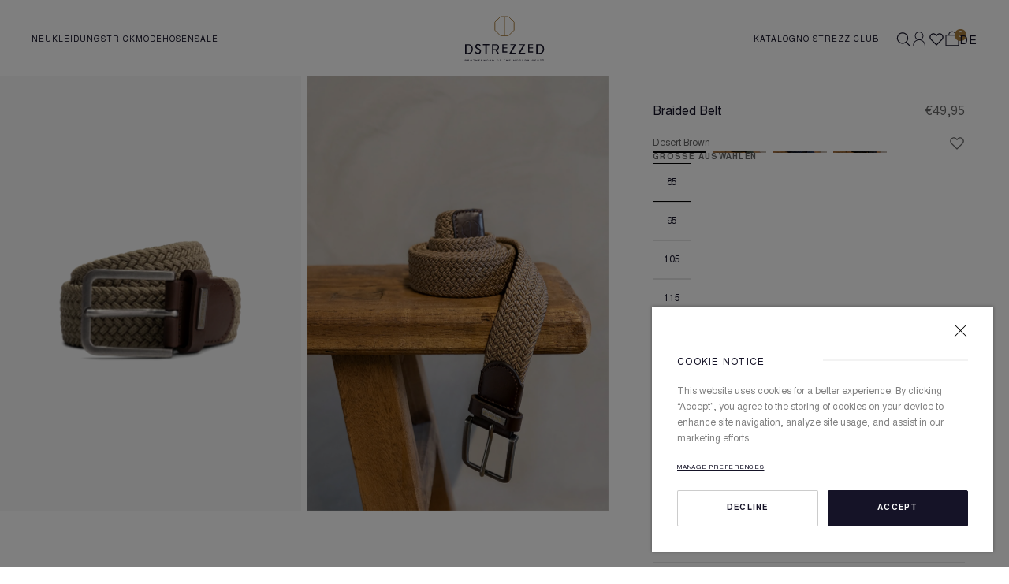

--- FILE ---
content_type: text/css
request_url: https://www.dstrezzed.com/cdn/shop/t/136/assets/index.css?v=132822030882914135401764840319
body_size: 16082
content:
.tdz-hidden{display:none!important}.tdz-visible{display:block}.scip-save,.scip-full{display:none!important}.discount-footer-text{justify-content:flex-end;margin-top:4px}.discount-footer-text .text-red{font-size:14px}.cdp{display:flex;justify-content:center;align-items:center;padding:.7rem 1rem;background-color:red;color:#fff;height:2rem;margin-bottom:1.6rem;white-space:nowrap}.cdp p{margin:0;display:flex;align-items:center;font-size:1rem;white-space:nowrap}.p-top-sale{padding-top:2px}.skip-to-content{background:#fff;box-shadow:0 1.2rem 2.4rem -1rem rgba(#000,.16);font-size:1.6rem;left:2rem;opacity:0;padding:1em 1.25em;pointer-events:none;position:fixed;top:2rem;transform:translateY(-2rem);transition:.5s ease all;transition-property:transform,opacity;z-index:1500}.skip-to-content:focus{opacity:1;pointer-events:auto;transform:translateY(0)}.multi-range input[type=range]{-webkit-appearance:none;-moz-appearance:none;appearance:none;background:linear-gradient(#e6e6e6,#e6e6e6) no-repeat center;background-size:95% 2px;border:0;border-radius:1px;box-sizing:border-box;margin:0;outline:none;overflow:hidden;padding:0 2px;pointer-events:none;width:100%}.multi-range input[type=range]:active,input[type=range]:focus{outline:none}.multi-range input[type=range]::-webkit-slider-thumb{-webkit-appearance:none;appearance:none;background-color:#fff;border:2px #000 solid;border-radius:15px;cursor:pointer;height:15px;margin:5px 0;pointer-events:all;position:relative;width:15px}.multi-range input[type=range]::-webkit-slider-thumb:before{content:" ";display:block;height:2px;left:100%;position:absolute;top:13px;width:2000px}.multi-range{height:50px;margin-top:16px;position:relative}.multi-range input[type=range]{position:absolute}.multi-range input[type=range]:nth-child(1)::-webkit-slider-thumb:before{background-color:red}.multi-range input[type=range]:nth-child(2){background:none}.multi-range input[type=range]:nth-child(2)::-webkit-slider-thumb:before{background-color:gray}@keyframes placeHolderShimmer{0%{background-position:-468px 0}to{background-position:468px 0}}.shopify-challenge__container{padding:24px 16px}.shopify-challenge__message{margin-bottom:.5rem}.g-recaptcha{margin:1rem 0}.shopify-challenge__container .shopify-challenge__button{align-items:center;background-color:#a77c3c;border-radius:9999px;color:#fff;cursor:pointer;display:flex;font-size:1rem;justify-content:center;padding:.8rem 1.25rem .5rem;transition-duration:.5s;transition-property:color,background-color,border-color,text-decoration-color,fill,stroke,opacity,box-shadow,transform,filter,-webkit-backdrop-filter;transition-property:color,background-color,border-color,text-decoration-color,fill,stroke,opacity,box-shadow,transform,filter,backdrop-filter;transition-property:color,background-color,border-color,text-decoration-color,fill,stroke,opacity,box-shadow,transform,filter,backdrop-filter,-webkit-backdrop-filter;transition-timing-function:cubic-bezier(.4,0,.2,1)}*,:before,:after{box-sizing:border-box;border-width:0;border-style:solid;border-color:#e5e7eb}:before,:after{--tw-content: ""}html{line-height:1.5;-webkit-text-size-adjust:100%;-moz-tab-size:4;-o-tab-size:4;tab-size:4;font-family:Nimbus,sans;font-feature-settings:normal}body{margin:0;line-height:inherit}hr{height:0;color:inherit;border-top-width:1px}abbr:where([title]){-webkit-text-decoration:underline dotted;text-decoration:underline dotted}h1,h2,h3,h4,h5,h6{font-size:inherit;font-weight:inherit}a{color:inherit;text-decoration:inherit}b,strong{font-weight:bolder}code,kbd,samp,pre{font-family:ui-monospace,SFMono-Regular,Menlo,Monaco,Consolas,Liberation Mono,Courier New,monospace;font-size:1em}small{font-size:80%}sub,sup{font-size:75%;line-height:0;position:relative;vertical-align:baseline}sub{bottom:-.25em}sup{top:-.5em}table{text-indent:0;border-color:inherit;border-collapse:collapse}button,input,optgroup,select,textarea{font-family:inherit;font-size:100%;font-weight:inherit;line-height:inherit;color:inherit;margin:0;padding:0}button,select{text-transform:none}button,[type=button],[type=reset],[type=submit]{-webkit-appearance:button;background-color:transparent;background-image:none}:-moz-focusring{outline:auto}:-moz-ui-invalid{box-shadow:none}progress{vertical-align:baseline}::-webkit-inner-spin-button,::-webkit-outer-spin-button{height:auto}[type=search]{-webkit-appearance:textfield;outline-offset:-2px}::-webkit-search-decoration{-webkit-appearance:none}::-webkit-file-upload-button{-webkit-appearance:button;font:inherit}summary{display:list-item}blockquote,dl,dd,h1,h2,h3,h4,h5,h6,hr,figure,p,pre{margin:0}fieldset{margin:0;padding:0}legend{padding:0}ol,ul,menu{list-style:none;margin:0;padding:0}textarea{resize:vertical}input::-moz-placeholder,textarea::-moz-placeholder{opacity:1;color:#9ca3af}input::placeholder,textarea::placeholder{opacity:1;color:#9ca3af}button,[role=button]{cursor:pointer}:disabled{cursor:default}img,svg,video,canvas,audio,iframe,embed,object{display:block;vertical-align:middle}img,video{max-width:100%;height:auto}[hidden]{display:none}.text-base{font-size:1.4rem}html{font-size:1.4rem;font-size:62.5%;--tw-text-opacity: 1;color:rgb(21 19 39 / var(--tw-text-opacity))}@media (min-width: 1440px){html{font-size:10px}}@font-face{font-display:swap;font-family:Nimbus;font-weight:400;src:url(NimbusSanL-Reg.woff2) format("woff2"),url(NimbusSanL-Reg.woff) format("woff")}@font-face{font-display:swap;font-family:Nimbus;font-weight:700;font-weight:500;src:url(NimbusSanL-Bol.woff2) format("woff2"),url(NimbusSanL-Bol.woff) format("woff")}@font-face{font-display:swap;font-family:Unna;font-weight:400;src:url(Unna-Regular.woff2) format("woff2"),url(Unna-Regular.woff) format("woff")}@font-face{font-display:swap;font-family:MightyRiver;font-weight:400;src:url(MightyRiver.woff2) format("woff2"),url(MightyRiver.woff) format("woff")}.text-h1{font-family:Unna,sans-serif;font-size:6.8rem;text-transform:uppercase;line-height:4.8rem;letter-spacing:-.15rem}@media (min-width: 768px){.text-h1{font-size:8rem;line-height:5.6rem;letter-spacing:-.275rem}}.text-h2{font-family:Unna,sans-serif;font-size:5.2rem;text-transform:uppercase;line-height:4rem;letter-spacing:-.125rem}@media (min-width: 768px){.text-h2{font-size:5.6rem;line-height:4rem;letter-spacing:-.175rem}}.text-h3{font-family:Unna,sans-serif;font-size:4.4rem;text-transform:uppercase;line-height:3.2rem;letter-spacing:.1rem}@media (min-width: 768px){.text-h3{font-size:4.8rem;line-height:3.2rem;letter-spacing:-.15rem}}.text-h4{font-family:Unna,sans-serif;font-size:3.2rem;line-height:2.2rem;letter-spacing:-.05rem}@media (min-width: 768px){.text-h4{font-size:4.2rem;line-height:3.6rem;letter-spacing:-.05rem}}.text-h5{font-family:Unna,sans-serif;font-size:2.8rem;line-height:3.62rem;letter-spacing:-.025rem}@media (min-width: 768px){.text-h5{font-size:2.4rem;line-height:2.8rem;letter-spacing:-.1rem}}.text-paragraph-title{font-family:Unna,sans-serif;font-size:2.8rem;line-height:3.62rem;letter-spacing:-.025rem}@media (min-width: 768px){.text-paragraph-title{font-size:3.2rem;line-height:3.6rem;letter-spacing:-.05rem}}.text-paragraph{font-size:1.4rem;line-height:2.4rem}@media (min-width: 768px){.text-paragraph{font-size:1.6rem;line-height:2.8rem}}.text-script{font-family:MightyRiver,cursive;font-size:3.2rem;line-height:3.2rem}@media (min-width: 768px){.text-script{font-size:3.6rem;line-height:3.6rem}}.text-subheading-xl{font-size:1.6rem;text-transform:uppercase;line-height:1.6rem;letter-spacing:.175rem}.text-subheading-lg{font-size:1.4rem;text-transform:uppercase;line-height:1.4rem;letter-spacing:.15rem}.text-subheading{font-size:1.2rem;text-transform:uppercase;line-height:1.2rem;letter-spacing:.125rem}.text-subheading-sm{font-size:1rem;text-transform:uppercase;line-height:1rem;letter-spacing:.1rem}.text-subheading-xs,.\!text-subheading-xs{font-size:.8rem;text-transform:uppercase;line-height:.8rem;letter-spacing:.075rem}.text-body-xl{font-size:2.2rem;line-height:3.6rem}@media (min-width: 768px){.text-body-xl{font-size:2.2rem;line-height:3.6rem}}.text-body-lg{font-size:1.8rem;line-height:3.2rem}@media (min-width: 768px){.text-body-lg{font-size:1.8rem;line-height:3.2rem}}.text-body{font-size:1.6rem;line-height:2.8rem}.text-body-sm{font-size:1.4rem;line-height:2.4rem}.text-body-xs{font-size:1.2rem;line-height:2rem}.text-button{font-size:1rem;font-weight:700;text-transform:uppercase;line-height:1rem;letter-spacing:.125rem}.text-button:before{content:"";display:table;margin-bottom:0}.text-button:after{content:"";display:table;margin-top:-.3em}.support-aspect:before{content:"";float:left;padding-top:30%}.support-aspect:after{clear:both;content:"";display:block}.alignment-adjust:before{content:"";display:table;margin-bottom:0}.alignment-adjust:after{content:"";display:table;margin-top:-.3em}@media screen and (max-width: 1023px){select,textarea,input{font-size:max(1em,16px)!important}select:focus,textarea:focus,input:focus{font-size:max(1rem,16px)!important}select[name=language_code]{font-size:1rem!important}}*,:before,:after{--tw-border-spacing-x: 0;--tw-border-spacing-y: 0;--tw-translate-x: 0;--tw-translate-y: 0;--tw-rotate: 0;--tw-skew-x: 0;--tw-skew-y: 0;--tw-scale-x: 1;--tw-scale-y: 1;--tw-pan-x: ;--tw-pan-y: ;--tw-pinch-zoom: ;--tw-scroll-snap-strictness: proximity;--tw-ordinal: ;--tw-slashed-zero: ;--tw-numeric-figure: ;--tw-numeric-spacing: ;--tw-numeric-fraction: ;--tw-ring-inset: ;--tw-ring-offset-width: 0px;--tw-ring-offset-color: #fff;--tw-ring-color: rgb(59 130 246 / .5);--tw-ring-offset-shadow: 0 0 #0000;--tw-ring-shadow: 0 0 #0000;--tw-shadow: 0 0 #0000;--tw-shadow-colored: 0 0 #0000;--tw-blur: ;--tw-brightness: ;--tw-contrast: ;--tw-grayscale: ;--tw-hue-rotate: ;--tw-invert: ;--tw-saturate: ;--tw-sepia: ;--tw-drop-shadow: ;--tw-backdrop-blur: ;--tw-backdrop-brightness: ;--tw-backdrop-contrast: ;--tw-backdrop-grayscale: ;--tw-backdrop-hue-rotate: ;--tw-backdrop-invert: ;--tw-backdrop-opacity: ;--tw-backdrop-saturate: ;--tw-backdrop-sepia: }::backdrop{--tw-border-spacing-x: 0;--tw-border-spacing-y: 0;--tw-translate-x: 0;--tw-translate-y: 0;--tw-rotate: 0;--tw-skew-x: 0;--tw-skew-y: 0;--tw-scale-x: 1;--tw-scale-y: 1;--tw-pan-x: ;--tw-pan-y: ;--tw-pinch-zoom: ;--tw-scroll-snap-strictness: proximity;--tw-ordinal: ;--tw-slashed-zero: ;--tw-numeric-figure: ;--tw-numeric-spacing: ;--tw-numeric-fraction: ;--tw-ring-inset: ;--tw-ring-offset-width: 0px;--tw-ring-offset-color: #fff;--tw-ring-color: rgb(59 130 246 / .5);--tw-ring-offset-shadow: 0 0 #0000;--tw-ring-shadow: 0 0 #0000;--tw-shadow: 0 0 #0000;--tw-shadow-colored: 0 0 #0000;--tw-blur: ;--tw-brightness: ;--tw-contrast: ;--tw-grayscale: ;--tw-hue-rotate: ;--tw-invert: ;--tw-saturate: ;--tw-sepia: ;--tw-drop-shadow: ;--tw-backdrop-blur: ;--tw-backdrop-brightness: ;--tw-backdrop-contrast: ;--tw-backdrop-grayscale: ;--tw-backdrop-hue-rotate: ;--tw-backdrop-invert: ;--tw-backdrop-opacity: ;--tw-backdrop-saturate: ;--tw-backdrop-sepia: }.pointer-events-none{pointer-events:none}.visible{visibility:visible}.invisible{visibility:hidden}.static{position:static}.fixed{position:fixed}.absolute{position:absolute}.relative{position:relative}.sticky{position:sticky}.inset-0{top:0;right:0;bottom:0;left:0}.top-1\/2{top:50%}.right-\[1rem\]{right:1rem}.right-\[15\.5rem\]{right:15.5rem}.top-0{top:0}.right-0{right:0}.right-\[3\.2rem\]{right:3.2rem}.bottom-1\/2{bottom:50%}.right-1\/2{right:50%}.top-\[4rem\]{top:4rem}.bottom-\[unset\]{bottom:unset}.bottom-\[4rem\]{bottom:4rem}.top-\[unset\]{top:unset}.bottom-0{bottom:0}.left-0{left:0}.top-\[0\.1rem\]{top:.1rem}.-top-1{top:-.25rem}.-right-3{right:-.75rem}.right-\[11\.4rem\]{right:11.4rem}.top-auto{top:auto}.left-\[8\.6rem\]{left:8.6rem}.top-\[1rem\]{top:1rem}.top-\[100px\]{top:100px}.right-\[2rem\]{right:2rem}.bottom-\[0\.5rem\]{bottom:.5rem}.top-\[2rem\]{top:2rem}.top-\[0\.2rem\]{top:.2rem}.top-\[1\.6rem\]{top:1.6rem}.right-\[1\.6rem\]{right:1.6rem}.bottom-\[1\.6rem\]{bottom:1.6rem}.left-\[1\.6rem\]{left:1.6rem}.top-\[0\.8rem\]{top:.8rem}.left-\[0\.8rem\]{left:.8rem}.top-\[-100\%\]{top:-100%}.top-\[1\.2rem\]{top:1.2rem}.right-\[1\.2rem\]{right:1.2rem}.bottom-\[calc\(-100\%\+var\(--content-offset\)\)\]{bottom:calc(-100% + var(--content-offset))}.-top-\[2\.6rem\]{top:-2.6rem}.isolate{isolation:isolate}.z-announcement-bar{z-index:12}.z-cart-drawer{z-index:50}.z-20{z-index:20}.z-10{z-index:10}.z-\[4\]{z-index:4}.z-header{z-index:12}.z-\[2\]{z-index:2}.z-\[12\]{z-index:12}.z-\[11\]{z-index:11}.z-\[1\]{z-index:1}.z-filter-overlay{z-index:12}.z-\[60\]{z-index:60}.z-\[61\]{z-index:61}.z-\[49\]{z-index:49}.z-50{z-index:50}.z-30{z-index:30}.z-\[-1\]{z-index:-1}.z-\[5\]{z-index:5}.z-swatches{z-index:4}.z-\[8\]{z-index:8}.z-desktop-search{z-index:11}.z-\[9\]{z-index:9}.z-product-item{z-index:3}.order-3{order:3}.order-2{order:2}.order-\[1\]{order:1}.order-\[0\]{order:0}.col-span-2{grid-column:span 2 / span 2}.col-span-1{grid-column:span 1 / span 1}.col-span-5{grid-column:span 5 / span 5}.col-start-2{grid-column-start:2}.col-start-1{grid-column-start:1}.col-start-3{grid-column-start:3}.row-span-2{grid-row:span 2 / span 2}.row-start-1{grid-row-start:1}.row-start-2{grid-row-start:2}.row-start-\[var\(--mobile-grid-row\)\]{grid-row-start:var(--mobile-grid-row)}.m-0{margin:0}.m-8{margin:2rem}.mx-4{margin-left:1rem;margin-right:1rem}.mx-auto{margin-left:auto;margin-right:auto}.mx-\[2rem\]{margin-left:2rem;margin-right:2rem}.my-auto{margin-top:auto;margin-bottom:auto}.my-\[1\.75rem\]{margin-top:1.75rem;margin-bottom:1.75rem}.my-\[2rem\]{margin-top:2rem;margin-bottom:2rem}.my-\[2\.4rem\]{margin-top:2.4rem;margin-bottom:2.4rem}.my-\[4rem\]{margin-top:4rem;margin-bottom:4rem}.-mx-\[2rem\]{margin-left:-2rem;margin-right:-2rem}.my-\[0\.4rem\]{margin-top:.4rem;margin-bottom:.4rem}.mt-12{margin-top:3rem}.mb-7{margin-bottom:1.75rem}.mt-4{margin-top:1rem}.mt-16{margin-top:4rem}.mt-6{margin-top:1.5rem}.mt-3{margin-top:.75rem}.mb-\[2\.4rem\]{margin-bottom:2.4rem}.mb-\[1\.2rem\]{margin-bottom:1.2rem}.mb-\[1\.6rem\]{margin-bottom:1.6rem}.mb-\[2rem\]{margin-bottom:2rem}.mb-\[0\.3rem\]{margin-bottom:.3rem}.mt-\[3\.2rem\]{margin-top:3.2rem}.mb-\[3\.2rem\]{margin-bottom:3.2rem}.mr-\[1\.6rem\]{margin-right:1.6rem}.mt-\[0\.2rem\]{margin-top:.2rem}.ml-auto{margin-left:auto}.mt-auto{margin-top:auto}.mt-\[2\.8rem\]{margin-top:2.8rem}.mt-\[1\.2rem\]{margin-top:1.2rem}.mr-\[1\.2rem\]{margin-right:1.2rem}.mb-3{margin-bottom:.75rem}.-mt-\[1\.2rem\]{margin-top:-1.2rem}.mt-\[2\.4rem\]{margin-top:2.4rem}.mb-\[3\.6rem\]{margin-bottom:3.6rem}.mb-\[4\.4rem\]{margin-bottom:4.4rem}.mb-\[4rem\]{margin-bottom:4rem}.mt-\[0\.25rem\]{margin-top:.25rem}.mt-2,.mt-\[0\.5rem\]{margin-top:.5rem}.mb-5{margin-bottom:1.25rem}.mt-1{margin-top:.25rem}.mt-\[0\.924rem\]{margin-top:.924rem}.mt-\[0\.4rem\]{margin-top:.4rem}.ml-\[0\.2rem\]{margin-left:.2rem}.mt-\[0\.1rem\]{margin-top:.1rem}.mt-\[0\.3rem\]{margin-top:.3rem}.mb-\[0\.2rem\]{margin-bottom:.2rem}.-mt-\[0\.2rem\]{margin-top:-.2rem}.-mt-\[0\.5rem\]{margin-top:-.5rem}.mt-\[4rem\]{margin-top:4rem}.mb-6{margin-bottom:1.5rem}.mb-8{margin-bottom:2rem}.mt-\[2rem\]{margin-top:2rem}.mt-\[4\.8rem\]{margin-top:4.8rem}.mt-8{margin-top:2rem}.-mt-\[0\.9rem\]{margin-top:-.9rem}.mb-\[2\.8rem\]{margin-bottom:2.8rem}.mb-\[5\.6rem\]{margin-bottom:5.6rem}.mt-\[0\.6rem\]{margin-top:.6rem}.mt-7{margin-top:1.75rem}.mb-9{margin-bottom:2.25rem}.mt-9{margin-top:2.25rem}.mt-\[3\.6rem\]{margin-top:3.6rem}.mr-\[0\.4rem\]{margin-right:.4rem}.ml-\[0\.4rem\]{margin-left:.4rem}.mb-\[1\.8rem\]{margin-bottom:1.8rem}.mb-\[8\.5rem\]{margin-bottom:8.5rem}.mr-\[0\.8rem\]{margin-right:.8rem}.mb-0{margin-bottom:0}.ml-\[0\.3rem\]{margin-left:.3rem}.mt-\[1\.6rem\]{margin-top:1.6rem}.-mt-\[2\.2rem\]{margin-top:-2.2rem}@media (min-width: 768px){.md\:mt-0{margin-top:0}.md\:mt-4{margin-top:1rem}.md\:mt-8{margin-top:2rem}.md\:mt-12{margin-top:3rem}.md\:mt-16{margin-top:4rem}.md\:mb-0{margin-bottom:0}.md\:mb-4{margin-bottom:1rem}.md\:mb-8{margin-bottom:2rem}.md\:mb-12{margin-bottom:3rem}.md\:mb-16{margin-bottom:4rem}}.block{display:block}.inline-block{display:inline-block}.flex{display:flex}.table{display:table}.grid{display:grid}.contents{display:contents}.hidden{display:none}.aspect-\[4\/5\]{aspect-ratio:4/5}.aspect-\[2\/3\]{aspect-ratio:2/3}.aspect-\[1\/1\]{aspect-ratio:1/1}.aspect-\[4\/3\]{aspect-ratio:4/3}.aspect-square{aspect-ratio:1 / 1}.aspect-auto{aspect-ratio:auto}.aspect-\[4\/7\]{aspect-ratio:4/7}.h-\[3\.2rem\]{height:3.2rem}.h-\[0\.1rem\]{height:.1rem}.h-\[32rem\]{height:32rem}.h-full{height:100%}.h-\[var\(--windowHeight\)\]{height:var(--windowHeight)}.h-\[1\.5rem\],.h-6{height:1.5rem}.h-\[1\.9rem\]{height:1.9rem}.h-8,.h-\[2rem\]{height:2rem}.h-\[1\.6rem\]{height:1.6rem}.h-\[1\.8rem\]{height:1.8rem}.h-\[0\.2rem\]{height:.2rem}.h-\[8rem\]{height:8rem}.h-\[1\.4rem\]{height:1.4rem}.h-\[1\.2rem\]{height:1.2rem}.h-\[12rem\]{height:12rem}.h-\[56rem\]{height:56rem}.h-\[7\.2rem\]{height:7.2rem}.h-\[2\.2rem\]{height:2.2rem}.h-\[14rem\]{height:14rem}.h-0{height:0px}.h-\[2\.4rem\]{height:2.4rem}.h-\[4rem\]{height:4rem}.h-\[3\.6rem\]{height:3.6rem}.h-\[6rem\]{height:6rem}.h-\[6\.4rem\]{height:6.4rem}.h-\[4\.4rem\]{height:4.4rem}.h-12{height:3rem}.h-\[2\.1rem\]{height:2.1rem}.h-\[5\.8rem\]{height:5.8rem}.h-\[0\.9rem\]{height:.9rem}.h-\[2\.6rem\]{height:2.6rem}.h-\[4\.1rem\]{height:4.1rem}.h-\[10\.4rem\]{height:10.4rem}.h-screen{height:100vh}.h-\[4\.9rem\]{height:4.9rem}.h-\[22\.15rem\]{height:22.15rem}.h-\[4\.6rem\]{height:4.6rem}.h-\[11rem\]{height:11rem}.max-h-\[96vh\]{max-height:96vh}.max-h-\[75rem\]{max-height:75rem}.min-h-\[4\.4rem\]{min-height:4.4rem}.min-h-screen{min-height:100vh}.w-full{width:100%}.w-\[29\.6rem\]{width:29.6rem}.w-\[4\.8rem\]{width:4.8rem}.w-\[25\.6rem\]{width:25.6rem}.w-\[calc\(100\%-2rem\)\]{width:calc(100% - 2rem)}.w-fit{width:-moz-fit-content;width:fit-content}.w-\[30rem\]{width:30rem}.w-\[7\.2rem\]{width:7.2rem}.w-\[1\.5rem\],.w-6{width:1.5rem}.w-min{width:-moz-min-content;width:min-content}.w-\[8\.6rem\]{width:8.6rem}.w-8{width:2rem}.w-screen{width:100vw}.w-\[2rem\]{width:2rem}.w-auto{width:auto}.w-\[0\.1rem\]{width:.1rem}.w-\[1\.8rem\]{width:1.8rem}.w-\[82\.8rem\]{width:82.8rem}.w-20{width:5rem}.w-\[1\.4rem\]{width:1.4rem}.w-\[1\.2rem\]{width:1.2rem}.w-\[33\.5rem\]{width:33.5rem}.w-\[2\.2rem\]{width:2.2rem}.w-\[10rem\]{width:10rem}.w-\[5\.6rem\]{width:5.6rem}.w-11\/12{width:91.666667%}.w-12{width:3rem}.w-\[8\.4rem\]{width:8.4rem}.w-\[0\.8rem\]{width:.8rem}.w-\[2\.6rem\]{width:2.6rem}.w-\[4\.1rem\]{width:4.1rem}.w-\[34\.3rem\]{width:34.3rem}.w-\[70\%\]{width:70%}.w-\[4\.9rem\]{width:4.9rem}.w-\[14\.7rem\]{width:14.7rem}.w-\[7\.6rem\]{width:7.6rem}.min-w-\[2rem\]{min-width:2rem}.min-w-\[24rem\]{min-width:24rem}.min-w-\[40rem\]{min-width:40rem}.min-w-\[4\.8rem\]{min-width:4.8rem}.max-w-sm{max-width:24rem}.max-w-\[68rem\]{max-width:68rem}.max-w-\[34rem\]{max-width:34rem}.max-w-\[48rem\]{max-width:48rem}.max-w-\[32rem\]{max-width:32rem}.max-w-full{max-width:100%}.max-w-\[35\.5rem\]{max-width:35.5rem}.max-w-\[30rem\]{max-width:30rem}.max-w-\[65rem\]{max-width:65rem}.max-w-\[60rem\]{max-width:60rem}.max-w-\[55rem\]{max-width:55rem}.max-w-xl{max-width:36rem}.max-w-\[700px\]{max-width:700px}.max-w-\[34\.3rem\]{max-width:34.3rem}.max-w-\[39rem\]{max-width:39rem}.max-w-\[45rem\]{max-width:45rem}.max-w-\[calc\(100vw-4rem\)\]{max-width:calc(100vw - 4rem)}.max-w-\[4\.8rem\]{max-width:4.8rem}.flex-1{flex:1 1 0%}.flex-shrink-0,.shrink-0{flex-shrink:0}.grow-0{flex-grow:0}.-translate-y-1\/2{--tw-translate-y: -50%;transform:translate(var(--tw-translate-x),var(--tw-translate-y)) rotate(var(--tw-rotate)) skew(var(--tw-skew-x)) skewY(var(--tw-skew-y)) scaleX(var(--tw-scale-x)) scaleY(var(--tw-scale-y))}.translate-x-full{--tw-translate-x: 100%;transform:translate(var(--tw-translate-x),var(--tw-translate-y)) rotate(var(--tw-rotate)) skew(var(--tw-skew-x)) skewY(var(--tw-skew-y)) scaleX(var(--tw-scale-x)) scaleY(var(--tw-scale-y))}.translate-y-1\/2{--tw-translate-y: 50%;transform:translate(var(--tw-translate-x),var(--tw-translate-y)) rotate(var(--tw-rotate)) skew(var(--tw-skew-x)) skewY(var(--tw-skew-y)) scaleX(var(--tw-scale-x)) scaleY(var(--tw-scale-y))}.translate-x-1\/2{--tw-translate-x: 50%;transform:translate(var(--tw-translate-x),var(--tw-translate-y)) rotate(var(--tw-rotate)) skew(var(--tw-skew-x)) skewY(var(--tw-skew-y)) scaleX(var(--tw-scale-x)) scaleY(var(--tw-scale-y))}.-translate-x-\[100\%\]{--tw-translate-x: -100%;transform:translate(var(--tw-translate-x),var(--tw-translate-y)) rotate(var(--tw-rotate)) skew(var(--tw-skew-x)) skewY(var(--tw-skew-y)) scaleX(var(--tw-scale-x)) scaleY(var(--tw-scale-y))}.translate-y-\[0\.15rem\]{--tw-translate-y: .15rem;transform:translate(var(--tw-translate-x),var(--tw-translate-y)) rotate(var(--tw-rotate)) skew(var(--tw-skew-x)) skewY(var(--tw-skew-y)) scaleX(var(--tw-scale-x)) scaleY(var(--tw-scale-y))}.translate-y-\[100\%\]{--tw-translate-y: 100%;transform:translate(var(--tw-translate-x),var(--tw-translate-y)) rotate(var(--tw-rotate)) skew(var(--tw-skew-x)) skewY(var(--tw-skew-y)) scaleX(var(--tw-scale-x)) scaleY(var(--tw-scale-y))}.translate-y-\[0\.3rem\]{--tw-translate-y: .3rem;transform:translate(var(--tw-translate-x),var(--tw-translate-y)) rotate(var(--tw-rotate)) skew(var(--tw-skew-x)) skewY(var(--tw-skew-y)) scaleX(var(--tw-scale-x)) scaleY(var(--tw-scale-y))}.-translate-x-full{--tw-translate-x: -100%;transform:translate(var(--tw-translate-x),var(--tw-translate-y)) rotate(var(--tw-rotate)) skew(var(--tw-skew-x)) skewY(var(--tw-skew-y)) scaleX(var(--tw-scale-x)) scaleY(var(--tw-scale-y))}.translate-y-4{--tw-translate-y: 1rem;transform:translate(var(--tw-translate-x),var(--tw-translate-y)) rotate(var(--tw-rotate)) skew(var(--tw-skew-x)) skewY(var(--tw-skew-y)) scaleX(var(--tw-scale-x)) scaleY(var(--tw-scale-y))}.-translate-y-\[100\%\]{--tw-translate-y: -100%;transform:translate(var(--tw-translate-x),var(--tw-translate-y)) rotate(var(--tw-rotate)) skew(var(--tw-skew-x)) skewY(var(--tw-skew-y)) scaleX(var(--tw-scale-x)) scaleY(var(--tw-scale-y))}.translate-x-\[120\%\]{--tw-translate-x: 120%;transform:translate(var(--tw-translate-x),var(--tw-translate-y)) rotate(var(--tw-rotate)) skew(var(--tw-skew-x)) skewY(var(--tw-skew-y)) scaleX(var(--tw-scale-x)) scaleY(var(--tw-scale-y))}.translate-y-full{--tw-translate-y: 100%;transform:translate(var(--tw-translate-x),var(--tw-translate-y)) rotate(var(--tw-rotate)) skew(var(--tw-skew-x)) skewY(var(--tw-skew-y)) scaleX(var(--tw-scale-x)) scaleY(var(--tw-scale-y))}.transform{transform:translate(var(--tw-translate-x),var(--tw-translate-y)) rotate(var(--tw-rotate)) skew(var(--tw-skew-x)) skewY(var(--tw-skew-y)) scaleX(var(--tw-scale-x)) scaleY(var(--tw-scale-y))}.cursor-pointer{cursor:pointer}.cursor-grab{cursor:grab}.cursor-not-allowed{cursor:not-allowed}.resize{resize:both}.snap-x{scroll-snap-type:x var(--tw-scroll-snap-strictness)}.snap-mandatory{--tw-scroll-snap-strictness: mandatory}.snap-center{scroll-snap-align:center}.appearance-none{-webkit-appearance:none;-moz-appearance:none;appearance:none}.auto-cols-fr{grid-auto-columns:minmax(0,1fr)}.grid-cols-\[1fr_1fr_1fr\]{grid-template-columns:1fr 1fr 1fr}.grid-cols-2{grid-template-columns:repeat(2,minmax(0,1fr))}.grid-cols-\[1fr_auto_1fr\]{grid-template-columns:1fr auto 1fr}.grid-cols-1{grid-template-columns:repeat(1,minmax(0,1fr))}.grid-cols-6{grid-template-columns:repeat(6,minmax(0,1fr))}.grid-cols-\[1fr_4fr\]{grid-template-columns:1fr 4fr}.grid-cols-4{grid-template-columns:repeat(4,minmax(0,1fr))}.grid-rows-\[1fr\,auto\,auto\]{grid-template-rows:1fr auto auto}.grid-rows-2{grid-template-rows:repeat(2,minmax(0,1fr))}.flex-row{flex-direction:row}.flex-col{flex-direction:column}.flex-col-reverse{flex-direction:column-reverse}.flex-wrap{flex-wrap:wrap}.items-start{align-items:flex-start}.items-end{align-items:flex-end}.items-center{align-items:center}.justify-start{justify-content:flex-start}.justify-end{justify-content:flex-end}.justify-center{justify-content:center}.justify-between{justify-content:space-between}.gap-\[2\.4rem\]{gap:2.4rem}.gap-\[1\.6rem\]{gap:1.6rem}.gap-\[0\.8rem\]{gap:.8rem}.gap-\[2\.8rem\]{gap:2.8rem}.gap-\[2rem\]{gap:2rem}.gap-0{gap:0px}.gap-6{gap:1.5rem}.gap-\[0\.4rem\]{gap:.4rem}.gap-2{gap:.5rem}.gap-1{gap:.25rem}.gap-\[4rem\]{gap:4rem}.gap-\[3\.2rem\]{gap:3.2rem}.gap-\[1\.2rem\]{gap:1.2rem}.gap-\[0\.25rem\]{gap:.25rem}.gap-\[0\.7rem\]{gap:.7rem}.gap-\[0\.3rem\]{gap:.3rem}.gap-x-\[0\.8rem\]{-moz-column-gap:.8rem;column-gap:.8rem}.gap-y-\[1\.2rem\]{row-gap:1.2rem}.gap-y-4{row-gap:1rem}.gap-y-\[2\.4rem\]{row-gap:2.4rem}.gap-x-\[1\.2rem\]{-moz-column-gap:1.2rem;column-gap:1.2rem}.gap-y-\[0\.8rem\]{row-gap:.8rem}.self-end{align-self:flex-end}.self-center{align-self:center}.justify-self-center{justify-self:center}.overflow-auto{overflow:auto}.overflow-hidden{overflow:hidden}.\!overflow-visible{overflow:visible!important}.overflow-scroll{overflow:scroll}.overflow-x-hidden{overflow-x:hidden}.overflow-y-hidden{overflow-y:hidden}.overflow-x-visible{overflow-x:visible}.overflow-y-scroll{overflow-y:scroll}.scroll-smooth{scroll-behavior:smooth}.truncate{overflow:hidden;text-overflow:ellipsis;white-space:nowrap}.whitespace-nowrap{white-space:nowrap}.break-words{overflow-wrap:break-word}.break-all{word-break:break-all}.rounded-full{border-radius:9999px}.rounded{border-radius:.25rem}.rounded-\[0\.2rem\]{border-radius:.2rem}.rounded-none{border-radius:0}.border,.border-\[1px\]{border-width:1px}.border-y{border-top-width:1px;border-bottom-width:1px}.border-x-0{border-left-width:0px;border-right-width:0px}.border-b{border-bottom-width:1px}.border-r{border-right-width:1px}.border-b-\[0\.1rem\]{border-bottom-width:.1rem}.border-t{border-top-width:1px}.border-r-0{border-right-width:0px}.border-l-0{border-left-width:0px}.border-b-\[1px\]{border-bottom-width:1px}.\!border-none{border-style:none!important}.border-black\/20{border-color:#0003}.border-black\/10{border-color:#0000001a}.border-black{--tw-border-opacity: 1;border-color:rgb(0 0 0 / var(--tw-border-opacity))}.border-gray-100{--tw-border-opacity: 1;border-color:rgb(243 244 246 / var(--tw-border-opacity))}.border-gray-200{--tw-border-opacity: 1;border-color:rgb(229 231 235 / var(--tw-border-opacity))}.border-\[rgba\(0\,0\,0\,0\.2\)\]{border-color:#0003}.border-y-black\/10{border-top-color:#0000001a;border-bottom-color:#0000001a}.border-b-black\/10{border-bottom-color:#0000001a}.border-r-black\/10{border-right-color:#0000001a}.border-b-black\/50{border-bottom-color:#00000080}.border-t-black\/10{border-top-color:#0000001a}.border-b-black\/5{border-bottom-color:#0000000d}.border-t-black\/5{border-top-color:#0000000d}.border-b-black{--tw-border-opacity: 1;border-bottom-color:rgb(0 0 0 / var(--tw-border-opacity))}.border-t-grey-1{--tw-border-opacity: 1;border-top-color:rgb(230 230 230 / var(--tw-border-opacity))}.border-b-transparent{border-bottom-color:transparent}.border-r-black\/5{border-right-color:#0000000d}.border-b-black\/60{border-bottom-color:#0009}.bg-transparent{background-color:transparent}.bg-black\/10{background-color:#0000001a}.bg-brass{--tw-bg-opacity: 1;background-color:rgb(167 124 60 / var(--tw-bg-opacity))}.bg-black{--tw-bg-opacity: 1;background-color:rgb(0 0 0 / var(--tw-bg-opacity))}.bg-white{--tw-bg-opacity: 1;background-color:rgb(255 255 255 / var(--tw-bg-opacity))}.bg-black\/5{background-color:#0000000d}.bg-beige-light{--tw-bg-opacity: 1;background-color:rgb(239 236 230 / var(--tw-bg-opacity))}.bg-navy{--tw-bg-opacity: 1;background-color:rgb(21 19 39 / var(--tw-bg-opacity))}.bg-beige{--tw-bg-opacity: 1;background-color:rgb(219 216 210 / var(--tw-bg-opacity))}.bg-white\/10{background-color:#ffffff1a}.bg-grey-bg{--tw-bg-opacity: 1;background-color:rgb(247 247 247 / var(--tw-bg-opacity))}.bg-red{--tw-bg-opacity: 1;background-color:rgb(163 48 52 / var(--tw-bg-opacity))}.bg-black\/40{background-color:#0006}.bg-grey-2{--tw-bg-opacity: 1;background-color:rgb(242 242 242 / var(--tw-bg-opacity))}.bg-opacity-0{--tw-bg-opacity: 0}.bg-gradient-to-r{background-image:linear-gradient(to right,var(--tw-gradient-stops))}.bg-gradient-to-b{background-image:linear-gradient(to bottom,var(--tw-gradient-stops))}.bg-\[linear-gradient\(180deg\,white_0\,white_0\.9rem\,\#E6E6E6_0\.9rem\,\#E6E6E6_1\.1rem\,white_1\.1rem\,white_100\%\)\]{background-image:linear-gradient(180deg,#fff 0 .9rem,#e6e6e6 .9rem 1.1rem,#fff 1.1rem 100%)}.from-navy{--tw-gradient-from: #151327;--tw-gradient-to: rgb(21 19 39 / 0);--tw-gradient-stops: var(--tw-gradient-from), var(--tw-gradient-to)}.from-white{--tw-gradient-from: #fff;--tw-gradient-to: rgb(255 255 255 / 0);--tw-gradient-stops: var(--tw-gradient-from), var(--tw-gradient-to)}.from-black\/20{--tw-gradient-from: rgb(0 0 0 / .2);--tw-gradient-to: rgb(0 0 0 / 0);--tw-gradient-stops: var(--tw-gradient-from), var(--tw-gradient-to)}.to-navy{--tw-gradient-to: #151327}.to-white{--tw-gradient-to: #fff}.to-black\/40{--tw-gradient-to: rgb(0 0 0 / .4)}.bg-\[length\:0\%_0\.1rem\]{background-size:0% .1rem}.bg-\[length\:0\%_0\.2rem\]{background-size:0% .2rem}.bg-\[left_bottom_1\.5rem\]{background-position:left bottom 1.5rem}.bg-\[left_bottom_-0\.1rem\]{background-position:left bottom -.1rem}.bg-no-repeat{background-repeat:no-repeat}.stroke-grey{stroke:#333}.stroke-0{stroke-width:0}.object-contain{-o-object-fit:contain;object-fit:contain}.object-cover{-o-object-fit:cover;object-fit:cover}.p-\[2\.8rem\]{padding:2.8rem}.p-\[2\.6rem\]{padding:2.6rem}.\!p-0{padding:0!important}.p-\[3\.2rem\]{padding:3.2rem}.p-3{padding:.75rem}.p-\[2rem\]{padding:2rem}.p-\[4rem\]{padding:4rem}.p-8{padding:2rem}.p-4{padding:1rem}.p-\[1\.6rem\]{padding:1.6rem}.p-\[0\.6rem\]{padding:.6rem}.py-3{padding-top:.75rem;padding-bottom:.75rem}.px-\[3\.2rem\]{padding-left:3.2rem;padding-right:3.2rem}.py-\[1\.2rem\]{padding-top:1.2rem;padding-bottom:1.2rem}.px-\[2rem\]{padding-left:2rem;padding-right:2rem}.py-\[3\.6rem\]{padding-top:3.6rem;padding-bottom:3.6rem}.px-\[4\.4rem\]{padding-left:4.4rem;padding-right:4.4rem}.py-\[1\.6rem\]{padding-top:1.6rem;padding-bottom:1.6rem}.py-\[0\.6rem\]{padding-top:.6rem;padding-bottom:.6rem}.px-\[1\.2rem\]{padding-left:1.2rem;padding-right:1.2rem}.py-\[1rem\]{padding-top:1rem;padding-bottom:1rem}.px-\[1\.6rem\]{padding-left:1.6rem;padding-right:1.6rem}.px-\[5\.6rem\]{padding-left:5.6rem;padding-right:5.6rem}.px-\[4rem\]{padding-left:4rem;padding-right:4rem}.py-\[7\.2rem\]{padding-top:7.2rem;padding-bottom:7.2rem}.py-\[4rem\]{padding-top:4rem;padding-bottom:4rem}.px-\[8rem\]{padding-left:8rem;padding-right:8rem}.px-\[0\.8rem\]{padding-left:.8rem;padding-right:.8rem}.py-\[1\.5rem\]{padding-top:1.5rem;padding-bottom:1.5rem}.px-4{padding-left:1rem;padding-right:1rem}.px-\[2\.8rem\]{padding-left:2.8rem;padding-right:2.8rem}.px-6{padding-left:1.5rem;padding-right:1.5rem}.py-6{padding-top:1.5rem;padding-bottom:1.5rem}.px-2{padding-left:.5rem;padding-right:.5rem}.px-\[4\.8rem\]{padding-left:4.8rem;padding-right:4.8rem}.py-\[0\.7rem\]{padding-top:.7rem;padding-bottom:.7rem}.py-\[1\.7rem\]{padding-top:1.7rem;padding-bottom:1.7rem}.py-8{padding-top:2rem;padding-bottom:2rem}.px-\[2\.4rem\]{padding-left:2.4rem;padding-right:2.4rem}.py-\[2rem\]{padding-top:2rem;padding-bottom:2rem}.py-\[2\.4rem\]{padding-top:2.4rem;padding-bottom:2.4rem}.px-7{padding-left:1.75rem;padding-right:1.75rem}.\!py-\[1\.2rem\]{padding-top:1.2rem!important;padding-bottom:1.2rem!important}.py-\[1\.8rem\]{padding-top:1.8rem;padding-bottom:1.8rem}.py-\[2\.3rem\]{padding-top:2.3rem;padding-bottom:2.3rem}.py-\[0\.8rem\]{padding-top:.8rem;padding-bottom:.8rem}.pt-\[7\.6rem\]{padding-top:7.6rem}.pb-\[2rem\]{padding-bottom:2rem}.pb-\[0\.2rem\]{padding-bottom:.2rem}.pt-\[2rem\]{padding-top:2rem}.pb-\[2\.4rem\]{padding-bottom:2.4rem}.pt-\[2\.4rem\]{padding-top:2.4rem}.pt-8{padding-top:2rem}.pb-6{padding-bottom:1.5rem}.pb-\[0\.3rem\]{padding-bottom:.3rem}.pt-\[4rem\]{padding-top:4rem}.pb-\[3\.2rem\]{padding-bottom:3.2rem}.pl-\[0\.3rem\]{padding-left:.3rem}.pt-\[9\.6rem\]{padding-top:9.6rem}.pt-\[5\.6rem\]{padding-top:5.6rem}.pt-12{padding-top:3rem}.pt-\[3\.2rem\]{padding-top:3.2rem}.pl-\[2rem\]{padding-left:2rem}.pb-\[4\.8rem\]{padding-bottom:4.8rem}.pb-\[1rem\]{padding-bottom:1rem}.pb-\[3\.6rem\]{padding-bottom:3.6rem}.pt-\[4\.8rem\]{padding-top:4.8rem}.pt-\[1\.7rem\]{padding-top:1.7rem}.pb-\[1\.5rem\]{padding-bottom:1.5rem}.pt-\[1\.8rem\]{padding-top:1.8rem}.pb-\[1\.4rem\]{padding-bottom:1.4rem}.pr-10{padding-right:2.5rem}.pt-\[0\.1rem\]{padding-top:.1rem}.pl-\[0\.8rem\]{padding-left:.8rem}.pl-\[2\.4rem\]{padding-left:2.4rem}.pr-\[1\.2rem\]{padding-right:1.2rem}.pl-\[4\.8rem\]{padding-left:4.8rem}.pt-\[1\.6rem\]{padding-top:1.6rem}.pt-\[var\(--mobile-ratio\)\]{padding-top:var(--mobile-ratio)}.pr-\[2\.2rem\]{padding-right:2.2rem}.pt-\[13\.2rem\]{padding-top:13.2rem}.pt-\[8\.2rem\]{padding-top:8.2rem}.pt-\[9\.2rem\]{padding-top:9.2rem}.pt-\[10\.2rem\]{padding-top:10.2rem}.pt-\[11\.2rem\]{padding-top:11.2rem}.pr-1{padding-right:.25rem}.pb-\[4rem\]{padding-bottom:4rem}.text-left{text-align:left}.text-center{text-align:center}.text-right{text-align:right}.align-baseline{vertical-align:baseline}.align-middle{vertical-align:middle}.font-serif{font-family:Unna,sans-serif}.font-sans{font-family:Nimbus,sans}.font-cursive{font-family:MightyRiver,cursive}.text-\[1rem\]{font-size:1rem}.\!text-\[0\.8rem\]{font-size:.8rem!important}.text-\[3rem\]{font-size:3rem}.text-\[2\.8rem\]{font-size:2.8rem}.text-base{font-size:62.5%}.text-\[6\.8rem\]{font-size:6.8rem}.text-\[5\.2rem\]{font-size:5.2rem}.text-\[4\.4rem\]{font-size:4.4rem}.text-\[3\.2rem\]{font-size:3.2rem}.text-\[1\.4rem\]{font-size:1.4rem}.text-\[1\.6rem\]{font-size:1.6rem}.text-\[1\.2rem\]{font-size:1.2rem}.text-\[0\.8rem\]{font-size:.8rem}.text-\[2\.2rem\]{font-size:2.2rem}.text-\[1\.8rem\]{font-size:1.8rem}.font-normal{font-weight:400}.font-bold{font-weight:700}.font-semibold{font-weight:600}.uppercase{text-transform:uppercase}.capitalize{text-transform:capitalize}.normal-case{text-transform:none}.italic{font-style:italic}.leading-\[1\.2\]{line-height:1.2}.leading-tight{line-height:1.25}.leading-\[2\.8rem\]{line-height:2.8rem}.leading-7{line-height:1.75rem}.leading-5{line-height:1.25rem}.\!leading-\[1\]{line-height:1!important}.leading-4{line-height:1rem}.leading-none{line-height:1}.leading-\[1\.7rem\]{line-height:1.7rem}.leading-6{line-height:1.5rem}.leading-\[2rem\]{line-height:2rem}.leading-\[4\.8rem\]{line-height:4.8rem}.leading-\[4rem\]{line-height:4rem}.leading-\[3\.2rem\]{line-height:3.2rem}.leading-\[2\.2rem\]{line-height:2.2rem}.leading-\[3\.62rem\]{line-height:3.62rem}.leading-\[2\.4rem\]{line-height:2.4rem}.leading-\[1\.6rem\]{line-height:1.6rem}.leading-\[1\.4rem\]{line-height:1.4rem}.leading-\[1\.2rem\]{line-height:1.2rem}.leading-\[1rem\]{line-height:1rem}.leading-\[0\.8rem\]{line-height:.8rem}.leading-\[3\.6rem\]{line-height:3.6rem}.tracking-\[0\.1rem\]{letter-spacing:.1rem}.tracking-tight{letter-spacing:-.025em}.-tracking-\[0\.15rem\]{letter-spacing:-.15rem}.-tracking-\[0\.125rem\]{letter-spacing:-.125rem}.-tracking-\[-0\.1rem\]{letter-spacing:.1rem}.-tracking-\[0\.05rem\]{letter-spacing:-.05rem}.-tracking-\[0\.025rem\]{letter-spacing:-.025rem}.tracking-\[0\.175rem\]{letter-spacing:.175rem}.tracking-\[0\.15rem\]{letter-spacing:.15rem}.tracking-\[0\.125rem\]{letter-spacing:.125rem}.tracking-\[0\.075rem\]{letter-spacing:.075rem}.text-white{--tw-text-opacity: 1;color:rgb(255 255 255 / var(--tw-text-opacity))}.text-navy{--tw-text-opacity: 1;color:rgb(21 19 39 / var(--tw-text-opacity))}.text-black\/50{color:#00000080}.text-black\/40{color:#0006}.text-black\/80{color:#000c}.text-brass{--tw-text-opacity: 1;color:rgb(167 124 60 / var(--tw-text-opacity))}.text-black\/60{color:#0009}.text-silver{color:#fffc}.text-red{--tw-text-opacity: 1;color:rgb(163 48 52 / var(--tw-text-opacity))}.\!text-black\/40{color:#0006!important}.text-gray-600{--tw-text-opacity: 1;color:rgb(75 85 99 / var(--tw-text-opacity))}.text-gray-800{--tw-text-opacity: 1;color:rgb(31 41 55 / var(--tw-text-opacity))}.text-grey-5{--tw-text-opacity: 1;color:rgb(102 102 102 / var(--tw-text-opacity))}.text-grey-3{--tw-text-opacity: 1;color:rgb(128 128 128 / var(--tw-text-opacity))}.text-black{--tw-text-opacity: 1;color:rgb(0 0 0 / var(--tw-text-opacity))}.text-grey-6{--tw-text-opacity: 1;color:rgb(179 179 179 / var(--tw-text-opacity))}.text-\[\#999999\]{--tw-text-opacity: 1;color:rgb(153 153 153 / var(--tw-text-opacity))}.underline{text-decoration-line:underline}.line-through{text-decoration-line:line-through}.antialiased{-webkit-font-smoothing:antialiased;-moz-osx-font-smoothing:grayscale}.opacity-0{opacity:0}.opacity-10{opacity:.1}.opacity-50{opacity:.5}.opacity-100{opacity:1}.opacity-60{opacity:.6}.opacity-20{opacity:.2}.mix-blend-darken{mix-blend-mode:darken}.shadow-xl{--tw-shadow: 0 20px 25px -5px rgb(0 0 0 / .1), 0 8px 10px -6px rgb(0 0 0 / .1);--tw-shadow-colored: 0 20px 25px -5px var(--tw-shadow-color), 0 8px 10px -6px var(--tw-shadow-color);box-shadow:var(--tw-ring-offset-shadow, 0 0 #0000),var(--tw-ring-shadow, 0 0 #0000),var(--tw-shadow)}.shadow{--tw-shadow: 0 1px 3px 0 rgb(0 0 0 / .1), 0 1px 2px -1px rgb(0 0 0 / .1);--tw-shadow-colored: 0 1px 3px 0 var(--tw-shadow-color), 0 1px 2px -1px var(--tw-shadow-color);box-shadow:var(--tw-ring-offset-shadow, 0 0 #0000),var(--tw-ring-shadow, 0 0 #0000),var(--tw-shadow)}.outline-none{outline:2px solid transparent;outline-offset:2px}.outline{outline-style:solid}.filter{filter:var(--tw-blur) var(--tw-brightness) var(--tw-contrast) var(--tw-grayscale) var(--tw-hue-rotate) var(--tw-invert) var(--tw-saturate) var(--tw-sepia) var(--tw-drop-shadow)}.transition-opacity{transition-property:opacity;transition-timing-function:cubic-bezier(.4,0,.2,1);transition-duration:.15s}.transition-transform{transition-property:transform;transition-timing-function:cubic-bezier(.4,0,.2,1);transition-duration:.15s}.transition-\[border\]{transition-property:border;transition-timing-function:cubic-bezier(.4,0,.2,1);transition-duration:.15s}.transition-all{transition-property:all;transition-timing-function:cubic-bezier(.4,0,.2,1);transition-duration:.15s}.transition-\[opacity\]{transition-property:opacity;transition-timing-function:cubic-bezier(.4,0,.2,1);transition-duration:.15s}.transition-\[color\]{transition-property:color;transition-timing-function:cubic-bezier(.4,0,.2,1);transition-duration:.15s}.transition-\[background-size\,color\]{transition-property:background-size,color;transition-timing-function:cubic-bezier(.4,0,.2,1);transition-duration:.15s}.transition-\[background-size\]{transition-property:background-size;transition-timing-function:cubic-bezier(.4,0,.2,1);transition-duration:.15s}.transition-\[padding\]{transition-property:padding;transition-timing-function:cubic-bezier(.4,0,.2,1);transition-duration:.15s}.transition-colors{transition-property:color,background-color,border-color,text-decoration-color,fill,stroke;transition-timing-function:cubic-bezier(.4,0,.2,1);transition-duration:.15s}.transition-\[height\,margin\,padding\,opacity\]{transition-property:height,margin,padding,opacity;transition-timing-function:cubic-bezier(.4,0,.2,1);transition-duration:.15s}.transition-\[transform\,opacity\]{transition-property:transform,opacity;transition-timing-function:cubic-bezier(.4,0,.2,1);transition-duration:.15s}.transition{transition-property:color,background-color,border-color,text-decoration-color,fill,stroke,opacity,box-shadow,transform,filter,-webkit-backdrop-filter;transition-property:color,background-color,border-color,text-decoration-color,fill,stroke,opacity,box-shadow,transform,filter,backdrop-filter;transition-property:color,background-color,border-color,text-decoration-color,fill,stroke,opacity,box-shadow,transform,filter,backdrop-filter,-webkit-backdrop-filter;transition-timing-function:cubic-bezier(.4,0,.2,1);transition-duration:.15s}.transition-\[transform\,padding\]{transition-property:transform,padding;transition-timing-function:cubic-bezier(.4,0,.2,1);transition-duration:.15s}.transition-\[opacity\,background-color\]{transition-property:opacity,background-color;transition-timing-function:cubic-bezier(.4,0,.2,1);transition-duration:.15s}.delay-\[100ms\]{transition-delay:.1s}.duration-500{transition-duration:.5s}.duration-300{transition-duration:.3s}.duration-200{transition-duration:.2s}.duration-100{transition-duration:.1s}.ease-in-out{transition-timing-function:cubic-bezier(.4,0,.2,1)}.ease-linear{transition-timing-function:linear}.scrollbar-hide{-ms-overflow-style:none;scrollbar-width:none}.scrollbar-hide::-webkit-scrollbar{display:none}.content-wrapper{margin-left:auto;margin-right:auto;max-width:144rem}.\[overflow-wrap\:break-word\]{overflow-wrap:break-word}.\[transform\:rotate3d\(0\,0\,0\,0deg\)\]{transform:rotate3d(0,0,0,0)}.\[transform\:rotate3d\(1\,1\,0\,90deg\)\]{transform:rotate3d(1,1,0,90deg)}.\[transition\:transform_500ms_ease-in-out\,padding_300ms\]{transition:transform .5s ease-in-out,padding .3s}.container{width:100%}@media (min-width: 416px){.container{max-width:416px}}@media (min-width: 640px){.container{max-width:640px}}@media (min-width: 768px){.container{max-width:768px}}@media (min-width: 1024px){.container{max-width:1024px}}@media (min-width: 1440px){.container{max-width:1440px}}.hidden-tw{display:none}.before\:absolute:before{content:var(--tw-content);position:absolute}.before\:top-\[-0\.3rem\]:before{content:var(--tw-content);top:-.3rem}.before\:left-\[-0\.3rem\]:before{content:var(--tw-content);left:-.3rem}.before\:col-span-2:before{content:var(--tw-content);grid-column:span 2 / span 2}.before\:col-start-1:before{content:var(--tw-content);grid-column-start:1}.before\:row-start-1:before{content:var(--tw-content);grid-row-start:1}.before\:ml-\[calc\(\(var\(--lower\)-var\(--min\)\)\/var\(--dif\)\*100\%\)\]:before{content:var(--tw-content);margin-left:calc((var(--lower) - var(--min)) / var(--dif) * 100%)}.before\:mt-\[0\.9rem\]:before{content:var(--tw-content);margin-top:.9rem}.before\:h-\[0\.2rem\]:before{content:var(--tw-content);height:.2rem}.before\:h-\[2rem\]:before{content:var(--tw-content);height:2rem}.before\:w-\[calc\(\(var\(--upper\)-var\(--lower\)\)\/var\(--dif\)\*100\%\)\]:before{content:var(--tw-content);width:calc((var(--upper) - var(--lower)) / var(--dif) * 100%)}.before\:w-\[2rem\]:before{content:var(--tw-content);width:2rem}.before\:rounded-full:before{content:var(--tw-content);border-radius:9999px}.before\:border:before{content:var(--tw-content);border-width:1px}.before\:border-black:before{content:var(--tw-content);--tw-border-opacity: 1;border-color:rgb(0 0 0 / var(--tw-border-opacity))}.before\:bg-black:before{content:var(--tw-content);--tw-bg-opacity: 1;background-color:rgb(0 0 0 / var(--tw-bg-opacity))}.after\:pointer-events-none:after{content:var(--tw-content);pointer-events:none}.after\:absolute:after{content:var(--tw-content);position:absolute}.after\:left-0:after{content:var(--tw-content);left:0}.after\:right-0:after{content:var(--tw-content);right:0}.after\:bottom-\[1\.5rem\]:after{content:var(--tw-content);bottom:1.5rem}.after\:bottom-0:after{content:var(--tw-content);bottom:0}.after\:top-\[10\%\]:after{content:var(--tw-content);top:10%}.after\:top-0:after{content:var(--tw-content);top:0}.after\:left-\[1\.6rem\]:after{content:var(--tw-content);left:1.6rem}.after\:bottom-1\/2:after{content:var(--tw-content);bottom:50%}.after\:bottom-\[1\.4rem\]:after{content:var(--tw-content);bottom:1.4rem}.after\:right-\[1\.6rem\]:after{content:var(--tw-content);right:1.6rem}.after\:left-\[calc\(50\%-0\.4rem\)\]:after{content:var(--tw-content);left:calc(50% - .4rem)}.after\:top-1\/2:after{content:var(--tw-content);top:50%}.after\:top-\[45\%\]:after{content:var(--tw-content);top:45%}.after\:right-\[2rem\]:after{content:var(--tw-content);right:2rem}.after\:right-1\/2:after{content:var(--tw-content);right:50%}.after\:col-span-2:after{content:var(--tw-content);grid-column:span 2 / span 2}.after\:col-start-1:after{content:var(--tw-content);grid-column-start:1}.after\:row-start-1:after{content:var(--tw-content);grid-row-start:1}.after\:ml-\[calc\(\(var\(--upper\)-var\(--min\)\)\/var\(--dif\)\*100\%\)\]:after{content:var(--tw-content);margin-left:calc((var(--upper) - var(--min)) / var(--dif) * 100%)}.after\:mt-\[0\.9rem\]:after{content:var(--tw-content);margin-top:.9rem}.after\:h-\[0\.1rem\]:after{content:var(--tw-content);height:.1rem}.after\:h-\[2rem\]:after{content:var(--tw-content);height:2rem}.after\:h-\[0\.2rem\]:after{content:var(--tw-content);height:.2rem}.after\:h-\[1rem\]:after{content:var(--tw-content);height:1rem}.after\:h-\[1\.9rem\]:after{content:var(--tw-content);height:1.9rem}.after\:h-\[0\.7rem\]:after{content:var(--tw-content);height:.7rem}.after\:h-\[0\.3rem\]:after{content:var(--tw-content);height:.3rem}.after\:w-0:after{content:var(--tw-content);width:0px}.after\:w-\[4rem\]:after{content:var(--tw-content);width:4rem}.after\:w-\[2rem\]:after{content:var(--tw-content);width:2rem}.after\:w-\[calc\(\(var\(--lower\)-var\(--upper\)\)\/var\(--dif\)\*100\%\)\]:after{content:var(--tw-content);width:calc((var(--lower) - var(--upper)) / var(--dif) * 100%)}.after\:w-\[1rem\]:after{content:var(--tw-content);width:1rem}.after\:w-\[0\.1rem\]:after{content:var(--tw-content);width:.1rem}.after\:w-\[0\.7rem\]:after{content:var(--tw-content);width:.7rem}.after\:w-\[4\.8rem\]:after{content:var(--tw-content);width:4.8rem}.after\:translate-y-1\/2:after{content:var(--tw-content);--tw-translate-y: 50%;transform:translate(var(--tw-translate-x),var(--tw-translate-y)) rotate(var(--tw-rotate)) skew(var(--tw-skew-x)) skewY(var(--tw-skew-y)) scaleX(var(--tw-scale-x)) scaleY(var(--tw-scale-y))}.after\:-translate-y-1\/2:after{content:var(--tw-content);--tw-translate-y: -50%;transform:translate(var(--tw-translate-x),var(--tw-translate-y)) rotate(var(--tw-rotate)) skew(var(--tw-skew-x)) skewY(var(--tw-skew-y)) scaleX(var(--tw-scale-x)) scaleY(var(--tw-scale-y))}.after\:translate-x-1\/2:after{content:var(--tw-content);--tw-translate-x: 50%;transform:translate(var(--tw-translate-x),var(--tw-translate-y)) rotate(var(--tw-rotate)) skew(var(--tw-skew-x)) skewY(var(--tw-skew-y)) scaleX(var(--tw-scale-x)) scaleY(var(--tw-scale-y))}.after\:rotate-45:after{content:var(--tw-content);--tw-rotate: 45deg;transform:translate(var(--tw-translate-x),var(--tw-translate-y)) rotate(var(--tw-rotate)) skew(var(--tw-skew-x)) skewY(var(--tw-skew-y)) scaleX(var(--tw-scale-x)) scaleY(var(--tw-scale-y))}.after\:-rotate-45:after{content:var(--tw-content);--tw-rotate: -45deg;transform:translate(var(--tw-translate-x),var(--tw-translate-y)) rotate(var(--tw-rotate)) skew(var(--tw-skew-x)) skewY(var(--tw-skew-y)) scaleX(var(--tw-scale-x)) scaleY(var(--tw-scale-y))}.after\:rounded-full:after{content:var(--tw-content);border-radius:9999px}.after\:rounded-\[2rem\]:after{content:var(--tw-content);border-radius:2rem}.after\:border:after{content:var(--tw-content);border-width:1px}.after\:border-\[0\.1rem\]:after{content:var(--tw-content);border-width:.1rem}.after\:border-l-0:after{content:var(--tw-content);border-left-width:0px}.after\:border-t-0:after{content:var(--tw-content);border-top-width:0px}.after\:border-black\/20:after{content:var(--tw-content);border-color:#0003}.after\:border-black:after{content:var(--tw-content);--tw-border-opacity: 1;border-color:rgb(0 0 0 / var(--tw-border-opacity))}.after\:bg-black:after{content:var(--tw-content);--tw-bg-opacity: 1;background-color:rgb(0 0 0 / var(--tw-bg-opacity))}.after\:bg-white:after{content:var(--tw-content);--tw-bg-opacity: 1;background-color:rgb(255 255 255 / var(--tw-bg-opacity))}.after\:bg-gradient-to-t:after{content:var(--tw-content);background-image:linear-gradient(to top,var(--tw-gradient-stops))}.after\:bg-gradient-to-r:after{content:var(--tw-content);background-image:linear-gradient(to right,var(--tw-gradient-stops))}.after\:from-beige-light:after{content:var(--tw-content);--tw-gradient-from: #efece6;--tw-gradient-to: rgb(239 236 230 / 0);--tw-gradient-stops: var(--tw-gradient-from), var(--tw-gradient-to)}.after\:from-transparent:after{content:var(--tw-content);--tw-gradient-from: transparent;--tw-gradient-to: rgb(0 0 0 / 0);--tw-gradient-stops: var(--tw-gradient-from), var(--tw-gradient-to)}.after\:to-white:after{content:var(--tw-content);--tw-gradient-to: #fff}.after\:opacity-0:after{content:var(--tw-content);opacity:0}.after\:opacity-10:after{content:var(--tw-content);opacity:.1}.after\:transition-\[width\,opacity\]:after{content:var(--tw-content);transition-property:width,opacity;transition-timing-function:cubic-bezier(.4,0,.2,1);transition-duration:.15s}.after\:transition-opacity:after{content:var(--tw-content);transition-property:opacity;transition-timing-function:cubic-bezier(.4,0,.2,1);transition-duration:.15s}.after\:duration-300:after{content:var(--tw-content);transition-duration:.3s}.after\:duration-500:after{content:var(--tw-content);transition-duration:.5s}.after\:ease-in-out:after{content:var(--tw-content);transition-timing-function:cubic-bezier(.4,0,.2,1)}.after\:content-\[\'\'\]:after{--tw-content: "";content:var(--tw-content)}.after\:content-\[\"\"\]:after{--tw-content: "";content:var(--tw-content)}.first\:mt-0:first-child{margin-top:0}.first\:pt-0:first-child{padding-top:0}.last\:mr-\[2rem\]:last-child{margin-right:2rem}.last\:\!mb-0:last-child{margin-bottom:0!important}.last\:border-b-0:last-child{border-bottom-width:0px}.last\:border-r-0:last-child{border-right-width:0px}.last\:pb-0:last-child{padding-bottom:0}.first-of-type\:ml-0:first-of-type{margin-left:0}.first-of-type\:mt-\[1\.2rem\]:first-of-type{margin-top:1.2rem}.last-of-type\:mr-0:last-of-type{margin-right:0}.last-of-type\:mb-0:last-of-type{margin-bottom:0}.last-of-type\:border-b-0:last-of-type{border-bottom-width:0px}.last-of-type\:border-r-0:last-of-type{border-right-width:0px}.last-of-type\:pb-\[2\.4rem\]:last-of-type{padding-bottom:2.4rem}.last-of-type\:pb-0:last-of-type{padding-bottom:0}.empty\:hidden-tw:empty{display:none}.empty\:mr-0:empty{margin-right:0}.focus-within\:border-b-black:focus-within{--tw-border-opacity: 1;border-bottom-color:rgb(0 0 0 / var(--tw-border-opacity))}.hover\:cursor-pointer:hover{cursor:pointer}.hover\:\!bg-transparent:hover{background-color:transparent!important}.hover\:bg-black\/90:hover{background-color:#000000e6}.hover\:bg-\[length\:100\%_0\.1rem\]:hover{background-size:100% .1rem}.hover\:text-white:hover{--tw-text-opacity: 1;color:rgb(255 255 255 / var(--tw-text-opacity))}.hover\:text-navy:hover{--tw-text-opacity: 1;color:rgb(21 19 39 / var(--tw-text-opacity))}.hover\:text-brass:hover{--tw-text-opacity: 1;color:rgb(167 124 60 / var(--tw-text-opacity))}.hover\:opacity-60:hover{opacity:.6}.hover\:after\:w-full:hover:after{content:var(--tw-content);width:100%}.hover\:after\:opacity-\[1\]:hover:after{content:var(--tw-content);opacity:1}.focus\:pointer-events-auto:focus{pointer-events:auto}.focus\:translate-y-0:focus{--tw-translate-y: 0px;transform:translate(var(--tw-translate-x),var(--tw-translate-y)) rotate(var(--tw-rotate)) skew(var(--tw-skew-x)) skewY(var(--tw-skew-y)) scaleX(var(--tw-scale-x)) scaleY(var(--tw-scale-y))}.focus\:bg-black\/90:focus{background-color:#000000e6}.focus\:opacity-100:focus{opacity:1}.focus\:outline-none:focus{outline:2px solid transparent;outline-offset:2px}.focus\:ring:focus{--tw-ring-offset-shadow: var(--tw-ring-inset) 0 0 0 var(--tw-ring-offset-width) var(--tw-ring-offset-color);--tw-ring-shadow: var(--tw-ring-inset) 0 0 0 calc(3px + var(--tw-ring-offset-width)) var(--tw-ring-color);box-shadow:var(--tw-ring-offset-shadow),var(--tw-ring-shadow),var(--tw-shadow, 0 0 #0000)}.focus-visible\:outline-none:focus-visible{outline:2px solid transparent;outline-offset:2px}.disabled\:cursor-not-allowed:disabled{cursor:not-allowed}.disabled\:bg-gray-300:disabled{--tw-bg-opacity: 1;background-color:rgb(209 213 219 / var(--tw-bg-opacity))}.disabled\:bg-grey-2:disabled{--tw-bg-opacity: 1;background-color:rgb(242 242 242 / var(--tw-bg-opacity))}.disabled\:text-gray-500:disabled{--tw-text-opacity: 1;color:rgb(107 114 128 / var(--tw-text-opacity))}.disabled\:text-grey-4:disabled{--tw-text-opacity: 1;color:rgb(191 191 191 / var(--tw-text-opacity))}.group:hover .group-hover\:bg-\[length\:100\%_0\.2rem\]{background-size:100% .2rem}.group\/product:hover .group-hover\/product\:opacity-100{opacity:1}.peer:checked~.peer-checked\:border{border-width:1px}.peer:checked~.peer-checked\:border-black{--tw-border-opacity: 1;border-color:rgb(0 0 0 / var(--tw-border-opacity))}.peer:checked~.peer-checked\:bg-black{--tw-bg-opacity: 1;background-color:rgb(0 0 0 / var(--tw-bg-opacity))}.peer:empty~.peer-empty\:hidden-tw{display:none}.peer:focus-within~.peer-focus-within\:pointer-events-auto{pointer-events:auto}.peer:focus-within~.peer-focus-within\:mb-\[2\.4rem\]{margin-bottom:2.4rem}.peer:focus-within~.peer-focus-within\:text-body-xs{font-size:1.2rem;line-height:2rem}.peer:focus-within~.peer-focus-within\:text-black\/50{color:#00000080}.peer:focus-within~.peer-focus-within\:opacity-100{opacity:1}.peer:hover~.peer-hover\:hidden-tw{display:none}.peer:disabled~.peer-disabled\:bg-black\/10{background-color:#0000001a}.peer:disabled~.peer-disabled\:opacity-50{opacity:.5}.group.open .group-open\:pointer-events-auto{pointer-events:auto}.group.open .group-open\:h-\[var\(--innerHeight\)\]{height:var(--innerHeight)}.group.open .group-open\:translate-x-0{--tw-translate-x: 0px;transform:translate(var(--tw-translate-x),var(--tw-translate-y)) rotate(var(--tw-rotate)) skew(var(--tw-skew-x)) skewY(var(--tw-skew-y)) scaleX(var(--tw-scale-x)) scaleY(var(--tw-scale-y))}.group.open .group-open\:translate-y-0{--tw-translate-y: 0px;transform:translate(var(--tw-translate-x),var(--tw-translate-y)) rotate(var(--tw-rotate)) skew(var(--tw-skew-x)) skewY(var(--tw-skew-y)) scaleX(var(--tw-scale-x)) scaleY(var(--tw-scale-y))}.group.open .group-open\:opacity-20{opacity:.2}.group.open .group-open\:opacity-100{opacity:1}.group.open .group-open\:after\:opacity-0:after{content:var(--tw-content);opacity:0}.peer.open~.peer-open\:pointer-events-auto{pointer-events:auto}.peer.open~.peer-open\:opacity-20{opacity:.2}.open\:pointer-events-none.open{pointer-events:none}.open\:pointer-events-auto.open{pointer-events:auto}.open\:visible.open{visibility:visible}.open\:translate-x-0.open{--tw-translate-x: 0px;transform:translate(var(--tw-translate-x),var(--tw-translate-y)) rotate(var(--tw-rotate)) skew(var(--tw-skew-x)) skewY(var(--tw-skew-y)) scaleX(var(--tw-scale-x)) scaleY(var(--tw-scale-y))}.open\:bg-opacity-40.open{--tw-bg-opacity: .4}.open\:bg-\[length\:100\%_0\.1rem\].open{background-size:100% .1rem}.open\:text-navy.open{--tw-text-opacity: 1;color:rgb(21 19 39 / var(--tw-text-opacity))}.open\:before\:border.open:before{content:var(--tw-content);border-width:1px}.open\:before\:border-off-black.open:before{content:var(--tw-content);--tw-border-opacity: 1;border-color:rgb(26 26 26 / var(--tw-border-opacity))}.open\:after\:w-full.open:after{content:var(--tw-content);width:100%}.open\:after\:opacity-\[1\].open:after{content:var(--tw-content);opacity:1}.mobile-open\:pointer-events-auto.mobile-open{pointer-events:auto}.mobile-open\:translate-x-0.mobile-open{--tw-translate-x: 0px;transform:translate(var(--tw-translate-x),var(--tw-translate-y)) rotate(var(--tw-rotate)) skew(var(--tw-skew-x)) skewY(var(--tw-skew-y)) scaleX(var(--tw-scale-x)) scaleY(var(--tw-scale-y))}.mobile-open\:border-b.mobile-open{border-bottom-width:1px}.mobile-open\:border-b-black\/10.mobile-open{border-bottom-color:#0000001a}.mobile-open\:bg-white.mobile-open{--tw-bg-opacity: 1;background-color:rgb(255 255 255 / var(--tw-bg-opacity))}.mobile-open\:opacity-20.mobile-open{opacity:.2}.group.mobile-open .group-mobile-open\:pb-0{padding-bottom:0}.peer:not(:-moz-placeholder-shown)~.peer-placeholder-not-shown\:pointer-events-auto{pointer-events:auto}.peer:not(:placeholder-shown)~.peer-placeholder-not-shown\:pointer-events-auto{pointer-events:auto}.peer:not(:-moz-placeholder-shown)~.peer-placeholder-not-shown\:mb-\[2\.4rem\]{margin-bottom:2.4rem}.peer:not(:placeholder-shown)~.peer-placeholder-not-shown\:mb-\[2\.4rem\]{margin-bottom:2.4rem}.peer:not(:-moz-placeholder-shown)~.peer-placeholder-not-shown\:text-body-xs{font-size:1.2rem;line-height:2rem}.peer:not(:placeholder-shown)~.peer-placeholder-not-shown\:text-body-xs{font-size:1.2rem;line-height:2rem}.peer:not(:-moz-placeholder-shown)~.peer-placeholder-not-shown\:opacity-100{opacity:1}.peer:not(:placeholder-shown)~.peer-placeholder-not-shown\:opacity-100{opacity:1}.closed\:h-0.closed{height:0px}.scrolled\:bg-white.scrolled{--tw-bg-opacity: 1;background-color:rgb(255 255 255 / var(--tw-bg-opacity))}.is-active\:block.is-active{display:block}.is-active\:flex.is-active{display:flex}.is-active\:grid.is-active{display:grid}.is-active\:border-b-navy.is-active{--tw-border-opacity: 1;border-bottom-color:rgb(21 19 39 / var(--tw-border-opacity))}.is-active\:bg-black\/10.is-active{background-color:#0000001a}.is-active\:text-navy.is-active{--tw-text-opacity: 1;color:rgb(21 19 39 / var(--tw-text-opacity))}.is-active\:text-red.is-active{--tw-text-opacity: 1;color:rgb(163 48 52 / var(--tw-text-opacity))}.is-active\:opacity-50.is-active{opacity:.5}.is-active\:transition-all.is-active{transition-property:all;transition-timing-function:cubic-bezier(.4,0,.2,1);transition-duration:.15s}.is-active\:duration-150.is-active{transition-duration:.15s}.is-active\:ease-linear.is-active{transition-timing-function:linear}.group.is-active .group-is-active\:hidden-tw{display:none}.group.is-active .group-is-active\:z-20{z-index:20}.group.is-active .group-is-active\:block{display:block}.group.is-active .group-is-active\:inline{display:inline}.group.is-active .group-is-active\:translate-x-0{--tw-translate-x: 0px;transform:translate(var(--tw-translate-x),var(--tw-translate-y)) rotate(var(--tw-rotate)) skew(var(--tw-skew-x)) skewY(var(--tw-skew-y)) scaleX(var(--tw-scale-x)) scaleY(var(--tw-scale-y))}.group.is-active .group-is-active\:opacity-40{opacity:.4}.group.is-active .group-is-active\:hover\:block:hover{display:block}.is-selected\:border-navy.is-selected{--tw-border-opacity: 1;border-color:rgb(21 19 39 / var(--tw-border-opacity))}.group.is-selected .group-is-selected\/info\:text-navy{--tw-text-opacity: 1;color:rgb(21 19 39 / var(--tw-text-opacity))}.group.in-wishlist .group-in-wishlist\:hidden-tw{display:none}.group.in-wishlist .group-in-wishlist\:block{display:block}.group.is-error .group-is-error\:hidden-tw{display:none}.group.is-error .group-is-error\:block{display:block}.group.is-visible .group-is-visible\:hidden-tw{display:none}.group.is-visible .group-is-visible\:block{display:block}.group.is-success .group-is-success\:hidden-tw{display:none}.group.is-success .group-is-success\:block{display:block}.group.is-success .group-is-success\:flex{display:flex}.group.is-success .group-is-success\:text-red{--tw-text-opacity: 1;color:rgb(163 48 52 / var(--tw-text-opacity))}@media (min-width: 416px){.\32 6rem\:mx-auto{margin-left:auto;margin-right:auto}}@media (min-width: 640px){.sm\:hidden-tw{display:none}.sm\:mx-auto{margin-left:auto;margin-right:auto}.sm\:mx-\[2\.8rem\]{margin-left:2.8rem;margin-right:2.8rem}.sm\:mt-\[3\.2rem\]{margin-top:3.2rem}.sm\:block{display:block}.sm\:grid{display:grid}.sm\:aspect-\[4\/5\]{aspect-ratio:4/5}.sm\:w-fit{width:-moz-fit-content;width:fit-content}.sm\:grid-cols-2{grid-template-columns:repeat(2,minmax(0,1fr))}.sm\:justify-center{justify-content:center}.sm\:gap-\[0\.1rem\]{gap:.1rem}.sm\:bg-black\/10{background-color:#0000001a}.sm\:bg-white{--tw-bg-opacity: 1;background-color:rgb(255 255 255 / var(--tw-bg-opacity))}.sm\:p-0{padding:0}.sm\:px-0{padding-left:0;padding-right:0}.sm\:py-\[2\.8rem\]{padding-top:2.8rem;padding-bottom:2.8rem}.sm\:odd\:pr-\[2\.8rem\]:nth-child(odd){padding-right:2.8rem}.sm\:even\:pl-\[2\.8rem\]:nth-child(2n){padding-left:2.8rem}.sm\:\[\&_a\:nth-child\(n\+3\)\]\:pt-\[2\.8rem\] a:nth-child(n+3){padding-top:2.8rem}.sm\:\[\&_a\:nth-child\(even\)\.placeholder-tile\]\:block a:nth-child(2n).placeholder-tile{display:block}.\[\&\>table\]\:sm\:w-\[58rem\]>table{width:58rem}.\[\&\>table\]\:sm\:text-body-xs>table{font-size:1.2rem;line-height:2rem}}@media (min-width: 768px){.md\:hidden-tw{display:none}.md\:absolute{position:absolute}.md\:right-\[50\%\]{right:50%}.md\:bottom-\[5\.6rem\]{bottom:5.6rem}.md\:top-\[unset\]{top:unset}.md\:bottom-1\/2{bottom:50%}.md\:order-2{order:2}.md\:col-span-3{grid-column:span 3 / span 3}.md\:col-span-8{grid-column:span 8 / span 8}.md\:col-span-4{grid-column:span 4 / span 4}.md\:col-span-2{grid-column:span 2 / span 2}.md\:col-span-1{grid-column:span 1 / span 1}.md\:col-start-2{grid-column-start:2}.md\:col-start-1{grid-column-start:1}.md\:col-start-5{grid-column-start:5}.md\:row-span-1{grid-row:span 1 / span 1}.md\:row-span-2{grid-row:span 2 / span 2}.md\:row-start-1{grid-row-start:1}.md\:row-start-\[var\(--desktop-grid-row\)\]{grid-row-start:var(--desktop-grid-row)}.md\:mx-\[4rem\]{margin-left:4rem;margin-right:4rem}.md\:my-\[3\.6rem\]{margin-top:3.6rem;margin-bottom:3.6rem}.md\:mx-auto{margin-left:auto;margin-right:auto}.md\:my-auto{margin-top:auto;margin-bottom:auto}.md\:mb-\[8rem\]{margin-bottom:8rem}.md\:mb-\[2\.8rem\]{margin-bottom:2.8rem}.md\:-mt-\[2\.2rem\]{margin-top:-2.2rem}.md\:mb-\[6\.4rem\]{margin-bottom:6.4rem}.md\:mt-\[3\.2rem\]{margin-top:3.2rem}.md\:mb-\[4rem\]{margin-bottom:4rem}.md\:-mt-\[1\.2rem\]{margin-top:-1.2rem}.md\:mb-\[2rem\]{margin-bottom:2rem}.md\:mb-0{margin-bottom:0}.md\:mt-\[4rem\]{margin-top:4rem}.md\:block{display:block}.md\:flex{display:flex}.md\:grid{display:grid}.md\:h-\[56\.5rem\]{height:56.5rem}.md\:h-full{height:100%}.md\:h-\[9\.6rem\]{height:9.6rem}.md\:h-0{height:0px}.md\:h-16{height:4rem}.md\:h-24{height:6rem}.md\:h-36{height:9rem}.md\:h-\[4rem\]{height:4rem}.md\:h-60{height:15rem}.md\:h-\[6\.4rem\]{height:6.4rem}.md\:h-\[7\.2rem\]{height:7.2rem}.md\:h-20{height:5rem}.md\:max-h-\[75rem\]{max-height:75rem}.md\:min-h-full{min-height:100%}.md\:w-full{width:100%}.md\:w-\[48rem\]{width:48rem}.md\:w-\[50rem\]{width:50rem}.md\:w-\[2rem\]{width:2rem}.md\:w-\[9\.6rem\]{width:9.6rem}.md\:w-fit{width:-moz-fit-content;width:fit-content}.md\:min-w-\[40rem\]{min-width:40rem}.md\:min-w-\[34\.5rem\]{min-width:34.5rem}.md\:max-w-\[46\.6rem\]{max-width:46.6rem}.md\:max-w-\[24rem\]{max-width:24rem}.md\:max-w-\[65rem\]{max-width:65rem}.md\:max-w-\[39rem\]{max-width:39rem}.md\:max-w-\[64\.8rem\]{max-width:64.8rem}.md\:max-w-\[42rem\]{max-width:42rem}.md\:shrink{flex-shrink:1}.md\:translate-y-1\/2{--tw-translate-y: 50%;transform:translate(var(--tw-translate-x),var(--tw-translate-y)) rotate(var(--tw-rotate)) skew(var(--tw-skew-x)) skewY(var(--tw-skew-y)) scaleX(var(--tw-scale-x)) scaleY(var(--tw-scale-y))}.md\:text-h2{font-family:Unna,sans-serif;font-size:5.2rem;text-transform:uppercase;line-height:4rem;letter-spacing:-.125rem}.md\:text-h2{font-size:5.6rem;line-height:4rem;letter-spacing:-.175rem}.md\:text-h3{font-family:Unna,sans-serif;font-size:4.4rem;text-transform:uppercase;line-height:3.2rem;letter-spacing:.1rem}.md\:text-h3{font-size:4.8rem;line-height:3.2rem;letter-spacing:-.15rem}.md\:text-h4{font-family:Unna,sans-serif;font-size:3.2rem;line-height:2.2rem;letter-spacing:-.05rem}.md\:text-h4{font-size:4.2rem;line-height:3.6rem;letter-spacing:-.05rem}.md\:text-h5{font-family:Unna,sans-serif;font-size:2.8rem;line-height:3.62rem;letter-spacing:-.025rem}.md\:text-h5{font-size:2.4rem;line-height:2.8rem;letter-spacing:-.1rem}.md\:text-paragraph{font-size:1.4rem;line-height:2.4rem}.md\:text-paragraph{font-size:1.6rem;line-height:2.8rem}.md\:cursor-auto{cursor:auto}.md\:text-subheading-xl{font-size:1.6rem;text-transform:uppercase;line-height:1.6rem;letter-spacing:.175rem}.md\:text-body-xl{font-size:2.2rem;line-height:3.6rem}.md\:text-body-lg{font-size:1.8rem;line-height:3.2rem}.md\:text-body{font-size:1.6rem;line-height:2.8rem}.md\:text-body-sm{font-size:1.4rem;line-height:2.4rem}.md\:grid-cols-3{grid-template-columns:repeat(3,minmax(0,1fr))}.md\:grid-cols-2{grid-template-columns:repeat(2,minmax(0,1fr))}.md\:grid-cols-4{grid-template-columns:repeat(4,minmax(0,1fr))}.md\:grid-cols-12{grid-template-columns:repeat(12,minmax(0,1fr))}.md\:grid-rows-none{grid-template-rows:none}.md\:flex-row-reverse{flex-direction:row-reverse}.md\:flex-col{flex-direction:column}.md\:items-center{align-items:center}.md\:justify-center{justify-content:center}.md\:justify-between{justify-content:space-between}.md\:justify-around{justify-content:space-around}.md\:gap-\[calc\(\(100\%-96rem\)\/3\)\]{gap:calc((100% - 96rem) / 3)}.md\:gap-0{gap:0px}.md\:gap-\[2\.4rem\]{gap:2.4rem}.md\:gap-\[0\.8rem\]{gap:.8rem}.md\:gap-\[1\.6rem\]{gap:1.6rem}.md\:gap-\[2rem\]{gap:2rem}.md\:gap-\[4\.8rem\]{gap:4.8rem}.md\:gap-x-\[1\.2rem\]{-moz-column-gap:1.2rem;column-gap:1.2rem}.md\:gap-y-\[1\.6rem\]{row-gap:1.6rem}.md\:gap-y-\[4rem\]{row-gap:4rem}.md\:border{border-width:1px}.md\:border-r{border-right-width:1px}.md\:border-black\/20{border-color:#0003}.md\:border-r-black\/10{border-right-color:#0000001a}.md\:bg-navy{--tw-bg-opacity: 1;background-color:rgb(21 19 39 / var(--tw-bg-opacity))}.md\:bg-transparent{background-color:transparent}.md\:bg-white{--tw-bg-opacity: 1;background-color:rgb(255 255 255 / var(--tw-bg-opacity))}.md\:bg-beige{--tw-bg-opacity: 1;background-color:rgb(219 216 210 / var(--tw-bg-opacity))}.md\:bg-beige-light{--tw-bg-opacity: 1;background-color:rgb(239 236 230 / var(--tw-bg-opacity))}.md\:from-white{--tw-gradient-from: #fff;--tw-gradient-to: rgb(255 255 255 / 0);--tw-gradient-stops: var(--tw-gradient-from), var(--tw-gradient-to)}.md\:from-navy{--tw-gradient-from: #151327;--tw-gradient-to: rgb(21 19 39 / 0);--tw-gradient-stops: var(--tw-gradient-from), var(--tw-gradient-to)}.md\:to-white{--tw-gradient-to: #fff}.md\:to-navy{--tw-gradient-to: #151327}.md\:object-cover{-o-object-fit:cover;object-fit:cover}.md\:p-\[4rem\]{padding:4rem}.md\:p-0{padding:0}.md\:px-\[2\.8rem\]{padding-left:2.8rem;padding-right:2.8rem}.md\:px-\[1\.2rem\]{padding-left:1.2rem;padding-right:1.2rem}.md\:px-\[3\.2rem\]{padding-left:3.2rem;padding-right:3.2rem}.md\:px-\[10\.4rem\]{padding-left:10.4rem;padding-right:10.4rem}.md\:py-\[9\.6rem\]{padding-top:9.6rem;padding-bottom:9.6rem}.md\:py-0{padding-top:0;padding-bottom:0}.md\:py-\[7\.5rem\]{padding-top:7.5rem;padding-bottom:7.5rem}.md\:px-\[5\.6rem\]{padding-left:5.6rem;padding-right:5.6rem}.md\:px-\[4rem\]{padding-left:4rem;padding-right:4rem}.md\:px-\[2rem\]{padding-left:2rem;padding-right:2rem}.md\:py-\[3\.2rem\]{padding-top:3.2rem;padding-bottom:3.2rem}.md\:py-\[4\.8rem\]{padding-top:4.8rem;padding-bottom:4.8rem}.md\:py-\[6rem\]{padding-top:6rem;padding-bottom:6rem}.md\:px-\[8\.8rem\]{padding-left:8.8rem;padding-right:8.8rem}.md\:py-\[7\.2rem\]{padding-top:7.2rem;padding-bottom:7.2rem}.md\:pt-0{padding-top:0}.md\:pb-\[7\.2rem\]{padding-bottom:7.2rem}.md\:pt-\[5\.6rem\]{padding-top:5.6rem}.md\:pt-\[6\.4rem\]{padding-top:6.4rem}.md\:pb-\[9\.6rem\]{padding-bottom:9.6rem}.md\:pl-\[1rem\]{padding-left:1rem}.md\:pr-\[1rem\]{padding-right:1rem}.md\:pt-\[2\.8rem\]{padding-top:2.8rem}.md\:pb-\[2\.8rem\]{padding-bottom:2.8rem}.md\:pt-\[var\(--desktop-ratio\)\]{padding-top:var(--desktop-ratio)}.md\:text-\[3\.2rem\]{font-size:3.2rem}.md\:text-\[6\.8rem\]{font-size:6.8rem}.md\:text-\[3rem\]{font-size:3rem}.md\:text-\[8rem\]{font-size:8rem}.md\:text-\[5\.6rem\]{font-size:5.6rem}.md\:text-\[4\.8rem\]{font-size:4.8rem}.md\:text-\[4\.2rem\]{font-size:4.2rem}.md\:text-\[2\.4rem\]{font-size:2.4rem}.md\:text-\[1\.6rem\]{font-size:1.6rem}.md\:text-\[3\.6rem\]{font-size:3.6rem}.md\:text-\[2\.2rem\]{font-size:2.2rem}.md\:text-\[1\.8rem\]{font-size:1.8rem}.md\:leading-\[3\.6rem\]{line-height:3.6rem}.md\:leading-\[4\.8rem\]{line-height:4.8rem}.md\:leading-\[2\.6rem\]{line-height:2.6rem}.md\:leading-\[5\.6rem\]{line-height:5.6rem}.md\:leading-\[4rem\]{line-height:4rem}.md\:leading-\[3\.2rem\]{line-height:3.2rem}.md\:leading-\[2\.8rem\]{line-height:2.8rem}.md\:-tracking-\[0\.05rem\]{letter-spacing:-.05rem}.md\:-tracking-\[0\.275rem\]{letter-spacing:-.275rem}.md\:-tracking-\[0\.175rem\]{letter-spacing:-.175rem}.md\:-tracking-\[0\.15rem\]{letter-spacing:-.15rem}.md\:-tracking-\[0\.1rem\]{letter-spacing:-.1rem}.md\:text-brass{--tw-text-opacity: 1;color:rgb(167 124 60 / var(--tw-text-opacity))}.md\:text-silver{color:#fffc}.md\:text-white{--tw-text-opacity: 1;color:rgb(255 255 255 / var(--tw-text-opacity))}.md\:text-navy{--tw-text-opacity: 1;color:rgb(21 19 39 / var(--tw-text-opacity))}.md\:text-\[\#fff\]{--tw-text-opacity: 1;color:rgb(255 255 255 / var(--tw-text-opacity))}.md\:after\:bg-navy:after{content:var(--tw-content);--tw-bg-opacity: 1;background-color:rgb(21 19 39 / var(--tw-bg-opacity))}.md\:first-of-type\:pl-\[4rem\]:first-of-type{padding-left:4rem}.md\:last-of-type\:pr-\[4rem\]:last-of-type{padding-right:4rem}.md\:is-active\:grid.is-active{display:grid}}@media (min-width: 1024px){.lg\:top-6{top:1.5rem}.lg\:bottom-\[2rem\]{bottom:2rem}.lg\:right-\[2rem\]{right:2rem}.lg\:left-\[unset\]{left:unset}.lg\:my-32{margin-top:8rem;margin-bottom:8rem}.lg\:my-0{margin-top:0;margin-bottom:0}.lg\:mx-\[5\.6rem\]{margin-left:5.6rem;margin-right:5.6rem}.lg\:my-12{margin-top:3rem;margin-bottom:3rem}.lg\:mb-10{margin-bottom:2.5rem}.lg\:mb-0{margin-bottom:0}.lg\:mt-\[0\.6rem\]{margin-top:.6rem}.lg\:mt-0{margin-top:0}.lg\:mt-\[4\.8rem\]{margin-top:4.8rem}.lg\:mt-\[3rem\]{margin-top:3rem}.lg\:mt-\[1\.6rem\]{margin-top:1.6rem}.lg\:mt-\[9\.8rem\]{margin-top:9.8rem}.lg\:grid{display:grid}.lg\:contents{display:contents}.lg\:aspect-\[2\/3\]{aspect-ratio:2/3}.lg\:h-\[2\.3rem\]{height:2.3rem}.lg\:h-\[72rem\]{height:72rem}.lg\:h-\[37\.5rem\]{height:37.5rem}.lg\:h-0{height:0px}.lg\:h-16{height:4rem}.lg\:h-24{height:6rem}.lg\:h-36{height:9rem}.lg\:h-\[4rem\]{height:4rem}.lg\:h-60{height:15rem}.lg\:h-\[6\.4rem\]{height:6.4rem}.lg\:h-\[7\.2rem\]{height:7.2rem}.lg\:h-80{height:20rem}.lg\:h-\[27rem\]{height:27rem}.lg\:h-auto{height:auto}.lg\:max-h-\[64rem\]{max-height:64rem}.lg\:w-full{width:100%}.lg\:w-auto{width:auto}.lg\:w-\[10\.2rem\]{width:10.2rem}.lg\:w-6\/12{width:50%}.lg\:w-1\/3{width:33.333333%}.lg\:w-\[39rem\]{width:39rem}.lg\:w-fit{width:-moz-fit-content;width:fit-content}.lg\:w-\[6\.8rem\]{width:6.8rem}.lg\:w-\[6\.4rem\]{width:6.4rem}.lg\:w-\[18rem\]{width:18rem}.lg\:min-w-\[6\.8rem\]{min-width:6.8rem}.lg\:max-w-6xl{max-width:72rem}.lg\:max-w-\[50\.8rem\]{max-width:50.8rem}.lg\:max-w-\[45\.2rem\]{max-width:45.2rem}.lg\:max-w-full{max-width:100%}.lg\:max-w-\[6\.8rem\]{max-width:6.8rem}.lg\:flex-grow{flex-grow:1}.lg\:translate-y-0{--tw-translate-y: 0px;transform:translate(var(--tw-translate-x),var(--tw-translate-y)) rotate(var(--tw-rotate)) skew(var(--tw-skew-x)) skewY(var(--tw-skew-y)) scaleX(var(--tw-scale-x)) scaleY(var(--tw-scale-y))}.lg\:text-body-lg{font-size:1.8rem;line-height:3.2rem}@media (min-width: 768px){.lg\:text-body-lg{font-size:1.8rem;line-height:3.2rem}}.lg\:grid-cols-2{grid-template-columns:repeat(2,minmax(0,1fr))}.lg\:grid-cols-4{grid-template-columns:repeat(4,minmax(0,1fr))}.lg\:grid-cols-3{grid-template-columns:repeat(3,minmax(0,1fr))}.lg\:flex-row{flex-direction:row}.lg\:flex-wrap{flex-wrap:wrap}.lg\:gap-16{gap:4rem}.lg\:overflow-y-auto{overflow-y:auto}.lg\:overflow-y-unset{overflow-y:unset}.lg\:border-t-0{border-top-width:0px}.lg\:bg-navy{--tw-bg-opacity: 1;background-color:rgb(21 19 39 / var(--tw-bg-opacity))}.lg\:bg-black{--tw-bg-opacity: 1;background-color:rgb(0 0 0 / var(--tw-bg-opacity))}.lg\:p-6{padding:1.5rem}.lg\:px-16{padding-left:4rem;padding-right:4rem}.lg\:py-20{padding-top:5rem;padding-bottom:5rem}.lg\:py-0{padding-top:0;padding-bottom:0}.lg\:px-0{padding-left:0;padding-right:0}.lg\:px-\[5\.6rem\]{padding-left:5.6rem;padding-right:5.6rem}.lg\:py-\[2\.8rem\]{padding-top:2.8rem;padding-bottom:2.8rem}.lg\:px-\[6rem\]{padding-left:6rem;padding-right:6rem}.lg\:px-\[4\.4rem\]{padding-left:4.4rem;padding-right:4.4rem}.lg\:pt-\[3\.2rem\]{padding-top:3.2rem}.lg\:pb-0{padding-bottom:0}.lg\:text-left{text-align:left}.lg\:text-white{--tw-text-opacity: 1;color:rgb(255 255 255 / var(--tw-text-opacity))}.lg\:opacity-0{opacity:0}.group:hover .lg\:group-hover\:scale-105{--tw-scale-x: 1.05;--tw-scale-y: 1.05;transform:translate(var(--tw-translate-x),var(--tw-translate-y)) rotate(var(--tw-rotate)) skew(var(--tw-skew-x)) skewY(var(--tw-skew-y)) scaleX(var(--tw-scale-x)) scaleY(var(--tw-scale-y))}.group\/product:hover .lg\:group-hover\/product\:opacity-100,.group:hover .lg\:group-hover\:opacity-100,.lg\:in-wishlist\:opacity-100.in-wishlist{opacity:1}}@media (min-width: 1440px){.xl\:h-\[49\.5rem\]{height:49.5rem}.xl\:grid-cols-4{grid-template-columns:repeat(4,minmax(0,1fr))}}.\[\&\>p\]\:mb-6>p{margin-bottom:1.5rem}.\[\&\>p\]\:mb-\[1\.2rem\]>p{margin-bottom:1.2rem}.\[\&\>p\>a\]\:underline>p>a{text-decoration-line:underline}.\[\&\>ul\]\:mb-4>ul{margin-bottom:1rem}.\[\&\>ul\]\:ml-4>ul{margin-left:1rem}.\[\&\>\*\]\:mr-\[2\.4rem\]>*{margin-right:2.4rem}.\[\&\>\*\]\:mb-\[1rem\]>*{margin-bottom:1rem}@media (min-width: 768px){.md\:\[\&\>\*\]\:mr-\[3\.2rem\]>*{margin-right:3.2rem}.md\:\[\&\>\*\]\:mb-0>*{margin-bottom:0}}@media (min-width: 1024px){.lg\:hidden-tw{display:none}.lg\:relative{position:relative}.lg\:z-0{z-index:0}.lg\:col-span-3{grid-column:span 3 / span 3}.lg\:col-span-2{grid-column:span 2 / span 2}.lg\:col-start-1{grid-column-start:1}.lg\:col-start-4{grid-column-start:4}.lg\:col-start-6{grid-column-start:6}.lg\:mx-auto{margin-left:auto;margin-right:auto}.lg\:my-\[12\.7rem\]{margin-top:12.7rem;margin-bottom:12.7rem}.lg\:mb-8{margin-bottom:2rem}.lg\:block{display:block}.lg\:flex{display:flex}.lg\:hidden{display:none}.lg\:h-\[2\.6rem\]{height:2.6rem}.lg\:h-\[9\.8rem\]{height:9.8rem}.lg\:w-\[2\.6rem\]{width:2.6rem}.lg\:min-w-\[16rem\]{min-width:16rem}.lg\:max-w-\[83\.8rem\]{max-width:83.8rem}.lg\:text-h5{font-family:Unna,sans-serif;font-size:2.8rem;line-height:3.62rem;letter-spacing:-.025rem}@media (min-width: 768px){.lg\:text-h5{font-size:2.4rem;line-height:2.8rem;letter-spacing:-.1rem}}.lg\:grid-cols-8{grid-template-columns:repeat(8,minmax(0,1fr))}.lg\:grid-cols-\[calc\(\(100\%\/3\)-\(2\.8rem\/3\)\)_calc\(100\%\/3\+2\.8rem-\(2\.8rem\/3\)\)_calc\(\(100\%\/3\)-\(2\.8rem\/3\)\)\]{grid-template-columns:calc((100% / 3) - (2.8rem / 3)) calc(100% / 3 + 2.8rem - (2.8rem / 3)) calc((100% / 3) - (2.8rem / 3))}.lg\:flex-col{flex-direction:column}.lg\:items-start{align-items:flex-start}.lg\:items-center{align-items:center}.lg\:justify-start{justify-content:flex-start}.lg\:gap-\[9\.8rem\]{gap:9.8rem}.lg\:gap-\[4rem\]{gap:4rem}.lg\:gap-\[2\.8rem\]{gap:2.8rem}.lg\:border-0{border-width:0px}.lg\:p-0{padding:0}.lg\:px-\[4rem\]{padding-left:4rem;padding-right:4rem}.lg\:py-\[2rem\]{padding-top:2rem;padding-bottom:2rem}.lg\:pl-0{padding-left:0}.lg\:mobile-open\:bg-transparent.mobile-open{background-color:transparent}}.\[\&\>ul\]\:list-disc>ul{list-style-type:disc}.scrolled .\[\.scrolled_\&\]\:mt-0{margin-top:0}.scrolled .\[\.scrolled_\&\]\:h-0{height:0px}.scrolled .\[\.scrolled_\&\]\:bg-black\/10{background-color:#0000001a}.scrolled .\[\.scrolled_\&\]\:from-navy{--tw-gradient-from: #151327;--tw-gradient-to: rgb(21 19 39 / 0);--tw-gradient-stops: var(--tw-gradient-from), var(--tw-gradient-to)}.scrolled .\[\.scrolled_\&\]\:to-navy{--tw-gradient-to: #151327}.scrolled .\[\.scrolled_\&\]\:py-\[1\.6rem\]{padding-top:1.6rem;padding-bottom:1.6rem}.scrolled .\[\.scrolled_\&\]\:pt-\[5\.8rem\]{padding-top:5.8rem}.scrolled .\[\.scrolled_\&\]\:pt-\[5\.1rem\]{padding-top:5.1rem}.scrolled .\[\.scrolled_\&\]\:pt-\[7\.1rem\]{padding-top:7.1rem}.scrolled .\[\.scrolled_\&\]\:pt-\[8\.1rem\]{padding-top:8.1rem}.scrolled .\[\.scrolled_\&\]\:pt-\[6\.1rem\]{padding-top:6.1rem}.scrolled .\[\.scrolled_\&\]\:text-navy{--tw-text-opacity: 1;color:rgb(21 19 39 / var(--tw-text-opacity))}.scrolled .\[\.scrolled_\&\]\:opacity-0{opacity:0}.mobile-open .\[\.mobile-open_\&_path\]\:\!fill-navy path{fill:#151327!important}.mobile-open .\[\.mobile-open_\&_path\]\:\!stroke-navy path{stroke:#151327!important}.mobile-open .\[\.mobile-open_\&_path\]\:text-navy path{--tw-text-opacity: 1;color:rgb(21 19 39 / var(--tw-text-opacity))}@media (min-width: 1024px){.desktop-search-open .lg\:\[\.desktop-search-open_\&_path\]\:\!fill-navy path{fill:#151327!important}.desktop-search-open .lg\:\[\.desktop-search-open_\&_path\]\:\!stroke-navy path{stroke:#151327!important}.desktop-search-open .lg\:\[\.desktop-search-open_\&_path\]\:text-navy path{--tw-text-opacity: 1;color:rgb(21 19 39 / var(--tw-text-opacity))}}.\[\&_path\]\:\!fill-\[\#fff\] path{fill:#fff!important}.\[\&_path\]\:fill-black\/80 path{fill:#000c}.\[\&_path\]\:\!stroke-\[\#fff\] path{stroke:#fff!important}.\[\&_path\]\:transition-all path{transition-property:all;transition-timing-function:cubic-bezier(.4,0,.2,1);transition-duration:.15s}.\[\&_path\]\:duration-300 path{transition-duration:.3s}.\[\&_path\]\:ease-in-out path{transition-timing-function:cubic-bezier(.4,0,.2,1)}@media (min-width: 768px){.md\:\[\&_path\]\:\!fill-navy path{fill:#151327!important}.md\:\[\&_path\]\:\!fill-\[\#fff\] path{fill:#fff!important}.md\:\[\&_path\]\:\!stroke-navy path{stroke:#151327!important}.md\:\[\&_path\]\:\!stroke-\[\#fff\] path{stroke:#fff!important}}.mobile-open:not(.search-open) .\[\.mobile-open\:not\(\.search-open\)_\&_path\:first-of-type\]\:translate-x-\[0\.7rem\] path:first-of-type{--tw-translate-x: .7rem;transform:translate(var(--tw-translate-x),var(--tw-translate-y)) rotate(var(--tw-rotate)) skew(var(--tw-skew-x)) skewY(var(--tw-skew-y)) scaleX(var(--tw-scale-x)) scaleY(var(--tw-scale-y))}.mobile-open:not(.search-open) .\[\.mobile-open\:not\(\.search-open\)_\&_path\:first-of-type\]\:rotate-45 path:first-of-type{--tw-rotate: 45deg;transform:translate(var(--tw-translate-x),var(--tw-translate-y)) rotate(var(--tw-rotate)) skew(var(--tw-skew-x)) skewY(var(--tw-skew-y)) scaleX(var(--tw-scale-x)) scaleY(var(--tw-scale-y))}.mobile-open:not(.search-open) .\[\.mobile-open\:not\(\.search-open\)_\&_path\:last-of-type\]\:-translate-x-\[0\.7rem\] path:last-of-type{--tw-translate-x: -.7rem;transform:translate(var(--tw-translate-x),var(--tw-translate-y)) rotate(var(--tw-rotate)) skew(var(--tw-skew-x)) skewY(var(--tw-skew-y)) scaleX(var(--tw-scale-x)) scaleY(var(--tw-scale-y))}.mobile-open:not(.search-open) .\[\.mobile-open\:not\(\.search-open\)_\&_path\:last-of-type\]\:translate-y-\[0\.7rem\] path:last-of-type{--tw-translate-y: .7rem;transform:translate(var(--tw-translate-x),var(--tw-translate-y)) rotate(var(--tw-rotate)) skew(var(--tw-skew-x)) skewY(var(--tw-skew-y)) scaleX(var(--tw-scale-x)) scaleY(var(--tw-scale-y))}.mobile-open:not(.search-open) .\[\.mobile-open\:not\(\.search-open\)_\&_path\:last-of-type\]\:-rotate-45 path:last-of-type{--tw-rotate: -45deg;transform:translate(var(--tw-translate-x),var(--tw-translate-y)) rotate(var(--tw-rotate)) skew(var(--tw-skew-x)) skewY(var(--tw-skew-y)) scaleX(var(--tw-scale-x)) scaleY(var(--tw-scale-y))}.mobile-open.search-open .\[\.mobile-open\.search-open_\&\]\:delay-\[0ms\]{transition-delay:0ms}.mobile-open.search-open .\[\.mobile-open\.search-open_\&\]\:delay-\[150ms\]{transition-delay:.15s}.mobile-open.search-open .\[\.mobile-open\.search-open_\&\]\:duration-300{transition-duration:.3s}.mobile-open.search-open .\[\.mobile-open\.search-open_\&\]\:\[transform\:rotate3d\(1\,1\,0\,90deg\)\]{transform:rotate3d(1,1,0,90deg)}.mobile-open.search-open .\[\.mobile-open\.search-open_\&\]\:\[transform\:rotate3d\(0\,0\,0\,0deg\)\]{transform:rotate3d(0,0,0,0)}.open+a .\[\.open\+a_\&_path\]\:\!fill-navy path{fill:#151327!important}.scrolled .\[\.scrolled_\&_path\]\:\!fill-navy path{fill:#151327!important}.scrolled .\[\.scrolled_\&_path\]\:\!stroke-navy path{stroke:#151327!important}.mobile-open .\[\.mobile-open_\&\]\:text-navy,.open .\[\.open_\&\]\:text-navy{--tw-text-opacity: 1;color:rgb(21 19 39 / var(--tw-text-opacity))}@media (min-width: 1024px){.lg\:\[\&\.desktop-search-open\]\:pointer-events-auto.desktop-search-open{pointer-events:auto}.lg\:\[\&\.desktop-search-open\]\:translate-y-0.desktop-search-open{--tw-translate-y: 0px;transform:translate(var(--tw-translate-x),var(--tw-translate-y)) rotate(var(--tw-rotate)) skew(var(--tw-skew-x)) skewY(var(--tw-skew-y)) scaleX(var(--tw-scale-x)) scaleY(var(--tw-scale-y))}.lg\:\[\&\.desktop-search-open\]\:bg-white.desktop-search-open{--tw-bg-opacity: 1;background-color:rgb(255 255 255 / var(--tw-bg-opacity))}.lg\:\[\&\.desktop-search-open\]\:opacity-20.desktop-search-open{opacity:.2}}.\[\&\.hide\]\:pointer-events-none.hide{pointer-events:none}.\[\&\.hide\]\:opacity-0.hide{opacity:0}@media (min-width: 1024px){.desktop-search-open .lg\:\[\.desktop-search-open_\&\]\:pointer-events-none{pointer-events:none}.desktop-search-open .lg\:\[\.desktop-search-open_\&\]\:pointer-events-auto{pointer-events:auto}.desktop-search-open .lg\:\[\.desktop-search-open_\&\]\:flex{display:flex}.desktop-search-open .lg\:\[\.desktop-search-open_\&\]\:opacity-0{opacity:0}}.\[\&_\.placeholder-tile\]\:hidden-tw .placeholder-tile{display:none}@media (min-width: 1024px){.lg\:\[\&_a\:nth-child\(3\)\]\:pt-0 a:nth-child(3){padding-top:0}.lg\:\[\&_a\:nth-child\(n\+4\)\]\:pt-\[2\.8rem\] a:nth-child(n+4){padding-top:2.8rem}.lg\:\[\&_a\:nth-child\(1n\)\.placeholder-tile\]\:hidden-tw a:nth-child(n).placeholder-tile{display:none}.lg\:\[\&_a\:nth-child\(2n\)\.placeholder-tile\]\:col-span-2 a:nth-child(2n).placeholder-tile{grid-column:span 2 / span 2}.lg\:\[\&_a\:nth-child\(2n\)\.placeholder-tile\]\:block a:nth-child(2n).placeholder-tile{display:block}.lg\:\[\&_a\:nth-child\(3n\)\.placeholder-tile\]\:block a:nth-child(3n).placeholder-tile{display:block}.lg\:\[\&\:nth-child\(3n\+1\)\]\:pr-\[2\.8rem\]:nth-child(3n+1){padding-right:2.8rem}.lg\:\[\&\:nth-child\(3n\+1\)\]\:pl-0:nth-child(3n+1){padding-left:0}.lg\:\[\&\:nth-child\(3n\+2\)\]\:px-\[2\.8rem\]:nth-child(3n+2){padding-left:2.8rem;padding-right:2.8rem}.lg\:\[\&\:nth-child\(3n\+3\)\]\:pl-\[2\.8rem\]:nth-child(3n+3){padding-left:2.8rem}.lg\:\[\&\:nth-child\(3n\+3\)\]\:pr-0:nth-child(3n+3){padding-right:0}}form.open .\[form\.open_\&\]\:pointer-events-auto{pointer-events:auto}form.open .\[form\.open_\&\]\:opacity-40{opacity:.4}.\[\&_p\]\:mb-\[1rem\] p{margin-bottom:1rem}.\[\&\.mobile-info-open\]\:m-0.mobile-info-open{margin:0}.\[\&\.mobile-info-open\]\:mb-8.mobile-info-open{margin-bottom:2rem}.\[\&\.mobile-info-open\]\:block.mobile-info-open{display:block}.\[\&\.mobile-info-open\]\:flex.mobile-info-open{display:flex}.\[\&\.mobile-info-open\]\:h-0.mobile-info-open{height:0px}.\[\&\.mobile-info-open\]\:p-0.mobile-info-open{padding:0}.\[\&\.mobile-info-open\]\:opacity-0.mobile-info-open{opacity:0}.\[\&_ul\]\:list-disc ul{list-style-type:disc}.\[\&_ul\]\:pl-\[1\.5rem\] ul{padding-left:1.5rem}.\[\&_ul\]\:pb-\[2rem\] ul{padding-bottom:2rem}.\[\&\>p\:first-of-type\]\:pl-\[2rem\]>p:first-of-type{padding-left:2rem}.\[\&\>p\:last-of-type\]\:mb-0>p:last-of-type{margin-bottom:0}.open div>.\[\.open_div\>\&\]\:opacity-0{opacity:0}.open div>.\[\.open_div\>\&\]\:opacity-100{opacity:1}.\[\&\>div\:not\(\.hidden-tw\)\~div\:not\(\.hidden-tw\)\]\:pt-0>div:not(.hidden-tw)~div:not(.hidden-tw){padding-top:0}.\[\&\>a\:not\(\.hidden-tw\)\~a\:not\(\.hidden-tw\)\]\:pt-0>a:not(.hidden-tw)~a:not(.hidden-tw){padding-top:0}.\[\&\:not\(\.hidden-tw\)\]\:pt-\[8rem\]:not(.hidden-tw){padding-top:8rem}.\[\&\>table\]\:w-\[32rem\]>table{width:32rem}.\[\&\>table\]\:text-base>table{font-size:1.4rem}.\[\&\>table\]\:border-collapse>table{border-collapse:collapse}.\[\&\>table\]\:border-grey-1>table{--tw-border-opacity: 1;border-color:rgb(230 230 230 / var(--tw-border-opacity))}.\[\&\>table\]\:text-base>table{font-size:62.5%}@media (min-width: 1024px){.\[\&\>table\]\:lg\:w-\[76rem\]>table{width:76rem}.\[\&\>table\]\:lg\:text-body>table{font-size:1.6rem;line-height:2.8rem}}@media (min-width: 1440px){.xl\:max-h-\[76rem\]{max-height:76rem}.xl\:px-16{padding-left:4rem;padding-right:4rem}}.\[\&_path\]\:duration-500 path{transition-duration:.5s}form.open .\[form\.open_\&\]\:translate-x-0{--tw-translate-x: 0px;transform:translate(var(--tw-translate-x),var(--tw-translate-y)) rotate(var(--tw-rotate)) skew(var(--tw-skew-x)) skewY(var(--tw-skew-y)) scaleX(var(--tw-scale-x)) scaleY(var(--tw-scale-y))}.open>.\[\.open\>\&_svg\.plus\]\:opacity-0 svg.plus{opacity:0}.open>.\[\.open\>\&_svg\.minus\]\:opacity-100 svg.minus{opacity:1}.\[\&\:\:-webkit-slider-runnable-track\]\:h-full::-webkit-slider-runnable-track{height:100%}.\[\&\:\:-webkit-slider-runnable-track\]\:w-full::-webkit-slider-runnable-track{width:100%}.\[\&\:\:-webkit-slider-runnable-track\]\:bg-transparent::-webkit-slider-runnable-track{background-color:transparent}.\[\&\:\:-moz-range-track\]\:h-full::-moz-range-track{height:100%}.\[\&\:\:-moz-range-track\]\:w-full::-moz-range-track{width:100%}.\[\&\:\:-moz-range-track\]\:bg-transparent::-moz-range-track{background-color:transparent}.\[\&\:\:-webkit-slider-thumb\]\:pointer-events-auto::-webkit-slider-thumb{pointer-events:auto}.\[\&\:\:-webkit-slider-thumb\]\:h-\[2rem\]::-webkit-slider-thumb{height:2rem}.\[\&\:\:-webkit-slider-thumb\]\:w-\[2rem\]::-webkit-slider-thumb{width:2rem}.\[\&\:\:-webkit-slider-thumb\]\:cursor-pointer::-webkit-slider-thumb{cursor:pointer}.\[\&\:\:-webkit-slider-thumb\]\:rounded-full::-webkit-slider-thumb{border-radius:9999px}.\[\&\:\:-webkit-slider-thumb\]\:border-\[0\.2rem\]::-webkit-slider-thumb{border-width:.2rem}.\[\&\:\:-webkit-slider-thumb\]\:border-solid::-webkit-slider-thumb{border-style:solid}.\[\&\:\:-webkit-slider-thumb\]\:border-black::-webkit-slider-thumb{--tw-border-opacity: 1;border-color:rgb(0 0 0 / var(--tw-border-opacity))}.\[\&\:\:-webkit-slider-thumb\]\:bg-white::-webkit-slider-thumb{--tw-bg-opacity: 1;background-color:rgb(255 255 255 / var(--tw-bg-opacity))}.\[\&\:\:-moz-range-thumb\]\:pointer-events-auto::-moz-range-thumb{pointer-events:auto}.\[\&\:\:-moz-range-thumb\]\:h-\[2rem\]::-moz-range-thumb{height:2rem}.\[\&\:\:-moz-range-thumb\]\:w-\[2rem\]::-moz-range-thumb{width:2rem}.\[\&\:\:-moz-range-thumb\]\:cursor-pointer::-moz-range-thumb{cursor:pointer}.\[\&\:\:-moz-range-thumb\]\:rounded-full::-moz-range-thumb{border-radius:9999px}.\[\&\:\:-moz-range-thumb\]\:border-\[0\.2rem\]::-moz-range-thumb{border-width:.2rem}.\[\&\:\:-moz-range-thumb\]\:border-solid::-moz-range-thumb{border-style:solid}.\[\&\:\:-moz-range-thumb\]\:border-black::-moz-range-thumb{--tw-border-opacity: 1;border-color:rgb(0 0 0 / var(--tw-border-opacity))}.\[\&\:\:-moz-range-thumb\]\:bg-white::-moz-range-thumb{--tw-bg-opacity: 1;background-color:rgb(255 255 255 / var(--tw-bg-opacity))}.\[\&\.disabled\]\:mb-\[2\.4rem\].disabled{margin-bottom:2.4rem}.\[\&\.disabled\]\:text-body-xs.disabled{font-size:1.2rem;line-height:2rem}.\[\&\.size-select-open\]\:pointer-events-auto.size-select-open{pointer-events:auto}.\[\&\.size-select-open\]\:translate-y-0.size-select-open{--tw-translate-y: 0px;transform:translate(var(--tw-translate-x),var(--tw-translate-y)) rotate(var(--tw-rotate)) skew(var(--tw-skew-x)) skewY(var(--tw-skew-y)) scaleX(var(--tw-scale-x)) scaleY(var(--tw-scale-y))}.\[\&\.size-select-open\]\:opacity-100.size-select-open{opacity:1}.nav-open .\[\.nav-open_\&\]\:translate-x-\[-120\%\]{--tw-translate-x: -120%;transform:translate(var(--tw-translate-x),var(--tw-translate-y)) rotate(var(--tw-rotate)) skew(var(--tw-skew-x)) skewY(var(--tw-skew-y)) scaleX(var(--tw-scale-x)) scaleY(var(--tw-scale-y))}.scrolled.mt-extra .\[\.scrolled\.mt-extra_\&\]\:pt-\[3\.1rem\]{padding-top:3.1rem}.search-open .\[\.search-open_\&\]\:translate-x-\[120\%\]{--tw-translate-x: 120%;transform:translate(var(--tw-translate-x),var(--tw-translate-y)) rotate(var(--tw-rotate)) skew(var(--tw-skew-x)) skewY(var(--tw-skew-y)) scaleX(var(--tw-scale-x)) scaleY(var(--tw-scale-y))}.mobile-sub-open .\[\.mobile-sub-open_\&\]\:-translate-x-\[120\%\]{--tw-translate-x: -120%;transform:translate(var(--tw-translate-x),var(--tw-translate-y)) rotate(var(--tw-rotate)) skew(var(--tw-skew-x)) skewY(var(--tw-skew-y)) scaleX(var(--tw-scale-x)) scaleY(var(--tw-scale-y))}.mobile-sub-open .\[\.mobile-sub-open_\&\]\:translate-x-0{--tw-translate-x: 0px;transform:translate(var(--tw-translate-x),var(--tw-translate-y)) rotate(var(--tw-rotate)) skew(var(--tw-skew-x)) skewY(var(--tw-skew-y)) scaleX(var(--tw-scale-x)) scaleY(var(--tw-scale-y))}.\[\&\.pdp-loaded\]\:translate-y-0.pdp-loaded{--tw-translate-y: 0px;transform:translate(var(--tw-translate-x),var(--tw-translate-y)) rotate(var(--tw-rotate)) skew(var(--tw-skew-x)) skewY(var(--tw-skew-y)) scaleX(var(--tw-scale-x)) scaleY(var(--tw-scale-y))}#smoothie-job-content h1{font-family:Unna,sans-serif!important;font-weight:400!important;font-size:3.2rem!important;line-height:4rem!important;letter-spacing:-.125rem!important;margin-top:3rem!important;margin-bottom:3.2rem!important}@media (min-width: 768px){#smoothie-job-content h1{font-size:3.2rem!important;letter-spacing:-.175rem!important}}#smoothie-job-content .job-page{padding:3.2rem!important;box-shadow:none!important;background-color:#efece6!important;width:auto!important;margin-top:3rem!important}@media (max-width: 600px){#smoothie-job-content .job-page li{padding:1.2rem!important;border-bottom:1px solid #0000001a!important}}#smoothie-job-content h3{font-size:2.8rem!important;font-weight:inherit!important;text-transform:none!important;letter-spacing:-.025rem!important;font-family:Unna,sans-serif!important;line-height:3.62rem!important}@media (min-width: 768px){#smoothie-job-content h3{font-size:2.8rem!important;line-height:3.62rem!important;letter-spacing:-.025rem!important}}#smoothie-job-content span.detail-text{font-size:1rem!important;line-height:1rem!important;letter-spacing:.1rem!important;text-transform:uppercase!important;color:#0006!important;margin:10px 0 0 10px!important}#smoothie-job-content .job-apply{font-family:Nimbus,sans-serif!important;font-size:1rem!important;font-weight:700!important;line-height:1rem!important;letter-spacing:.125rem!important;border:1px solid #0003!important;padding:1.6rem 4.4rem!important}#smoothie-job-content .job-apply:hover{background:none!important}#smoothie-job-content p{font-size:14px!important;margin-bottom:15px!important}#smoothie-job-content h3 *{font-size:14px!important;font-weight:800!important;letter-spacing:.125em!important;font-family:Nimbus,sans-serif!important}#smoothie-job-content h2 *{font-size:22px!important;font-weight:400!important;letter-spacing:-.025em!important;font-family:Unna!important;width:100%!important}#smoothie-job-content form.job-form label{margin-bottom:0!important;font-size:1.4rem!important;font-weight:400!important;line-height:2.4rem!important;color:#0009!important;margin-top:15px!important}#smoothie-job-content form.job-form input{padding:0!important;border:none!important;border-bottom:1px solid #0000001a!important;background-color:transparent!important;line-height:2.4rem!important;border-radius:0!important;font-size:1.4rem!important;color:#151327!important}#smoothie-job-content textarea{padding:0!important;border:1px solid #0000001a!important;background-color:transparent!important;line-height:2.4rem!important;border-radius:0!important;font-size:1.4rem!important;color:#151327!important}#smoothie-job-content form.job-form button[type=submit]{background:#151327!important;padding:1.7rem 1.75rem!important;font-weight:600!important;font-family:Nimbus,sans-serif!important;line-height:1.25rem!important;width:100%;margin-top:1.5rem!important;border:none!important;font-size:1rem!important;letter-spacing:.125rem!important}@media (min-width: 768px){#smoothie-job-content form.job-form button[type=submit]{padding:1.6rem 4.4rem!important;width:auto!important}}@media (max-width: 768px){.tp-responsive-padding{padding:0 56px!important}}.recommendation-modal__container{border-radius:0!important}.recommendation-modal__message,.recommendation-modal__message--align-start{font-family:Nimbus,sans!important}.recommendation-modal__button{border-radius:0!important;text-transform:uppercase!important;font-family:Nimbus,sans!important;font-weight:600!important;letter-spacing:.125rem!important}.recommendation-modal__button--minimal{font-family:Nimbus,sans!important;font-weight:400!important;text-transform:uppercase!important;letter-spacing:.075rem!important;color:inherit!important;margin-top:15px!important}.recommendation-modal__message--align-start{align-self:center!important}.recommendation-modal__selector-wrapper{background-color:#fff!important;border-radius:0!important}.recommendation-modal__selector{font-family:Nimbus,sans!important;letter-spacing:.125rem!important}.tp-widget-review{background-color:#efece7!important}a[href="/collections/sale"].flex.justify-between.items-center.shrink-0.text-subheading-xl.mt-\[0\.4rem\].py-\[1\.8rem\].cursor-pointer{color:#a33034}.klaviyo_form_trigger{font-size:1rem;font-weight:700;text-transform:uppercase;line-height:1rem;letter-spacing:.125rem;display:inline-block;--tw-text-opacity: 1;color:rgb(21 19 39 / var(--tw-text-opacity));border-color:#0003;border-width:1px;padding:1.6rem 4.4rem;margin-bottom:3.6rem;width:100%;margin-top:2rem}@keyframes pulse-loading{0%{opacity:1}50%{opacity:.25}to{opacity:1}}.pagination{margin:var(--gutter) 0;text-align:center}.pagination .prev,.pagination .page,.pagination .next{display:inline-block;line-height:1.2}.pagination a:not(.btn):not(.shopify-payment-button__button--unbranded){display:block}.pagination a:not(.btn):not(.shopify-payment-button__button--unbranded),.pagination .page.current{padding:8px}.pagination .page.current{border-bottom:1px solid black}.page-load-status{justify-content:center;display:flex}.pagination__loading{padding-top:40px;display:inline-block;background-position:top center;background-repeat:no-repeat;font-size:12px;width:100%;text-align:center;height:50px;animation:pulse-loading 2s infinite ease-in-out}.pagination__button--previous{transform:rotate(180deg)}.infinite-scroll-last{padding-top:40px;display:inline-block;background-position:top center;background-repeat:no-repeat;font-size:12px;width:100%;text-align:center;height:50px}@media (min-width: 768px){.product__form-sticky{position:sticky;top:-200px}}.collection-active-filters{width:100%;overflow-x:auto;white-space:nowrap;padding-bottom:10px;z-index:12;position:relative;gap:10px}.new-nav-open .collection-active-filters{z-index:1}.scroll-wrapper:after{content:"";position:absolute;top:0;bottom:0;width:50px;pointer-events:none;z-index:1}.content-wrapper .open~.scroll-wrapper{z-index:1}.content-wrapper .open~.scroll-wrapper:after{display:none;z-index:1}.scroll-wrapper{position:relative;overflow:hidden;z-index:0}.scroll-wrapper:after{right:0;background:linear-gradient(to left,#fff,#fff0);z-index:12}.new-nav-open .scroll-wrapper:after{z-index:1}.collection-clear-all{font-weight:600;align-items:center;text-decoration:underline}.collection-clear-all svg{margin-top:-2px;stroke:2px}#mobile-menu-drawer{z-index:10}.data-mobile-submenu{z-index:10;padding-bottom:40px}#mobile-menu-drawer.mobile-open{z-index:12}.new-nav-open .collection-active-filters{z-index:11}.scroll-lock{overflow-y:hidden}.filter-items-selected span{margin-top:2px}.filter-items-selected{border:1px solid #e7e7e7;padding:5px 8px;display:flex;align-items:center;justify-content:center}.circle-button{--circle-button-size: 3.5rem;width:var(--circle-button-size)!important;height:var(--circle-button-size)!important;background:#fff!important;color:#000!important;border-radius:9999px!important;box-shadow:0 .125rem .625rem #1c1c1c26!important;place-items:center!important;display:grid!important}.circle-button>svg{width:.75rem}.circle-button>.icon-zoom{width:.875rem}@media screen and (pointer: fine) and (prefers-reduced-motion: no-preference){.circle-button.hover\:animate-icon-inline:hover svg{animation:.35s ease-in-out forwards animateIconInline}.circle-button.hover\:animate-icon-block:hover svg{animation:.35s ease-in-out forwards animateIconBlock}}.circle-button--sm{--circle-button-size: 2.25rem}.circle-button--lg,.circle-button--xl{--circle-button-size: 4.125rem}:is(.circle-button--lg,.circle-button--xl)>svg{width:1rem}@media screen and (min-width: 700px){.circle-button--xl{--circle-button-size: 4.5rem}}.pswp,.pswp__bg{will-change:opacity;transform:translateZ(0)}.pswp__bg{opacity:.005;background:rgb(var(--pswp-bg))}.pswp,.pswp__scroll-wrap{overflow:hidden}.pswp__scroll-wrap,.pswp__bg,.pswp__container,.pswp__item,.pswp__img,.pswp__zoom-wrap{width:100%;height:100%;position:absolute;top:0;left:0}.pswp__img,.pswp__zoom-wrap{width:auto;height:auto}.pswp--click-to-zoom.pswp--zoom-allowed .pswp__img{cursor:zoom-in}.pswp--click-to-zoom.pswp--zoomed-in .pswp__img{cursor:grab}.pswp--click-to-zoom.pswp--zoomed-in .pswp__img:active{cursor:grabbing}.pswp--no-mouse-drag.pswp--zoomed-in .pswp__img,.pswp--no-mouse-drag.pswp--zoomed-in .pswp__img:active,.pswp__img{cursor:zoom-out}.pswp__container,.pswp__img,.pswp__button,.pswp__counter{-webkit-user-select:none;user-select:none}.pswp__item{z-index:1;overflow:hidden;background-color:#dadada}.pswp__hidden{display:none!important}.pswp .pswp__hide-on-close{opacity:.005;will-change:opacity;z-index:10;pointer-events:none;transition:opacity .3s cubic-bezier(.4,0,.22,1),transform .3s cubic-bezier(.4,0,.22,1);transform:translateY(15px)!important}.pswp--ui-visible .pswp__hide-on-close{opacity:1;pointer-events:auto;transition-delay:.3s;transform:translateY(0)}.pswp__top-bar{z-index:10!important;flex-direction:row!important;justify-content:center!important;align-items:center!important;column-gap:.75rem!important;width:100%!important;display:flex!important;position:absolute!important;bottom:2.5rem!important;left:0!important;pointer-events:none!important;top:unset!important;gap:20px!important}.pswp__top-bar>.circle-button{pointer-events:auto;transition:transform .2s ease-in-out}@media screen and (pointer: fine){.pswp__top-bar>.circle-button:hover{transform:scale(1.1)}}.pswp__preloader,.pswp__counter,.pswp__button--zoom,.pswp__button--close{display:none!important}#mainGallery a{cursor:var(--cursor-zoom-in-svg-url) 18 18,zoom-in!important}.z-filter-side{z-index:13}@media screen and (max-width: 768px){.theme-main-zindex:has(.pdp-page){z-index:12!important}#mobile-menu-drawer.product.mobile-open{z-index:13!important;height:calc(100dvh - 81px)!important;margin-top:auto!important}#mobile-menu-drawer.product div{padding-top:0}}.ups-container{display:none}.ups-container:has(.icon-container){background-color:#f5f5f5;display:flex;flex-direction:column;gap:1.2rem;padding:1.2rem}.icon-container{display:flex;align-items:center;gap:1rem}.icon-container p{line-height:1!important;font-size:.9rem}.icon-container-img{width:18px;height:18px;display:flex;align-items:center;justify-content:center}.icon-container-img img{object-fit:contain;height:18px;width:18px}.icon-container svg{object-fit:contain;height:18px;width:18px}.accordion ul li:empty{display:none!important}[data-size-select-modal] .absolute-image-container{position:absolute!important}.free-shipping-bar{margin:15px 0 30px}.free-shipping-bar--no-cart{display:none}.free-shipping-bar:not([data-free-shipping-progress="1"]) .free-shipping-bar__message--yes{display:none}.free-shipping-bar[data-free-shipping-progress="1"] .free-shipping-bar__message--no{display:none}.free-shipping-bar__bar{position:relative;height:6px;overflow:hidden;border-radius:6px;background-color:var(--free-shipping-bar-background-color)}.free-shipping-bar__bar:after{content:"";position:absolute;top:0;bottom:0;left:0;width:100%;transform:translate(calc(-100% * (1 - var(--free-shipping-progress))));transition:all 1s cubic-bezier(0,0,.09,.97);border-radius:6px;background:var(--free-shipping-bar-color)}[dir=rtl] .free-shipping-bar__bar:after{transform:translate(calc(100% * (1 - var(--free-shipping-progress))))}.free-shipping-bar__message{margin-bottom:.6em}.ar-here [data-option-radio]>label>div{height:70px}.stl-button-atc-pop{width:calc(100% - 13.2rem)}@media screen and (max-width: 768px){.ar-here{flex-direction:column}.aspop-m{position:fixed;width:100%;height:100%;top:0;left:0;background-color:#00000080!important;z-index:49;opacity:0;visibility:hidden;pointer-events:none!important;display:flex;justify-content:flex-end;transition:opacity .3s ease,visibility .3s ease,pointer-events 0s ease;overflow:hidden}.pop-actv .aspop-m{opacity:1;visibility:visible;pointer-events:auto!important}.aspop-m .single-product-item{height:max-content}.aspop-wrapper{width:100%;background-color:#fff;padding:4.8rem 2.4rem 2.4rem;transform:translateY(100%);transition:transform .3s ease}.aspop-wrapper .text-h3{font-size:3rem}.pop-actv .aspop-wrapper{transform:translateY(0)}.aspop-m button[data-close]{position:absolute;top:3.2rem;right:.5rem;padding:2rem}}#aca-modal-container{box-shadow:none!important}#aca-modal-headline{font-family:Unna,sans-serif;font-size:3.2rem!important;letter-spacing:-.05rem!important;color:#151327!important;margin:.5em 0 0!important}#aca-modal-subheadline{color:gray!important;font-size:18px!important}.aca-product-name,.aca-product-variants{font-size:1.4rem!important;color:#151327!important}.aca-product-price{font-size:1.4rem!important;color:gray!important}.aca-product-price{display:inline-block;margin:0 .6rem;vertical-align:middle}.aca-product-price:first-of-type{margin-right:1.2rem}.aca-product-price:first-of-type,.aca-product-discounted-price{text-align:center}.aca-product-variants{font-size:1.4rem!important}.aca-product-dropdown{margin:1em 0}.dropdown-icon{fill:#151327!important}.aca-product-button{font-size:1rem!important;letter-spacing:.1rem!important}#aca-bottom-close{color:#151327!important;text-transform:uppercase!important;letter-spacing:.1rem!important;font-size:1rem!important}@media (max-width: 768px){#aca-modal-container{box-shadow:none!important}#aca-products-container .aca-product{width:100%!important;max-width:250px!important}#aca-close-icon-container{top:1.6rem!important;right:1.6rem!important}#aca-modal-headline{font-size:1.8rem!important;line-height:3rem!important;margin-top:4rem!important}#aca-modal-subheadline{font-size:1.4rem!important;margin-bottom:2rem!important}.aca-product-name{font-size:1.4rem!important;margin-top:1.2rem!important}.aca-product-price{display:inline-block!important;margin:0 .6rem!important}.aca-product-price:first-of-type{margin-right:1.2rem!important}.aca-product-dropdown{margin:1.5rem 0!important}.aca-product-variants{font-size:1.4rem!important;height:48px!important;text-align:center!important}.dropdown-icon{fill:#151327!important}.aca-product-button{font-size:1rem!important;letter-spacing:.1rem!important;text-transform:uppercase!important;padding:1.7rem 0!important}#aca-bottom-close{font-size:1rem!important;margin:2rem 0!important;color:#151327!important;text-transform:uppercase!important;letter-spacing:.1rem!important}}.align-center{align-items:center}.mb-\[3px\]{margin-bottom:3px}.text-spacing-\[1px\]{letter-spacing:1px}@media screen and (max-width: 768px){.mbl-container-size-chart{position:absolute;top:5%}.btn-mobile-custom{display:flex;opacity:1;width:max-content;padding:.8rem;right:1.6rem;left:unset!important}.btn-mobile-custom span{display:none}.mobile-container-custom{position:fixed!important;width:100%;left:0;bottom:-12px;z-index:100;box-shadow:15px -20px 22px 20px #0000000d;-webkit-box-shadow:15px -20px 22px 20px rgba(0,0,0,.05);-moz-box-shadow:15px -20px 22px 20px rgba(0,0,0,.05);padding-bottom:5rem}}
/*# sourceMappingURL=/cdn/shop/t/136/assets/index.css.map?v=132822030882914135401764840319 */


--- FILE ---
content_type: text/css
request_url: https://www.dstrezzed.com/cdn/shop/t/136/assets/product-custom.css?v=7077133219449748931763546566
body_size: -215
content:
.product--cro{height:100%!important;overflow-y:auto!important;overflow-x:hidden!important}.product--cro header>.sticky{height:96px}.product--cro #mobileGallery img,.product--cro #mobileGalleryGroups img{object-fit:cover}.product--cro .content-wrapper{height:100%!important;overflow:visible!important}#mobileGallery:not(.slider-loaded) .keen-slider__slide,#mobileGalleryGroups .keen-slider-group:not(.slider-loaded) .keen-slider__slide{min-width:360px!important;min-height:100%;overflow:hidden;position:relative;width:100%}.keen-slider-group{height:100%;width:100%;min-width:360px;overflow:hidden}.keen-slider-controls{width:100%;z-index:2;height:max-content}@media screen and (min-width: 768px){.product--cro .product__form-sticky{top:2rem}}@media screen and (max-width: 990px){.product--cro header>.sticky{height:80px}.product-wrapper--cro{display:none}.product--cro #mobileGallery,.product--cro #mobileGalleryGroups{height:550px;overflow-y:hidden!important}.product-mobile--cro>div{height:100%!important}.product-modal--cro{padding:2rem 2rem 1rem}.product-modal--cro button{display:none}.product-mobile--cro .product__form-button{background-color:#fff;display:block!important;position:fixed;width:100%;left:0;right:0;bottom:0;margin-left:auto;margin-right:auto;z-index:9;padding:1rem 2rem 2rem;opacity:0;visibility:hidden;border-top:1px solid #000}.product-mobile--cro .product__form-button.show{opacity:1;visibility:visible}.product--cro #shopify-section-footer{position:relative;z-index:2;padding-bottom:100px}.product-mobile--cro>div:first-child{position:relative;overflow-x:hidden}.keen-slider-pagination{width:100%;position:absolute;z-index:2;bottom:0;left:0}.keen-slider-pagination-btn{height:2px;width:100%}.keen-slider-pagination-btn.active{background-color:#000}.keen-slider-part-number{width:100%;z-index:2;font-size:14px;left:5px;bottom:4px}.sticky-price.hide{display:none}}
/*# sourceMappingURL=/cdn/shop/t/136/assets/product-custom.css.map?v=7077133219449748931763546566 */


--- FILE ---
content_type: text/css
request_url: https://www.dstrezzed.com/cdn/shop/t/136/assets/product-item.css?v=178133383901808214011740587098
body_size: -502
content:
@media (max-width: 1024px){.hover-image{overflow-x:scroll;scroll-snap-type:x mandatory;scroll-snap-align:start}.data-size-select-modal .image-container{position:absolute!important}.image-container{position:relative!important}.indicator{width:100%;height:100%;position:absolute;bottom:8px;left:8px;z-index:100;display:flex;align-items:center;gap:3px}.indicator span{width:8px;height:8px;margin-top:auto;border-radius:50%;border:1px solid #747474}.indicator span.active{background-color:#747474}}
/*# sourceMappingURL=/cdn/shop/t/136/assets/product-item.css.map?v=178133383901808214011740587098 */


--- FILE ---
content_type: text/css
request_url: https://www.dstrezzed.com/cdn/shop/t/136/assets/cart-recommendations.css?v=4742403061017401791744011107
body_size: -158
content:
.reco-container{border-bottom:1px solid #e0e0e0;padding-bottom:3rem;position:relative}.cart-recommendations__title{font-size:16px!important;font-weight:600}.cart-recommendations__items{position:relative;display:flex;gap:2rem;overflow-x:scroll;scroll-behavior:smooth;scrollbar-width:none;-ms-overflow-style:none;scroll-snap-type:x mandatory}.cart-recommendations__items::-webkit-scrollbar{display:none}.cart-recommendations__items .single-product-item{shape-rendering:0;display:flex;gap:0rem;scroll-snap-align:start;margin-right:auto!important;margin-left:0!important}.cart-recommendations__items .single-product-item img{width:100%}.cart-recommendations__item-title{font-size:14px!important;font-weight:400}.cart-recommendations__item-details{display:flex;flex-direction:column;justify-content:space-between;width:100%}.recommendations-button{background-color:#f6f6f6;color:#000;text-align:center;width:100%;padding:1rem;font-size:1rem;font-weight:700}.reco-container{padding:0 3.2rem 1rem}@media (max-width: 768px){.reco-container{padding:0 2rem 1rem}}.product-slider{display:flex;gap:1rem}.cart-drawer .product-slider .relative.isolate,.cart-drawer .quick-add-container,.cart-drawer .single-product-item{width:200px!important}@media (max-width: 768px){.cart-drawer .product-slider .relative.isolate,.cart-drawer .quick-add-container,.cart-drawer .single-product-item{width:120px!important}}.small-size-option{width:2.5rem;height:2.5rem;font-size:.1rem!important}.small-size-option div{font-size:.9rem!important}.reco-header{margin-bottom:1rem}.keen-slider{touch-action:auto!important}.reco-container .data-right{display:none;position:absolute;top:50%;transform:translateY(-100%);right:15px;z-index:10;background-color:#fff;border-radius:50%;padding:.5rem;cursor:pointer;border:1px solid #e0e0e0}.reco-container .data-left{display:none;position:absolute;top:50%;transform:translateY(-100%);left:15px;z-index:10;background-color:#fff;border-radius:50%;padding:.5rem;cursor:pointer;border:1px solid #e0e0e0;opacity:0}.reco-container .data-left.show{opacity:1}@media (min-width: 768px){.reco-container .data-right,.reco-container .data-left{display:block}}
/*# sourceMappingURL=/cdn/shop/t/136/assets/cart-recommendations.css.map?v=4742403061017401791744011107 */


--- FILE ---
content_type: text/css
request_url: https://www.dstrezzed.com/cdn/shop/t/136/assets/washing-instruction.css?v=147099772231948257261740587100
body_size: -581
content:
.wash-instruction-container{
 height: 100%;
}

.material-component {
  margin-bottom: 1rem;
}

.wash-instruction-container ul {
  padding: 0;
  display: flex;
  flex-direction: column;
  gap: 5px;
}

.wash-instruction-container ul li {
  display: flex;
  align-items: center;
  gap: 1rem;
}

.wash-instruction-container ul li img {
  width: 18px;
  height: 18px;
}

.material-component ul, .wash-instruction-container ul{
  padding-bottom: 2rem;
}

--- FILE ---
content_type: text/css
request_url: https://www.dstrezzed.com/cdn/shop/t/136/assets/model-info.css?v=116958936411589439321740587097
body_size: -665
content:
.model-info-container{
    /* margin: 10px 0; */
    display: flex;
    align-items: center;
    gap: 2px;
}

--- FILE ---
content_type: application/javascript; charset=utf-8
request_url: https://cdn-widgetsrepository.yotpo.com/v1/loader/iPEkrWXJ1IonO25JsTUAfw
body_size: 56638
content:

if (typeof (window) !== 'undefined' && window.performance && window.performance.mark) {
  window.performance.mark('yotpo:loader:loaded');
}
var yotpoWidgetsContainer = yotpoWidgetsContainer || { guids: {} };
(function(){
    var guid = "iPEkrWXJ1IonO25JsTUAfw";
    var loader = {
        loadDep: function (link, onLoad, strategy) {
            var script = document.createElement('script');
            script.onload = onLoad || function(){};
            script.src = link;
            if (strategy === 'defer') {
                script.defer = true;
            } else if (strategy === 'async') {
                script.async = true;
            }
            script.setAttribute("type", "text/javascript");
            script.setAttribute("charset", "utf-8");
            document.head.appendChild(script);
        },
        config: {
            data: {
                guid: guid
            },
            widgets: {
            
                "910431": {
                    instanceId: "910431",
                    instanceVersionId: "287634669",
                    templateAssetUrl: "https://cdn-widgetsrepository.yotpo.com/widget-assets/widget-referral-widget/app.v2.5.2-6438.js",
                    cssOverrideAssetUrl: "https://cdn-widget-assets.yotpo.com/ReferralWidget/iPEkrWXJ1IonO25JsTUAfw/css-overrides/css-overrides.2024_10_13_13_33_01_916.css",
                    customizationCssUrl: "",
                    customizations: {
                      "background-color": "rgba(255,255,255,1)",
                      "background-image-url": "https://cdn-widget-assets.yotpo.com/static_assets/iPEkrWXJ1IonO25JsTUAfw/images/image_2024_09_17_11_34_55_764",
                      "customer-email-view-button-text": "Next",
                      "customer-email-view-description": "Share the No Strezz life with your brothers. Give them €15 off their first order of €150+ and enjoy €15 in points for yourself with each successful referral. \n\nBecause when we share style, rewards, and success together, we all rise—no man left behind.",
                      "customer-email-view-header": "Refer a Friend",
                      "customer-email-view-input-placeholder": "Your e-mail address",
                      "customer-email-view-title": "GIVE €15, GET €15",
                      "customer-name-view-input-placeholder": "Your first name",
                      "default-toggle": true,
                      "description-color": "rgba(0,0,0,0.6)",
                      "description-font-size": "16px",
                      "final-view-button-text": "Refer more friends",
                      "final-view-description": "Remind your friends to check their inbox.",
                      "final-view-error-description": "We were unable to share the referral link. Go back to the previous step to try again.",
                      "final-view-error-text": "Go back",
                      "final-view-error-title": "Something went wrong",
                      "final-view-title": "Thanks for referring!",
                      "fonts-primary-font-name-and-url": "Unna@400|https://cdn-widgetsrepository.yotpo.com/web-fonts/css/unna/v1/unna_400.css",
                      "fonts-secondary-font-name-and-url": "Nimbus Sans L@400|https://cdn-widgetsrepository.yotpo.com/brandkit/custom-fonts/Whl4vFt9A7ftwySFsNRbOcajRYQ3G9ysTyyLlLsW/nimbussansl/nimbussanl-reg-400.css",
                      "header-color": "rgba(23,66,140,1)",
                      "header-font-size": "16px",
                      "headline-color": "rgba(21,19,39,1)",
                      "headline-font-size": 32,
                      "main-share-option-desktop": "main_share_email",
                      "main-share-option-mobile": "main_share_sms",
                      "next-button-background-color": "rgba(23,66,140,1)",
                      "next-button-font-size": "10px",
                      "next-button-size": "standard",
                      "next-button-text-color": "rgba(255,255,255,1)",
                      "next-button-type": "filled_rectangle",
                      "primary-font-name-and-url": "Unna@400|https://cdn-widgetsrepository.yotpo.com/web-fonts/css/unna/v1/unna_400.css",
                      "referral-history-completed-points-text": "{{points}} POINTS",
                      "referral-history-completed-status-type": "text",
                      "referral-history-confirmed-status": "Completed",
                      "referral-history-pending-status": "Pending",
                      "referral-history-redeem-text": "You can redeem your points for a reward or apply your reward code at checkout.",
                      "referral-history-sumup-line-points-text": "{{points}} POINTS",
                      "referral-history-sumup-line-text": "Your Rewards",
                      "referral-views-button-text": "Next",
                      "referral-views-copy-link-button-text": "Copy link",
                      "referral-views-description": "Give your friends €15 off their first order of €150+ and get €15 (in points) for each successful referral.",
                      "referral-views-email-share-body": "How does a discount off your first order at {{company_name}} sound? Use the link below and once you've shopped, I'll get a reward too.\n{{referral_link}}",
                      "referral-views-email-share-subject": "Discount to a Store You'll Love!",
                      "referral-views-email-share-type": "marketing_email",
                      "referral-views-friends-input-placeholder": "Your friend’s e-mail address",
                      "referral-views-header": "Refer a Friend",
                      "referral-views-personal-email-button-text": "Share via email",
                      "referral-views-sms-button-text": "Share via SMS",
                      "referral-views-title": "GIVE €15, GET €15",
                      "referral-views-whatsapp-button-text": "Share via WhatsApp",
                      "secondary-font-name-and-url": "Nimbus Sans L@400|https://cdn-widgetsrepository.yotpo.com/brandkit/custom-fonts/Whl4vFt9A7ftwySFsNRbOcajRYQ3G9ysTyyLlLsW/nimbussansl/nimbussanl-reg-400.css",
                      "share-allow-copy-link": true,
                      "share-allow-email": true,
                      "share-allow-facebook": true,
                      "share-allow-sms": true,
                      "share-allow-twitter": true,
                      "share-allow-whatsapp": true,
                      "share-facebook-header": "Get a discount and shop today!",
                      "share-facebook-image-url": "",
                      "share-icons-color": "rgba(21,19,39,1)",
                      "share-settings-copyLink": true,
                      "share-settings-default-checkbox": true,
                      "share-settings-default-mobile-checkbox": true,
                      "share-settings-email": true,
                      "share-settings-facebook": true,
                      "share-settings-fbMessenger": true,
                      "share-settings-mobile-copyLink": true,
                      "share-settings-mobile-email": true,
                      "share-settings-mobile-facebook": true,
                      "share-settings-mobile-fbMessenger": true,
                      "share-settings-mobile-sms": true,
                      "share-settings-mobile-twitter": true,
                      "share-settings-mobile-whatsapp": true,
                      "share-settings-twitter": true,
                      "share-settings-whatsapp": true,
                      "share-sms-message": "I love {{company_name}}! Shop using my link to get a discount {{referral_link}}",
                      "share-twitter-message": "These guys are great! Get a discount using my link: ",
                      "share-whatsapp-message": "I love {{company_name}}! Shop using my link to get a discount {{referral_link}}",
                      "tab-size": "small",
                      "tab-type": "lower_line",
                      "tab-view-primary-tab-text": "Refer a Friend",
                      "tab-view-secondary-tab-text": "Your Referrals",
                      "tile-color": "rgba(239,236,231,1)",
                      "title-color": "rgba(21,19,39,1)",
                      "title-font-size": 32,
                      "view-exit-intent-enabled": false,
                      "view-exit-intent-mobile-timeout-ms": 10000,
                      "view-is-popup": false,
                      "view-layout": "right",
                      "view-popup-delay-ms": 0,
                      "view-show-customer-name": "false",
                      "view-show-popup-on-exit": false,
                      "view-show-referral-history": "true",
                      "view-table-rectangular-dark-pending-color": "rgba(239,236,230,1)",
                      "view-table-rectangular-light-pending-color": "#FFFFFF",
                      "view-table-selected-color": "rgba(23,66,140,1)",
                      "view-table-theme": "dark",
                      "view-table-type": "rectangular",
                      "wadmin-text-and-share-choose-sreen": "step_3"
                    },
                    staticContent: {
                      "companyName": "Dstrezzed",
                      "cssEditorEnabled": true,
                      "currency": "USD",
                      "hasPrimaryFontsFeature": true,
                      "isHidden": false,
                      "isMultiCurrencyEnabled": false,
                      "merchantId": "196774",
                      "migrateTabColorToBackground": true,
                      "platformName": "shopify",
                      "referralHistoryEnabled": true,
                      "referralHost": "http://rwrd.io"
                    },
                    className: "ReferralWidget",
                    dependencyGroupId: 2
                },
            
                "910430": {
                    instanceId: "910430",
                    instanceVersionId: "318568892",
                    templateAssetUrl: "https://cdn-widgetsrepository.yotpo.com/widget-assets/widget-vip-tiers/app.v2.2.1-5837.js",
                    cssOverrideAssetUrl: "https://cdn-widget-assets.yotpo.com/VipTiersWidget/iPEkrWXJ1IonO25JsTUAfw/css-overrides/css-overrides.2024_10_15_16_08_47_052.css",
                    customizationCssUrl: "",
                    customizations: {
                      "background-color": "#FFFFFF",
                      "background-enabled": "false",
                      "benefits-font-size": 14,
                      "benefits-icon-color": "rgba(23,66,140,1)",
                      "benefits-icon-type": "custom",
                      "benefits-icon-url": "https://cdn-widget-assets.yotpo.com/static_assets/iPEkrWXJ1IonO25JsTUAfw/images/image_2024_08_01_11_50_31_052",
                      "benefits-text-color": "rgba(21,19,39,1)",
                      "card-background-border-color": "rgba(0,0,0,0)",
                      "card-background-color": "rgba(247,247,247,1)",
                      "card-background-shadow": "false",
                      "card-separator-color": "rgba(21,19,39,1)",
                      "card-separator-enabled": "false",
                      "current-status-bg-color": "rgba(21,19,39,1)",
                      "current-status-tag": "false",
                      "current-status-text": "Current status",
                      "current-status-text-color": "rgba(255,255,255,1)",
                      "current-tier-border-color": "rgba(23,66,140,0)",
                      "grid-lines-color": "rgba(172,181,212,0)",
                      "headline-color": "rgba(21,19,39,1)",
                      "headline-font-size": 32,
                      "headline-text-color": "rgba(21,19,39,1)",
                      "layout": "grid",
                      "primary-font-name-and-url": "Unna@400|https://cdn-widgetsrepository.yotpo.com/web-fonts/css/unna/v1/unna_400.css",
                      "progress-bar-current-status": "{{amount_spent}}  spent",
                      "progress-bar-enabled": "true",
                      "progress-bar-headline-font-size": "14px",
                      "progress-bar-primary-color": "rgba(23,66,140,1)",
                      "progress-bar-secondary-color": "rgba(23,66,140,1)",
                      "progress-bar-summary-current": "Your current status is {{current_vip_tier_name}}.",
                      "progress-bar-summary-font-size": 16,
                      "progress-bar-summary-maintain": "Spend {{spend_needed}} by {{tier_expiration_date}} to maintain {{current_vip_tier_name}}.",
                      "progress-bar-summary-next": "Spend {{spend_needed}} to become {{next_vip_tier_name}}.",
                      "progress-bar-tier-status": "",
                      "progress-bar-you": "You ",
                      "secondary-font-name-and-url": "Nimbus Sans L@400|https://cdn-widgetsrepository.yotpo.com/brandkit/custom-fonts/Whl4vFt9A7ftwySFsNRbOcajRYQ3G9ysTyyLlLsW/nimbussansl/nimbussanl-reg-400.css",
                      "selected-extensions": [
                        "28344",
                        "28345",
                        "28346"
                      ],
                      "show-less-text": "- See less",
                      "show-more-text": "+ See more",
                      "tier-spacing": "small",
                      "tiers-28344-design-header-bg-color": "rgba(0,0,0,0)",
                      "tiers-28344-design-icon-fill-color": "rgba(23,66,140,1)",
                      "tiers-28344-design-icon-type": "custom",
                      "tiers-28344-design-icon-url": "https://cdn-widget-assets.yotpo.com/static_assets/iPEkrWXJ1IonO25JsTUAfw/images/image_2024_08_15_13_36_44_736",
                      "tiers-28344-design-include-header-bg": "false",
                      "tiers-28344-design-name-font-size": "20px",
                      "tiers-28344-design-name-text-color": "rgba(21,19,39,1)",
                      "tiers-28344-design-threshold-font-size": "16px",
                      "tiers-28344-design-threshold-text-color": "rgba(128,128,128,1)",
                      "tiers-28344-text-benefits": "Points per purchase||Birthday reward||Early access to sales",
                      "tiers-28344-text-name": "The Laid-Back Brother",
                      "tiers-28344-text-rank": 1,
                      "tiers-28345-design-header-bg-color": "#FFFFFF",
                      "tiers-28345-design-icon-fill-color": "#0F8383",
                      "tiers-28345-design-icon-type": "default",
                      "tiers-28345-design-icon-url": "",
                      "tiers-28345-design-include-header-bg": "false",
                      "tiers-28345-design-name-font-size": "20px",
                      "tiers-28345-design-name-text-color": "#000000",
                      "tiers-28345-design-threshold-font-size": "16px",
                      "tiers-28345-design-threshold-text-color": "#6C6C6C",
                      "tiers-28345-text-benefits": "Benefit 1||Benefit 2||Benefit 3",
                      "tiers-28345-text-name": "The Carefree Gent",
                      "tiers-28345-text-rank": "2",
                      "tiers-28345-text-threshold": "Spend {{amount_spent}}",
                      "tiers-28346-design-header-bg-color": "#FFFFFF",
                      "tiers-28346-design-icon-fill-color": "#0F8383",
                      "tiers-28346-design-icon-type": "default",
                      "tiers-28346-design-icon-url": "",
                      "tiers-28346-design-include-header-bg": "false",
                      "tiers-28346-design-name-font-size": "20px",
                      "tiers-28346-design-name-text-color": "#000000",
                      "tiers-28346-design-threshold-font-size": "16px",
                      "tiers-28346-design-threshold-text-color": "#6C6C6C",
                      "tiers-28346-text-benefits": "Benefit 1||Benefit 2||Benefit 3",
                      "tiers-28346-text-name": "The Dstrezzed Icon",
                      "tiers-28346-text-rank": "3",
                      "tiers-28346-text-threshold": "Spend {{amount_spent}}",
                      "widget-headline": "Unlock more perks along the way"
                    },
                    staticContent: {
                      "cssEditorEnabled": true,
                      "currency": "EUR",
                      "isHidden": false,
                      "isMultiCurrencyEnabled": false,
                      "merchantId": "196774",
                      "platformName": "shopify",
                      "storeId": "Whl4vFt9A7ftwySFsNRbOcajRYQ3G9ysTyyLlLsW"
                    },
                    className: "VipTiersWidget",
                    dependencyGroupId: 2
                },
            
                "910428": {
                    instanceId: "910428",
                    instanceVersionId: "343225934",
                    templateAssetUrl: "https://cdn-widgetsrepository.yotpo.com/widget-assets/widget-coupons-redemption/app.v1.1.3-6441.js",
                    cssOverrideAssetUrl: "https://cdn-widget-assets.yotpo.com/CouponsRedemptionWidget/iPEkrWXJ1IonO25JsTUAfw/css-overrides/css-overrides.2024_10_15_16_21_07_874.css",
                    customizationCssUrl: "",
                    customizations: {
                      "confirmation-step-cancel-option": "No",
                      "confirmation-step-confirm-option": "Yes",
                      "confirmation-step-title": "Are you sure?",
                      "coupon-background-type": "no-background",
                      "coupon-code-copied-message-body": "Thank you for redeeming your points. Please paste the code at checkout",
                      "coupon-code-copied-message-color": "#707997",
                      "coupon-code-copied-message-title": "",
                      "coupons-redemption-description": "Click the button below to explore the exclusive rewards waiting for you. Choose your reward, and enjoy the perks of being part of the No Strezz Club. After all, you've earned it—why not enjoy it?",
                      "coupons-redemption-headline": "Redeem your points",
                      "coupons-redemption-rule": "100 points equals €1",
                      "description-color": "rgba(21,19,39,1)",
                      "description-font-size": "16",
                      "discount-bigger-than-subscription-cost-text": "Your next subscription is lower than the redemption amount",
                      "donate-button-text": "Donate",
                      "donation-success-message-body": "Thank you for donating ${{donation_amount}} to {{company_name}}",
                      "donation-success-message-color": "#707997",
                      "donation-success-message-title": "Success",
                      "error-message-color": "#f04860",
                      "error-message-title": "",
                      "headline-color": "rgba(21,19,39,1)",
                      "headline-font-size": 32,
                      "layout-add-background": "true",
                      "layout-background-color": "rgba(239,236,231,1)",
                      "login-button-color": "rgba(21,19,39,1)",
                      "login-button-text": "Redeem points",
                      "login-button-text-color": "rgba(255,255,255,1)",
                      "login-button-type": "filled_rectangle",
                      "message-font-size": "14",
                      "missing-points-amount-text": "You don't have enough points to redeem",
                      "next-subscription-headline-text": "NEXT ORDER",
                      "next-subscription-subtitle-text": "{{product_name}} {{next_order_amount}}",
                      "no-subscription-subtitle-text": "No ongoing subscriptions",
                      "point-balance-text": "You have {{current_point_balance}} points",
                      "points-balance-color": "rgba(21,19,39,1)",
                      "points-balance-font-size": "16",
                      "points-balance-number-color": "rgba(21,19,39,1)",
                      "primary-font-name-and-url": "Unna@400|https://cdn-widgetsrepository.yotpo.com/web-fonts/css/unna/v1/unna_400.css",
                      "redeem-button-color": "#0F8383",
                      "redeem-button-text": "Redeem",
                      "redeem-button-text-color": "#FFFFFF",
                      "redeem-button-type": "rounded_filled_rectangle",
                      "redeem-frame-color": "#BCBCBC",
                      "redemption-883569-displayname": "$5 off",
                      "redemption-883569-settings-button-color": "rgba(21,19,39,1)",
                      "redemption-883569-settings-button-text": "Redeem",
                      "redemption-883569-settings-button-text-color": "rgba(255,255,255,1)",
                      "redemption-883569-settings-button-type": "filled_rectangle",
                      "redemption-883569-settings-call-to-action-button-text": "Redeem",
                      "redemption-883569-settings-cost": 100,
                      "redemption-883569-settings-cost-color": "#6C6C6C",
                      "redemption-883569-settings-cost-font-size": "16",
                      "redemption-883569-settings-cost-text": "{{points}} points",
                      "redemption-883569-settings-coupon-cost-font-size": "15",
                      "redemption-883569-settings-coupon-reward-font-size": "20",
                      "redemption-883569-settings-discount-amount-cents": 500,
                      "redemption-883569-settings-discount-type": "fixed_amount",
                      "redemption-883569-settings-frame-color": "rgba(0,0,0,0)",
                      "redemption-883569-settings-reward": "€10 off",
                      "redemption-883569-settings-reward-color": "rgba(23,66,140,1)",
                      "redemption-883569-settings-reward-font-size": "20",
                      "redemption-883569-settings-success-message-text": "Reward Applied",
                      "redemption-883570-displayname": "$10 off",
                      "redemption-883570-settings-button-color": "rgba(21,19,39,1)",
                      "redemption-883570-settings-button-text": "Redeem",
                      "redemption-883570-settings-button-text-color": "rgba(255,255,255,1)",
                      "redemption-883570-settings-button-type": "filled_rectangle",
                      "redemption-883570-settings-call-to-action-button-text": "Redeem",
                      "redemption-883570-settings-cost": 200,
                      "redemption-883570-settings-cost-color": "#6C6C6C",
                      "redemption-883570-settings-cost-font-size": "16",
                      "redemption-883570-settings-cost-text": "{{points}} points",
                      "redemption-883570-settings-coupon-cost-font-size": "15",
                      "redemption-883570-settings-coupon-reward-font-size": "20",
                      "redemption-883570-settings-discount-amount-cents": 1000,
                      "redemption-883570-settings-discount-type": "fixed_amount",
                      "redemption-883570-settings-frame-color": "rgba(0,0,0,0)",
                      "redemption-883570-settings-reward": "€20 off",
                      "redemption-883570-settings-reward-color": "rgba(23,66,140,1)",
                      "redemption-883570-settings-reward-font-size": "20",
                      "redemption-883570-settings-success-message-text": "Reward Applied",
                      "redemption-883571-displayname": "$15 off",
                      "redemption-883571-settings-button-color": "rgba(21,19,39,1)",
                      "redemption-883571-settings-button-text": "Redeem",
                      "redemption-883571-settings-button-text-color": "rgba(255,255,255,1)",
                      "redemption-883571-settings-button-type": "filled_rectangle",
                      "redemption-883571-settings-call-to-action-button-text": "Redeem",
                      "redemption-883571-settings-cost": 300,
                      "redemption-883571-settings-cost-color": "#6C6C6C",
                      "redemption-883571-settings-cost-font-size": "16",
                      "redemption-883571-settings-cost-text": "{{points}} points",
                      "redemption-883571-settings-coupon-cost-font-size": "15",
                      "redemption-883571-settings-coupon-reward-font-size": "20",
                      "redemption-883571-settings-discount-amount-cents": 1500,
                      "redemption-883571-settings-discount-type": "fixed_amount",
                      "redemption-883571-settings-frame-color": "rgba(0,0,0,0)",
                      "redemption-883571-settings-reward": "€40 off",
                      "redemption-883571-settings-reward-color": "rgba(23,66,140,1)",
                      "redemption-883571-settings-reward-font-size": "20",
                      "redemption-883571-settings-success-message-text": "Reward Applied",
                      "redemption-886009-displayname": "$20 off",
                      "redemption-886009-settings-button-color": "rgba(21,19,39,1)",
                      "redemption-886009-settings-button-text": "Redeem",
                      "redemption-886009-settings-button-text-color": "rgba(255,255,255,1)",
                      "redemption-886009-settings-button-type": "filled_rectangle",
                      "redemption-886009-settings-call-to-action-button-text": "Redeem",
                      "redemption-886009-settings-cost": 400,
                      "redemption-886009-settings-cost-color": "#6C6C6C",
                      "redemption-886009-settings-cost-font-size": "16",
                      "redemption-886009-settings-cost-text": "{{points}} points",
                      "redemption-886009-settings-coupon-cost-font-size": "15",
                      "redemption-886009-settings-coupon-reward-font-size": "20",
                      "redemption-886009-settings-discount-amount-cents": 2000,
                      "redemption-886009-settings-discount-type": "fixed_amount",
                      "redemption-886009-settings-frame-color": "rgba(0,0,0,0)",
                      "redemption-886009-settings-reward": "€60 off",
                      "redemption-886009-settings-reward-color": "rgba(23,66,140,1)",
                      "redemption-886009-settings-reward-font-size": "20",
                      "redemption-886009-settings-success-message-text": "Reward Applied",
                      "rule-color": "#000000",
                      "rule-dots-color": "#6C6C6C",
                      "rule-font-size": "16",
                      "secondary-font-name-and-url": "Nimbus Sans L@400|https://cdn-widgetsrepository.yotpo.com/brandkit/custom-fonts/Whl4vFt9A7ftwySFsNRbOcajRYQ3G9ysTyyLlLsW/nimbussansl/nimbussanl-reg-400.css",
                      "selected-extensions": [
                        "883569",
                        "883570",
                        "883571",
                        "886009"
                      ],
                      "selected-redemptions-modes": "regular",
                      "subscription-coupon-applied-message-body": "The discount was applied to your upcoming subscription order. You’ll be able to get another discount once the next order is processed.",
                      "subscription-coupon-applied-message-color": "#707997",
                      "subscription-coupon-applied-message-title": "",
                      "subscription-divider-color": "#c2cdf4",
                      "subscription-headline-color": "#666d8b",
                      "subscription-headline-font-size": "14",
                      "subscription-points-headline-text": "YOUR POINT BALANCE",
                      "subscription-points-subtitle-text": "{{current_point_balance}} Points",
                      "subscription-redemptions-description": "Choose a discount option that will automatically apply to your next subscription order.",
                      "subscription-redemptions-headline": "Redeem for Subscription Discount",
                      "subscription-subtitle-color": "#768cdc",
                      "subscription-subtitle-font-size": "20",
                      "view-layout": "full-layout"
                    },
                    staticContent: {
                      "cssEditorEnabled": true,
                      "currency": "USD",
                      "isHidden": false,
                      "isMultiCurrencyEnabled": false,
                      "isShopifyNewAccountsVersion": true,
                      "merchantId": "196774",
                      "platformName": "shopify",
                      "storeId": "Whl4vFt9A7ftwySFsNRbOcajRYQ3G9ysTyyLlLsW",
                      "storeLoginUrl": "/account/login",
                      "subunitsPerUnit": 100
                    },
                    className: "CouponsRedemptionWidget",
                    dependencyGroupId: 2
                },
            
                "910427": {
                    instanceId: "910427",
                    instanceVersionId: "347326537",
                    templateAssetUrl: "https://cdn-widgetsrepository.yotpo.com/widget-assets/widget-loyalty-campaigns/app.v1.1.2-6192.js",
                    cssOverrideAssetUrl: "https://cdn-widget-assets.yotpo.com/CampaignWidget/iPEkrWXJ1IonO25JsTUAfw/css-overrides/css-overrides.2024_10_15_16_17_30_064.css",
                    customizationCssUrl: "",
                    customizations: {
                      "campaign-description-font-color": "#6C6C6C",
                      "campaign-description-size": "16px",
                      "campaign-item-1487456-background-color": "rgba(23,66,140,1)",
                      "campaign-item-1487456-background-image-color-overlay": "rgba(0, 0, 0, .4)",
                      "campaign-item-1487456-background-type": "color",
                      "campaign-item-1487456-border-color": "rgba(0,0,0,0)",
                      "campaign-item-1487456-description-font-color": "rgba(239,239,239,1)",
                      "campaign-item-1487456-description-font-size": 16,
                      "campaign-item-1487456-exclude_audience_names": [],
                      "campaign-item-1487456-hover-view-tile-message": "Earn 1 point for every €1 spent",
                      "campaign-item-1487456-icon-color": "rgba(239,239,239,1)",
                      "campaign-item-1487456-icon-type": "customIcon",
                      "campaign-item-1487456-icon-url": "https://cdn-widget-assets.yotpo.com/static_assets/iPEkrWXJ1IonO25JsTUAfw/images/image_2024_08_15_15_02_29_134",
                      "campaign-item-1487456-include_audience_ids": "1",
                      "campaign-item-1487456-include_audience_names": [
                        "All customers"
                      ],
                      "campaign-item-1487456-special-reward-enabled": "false",
                      "campaign-item-1487456-special-reward-headline-background-color": "#D2E3E3",
                      "campaign-item-1487456-special-reward-headline-text": "Just for you!",
                      "campaign-item-1487456-special-reward-headline-title-font-color": "#000000",
                      "campaign-item-1487456-special-reward-headline-title-font-size": "12",
                      "campaign-item-1487456-special-reward-tile-border-color": "#000000",
                      "campaign-item-1487456-tile-description": "For every €1 spent",
                      "campaign-item-1487456-tile-reward": "1 point",
                      "campaign-item-1487456-title-font-color": "rgba(239,239,239,1)",
                      "campaign-item-1487456-title-font-size": 20,
                      "campaign-item-1487456-type": "PointsForPurchasesCampaign",
                      "campaign-item-1487457-background-color": "rgba(23,66,140,1)",
                      "campaign-item-1487457-background-image-color-overlay": "rgba(0, 0, 0, .4)",
                      "campaign-item-1487457-background-type": "color",
                      "campaign-item-1487457-border-color": "rgba(0,0,0,0)",
                      "campaign-item-1487457-description-font-color": "rgba(239,239,239,1)",
                      "campaign-item-1487457-description-font-size": 16,
                      "campaign-item-1487457-exclude_audience_names": [],
                      "campaign-item-1487457-hover-view-tile-message": "Earn 50 points when you create an account",
                      "campaign-item-1487457-icon-color": "rgba(239,239,239,1)",
                      "campaign-item-1487457-icon-type": "customIcon",
                      "campaign-item-1487457-icon-url": "https://cdn-widget-assets.yotpo.com/static_assets/iPEkrWXJ1IonO25JsTUAfw/images/image_2024_08_15_15_02_54_395",
                      "campaign-item-1487457-include_audience_ids": "1",
                      "campaign-item-1487457-include_audience_names": [
                        "All customers"
                      ],
                      "campaign-item-1487457-special-reward-enabled": "false",
                      "campaign-item-1487457-special-reward-headline-background-color": "#D2E3E3",
                      "campaign-item-1487457-special-reward-headline-text": "Just for you!",
                      "campaign-item-1487457-special-reward-headline-title-font-color": "#000000",
                      "campaign-item-1487457-special-reward-headline-title-font-size": "12",
                      "campaign-item-1487457-special-reward-tile-border-color": "#000000",
                      "campaign-item-1487457-tile-description": "Create an account",
                      "campaign-item-1487457-tile-reward": "50 points",
                      "campaign-item-1487457-title-font-color": "rgba(239,239,239,1)",
                      "campaign-item-1487457-title-font-size": 20,
                      "campaign-item-1487457-type": "CreateAccountCampaign",
                      "campaign-item-1491361-action-tile-ask-year": "true",
                      "campaign-item-1491361-action-tile-birthday-required-field-message": "This field is required",
                      "campaign-item-1491361-action-tile-birthday-thank-you-message": "Thanks! We're looking forward to helping you celebrate :)",
                      "campaign-item-1491361-action-tile-european-date-format": "false",
                      "campaign-item-1491361-action-tile-message-text": "If your birthday is within the next 30 days, your reward will be granted in delay, up to 30 days.",
                      "campaign-item-1491361-action-tile-month-names": "January,February,March,April,May,June,July,August,September,October,November,December",
                      "campaign-item-1491361-action-tile-title": "Earn 100 points on your birthday",
                      "campaign-item-1491361-background-color": "rgba(23,66,140,1)",
                      "campaign-item-1491361-background-image-color-overlay": "rgba(0, 0, 0, .4)",
                      "campaign-item-1491361-background-type": "color",
                      "campaign-item-1491361-border-color": "rgba(0,0,0,0)",
                      "campaign-item-1491361-description-font-color": "rgba(239,239,239,1)",
                      "campaign-item-1491361-description-font-size": 16,
                      "campaign-item-1491361-exclude_audience_names": [],
                      "campaign-item-1491361-icon-color": "rgba(239,239,239,1)",
                      "campaign-item-1491361-icon-type": "customIcon",
                      "campaign-item-1491361-icon-url": "https://cdn-widget-assets.yotpo.com/static_assets/iPEkrWXJ1IonO25JsTUAfw/images/image_2024_08_15_15_03_11_080",
                      "campaign-item-1491361-include_audience_ids": "1",
                      "campaign-item-1491361-include_audience_names": [
                        "All customers"
                      ],
                      "campaign-item-1491361-special-reward-enabled": "false",
                      "campaign-item-1491361-special-reward-headline-background-color": "#D2E3E3",
                      "campaign-item-1491361-special-reward-headline-text": "Just for you!",
                      "campaign-item-1491361-special-reward-headline-title-font-color": "#000000",
                      "campaign-item-1491361-special-reward-headline-title-font-size": "12",
                      "campaign-item-1491361-special-reward-tile-border-color": "#000000",
                      "campaign-item-1491361-tile-description": "Birthday reward",
                      "campaign-item-1491361-tile-reward": "100 points",
                      "campaign-item-1491361-title-font-color": "rgba(239,239,239,1)",
                      "campaign-item-1491361-title-font-size": 20,
                      "campaign-item-1491361-type": "BirthdayCampaign",
                      "campaign-item-1491362-action-tile-action-text": "Follow us",
                      "campaign-item-1491362-action-tile-title": "Earn 20 points when you follow us on Instagram",
                      "campaign-item-1491362-background-color": "rgba(23,66,140,1)",
                      "campaign-item-1491362-background-image-color-overlay": "rgba(0, 0, 0, .4)",
                      "campaign-item-1491362-background-type": "color",
                      "campaign-item-1491362-border-color": "rgba(0,0,0,0)",
                      "campaign-item-1491362-description-font-color": "rgba(239,239,239,1)",
                      "campaign-item-1491362-description-font-size": 16,
                      "campaign-item-1491362-exclude_audience_names": [],
                      "campaign-item-1491362-icon-color": "rgba(239,239,239,1)",
                      "campaign-item-1491362-icon-type": "customIcon",
                      "campaign-item-1491362-icon-url": "https://cdn-widget-assets.yotpo.com/static_assets/iPEkrWXJ1IonO25JsTUAfw/images/image_2024_08_15_15_03_25_228",
                      "campaign-item-1491362-include_audience_ids": "1",
                      "campaign-item-1491362-include_audience_names": [
                        "All customers"
                      ],
                      "campaign-item-1491362-special-reward-enabled": "false",
                      "campaign-item-1491362-special-reward-headline-background-color": "#D2E3E3",
                      "campaign-item-1491362-special-reward-headline-text": "Just for you!",
                      "campaign-item-1491362-special-reward-headline-title-font-color": "#000000",
                      "campaign-item-1491362-special-reward-headline-title-font-size": "12",
                      "campaign-item-1491362-special-reward-tile-border-color": "#000000",
                      "campaign-item-1491362-tile-description": "Follow us on Instagram",
                      "campaign-item-1491362-tile-reward": "20 points",
                      "campaign-item-1491362-title-font-color": "rgba(239,239,239,1)",
                      "campaign-item-1491362-title-font-size": 20,
                      "campaign-item-1491362-type": "InstagramFollowCampaign",
                      "campaign-item-1491397-action-tile-action-text": "Follow us",
                      "campaign-item-1491397-action-tile-title": "Earn 20 points when you follow us on TikTok",
                      "campaign-item-1491397-background-color": "rgba(23,66,140,1)",
                      "campaign-item-1491397-background-image-color-overlay": "rgba(0, 0, 0, .4)",
                      "campaign-item-1491397-background-type": "color",
                      "campaign-item-1491397-border-color": "rgba(0,0,0,0)",
                      "campaign-item-1491397-description-font-color": "rgba(239,239,239,1)",
                      "campaign-item-1491397-description-font-size": 16,
                      "campaign-item-1491397-exclude_audience_names": [],
                      "campaign-item-1491397-icon-color": "rgba(239,239,239,1)",
                      "campaign-item-1491397-icon-type": "customIcon",
                      "campaign-item-1491397-icon-url": "https://cdn-widget-assets.yotpo.com/static_assets/iPEkrWXJ1IonO25JsTUAfw/images/image_2024_08_15_15_03_43_867",
                      "campaign-item-1491397-include_audience_ids": "1",
                      "campaign-item-1491397-include_audience_names": [
                        "All customers"
                      ],
                      "campaign-item-1491397-special-reward-enabled": "false",
                      "campaign-item-1491397-special-reward-headline-background-color": "#D2E3E3",
                      "campaign-item-1491397-special-reward-headline-text": "Just for you!",
                      "campaign-item-1491397-special-reward-headline-title-font-color": "#000000",
                      "campaign-item-1491397-special-reward-headline-title-font-size": "12",
                      "campaign-item-1491397-special-reward-tile-border-color": "#000000",
                      "campaign-item-1491397-tile-description": "Follow us on TikTok",
                      "campaign-item-1491397-tile-reward": "20 points",
                      "campaign-item-1491397-title-font-color": "rgba(239,239,239,1)",
                      "campaign-item-1491397-title-font-size": 20,
                      "campaign-item-1491397-type": "FacebookPageVisitCampaign",
                      "campaign-item-1491847-action-tile-action-text": "Like us",
                      "campaign-item-1491847-action-tile-title": "Earn 20 points when you like us on Facebook",
                      "campaign-item-1491847-background-color": "rgba(23,66,140,1)",
                      "campaign-item-1491847-background-image-color-overlay": "rgba(0, 0, 0, .4)",
                      "campaign-item-1491847-background-type": "color",
                      "campaign-item-1491847-border-color": "rgba(0,0,0,0)",
                      "campaign-item-1491847-description-font-color": "rgba(239,239,239,1)",
                      "campaign-item-1491847-description-font-size": 16,
                      "campaign-item-1491847-exclude_audience_names": "",
                      "campaign-item-1491847-icon-color": "rgba(239,239,239,1)",
                      "campaign-item-1491847-icon-type": "customIcon",
                      "campaign-item-1491847-icon-url": "https://cdn-widget-assets.yotpo.com/static_assets/iPEkrWXJ1IonO25JsTUAfw/images/image_2024_08_15_15_03_55_808",
                      "campaign-item-1491847-include_audience_ids": "1",
                      "campaign-item-1491847-include_audience_names": "All customers",
                      "campaign-item-1491847-special-reward-enabled": "false",
                      "campaign-item-1491847-special-reward-headline-background-color": "#D2E3E3",
                      "campaign-item-1491847-special-reward-headline-text": "Just for you!",
                      "campaign-item-1491847-special-reward-headline-title-font-color": "#000000",
                      "campaign-item-1491847-special-reward-headline-title-font-size": "12",
                      "campaign-item-1491847-special-reward-tile-border-color": "#000000",
                      "campaign-item-1491847-tile-description": "Like us on Facebook",
                      "campaign-item-1491847-tile-reward": "20 points",
                      "campaign-item-1491847-title-font-color": "rgba(239,239,239,1)",
                      "campaign-item-1491847-title-font-size": 20,
                      "campaign-item-1491847-type": "FacebookPageVisitCampaign",
                      "campaign-title-font-color": "#000000",
                      "campaign-title-size": "20px",
                      "completed-tile-headline": "Completed",
                      "completed-tile-message": "You've already used this option",
                      "container-headline": "Stress less, earn more",
                      "general-hover-tile-button-color": "rgba(23,66,140,1)",
                      "general-hover-tile-button-text-color": "rgba(239,239,239,1)",
                      "general-hover-tile-button-type": "filled_rectangle",
                      "general-hover-tile-color-overlay": "rgba(239,236,231,1)",
                      "general-hover-tile-text-color": "rgba(21,19,39,1)",
                      "headline-color": "rgba(21,19,39,1)",
                      "headline-font-color": "rgba(21,19,39,1)",
                      "headline-font-size": 32,
                      "logged-out-is-redirect-after-login-to-current-page": "true",
                      "logged-out-message": "Already a member?",
                      "logged-out-sign-in-text": "Log in",
                      "logged-out-sign-up-text": "Sign up",
                      "main-text-font-name-and-url": "Unna@400|https://cdn-widgetsrepository.yotpo.com/web-fonts/css/unna/v1/unna_400.css",
                      "primary-font-name-and-url": "Unna@400|https://cdn-widgetsrepository.yotpo.com/web-fonts/css/unna/v1/unna_400.css",
                      "secondary-font-name-and-url": "Nimbus Sans L@400|https://cdn-widgetsrepository.yotpo.com/brandkit/custom-fonts/Whl4vFt9A7ftwySFsNRbOcajRYQ3G9ysTyyLlLsW/nimbussansl/nimbussanl-reg-400.css",
                      "secondary-text-font-name-and-url": "Nimbus Sans L@400|https://cdn-widgetsrepository.yotpo.com/brandkit/custom-fonts/Whl4vFt9A7ftwySFsNRbOcajRYQ3G9ysTyyLlLsW/nimbussansl/nimbussanl-reg-400.css",
                      "selected-audiences": "1",
                      "selected-extensions": [
                        "1487456",
                        "1487457",
                        "1491361",
                        "1491362",
                        "1491397",
                        "1491847"
                      ],
                      "special-reward-enabled": "false",
                      "special-reward-headline-background-color": "#D2E3E3",
                      "special-reward-headline-text": "Special for you",
                      "special-reward-headline-title-font-color": "#000000",
                      "special-reward-headline-title-font-size": "12",
                      "special-reward-tile-border-color": "#000000",
                      "tile-border-color": "#BCBCBC",
                      "tile-spacing-type": "small",
                      "tiles-background-color": "#FFFFFF",
                      "time-between-rewards-days": "You'll be eligible again in *|days|* days",
                      "time-between-rewards-hours": "You'll be eligible again in *|hours|* hours"
                    },
                    staticContent: {
                      "companyName": "Dstrezzed",
                      "cssEditorEnabled": true,
                      "currency": "USD",
                      "facebookAppId": "1647129615540489",
                      "isHidden": false,
                      "isMultiCurrencyEnabled": false,
                      "isSegmentationsPickerEnabled": true,
                      "isShopifyNewAccountsVersion": true,
                      "merchantId": "196774",
                      "platformName": "shopify",
                      "storeAccountLoginUrl": "//dstrezzed.com/account/login",
                      "storeAccountRegistrationUrl": "//dstrezzed.com/account/register",
                      "storeId": "Whl4vFt9A7ftwySFsNRbOcajRYQ3G9ysTyyLlLsW"
                    },
                    className: "CampaignWidget",
                    dependencyGroupId: 2
                },
            
                "910426": {
                    instanceId: "910426",
                    instanceVersionId: "347733309",
                    templateAssetUrl: "https://cdn-widgetsrepository.yotpo.com/widget-assets/widget-my-rewards/app.v1.2.4-6294.js",
                    cssOverrideAssetUrl: "https://cdn-widget-assets.yotpo.com/MyRewardsWidget/iPEkrWXJ1IonO25JsTUAfw/css-overrides/css-overrides.2024_10_15_16_18_51_916.css",
                    customizationCssUrl: "",
                    customizations: {
                      "headline-color": "rgba(21,19,39,1)",
                      "headline-font-size": 32,
                      "layout-add-background": "true",
                      "layout-background-color": "rgba(239,236,231,1)",
                      "logged-in-description-color": "rgba(21,19,39,1)",
                      "logged-in-description-font-size": "22",
                      "logged-in-description-text": "You have {{current_point_balance}} points",
                      "logged-in-description-tier-status-text": "Tier: {{current_vip_tier_name}}",
                      "logged-in-headline-color": "rgba(21,19,39,1)",
                      "logged-in-headline-font-size": 32,
                      "logged-in-headline-text": "Hi {{first_name}}",
                      "logged-in-primary-button-cta-type": "redemptionWidget",
                      "logged-in-primary-button-text": "Redeem points",
                      "logged-in-secondary-button-text": "Rewards history",
                      "logged-out-headline-color": "rgba(21,19,39,1)",
                      "logged-out-headline-font-size": 32,
                      "logged-out-headline-text": "Start your 'No Strezz' journey",
                      "logged-out-selected-step-name": "step_3",
                      "primary-button-background-color": "rgba(21,19,39,1)",
                      "primary-button-text-color": "rgba(255,255,255,1)",
                      "primary-button-type": "filled_rectangle",
                      "primary-font-name-and-url": "Unna@400|https://cdn-widgetsrepository.yotpo.com/web-fonts/css/unna/v1/unna_400.css",
                      "reward-step-1-displayname": "Step 1",
                      "reward-step-1-settings-description": "Create an account and instantly earn 50 points",
                      "reward-step-1-settings-description-color": "rgba(128,128,128,1)",
                      "reward-step-1-settings-description-font-size": "16",
                      "reward-step-1-settings-icon": "default",
                      "reward-step-1-settings-icon-color": "rgba(23,66,140,1)",
                      "reward-step-1-settings-title": "Sign up",
                      "reward-step-1-settings-title-color": "rgba(21,19,39,1)",
                      "reward-step-1-settings-title-font-size": 20,
                      "reward-step-2-displayname": "Step 2",
                      "reward-step-2-settings-description": "Every (online) purchase automatically adds points to your stash",
                      "reward-step-2-settings-description-color": "rgba(128,128,128,1)",
                      "reward-step-2-settings-description-font-size": "16",
                      "reward-step-2-settings-icon": "default",
                      "reward-step-2-settings-icon-color": "rgba(23,66,140,1)",
                      "reward-step-2-settings-title": "Earn points",
                      "reward-step-2-settings-title-color": "rgba(21,19,39,1)",
                      "reward-step-2-settings-title-font-size": 20,
                      "reward-step-3-displayname": "Step 3",
                      "reward-step-3-settings-description": "Turn your points into exclusive rewards",
                      "reward-step-3-settings-description-color": "rgba(128,128,128,1)",
                      "reward-step-3-settings-description-font-size": "16",
                      "reward-step-3-settings-icon": "default",
                      "reward-step-3-settings-icon-color": "rgba(23,66,140,1)",
                      "reward-step-3-settings-title": "Redeem points",
                      "reward-step-3-settings-title-color": "rgba(21,19,39,1)",
                      "reward-step-3-settings-title-font-size": 20,
                      "rewards-history-approved-text": "Approved",
                      "rewards-history-background-color": "rgba(0,0,0,0.27)",
                      "rewards-history-headline-color": "rgba(21,19,39,1)",
                      "rewards-history-headline-font-size": "26",
                      "rewards-history-headline-text": "Points History",
                      "rewards-history-pending-text": "Pending",
                      "rewards-history-refunded-text": "Refunded",
                      "rewards-history-reversed-text": "Reversed",
                      "rewards-history-table-action-col-text": "Action",
                      "rewards-history-table-date-col-text": "Date",
                      "rewards-history-table-expiration-col-text": "Points expire on",
                      "rewards-history-table-points-col-text": "Points",
                      "rewards-history-table-status-col-text": "Status",
                      "rewards-history-table-store-col-text": "Store",
                      "secondary-button-background-color": "rgba(0,0,0,0.2)",
                      "secondary-button-text-color": "rgba(21,19,39,1)",
                      "secondary-button-type": "rectangular_outline",
                      "secondary-font-name-and-url": "Nimbus Sans L@400|https://cdn-widgetsrepository.yotpo.com/brandkit/custom-fonts/Whl4vFt9A7ftwySFsNRbOcajRYQ3G9ysTyyLlLsW/nimbussansl/nimbussanl-reg-400.css",
                      "show-logged-in-description-points-balance": true,
                      "show-logged-in-description-tier-status": true,
                      "view-grid-points-column-color": "rgba(21,19,39,1)",
                      "view-grid-rectangular-background-color": "#F6F1EE",
                      "view-grid-type": "border"
                    },
                    staticContent: {
                      "cssEditorEnabled": true,
                      "currency": "USD",
                      "isHidden": false,
                      "isMultiCurrencyEnabled": false,
                      "isMultiStoreMerchant": false,
                      "isShopifyNewAccountsVersion": true,
                      "isVipTiersEnabled": true,
                      "merchantId": "196774",
                      "platformName": "shopify",
                      "storeId": "Whl4vFt9A7ftwySFsNRbOcajRYQ3G9ysTyyLlLsW"
                    },
                    className: "MyRewardsWidget",
                    dependencyGroupId: 2
                },
            
                "910425": {
                    instanceId: "910425",
                    instanceVersionId: "343225944",
                    templateAssetUrl: "https://cdn-widgetsrepository.yotpo.com/widget-assets/widget-hero-section/app.v1.4.0-6576.js",
                    cssOverrideAssetUrl: "https://cdn-widget-assets.yotpo.com/HeroSectionWidget/iPEkrWXJ1IonO25JsTUAfw/css-overrides/css-overrides.2024_10_15_16_21_07_874.css",
                    customizationCssUrl: "",
                    customizations: {
                      "background-image-url": "https://cdn-widget-assets.yotpo.com/static_assets/iPEkrWXJ1IonO25JsTUAfw/images/image_2024_09_17_11_25_33_869",
                      "description-color": "rgba(255,255,255,1)",
                      "description-font-size": "16",
                      "description-text-logged-in": "",
                      "description-text-logged-out": "Joining is as effortless as it gets—designed for those who cherish life’s finer moments without the fuss.\n\nSign up today, and your journey to rewards begins. As a member, you’ll unlock exclusive discounts, early access to sales and more, all while enjoying the ride with ease.",
                      "headline-color": "rgba(255,255,255,1)",
                      "headline-font-size": 32,
                      "headline-text-logged-in": "",
                      "headline-text-logged-in-non-member": "You’re a step away from rewards!",
                      "headline-text-logged-in-subtitle-text-non-member": "Join our rewards program and earn points and exclusive rewards every time you shop.",
                      "headline-text-logged-out": "",
                      "login-button-color": "rgba(255,255,255,1)",
                      "login-button-text": "Log in",
                      "login-button-text-color": "rgba(21,19,39,1)",
                      "login-button-type": "filled_rectangle",
                      "member-optin-disclaimer": "To customize the disclaimer and button asking non-members to join your program, go to Page Settings",
                      "mobile-background-image-url": "https://cdn-widget-assets.yotpo.com/static_assets/iPEkrWXJ1IonO25JsTUAfw/images/image_2024_09_17_16_37_25_419",
                      "mode-is-page-settings": false,
                      "primary-font-name-and-url": "Unna@400|https://cdn-widgetsrepository.yotpo.com/web-fonts/css/unna/v1/unna_400.css",
                      "register-button-color": "rgba(255,255,255,1)",
                      "register-button-text": "Join now",
                      "register-button-text-color": "rgba(21,19,39,1)",
                      "register-button-type": "filled_rectangle",
                      "reward-opt-in-join-now-button-label": "Join now",
                      "rewards-disclaimer-text": "I agree to the program’s [terms](http://example.net/terms) and [privacy policy](http://example.net/privacy-policy)",
                      "rewards-disclaimer-text-color": "#00000",
                      "rewards-disclaimer-text-size": "10px",
                      "rewards-disclaimer-type": "no-disclaimer",
                      "secondary-font-name-and-url": "Nimbus Sans L@400|https://cdn-widgetsrepository.yotpo.com/brandkit/custom-fonts/Whl4vFt9A7ftwySFsNRbOcajRYQ3G9ysTyyLlLsW/nimbussansl/nimbussanl-reg-400.css",
                      "text-background-color": "#D2E3E3",
                      "text-background-show-on-desktop": false,
                      "text-background-show-on-mobile": false,
                      "view-layout": "center-layout"
                    },
                    staticContent: {
                      "cssEditorEnabled": true,
                      "isHidden": false,
                      "isShopifyNewAccountsVersion": true,
                      "merchantId": "196774",
                      "platformName": "shopify",
                      "storeId": "Whl4vFt9A7ftwySFsNRbOcajRYQ3G9ysTyyLlLsW",
                      "storeLoginUrl": "//dstrezzed.com/account/login",
                      "storeRegistrationUrl": "//dstrezzed.com/account/register"
                    },
                    className: "HeroSectionWidget",
                    dependencyGroupId: 2
                },
            
                "910424": {
                    instanceId: "910424",
                    instanceVersionId: "353588057",
                    templateAssetUrl: "https://cdn-widgetsrepository.yotpo.com/widget-assets/widget-loyalty-page/app.v0.7.1-7312.js",
                    cssOverrideAssetUrl: "",
                    customizationCssUrl: "",
                    customizations: {
                      "headline-color": "rgba(21,19,39,1)",
                      "headline-font-size": 32,
                      "page-background-color": "",
                      "primary-font-name-and-url": "Unna@400|https://cdn-widgetsrepository.yotpo.com/web-fonts/css/unna/v1/unna_400.css",
                      "reward-opt-in-join-now-button-label": "Join now",
                      "rewards-disclaimer-text": "I agree to the program’s [terms](http://example.net/terms) and [privacy policy](http://example.net/privacy-policy)",
                      "rewards-disclaimer-text-color": "#00000",
                      "rewards-disclaimer-text-size": "10px",
                      "rewards-disclaimer-type": "no-disclaimer",
                      "secondary-font-name-and-url": "Nimbus Sans L@400|https://cdn-widgetsrepository.yotpo.com/brandkit/custom-fonts/Whl4vFt9A7ftwySFsNRbOcajRYQ3G9ysTyyLlLsW/nimbussansl/nimbussanl-reg-400.css",
                      "selected-widgets-ids": [
                        "910425",
                        "910426",
                        "910427",
                        "910428",
                        "910430",
                        "910431"
                      ],
                      "widget-910425-type": "HeroSectionWidget",
                      "widget-910426-type": "MyRewardsWidget",
                      "widget-910427-type": "CampaignWidget",
                      "widget-910428-type": "CouponsRedemptionWidget",
                      "widget-910430-type": null,
                      "widget-910431-type": "ReferralWidget"
                    },
                    staticContent: {
                      "isHidden": false,
                      "platformName": "shopify",
                      "storeId": "Whl4vFt9A7ftwySFsNRbOcajRYQ3G9ysTyyLlLsW"
                    },
                    className: "LoyaltyPageWidget",
                    dependencyGroupId: null
                },
            
                "865509": {
                    instanceId: "865509",
                    instanceVersionId: "421882900",
                    templateAssetUrl: "https://cdn-widgetsrepository.yotpo.com/widget-assets/widget-referral-widget/app.v2.5.2-6438.js",
                    cssOverrideAssetUrl: "https://cdn-widget-assets.yotpo.com/ReferralWidget/iPEkrWXJ1IonO25JsTUAfw/css-overrides/css-overrides.2024_10_13_13_40_05_759.css",
                    customizationCssUrl: "",
                    customizations: {
                      "background-color": "rgba(255,255,255,1)",
                      "background-image-url": "https://cdn-widget-assets.yotpo.com/static_assets/iPEkrWXJ1IonO25JsTUAfw/images/image_2025_09_03_14_25_30_652",
                      "customer-email-view-button-text": "Suivant",
                      "customer-email-view-description": "Partagez la vie No Strezz avec vos frères. Offrez-leur €15 de réduction sur leur première commande de €150+ et profitez de €15 en points pour chaque parrainage réussi.\n\nParce que lorsque nous partageons ensemble le style, les récompenses et le succès, nous nous élevons tous—personne n’est laissé pour compte.",
                      "customer-email-view-header": "Parrainez un ami",
                      "customer-email-view-input-placeholder": "Votre adresse e-mail",
                      "customer-email-view-title": "DONNEZ €15, RECEVEZ €15",
                      "customer-name-view-input-placeholder": "Your first name",
                      "default-toggle": true,
                      "description-color": "rgba(0,0,0,0.6)",
                      "description-font-size": "16px",
                      "final-view-button-text": "Parrainez plus d’amis",
                      "final-view-description": "Rappelez à vos amis de vérifier leur boîte de réception.",
                      "final-view-error-description": "Nous n’avons pas pu partager le lien de parrainage. Revenez à l’étape précédente pour réessayer.",
                      "final-view-error-text": "Retour",
                      "final-view-error-title": "Oups, quelque chose s’est mal passé !",
                      "final-view-title": "Merci pour la recommandation !",
                      "fonts-primary-font-name-and-url": "Unna@400|https://cdn-widgetsrepository.yotpo.com/web-fonts/css/unna/v1/unna_400.css",
                      "fonts-secondary-font-name-and-url": "Nimbus Sans L@400|https://cdn-widgetsrepository.yotpo.com/brandkit/custom-fonts/Whl4vFt9A7ftwySFsNRbOcajRYQ3G9ysTyyLlLsW/nimbussansl/nimbussanl-reg-400.css",
                      "header-color": "rgba(23,66,140,1)",
                      "header-font-size": "16px",
                      "headline-color": "rgba(21,19,39,1)",
                      "headline-font-size": 32,
                      "main-share-option-desktop": "main_share_email",
                      "main-share-option-mobile": "main_share_sms",
                      "next-button-background-color": "rgba(23,66,140,1)",
                      "next-button-font-size": "10px",
                      "next-button-size": "standard",
                      "next-button-text-color": "rgba(255,255,255,1)",
                      "next-button-type": "filled_rectangle",
                      "primary-font-name-and-url": "Unna@400|https://cdn-widgetsrepository.yotpo.com/web-fonts/css/unna/v1/unna_400.css",
                      "referral-history-completed-points-text": "{{points}} POINTS",
                      "referral-history-completed-status-type": "text",
                      "referral-history-confirmed-status": "Terminé",
                      "referral-history-pending-status": "En attente",
                      "referral-history-redeem-text": "Vous pouvez échanger vos points contre une récompense ou appliquer votre code de récompense lors du paiement.",
                      "referral-history-sumup-line-points-text": "{{points}} POINTS",
                      "referral-history-sumup-line-text": "Your Rewards",
                      "referral-views-button-text": "Suivant",
                      "referral-views-copy-link-button-text": "Copy link",
                      "referral-views-description": "Offrez à vos amis €15 de réduction sur leur première commande de €150+ et recevez €15 (en points) pour chaque parrainage réussi.",
                      "referral-views-email-share-body": "How does a discount off your first order at {{company_name}} sound? Use the link below and once you've shopped, I'll get a reward too.\n{{referral_link}}",
                      "referral-views-email-share-subject": "Discount to a Store You'll Love!",
                      "referral-views-email-share-type": "marketing_email",
                      "referral-views-friends-input-placeholder": "L’adresse e-mail de votre ami",
                      "referral-views-header": "Refer a Friend",
                      "referral-views-personal-email-button-text": "Share via email",
                      "referral-views-sms-button-text": "Partage via SMS",
                      "referral-views-title": "DONNEZ €15, RECEVEZ €15",
                      "referral-views-whatsapp-button-text": "Share via WhatsApp",
                      "secondary-font-name-and-url": "Nimbus Sans L@400|https://cdn-widgetsrepository.yotpo.com/brandkit/custom-fonts/Whl4vFt9A7ftwySFsNRbOcajRYQ3G9ysTyyLlLsW/nimbussansl/nimbussanl-reg-400.css",
                      "share-allow-copy-link": true,
                      "share-allow-email": true,
                      "share-allow-facebook": true,
                      "share-allow-sms": true,
                      "share-allow-twitter": true,
                      "share-allow-whatsapp": true,
                      "share-facebook-header": "Get a discount and shop today!",
                      "share-facebook-image-url": "",
                      "share-icons-color": "rgba(21,19,39,1)",
                      "share-settings-copyLink": true,
                      "share-settings-default-checkbox": true,
                      "share-settings-default-mobile-checkbox": true,
                      "share-settings-email": true,
                      "share-settings-facebook": true,
                      "share-settings-fbMessenger": true,
                      "share-settings-mobile-copyLink": true,
                      "share-settings-mobile-email": true,
                      "share-settings-mobile-facebook": true,
                      "share-settings-mobile-fbMessenger": true,
                      "share-settings-mobile-sms": true,
                      "share-settings-mobile-twitter": true,
                      "share-settings-mobile-whatsapp": true,
                      "share-settings-twitter": true,
                      "share-settings-whatsapp": true,
                      "share-sms-message": "I love {{company_name}}! Shop using my link to get a discount {{referral_link}}",
                      "share-twitter-message": "These guys are great! Get a discount using my link: ",
                      "share-whatsapp-message": "I love {{company_name}}! Shop using my link to get a discount {{referral_link}}",
                      "tab-size": "small",
                      "tab-type": "lower_line",
                      "tab-view-primary-tab-text": "Parrainez un ami",
                      "tab-view-secondary-tab-text": "Vos parrainages",
                      "tile-color": "rgba(239,236,231,1)",
                      "title-color": "rgba(21,19,39,1)",
                      "title-font-size": 32,
                      "view-exit-intent-enabled": false,
                      "view-exit-intent-mobile-timeout-ms": 10000,
                      "view-is-popup": false,
                      "view-layout": "right",
                      "view-popup-delay-ms": 0,
                      "view-show-customer-name": "false",
                      "view-show-popup-on-exit": false,
                      "view-show-referral-history": "true",
                      "view-table-rectangular-dark-pending-color": "rgba(239,236,230,1)",
                      "view-table-rectangular-light-pending-color": "#FFFFFF",
                      "view-table-selected-color": "rgba(23,66,140,1)",
                      "view-table-theme": "dark",
                      "view-table-type": "rectangular",
                      "wadmin-text-and-share-choose-sreen": "step_2"
                    },
                    staticContent: {
                      "companyName": "Dstrezzed",
                      "cssEditorEnabled": true,
                      "currency": "USD",
                      "hasPrimaryFontsFeature": true,
                      "isHidden": false,
                      "isMultiCurrencyEnabled": false,
                      "merchantId": "196774",
                      "migrateTabColorToBackground": true,
                      "platformName": "shopify",
                      "referralHistoryEnabled": true,
                      "referralHost": "http://rwrd.io"
                    },
                    className: "ReferralWidget",
                    dependencyGroupId: 2
                },
            
                "865508": {
                    instanceId: "865508",
                    instanceVersionId: "318568893",
                    templateAssetUrl: "https://cdn-widgetsrepository.yotpo.com/widget-assets/widget-vip-tiers/app.v2.2.1-5837.js",
                    cssOverrideAssetUrl: "https://cdn-widget-assets.yotpo.com/VipTiersWidget/iPEkrWXJ1IonO25JsTUAfw/css-overrides/css-overrides.2024_10_15_16_32_32_582.css",
                    customizationCssUrl: "",
                    customizations: {
                      "background-color": "#FFFFFF",
                      "background-enabled": "false",
                      "benefits-font-size": 14,
                      "benefits-icon-color": "rgba(23,66,140,1)",
                      "benefits-icon-type": "custom",
                      "benefits-icon-url": "https://cdn-widget-assets.yotpo.com/static_assets/iPEkrWXJ1IonO25JsTUAfw/images/image_2024_08_01_11_50_31_052",
                      "benefits-text-color": "rgba(21,19,39,1)",
                      "card-background-border-color": "rgba(0,0,0,0)",
                      "card-background-color": "rgba(247,247,247,1)",
                      "card-background-shadow": "false",
                      "card-separator-color": "rgba(21,19,39,1)",
                      "card-separator-enabled": "false",
                      "current-status-bg-color": "rgba(21,19,39,1)",
                      "current-status-tag": "false",
                      "current-status-text": "Current status",
                      "current-status-text-color": "rgba(255,255,255,1)",
                      "current-tier-border-color": "rgba(23,66,140,0)",
                      "grid-lines-color": "rgba(172,181,212,0)",
                      "headline-color": "rgba(21,19,39,1)",
                      "headline-font-size": 32,
                      "headline-text-color": "rgba(21,19,39,1)",
                      "layout": "grid",
                      "primary-font-name-and-url": "Unna@400|https://cdn-widgetsrepository.yotpo.com/web-fonts/css/unna/v1/unna_400.css",
                      "progress-bar-current-status": "{{amount_spent}} dépensés",
                      "progress-bar-enabled": "true",
                      "progress-bar-headline-font-size": "14px",
                      "progress-bar-primary-color": "rgba(23,66,140,1)",
                      "progress-bar-secondary-color": "rgba(23,66,140,1)",
                      "progress-bar-summary-current": "Votre statut actuel est {{current_vip_tier_name}}.",
                      "progress-bar-summary-font-size": 16,
                      "progress-bar-summary-maintain": "Dépensez {{spend_needed}} avant le {{tier_expiration_date}} pour maintenir votre statut {{current_vip_tier_name}}.",
                      "progress-bar-summary-next": "Dépensez {{spend_needed}} pour devenir {{next_vip_tier_name}}.",
                      "progress-bar-tier-status": "",
                      "progress-bar-you": "Vous",
                      "secondary-font-name-and-url": "Nimbus Sans L@400|https://cdn-widgetsrepository.yotpo.com/brandkit/custom-fonts/Whl4vFt9A7ftwySFsNRbOcajRYQ3G9ysTyyLlLsW/nimbussansl/nimbussanl-reg-400.css",
                      "selected-extensions": [
                        "28344",
                        "28345",
                        "28346"
                      ],
                      "show-less-text": "- Weniger anzeigen",
                      "show-more-text": "+ Mehr anzeigen",
                      "tier-spacing": "small",
                      "tiers-28344-design-header-bg-color": "rgba(0,0,0,0)",
                      "tiers-28344-design-icon-fill-color": "rgba(23,66,140,1)",
                      "tiers-28344-design-icon-type": "custom",
                      "tiers-28344-design-icon-url": "https://cdn-widget-assets.yotpo.com/static_assets/iPEkrWXJ1IonO25JsTUAfw/images/image_2024_08_15_13_36_44_736",
                      "tiers-28344-design-include-header-bg": "false",
                      "tiers-28344-design-name-font-size": "20px",
                      "tiers-28344-design-name-text-color": "rgba(21,19,39,1)",
                      "tiers-28344-design-threshold-font-size": "16px",
                      "tiers-28344-design-threshold-text-color": "rgba(128,128,128,1)",
                      "tiers-28344-text-benefits": "Points par achat||Récompense d’anniversaire||Accès anticipé aux ventes",
                      "tiers-28344-text-name": "The Laid-Back Brother",
                      "tiers-28344-text-rank": 1,
                      "tiers-28344-text-threshold": "",
                      "tiers-28345-design-header-bg-color": "rgba(0,0,0,0)",
                      "tiers-28345-design-icon-fill-color": "rgba(23,66,140,1)",
                      "tiers-28345-design-icon-type": "custom",
                      "tiers-28345-design-icon-url": "https://cdn-widget-assets.yotpo.com/static_assets/iPEkrWXJ1IonO25JsTUAfw/images/image_2024_08_15_14_24_08_017",
                      "tiers-28345-design-include-header-bg": "false",
                      "tiers-28345-design-name-font-size": "20px",
                      "tiers-28345-design-name-text-color": "rgba(21,19,39,1)",
                      "tiers-28345-design-threshold-font-size": "16px",
                      "tiers-28345-design-threshold-text-color": "rgba(128,128,128,1)",
                      "tiers-28345-text-benefits": "Points par achat||Récompense d’anniversaire||Accès anticipé aux ventes||Offres exclusives",
                      "tiers-28345-text-name": "The Carefree Gent",
                      "tiers-28345-text-rank": 2,
                      "tiers-28345-text-threshold": "Dépensez €400",
                      "tiers-28346-design-header-bg-color": "rgba(0,0,0,0)",
                      "tiers-28346-design-icon-fill-color": "rgba(23,66,140,1)",
                      "tiers-28346-design-icon-type": "custom",
                      "tiers-28346-design-icon-url": "https://cdn-widget-assets.yotpo.com/static_assets/iPEkrWXJ1IonO25JsTUAfw/images/image_2024_08_15_13_37_16_993",
                      "tiers-28346-design-include-header-bg": "false",
                      "tiers-28346-design-name-font-size": "20px",
                      "tiers-28346-design-name-text-color": "rgba(21,19,39,1)",
                      "tiers-28346-design-threshold-font-size": "16px",
                      "tiers-28346-design-threshold-text-color": "rgba(128,128,128,1)",
                      "tiers-28346-text-benefits": "Points par achat||Récompense d’anniversaire||Accès anticipé aux ventes||Offres exclusives||Livraison gratuite sur toutes les commandes",
                      "tiers-28346-text-name": "The Dstrezzed Icon",
                      "tiers-28346-text-rank": 3,
                      "tiers-28346-text-threshold": "Dépensez €800",
                      "widget-headline": "Débloquez plus d’avantages en cours de route"
                    },
                    staticContent: {
                      "cssEditorEnabled": true,
                      "currency": "EUR",
                      "isHidden": false,
                      "isMultiCurrencyEnabled": false,
                      "merchantId": "196774",
                      "platformName": "shopify",
                      "storeId": "Whl4vFt9A7ftwySFsNRbOcajRYQ3G9ysTyyLlLsW"
                    },
                    className: "VipTiersWidget",
                    dependencyGroupId: 2
                },
            
                "865507": {
                    instanceId: "865507",
                    instanceVersionId: "343225945",
                    templateAssetUrl: "https://cdn-widgetsrepository.yotpo.com/widget-assets/widget-coupons-redemption/app.v1.1.3-6441.js",
                    cssOverrideAssetUrl: "https://cdn-widget-assets.yotpo.com/CouponsRedemptionWidget/iPEkrWXJ1IonO25JsTUAfw/css-overrides/css-overrides.2024_10_15_16_32_44_078.css",
                    customizationCssUrl: "",
                    customizations: {
                      "confirmation-step-cancel-option": "No",
                      "confirmation-step-confirm-option": "Yes",
                      "confirmation-step-title": "Are you sure?",
                      "coupon-background-type": "no-background",
                      "coupon-code-copied-message-body": "Thank you for redeeming your points. Please paste the code at checkout",
                      "coupon-code-copied-message-color": "#707997",
                      "coupon-code-copied-message-title": "",
                      "coupons-redemption-description": "Cliquez sur le bouton ci-dessous pour explorer les récompenses exclusives qui vous attendent. Choisissez votre récompense et profitez des avantages d’être membre du No Strezz Club. Après tout, vous l’avez bien mérité—alors pourquoi ne pas en profiter ?",
                      "coupons-redemption-headline": "Échangez vos points",
                      "coupons-redemption-rule": "100 points = €1",
                      "description-color": "rgba(21,19,39,1)",
                      "description-font-size": "16",
                      "discount-bigger-than-subscription-cost-text": "Your next subscription is lower than the redemption amount",
                      "donate-button-text": "Donate",
                      "donation-success-message-body": "Thank you for donating ${{donation_amount}} to {{company_name}}",
                      "donation-success-message-color": "#707997",
                      "donation-success-message-title": "Success",
                      "error-message-color": "#f04860",
                      "error-message-title": "",
                      "headline-color": "rgba(21,19,39,1)",
                      "headline-font-size": 32,
                      "layout-add-background": "true",
                      "layout-background-color": "rgba(239,236,231,1)",
                      "login-button-color": "rgba(21,19,39,1)",
                      "login-button-text": "Échanger des points",
                      "login-button-text-color": "rgba(255,255,255,1)",
                      "login-button-type": "filled_rectangle",
                      "message-font-size": "14",
                      "missing-points-amount-text": "You don't have enough points to redeem",
                      "next-subscription-headline-text": "NEXT ORDER",
                      "next-subscription-subtitle-text": "{{product_name}} {{next_order_amount}}",
                      "no-subscription-subtitle-text": "No ongoing subscriptions",
                      "point-balance-text": "Vous avez {{current_point_balance}} points",
                      "points-balance-color": "rgba(21,19,39,1)",
                      "points-balance-font-size": "16",
                      "points-balance-number-color": "rgba(21,19,39,1)",
                      "primary-font-name-and-url": "Unna@400|https://cdn-widgetsrepository.yotpo.com/web-fonts/css/unna/v1/unna_400.css",
                      "redeem-button-color": "#0F8383",
                      "redeem-button-text": "Redeem",
                      "redeem-button-text-color": "#FFFFFF",
                      "redeem-button-type": "rounded_filled_rectangle",
                      "redeem-frame-color": "#BCBCBC",
                      "redemption-883569-displayname": "$5 off",
                      "redemption-883569-settings-button-color": "rgba(21,19,39,1)",
                      "redemption-883569-settings-button-text": "Échanger",
                      "redemption-883569-settings-button-text-color": "rgba(255,255,255,1)",
                      "redemption-883569-settings-button-type": "filled_rectangle",
                      "redemption-883569-settings-call-to-action-button-text": "Redeem",
                      "redemption-883569-settings-cost": 100,
                      "redemption-883569-settings-cost-color": "#6C6C6C",
                      "redemption-883569-settings-cost-font-size": "16",
                      "redemption-883569-settings-cost-text": "{{points}} points",
                      "redemption-883569-settings-coupon-cost-font-size": "15",
                      "redemption-883569-settings-coupon-reward-font-size": "20",
                      "redemption-883569-settings-discount-amount-cents": 500,
                      "redemption-883569-settings-discount-type": "fixed_amount",
                      "redemption-883569-settings-frame-color": "rgba(0,0,0,0)",
                      "redemption-883569-settings-reward": "€10 de réduction",
                      "redemption-883569-settings-reward-color": "rgba(23,66,140,1)",
                      "redemption-883569-settings-reward-font-size": 20,
                      "redemption-883569-settings-success-message-text": "Reward Applied",
                      "redemption-883570-displayname": "$10 off",
                      "redemption-883570-settings-button-color": "rgba(21,19,39,1)",
                      "redemption-883570-settings-button-text": "Échanger",
                      "redemption-883570-settings-button-text-color": "rgba(255,255,255,1)",
                      "redemption-883570-settings-button-type": "filled_rectangle",
                      "redemption-883570-settings-call-to-action-button-text": "Redeem",
                      "redemption-883570-settings-cost": 200,
                      "redemption-883570-settings-cost-color": "#6C6C6C",
                      "redemption-883570-settings-cost-font-size": "16",
                      "redemption-883570-settings-cost-text": "{{points}} points",
                      "redemption-883570-settings-coupon-cost-font-size": "15",
                      "redemption-883570-settings-coupon-reward-font-size": "20",
                      "redemption-883570-settings-discount-amount-cents": 1000,
                      "redemption-883570-settings-discount-type": "fixed_amount",
                      "redemption-883570-settings-frame-color": "rgba(0,0,0,0)",
                      "redemption-883570-settings-reward": "€20 de réduction",
                      "redemption-883570-settings-reward-color": "rgba(23,66,140,1)",
                      "redemption-883570-settings-reward-font-size": "20",
                      "redemption-883570-settings-success-message-text": "Reward Applied",
                      "redemption-883571-displayname": "$15 off",
                      "redemption-883571-settings-button-color": "rgba(21,19,39,1)",
                      "redemption-883571-settings-button-text": "Échanger",
                      "redemption-883571-settings-button-text-color": "rgba(255,255,255,1)",
                      "redemption-883571-settings-button-type": "filled_rectangle",
                      "redemption-883571-settings-call-to-action-button-text": "Redeem",
                      "redemption-883571-settings-cost": 300,
                      "redemption-883571-settings-cost-color": "#6C6C6C",
                      "redemption-883571-settings-cost-font-size": "16",
                      "redemption-883571-settings-cost-text": "{{points}} points",
                      "redemption-883571-settings-coupon-cost-font-size": "15",
                      "redemption-883571-settings-coupon-reward-font-size": "20",
                      "redemption-883571-settings-discount-amount-cents": 1500,
                      "redemption-883571-settings-discount-type": "fixed_amount",
                      "redemption-883571-settings-frame-color": "rgba(0,0,0,0)",
                      "redemption-883571-settings-reward": "€40 de réduction",
                      "redemption-883571-settings-reward-color": "rgba(23,66,140,1)",
                      "redemption-883571-settings-reward-font-size": "20",
                      "redemption-883571-settings-success-message-text": "Reward Applied",
                      "redemption-886009-displayname": "$20 off",
                      "redemption-886009-settings-button-color": "rgba(21,19,39,1)",
                      "redemption-886009-settings-button-text": "Échanger",
                      "redemption-886009-settings-button-text-color": "rgba(255,255,255,1)",
                      "redemption-886009-settings-button-type": "filled_rectangle",
                      "redemption-886009-settings-call-to-action-button-text": "Redeem",
                      "redemption-886009-settings-cost": 400,
                      "redemption-886009-settings-cost-color": "#6C6C6C",
                      "redemption-886009-settings-cost-font-size": "16",
                      "redemption-886009-settings-cost-text": "{{points}} points",
                      "redemption-886009-settings-coupon-cost-font-size": "15",
                      "redemption-886009-settings-coupon-reward-font-size": "20",
                      "redemption-886009-settings-discount-amount-cents": 2000,
                      "redemption-886009-settings-discount-type": "fixed_amount",
                      "redemption-886009-settings-frame-color": "rgba(0,0,0,0)",
                      "redemption-886009-settings-reward": "€60 de réduction",
                      "redemption-886009-settings-reward-color": "rgba(23,66,140,1)",
                      "redemption-886009-settings-reward-font-size": "20",
                      "redemption-886009-settings-success-message-text": "Reward Applied",
                      "rule-color": "#000000",
                      "rule-dots-color": "#6C6C6C",
                      "rule-font-size": "16",
                      "secondary-font-name-and-url": "Nimbus Sans L@400|https://cdn-widgetsrepository.yotpo.com/brandkit/custom-fonts/Whl4vFt9A7ftwySFsNRbOcajRYQ3G9ysTyyLlLsW/nimbussansl/nimbussanl-reg-400.css",
                      "selected-extensions": [
                        "883569",
                        "883570",
                        "883571",
                        "886009"
                      ],
                      "selected-redemptions-modes": "regular",
                      "subscription-coupon-applied-message-body": "The discount was applied to your upcoming subscription order. You’ll be able to get another discount once the next order is processed.",
                      "subscription-coupon-applied-message-color": "#707997",
                      "subscription-coupon-applied-message-title": "",
                      "subscription-divider-color": "#c2cdf4",
                      "subscription-headline-color": "#666d8b",
                      "subscription-headline-font-size": "14",
                      "subscription-points-headline-text": "YOUR POINT BALANCE",
                      "subscription-points-subtitle-text": "{{current_point_balance}} Points",
                      "subscription-redemptions-description": "Choose a discount option that will automatically apply to your next subscription order.",
                      "subscription-redemptions-headline": "Redeem for Subscription Discount",
                      "subscription-subtitle-color": "#768cdc",
                      "subscription-subtitle-font-size": "20",
                      "view-layout": "full-layout"
                    },
                    staticContent: {
                      "cssEditorEnabled": true,
                      "currency": "USD",
                      "isHidden": false,
                      "isMultiCurrencyEnabled": false,
                      "isShopifyNewAccountsVersion": true,
                      "merchantId": "196774",
                      "platformName": "shopify",
                      "storeId": "Whl4vFt9A7ftwySFsNRbOcajRYQ3G9ysTyyLlLsW",
                      "storeLoginUrl": "/account/login",
                      "subunitsPerUnit": 100
                    },
                    className: "CouponsRedemptionWidget",
                    dependencyGroupId: 2
                },
            
                "865506": {
                    instanceId: "865506",
                    instanceVersionId: "347326538",
                    templateAssetUrl: "https://cdn-widgetsrepository.yotpo.com/widget-assets/widget-loyalty-campaigns/app.v1.1.2-6192.js",
                    cssOverrideAssetUrl: "https://cdn-widget-assets.yotpo.com/CampaignWidget/iPEkrWXJ1IonO25JsTUAfw/css-overrides/css-overrides.2024_12_12_07_22_02_193.css",
                    customizationCssUrl: "",
                    customizations: {
                      "campaign-description-font-color": "#6C6C6C",
                      "campaign-description-size": "16px",
                      "campaign-item-1487456-background-color": "rgba(23,66,140,1)",
                      "campaign-item-1487456-background-image-color-overlay": "rgba(0, 0, 0, .4)",
                      "campaign-item-1487456-background-type": "color",
                      "campaign-item-1487456-border-color": "rgba(0,0,0,0)",
                      "campaign-item-1487456-description-font-color": "rgba(239,239,239,1)",
                      "campaign-item-1487456-description-font-size": 16,
                      "campaign-item-1487456-exclude_audience_names": [],
                      "campaign-item-1487456-hover-view-tile-message": "Gagnez 1 point pour chaque €1 dépensé",
                      "campaign-item-1487456-icon-color": "rgba(239,239,239,1)",
                      "campaign-item-1487456-icon-type": "customIcon",
                      "campaign-item-1487456-icon-url": "https://cdn-widget-assets.yotpo.com/static_assets/iPEkrWXJ1IonO25JsTUAfw/images/image_2024_08_15_15_02_29_134",
                      "campaign-item-1487456-include_audience_ids": "1",
                      "campaign-item-1487456-include_audience_names": [
                        "All customers"
                      ],
                      "campaign-item-1487456-special-reward-enabled": "false",
                      "campaign-item-1487456-special-reward-headline-background-color": "#D2E3E3",
                      "campaign-item-1487456-special-reward-headline-text": "Just for you!",
                      "campaign-item-1487456-special-reward-headline-title-font-color": "#000000",
                      "campaign-item-1487456-special-reward-headline-title-font-size": "12",
                      "campaign-item-1487456-special-reward-tile-border-color": "#000000",
                      "campaign-item-1487456-tile-description": "Pour chaque €1 dépensé",
                      "campaign-item-1487456-tile-reward": "1 point",
                      "campaign-item-1487456-title-font-color": "rgba(239,239,239,1)",
                      "campaign-item-1487456-title-font-size": 20,
                      "campaign-item-1487456-type": "PointsForPurchasesCampaign",
                      "campaign-item-1487457-background-color": "rgba(23,66,140,1)",
                      "campaign-item-1487457-background-image-color-overlay": "rgba(0, 0, 0, .4)",
                      "campaign-item-1487457-background-type": "color",
                      "campaign-item-1487457-border-color": "rgba(0,0,0,0)",
                      "campaign-item-1487457-description-font-color": "rgba(239,239,239,1)",
                      "campaign-item-1487457-description-font-size": 16,
                      "campaign-item-1487457-exclude_audience_names": [],
                      "campaign-item-1487457-hover-view-tile-message": "Gagnez 50 points lorsque vous créez un compte",
                      "campaign-item-1487457-icon-color": "rgba(239,239,239,1)",
                      "campaign-item-1487457-icon-type": "customIcon",
                      "campaign-item-1487457-icon-url": "https://cdn-widget-assets.yotpo.com/static_assets/iPEkrWXJ1IonO25JsTUAfw/images/image_2024_08_15_15_02_54_395",
                      "campaign-item-1487457-include_audience_ids": "1",
                      "campaign-item-1487457-include_audience_names": [
                        "All customers"
                      ],
                      "campaign-item-1487457-special-reward-enabled": "false",
                      "campaign-item-1487457-special-reward-headline-background-color": "#D2E3E3",
                      "campaign-item-1487457-special-reward-headline-text": "Just for you!",
                      "campaign-item-1487457-special-reward-headline-title-font-color": "#000000",
                      "campaign-item-1487457-special-reward-headline-title-font-size": "12",
                      "campaign-item-1487457-special-reward-tile-border-color": "#000000",
                      "campaign-item-1487457-tile-description": "Créez un compte",
                      "campaign-item-1487457-tile-reward": "50 points",
                      "campaign-item-1487457-title-font-color": "rgba(239,239,239,1)",
                      "campaign-item-1487457-title-font-size": 20,
                      "campaign-item-1487457-type": "CreateAccountCampaign",
                      "campaign-item-1491361-action-tile-ask-year": "true",
                      "campaign-item-1491361-action-tile-birthday-required-field-message": "Ce champ est requis",
                      "campaign-item-1491361-action-tile-birthday-thank-you-message": "Merci ! Nous avons hâte de vous aider à célébrer :)",
                      "campaign-item-1491361-action-tile-european-date-format": "false",
                      "campaign-item-1491361-action-tile-message-text": "Si votre anniversaire est dans les 30 prochains jours, votre récompense sera accordée avec un délai, jusqu’à 30 jours.",
                      "campaign-item-1491361-action-tile-month-names": "January,February,March,April,May,June,July,August,September,October,November,December",
                      "campaign-item-1491361-action-tile-title": "Gagnez 100 points le jour de votre anniversaire",
                      "campaign-item-1491361-background-color": "rgba(23,66,140,1)",
                      "campaign-item-1491361-background-image-color-overlay": "rgba(0, 0, 0, .4)",
                      "campaign-item-1491361-background-type": "color",
                      "campaign-item-1491361-border-color": "rgba(0,0,0,0)",
                      "campaign-item-1491361-description-font-color": "rgba(239,239,239,1)",
                      "campaign-item-1491361-description-font-size": 16,
                      "campaign-item-1491361-exclude_audience_names": [],
                      "campaign-item-1491361-icon-color": "rgba(239,239,239,1)",
                      "campaign-item-1491361-icon-type": "customIcon",
                      "campaign-item-1491361-icon-url": "https://cdn-widget-assets.yotpo.com/static_assets/iPEkrWXJ1IonO25JsTUAfw/images/image_2024_08_15_15_03_11_080",
                      "campaign-item-1491361-include_audience_ids": "1",
                      "campaign-item-1491361-include_audience_names": [
                        "All customers"
                      ],
                      "campaign-item-1491361-special-reward-enabled": "false",
                      "campaign-item-1491361-special-reward-headline-background-color": "#D2E3E3",
                      "campaign-item-1491361-special-reward-headline-text": "Just for you!",
                      "campaign-item-1491361-special-reward-headline-title-font-color": "#000000",
                      "campaign-item-1491361-special-reward-headline-title-font-size": "12",
                      "campaign-item-1491361-special-reward-tile-border-color": "#000000",
                      "campaign-item-1491361-tile-description": "Récompense d’anniversaire",
                      "campaign-item-1491361-tile-reward": "100 points",
                      "campaign-item-1491361-title-font-color": "rgba(239,239,239,1)",
                      "campaign-item-1491361-title-font-size": 20,
                      "campaign-item-1491361-type": "BirthdayCampaign",
                      "campaign-item-1491362-action-tile-action-text": "Suivez-nous",
                      "campaign-item-1491362-action-tile-title": "Gagnez 20 points lorsque vous nous suivez sur Instagram",
                      "campaign-item-1491362-background-color": "rgba(23,66,140,1)",
                      "campaign-item-1491362-background-image-color-overlay": "rgba(0, 0, 0, .4)",
                      "campaign-item-1491362-background-type": "color",
                      "campaign-item-1491362-border-color": "rgba(0,0,0,0)",
                      "campaign-item-1491362-description-font-color": "rgba(239,239,239,1)",
                      "campaign-item-1491362-description-font-size": 16,
                      "campaign-item-1491362-exclude_audience_names": [],
                      "campaign-item-1491362-icon-color": "rgba(239,239,239,1)",
                      "campaign-item-1491362-icon-type": "customIcon",
                      "campaign-item-1491362-icon-url": "https://cdn-widget-assets.yotpo.com/static_assets/iPEkrWXJ1IonO25JsTUAfw/images/image_2024_08_15_15_03_25_228",
                      "campaign-item-1491362-include_audience_ids": "1",
                      "campaign-item-1491362-include_audience_names": [
                        "All customers"
                      ],
                      "campaign-item-1491362-special-reward-enabled": "false",
                      "campaign-item-1491362-special-reward-headline-background-color": "#D2E3E3",
                      "campaign-item-1491362-special-reward-headline-text": "Just for you!",
                      "campaign-item-1491362-special-reward-headline-title-font-color": "#000000",
                      "campaign-item-1491362-special-reward-headline-title-font-size": "12",
                      "campaign-item-1491362-special-reward-tile-border-color": "#000000",
                      "campaign-item-1491362-tile-description": "Suivez-nous sur Instagram",
                      "campaign-item-1491362-tile-reward": "20 points",
                      "campaign-item-1491362-title-font-color": "rgba(239,239,239,1)",
                      "campaign-item-1491362-title-font-size": 20,
                      "campaign-item-1491362-type": "InstagramFollowCampaign",
                      "campaign-item-1491397-action-tile-action-text": "Suivez-nous",
                      "campaign-item-1491397-action-tile-title": "Gagnez 20 points lorsque vous nous suivez sur TikTok",
                      "campaign-item-1491397-background-color": "rgba(23,66,140,1)",
                      "campaign-item-1491397-background-image-color-overlay": "rgba(0, 0, 0, .4)",
                      "campaign-item-1491397-background-type": "color",
                      "campaign-item-1491397-border-color": "rgba(0,0,0,0)",
                      "campaign-item-1491397-description-font-color": "rgba(239,239,239,1)",
                      "campaign-item-1491397-description-font-size": 16,
                      "campaign-item-1491397-exclude_audience_names": [],
                      "campaign-item-1491397-icon-color": "rgba(239,239,239,1)",
                      "campaign-item-1491397-icon-type": "customIcon",
                      "campaign-item-1491397-icon-url": "https://cdn-widget-assets.yotpo.com/static_assets/iPEkrWXJ1IonO25JsTUAfw/images/image_2024_08_15_15_03_43_867",
                      "campaign-item-1491397-include_audience_ids": "1",
                      "campaign-item-1491397-include_audience_names": [
                        "All customers"
                      ],
                      "campaign-item-1491397-special-reward-enabled": "false",
                      "campaign-item-1491397-special-reward-headline-background-color": "#D2E3E3",
                      "campaign-item-1491397-special-reward-headline-text": "Just for you!",
                      "campaign-item-1491397-special-reward-headline-title-font-color": "#000000",
                      "campaign-item-1491397-special-reward-headline-title-font-size": "12",
                      "campaign-item-1491397-special-reward-tile-border-color": "#000000",
                      "campaign-item-1491397-tile-description": "Suivez-nous sur TikTok",
                      "campaign-item-1491397-tile-reward": "20 points",
                      "campaign-item-1491397-title-font-color": "rgba(239,239,239,1)",
                      "campaign-item-1491397-title-font-size": 20,
                      "campaign-item-1491397-type": "FacebookPageVisitCampaign",
                      "campaign-item-1491847-action-tile-action-text": "Aimez-nous",
                      "campaign-item-1491847-action-tile-title": "Gagnez 20 points lorsque vous aimez notre page Facebook",
                      "campaign-item-1491847-background-color": "rgba(23,66,140,1)",
                      "campaign-item-1491847-background-image-color-overlay": "rgba(0, 0, 0, .4)",
                      "campaign-item-1491847-background-type": "color",
                      "campaign-item-1491847-border-color": "rgba(0,0,0,0)",
                      "campaign-item-1491847-description-font-color": "rgba(239,239,239,1)",
                      "campaign-item-1491847-description-font-size": 16,
                      "campaign-item-1491847-exclude_audience_names": "",
                      "campaign-item-1491847-icon-color": "rgba(239,239,239,1)",
                      "campaign-item-1491847-icon-type": "customIcon",
                      "campaign-item-1491847-icon-url": "https://cdn-widget-assets.yotpo.com/static_assets/iPEkrWXJ1IonO25JsTUAfw/images/image_2024_08_15_15_03_55_808",
                      "campaign-item-1491847-include_audience_ids": "1",
                      "campaign-item-1491847-include_audience_names": "All customers",
                      "campaign-item-1491847-special-reward-enabled": "false",
                      "campaign-item-1491847-special-reward-headline-background-color": "#D2E3E3",
                      "campaign-item-1491847-special-reward-headline-text": "Just for you!",
                      "campaign-item-1491847-special-reward-headline-title-font-color": "#000000",
                      "campaign-item-1491847-special-reward-headline-title-font-size": "12",
                      "campaign-item-1491847-special-reward-tile-border-color": "#000000",
                      "campaign-item-1491847-tile-description": "Aimez-nous sur Facebook",
                      "campaign-item-1491847-tile-reward": "20 points",
                      "campaign-item-1491847-title-font-color": "rgba(239,239,239,1)",
                      "campaign-item-1491847-title-font-size": 20,
                      "campaign-item-1491847-type": "FacebookPageVisitCampaign",
                      "campaign-title-font-color": "#000000",
                      "campaign-title-size": "20px",
                      "completed-tile-headline": "Terminé",
                      "completed-tile-message": "Vous avez déjà utilisé cette option",
                      "container-headline": "Moins de stress, plus de gains",
                      "general-hover-tile-button-color": "rgba(23,66,140,1)",
                      "general-hover-tile-button-text-color": "rgba(239,239,239,1)",
                      "general-hover-tile-button-type": "filled_rectangle",
                      "general-hover-tile-color-overlay": "rgba(239,236,231,1)",
                      "general-hover-tile-text-color": "rgba(21,19,39,1)",
                      "headline-color": "rgba(21,19,39,1)",
                      "headline-font-color": "rgba(21,19,39,1)",
                      "headline-font-size": 32,
                      "logged-out-is-redirect-after-login-to-current-page": "true",
                      "logged-out-message": "Déjà membre ?",
                      "logged-out-sign-in-text": " Se connecter",
                      "logged-out-sign-up-text": "S’inscrire",
                      "main-text-font-name-and-url": "Unna@400|https://cdn-widgetsrepository.yotpo.com/web-fonts/css/unna/v1/unna_400.css",
                      "primary-font-name-and-url": "Unna@400|https://cdn-widgetsrepository.yotpo.com/web-fonts/css/unna/v1/unna_400.css",
                      "secondary-font-name-and-url": "Nimbus Sans L@400|https://cdn-widgetsrepository.yotpo.com/brandkit/custom-fonts/Whl4vFt9A7ftwySFsNRbOcajRYQ3G9ysTyyLlLsW/nimbussansl/nimbussanl-reg-400.css",
                      "secondary-text-font-name-and-url": "Nimbus Sans L@400|https://cdn-widgetsrepository.yotpo.com/brandkit/custom-fonts/Whl4vFt9A7ftwySFsNRbOcajRYQ3G9ysTyyLlLsW/nimbussansl/nimbussanl-reg-400.css",
                      "selected-audiences": "1",
                      "selected-extensions": [
                        "1487456",
                        "1487457",
                        "1491361",
                        "1491362",
                        "1491397",
                        "1491847"
                      ],
                      "special-reward-enabled": "false",
                      "special-reward-headline-background-color": "#D2E3E3",
                      "special-reward-headline-text": "Special for you",
                      "special-reward-headline-title-font-color": "#000000",
                      "special-reward-headline-title-font-size": "12",
                      "special-reward-tile-border-color": "#000000",
                      "tile-border-color": "#BCBCBC",
                      "tile-spacing-type": "small",
                      "tiles-background-color": "#FFFFFF",
                      "time-between-rewards-days": "Vous serez à nouveau éligible dans *|days|* jours",
                      "time-between-rewards-hours": "Vous serez à nouveau éligible dans *|hours|* heures"
                    },
                    staticContent: {
                      "companyName": "Dstrezzed",
                      "cssEditorEnabled": true,
                      "currency": "USD",
                      "facebookAppId": "1647129615540489",
                      "isHidden": false,
                      "isMultiCurrencyEnabled": false,
                      "isSegmentationsPickerEnabled": true,
                      "isShopifyNewAccountsVersion": true,
                      "merchantId": "196774",
                      "platformName": "shopify",
                      "storeAccountLoginUrl": "//dstrezzed.com/account/login",
                      "storeAccountRegistrationUrl": "//dstrezzed.com/account/register",
                      "storeId": "Whl4vFt9A7ftwySFsNRbOcajRYQ3G9ysTyyLlLsW"
                    },
                    className: "CampaignWidget",
                    dependencyGroupId: 2
                },
            
                "865505": {
                    instanceId: "865505",
                    instanceVersionId: "347733310",
                    templateAssetUrl: "https://cdn-widgetsrepository.yotpo.com/widget-assets/widget-my-rewards/app.v1.2.4-6294.js",
                    cssOverrideAssetUrl: "https://cdn-widget-assets.yotpo.com/MyRewardsWidget/iPEkrWXJ1IonO25JsTUAfw/css-overrides/css-overrides.2024_10_15_16_32_34_129.css",
                    customizationCssUrl: "",
                    customizations: {
                      "headline-color": "rgba(21,19,39,1)",
                      "headline-font-size": 32,
                      "layout-add-background": "true",
                      "layout-background-color": "rgba(239,236,231,1)",
                      "logged-in-description-color": "rgba(21,19,39,1)",
                      "logged-in-description-font-size": "22",
                      "logged-in-description-text": "Vous avez {{current_point_balance}} points",
                      "logged-in-description-tier-status-text": "Tier: {{current_vip_tier_name}}",
                      "logged-in-headline-color": "rgba(21,19,39,1)",
                      "logged-in-headline-font-size": 32,
                      "logged-in-headline-text": "Bonjour {{first_name}}",
                      "logged-in-primary-button-cta-type": "redemptionWidget",
                      "logged-in-primary-button-text": "Échanger des points",
                      "logged-in-secondary-button-text": "Historique des points",
                      "logged-out-headline-color": "rgba(21,19,39,1)",
                      "logged-out-headline-font-size": 32,
                      "logged-out-headline-text": "Commencez votre parcours ‘No Strezz’",
                      "logged-out-selected-step-name": "step_3",
                      "primary-button-background-color": "rgba(21,19,39,1)",
                      "primary-button-text-color": "rgba(255,255,255,1)",
                      "primary-button-type": "filled_rectangle",
                      "primary-font-name-and-url": "Unna@400|https://cdn-widgetsrepository.yotpo.com/web-fonts/css/unna/v1/unna_400.css",
                      "reward-step-1-displayname": "Step 1",
                      "reward-step-1-settings-description": "Créez un compte et gagnez instantanément 50 points",
                      "reward-step-1-settings-description-color": "rgba(128,128,128,1)",
                      "reward-step-1-settings-description-font-size": "16",
                      "reward-step-1-settings-icon": "default",
                      "reward-step-1-settings-icon-color": "rgba(23,66,140,1)",
                      "reward-step-1-settings-title": "S’inscrire",
                      "reward-step-1-settings-title-color": "rgba(21,19,39,1)",
                      "reward-step-1-settings-title-font-size": 20,
                      "reward-step-2-displayname": "Step 2",
                      "reward-step-2-settings-description": "Chaque achat (en ligne) ajoute automatiquement des points à votre cagnotte",
                      "reward-step-2-settings-description-color": "rgba(128,128,128,1)",
                      "reward-step-2-settings-description-font-size": "16",
                      "reward-step-2-settings-icon": "default",
                      "reward-step-2-settings-icon-color": "rgba(23,66,140,1)",
                      "reward-step-2-settings-title": "Gagner des points",
                      "reward-step-2-settings-title-color": "rgba(21,19,39,1)",
                      "reward-step-2-settings-title-font-size": 20,
                      "reward-step-3-displayname": "Step 3",
                      "reward-step-3-settings-description": "Transformez vos points en récompenses exclusives",
                      "reward-step-3-settings-description-color": "rgba(128,128,128,1)",
                      "reward-step-3-settings-description-font-size": "16",
                      "reward-step-3-settings-icon": "default",
                      "reward-step-3-settings-icon-color": "rgba(23,66,140,1)",
                      "reward-step-3-settings-title": "Échanger des points",
                      "reward-step-3-settings-title-color": "rgba(21,19,39,1)",
                      "reward-step-3-settings-title-font-size": 20,
                      "rewards-history-approved-text": "Approuvé",
                      "rewards-history-background-color": "rgba(0,0,0,0.27)",
                      "rewards-history-headline-color": "rgba(21,19,39,1)",
                      "rewards-history-headline-font-size": "26",
                      "rewards-history-headline-text": "Historique des points",
                      "rewards-history-pending-text": "En attente",
                      "rewards-history-refunded-text": "Remboursé",
                      "rewards-history-reversed-text": "Annulé",
                      "rewards-history-table-action-col-text": "Action",
                      "rewards-history-table-date-col-text": "Date",
                      "rewards-history-table-expiration-col-text": "Les points expirent le",
                      "rewards-history-table-points-col-text": "Points",
                      "rewards-history-table-status-col-text": "Statut",
                      "rewards-history-table-store-col-text": "Store",
                      "secondary-button-background-color": "rgba(0,0,0,0.2)",
                      "secondary-button-text-color": "rgba(21,19,39,1)",
                      "secondary-button-type": "rectangular_outline",
                      "secondary-font-name-and-url": "Nimbus Sans L@400|https://cdn-widgetsrepository.yotpo.com/brandkit/custom-fonts/Whl4vFt9A7ftwySFsNRbOcajRYQ3G9ysTyyLlLsW/nimbussansl/nimbussanl-reg-400.css",
                      "show-logged-in-description-points-balance": true,
                      "show-logged-in-description-tier-status": true,
                      "view-grid-points-column-color": "rgba(21,19,39,1)",
                      "view-grid-rectangular-background-color": "#F6F1EE",
                      "view-grid-type": "border"
                    },
                    staticContent: {
                      "cssEditorEnabled": true,
                      "currency": "USD",
                      "isHidden": false,
                      "isMultiCurrencyEnabled": false,
                      "isMultiStoreMerchant": false,
                      "isShopifyNewAccountsVersion": true,
                      "isVipTiersEnabled": true,
                      "merchantId": "196774",
                      "platformName": "shopify",
                      "storeId": "Whl4vFt9A7ftwySFsNRbOcajRYQ3G9ysTyyLlLsW"
                    },
                    className: "MyRewardsWidget",
                    dependencyGroupId: 2
                },
            
                "865504": {
                    instanceId: "865504",
                    instanceVersionId: "421882897",
                    templateAssetUrl: "https://cdn-widgetsrepository.yotpo.com/widget-assets/widget-hero-section/app.v1.4.0-6576.js",
                    cssOverrideAssetUrl: "https://cdn-widget-assets.yotpo.com/HeroSectionWidget/iPEkrWXJ1IonO25JsTUAfw/css-overrides/css-overrides.2024_10_15_16_32_45_789.css",
                    customizationCssUrl: "",
                    customizations: {
                      "background-image-url": "https://cdn-widget-assets.yotpo.com/static_assets/iPEkrWXJ1IonO25JsTUAfw/images/image_2025_09_03_14_25_16_142",
                      "description-color": "rgba(255,255,255,1)",
                      "description-font-size": "16",
                      "description-text-logged-in": "",
                      "description-text-logged-out": "Rejoindre est simple—conçu pour ceux qui apprécient les moments précieux de la vie sans tracas.\n\nInscrivez-vous dès aujourd’hui, et votre parcours vers des récompenses commence. En tant que membre, vous bénéficierez de réductions exclusives, d’un accès anticipé aux ventes et plus encore, tout en profitant de l’expérience en toute sérénité.",
                      "headline-color": "rgba(255,255,255,1)",
                      "headline-font-size": 32,
                      "headline-text-logged-in": "",
                      "headline-text-logged-in-non-member": "You’re a step away from rewards!",
                      "headline-text-logged-in-subtitle-text-non-member": "Join our rewards program and earn points and exclusive rewards every time you shop.",
                      "headline-text-logged-out": "",
                      "login-button-color": "rgba(255,255,255,1)",
                      "login-button-text": "Se connecter",
                      "login-button-text-color": "rgba(21,19,39,1)",
                      "login-button-type": "filled_rectangle",
                      "member-optin-disclaimer": "To customize the disclaimer and button asking non-members to join your program, go to Page Settings",
                      "mobile-background-image-url": "https://cdn-widget-assets.yotpo.com/static_assets/iPEkrWXJ1IonO25JsTUAfw/images/image_2025_09_03_14_25_22_054",
                      "mode-is-page-settings": false,
                      "primary-font-name-and-url": "Unna@400|https://cdn-widgetsrepository.yotpo.com/web-fonts/css/unna/v1/unna_400.css",
                      "register-button-color": "rgba(255,255,255,1)",
                      "register-button-text": "S’inscrire",
                      "register-button-text-color": "rgba(21,19,39,1)",
                      "register-button-type": "filled_rectangle",
                      "reward-opt-in-join-now-button-label": "Join now",
                      "rewards-disclaimer-text": "I agree to the program’s [terms](http://example.net/terms) and [privacy policy](http://example.net/privacy-policy)",
                      "rewards-disclaimer-text-color": "#00000",
                      "rewards-disclaimer-text-size": "10px",
                      "rewards-disclaimer-type": "no-disclaimer",
                      "secondary-font-name-and-url": "Nimbus Sans L@400|https://cdn-widgetsrepository.yotpo.com/brandkit/custom-fonts/Whl4vFt9A7ftwySFsNRbOcajRYQ3G9ysTyyLlLsW/nimbussansl/nimbussanl-reg-400.css",
                      "text-background-color": "#D2E3E3",
                      "text-background-show-on-desktop": false,
                      "text-background-show-on-mobile": false,
                      "view-layout": "center-layout"
                    },
                    staticContent: {
                      "cssEditorEnabled": true,
                      "isHidden": false,
                      "isShopifyNewAccountsVersion": true,
                      "merchantId": "196774",
                      "platformName": "shopify",
                      "storeId": "Whl4vFt9A7ftwySFsNRbOcajRYQ3G9ysTyyLlLsW",
                      "storeLoginUrl": "//dstrezzed.com/account/login",
                      "storeRegistrationUrl": "//dstrezzed.com/account/register"
                    },
                    className: "HeroSectionWidget",
                    dependencyGroupId: 2
                },
            
                "865503": {
                    instanceId: "865503",
                    instanceVersionId: "421882898",
                    templateAssetUrl: "https://cdn-widgetsrepository.yotpo.com/widget-assets/widget-loyalty-page/app.v0.7.1-7312.js",
                    cssOverrideAssetUrl: "",
                    customizationCssUrl: "",
                    customizations: {
                      "headline-color": "rgba(21,19,39,1)",
                      "headline-font-size": 32,
                      "page-background-color": "",
                      "primary-font-name-and-url": "Unna@400|https://cdn-widgetsrepository.yotpo.com/web-fonts/css/unna/v1/unna_400.css",
                      "reward-opt-in-join-now-button-label": "Join now",
                      "rewards-disclaimer-text": "I agree to the program’s [terms](http://example.net/terms) and [privacy policy](http://example.net/privacy-policy)",
                      "rewards-disclaimer-text-color": "#00000",
                      "rewards-disclaimer-text-size": "10px",
                      "rewards-disclaimer-type": "no-disclaimer",
                      "secondary-font-name-and-url": "Nimbus Sans L@400|https://cdn-widgetsrepository.yotpo.com/brandkit/custom-fonts/Whl4vFt9A7ftwySFsNRbOcajRYQ3G9ysTyyLlLsW/nimbussansl/nimbussanl-reg-400.css",
                      "selected-widgets-ids": [
                        "865504",
                        "865505",
                        "865506",
                        "865507",
                        "865508",
                        "865509"
                      ],
                      "widget-865504-type": "HeroSectionWidget",
                      "widget-865505-type": "MyRewardsWidget",
                      "widget-865506-type": "CampaignWidget",
                      "widget-865507-type": "CouponsRedemptionWidget",
                      "widget-865508-type": null,
                      "widget-865509-type": "ReferralWidget"
                    },
                    staticContent: {
                      "isHidden": false,
                      "platformName": "shopify",
                      "storeId": "Whl4vFt9A7ftwySFsNRbOcajRYQ3G9ysTyyLlLsW"
                    },
                    className: "LoyaltyPageWidget",
                    dependencyGroupId: null
                },
            
                "865502": {
                    instanceId: "865502",
                    instanceVersionId: "421882890",
                    templateAssetUrl: "https://cdn-widgetsrepository.yotpo.com/widget-assets/widget-referral-widget/app.v2.5.2-6438.js",
                    cssOverrideAssetUrl: "https://cdn-widget-assets.yotpo.com/ReferralWidget/iPEkrWXJ1IonO25JsTUAfw/css-overrides/css-overrides.2024_10_13_13_34_59_981.css",
                    customizationCssUrl: "",
                    customizations: {
                      "background-color": "rgba(255,255,255,1)",
                      "background-image-url": "https://cdn-widget-assets.yotpo.com/static_assets/iPEkrWXJ1IonO25JsTUAfw/images/image_2025_09_03_14_24_53_721",
                      "customer-email-view-button-text": "Weiter",
                      "customer-email-view-description": "Teile das No Strezz-Leben mit deinen Brüdern. Gib ihnen €15 Rabatt auf ihre erste Bestellung über €150 und genieße €15 in Punkten für jede erfolgreiche Empfehlung.\n\nDenn wenn wir gemeinsam Stil, Belohnungen und Erfolg teilen, steigen wir alle—niemand bleibt zurück.",
                      "customer-email-view-header": "Empfehle einen Freund",
                      "customer-email-view-input-placeholder": "Deine E-Mail-Adresse",
                      "customer-email-view-title": "GIB €15, BEKOMME €15",
                      "customer-name-view-input-placeholder": "Your first name",
                      "default-toggle": true,
                      "description-color": "rgba(0,0,0,0.6)",
                      "description-font-size": "16px",
                      "final-view-button-text": "Empfehle mehr Freunde",
                      "final-view-description": "Erinnere deine Freunde daran, ihren Posteingang zu überprüfen.",
                      "final-view-error-description": "Wir konnten den Empfehlungslink nicht teilen. Gehe zurück zum vorherigen Schritt, um es erneut zu versuchen.",
                      "final-view-error-text": "Geh zurück",
                      "final-view-error-title": "Oops, da ist etwas schiefgelaufen!",
                      "final-view-title": "Danke für die Empfehlung!",
                      "fonts-primary-font-name-and-url": "Unna@400|https://cdn-widgetsrepository.yotpo.com/web-fonts/css/unna/v1/unna_400.css",
                      "fonts-secondary-font-name-and-url": "Nimbus Sans L@400|https://cdn-widgetsrepository.yotpo.com/brandkit/custom-fonts/Whl4vFt9A7ftwySFsNRbOcajRYQ3G9ysTyyLlLsW/nimbussansl/nimbussanl-reg-400.css",
                      "header-color": "rgba(23,66,140,1)",
                      "header-font-size": "16px",
                      "headline-color": "rgba(21,19,39,1)",
                      "headline-font-size": 32,
                      "main-share-option-desktop": "main_share_email",
                      "main-share-option-mobile": "main_share_sms",
                      "next-button-background-color": "rgba(23,66,140,1)",
                      "next-button-font-size": "10px",
                      "next-button-size": "standard",
                      "next-button-text-color": "rgba(255,255,255,1)",
                      "next-button-type": "filled_rectangle",
                      "primary-font-name-and-url": "Unna@400|https://cdn-widgetsrepository.yotpo.com/web-fonts/css/unna/v1/unna_400.css",
                      "referral-history-completed-points-text": "{{points}} POINTS",
                      "referral-history-completed-status-type": "text",
                      "referral-history-confirmed-status": "Abgeschlossen",
                      "referral-history-pending-status": "Ausstehend",
                      "referral-history-redeem-text": "Du kannst deine Punkte gegen eine Belohnung einlösen oder deinen Belohnungscode beim Bezahlen anwenden.",
                      "referral-history-sumup-line-points-text": "{{points}} POINTS",
                      "referral-history-sumup-line-text": "Your Rewards",
                      "referral-views-button-text": "Weiter",
                      "referral-views-copy-link-button-text": "Copy link",
                      "referral-views-description": "Gib deinen Freunden €15 Rabatt auf ihre erste Bestellung über €150 und genieße €15 in Punkten für jede erfolgreiche Empfehlung.",
                      "referral-views-email-share-body": "How does a discount off your first order at {{company_name}} sound? Use the link below and once you've shopped, I'll get a reward too.\n{{referral_link}}",
                      "referral-views-email-share-subject": "Discount to a Store You'll Love!",
                      "referral-views-email-share-type": "marketing_email",
                      "referral-views-friends-input-placeholder": "Die E-Mail-Adresse deines Freundes",
                      "referral-views-header": "Refer a Friend",
                      "referral-views-personal-email-button-text": "Share via email",
                      "referral-views-sms-button-text": "Teile via SMS",
                      "referral-views-title": "GIB €15, BEKOMME €15",
                      "referral-views-whatsapp-button-text": "Share via WhatsApp",
                      "secondary-font-name-and-url": "Nimbus Sans L@400|https://cdn-widgetsrepository.yotpo.com/brandkit/custom-fonts/Whl4vFt9A7ftwySFsNRbOcajRYQ3G9ysTyyLlLsW/nimbussansl/nimbussanl-reg-400.css",
                      "share-allow-copy-link": true,
                      "share-allow-email": true,
                      "share-allow-facebook": true,
                      "share-allow-sms": true,
                      "share-allow-twitter": true,
                      "share-allow-whatsapp": true,
                      "share-facebook-header": "Get a discount and shop today!",
                      "share-facebook-image-url": "",
                      "share-icons-color": "rgba(21,19,39,1)",
                      "share-settings-copyLink": true,
                      "share-settings-default-checkbox": true,
                      "share-settings-default-mobile-checkbox": true,
                      "share-settings-email": true,
                      "share-settings-facebook": true,
                      "share-settings-fbMessenger": true,
                      "share-settings-mobile-copyLink": true,
                      "share-settings-mobile-email": true,
                      "share-settings-mobile-facebook": true,
                      "share-settings-mobile-fbMessenger": true,
                      "share-settings-mobile-sms": true,
                      "share-settings-mobile-twitter": true,
                      "share-settings-mobile-whatsapp": true,
                      "share-settings-twitter": true,
                      "share-settings-whatsapp": true,
                      "share-sms-message": "I love {{company_name}}! Shop using my link to get a discount {{referral_link}}",
                      "share-twitter-message": "These guys are great! Get a discount using my link: ",
                      "share-whatsapp-message": "I love {{company_name}}! Shop using my link to get a discount {{referral_link}}",
                      "tab-size": "small",
                      "tab-type": "lower_line",
                      "tab-view-primary-tab-text": "Empfehlen",
                      "tab-view-secondary-tab-text": "Empfehlungen",
                      "tile-color": "rgba(239,236,231,1)",
                      "title-color": "rgba(21,19,39,1)",
                      "title-font-size": 32,
                      "view-exit-intent-enabled": false,
                      "view-exit-intent-mobile-timeout-ms": 10000,
                      "view-is-popup": false,
                      "view-layout": "right",
                      "view-popup-delay-ms": 0,
                      "view-show-customer-name": "false",
                      "view-show-popup-on-exit": false,
                      "view-show-referral-history": "true",
                      "view-table-rectangular-dark-pending-color": "rgba(239,236,230,1)",
                      "view-table-rectangular-light-pending-color": "#FFFFFF",
                      "view-table-selected-color": "rgba(23,66,140,1)",
                      "view-table-theme": "dark",
                      "view-table-type": "rectangular",
                      "wadmin-text-and-share-choose-sreen": "step_1"
                    },
                    staticContent: {
                      "companyName": "Dstrezzed",
                      "cssEditorEnabled": true,
                      "currency": "USD",
                      "hasPrimaryFontsFeature": true,
                      "isHidden": false,
                      "isMultiCurrencyEnabled": false,
                      "merchantId": "196774",
                      "migrateTabColorToBackground": true,
                      "platformName": "shopify",
                      "referralHistoryEnabled": true,
                      "referralHost": "http://rwrd.io"
                    },
                    className: "ReferralWidget",
                    dependencyGroupId: 2
                },
            
                "865501": {
                    instanceId: "865501",
                    instanceVersionId: "318568890",
                    templateAssetUrl: "https://cdn-widgetsrepository.yotpo.com/widget-assets/widget-vip-tiers/app.v2.2.1-5837.js",
                    cssOverrideAssetUrl: "https://cdn-widget-assets.yotpo.com/VipTiersWidget/iPEkrWXJ1IonO25JsTUAfw/css-overrides/css-overrides.2024_10_15_16_32_24_943.css",
                    customizationCssUrl: "",
                    customizations: {
                      "background-color": "#FFFFFF",
                      "background-enabled": "false",
                      "benefits-font-size": 14,
                      "benefits-icon-color": "rgba(23,66,140,1)",
                      "benefits-icon-type": "custom",
                      "benefits-icon-url": "https://cdn-widget-assets.yotpo.com/static_assets/iPEkrWXJ1IonO25JsTUAfw/images/image_2024_08_01_11_50_31_052",
                      "benefits-text-color": "rgba(21,19,39,1)",
                      "card-background-border-color": "rgba(0,0,0,0)",
                      "card-background-color": "rgba(247,247,247,1)",
                      "card-background-shadow": "false",
                      "card-separator-color": "rgba(21,19,39,1)",
                      "card-separator-enabled": "false",
                      "current-status-bg-color": "rgba(21,19,39,1)",
                      "current-status-tag": "false",
                      "current-status-text": "Current status",
                      "current-status-text-color": "rgba(255,255,255,1)",
                      "current-tier-border-color": "rgba(23,66,140,0)",
                      "grid-lines-color": "rgba(172,181,212,0)",
                      "headline-color": "rgba(21,19,39,1)",
                      "headline-font-size": 32,
                      "headline-text-color": "rgba(21,19,39,1)",
                      "layout": "grid",
                      "primary-font-name-and-url": "Unna@400|https://cdn-widgetsrepository.yotpo.com/web-fonts/css/unna/v1/unna_400.css",
                      "progress-bar-current-status": "{{amount_spent}} ausgegeben",
                      "progress-bar-enabled": "true",
                      "progress-bar-headline-font-size": "14px",
                      "progress-bar-primary-color": "rgba(23,66,140,1)",
                      "progress-bar-secondary-color": "rgba(23,66,140,1)",
                      "progress-bar-summary-current": "Dein aktueller Status ist {{current_vip_tier_name}}.",
                      "progress-bar-summary-font-size": 16,
                      "progress-bar-summary-maintain": "Gib {{spend_needed}} bis {{tier_expiration_date}} aus, um {{current_vip_tier_name}} zu behalten.",
                      "progress-bar-summary-next": "Gib {{spend_needed}} aus, um {{next_vip_tier_name}} zu werden.",
                      "progress-bar-tier-status": "",
                      "progress-bar-you": "Du",
                      "secondary-font-name-and-url": "Nimbus Sans L@400|https://cdn-widgetsrepository.yotpo.com/brandkit/custom-fonts/Whl4vFt9A7ftwySFsNRbOcajRYQ3G9ysTyyLlLsW/nimbussansl/nimbussanl-reg-400.css",
                      "selected-extensions": [
                        "28344",
                        "28345",
                        "28346"
                      ],
                      "show-less-text": "- Weniger anzeigen",
                      "show-more-text": "+ Mehr anzeigen",
                      "tier-spacing": "small",
                      "tiers-28344-design-header-bg-color": "rgba(0,0,0,0)",
                      "tiers-28344-design-icon-fill-color": "rgba(23,66,140,1)",
                      "tiers-28344-design-icon-type": "custom",
                      "tiers-28344-design-icon-url": "https://cdn-widget-assets.yotpo.com/static_assets/iPEkrWXJ1IonO25JsTUAfw/images/image_2024_08_15_13_36_44_736",
                      "tiers-28344-design-include-header-bg": "false",
                      "tiers-28344-design-name-font-size": "20px",
                      "tiers-28344-design-name-text-color": "rgba(21,19,39,1)",
                      "tiers-28344-design-threshold-font-size": "16px",
                      "tiers-28344-design-threshold-text-color": "rgba(128,128,128,1)",
                      "tiers-28344-text-benefits": "Punkte pro Kauf||Geburtstagsbelohnung||Frühzeitiger Zugang zu Verkaufsaktionen",
                      "tiers-28344-text-name": "The Laid-Back Brother",
                      "tiers-28344-text-rank": 1,
                      "tiers-28344-text-threshold": "",
                      "tiers-28345-design-header-bg-color": "rgba(0,0,0,0)",
                      "tiers-28345-design-icon-fill-color": "rgba(23,66,140,1)",
                      "tiers-28345-design-icon-type": "custom",
                      "tiers-28345-design-icon-url": "https://cdn-widget-assets.yotpo.com/static_assets/iPEkrWXJ1IonO25JsTUAfw/images/image_2024_08_15_14_24_08_017",
                      "tiers-28345-design-include-header-bg": "false",
                      "tiers-28345-design-name-font-size": "20px",
                      "tiers-28345-design-name-text-color": "rgba(21,19,39,1)",
                      "tiers-28345-design-threshold-font-size": "16px",
                      "tiers-28345-design-threshold-text-color": "rgba(128,128,128,1)",
                      "tiers-28345-text-benefits": "Punkte pro Kauf||Geburtstagsbelohnung||Frühzeitiger Zugang zu Verkaufsaktionen||Exklusive Angebote",
                      "tiers-28345-text-name": "The Carefree Gent",
                      "tiers-28345-text-rank": 2,
                      "tiers-28345-text-threshold": "Gib €400 aus",
                      "tiers-28346-design-header-bg-color": "rgba(0,0,0,0)",
                      "tiers-28346-design-icon-fill-color": "rgba(23,66,140,1)",
                      "tiers-28346-design-icon-type": "custom",
                      "tiers-28346-design-icon-url": "https://cdn-widget-assets.yotpo.com/static_assets/iPEkrWXJ1IonO25JsTUAfw/images/image_2024_08_15_13_37_16_993",
                      "tiers-28346-design-include-header-bg": "false",
                      "tiers-28346-design-name-font-size": "20px",
                      "tiers-28346-design-name-text-color": "rgba(21,19,39,1)",
                      "tiers-28346-design-threshold-font-size": "16px",
                      "tiers-28346-design-threshold-text-color": "rgba(128,128,128,1)",
                      "tiers-28346-text-benefits": "Punkte pro Kauf||Geburtstagsbelohnung||Frühzeitiger Zugang zu Verkaufsaktionen||Exklusive Angebote||Kostenloser Versand bei allen Bestellungen",
                      "tiers-28346-text-name": "The Dstrezzed Icon",
                      "tiers-28346-text-rank": 3,
                      "tiers-28346-text-threshold": "Gib €800 aus",
                      "widget-headline": "Schalte unterwegs mehr Vorteile frei"
                    },
                    staticContent: {
                      "cssEditorEnabled": true,
                      "currency": "EUR",
                      "isHidden": false,
                      "isMultiCurrencyEnabled": false,
                      "merchantId": "196774",
                      "platformName": "shopify",
                      "storeId": "Whl4vFt9A7ftwySFsNRbOcajRYQ3G9ysTyyLlLsW"
                    },
                    className: "VipTiersWidget",
                    dependencyGroupId: 2
                },
            
                "865500": {
                    instanceId: "865500",
                    instanceVersionId: "343225953",
                    templateAssetUrl: "https://cdn-widgetsrepository.yotpo.com/widget-assets/widget-coupons-redemption/app.v1.1.3-6441.js",
                    cssOverrideAssetUrl: "https://cdn-widget-assets.yotpo.com/CouponsRedemptionWidget/iPEkrWXJ1IonO25JsTUAfw/css-overrides/css-overrides.2024_10_15_16_32_24_907.css",
                    customizationCssUrl: "",
                    customizations: {
                      "confirmation-step-cancel-option": "No",
                      "confirmation-step-confirm-option": "Yes",
                      "confirmation-step-title": "Are you sure?",
                      "coupon-background-type": "no-background",
                      "coupon-code-copied-message-body": "Thank you for redeeming your points. Please paste the code at checkout",
                      "coupon-code-copied-message-color": "#707997",
                      "coupon-code-copied-message-title": "",
                      "coupons-redemption-description": "Klicke auf den Button unten, um die exklusiven Belohnungen zu entdecken, die auf dich warten. Wähle deine Belohnung und genieße die Vorteile, Teil des No Strezz Clubs zu sein. Schließlich hast du es dir verdient—warum also nicht genießen?",
                      "coupons-redemption-headline": "Löse deine Punkte ein",
                      "coupons-redemption-rule": "100 Punkte = €1",
                      "description-color": "rgba(21,19,39,1)",
                      "description-font-size": "16",
                      "discount-bigger-than-subscription-cost-text": "Your next subscription is lower than the redemption amount",
                      "donate-button-text": "Donate",
                      "donation-success-message-body": "Thank you for donating ${{donation_amount}} to {{company_name}}",
                      "donation-success-message-color": "#707997",
                      "donation-success-message-title": "Success",
                      "error-message-color": "#f04860",
                      "error-message-title": "",
                      "headline-color": "rgba(21,19,39,1)",
                      "headline-font-size": 32,
                      "layout-add-background": "true",
                      "layout-background-color": "rgba(239,236,231,1)",
                      "login-button-color": "rgba(21,19,39,1)",
                      "login-button-text": "Punkte einlösen",
                      "login-button-text-color": "rgba(255,255,255,1)",
                      "login-button-type": "filled_rectangle",
                      "message-font-size": "14",
                      "missing-points-amount-text": "You don't have enough points to redeem",
                      "next-subscription-headline-text": "NEXT ORDER",
                      "next-subscription-subtitle-text": "{{product_name}} {{next_order_amount}}",
                      "no-subscription-subtitle-text": "No ongoing subscriptions",
                      "point-balance-text": "Du hast {{current_point_balance}} Punkte",
                      "points-balance-color": "rgba(21,19,39,1)",
                      "points-balance-font-size": "16",
                      "points-balance-number-color": "rgba(21,19,39,1)",
                      "primary-font-name-and-url": "Unna@400|https://cdn-widgetsrepository.yotpo.com/web-fonts/css/unna/v1/unna_400.css",
                      "redeem-button-color": "#0F8383",
                      "redeem-button-text": "Redeem",
                      "redeem-button-text-color": "#FFFFFF",
                      "redeem-button-type": "rounded_filled_rectangle",
                      "redeem-frame-color": "#BCBCBC",
                      "redemption-883569-displayname": "$5 off",
                      "redemption-883569-settings-button-color": "rgba(21,19,39,1)",
                      "redemption-883569-settings-button-text": "Einlösen",
                      "redemption-883569-settings-button-text-color": "rgba(255,255,255,1)",
                      "redemption-883569-settings-button-type": "filled_rectangle",
                      "redemption-883569-settings-call-to-action-button-text": "Redeem",
                      "redemption-883569-settings-cost": 100,
                      "redemption-883569-settings-cost-color": "#6C6C6C",
                      "redemption-883569-settings-cost-font-size": "16",
                      "redemption-883569-settings-cost-text": "{{points}} Punkte",
                      "redemption-883569-settings-coupon-cost-font-size": "15",
                      "redemption-883569-settings-coupon-reward-font-size": "20",
                      "redemption-883569-settings-discount-amount-cents": 500,
                      "redemption-883569-settings-discount-type": "fixed_amount",
                      "redemption-883569-settings-frame-color": "rgba(0,0,0,0)",
                      "redemption-883569-settings-reward": "€10 Rabatt",
                      "redemption-883569-settings-reward-color": "rgba(23,66,140,1)",
                      "redemption-883569-settings-reward-font-size": "20",
                      "redemption-883569-settings-success-message-text": "Reward Applied",
                      "redemption-883570-displayname": "$10 off",
                      "redemption-883570-settings-button-color": "rgba(21,19,39,1)",
                      "redemption-883570-settings-button-text": "Einlösen",
                      "redemption-883570-settings-button-text-color": "rgba(255,255,255,1)",
                      "redemption-883570-settings-button-type": "filled_rectangle",
                      "redemption-883570-settings-call-to-action-button-text": "Redeem",
                      "redemption-883570-settings-cost": 200,
                      "redemption-883570-settings-cost-color": "#6C6C6C",
                      "redemption-883570-settings-cost-font-size": "16",
                      "redemption-883570-settings-cost-text": "{{points}} Punkte",
                      "redemption-883570-settings-coupon-cost-font-size": "15",
                      "redemption-883570-settings-coupon-reward-font-size": "20",
                      "redemption-883570-settings-discount-amount-cents": 1000,
                      "redemption-883570-settings-discount-type": "fixed_amount",
                      "redemption-883570-settings-frame-color": "rgba(0,0,0,0)",
                      "redemption-883570-settings-reward": "€20 Rabatt",
                      "redemption-883570-settings-reward-color": "rgba(23,66,140,1)",
                      "redemption-883570-settings-reward-font-size": "20",
                      "redemption-883570-settings-success-message-text": "Reward Applied",
                      "redemption-883571-displayname": "$15 off",
                      "redemption-883571-settings-button-color": "rgba(21,19,39,1)",
                      "redemption-883571-settings-button-text": "Einlösen",
                      "redemption-883571-settings-button-text-color": "rgba(255,255,255,1)",
                      "redemption-883571-settings-button-type": "filled_rectangle",
                      "redemption-883571-settings-call-to-action-button-text": "Redeem",
                      "redemption-883571-settings-cost": 300,
                      "redemption-883571-settings-cost-color": "#6C6C6C",
                      "redemption-883571-settings-cost-font-size": "16",
                      "redemption-883571-settings-cost-text": "{{points}} Punkte",
                      "redemption-883571-settings-coupon-cost-font-size": "15",
                      "redemption-883571-settings-coupon-reward-font-size": "20",
                      "redemption-883571-settings-discount-amount-cents": 1500,
                      "redemption-883571-settings-discount-type": "fixed_amount",
                      "redemption-883571-settings-frame-color": "rgba(0,0,0,0)",
                      "redemption-883571-settings-reward": "€40 Rabatt",
                      "redemption-883571-settings-reward-color": "rgba(23,66,140,1)",
                      "redemption-883571-settings-reward-font-size": "20",
                      "redemption-883571-settings-success-message-text": "Reward Applied",
                      "redemption-886009-displayname": "$20 off",
                      "redemption-886009-settings-button-color": "rgba(21,19,39,1)",
                      "redemption-886009-settings-button-text": "Einlösen",
                      "redemption-886009-settings-button-text-color": "rgba(255,255,255,1)",
                      "redemption-886009-settings-button-type": "filled_rectangle",
                      "redemption-886009-settings-call-to-action-button-text": "Redeem",
                      "redemption-886009-settings-cost": 400,
                      "redemption-886009-settings-cost-color": "#6C6C6C",
                      "redemption-886009-settings-cost-font-size": "16",
                      "redemption-886009-settings-cost-text": "{{points}} Punkte",
                      "redemption-886009-settings-coupon-cost-font-size": "15",
                      "redemption-886009-settings-coupon-reward-font-size": "20",
                      "redemption-886009-settings-discount-amount-cents": 2000,
                      "redemption-886009-settings-discount-type": "fixed_amount",
                      "redemption-886009-settings-frame-color": "rgba(0,0,0,0)",
                      "redemption-886009-settings-reward": "€60 Rabatt",
                      "redemption-886009-settings-reward-color": "rgba(23,66,140,1)",
                      "redemption-886009-settings-reward-font-size": "20",
                      "redemption-886009-settings-success-message-text": "Reward Applied",
                      "rule-color": "#000000",
                      "rule-dots-color": "#6C6C6C",
                      "rule-font-size": "16",
                      "secondary-font-name-and-url": "Nimbus Sans L@400|https://cdn-widgetsrepository.yotpo.com/brandkit/custom-fonts/Whl4vFt9A7ftwySFsNRbOcajRYQ3G9ysTyyLlLsW/nimbussansl/nimbussanl-reg-400.css",
                      "selected-extensions": [
                        "883569",
                        "883570",
                        "883571",
                        "886009"
                      ],
                      "selected-redemptions-modes": "regular",
                      "subscription-coupon-applied-message-body": "The discount was applied to your upcoming subscription order. You’ll be able to get another discount once the next order is processed.",
                      "subscription-coupon-applied-message-color": "#707997",
                      "subscription-coupon-applied-message-title": "",
                      "subscription-divider-color": "#c2cdf4",
                      "subscription-headline-color": "#666d8b",
                      "subscription-headline-font-size": "14",
                      "subscription-points-headline-text": "YOUR POINT BALANCE",
                      "subscription-points-subtitle-text": "{{current_point_balance}} Points",
                      "subscription-redemptions-description": "Choose a discount option that will automatically apply to your next subscription order.",
                      "subscription-redemptions-headline": "Redeem for Subscription Discount",
                      "subscription-subtitle-color": "#768cdc",
                      "subscription-subtitle-font-size": "20",
                      "view-layout": "full-layout"
                    },
                    staticContent: {
                      "cssEditorEnabled": true,
                      "currency": "USD",
                      "isHidden": false,
                      "isMultiCurrencyEnabled": false,
                      "isShopifyNewAccountsVersion": true,
                      "merchantId": "196774",
                      "platformName": "shopify",
                      "storeId": "Whl4vFt9A7ftwySFsNRbOcajRYQ3G9ysTyyLlLsW",
                      "storeLoginUrl": "/account/login",
                      "subunitsPerUnit": 100
                    },
                    className: "CouponsRedemptionWidget",
                    dependencyGroupId: 2
                },
            
                "865499": {
                    instanceId: "865499",
                    instanceVersionId: "347326536",
                    templateAssetUrl: "https://cdn-widgetsrepository.yotpo.com/widget-assets/widget-loyalty-campaigns/app.v1.1.2-6192.js",
                    cssOverrideAssetUrl: "https://cdn-widget-assets.yotpo.com/CampaignWidget/iPEkrWXJ1IonO25JsTUAfw/css-overrides/css-overrides.2024_12_12_07_21_43_946.css",
                    customizationCssUrl: "",
                    customizations: {
                      "campaign-description-font-color": "#6C6C6C",
                      "campaign-description-size": "16px",
                      "campaign-item-1487456-background-color": "rgba(23,66,140,1)",
                      "campaign-item-1487456-background-image-color-overlay": "rgba(0, 0, 0, .4)",
                      "campaign-item-1487456-background-type": "color",
                      "campaign-item-1487456-border-color": "rgba(0,0,0,0)",
                      "campaign-item-1487456-description-font-color": "rgba(239,239,239,1)",
                      "campaign-item-1487456-description-font-size": 16,
                      "campaign-item-1487456-exclude_audience_names": [],
                      "campaign-item-1487456-hover-view-tile-message": "Verdiene 1 Punkt für jeden ausgegebenen €1",
                      "campaign-item-1487456-icon-color": "rgba(239,239,239,1)",
                      "campaign-item-1487456-icon-type": "customIcon",
                      "campaign-item-1487456-icon-url": "https://cdn-widget-assets.yotpo.com/static_assets/iPEkrWXJ1IonO25JsTUAfw/images/image_2024_08_15_15_02_29_134",
                      "campaign-item-1487456-include_audience_ids": "1",
                      "campaign-item-1487456-include_audience_names": [
                        "All customers"
                      ],
                      "campaign-item-1487456-special-reward-enabled": "false",
                      "campaign-item-1487456-special-reward-headline-background-color": "#D2E3E3",
                      "campaign-item-1487456-special-reward-headline-text": "Just for you!",
                      "campaign-item-1487456-special-reward-headline-title-font-color": "#000000",
                      "campaign-item-1487456-special-reward-headline-title-font-size": "12",
                      "campaign-item-1487456-special-reward-tile-border-color": "#000000",
                      "campaign-item-1487456-tile-description": "Für jeden ausgegebenen €1",
                      "campaign-item-1487456-tile-reward": "1 Punkt",
                      "campaign-item-1487456-title-font-color": "rgba(239,239,239,1)",
                      "campaign-item-1487456-title-font-size": 20,
                      "campaign-item-1487456-type": "PointsForPurchasesCampaign",
                      "campaign-item-1487457-background-color": "rgba(23,66,140,1)",
                      "campaign-item-1487457-background-image-color-overlay": "rgba(0, 0, 0, .4)",
                      "campaign-item-1487457-background-type": "color",
                      "campaign-item-1487457-border-color": "rgba(0,0,0,0)",
                      "campaign-item-1487457-description-font-color": "rgba(239,239,239,1)",
                      "campaign-item-1487457-description-font-size": 16,
                      "campaign-item-1487457-exclude_audience_names": [],
                      "campaign-item-1487457-hover-view-tile-message": "Verdiene 50 Punkte, wenn du ein Konto erstellst",
                      "campaign-item-1487457-icon-color": "rgba(239,239,239,1)",
                      "campaign-item-1487457-icon-type": "customIcon",
                      "campaign-item-1487457-icon-url": "https://cdn-widget-assets.yotpo.com/static_assets/iPEkrWXJ1IonO25JsTUAfw/images/image_2024_08_15_15_02_54_395",
                      "campaign-item-1487457-include_audience_ids": "1",
                      "campaign-item-1487457-include_audience_names": [
                        "All customers"
                      ],
                      "campaign-item-1487457-special-reward-enabled": "false",
                      "campaign-item-1487457-special-reward-headline-background-color": "#D2E3E3",
                      "campaign-item-1487457-special-reward-headline-text": "Just for you!",
                      "campaign-item-1487457-special-reward-headline-title-font-color": "#000000",
                      "campaign-item-1487457-special-reward-headline-title-font-size": "12",
                      "campaign-item-1487457-special-reward-tile-border-color": "#000000",
                      "campaign-item-1487457-tile-description": "Erstelle ein Konto",
                      "campaign-item-1487457-tile-reward": "50 Punkte",
                      "campaign-item-1487457-title-font-color": "rgba(239,239,239,1)",
                      "campaign-item-1487457-title-font-size": 20,
                      "campaign-item-1487457-type": "CreateAccountCampaign",
                      "campaign-item-1491361-action-tile-ask-year": "true",
                      "campaign-item-1491361-action-tile-birthday-required-field-message": "Dieses Feld ist erforderlich",
                      "campaign-item-1491361-action-tile-birthday-thank-you-message": "Danke! Wir freuen uns darauf, dir beim Feiern zu helfen :)",
                      "campaign-item-1491361-action-tile-european-date-format": "false",
                      "campaign-item-1491361-action-tile-message-text": "Wenn dein Geburtstag in den nächsten 30 Tagen liegt, wird deine Belohnung mit einer Verzögerung von bis zu 30 Tagen gutgeschrieben.",
                      "campaign-item-1491361-action-tile-month-names": "January,February,March,April,May,June,July,August,September,October,November,December",
                      "campaign-item-1491361-action-tile-title": "Verdiene 100 Punkte an deinem Geburtstag",
                      "campaign-item-1491361-background-color": "rgba(23,66,140,1)",
                      "campaign-item-1491361-background-image-color-overlay": "rgba(0, 0, 0, .4)",
                      "campaign-item-1491361-background-type": "color",
                      "campaign-item-1491361-border-color": "rgba(0,0,0,0)",
                      "campaign-item-1491361-description-font-color": "rgba(239,239,239,1)",
                      "campaign-item-1491361-description-font-size": 16,
                      "campaign-item-1491361-exclude_audience_names": [],
                      "campaign-item-1491361-icon-color": "rgba(239,239,239,1)",
                      "campaign-item-1491361-icon-type": "customIcon",
                      "campaign-item-1491361-icon-url": "https://cdn-widget-assets.yotpo.com/static_assets/iPEkrWXJ1IonO25JsTUAfw/images/image_2024_08_15_15_03_11_080",
                      "campaign-item-1491361-include_audience_ids": "1",
                      "campaign-item-1491361-include_audience_names": [
                        "All customers"
                      ],
                      "campaign-item-1491361-special-reward-enabled": "false",
                      "campaign-item-1491361-special-reward-headline-background-color": "#D2E3E3",
                      "campaign-item-1491361-special-reward-headline-text": "Just for you!",
                      "campaign-item-1491361-special-reward-headline-title-font-color": "#000000",
                      "campaign-item-1491361-special-reward-headline-title-font-size": "12",
                      "campaign-item-1491361-special-reward-tile-border-color": "#000000",
                      "campaign-item-1491361-tile-description": "Geburtstagsbelohnung",
                      "campaign-item-1491361-tile-reward": "100 Punkte",
                      "campaign-item-1491361-title-font-color": "rgba(239,239,239,1)",
                      "campaign-item-1491361-title-font-size": 20,
                      "campaign-item-1491361-type": "BirthdayCampaign",
                      "campaign-item-1491362-action-tile-action-text": "Folge uns",
                      "campaign-item-1491362-action-tile-title": "Verdiene 20 Punkte, wenn du uns auf Instagram folgst",
                      "campaign-item-1491362-background-color": "rgba(23,66,140,1)",
                      "campaign-item-1491362-background-image-color-overlay": "rgba(0, 0, 0, .4)",
                      "campaign-item-1491362-background-type": "color",
                      "campaign-item-1491362-border-color": "rgba(0,0,0,0)",
                      "campaign-item-1491362-description-font-color": "rgba(239,239,239,1)",
                      "campaign-item-1491362-description-font-size": 16,
                      "campaign-item-1491362-exclude_audience_names": [],
                      "campaign-item-1491362-icon-color": "rgba(239,239,239,1)",
                      "campaign-item-1491362-icon-type": "customIcon",
                      "campaign-item-1491362-icon-url": "https://cdn-widget-assets.yotpo.com/static_assets/iPEkrWXJ1IonO25JsTUAfw/images/image_2024_08_15_15_03_25_228",
                      "campaign-item-1491362-include_audience_ids": "1",
                      "campaign-item-1491362-include_audience_names": [
                        "All customers"
                      ],
                      "campaign-item-1491362-special-reward-enabled": "false",
                      "campaign-item-1491362-special-reward-headline-background-color": "#D2E3E3",
                      "campaign-item-1491362-special-reward-headline-text": "Just for you!",
                      "campaign-item-1491362-special-reward-headline-title-font-color": "#000000",
                      "campaign-item-1491362-special-reward-headline-title-font-size": "12",
                      "campaign-item-1491362-special-reward-tile-border-color": "#000000",
                      "campaign-item-1491362-tile-description": "Folge uns auf Instagram",
                      "campaign-item-1491362-tile-reward": "20 Punkte",
                      "campaign-item-1491362-title-font-color": "rgba(239,239,239,1)",
                      "campaign-item-1491362-title-font-size": 20,
                      "campaign-item-1491362-type": "InstagramFollowCampaign",
                      "campaign-item-1491397-action-tile-action-text": "Folge uns",
                      "campaign-item-1491397-action-tile-title": "Verdiene 20 Punkte, wenn du uns auf TikTok folgst",
                      "campaign-item-1491397-background-color": "rgba(23,66,140,1)",
                      "campaign-item-1491397-background-image-color-overlay": "rgba(0, 0, 0, .4)",
                      "campaign-item-1491397-background-type": "color",
                      "campaign-item-1491397-border-color": "rgba(0,0,0,0)",
                      "campaign-item-1491397-description-font-color": "rgba(239,239,239,1)",
                      "campaign-item-1491397-description-font-size": 16,
                      "campaign-item-1491397-exclude_audience_names": [],
                      "campaign-item-1491397-icon-color": "rgba(239,239,239,1)",
                      "campaign-item-1491397-icon-type": "customIcon",
                      "campaign-item-1491397-icon-url": "https://cdn-widget-assets.yotpo.com/static_assets/iPEkrWXJ1IonO25JsTUAfw/images/image_2024_08_15_15_03_43_867",
                      "campaign-item-1491397-include_audience_ids": "1",
                      "campaign-item-1491397-include_audience_names": [
                        "All customers"
                      ],
                      "campaign-item-1491397-special-reward-enabled": "false",
                      "campaign-item-1491397-special-reward-headline-background-color": "#D2E3E3",
                      "campaign-item-1491397-special-reward-headline-text": "Just for you!",
                      "campaign-item-1491397-special-reward-headline-title-font-color": "#000000",
                      "campaign-item-1491397-special-reward-headline-title-font-size": "12",
                      "campaign-item-1491397-special-reward-tile-border-color": "#000000",
                      "campaign-item-1491397-tile-description": "Folge uns auf TikTok",
                      "campaign-item-1491397-tile-reward": "20 Punkte",
                      "campaign-item-1491397-title-font-color": "rgba(239,239,239,1)",
                      "campaign-item-1491397-title-font-size": 20,
                      "campaign-item-1491397-type": "FacebookPageVisitCampaign",
                      "campaign-item-1491847-action-tile-action-text": "Like uns",
                      "campaign-item-1491847-action-tile-title": "Verdiene 20 Punkte, wenn du uns auf Facebook likst",
                      "campaign-item-1491847-background-color": "rgba(23,66,140,1)",
                      "campaign-item-1491847-background-image-color-overlay": "rgba(0, 0, 0, .4)",
                      "campaign-item-1491847-background-type": "color",
                      "campaign-item-1491847-border-color": "rgba(0,0,0,0)",
                      "campaign-item-1491847-description-font-color": "rgba(239,239,239,1)",
                      "campaign-item-1491847-description-font-size": 16,
                      "campaign-item-1491847-exclude_audience_names": "",
                      "campaign-item-1491847-icon-color": "rgba(239,239,239,1)",
                      "campaign-item-1491847-icon-type": "customIcon",
                      "campaign-item-1491847-icon-url": "https://cdn-widget-assets.yotpo.com/static_assets/iPEkrWXJ1IonO25JsTUAfw/images/image_2024_08_15_15_03_55_808",
                      "campaign-item-1491847-include_audience_ids": "1",
                      "campaign-item-1491847-include_audience_names": "All customers",
                      "campaign-item-1491847-special-reward-enabled": "false",
                      "campaign-item-1491847-special-reward-headline-background-color": "#D2E3E3",
                      "campaign-item-1491847-special-reward-headline-text": "Just for you!",
                      "campaign-item-1491847-special-reward-headline-title-font-color": "#000000",
                      "campaign-item-1491847-special-reward-headline-title-font-size": "12",
                      "campaign-item-1491847-special-reward-tile-border-color": "#000000",
                      "campaign-item-1491847-tile-description": "Like uns auf Facebook",
                      "campaign-item-1491847-tile-reward": "20 Punkte",
                      "campaign-item-1491847-title-font-color": "rgba(239,239,239,1)",
                      "campaign-item-1491847-title-font-size": 20,
                      "campaign-item-1491847-type": "FacebookPageVisitCampaign",
                      "campaign-title-font-color": "#000000",
                      "campaign-title-size": "20px",
                      "completed-tile-headline": "Abgeschlossen",
                      "completed-tile-message": "Du hast diese Option bereits verwendet",
                      "container-headline": "Weniger Stress, mehr verdienen",
                      "general-hover-tile-button-color": "rgba(23,66,140,1)",
                      "general-hover-tile-button-text-color": "rgba(239,239,239,1)",
                      "general-hover-tile-button-type": "filled_rectangle",
                      "general-hover-tile-color-overlay": "rgba(239,236,231,1)",
                      "general-hover-tile-text-color": "rgba(21,19,39,1)",
                      "headline-color": "rgba(21,19,39,1)",
                      "headline-font-color": "rgba(21,19,39,1)",
                      "headline-font-size": 32,
                      "logged-out-is-redirect-after-login-to-current-page": "true",
                      "logged-out-message": "Bereits Mitglied?",
                      "logged-out-sign-in-text": "Einloggen",
                      "logged-out-sign-up-text": "Registrieren",
                      "main-text-font-name-and-url": "Unna@400|https://cdn-widgetsrepository.yotpo.com/web-fonts/css/unna/v1/unna_400.css",
                      "primary-font-name-and-url": "Unna@400|https://cdn-widgetsrepository.yotpo.com/web-fonts/css/unna/v1/unna_400.css",
                      "secondary-font-name-and-url": "Nimbus Sans L@400|https://cdn-widgetsrepository.yotpo.com/brandkit/custom-fonts/Whl4vFt9A7ftwySFsNRbOcajRYQ3G9ysTyyLlLsW/nimbussansl/nimbussanl-reg-400.css",
                      "secondary-text-font-name-and-url": "Nimbus Sans L@400|https://cdn-widgetsrepository.yotpo.com/brandkit/custom-fonts/Whl4vFt9A7ftwySFsNRbOcajRYQ3G9ysTyyLlLsW/nimbussansl/nimbussanl-reg-400.css",
                      "selected-audiences": "1",
                      "selected-extensions": [
                        "1487456",
                        "1487457",
                        "1491361",
                        "1491362",
                        "1491397",
                        "1491847"
                      ],
                      "special-reward-enabled": "false",
                      "special-reward-headline-background-color": "#D2E3E3",
                      "special-reward-headline-text": "Special for you",
                      "special-reward-headline-title-font-color": "#000000",
                      "special-reward-headline-title-font-size": "12",
                      "special-reward-tile-border-color": "#000000",
                      "tile-border-color": "#BCBCBC",
                      "tile-spacing-type": "small",
                      "tiles-background-color": "#FFFFFF",
                      "time-between-rewards-days": "Du bist wieder berechtigt in *|days|* Tagen",
                      "time-between-rewards-hours": "Du bist wieder berechtigt in *|hours|* Stunden"
                    },
                    staticContent: {
                      "companyName": "Dstrezzed",
                      "cssEditorEnabled": true,
                      "currency": "USD",
                      "facebookAppId": "1647129615540489",
                      "isHidden": false,
                      "isMultiCurrencyEnabled": false,
                      "isSegmentationsPickerEnabled": true,
                      "isShopifyNewAccountsVersion": true,
                      "merchantId": "196774",
                      "platformName": "shopify",
                      "storeAccountLoginUrl": "//dstrezzed.com/account/login",
                      "storeAccountRegistrationUrl": "//dstrezzed.com/account/register",
                      "storeId": "Whl4vFt9A7ftwySFsNRbOcajRYQ3G9ysTyyLlLsW"
                    },
                    className: "CampaignWidget",
                    dependencyGroupId: 2
                },
            
                "865498": {
                    instanceId: "865498",
                    instanceVersionId: "347733307",
                    templateAssetUrl: "https://cdn-widgetsrepository.yotpo.com/widget-assets/widget-my-rewards/app.v1.2.4-6294.js",
                    cssOverrideAssetUrl: "https://cdn-widget-assets.yotpo.com/MyRewardsWidget/iPEkrWXJ1IonO25JsTUAfw/css-overrides/css-overrides.2024_10_15_16_32_24_895.css",
                    customizationCssUrl: "",
                    customizations: {
                      "headline-color": "rgba(21,19,39,1)",
                      "headline-font-size": 32,
                      "layout-add-background": "true",
                      "layout-background-color": "rgba(239,236,231,1)",
                      "logged-in-description-color": "rgba(21,19,39,1)",
                      "logged-in-description-font-size": "22",
                      "logged-in-description-text": "Du hast {{current_point_balance}} Punkte",
                      "logged-in-description-tier-status-text": "Tier: {{current_vip_tier_name}}",
                      "logged-in-headline-color": "rgba(21,19,39,1)",
                      "logged-in-headline-font-size": 32,
                      "logged-in-headline-text": "Hallo {{first_name}}",
                      "logged-in-primary-button-cta-type": "redemptionWidget",
                      "logged-in-primary-button-text": "Punkte einlösen",
                      "logged-in-secondary-button-text": "Belohnungsverlauf",
                      "logged-out-headline-color": "rgba(21,19,39,1)",
                      "logged-out-headline-font-size": 32,
                      "logged-out-headline-text": "Starte deine ‘No Strezz’-Reise",
                      "logged-out-selected-step-name": "step_3",
                      "primary-button-background-color": "rgba(21,19,39,1)",
                      "primary-button-text-color": "rgba(255,255,255,1)",
                      "primary-button-type": "filled_rectangle",
                      "primary-font-name-and-url": "Unna@400|https://cdn-widgetsrepository.yotpo.com/web-fonts/css/unna/v1/unna_400.css",
                      "reward-step-1-displayname": "Step 1",
                      "reward-step-1-settings-description": "Erstelle ein Konto und erhalte sofort 50 Punkte",
                      "reward-step-1-settings-description-color": "rgba(128,128,128,1)",
                      "reward-step-1-settings-description-font-size": "16",
                      "reward-step-1-settings-icon": "default",
                      "reward-step-1-settings-icon-color": "rgba(23,66,140,1)",
                      "reward-step-1-settings-title": "Registrieren",
                      "reward-step-1-settings-title-color": "rgba(21,19,39,1)",
                      "reward-step-1-settings-title-font-size": 20,
                      "reward-step-2-displayname": "Step 2",
                      "reward-step-2-settings-description": "Jeder (Online-)Kauf fügt automatisch Punkte zu deinem Guthaben hinzu",
                      "reward-step-2-settings-description-color": "rgba(128,128,128,1)",
                      "reward-step-2-settings-description-font-size": "16",
                      "reward-step-2-settings-icon": "default",
                      "reward-step-2-settings-icon-color": "rgba(23,66,140,1)",
                      "reward-step-2-settings-title": "Punkte verdienen",
                      "reward-step-2-settings-title-color": "rgba(21,19,39,1)",
                      "reward-step-2-settings-title-font-size": 20,
                      "reward-step-3-displayname": "Step 3",
                      "reward-step-3-settings-description": "Tausche deine Punkte gegen exklusive Belohnungen ein",
                      "reward-step-3-settings-description-color": "rgba(128,128,128,1)",
                      "reward-step-3-settings-description-font-size": "16",
                      "reward-step-3-settings-icon": "default",
                      "reward-step-3-settings-icon-color": "rgba(23,66,140,1)",
                      "reward-step-3-settings-title": "Punkte einlösen",
                      "reward-step-3-settings-title-color": "rgba(21,19,39,1)",
                      "reward-step-3-settings-title-font-size": 20,
                      "rewards-history-approved-text": "Genehmigt",
                      "rewards-history-background-color": "rgba(0,0,0,0.27)",
                      "rewards-history-headline-color": "rgba(21,19,39,1)",
                      "rewards-history-headline-font-size": "26",
                      "rewards-history-headline-text": "Belohnungsverlauf",
                      "rewards-history-pending-text": "Ausstehend",
                      "rewards-history-refunded-text": "Erstattet",
                      "rewards-history-reversed-text": "Storniert",
                      "rewards-history-table-action-col-text": "Aktion",
                      "rewards-history-table-date-col-text": "Datum",
                      "rewards-history-table-expiration-col-text": "Punkte verfallen am",
                      "rewards-history-table-points-col-text": "Punkte",
                      "rewards-history-table-status-col-text": "Status",
                      "rewards-history-table-store-col-text": "Store",
                      "secondary-button-background-color": "rgba(0,0,0,0.2)",
                      "secondary-button-text-color": "rgba(21,19,39,1)",
                      "secondary-button-type": "rectangular_outline",
                      "secondary-font-name-and-url": "Nimbus Sans L@400|https://cdn-widgetsrepository.yotpo.com/brandkit/custom-fonts/Whl4vFt9A7ftwySFsNRbOcajRYQ3G9ysTyyLlLsW/nimbussansl/nimbussanl-reg-400.css",
                      "show-logged-in-description-points-balance": true,
                      "show-logged-in-description-tier-status": true,
                      "view-grid-points-column-color": "rgba(21,19,39,1)",
                      "view-grid-rectangular-background-color": "#F6F1EE",
                      "view-grid-type": "border"
                    },
                    staticContent: {
                      "cssEditorEnabled": true,
                      "currency": "USD",
                      "isHidden": false,
                      "isMultiCurrencyEnabled": false,
                      "isMultiStoreMerchant": false,
                      "isShopifyNewAccountsVersion": true,
                      "isVipTiersEnabled": true,
                      "merchantId": "196774",
                      "platformName": "shopify",
                      "storeId": "Whl4vFt9A7ftwySFsNRbOcajRYQ3G9ysTyyLlLsW"
                    },
                    className: "MyRewardsWidget",
                    dependencyGroupId: 2
                },
            
                "865497": {
                    instanceId: "865497",
                    instanceVersionId: "421882892",
                    templateAssetUrl: "https://cdn-widgetsrepository.yotpo.com/widget-assets/widget-hero-section/app.v1.4.0-6576.js",
                    cssOverrideAssetUrl: "https://cdn-widget-assets.yotpo.com/HeroSectionWidget/iPEkrWXJ1IonO25JsTUAfw/css-overrides/css-overrides.2024_10_15_16_32_24_902.css",
                    customizationCssUrl: "",
                    customizations: {
                      "background-image-url": "https://cdn-widget-assets.yotpo.com/static_assets/iPEkrWXJ1IonO25JsTUAfw/images/image_2025_09_03_14_24_34_866",
                      "description-color": "rgba(255,255,255,1)",
                      "description-font-size": "16",
                      "description-text-logged-in": "",
                      "description-text-logged-out": "Der Beitritt ist mühelos—entworfen für diejenigen, die das Leben in vollen Zügen genießen, ohne viel Aufhebens.\n\nMelde dich noch heute an, und deine Reise zu Belohnungen beginnt. Als Mitglied erhältst du exklusive Rabatte, frühzeitigen Zugang zu Verkaufsaktionen und mehr, alles ganz entspannt.",
                      "headline-color": "rgba(255,255,255,1)",
                      "headline-font-size": 32,
                      "headline-text-logged-in": "",
                      "headline-text-logged-in-non-member": "You’re a step away from rewards!",
                      "headline-text-logged-in-subtitle-text-non-member": "Join our rewards program and earn points and exclusive rewards every time you shop.",
                      "headline-text-logged-out": "",
                      "login-button-color": "rgba(255,255,255,1)",
                      "login-button-text": "Einloggen",
                      "login-button-text-color": "rgba(21,19,39,1)",
                      "login-button-type": "filled_rectangle",
                      "member-optin-disclaimer": "To customize the disclaimer and button asking non-members to join your program, go to Page Settings",
                      "mobile-background-image-url": "https://cdn-widget-assets.yotpo.com/static_assets/iPEkrWXJ1IonO25JsTUAfw/images/image_2025_09_03_14_24_43_414",
                      "mode-is-page-settings": false,
                      "primary-font-name-and-url": "Unna@400|https://cdn-widgetsrepository.yotpo.com/web-fonts/css/unna/v1/unna_400.css",
                      "register-button-color": "rgba(255,255,255,1)",
                      "register-button-text": "Registrieren",
                      "register-button-text-color": "rgba(21,19,39,1)",
                      "register-button-type": "filled_rectangle",
                      "reward-opt-in-join-now-button-label": "Join now",
                      "rewards-disclaimer-text": "I agree to the program’s [terms](http://example.net/terms) and [privacy policy](http://example.net/privacy-policy)",
                      "rewards-disclaimer-text-color": "#00000",
                      "rewards-disclaimer-text-size": "10px",
                      "rewards-disclaimer-type": "no-disclaimer",
                      "secondary-font-name-and-url": "Nimbus Sans L@400|https://cdn-widgetsrepository.yotpo.com/brandkit/custom-fonts/Whl4vFt9A7ftwySFsNRbOcajRYQ3G9ysTyyLlLsW/nimbussansl/nimbussanl-reg-400.css",
                      "text-background-color": "#D2E3E3",
                      "text-background-show-on-desktop": false,
                      "text-background-show-on-mobile": false,
                      "view-layout": "center-layout"
                    },
                    staticContent: {
                      "cssEditorEnabled": true,
                      "isHidden": false,
                      "isShopifyNewAccountsVersion": true,
                      "merchantId": "196774",
                      "platformName": "shopify",
                      "storeId": "Whl4vFt9A7ftwySFsNRbOcajRYQ3G9ysTyyLlLsW",
                      "storeLoginUrl": "//dstrezzed.com/account/login",
                      "storeRegistrationUrl": "//dstrezzed.com/account/register"
                    },
                    className: "HeroSectionWidget",
                    dependencyGroupId: 2
                },
            
                "865496": {
                    instanceId: "865496",
                    instanceVersionId: "421882891",
                    templateAssetUrl: "https://cdn-widgetsrepository.yotpo.com/widget-assets/widget-loyalty-page/app.v0.7.1-7312.js",
                    cssOverrideAssetUrl: "",
                    customizationCssUrl: "",
                    customizations: {
                      "headline-color": "rgba(21,19,39,1)",
                      "headline-font-size": 32,
                      "page-background-color": "",
                      "primary-font-name-and-url": "Unna@400|https://cdn-widgetsrepository.yotpo.com/web-fonts/css/unna/v1/unna_400.css",
                      "reward-opt-in-join-now-button-label": "Join now",
                      "rewards-disclaimer-text": "I agree to the program’s [terms](http://example.net/terms) and [privacy policy](http://example.net/privacy-policy)",
                      "rewards-disclaimer-text-color": "#00000",
                      "rewards-disclaimer-text-size": "10px",
                      "rewards-disclaimer-type": "no-disclaimer",
                      "secondary-font-name-and-url": "Nimbus Sans L@400|https://cdn-widgetsrepository.yotpo.com/brandkit/custom-fonts/Whl4vFt9A7ftwySFsNRbOcajRYQ3G9ysTyyLlLsW/nimbussansl/nimbussanl-reg-400.css",
                      "selected-widgets-ids": [
                        "865497",
                        "865498",
                        "865499",
                        "865500",
                        "865501",
                        "865502"
                      ],
                      "widget-865497-type": "HeroSectionWidget",
                      "widget-865498-type": "MyRewardsWidget",
                      "widget-865499-type": "CampaignWidget",
                      "widget-865500-type": "CouponsRedemptionWidget",
                      "widget-865501-type": null,
                      "widget-865502-type": "ReferralWidget"
                    },
                    staticContent: {
                      "isHidden": false,
                      "platformName": "shopify",
                      "storeId": "Whl4vFt9A7ftwySFsNRbOcajRYQ3G9ysTyyLlLsW"
                    },
                    className: "LoyaltyPageWidget",
                    dependencyGroupId: null
                },
            
                "865493": {
                    instanceId: "865493",
                    instanceVersionId: "421882745",
                    templateAssetUrl: "https://cdn-widgetsrepository.yotpo.com/widget-assets/widget-referral-widget/app.v2.5.2-6438.js",
                    cssOverrideAssetUrl: "https://cdn-widget-assets.yotpo.com/ReferralWidget/iPEkrWXJ1IonO25JsTUAfw/css-overrides/css-overrides.2024_10_13_13_34_32_967.css",
                    customizationCssUrl: "",
                    customizations: {
                      "background-color": "rgba(255,255,255,1)",
                      "background-image-url": "https://cdn-widget-assets.yotpo.com/static_assets/iPEkrWXJ1IonO25JsTUAfw/images/image_2025_09_03_14_14_03_493",
                      "customer-email-view-button-text": "Volgende",
                      "customer-email-view-description": "Share the No Strezz life with your brothers. Geef hen €15 korting op hun eerste bestelling van €150+ en ontvang zelf €15 in punten voor elke succesvolle aanbeveling.\n\nWant wanneer we samen stijl, beloningen en succes delen, worden we allemaal beter—no man left behind.",
                      "customer-email-view-header": "Refer a Friend",
                      "customer-email-view-input-placeholder": "Jouw e-mailadres",
                      "customer-email-view-title": "GEEF €15, ONTVANG €15",
                      "customer-name-view-input-placeholder": "Your first name",
                      "default-toggle": true,
                      "description-color": "rgba(0,0,0,0.6)",
                      "description-font-size": "16px",
                      "final-view-button-text": "Meer vrienden aanbevelen",
                      "final-view-description": "Herinner je vrienden eraan om hun inbox te controleren.",
                      "final-view-error-description": "We konden de vriendenlink niet delen. Ga terug naar de vorige stap om het opnieuw te proberen.",
                      "final-view-error-text": "Ga terug",
                      "final-view-error-title": "Oeps, er is iets misgegaan!",
                      "final-view-title": "Bedankt voor het aanbevelen!",
                      "fonts-primary-font-name-and-url": "Unna@400|https://cdn-widgetsrepository.yotpo.com/web-fonts/css/unna/v1/unna_400.css",
                      "fonts-secondary-font-name-and-url": "Nimbus Sans L@400|https://cdn-widgetsrepository.yotpo.com/brandkit/custom-fonts/Whl4vFt9A7ftwySFsNRbOcajRYQ3G9ysTyyLlLsW/nimbussansl/nimbussanl-reg-400.css",
                      "header-color": "rgba(23,66,140,1)",
                      "header-font-size": "16px",
                      "headline-color": "rgba(21,19,39,1)",
                      "headline-font-size": 32,
                      "main-share-option-desktop": "main_share_email",
                      "main-share-option-mobile": "main_share_sms",
                      "next-button-background-color": "rgba(23,66,140,1)",
                      "next-button-font-size": "10px",
                      "next-button-size": "standard",
                      "next-button-text-color": "rgba(255,255,255,1)",
                      "next-button-type": "filled_rectangle",
                      "primary-font-name-and-url": "Unna@400|https://cdn-widgetsrepository.yotpo.com/web-fonts/css/unna/v1/unna_400.css",
                      "referral-history-completed-points-text": "{{points}} POINTS",
                      "referral-history-completed-status-type": "text",
                      "referral-history-confirmed-status": "Voltooid",
                      "referral-history-pending-status": "In behandeling",
                      "referral-history-redeem-text": "Je kunt je punten verzilveren voor een beloning of je beloningscode invoeren tijdens het afrekenen.",
                      "referral-history-sumup-line-points-text": "{{points}} POINTS",
                      "referral-history-sumup-line-text": "Your Rewards",
                      "referral-views-button-text": "Volgende",
                      "referral-views-copy-link-button-text": "Copy link",
                      "referral-views-description": "Geef je vrienden €15 korting op hun eerste bestelling van €150+ en ontvang zelf €15 in punten voor elke succesvolle aanbeveling.",
                      "referral-views-email-share-body": "How does a discount off your first order at {{company_name}} sound? Use the link below and once you've shopped, I'll get a reward too.\n{{referral_link}}",
                      "referral-views-email-share-subject": "Discount to a Store You'll Love!",
                      "referral-views-email-share-type": "marketing_email",
                      "referral-views-friends-input-placeholder": "Het e-mailadres van je vriend(in)",
                      "referral-views-header": "Refer a Friend",
                      "referral-views-personal-email-button-text": "Share via email",
                      "referral-views-sms-button-text": "Deel via SMS",
                      "referral-views-title": "GEEF €15, ONTVANG €15",
                      "referral-views-whatsapp-button-text": "Share via WhatsApp",
                      "secondary-font-name-and-url": "Nimbus Sans L@400|https://cdn-widgetsrepository.yotpo.com/brandkit/custom-fonts/Whl4vFt9A7ftwySFsNRbOcajRYQ3G9ysTyyLlLsW/nimbussansl/nimbussanl-reg-400.css",
                      "share-allow-copy-link": true,
                      "share-allow-email": true,
                      "share-allow-facebook": true,
                      "share-allow-sms": true,
                      "share-allow-twitter": true,
                      "share-allow-whatsapp": true,
                      "share-facebook-header": "Krijg korting en shop vandaag nog!",
                      "share-facebook-image-url": "",
                      "share-icons-color": "rgba(21,19,39,1)",
                      "share-settings-copyLink": true,
                      "share-settings-default-checkbox": true,
                      "share-settings-default-mobile-checkbox": true,
                      "share-settings-email": true,
                      "share-settings-facebook": true,
                      "share-settings-fbMessenger": true,
                      "share-settings-mobile-copyLink": true,
                      "share-settings-mobile-email": true,
                      "share-settings-mobile-facebook": true,
                      "share-settings-mobile-fbMessenger": true,
                      "share-settings-mobile-sms": true,
                      "share-settings-mobile-twitter": true,
                      "share-settings-mobile-whatsapp": true,
                      "share-settings-twitter": true,
                      "share-settings-whatsapp": true,
                      "share-sms-message": "Wat een tof merk is {{company_name}}! Shop via mijn link om korting te krijgen: {{referral_link}}",
                      "share-twitter-message": "Dit merk is geweldig! Krijg een korting met mijn link: {{referral_link}}",
                      "share-whatsapp-message": "Wat een tof merk is {{company_name}}! Shop via mijn link om korting te krijgen: {{referral_link}}",
                      "tab-size": "small",
                      "tab-type": "lower_line",
                      "tab-view-primary-tab-text": "Refer a Friend",
                      "tab-view-secondary-tab-text": "Jouw Referrals",
                      "tile-color": "rgba(239,236,231,1)",
                      "title-color": "rgba(21,19,39,1)",
                      "title-font-size": 32,
                      "view-exit-intent-enabled": false,
                      "view-exit-intent-mobile-timeout-ms": 10000,
                      "view-is-popup": false,
                      "view-layout": "right",
                      "view-popup-delay-ms": 0,
                      "view-show-customer-name": "false",
                      "view-show-popup-on-exit": false,
                      "view-show-referral-history": "true",
                      "view-table-rectangular-dark-pending-color": "rgba(239,236,230,1)",
                      "view-table-rectangular-light-pending-color": "#FFFFFF",
                      "view-table-selected-color": "rgba(23,66,140,1)",
                      "view-table-theme": "dark",
                      "view-table-type": "rectangular",
                      "wadmin-text-and-share-choose-sreen": "step_2"
                    },
                    staticContent: {
                      "companyName": "Dstrezzed",
                      "cssEditorEnabled": true,
                      "currency": "USD",
                      "hasPrimaryFontsFeature": true,
                      "isHidden": false,
                      "isMultiCurrencyEnabled": false,
                      "merchantId": "196774",
                      "migrateTabColorToBackground": true,
                      "platformName": "shopify",
                      "referralHistoryEnabled": true,
                      "referralHost": "http://rwrd.io"
                    },
                    className: "ReferralWidget",
                    dependencyGroupId: 2
                },
            
                "865492": {
                    instanceId: "865492",
                    instanceVersionId: "318568895",
                    templateAssetUrl: "https://cdn-widgetsrepository.yotpo.com/widget-assets/widget-vip-tiers/app.v2.2.1-5837.js",
                    cssOverrideAssetUrl: "https://cdn-widget-assets.yotpo.com/VipTiersWidget/iPEkrWXJ1IonO25JsTUAfw/css-overrides/css-overrides.2024_10_15_16_32_16_041.css",
                    customizationCssUrl: "",
                    customizations: {
                      "background-color": "#FFFFFF",
                      "background-enabled": "false",
                      "benefits-font-size": 14,
                      "benefits-icon-color": "rgba(23,66,140,1)",
                      "benefits-icon-type": "custom",
                      "benefits-icon-url": "https://cdn-widget-assets.yotpo.com/static_assets/iPEkrWXJ1IonO25JsTUAfw/images/image_2024_08_01_11_50_31_052",
                      "benefits-text-color": "rgba(21,19,39,1)",
                      "card-background-border-color": "rgba(0,0,0,0)",
                      "card-background-color": "rgba(247,247,247,1)",
                      "card-background-shadow": "false",
                      "card-separator-color": "rgba(21,19,39,1)",
                      "card-separator-enabled": "false",
                      "current-status-bg-color": "rgba(21,19,39,1)",
                      "current-status-tag": "false",
                      "current-status-text": "Current status",
                      "current-status-text-color": "rgba(255,255,255,1)",
                      "current-tier-border-color": "rgba(23,66,140,0)",
                      "grid-lines-color": "rgba(172,181,212,0)",
                      "headline-color": "rgba(21,19,39,1)",
                      "headline-font-size": 32,
                      "headline-text-color": "rgba(21,19,39,1)",
                      "layout": "grid",
                      "primary-font-name-and-url": "Unna@400|https://cdn-widgetsrepository.yotpo.com/web-fonts/css/unna/v1/unna_400.css",
                      "progress-bar-current-status": "{{amount_spent}} besteed",
                      "progress-bar-enabled": "true",
                      "progress-bar-headline-font-size": "14px",
                      "progress-bar-primary-color": "rgba(23,66,140,1)",
                      "progress-bar-secondary-color": "rgba(23,66,140,1)",
                      "progress-bar-summary-current": "Je huidige status is {{current_vip_tier_name}}.",
                      "progress-bar-summary-font-size": 16,
                      "progress-bar-summary-maintain": "Besteed {{spend_needed}} vóór {{tier_expiration_date}} om {{current_vip_tier_name}} te blijven.",
                      "progress-bar-summary-next": "Besteed {{spend_needed}} om {{next_vip_tier_name}} te worden.",
                      "progress-bar-tier-status": "",
                      "progress-bar-you": "Jij",
                      "secondary-font-name-and-url": "Nimbus Sans L@400|https://cdn-widgetsrepository.yotpo.com/brandkit/custom-fonts/Whl4vFt9A7ftwySFsNRbOcajRYQ3G9ysTyyLlLsW/nimbussansl/nimbussanl-reg-400.css",
                      "selected-extensions": [
                        "28344",
                        "28345",
                        "28346"
                      ],
                      "show-less-text": "- Bekijk minder",
                      "show-more-text": "+ Bekijk meer",
                      "tier-spacing": "small",
                      "tiers-28344-design-header-bg-color": "rgba(0,0,0,0)",
                      "tiers-28344-design-icon-fill-color": "rgba(23,66,140,1)",
                      "tiers-28344-design-icon-type": "custom",
                      "tiers-28344-design-icon-url": "https://cdn-widget-assets.yotpo.com/static_assets/iPEkrWXJ1IonO25JsTUAfw/images/image_2024_08_15_13_36_44_736",
                      "tiers-28344-design-include-header-bg": "false",
                      "tiers-28344-design-name-font-size": "20px",
                      "tiers-28344-design-name-text-color": "rgba(21,19,39,1)",
                      "tiers-28344-design-threshold-font-size": "16px",
                      "tiers-28344-design-threshold-text-color": "rgba(128,128,128,1)",
                      "tiers-28344-text-benefits": "Punten per aankoop||Verjaardagscadeau||Early access tot sales",
                      "tiers-28344-text-name": "The Laid-Back Brother",
                      "tiers-28344-text-rank": 1,
                      "tiers-28344-text-threshold": "",
                      "tiers-28345-design-header-bg-color": "rgba(0,0,0,0)",
                      "tiers-28345-design-icon-fill-color": "rgba(23,66,140,1)",
                      "tiers-28345-design-icon-type": "custom",
                      "tiers-28345-design-icon-url": "https://cdn-widget-assets.yotpo.com/static_assets/iPEkrWXJ1IonO25JsTUAfw/images/image_2024_08_15_14_24_08_017",
                      "tiers-28345-design-include-header-bg": "false",
                      "tiers-28345-design-name-font-size": "20px",
                      "tiers-28345-design-name-text-color": "rgba(21,19,39,1)",
                      "tiers-28345-design-threshold-font-size": "16px",
                      "tiers-28345-design-threshold-text-color": "rgba(128,128,128,1)",
                      "tiers-28345-text-benefits": "Punten per aankoop||Verjaardagscadeau||Early access tot sales||Exclusieve deals",
                      "tiers-28345-text-name": "The Carefree Gent",
                      "tiers-28345-text-rank": 2,
                      "tiers-28345-text-threshold": "Besteed €400",
                      "tiers-28346-design-header-bg-color": "rgba(0,0,0,0)",
                      "tiers-28346-design-icon-fill-color": "rgba(23,66,140,1)",
                      "tiers-28346-design-icon-type": "custom",
                      "tiers-28346-design-icon-url": "https://cdn-widget-assets.yotpo.com/static_assets/iPEkrWXJ1IonO25JsTUAfw/images/image_2024_08_15_13_37_16_993",
                      "tiers-28346-design-include-header-bg": "false",
                      "tiers-28346-design-name-font-size": "20px",
                      "tiers-28346-design-name-text-color": "rgba(21,19,39,1)",
                      "tiers-28346-design-threshold-font-size": "16px",
                      "tiers-28346-design-threshold-text-color": "rgba(128,128,128,1)",
                      "tiers-28346-text-benefits": "Punten per aankoop||Verjaardagscadeau||Early access tot sales||Exclusieve deals||Gratis verzending van alle bestellingen",
                      "tiers-28346-text-name": "The Dstrezzed Icon",
                      "tiers-28346-text-rank": 3,
                      "tiers-28346-text-threshold": "Besteed €800",
                      "widget-headline": "Ontvang meer voordelen tijdens je reis"
                    },
                    staticContent: {
                      "cssEditorEnabled": true,
                      "currency": "EUR",
                      "isHidden": false,
                      "isMultiCurrencyEnabled": false,
                      "merchantId": "196774",
                      "platformName": "shopify",
                      "storeId": "Whl4vFt9A7ftwySFsNRbOcajRYQ3G9ysTyyLlLsW"
                    },
                    className: "VipTiersWidget",
                    dependencyGroupId: 2
                },
            
                "865491": {
                    instanceId: "865491",
                    instanceVersionId: "343225962",
                    templateAssetUrl: "https://cdn-widgetsrepository.yotpo.com/widget-assets/widget-coupons-redemption/app.v1.1.3-6441.js",
                    cssOverrideAssetUrl: "https://cdn-widget-assets.yotpo.com/CouponsRedemptionWidget/iPEkrWXJ1IonO25JsTUAfw/css-overrides/css-overrides.2024_10_15_16_32_15_834.css",
                    customizationCssUrl: "",
                    customizations: {
                      "confirmation-step-cancel-option": "No",
                      "confirmation-step-confirm-option": "Yes",
                      "confirmation-step-title": "Are you sure?",
                      "coupon-background-type": "no-background",
                      "coupon-code-copied-message-body": "Thank you for redeeming your points. Please paste the code at checkout",
                      "coupon-code-copied-message-color": "#707997",
                      "coupon-code-copied-message-title": "",
                      "coupons-redemption-description": "Klik op de knop hieronder om de exclusieve beloningen te ontdekken die op je wachten. Kies je beloning en geniet van de voordelen van lid zijn van de No Strezz Club. Je hebt het tenslotte verdiend—waarom zou je er niet van genieten?",
                      "coupons-redemption-headline": "Verzilver je punten",
                      "coupons-redemption-rule": "100 punten = €1",
                      "description-color": "rgba(21,19,39,1)",
                      "description-font-size": "16",
                      "discount-bigger-than-subscription-cost-text": "Your next subscription is lower than the redemption amount",
                      "donate-button-text": "Donate",
                      "donation-success-message-body": "Thank you for donating ${{donation_amount}} to {{company_name}}",
                      "donation-success-message-color": "#707997",
                      "donation-success-message-title": "Success",
                      "error-message-color": "#f04860",
                      "error-message-title": "",
                      "headline-color": "rgba(21,19,39,1)",
                      "headline-font-size": 32,
                      "layout-add-background": "true",
                      "layout-background-color": "rgba(239,236,231,1)",
                      "login-button-color": "rgba(21,19,39,1)",
                      "login-button-text": "Verzilver punten",
                      "login-button-text-color": "rgba(255,255,255,1)",
                      "login-button-type": "filled_rectangle",
                      "message-font-size": "14",
                      "missing-points-amount-text": "You don't have enough points to redeem",
                      "next-subscription-headline-text": "NEXT ORDER",
                      "next-subscription-subtitle-text": "{{product_name}} {{next_order_amount}}",
                      "no-subscription-subtitle-text": "No ongoing subscriptions",
                      "point-balance-text": "Je hebt {{current_point_balance}} punten",
                      "points-balance-color": "rgba(21,19,39,1)",
                      "points-balance-font-size": "16",
                      "points-balance-number-color": "rgba(21,19,39,1)",
                      "primary-font-name-and-url": "Unna@400|https://cdn-widgetsrepository.yotpo.com/web-fonts/css/unna/v1/unna_400.css",
                      "redeem-button-color": "#0F8383",
                      "redeem-button-text": "Redeem",
                      "redeem-button-text-color": "#FFFFFF",
                      "redeem-button-type": "rounded_filled_rectangle",
                      "redeem-frame-color": "#BCBCBC",
                      "redemption-883569-displayname": "$5 off",
                      "redemption-883569-settings-button-color": "rgba(21,19,39,1)",
                      "redemption-883569-settings-button-text": "Verzilver",
                      "redemption-883569-settings-button-text-color": "rgba(255,255,255,1)",
                      "redemption-883569-settings-button-type": "filled_rectangle",
                      "redemption-883569-settings-call-to-action-button-text": "Redeem",
                      "redemption-883569-settings-cost": 100,
                      "redemption-883569-settings-cost-color": "#6C6C6C",
                      "redemption-883569-settings-cost-font-size": "16",
                      "redemption-883569-settings-cost-text": "{{points}} punten",
                      "redemption-883569-settings-coupon-cost-font-size": "15",
                      "redemption-883569-settings-coupon-reward-font-size": "20",
                      "redemption-883569-settings-discount-amount-cents": 500,
                      "redemption-883569-settings-discount-type": "fixed_amount",
                      "redemption-883569-settings-frame-color": "rgba(0,0,0,0)",
                      "redemption-883569-settings-reward": "€10 korting",
                      "redemption-883569-settings-reward-color": "rgba(23,66,140,1)",
                      "redemption-883569-settings-reward-font-size": "20",
                      "redemption-883569-settings-success-message-text": "Reward Applied",
                      "redemption-883570-displayname": "$10 off",
                      "redemption-883570-settings-button-color": "rgba(21,19,39,1)",
                      "redemption-883570-settings-button-text": "Verzilver",
                      "redemption-883570-settings-button-text-color": "rgba(255,255,255,1)",
                      "redemption-883570-settings-button-type": "filled_rectangle",
                      "redemption-883570-settings-call-to-action-button-text": "Redeem",
                      "redemption-883570-settings-cost": 200,
                      "redemption-883570-settings-cost-color": "#6C6C6C",
                      "redemption-883570-settings-cost-font-size": "16",
                      "redemption-883570-settings-cost-text": "{{points}} punten",
                      "redemption-883570-settings-coupon-cost-font-size": "15",
                      "redemption-883570-settings-coupon-reward-font-size": "20",
                      "redemption-883570-settings-discount-amount-cents": 1000,
                      "redemption-883570-settings-discount-type": "fixed_amount",
                      "redemption-883570-settings-frame-color": "rgba(0,0,0,0)",
                      "redemption-883570-settings-reward": "€20 korting",
                      "redemption-883570-settings-reward-color": "rgba(23,66,140,1)",
                      "redemption-883570-settings-reward-font-size": "20",
                      "redemption-883570-settings-success-message-text": "Reward Applied",
                      "redemption-883571-displayname": "$15 off",
                      "redemption-883571-settings-button-color": "rgba(21,19,39,1)",
                      "redemption-883571-settings-button-text": "Verzilver",
                      "redemption-883571-settings-button-text-color": "rgba(255,255,255,1)",
                      "redemption-883571-settings-button-type": "filled_rectangle",
                      "redemption-883571-settings-call-to-action-button-text": "Redeem",
                      "redemption-883571-settings-cost": 300,
                      "redemption-883571-settings-cost-color": "#6C6C6C",
                      "redemption-883571-settings-cost-font-size": "16",
                      "redemption-883571-settings-cost-text": "{{points}} punten",
                      "redemption-883571-settings-coupon-cost-font-size": "15",
                      "redemption-883571-settings-coupon-reward-font-size": "20",
                      "redemption-883571-settings-discount-amount-cents": 1500,
                      "redemption-883571-settings-discount-type": "fixed_amount",
                      "redemption-883571-settings-frame-color": "rgba(0,0,0,0)",
                      "redemption-883571-settings-reward": "€40 korting",
                      "redemption-883571-settings-reward-color": "rgba(23,66,140,1)",
                      "redemption-883571-settings-reward-font-size": "20",
                      "redemption-883571-settings-success-message-text": "Reward Applied",
                      "redemption-886009-displayname": "$20 off",
                      "redemption-886009-settings-button-color": "rgba(21,19,39,1)",
                      "redemption-886009-settings-button-text": "Verzilver",
                      "redemption-886009-settings-button-text-color": "rgba(255,255,255,1)",
                      "redemption-886009-settings-button-type": "filled_rectangle",
                      "redemption-886009-settings-call-to-action-button-text": "Redeem",
                      "redemption-886009-settings-cost": 400,
                      "redemption-886009-settings-cost-color": "#6C6C6C",
                      "redemption-886009-settings-cost-font-size": "16",
                      "redemption-886009-settings-cost-text": "{{points}} punten",
                      "redemption-886009-settings-coupon-cost-font-size": "15",
                      "redemption-886009-settings-coupon-reward-font-size": "20",
                      "redemption-886009-settings-discount-amount-cents": 2000,
                      "redemption-886009-settings-discount-type": "fixed_amount",
                      "redemption-886009-settings-frame-color": "rgba(0,0,0,0)",
                      "redemption-886009-settings-reward": "€60 korting",
                      "redemption-886009-settings-reward-color": "rgba(23,66,140,1)",
                      "redemption-886009-settings-reward-font-size": "20",
                      "redemption-886009-settings-success-message-text": "Reward Applied",
                      "rule-color": "#000000",
                      "rule-dots-color": "#6C6C6C",
                      "rule-font-size": "16",
                      "secondary-font-name-and-url": "Nimbus Sans L@400|https://cdn-widgetsrepository.yotpo.com/brandkit/custom-fonts/Whl4vFt9A7ftwySFsNRbOcajRYQ3G9ysTyyLlLsW/nimbussansl/nimbussanl-reg-400.css",
                      "selected-extensions": [
                        "883569",
                        "883570",
                        "883571",
                        "886009"
                      ],
                      "selected-redemptions-modes": "regular",
                      "subscription-coupon-applied-message-body": "The discount was applied to your upcoming subscription order. You’ll be able to get another discount once the next order is processed.",
                      "subscription-coupon-applied-message-color": "#707997",
                      "subscription-coupon-applied-message-title": "",
                      "subscription-divider-color": "#c2cdf4",
                      "subscription-headline-color": "#666d8b",
                      "subscription-headline-font-size": "14",
                      "subscription-points-headline-text": "YOUR POINT BALANCE",
                      "subscription-points-subtitle-text": "{{current_point_balance}} Points",
                      "subscription-redemptions-description": "Choose a discount option that will automatically apply to your next subscription order.",
                      "subscription-redemptions-headline": "Redeem for Subscription Discount",
                      "subscription-subtitle-color": "#768cdc",
                      "subscription-subtitle-font-size": "20",
                      "view-layout": "full-layout"
                    },
                    staticContent: {
                      "cssEditorEnabled": true,
                      "currency": "USD",
                      "isHidden": false,
                      "isMultiCurrencyEnabled": false,
                      "isShopifyNewAccountsVersion": true,
                      "merchantId": "196774",
                      "platformName": "shopify",
                      "storeId": "Whl4vFt9A7ftwySFsNRbOcajRYQ3G9ysTyyLlLsW",
                      "storeLoginUrl": "/account/login",
                      "subunitsPerUnit": 100
                    },
                    className: "CouponsRedemptionWidget",
                    dependencyGroupId: 2
                },
            
                "865490": {
                    instanceId: "865490",
                    instanceVersionId: "347326540",
                    templateAssetUrl: "https://cdn-widgetsrepository.yotpo.com/widget-assets/widget-loyalty-campaigns/app.v1.1.2-6192.js",
                    cssOverrideAssetUrl: "https://cdn-widget-assets.yotpo.com/CampaignWidget/iPEkrWXJ1IonO25JsTUAfw/css-overrides/css-overrides.2024_12_12_07_21_23_373.css",
                    customizationCssUrl: "",
                    customizations: {
                      "campaign-description-font-color": "#6C6C6C",
                      "campaign-description-size": "16px",
                      "campaign-item-1487456-background-color": "rgba(23,66,140,1)",
                      "campaign-item-1487456-background-image-color-overlay": "rgba(0, 0, 0, .4)",
                      "campaign-item-1487456-background-type": "color",
                      "campaign-item-1487456-border-color": "rgba(0,0,0,0)",
                      "campaign-item-1487456-description-font-color": "rgba(239,239,239,1)",
                      "campaign-item-1487456-description-font-size": 16,
                      "campaign-item-1487456-exclude_audience_names": [],
                      "campaign-item-1487456-hover-view-tile-message": "Verdien 1 punt voor elke uitgegeven €1",
                      "campaign-item-1487456-icon-color": "rgba(239,239,239,1)",
                      "campaign-item-1487456-icon-type": "customIcon",
                      "campaign-item-1487456-icon-url": "https://cdn-widget-assets.yotpo.com/static_assets/iPEkrWXJ1IonO25JsTUAfw/images/image_2024_08_15_15_02_29_134",
                      "campaign-item-1487456-include_audience_ids": "1",
                      "campaign-item-1487456-include_audience_names": [
                        "All customers"
                      ],
                      "campaign-item-1487456-special-reward-enabled": "false",
                      "campaign-item-1487456-special-reward-headline-background-color": "#D2E3E3",
                      "campaign-item-1487456-special-reward-headline-text": "Just for you!",
                      "campaign-item-1487456-special-reward-headline-title-font-color": "#000000",
                      "campaign-item-1487456-special-reward-headline-title-font-size": "12",
                      "campaign-item-1487456-special-reward-tile-border-color": "#000000",
                      "campaign-item-1487456-tile-description": "Voor elke uitgegeven €1",
                      "campaign-item-1487456-tile-reward": "1 punt",
                      "campaign-item-1487456-title-font-color": "rgba(239,239,239,1)",
                      "campaign-item-1487456-title-font-size": 20,
                      "campaign-item-1487456-type": "PointsForPurchasesCampaign",
                      "campaign-item-1487457-background-color": "rgba(23,66,140,1)",
                      "campaign-item-1487457-background-image-color-overlay": "rgba(0, 0, 0, .4)",
                      "campaign-item-1487457-background-type": "color",
                      "campaign-item-1487457-border-color": "rgba(0,0,0,0)",
                      "campaign-item-1487457-description-font-color": "rgba(239,239,239,1)",
                      "campaign-item-1487457-description-font-size": 16,
                      "campaign-item-1487457-exclude_audience_names": [],
                      "campaign-item-1487457-hover-view-tile-message": "Verdien 50 punten wanneer je een account aanmaakt",
                      "campaign-item-1487457-icon-color": "rgba(239,239,239,1)",
                      "campaign-item-1487457-icon-type": "customIcon",
                      "campaign-item-1487457-icon-url": "https://cdn-widget-assets.yotpo.com/static_assets/iPEkrWXJ1IonO25JsTUAfw/images/image_2024_08_15_15_02_54_395",
                      "campaign-item-1487457-include_audience_ids": "1",
                      "campaign-item-1487457-include_audience_names": [
                        "All customers"
                      ],
                      "campaign-item-1487457-special-reward-enabled": "false",
                      "campaign-item-1487457-special-reward-headline-background-color": "#D2E3E3",
                      "campaign-item-1487457-special-reward-headline-text": "Just for you!",
                      "campaign-item-1487457-special-reward-headline-title-font-color": "#000000",
                      "campaign-item-1487457-special-reward-headline-title-font-size": "12",
                      "campaign-item-1487457-special-reward-tile-border-color": "#000000",
                      "campaign-item-1487457-tile-description": "Maak een account aan",
                      "campaign-item-1487457-tile-reward": "50 punten",
                      "campaign-item-1487457-title-font-color": "rgba(239,239,239,1)",
                      "campaign-item-1487457-title-font-size": 20,
                      "campaign-item-1487457-type": "CreateAccountCampaign",
                      "campaign-item-1491361-action-tile-ask-year": "true",
                      "campaign-item-1491361-action-tile-birthday-required-field-message": "Dit veld is verplicht",
                      "campaign-item-1491361-action-tile-birthday-thank-you-message": "Bedankt! We kijken ernaar uit om je te helpen vieren :)",
                      "campaign-item-1491361-action-tile-european-date-format": "false",
                      "campaign-item-1491361-action-tile-message-text": "Als je verjaardag binnen de komende 30 dagen valt, wordt je beloning met vertraging toegekend, tot 30 dagen.",
                      "campaign-item-1491361-action-tile-month-names": "January,February,March,April,May,June,July,August,September,October,November,December",
                      "campaign-item-1491361-action-tile-title": "Verdien 100 punten op je verjaardag",
                      "campaign-item-1491361-background-color": "rgba(23,66,140,1)",
                      "campaign-item-1491361-background-image-color-overlay": "rgba(0, 0, 0, .4)",
                      "campaign-item-1491361-background-type": "color",
                      "campaign-item-1491361-border-color": "rgba(0,0,0,0)",
                      "campaign-item-1491361-description-font-color": "rgba(239,239,239,1)",
                      "campaign-item-1491361-description-font-size": 16,
                      "campaign-item-1491361-exclude_audience_names": [],
                      "campaign-item-1491361-icon-color": "rgba(239,239,239,1)",
                      "campaign-item-1491361-icon-type": "customIcon",
                      "campaign-item-1491361-icon-url": "https://cdn-widget-assets.yotpo.com/static_assets/iPEkrWXJ1IonO25JsTUAfw/images/image_2024_08_15_15_03_11_080",
                      "campaign-item-1491361-include_audience_ids": "1",
                      "campaign-item-1491361-include_audience_names": [
                        "All customers"
                      ],
                      "campaign-item-1491361-special-reward-enabled": "false",
                      "campaign-item-1491361-special-reward-headline-background-color": "#D2E3E3",
                      "campaign-item-1491361-special-reward-headline-text": "Just for you!",
                      "campaign-item-1491361-special-reward-headline-title-font-color": "#000000",
                      "campaign-item-1491361-special-reward-headline-title-font-size": "12",
                      "campaign-item-1491361-special-reward-tile-border-color": "#000000",
                      "campaign-item-1491361-tile-description": "Verjaardagscadeau",
                      "campaign-item-1491361-tile-reward": "100 punten",
                      "campaign-item-1491361-title-font-color": "rgba(239,239,239,1)",
                      "campaign-item-1491361-title-font-size": 20,
                      "campaign-item-1491361-type": "BirthdayCampaign",
                      "campaign-item-1491362-action-tile-action-text": "Volg ons",
                      "campaign-item-1491362-action-tile-title": "Verdien 20 punten wanneer je ons volgt op Instagram",
                      "campaign-item-1491362-background-color": "rgba(23,66,140,1)",
                      "campaign-item-1491362-background-image-color-overlay": "rgba(0, 0, 0, .4)",
                      "campaign-item-1491362-background-type": "color",
                      "campaign-item-1491362-border-color": "rgba(0,0,0,0)",
                      "campaign-item-1491362-description-font-color": "rgba(239,239,239,1)",
                      "campaign-item-1491362-description-font-size": 16,
                      "campaign-item-1491362-exclude_audience_names": [],
                      "campaign-item-1491362-icon-color": "rgba(239,239,239,1)",
                      "campaign-item-1491362-icon-type": "customIcon",
                      "campaign-item-1491362-icon-url": "https://cdn-widget-assets.yotpo.com/static_assets/iPEkrWXJ1IonO25JsTUAfw/images/image_2024_08_15_15_03_25_228",
                      "campaign-item-1491362-include_audience_ids": "1",
                      "campaign-item-1491362-include_audience_names": [
                        "All customers"
                      ],
                      "campaign-item-1491362-special-reward-enabled": "false",
                      "campaign-item-1491362-special-reward-headline-background-color": "#D2E3E3",
                      "campaign-item-1491362-special-reward-headline-text": "Just for you!",
                      "campaign-item-1491362-special-reward-headline-title-font-color": "#000000",
                      "campaign-item-1491362-special-reward-headline-title-font-size": "12",
                      "campaign-item-1491362-special-reward-tile-border-color": "#000000",
                      "campaign-item-1491362-tile-description": "Volg ons op Instagram",
                      "campaign-item-1491362-tile-reward": "20 punten",
                      "campaign-item-1491362-title-font-color": "rgba(239,239,239,1)",
                      "campaign-item-1491362-title-font-size": 20,
                      "campaign-item-1491362-type": "InstagramFollowCampaign",
                      "campaign-item-1491397-action-tile-action-text": "Volg ons",
                      "campaign-item-1491397-action-tile-title": "Verdien 20 punten wanneer je ons volgt op TikTok",
                      "campaign-item-1491397-background-color": "rgba(23,66,140,1)",
                      "campaign-item-1491397-background-image-color-overlay": "rgba(0, 0, 0, .4)",
                      "campaign-item-1491397-background-type": "color",
                      "campaign-item-1491397-border-color": "rgba(0,0,0,0)",
                      "campaign-item-1491397-description-font-color": "rgba(239,239,239,1)",
                      "campaign-item-1491397-description-font-size": 16,
                      "campaign-item-1491397-exclude_audience_names": [],
                      "campaign-item-1491397-icon-color": "rgba(239,239,239,1)",
                      "campaign-item-1491397-icon-type": "customIcon",
                      "campaign-item-1491397-icon-url": "https://cdn-widget-assets.yotpo.com/static_assets/iPEkrWXJ1IonO25JsTUAfw/images/image_2024_08_15_15_03_43_867",
                      "campaign-item-1491397-include_audience_ids": "1",
                      "campaign-item-1491397-include_audience_names": [
                        "All customers"
                      ],
                      "campaign-item-1491397-special-reward-enabled": "false",
                      "campaign-item-1491397-special-reward-headline-background-color": "#D2E3E3",
                      "campaign-item-1491397-special-reward-headline-text": "Just for you!",
                      "campaign-item-1491397-special-reward-headline-title-font-color": "#000000",
                      "campaign-item-1491397-special-reward-headline-title-font-size": "12",
                      "campaign-item-1491397-special-reward-tile-border-color": "#000000",
                      "campaign-item-1491397-tile-description": "Volg ons op TikTok",
                      "campaign-item-1491397-tile-reward": "20 punten",
                      "campaign-item-1491397-title-font-color": "rgba(239,239,239,1)",
                      "campaign-item-1491397-title-font-size": 20,
                      "campaign-item-1491397-type": "FacebookPageVisitCampaign",
                      "campaign-item-1491847-action-tile-action-text": "Vind ons leuk",
                      "campaign-item-1491847-action-tile-title": "Verdien 20 punten wanneer je ons leuk vindt op Facebook",
                      "campaign-item-1491847-background-color": "rgba(23,66,140,1)",
                      "campaign-item-1491847-background-image-color-overlay": "rgba(0, 0, 0, .4)",
                      "campaign-item-1491847-background-type": "color",
                      "campaign-item-1491847-border-color": "rgba(0,0,0,0)",
                      "campaign-item-1491847-description-font-color": "rgba(239,239,239,1)",
                      "campaign-item-1491847-description-font-size": 16,
                      "campaign-item-1491847-exclude_audience_names": "",
                      "campaign-item-1491847-icon-color": "rgba(239,239,239,1)",
                      "campaign-item-1491847-icon-type": "customIcon",
                      "campaign-item-1491847-icon-url": "https://cdn-widget-assets.yotpo.com/static_assets/iPEkrWXJ1IonO25JsTUAfw/images/image_2024_08_15_15_03_55_808",
                      "campaign-item-1491847-include_audience_ids": "1",
                      "campaign-item-1491847-include_audience_names": "All customers",
                      "campaign-item-1491847-special-reward-enabled": "false",
                      "campaign-item-1491847-special-reward-headline-background-color": "#D2E3E3",
                      "campaign-item-1491847-special-reward-headline-text": "Just for you!",
                      "campaign-item-1491847-special-reward-headline-title-font-color": "#000000",
                      "campaign-item-1491847-special-reward-headline-title-font-size": "12",
                      "campaign-item-1491847-special-reward-tile-border-color": "#000000",
                      "campaign-item-1491847-tile-description": "Like ons op Facebook",
                      "campaign-item-1491847-tile-reward": "20 punten",
                      "campaign-item-1491847-title-font-color": "rgba(239,239,239,1)",
                      "campaign-item-1491847-title-font-size": 20,
                      "campaign-item-1491847-type": "FacebookPageVisitCampaign",
                      "campaign-title-font-color": "#000000",
                      "campaign-title-size": "20px",
                      "completed-tile-headline": "Voltooid!",
                      "completed-tile-message": "Je hebt deze optie al gebruikt",
                      "container-headline": "Minder stressen, meer verdienen",
                      "general-hover-tile-button-color": "rgba(23,66,140,1)",
                      "general-hover-tile-button-text-color": "rgba(239,239,239,1)",
                      "general-hover-tile-button-type": "filled_rectangle",
                      "general-hover-tile-color-overlay": "rgba(239,236,231,1)",
                      "general-hover-tile-text-color": "rgba(21,19,39,1)",
                      "headline-color": "rgba(21,19,39,1)",
                      "headline-font-color": "rgba(21,19,39,1)",
                      "headline-font-size": 32,
                      "logged-out-is-redirect-after-login-to-current-page": "true",
                      "logged-out-message": "Ben je al lid?",
                      "logged-out-sign-in-text": "Log in",
                      "logged-out-sign-up-text": "Meld je aan",
                      "main-text-font-name-and-url": "Unna@400|https://cdn-widgetsrepository.yotpo.com/web-fonts/css/unna/v1/unna_400.css",
                      "primary-font-name-and-url": "Unna@400|https://cdn-widgetsrepository.yotpo.com/web-fonts/css/unna/v1/unna_400.css",
                      "secondary-font-name-and-url": "Nimbus Sans L@400|https://cdn-widgetsrepository.yotpo.com/brandkit/custom-fonts/Whl4vFt9A7ftwySFsNRbOcajRYQ3G9ysTyyLlLsW/nimbussansl/nimbussanl-reg-400.css",
                      "secondary-text-font-name-and-url": "Nimbus Sans L@400|https://cdn-widgetsrepository.yotpo.com/brandkit/custom-fonts/Whl4vFt9A7ftwySFsNRbOcajRYQ3G9ysTyyLlLsW/nimbussansl/nimbussanl-reg-400.css",
                      "selected-audiences": "1",
                      "selected-extensions": [
                        "1487456",
                        "1487457",
                        "1491361",
                        "1491362",
                        "1491397",
                        "1491847"
                      ],
                      "special-reward-enabled": "false",
                      "special-reward-headline-background-color": "#D2E3E3",
                      "special-reward-headline-text": "Special for you",
                      "special-reward-headline-title-font-color": "#000000",
                      "special-reward-headline-title-font-size": "12",
                      "special-reward-tile-border-color": "#000000",
                      "tile-border-color": "#BCBCBC",
                      "tile-spacing-type": "small",
                      "tiles-background-color": "#FFFFFF",
                      "time-between-rewards-days": "Je komt weer in aanmerking over *|days|* dagen",
                      "time-between-rewards-hours": "Je komt weer in aanmerking over *|hours|* uur"
                    },
                    staticContent: {
                      "companyName": "Dstrezzed",
                      "cssEditorEnabled": true,
                      "currency": "USD",
                      "facebookAppId": "1647129615540489",
                      "isHidden": false,
                      "isMultiCurrencyEnabled": false,
                      "isSegmentationsPickerEnabled": true,
                      "isShopifyNewAccountsVersion": true,
                      "merchantId": "196774",
                      "platformName": "shopify",
                      "storeAccountLoginUrl": "//dstrezzed.com/account/login",
                      "storeAccountRegistrationUrl": "//dstrezzed.com/account/register",
                      "storeId": "Whl4vFt9A7ftwySFsNRbOcajRYQ3G9ysTyyLlLsW"
                    },
                    className: "CampaignWidget",
                    dependencyGroupId: 2
                },
            
                "865489": {
                    instanceId: "865489",
                    instanceVersionId: "347733308",
                    templateAssetUrl: "https://cdn-widgetsrepository.yotpo.com/widget-assets/widget-my-rewards/app.v1.2.4-6294.js",
                    cssOverrideAssetUrl: "https://cdn-widget-assets.yotpo.com/MyRewardsWidget/iPEkrWXJ1IonO25JsTUAfw/css-overrides/css-overrides.2024_10_15_16_32_15_830.css",
                    customizationCssUrl: "",
                    customizations: {
                      "headline-color": "rgba(21,19,39,1)",
                      "headline-font-size": 32,
                      "layout-add-background": "true",
                      "layout-background-color": "rgba(239,236,231,1)",
                      "logged-in-description-color": "rgba(21,19,39,1)",
                      "logged-in-description-font-size": "22",
                      "logged-in-description-text": "Je hebt {{current_point_balance}} punten",
                      "logged-in-description-tier-status-text": "Level: {{current_vip_tier_name}}",
                      "logged-in-headline-color": "rgba(21,19,39,1)",
                      "logged-in-headline-font-size": 32,
                      "logged-in-headline-text": "Hi {{first_name}}",
                      "logged-in-primary-button-cta-type": "redemptionWidget",
                      "logged-in-primary-button-text": "Punten verzilveren",
                      "logged-in-secondary-button-text": "Punten historie",
                      "logged-out-headline-color": "rgba(21,19,39,1)",
                      "logged-out-headline-font-size": 32,
                      "logged-out-headline-text": "Start jouw 'No Strezz' journey",
                      "logged-out-selected-step-name": "step_3",
                      "primary-button-background-color": "rgba(21,19,39,1)",
                      "primary-button-text-color": "rgba(255,255,255,1)",
                      "primary-button-type": "filled_rectangle",
                      "primary-font-name-and-url": "Unna@400|https://cdn-widgetsrepository.yotpo.com/web-fonts/css/unna/v1/unna_400.css",
                      "reward-step-1-displayname": "Step 1",
                      "reward-step-1-settings-description": "Maak een account aan en ontvang direct 50 punten",
                      "reward-step-1-settings-description-color": "rgba(128,128,128,1)",
                      "reward-step-1-settings-description-font-size": "16",
                      "reward-step-1-settings-icon": "default",
                      "reward-step-1-settings-icon-color": "rgba(23,66,140,1)",
                      "reward-step-1-settings-title": "Meld je aan",
                      "reward-step-1-settings-title-color": "rgba(21,19,39,1)",
                      "reward-step-1-settings-title-font-size": 20,
                      "reward-step-2-displayname": "Step 2",
                      "reward-step-2-settings-description": "Elke (online) aankoop voegt automatisch punten toe aan je stash",
                      "reward-step-2-settings-description-color": "rgba(128,128,128,1)",
                      "reward-step-2-settings-description-font-size": "16",
                      "reward-step-2-settings-icon": "default",
                      "reward-step-2-settings-icon-color": "rgba(23,66,140,1)",
                      "reward-step-2-settings-title": "Verdien punten",
                      "reward-step-2-settings-title-color": "rgba(21,19,39,1)",
                      "reward-step-2-settings-title-font-size": 20,
                      "reward-step-3-displayname": "Step 3",
                      "reward-step-3-settings-description": "Ruil je punten in voor exclusieve beloningen",
                      "reward-step-3-settings-description-color": "rgba(128,128,128,1)",
                      "reward-step-3-settings-description-font-size": "16",
                      "reward-step-3-settings-icon": "default",
                      "reward-step-3-settings-icon-color": "rgba(23,66,140,1)",
                      "reward-step-3-settings-title": "Verzilver punten",
                      "reward-step-3-settings-title-color": "rgba(21,19,39,1)",
                      "reward-step-3-settings-title-font-size": 20,
                      "rewards-history-approved-text": "Approved",
                      "rewards-history-background-color": "rgba(0,0,0,0.27)",
                      "rewards-history-headline-color": "rgba(21,19,39,1)",
                      "rewards-history-headline-font-size": "26",
                      "rewards-history-headline-text": "Points History",
                      "rewards-history-pending-text": "Pending",
                      "rewards-history-refunded-text": "Refunded",
                      "rewards-history-reversed-text": "Reversed",
                      "rewards-history-table-action-col-text": "Action",
                      "rewards-history-table-date-col-text": "Date",
                      "rewards-history-table-expiration-col-text": "Points expire on",
                      "rewards-history-table-points-col-text": "Points",
                      "rewards-history-table-status-col-text": "Status",
                      "rewards-history-table-store-col-text": "Store",
                      "secondary-button-background-color": "rgba(0,0,0,0.2)",
                      "secondary-button-text-color": "rgba(21,19,39,1)",
                      "secondary-button-type": "rectangular_outline",
                      "secondary-font-name-and-url": "Nimbus Sans L@400|https://cdn-widgetsrepository.yotpo.com/brandkit/custom-fonts/Whl4vFt9A7ftwySFsNRbOcajRYQ3G9ysTyyLlLsW/nimbussansl/nimbussanl-reg-400.css",
                      "show-logged-in-description-points-balance": true,
                      "show-logged-in-description-tier-status": true,
                      "view-grid-points-column-color": "rgba(21,19,39,1)",
                      "view-grid-rectangular-background-color": "#F6F1EE",
                      "view-grid-type": "border"
                    },
                    staticContent: {
                      "cssEditorEnabled": true,
                      "currency": "USD",
                      "isHidden": false,
                      "isMultiCurrencyEnabled": false,
                      "isMultiStoreMerchant": false,
                      "isShopifyNewAccountsVersion": true,
                      "isVipTiersEnabled": true,
                      "merchantId": "196774",
                      "platformName": "shopify",
                      "storeId": "Whl4vFt9A7ftwySFsNRbOcajRYQ3G9ysTyyLlLsW"
                    },
                    className: "MyRewardsWidget",
                    dependencyGroupId: 2
                },
            
                "865488": {
                    instanceId: "865488",
                    instanceVersionId: "421882744",
                    templateAssetUrl: "https://cdn-widgetsrepository.yotpo.com/widget-assets/widget-hero-section/app.v1.4.0-6576.js",
                    cssOverrideAssetUrl: "https://cdn-widget-assets.yotpo.com/HeroSectionWidget/iPEkrWXJ1IonO25JsTUAfw/css-overrides/css-overrides.2024_10_15_16_32_15_623.css",
                    customizationCssUrl: "",
                    customizations: {
                      "background-image-url": "https://cdn-widget-assets.yotpo.com/static_assets/iPEkrWXJ1IonO25JsTUAfw/images/image_2025_09_03_14_13_49_241",
                      "description-color": "rgba(255,255,255,1)",
                      "description-font-size": "16",
                      "description-text-logged-in": "",
                      "description-text-logged-out": "Voor degenen die genieten van de mooie momenten in het leven, zonder gedoe.\n\nSchrijf je vandaag nog in, en jouw reis naar beloningen begint. Krijg toegang tot exclusieve kortingen, early access tot sales en meer. Enjoy the ride with ease.",
                      "headline-color": "rgba(255,255,255,1)",
                      "headline-font-size": 32,
                      "headline-text-logged-in": "",
                      "headline-text-logged-in-non-member": "You’re a step away from rewards!",
                      "headline-text-logged-in-subtitle-text-non-member": "Join our rewards program and earn points and exclusive rewards every time you shop.",
                      "headline-text-logged-out": "",
                      "login-button-color": "rgba(255,255,255,1)",
                      "login-button-text": "Log in",
                      "login-button-text-color": "rgba(21,19,39,1)",
                      "login-button-type": "filled_rectangle",
                      "member-optin-disclaimer": "To customize the disclaimer and button asking non-members to join your program, go to Page Settings",
                      "mobile-background-image-url": "https://cdn-widget-assets.yotpo.com/static_assets/iPEkrWXJ1IonO25JsTUAfw/images/image_2025_09_03_14_13_53_280",
                      "mode-is-page-settings": false,
                      "primary-font-name-and-url": "Unna@400|https://cdn-widgetsrepository.yotpo.com/web-fonts/css/unna/v1/unna_400.css",
                      "register-button-color": "rgba(255,255,255,1)",
                      "register-button-text": "Meld je aan",
                      "register-button-text-color": "rgba(21,19,39,1)",
                      "register-button-type": "filled_rectangle",
                      "reward-opt-in-join-now-button-label": "Join now",
                      "rewards-disclaimer-text": "I agree to the program’s [terms](http://example.net/terms) and [privacy policy](http://example.net/privacy-policy)",
                      "rewards-disclaimer-text-color": "#00000",
                      "rewards-disclaimer-text-size": "10px",
                      "rewards-disclaimer-type": "no-disclaimer",
                      "secondary-font-name-and-url": "Nimbus Sans L@400|https://cdn-widgetsrepository.yotpo.com/brandkit/custom-fonts/Whl4vFt9A7ftwySFsNRbOcajRYQ3G9ysTyyLlLsW/nimbussansl/nimbussanl-reg-400.css",
                      "text-background-color": "#D2E3E3",
                      "text-background-show-on-desktop": false,
                      "text-background-show-on-mobile": false,
                      "view-layout": "center-layout"
                    },
                    staticContent: {
                      "cssEditorEnabled": true,
                      "isHidden": false,
                      "isShopifyNewAccountsVersion": true,
                      "merchantId": "196774",
                      "platformName": "shopify",
                      "storeId": "Whl4vFt9A7ftwySFsNRbOcajRYQ3G9ysTyyLlLsW",
                      "storeLoginUrl": "//dstrezzed.com/account/login",
                      "storeRegistrationUrl": "//dstrezzed.com/account/register"
                    },
                    className: "HeroSectionWidget",
                    dependencyGroupId: 2
                },
            
                "865487": {
                    instanceId: "865487",
                    instanceVersionId: "421882886",
                    templateAssetUrl: "https://cdn-widgetsrepository.yotpo.com/widget-assets/widget-loyalty-page/app.v0.7.1-7312.js",
                    cssOverrideAssetUrl: "",
                    customizationCssUrl: "",
                    customizations: {
                      "headline-color": "rgba(21,19,39,1)",
                      "headline-font-size": 32,
                      "page-background-color": "",
                      "primary-font-name-and-url": "Unna@400|https://cdn-widgetsrepository.yotpo.com/web-fonts/css/unna/v1/unna_400.css",
                      "reward-opt-in-join-now-button-label": "Join now",
                      "rewards-disclaimer-text": "I agree to the program’s [terms](http://example.net/terms) and [privacy policy](http://example.net/privacy-policy)",
                      "rewards-disclaimer-text-color": "#00000",
                      "rewards-disclaimer-text-size": "10px",
                      "rewards-disclaimer-type": "no-disclaimer",
                      "secondary-font-name-and-url": "Nimbus Sans L@400|https://cdn-widgetsrepository.yotpo.com/brandkit/custom-fonts/Whl4vFt9A7ftwySFsNRbOcajRYQ3G9ysTyyLlLsW/nimbussansl/nimbussanl-reg-400.css",
                      "selected-widgets-ids": [
                        "865488",
                        "865489",
                        "865490",
                        "865491",
                        "865492",
                        "865493"
                      ],
                      "widget-865488-type": "HeroSectionWidget",
                      "widget-865489-type": "MyRewardsWidget",
                      "widget-865490-type": "CampaignWidget",
                      "widget-865491-type": "CouponsRedemptionWidget",
                      "widget-865492-type": null,
                      "widget-865493-type": "ReferralWidget"
                    },
                    staticContent: {
                      "isHidden": false,
                      "platformName": "shopify",
                      "storeId": "Whl4vFt9A7ftwySFsNRbOcajRYQ3G9ysTyyLlLsW"
                    },
                    className: "LoyaltyPageWidget",
                    dependencyGroupId: null
                },
            
                "818322": {
                    instanceId: "818322",
                    instanceVersionId: "421882718",
                    templateAssetUrl: "https://cdn-widgetsrepository.yotpo.com/widget-assets/widget-referral-widget/app.v2.5.2-6438.js",
                    cssOverrideAssetUrl: "https://cdn-widget-assets.yotpo.com/ReferralWidget/iPEkrWXJ1IonO25JsTUAfw/css-overrides/css-overrides.2024_10_13_13_33_01_916.css",
                    customizationCssUrl: "",
                    customizations: {
                      "background-color": "rgba(255,255,255,1)",
                      "background-image-url": "https://cdn-widget-assets.yotpo.com/static_assets/iPEkrWXJ1IonO25JsTUAfw/images/image_2025_09_03_14_07_08_392",
                      "customer-email-view-button-text": "Next",
                      "customer-email-view-description": "Share the No Strezz life with your brothers. Give them €15 off their first order of €150+ and enjoy €15 in points for yourself with each successful referral. \n\nBecause when we share style, rewards, and success together, we all rise—no man left behind.",
                      "customer-email-view-header": "Refer a Friend",
                      "customer-email-view-input-placeholder": "Your e-mail address",
                      "customer-email-view-title": "GIVE €15, GET €15",
                      "customer-name-view-input-placeholder": "Your first name",
                      "default-toggle": true,
                      "description-color": "rgba(0,0,0,0.6)",
                      "description-font-size": "16px",
                      "final-view-button-text": "Refer more friends",
                      "final-view-description": "Remind your friends to check their inbox.",
                      "final-view-error-description": "We were unable to share the referral link. Go back to the previous step to try again.",
                      "final-view-error-text": "Go back",
                      "final-view-error-title": "Something went wrong",
                      "final-view-title": "Thanks for referring!",
                      "fonts-primary-font-name-and-url": "Unna@400|https://cdn-widgetsrepository.yotpo.com/web-fonts/css/unna/v1/unna_400.css",
                      "fonts-secondary-font-name-and-url": "Nimbus Sans L@400|https://cdn-widgetsrepository.yotpo.com/brandkit/custom-fonts/Whl4vFt9A7ftwySFsNRbOcajRYQ3G9ysTyyLlLsW/nimbussansl/nimbussanl-reg-400.css",
                      "header-color": "rgba(23,66,140,1)",
                      "header-font-size": "16px",
                      "headline-color": "rgba(21,19,39,1)",
                      "headline-font-size": 32,
                      "main-share-option-desktop": "main_share_email",
                      "main-share-option-mobile": "main_share_sms",
                      "next-button-background-color": "rgba(23,66,140,1)",
                      "next-button-font-size": "10px",
                      "next-button-size": "standard",
                      "next-button-text-color": "rgba(255,255,255,1)",
                      "next-button-type": "filled_rectangle",
                      "primary-font-name-and-url": "Unna@400|https://cdn-widgetsrepository.yotpo.com/web-fonts/css/unna/v1/unna_400.css",
                      "referral-history-completed-points-text": "{{points}} POINTS",
                      "referral-history-completed-status-type": "text",
                      "referral-history-confirmed-status": "Completed",
                      "referral-history-pending-status": "Pending",
                      "referral-history-redeem-text": "You can redeem your points for a reward or apply your reward code at checkout.",
                      "referral-history-sumup-line-points-text": "{{points}} POINTS",
                      "referral-history-sumup-line-text": "Your Rewards",
                      "referral-views-button-text": "Next",
                      "referral-views-copy-link-button-text": "Copy link",
                      "referral-views-description": "Give your friends €15 off their first order of €150+ and get €15 (in points) for each successful referral.",
                      "referral-views-email-share-body": "How does a discount off your first order at {{company_name}} sound? Use the link below and once you've shopped, I'll get a reward too.\n{{referral_link}}",
                      "referral-views-email-share-subject": "Discount to a Store You'll Love!",
                      "referral-views-email-share-type": "marketing_email",
                      "referral-views-friends-input-placeholder": "Your friend’s e-mail address",
                      "referral-views-header": "Refer a Friend",
                      "referral-views-personal-email-button-text": "Share via email",
                      "referral-views-sms-button-text": "Share via SMS",
                      "referral-views-title": "GIVE €15, GET €15",
                      "referral-views-whatsapp-button-text": "Share via WhatsApp",
                      "secondary-font-name-and-url": "Nimbus Sans L@400|https://cdn-widgetsrepository.yotpo.com/brandkit/custom-fonts/Whl4vFt9A7ftwySFsNRbOcajRYQ3G9ysTyyLlLsW/nimbussansl/nimbussanl-reg-400.css",
                      "share-allow-copy-link": true,
                      "share-allow-email": true,
                      "share-allow-facebook": true,
                      "share-allow-sms": true,
                      "share-allow-twitter": true,
                      "share-allow-whatsapp": true,
                      "share-facebook-header": "Get a discount and shop today!",
                      "share-facebook-image-url": "",
                      "share-icons-color": "rgba(21,19,39,1)",
                      "share-settings-copyLink": true,
                      "share-settings-default-checkbox": true,
                      "share-settings-default-mobile-checkbox": true,
                      "share-settings-email": true,
                      "share-settings-facebook": true,
                      "share-settings-fbMessenger": true,
                      "share-settings-mobile-copyLink": true,
                      "share-settings-mobile-email": true,
                      "share-settings-mobile-facebook": true,
                      "share-settings-mobile-fbMessenger": true,
                      "share-settings-mobile-sms": true,
                      "share-settings-mobile-twitter": true,
                      "share-settings-mobile-whatsapp": true,
                      "share-settings-twitter": true,
                      "share-settings-whatsapp": true,
                      "share-sms-message": "I love {{company_name}}! Shop using my link to get a discount {{referral_link}}",
                      "share-twitter-message": "These guys are great! Get a discount using my link: ",
                      "share-whatsapp-message": "I love {{company_name}}! Shop using my link to get a discount {{referral_link}}",
                      "tab-size": "small",
                      "tab-type": "lower_line",
                      "tab-view-primary-tab-text": "Refer a Friend",
                      "tab-view-secondary-tab-text": "Your Referrals",
                      "tile-color": "rgba(239,236,231,1)",
                      "title-color": "rgba(21,19,39,1)",
                      "title-font-size": 32,
                      "view-exit-intent-enabled": false,
                      "view-exit-intent-mobile-timeout-ms": 10000,
                      "view-is-popup": false,
                      "view-layout": "right",
                      "view-popup-delay-ms": 0,
                      "view-show-customer-name": "false",
                      "view-show-popup-on-exit": false,
                      "view-show-referral-history": "true",
                      "view-table-rectangular-dark-pending-color": "rgba(239,236,230,1)",
                      "view-table-rectangular-light-pending-color": "#FFFFFF",
                      "view-table-selected-color": "rgba(23,66,140,1)",
                      "view-table-theme": "dark",
                      "view-table-type": "rectangular",
                      "wadmin-text-and-share-choose-sreen": "step_3"
                    },
                    staticContent: {
                      "companyName": "Dstrezzed",
                      "cssEditorEnabled": true,
                      "currency": "USD",
                      "hasPrimaryFontsFeature": true,
                      "isHidden": false,
                      "isMultiCurrencyEnabled": false,
                      "merchantId": "196774",
                      "migrateTabColorToBackground": true,
                      "platformName": "shopify",
                      "referralHistoryEnabled": true,
                      "referralHost": "http://rwrd.io"
                    },
                    className: "ReferralWidget",
                    dependencyGroupId: 2
                },
            
                "818321": {
                    instanceId: "818321",
                    instanceVersionId: "318568921",
                    templateAssetUrl: "https://cdn-widgetsrepository.yotpo.com/widget-assets/widget-vip-tiers/app.v2.2.1-5837.js",
                    cssOverrideAssetUrl: "https://cdn-widget-assets.yotpo.com/VipTiersWidget/iPEkrWXJ1IonO25JsTUAfw/css-overrides/css-overrides.2024_10_15_16_08_47_052.css",
                    customizationCssUrl: "",
                    customizations: {
                      "background-color": "#FFFFFF",
                      "background-enabled": "false",
                      "benefits-font-size": 14,
                      "benefits-icon-color": "rgba(23,66,140,1)",
                      "benefits-icon-type": "custom",
                      "benefits-icon-url": "https://cdn-widget-assets.yotpo.com/static_assets/iPEkrWXJ1IonO25JsTUAfw/images/image_2024_08_01_11_50_31_052",
                      "benefits-text-color": "rgba(21,19,39,1)",
                      "card-background-border-color": "rgba(0,0,0,0)",
                      "card-background-color": "rgba(247,247,247,1)",
                      "card-background-shadow": "false",
                      "card-separator-color": "rgba(21,19,39,1)",
                      "card-separator-enabled": "false",
                      "current-status-bg-color": "rgba(21,19,39,1)",
                      "current-status-tag": "false",
                      "current-status-text": "Current status",
                      "current-status-text-color": "rgba(255,255,255,1)",
                      "current-tier-border-color": "rgba(23,66,140,0)",
                      "grid-lines-color": "rgba(172,181,212,0)",
                      "headline-color": "rgba(21,19,39,1)",
                      "headline-font-size": 32,
                      "headline-text-color": "rgba(21,19,39,1)",
                      "layout": "grid",
                      "primary-font-name-and-url": "Unna@400|https://cdn-widgetsrepository.yotpo.com/web-fonts/css/unna/v1/unna_400.css",
                      "progress-bar-current-status": "{{amount_spent}}  spent",
                      "progress-bar-enabled": "true",
                      "progress-bar-headline-font-size": "14px",
                      "progress-bar-primary-color": "rgba(23,66,140,1)",
                      "progress-bar-secondary-color": "rgba(23,66,140,1)",
                      "progress-bar-summary-current": "Your current status is {{current_vip_tier_name}}.",
                      "progress-bar-summary-font-size": 16,
                      "progress-bar-summary-maintain": "Spend {{spend_needed}} by {{tier_expiration_date}} to maintain {{current_vip_tier_name}}.",
                      "progress-bar-summary-next": "Spend {{spend_needed}} to become {{next_vip_tier_name}}.",
                      "progress-bar-tier-status": "",
                      "progress-bar-you": "You ",
                      "secondary-font-name-and-url": "Nimbus Sans L@400|https://cdn-widgetsrepository.yotpo.com/brandkit/custom-fonts/Whl4vFt9A7ftwySFsNRbOcajRYQ3G9ysTyyLlLsW/nimbussansl/nimbussanl-reg-400.css",
                      "selected-extensions": [
                        "28344",
                        "28345",
                        "28346"
                      ],
                      "show-less-text": "- See less",
                      "show-more-text": "+ See more",
                      "tier-spacing": "small",
                      "tiers-28344-design-header-bg-color": "rgba(0,0,0,0)",
                      "tiers-28344-design-icon-fill-color": "rgba(23,66,140,1)",
                      "tiers-28344-design-icon-type": "custom",
                      "tiers-28344-design-icon-url": "https://cdn-widget-assets.yotpo.com/static_assets/iPEkrWXJ1IonO25JsTUAfw/images/image_2024_08_15_13_36_44_736",
                      "tiers-28344-design-include-header-bg": "false",
                      "tiers-28344-design-name-font-size": "20px",
                      "tiers-28344-design-name-text-color": "rgba(21,19,39,1)",
                      "tiers-28344-design-threshold-font-size": "16px",
                      "tiers-28344-design-threshold-text-color": "rgba(128,128,128,1)",
                      "tiers-28344-text-benefits": "Points per purchase||Birthday reward||Early access to sales",
                      "tiers-28344-text-name": "The Laid-Back Brother",
                      "tiers-28344-text-rank": 1,
                      "tiers-28344-text-threshold": "",
                      "tiers-28345-design-header-bg-color": "rgba(0,0,0,0)",
                      "tiers-28345-design-icon-fill-color": "rgba(23,66,140,1)",
                      "tiers-28345-design-icon-type": "custom",
                      "tiers-28345-design-icon-url": "https://cdn-widget-assets.yotpo.com/static_assets/iPEkrWXJ1IonO25JsTUAfw/images/image_2024_08_15_14_24_08_017",
                      "tiers-28345-design-include-header-bg": "false",
                      "tiers-28345-design-name-font-size": "20px",
                      "tiers-28345-design-name-text-color": "rgba(21,19,39,1)",
                      "tiers-28345-design-threshold-font-size": "16px",
                      "tiers-28345-design-threshold-text-color": "rgba(128,128,128,1)",
                      "tiers-28345-text-benefits": "Points per purchase||Birthday reward||Early access to sales||Exclusive deals",
                      "tiers-28345-text-name": "The Carefree Gent",
                      "tiers-28345-text-rank": 2,
                      "tiers-28345-text-threshold": "Spend €400",
                      "tiers-28346-design-header-bg-color": "rgba(0,0,0,0)",
                      "tiers-28346-design-icon-fill-color": "rgba(23,66,140,1)",
                      "tiers-28346-design-icon-type": "custom",
                      "tiers-28346-design-icon-url": "https://cdn-widget-assets.yotpo.com/static_assets/iPEkrWXJ1IonO25JsTUAfw/images/image_2024_08_15_13_37_16_993",
                      "tiers-28346-design-include-header-bg": "false",
                      "tiers-28346-design-name-font-size": "20px",
                      "tiers-28346-design-name-text-color": "rgba(21,19,39,1)",
                      "tiers-28346-design-threshold-font-size": "16px",
                      "tiers-28346-design-threshold-text-color": "rgba(128,128,128,1)",
                      "tiers-28346-text-benefits": "Points per purchase||Birthday reward||Early access to sales||Exclusive deals||Free shipping on all orders",
                      "tiers-28346-text-name": "The Dstrezzed Icon",
                      "tiers-28346-text-rank": 3,
                      "tiers-28346-text-threshold": "Spend €800",
                      "widget-headline": "Unlock more perks along the way"
                    },
                    staticContent: {
                      "cssEditorEnabled": true,
                      "currency": "EUR",
                      "isHidden": false,
                      "isMultiCurrencyEnabled": false,
                      "merchantId": "196774",
                      "platformName": "shopify",
                      "storeId": "Whl4vFt9A7ftwySFsNRbOcajRYQ3G9ysTyyLlLsW"
                    },
                    className: "VipTiersWidget",
                    dependencyGroupId: 2
                },
            
                "818320": {
                    instanceId: "818320",
                    instanceVersionId: "343225974",
                    templateAssetUrl: "https://cdn-widgetsrepository.yotpo.com/widget-assets/widget-coupons-redemption/app.v1.1.3-6441.js",
                    cssOverrideAssetUrl: "https://cdn-widget-assets.yotpo.com/CouponsRedemptionWidget/iPEkrWXJ1IonO25JsTUAfw/css-overrides/css-overrides.2024_10_15_16_21_07_874.css",
                    customizationCssUrl: "",
                    customizations: {
                      "confirmation-step-cancel-option": "No",
                      "confirmation-step-confirm-option": "Yes",
                      "confirmation-step-title": "Are you sure?",
                      "coupon-background-type": "no-background",
                      "coupon-code-copied-message-body": "Thank you for redeeming your points. Please paste the code at checkout",
                      "coupon-code-copied-message-color": "#707997",
                      "coupon-code-copied-message-title": "",
                      "coupons-redemption-description": "Click the button below to explore the exclusive rewards waiting for you. Choose your reward, and enjoy the perks of being part of the No Strezz Club. After all, you've earned it—why not enjoy it?",
                      "coupons-redemption-headline": "Redeem your points",
                      "coupons-redemption-rule": "100 points equals €1",
                      "description-color": "rgba(21,19,39,1)",
                      "description-font-size": "16",
                      "discount-bigger-than-subscription-cost-text": "Your next subscription is lower than the redemption amount",
                      "donate-button-text": "Donate",
                      "donation-success-message-body": "Thank you for donating ${{donation_amount}} to {{company_name}}",
                      "donation-success-message-color": "#707997",
                      "donation-success-message-title": "Success",
                      "error-message-color": "#f04860",
                      "error-message-title": "",
                      "headline-color": "rgba(21,19,39,1)",
                      "headline-font-size": 32,
                      "layout-add-background": "true",
                      "layout-background-color": "rgba(239,236,231,1)",
                      "login-button-color": "rgba(21,19,39,1)",
                      "login-button-text": "Redeem points",
                      "login-button-text-color": "rgba(255,255,255,1)",
                      "login-button-type": "filled_rectangle",
                      "message-font-size": "14",
                      "missing-points-amount-text": "You don't have enough points to redeem",
                      "next-subscription-headline-text": "NEXT ORDER",
                      "next-subscription-subtitle-text": "{{product_name}} {{next_order_amount}}",
                      "no-subscription-subtitle-text": "No ongoing subscriptions",
                      "point-balance-text": "You have {{current_point_balance}} points",
                      "points-balance-color": "rgba(21,19,39,1)",
                      "points-balance-font-size": "16",
                      "points-balance-number-color": "rgba(21,19,39,1)",
                      "primary-font-name-and-url": "Unna@400|https://cdn-widgetsrepository.yotpo.com/web-fonts/css/unna/v1/unna_400.css",
                      "redeem-button-color": "#0F8383",
                      "redeem-button-text": "Redeem",
                      "redeem-button-text-color": "#FFFFFF",
                      "redeem-button-type": "rounded_filled_rectangle",
                      "redeem-frame-color": "#BCBCBC",
                      "redemption-883569-displayname": "$5 off",
                      "redemption-883569-settings-button-color": "rgba(21,19,39,1)",
                      "redemption-883569-settings-button-text": "Redeem",
                      "redemption-883569-settings-button-text-color": "rgba(255,255,255,1)",
                      "redemption-883569-settings-button-type": "filled_rectangle",
                      "redemption-883569-settings-call-to-action-button-text": "Redeem",
                      "redemption-883569-settings-cost": 100,
                      "redemption-883569-settings-cost-color": "#6C6C6C",
                      "redemption-883569-settings-cost-font-size": "16",
                      "redemption-883569-settings-cost-text": "{{points}} points",
                      "redemption-883569-settings-coupon-cost-font-size": "15",
                      "redemption-883569-settings-coupon-reward-font-size": "20",
                      "redemption-883569-settings-discount-amount-cents": 500,
                      "redemption-883569-settings-discount-type": "fixed_amount",
                      "redemption-883569-settings-frame-color": "rgba(0,0,0,0)",
                      "redemption-883569-settings-reward": "€10 off",
                      "redemption-883569-settings-reward-color": "rgba(23,66,140,1)",
                      "redemption-883569-settings-reward-font-size": "20",
                      "redemption-883569-settings-success-message-text": "Reward Applied",
                      "redemption-883570-displayname": "$10 off",
                      "redemption-883570-settings-button-color": "rgba(21,19,39,1)",
                      "redemption-883570-settings-button-text": "Redeem",
                      "redemption-883570-settings-button-text-color": "rgba(255,255,255,1)",
                      "redemption-883570-settings-button-type": "filled_rectangle",
                      "redemption-883570-settings-call-to-action-button-text": "Redeem",
                      "redemption-883570-settings-cost": 200,
                      "redemption-883570-settings-cost-color": "#6C6C6C",
                      "redemption-883570-settings-cost-font-size": "16",
                      "redemption-883570-settings-cost-text": "{{points}} points",
                      "redemption-883570-settings-coupon-cost-font-size": "15",
                      "redemption-883570-settings-coupon-reward-font-size": "20",
                      "redemption-883570-settings-discount-amount-cents": 1000,
                      "redemption-883570-settings-discount-type": "fixed_amount",
                      "redemption-883570-settings-frame-color": "rgba(0,0,0,0)",
                      "redemption-883570-settings-reward": "€20 off",
                      "redemption-883570-settings-reward-color": "rgba(23,66,140,1)",
                      "redemption-883570-settings-reward-font-size": "20",
                      "redemption-883570-settings-success-message-text": "Reward Applied",
                      "redemption-883571-displayname": "$15 off",
                      "redemption-883571-settings-button-color": "rgba(21,19,39,1)",
                      "redemption-883571-settings-button-text": "Redeem",
                      "redemption-883571-settings-button-text-color": "rgba(255,255,255,1)",
                      "redemption-883571-settings-button-type": "filled_rectangle",
                      "redemption-883571-settings-call-to-action-button-text": "Redeem",
                      "redemption-883571-settings-cost": 300,
                      "redemption-883571-settings-cost-color": "#6C6C6C",
                      "redemption-883571-settings-cost-font-size": "16",
                      "redemption-883571-settings-cost-text": "{{points}} points",
                      "redemption-883571-settings-coupon-cost-font-size": "15",
                      "redemption-883571-settings-coupon-reward-font-size": "20",
                      "redemption-883571-settings-discount-amount-cents": 1500,
                      "redemption-883571-settings-discount-type": "fixed_amount",
                      "redemption-883571-settings-frame-color": "rgba(0,0,0,0)",
                      "redemption-883571-settings-reward": "€40 off",
                      "redemption-883571-settings-reward-color": "rgba(23,66,140,1)",
                      "redemption-883571-settings-reward-font-size": "20",
                      "redemption-883571-settings-success-message-text": "Reward Applied",
                      "redemption-886009-displayname": "$20 off",
                      "redemption-886009-settings-button-color": "rgba(21,19,39,1)",
                      "redemption-886009-settings-button-text": "Redeem",
                      "redemption-886009-settings-button-text-color": "rgba(255,255,255,1)",
                      "redemption-886009-settings-button-type": "filled_rectangle",
                      "redemption-886009-settings-call-to-action-button-text": "Redeem",
                      "redemption-886009-settings-cost": 400,
                      "redemption-886009-settings-cost-color": "#6C6C6C",
                      "redemption-886009-settings-cost-font-size": "16",
                      "redemption-886009-settings-cost-text": "{{points}} points",
                      "redemption-886009-settings-coupon-cost-font-size": "15",
                      "redemption-886009-settings-coupon-reward-font-size": "20",
                      "redemption-886009-settings-discount-amount-cents": 2000,
                      "redemption-886009-settings-discount-type": "fixed_amount",
                      "redemption-886009-settings-frame-color": "rgba(0,0,0,0)",
                      "redemption-886009-settings-reward": "€60 off",
                      "redemption-886009-settings-reward-color": "rgba(23,66,140,1)",
                      "redemption-886009-settings-reward-font-size": "20",
                      "redemption-886009-settings-success-message-text": "Reward Applied",
                      "rule-color": "#000000",
                      "rule-dots-color": "#6C6C6C",
                      "rule-font-size": "16",
                      "secondary-font-name-and-url": "Nimbus Sans L@400|https://cdn-widgetsrepository.yotpo.com/brandkit/custom-fonts/Whl4vFt9A7ftwySFsNRbOcajRYQ3G9ysTyyLlLsW/nimbussansl/nimbussanl-reg-400.css",
                      "selected-extensions": [
                        "883569",
                        "883570",
                        "883571",
                        "886009"
                      ],
                      "selected-redemptions-modes": "regular",
                      "subscription-coupon-applied-message-body": "The discount was applied to your upcoming subscription order. You’ll be able to get another discount once the next order is processed.",
                      "subscription-coupon-applied-message-color": "#707997",
                      "subscription-coupon-applied-message-title": "",
                      "subscription-divider-color": "#c2cdf4",
                      "subscription-headline-color": "#666d8b",
                      "subscription-headline-font-size": "14",
                      "subscription-points-headline-text": "YOUR POINT BALANCE",
                      "subscription-points-subtitle-text": "{{current_point_balance}} Points",
                      "subscription-redemptions-description": "Choose a discount option that will automatically apply to your next subscription order.",
                      "subscription-redemptions-headline": "Redeem for Subscription Discount",
                      "subscription-subtitle-color": "#768cdc",
                      "subscription-subtitle-font-size": "20",
                      "view-layout": "full-layout"
                    },
                    staticContent: {
                      "cssEditorEnabled": true,
                      "currency": "USD",
                      "isHidden": false,
                      "isMultiCurrencyEnabled": false,
                      "isShopifyNewAccountsVersion": true,
                      "merchantId": "196774",
                      "platformName": "shopify",
                      "storeId": "Whl4vFt9A7ftwySFsNRbOcajRYQ3G9ysTyyLlLsW",
                      "storeLoginUrl": "/account/login",
                      "subunitsPerUnit": 100
                    },
                    className: "CouponsRedemptionWidget",
                    dependencyGroupId: 2
                },
            
                "818319": {
                    instanceId: "818319",
                    instanceVersionId: "347326543",
                    templateAssetUrl: "https://cdn-widgetsrepository.yotpo.com/widget-assets/widget-loyalty-campaigns/app.v1.1.2-6192.js",
                    cssOverrideAssetUrl: "https://cdn-widget-assets.yotpo.com/CampaignWidget/iPEkrWXJ1IonO25JsTUAfw/css-overrides/css-overrides.2024_12_12_07_20_43_686.css",
                    customizationCssUrl: "",
                    customizations: {
                      "campaign-description-font-color": "#6C6C6C",
                      "campaign-description-size": "16px",
                      "campaign-item-1487456-background-color": "rgba(23,66,140,1)",
                      "campaign-item-1487456-background-image-color-overlay": "rgba(0, 0, 0, .4)",
                      "campaign-item-1487456-background-type": "color",
                      "campaign-item-1487456-border-color": "rgba(0,0,0,0)",
                      "campaign-item-1487456-description-font-color": "rgba(239,239,239,1)",
                      "campaign-item-1487456-description-font-size": 16,
                      "campaign-item-1487456-exclude_audience_names": [],
                      "campaign-item-1487456-hover-view-tile-message": "Earn 1 point for every €1 spent",
                      "campaign-item-1487456-icon-color": "rgba(239,239,239,1)",
                      "campaign-item-1487456-icon-type": "customIcon",
                      "campaign-item-1487456-icon-url": "https://cdn-widget-assets.yotpo.com/static_assets/iPEkrWXJ1IonO25JsTUAfw/images/image_2024_08_15_15_02_29_134",
                      "campaign-item-1487456-include_audience_ids": "1",
                      "campaign-item-1487456-include_audience_names": [
                        "All customers"
                      ],
                      "campaign-item-1487456-special-reward-enabled": "false",
                      "campaign-item-1487456-special-reward-headline-background-color": "#D2E3E3",
                      "campaign-item-1487456-special-reward-headline-text": "Just for you!",
                      "campaign-item-1487456-special-reward-headline-title-font-color": "#000000",
                      "campaign-item-1487456-special-reward-headline-title-font-size": "12",
                      "campaign-item-1487456-special-reward-tile-border-color": "#000000",
                      "campaign-item-1487456-tile-description": "For every €1 spent",
                      "campaign-item-1487456-tile-reward": "1 point",
                      "campaign-item-1487456-title-font-color": "rgba(239,239,239,1)",
                      "campaign-item-1487456-title-font-size": 20,
                      "campaign-item-1487456-type": "PointsForPurchasesCampaign",
                      "campaign-item-1487457-background-color": "rgba(23,66,140,1)",
                      "campaign-item-1487457-background-image-color-overlay": "rgba(0, 0, 0, .4)",
                      "campaign-item-1487457-background-type": "color",
                      "campaign-item-1487457-border-color": "rgba(0,0,0,0)",
                      "campaign-item-1487457-description-font-color": "rgba(239,239,239,1)",
                      "campaign-item-1487457-description-font-size": 16,
                      "campaign-item-1487457-exclude_audience_names": [],
                      "campaign-item-1487457-hover-view-tile-message": "Earn 50 points when you create an account",
                      "campaign-item-1487457-icon-color": "rgba(239,239,239,1)",
                      "campaign-item-1487457-icon-type": "customIcon",
                      "campaign-item-1487457-icon-url": "https://cdn-widget-assets.yotpo.com/static_assets/iPEkrWXJ1IonO25JsTUAfw/images/image_2024_08_15_15_02_54_395",
                      "campaign-item-1487457-include_audience_ids": "1",
                      "campaign-item-1487457-include_audience_names": [
                        "All customers"
                      ],
                      "campaign-item-1487457-special-reward-enabled": "false",
                      "campaign-item-1487457-special-reward-headline-background-color": "#D2E3E3",
                      "campaign-item-1487457-special-reward-headline-text": "Just for you!",
                      "campaign-item-1487457-special-reward-headline-title-font-color": "#000000",
                      "campaign-item-1487457-special-reward-headline-title-font-size": "12",
                      "campaign-item-1487457-special-reward-tile-border-color": "#000000",
                      "campaign-item-1487457-tile-description": "Create an account",
                      "campaign-item-1487457-tile-reward": "50 points",
                      "campaign-item-1487457-title-font-color": "rgba(239,239,239,1)",
                      "campaign-item-1487457-title-font-size": 20,
                      "campaign-item-1487457-type": "CreateAccountCampaign",
                      "campaign-item-1491361-action-tile-ask-year": "true",
                      "campaign-item-1491361-action-tile-birthday-required-field-message": "This field is required",
                      "campaign-item-1491361-action-tile-birthday-thank-you-message": "Thanks! We're looking forward to helping you celebrate :)",
                      "campaign-item-1491361-action-tile-european-date-format": "false",
                      "campaign-item-1491361-action-tile-message-text": "If your birthday is within the next 30 days, your reward will be granted in delay, up to 30 days.",
                      "campaign-item-1491361-action-tile-month-names": "January,February,March,April,May,June,July,August,September,October,November,December",
                      "campaign-item-1491361-action-tile-title": "Earn 100 points on your birthday",
                      "campaign-item-1491361-background-color": "rgba(23,66,140,1)",
                      "campaign-item-1491361-background-image-color-overlay": "rgba(0, 0, 0, .4)",
                      "campaign-item-1491361-background-type": "color",
                      "campaign-item-1491361-border-color": "rgba(0,0,0,0)",
                      "campaign-item-1491361-description-font-color": "rgba(239,239,239,1)",
                      "campaign-item-1491361-description-font-size": 16,
                      "campaign-item-1491361-exclude_audience_names": [],
                      "campaign-item-1491361-icon-color": "rgba(239,239,239,1)",
                      "campaign-item-1491361-icon-type": "customIcon",
                      "campaign-item-1491361-icon-url": "https://cdn-widget-assets.yotpo.com/static_assets/iPEkrWXJ1IonO25JsTUAfw/images/image_2024_08_15_15_03_11_080",
                      "campaign-item-1491361-include_audience_ids": "1",
                      "campaign-item-1491361-include_audience_names": [
                        "All customers"
                      ],
                      "campaign-item-1491361-special-reward-enabled": "false",
                      "campaign-item-1491361-special-reward-headline-background-color": "#D2E3E3",
                      "campaign-item-1491361-special-reward-headline-text": "Just for you!",
                      "campaign-item-1491361-special-reward-headline-title-font-color": "#000000",
                      "campaign-item-1491361-special-reward-headline-title-font-size": "12",
                      "campaign-item-1491361-special-reward-tile-border-color": "#000000",
                      "campaign-item-1491361-tile-description": "Birthday reward",
                      "campaign-item-1491361-tile-reward": "100 points",
                      "campaign-item-1491361-title-font-color": "rgba(239,239,239,1)",
                      "campaign-item-1491361-title-font-size": 20,
                      "campaign-item-1491361-type": "BirthdayCampaign",
                      "campaign-item-1491362-action-tile-action-text": "Follow us",
                      "campaign-item-1491362-action-tile-title": "Earn 20 points when you follow us on Instagram",
                      "campaign-item-1491362-background-color": "rgba(23,66,140,1)",
                      "campaign-item-1491362-background-image-color-overlay": "rgba(0, 0, 0, .4)",
                      "campaign-item-1491362-background-type": "color",
                      "campaign-item-1491362-border-color": "rgba(0,0,0,0)",
                      "campaign-item-1491362-description-font-color": "rgba(239,239,239,1)",
                      "campaign-item-1491362-description-font-size": 16,
                      "campaign-item-1491362-exclude_audience_names": [],
                      "campaign-item-1491362-icon-color": "rgba(239,239,239,1)",
                      "campaign-item-1491362-icon-type": "customIcon",
                      "campaign-item-1491362-icon-url": "https://cdn-widget-assets.yotpo.com/static_assets/iPEkrWXJ1IonO25JsTUAfw/images/image_2024_08_15_15_03_25_228",
                      "campaign-item-1491362-include_audience_ids": "1",
                      "campaign-item-1491362-include_audience_names": [
                        "All customers"
                      ],
                      "campaign-item-1491362-special-reward-enabled": "false",
                      "campaign-item-1491362-special-reward-headline-background-color": "#D2E3E3",
                      "campaign-item-1491362-special-reward-headline-text": "Just for you!",
                      "campaign-item-1491362-special-reward-headline-title-font-color": "#000000",
                      "campaign-item-1491362-special-reward-headline-title-font-size": "12",
                      "campaign-item-1491362-special-reward-tile-border-color": "#000000",
                      "campaign-item-1491362-tile-description": "Follow us on Instagram",
                      "campaign-item-1491362-tile-reward": "20 points",
                      "campaign-item-1491362-title-font-color": "rgba(239,239,239,1)",
                      "campaign-item-1491362-title-font-size": 20,
                      "campaign-item-1491362-type": "InstagramFollowCampaign",
                      "campaign-item-1491397-action-tile-action-text": "Follow us",
                      "campaign-item-1491397-action-tile-title": "Earn 20 points when you follow us on TikTok",
                      "campaign-item-1491397-background-color": "rgba(23,66,140,1)",
                      "campaign-item-1491397-background-image-color-overlay": "rgba(0, 0, 0, .4)",
                      "campaign-item-1491397-background-type": "color",
                      "campaign-item-1491397-border-color": "rgba(0,0,0,0)",
                      "campaign-item-1491397-description-font-color": "rgba(239,239,239,1)",
                      "campaign-item-1491397-description-font-size": 16,
                      "campaign-item-1491397-exclude_audience_names": [],
                      "campaign-item-1491397-icon-color": "rgba(239,239,239,1)",
                      "campaign-item-1491397-icon-type": "customIcon",
                      "campaign-item-1491397-icon-url": "https://cdn-widget-assets.yotpo.com/static_assets/iPEkrWXJ1IonO25JsTUAfw/images/image_2024_08_15_15_03_43_867",
                      "campaign-item-1491397-include_audience_ids": "1",
                      "campaign-item-1491397-include_audience_names": [
                        "All customers"
                      ],
                      "campaign-item-1491397-special-reward-enabled": "false",
                      "campaign-item-1491397-special-reward-headline-background-color": "#D2E3E3",
                      "campaign-item-1491397-special-reward-headline-text": "Just for you!",
                      "campaign-item-1491397-special-reward-headline-title-font-color": "#000000",
                      "campaign-item-1491397-special-reward-headline-title-font-size": "12",
                      "campaign-item-1491397-special-reward-tile-border-color": "#000000",
                      "campaign-item-1491397-tile-description": "Follow us on TikTok",
                      "campaign-item-1491397-tile-reward": "20 points",
                      "campaign-item-1491397-title-font-color": "rgba(239,239,239,1)",
                      "campaign-item-1491397-title-font-size": 20,
                      "campaign-item-1491397-type": "FacebookPageVisitCampaign",
                      "campaign-item-1491847-action-tile-action-text": "Like us",
                      "campaign-item-1491847-action-tile-title": "Earn 20 points when you like us on Facebook",
                      "campaign-item-1491847-background-color": "rgba(23,66,140,1)",
                      "campaign-item-1491847-background-image-color-overlay": "rgba(0, 0, 0, .4)",
                      "campaign-item-1491847-background-type": "color",
                      "campaign-item-1491847-border-color": "rgba(0,0,0,0)",
                      "campaign-item-1491847-description-font-color": "rgba(239,239,239,1)",
                      "campaign-item-1491847-description-font-size": 16,
                      "campaign-item-1491847-exclude_audience_names": "",
                      "campaign-item-1491847-icon-color": "rgba(239,239,239,1)",
                      "campaign-item-1491847-icon-type": "customIcon",
                      "campaign-item-1491847-icon-url": "https://cdn-widget-assets.yotpo.com/static_assets/iPEkrWXJ1IonO25JsTUAfw/images/image_2024_08_15_15_03_55_808",
                      "campaign-item-1491847-include_audience_ids": "1",
                      "campaign-item-1491847-include_audience_names": "All customers",
                      "campaign-item-1491847-special-reward-enabled": "false",
                      "campaign-item-1491847-special-reward-headline-background-color": "#D2E3E3",
                      "campaign-item-1491847-special-reward-headline-text": "Just for you!",
                      "campaign-item-1491847-special-reward-headline-title-font-color": "#000000",
                      "campaign-item-1491847-special-reward-headline-title-font-size": "12",
                      "campaign-item-1491847-special-reward-tile-border-color": "#000000",
                      "campaign-item-1491847-tile-description": "Like us on Facebook",
                      "campaign-item-1491847-tile-reward": "20 points",
                      "campaign-item-1491847-title-font-color": "rgba(239,239,239,1)",
                      "campaign-item-1491847-title-font-size": 20,
                      "campaign-item-1491847-type": "FacebookPageVisitCampaign",
                      "campaign-title-font-color": "#000000",
                      "campaign-title-size": "20px",
                      "completed-tile-headline": "Completed",
                      "completed-tile-message": "You've already used this option",
                      "container-headline": "Stress less, earn more",
                      "general-hover-tile-button-color": "rgba(23,66,140,1)",
                      "general-hover-tile-button-text-color": "rgba(239,239,239,1)",
                      "general-hover-tile-button-type": "filled_rectangle",
                      "general-hover-tile-color-overlay": "rgba(239,236,231,1)",
                      "general-hover-tile-text-color": "rgba(21,19,39,1)",
                      "headline-color": "rgba(21,19,39,1)",
                      "headline-font-color": "rgba(21,19,39,1)",
                      "headline-font-size": 32,
                      "logged-out-is-redirect-after-login-to-current-page": "true",
                      "logged-out-message": "Already a member?",
                      "logged-out-sign-in-text": "Log in",
                      "logged-out-sign-up-text": "Sign up",
                      "main-text-font-name-and-url": "Unna@400|https://cdn-widgetsrepository.yotpo.com/web-fonts/css/unna/v1/unna_400.css",
                      "primary-font-name-and-url": "Unna@400|https://cdn-widgetsrepository.yotpo.com/web-fonts/css/unna/v1/unna_400.css",
                      "secondary-font-name-and-url": "Nimbus Sans L@400|https://cdn-widgetsrepository.yotpo.com/brandkit/custom-fonts/Whl4vFt9A7ftwySFsNRbOcajRYQ3G9ysTyyLlLsW/nimbussansl/nimbussanl-reg-400.css",
                      "secondary-text-font-name-and-url": "Nimbus Sans L@400|https://cdn-widgetsrepository.yotpo.com/brandkit/custom-fonts/Whl4vFt9A7ftwySFsNRbOcajRYQ3G9ysTyyLlLsW/nimbussansl/nimbussanl-reg-400.css",
                      "selected-audiences": "1",
                      "selected-extensions": [
                        "1487456",
                        "1487457",
                        "1491361",
                        "1491362",
                        "1491397",
                        "1491847"
                      ],
                      "special-reward-enabled": "false",
                      "special-reward-headline-background-color": "#D2E3E3",
                      "special-reward-headline-text": "Special for you",
                      "special-reward-headline-title-font-color": "#000000",
                      "special-reward-headline-title-font-size": "12",
                      "special-reward-tile-border-color": "#000000",
                      "tile-border-color": "#BCBCBC",
                      "tile-spacing-type": "small",
                      "tiles-background-color": "#FFFFFF",
                      "time-between-rewards-days": "You'll be eligible again in *|days|* days",
                      "time-between-rewards-hours": "You'll be eligible again in *|hours|* hours"
                    },
                    staticContent: {
                      "companyName": "Dstrezzed",
                      "cssEditorEnabled": true,
                      "currency": "USD",
                      "facebookAppId": "1647129615540489",
                      "isHidden": false,
                      "isMultiCurrencyEnabled": false,
                      "isSegmentationsPickerEnabled": true,
                      "isShopifyNewAccountsVersion": true,
                      "merchantId": "196774",
                      "platformName": "shopify",
                      "storeAccountLoginUrl": "//dstrezzed.com/account/login",
                      "storeAccountRegistrationUrl": "//dstrezzed.com/account/register",
                      "storeId": "Whl4vFt9A7ftwySFsNRbOcajRYQ3G9ysTyyLlLsW"
                    },
                    className: "CampaignWidget",
                    dependencyGroupId: 2
                },
            
                "818318": {
                    instanceId: "818318",
                    instanceVersionId: "347733311",
                    templateAssetUrl: "https://cdn-widgetsrepository.yotpo.com/widget-assets/widget-my-rewards/app.v1.2.4-6294.js",
                    cssOverrideAssetUrl: "https://cdn-widget-assets.yotpo.com/MyRewardsWidget/iPEkrWXJ1IonO25JsTUAfw/css-overrides/css-overrides.2024_10_15_16_18_51_916.css",
                    customizationCssUrl: "",
                    customizations: {
                      "headline-color": "rgba(21,19,39,1)",
                      "headline-font-size": 32,
                      "layout-add-background": "true",
                      "layout-background-color": "rgba(239,236,231,1)",
                      "logged-in-description-color": "rgba(21,19,39,1)",
                      "logged-in-description-font-size": "22",
                      "logged-in-description-text": "You have {{current_point_balance}} points",
                      "logged-in-description-tier-status-text": "Tier: {{current_vip_tier_name}}",
                      "logged-in-headline-color": "rgba(21,19,39,1)",
                      "logged-in-headline-font-size": 32,
                      "logged-in-headline-text": "Hi {{first_name}}",
                      "logged-in-primary-button-cta-type": "redemptionWidget",
                      "logged-in-primary-button-text": "Redeem points",
                      "logged-in-secondary-button-text": "Rewards history",
                      "logged-out-headline-color": "rgba(21,19,39,1)",
                      "logged-out-headline-font-size": 32,
                      "logged-out-headline-text": "Start your 'No Strezz' journey",
                      "logged-out-selected-step-name": "step_3",
                      "primary-button-background-color": "rgba(21,19,39,1)",
                      "primary-button-text-color": "rgba(255,255,255,1)",
                      "primary-button-type": "filled_rectangle",
                      "primary-font-name-and-url": "Unna@400|https://cdn-widgetsrepository.yotpo.com/web-fonts/css/unna/v1/unna_400.css",
                      "reward-step-1-displayname": "Step 1",
                      "reward-step-1-settings-description": "Create an account and instantly earn 50 points",
                      "reward-step-1-settings-description-color": "rgba(128,128,128,1)",
                      "reward-step-1-settings-description-font-size": "16",
                      "reward-step-1-settings-icon": "default",
                      "reward-step-1-settings-icon-color": "rgba(23,66,140,1)",
                      "reward-step-1-settings-title": "Sign up",
                      "reward-step-1-settings-title-color": "rgba(21,19,39,1)",
                      "reward-step-1-settings-title-font-size": 20,
                      "reward-step-2-displayname": "Step 2",
                      "reward-step-2-settings-description": "Every (online) purchase automatically adds points to your stash",
                      "reward-step-2-settings-description-color": "rgba(128,128,128,1)",
                      "reward-step-2-settings-description-font-size": "16",
                      "reward-step-2-settings-icon": "default",
                      "reward-step-2-settings-icon-color": "rgba(23,66,140,1)",
                      "reward-step-2-settings-title": "Earn points",
                      "reward-step-2-settings-title-color": "rgba(21,19,39,1)",
                      "reward-step-2-settings-title-font-size": 20,
                      "reward-step-3-displayname": "Step 3",
                      "reward-step-3-settings-description": "Turn your points into exclusive rewards",
                      "reward-step-3-settings-description-color": "rgba(128,128,128,1)",
                      "reward-step-3-settings-description-font-size": "16",
                      "reward-step-3-settings-icon": "default",
                      "reward-step-3-settings-icon-color": "rgba(23,66,140,1)",
                      "reward-step-3-settings-title": "Redeem points",
                      "reward-step-3-settings-title-color": "rgba(21,19,39,1)",
                      "reward-step-3-settings-title-font-size": 20,
                      "rewards-history-approved-text": "Approved",
                      "rewards-history-background-color": "rgba(0,0,0,0.27)",
                      "rewards-history-headline-color": "rgba(21,19,39,1)",
                      "rewards-history-headline-font-size": "26",
                      "rewards-history-headline-text": "Points History",
                      "rewards-history-pending-text": "Pending",
                      "rewards-history-refunded-text": "Refunded",
                      "rewards-history-reversed-text": "Reversed",
                      "rewards-history-table-action-col-text": "Action",
                      "rewards-history-table-date-col-text": "Date",
                      "rewards-history-table-expiration-col-text": "Points expire on",
                      "rewards-history-table-points-col-text": "Points",
                      "rewards-history-table-status-col-text": "Status",
                      "rewards-history-table-store-col-text": "Store",
                      "secondary-button-background-color": "rgba(0,0,0,0.2)",
                      "secondary-button-text-color": "rgba(21,19,39,1)",
                      "secondary-button-type": "rectangular_outline",
                      "secondary-font-name-and-url": "Nimbus Sans L@400|https://cdn-widgetsrepository.yotpo.com/brandkit/custom-fonts/Whl4vFt9A7ftwySFsNRbOcajRYQ3G9ysTyyLlLsW/nimbussansl/nimbussanl-reg-400.css",
                      "show-logged-in-description-points-balance": true,
                      "show-logged-in-description-tier-status": true,
                      "view-grid-points-column-color": "rgba(21,19,39,1)",
                      "view-grid-rectangular-background-color": "#F6F1EE",
                      "view-grid-type": "border"
                    },
                    staticContent: {
                      "cssEditorEnabled": true,
                      "currency": "USD",
                      "isHidden": false,
                      "isMultiCurrencyEnabled": false,
                      "isMultiStoreMerchant": false,
                      "isShopifyNewAccountsVersion": true,
                      "isVipTiersEnabled": true,
                      "merchantId": "196774",
                      "platformName": "shopify",
                      "storeId": "Whl4vFt9A7ftwySFsNRbOcajRYQ3G9ysTyyLlLsW"
                    },
                    className: "MyRewardsWidget",
                    dependencyGroupId: 2
                },
            
                "818317": {
                    instanceId: "818317",
                    instanceVersionId: "421882154",
                    templateAssetUrl: "https://cdn-widgetsrepository.yotpo.com/widget-assets/widget-hero-section/app.v1.4.0-6576.js",
                    cssOverrideAssetUrl: "https://cdn-widget-assets.yotpo.com/HeroSectionWidget/iPEkrWXJ1IonO25JsTUAfw/css-overrides/css-overrides.2024_10_15_16_21_07_874.css",
                    customizationCssUrl: "",
                    customizations: {
                      "background-image-url": "https://cdn-widget-assets.yotpo.com/static_assets/iPEkrWXJ1IonO25JsTUAfw/images/image_2025_09_03_12_38_14_400",
                      "description-color": "rgba(255,255,255,1)",
                      "description-font-size": "16",
                      "description-text-logged-in": "",
                      "description-text-logged-out": "Joining is as effortless as it gets—designed for those who cherish life’s finer moments without the fuss.\n\nSign up today, and your journey to rewards begins. As a member, you’ll unlock exclusive discounts, early access to sales and more, all while enjoying the ride with ease.",
                      "headline-color": "rgba(255,255,255,1)",
                      "headline-font-size": 32,
                      "headline-text-logged-in": "",
                      "headline-text-logged-in-non-member": "You’re a step away from rewards!",
                      "headline-text-logged-in-subtitle-text-non-member": "Join our rewards program and earn points and exclusive rewards every time you shop.",
                      "headline-text-logged-out": "",
                      "login-button-color": "rgba(255,255,255,1)",
                      "login-button-text": "Log in",
                      "login-button-text-color": "rgba(21,19,39,1)",
                      "login-button-type": "filled_rectangle",
                      "member-optin-disclaimer": "To customize the disclaimer and button asking non-members to join your program, go to Page Settings",
                      "mobile-background-image-url": "https://cdn-widget-assets.yotpo.com/static_assets/iPEkrWXJ1IonO25JsTUAfw/images/image_2025_09_03_12_38_23_515",
                      "mode-is-page-settings": false,
                      "primary-font-name-and-url": "Unna@400|https://cdn-widgetsrepository.yotpo.com/web-fonts/css/unna/v1/unna_400.css",
                      "register-button-color": "rgba(255,255,255,1)",
                      "register-button-text": "Join now",
                      "register-button-text-color": "rgba(21,19,39,1)",
                      "register-button-type": "filled_rectangle",
                      "reward-opt-in-join-now-button-label": "Join now",
                      "rewards-disclaimer-text": "I agree to the program’s [terms](http://example.net/terms) and [privacy policy](http://example.net/privacy-policy)",
                      "rewards-disclaimer-text-color": "#00000",
                      "rewards-disclaimer-text-size": "10px",
                      "rewards-disclaimer-type": "no-disclaimer",
                      "secondary-font-name-and-url": "Nimbus Sans L@400|https://cdn-widgetsrepository.yotpo.com/brandkit/custom-fonts/Whl4vFt9A7ftwySFsNRbOcajRYQ3G9ysTyyLlLsW/nimbussansl/nimbussanl-reg-400.css",
                      "text-background-color": "#D2E3E3",
                      "text-background-show-on-desktop": false,
                      "text-background-show-on-mobile": false,
                      "view-layout": "center-layout"
                    },
                    staticContent: {
                      "cssEditorEnabled": true,
                      "isHidden": false,
                      "isShopifyNewAccountsVersion": true,
                      "merchantId": "196774",
                      "platformName": "shopify",
                      "storeId": "Whl4vFt9A7ftwySFsNRbOcajRYQ3G9ysTyyLlLsW",
                      "storeLoginUrl": "//dstrezzed.com/account/login",
                      "storeRegistrationUrl": "//dstrezzed.com/account/register"
                    },
                    className: "HeroSectionWidget",
                    dependencyGroupId: 2
                },
            
                "818316": {
                    instanceId: "818316",
                    instanceVersionId: "421882717",
                    templateAssetUrl: "https://cdn-widgetsrepository.yotpo.com/widget-assets/widget-loyalty-page/app.v0.7.1-7312.js",
                    cssOverrideAssetUrl: "",
                    customizationCssUrl: "",
                    customizations: {
                      "headline-color": "rgba(21,19,39,1)",
                      "headline-font-size": 32,
                      "page-background-color": "",
                      "primary-font-name-and-url": "Unna@400|https://cdn-widgetsrepository.yotpo.com/web-fonts/css/unna/v1/unna_400.css",
                      "reward-opt-in-join-now-button-label": "Join now",
                      "rewards-disclaimer-text": "I agree to the program’s [terms](http://example.net/terms) and [privacy policy](http://example.net/privacy-policy)",
                      "rewards-disclaimer-text-color": "#00000",
                      "rewards-disclaimer-text-size": "10px",
                      "rewards-disclaimer-type": "no-disclaimer",
                      "secondary-font-name-and-url": "Nimbus Sans L@400|https://cdn-widgetsrepository.yotpo.com/brandkit/custom-fonts/Whl4vFt9A7ftwySFsNRbOcajRYQ3G9ysTyyLlLsW/nimbussansl/nimbussanl-reg-400.css",
                      "selected-widgets-ids": [
                        "818317",
                        "818318",
                        "818319",
                        "818320",
                        "818321",
                        "818322"
                      ],
                      "widget-818317-type": "HeroSectionWidget",
                      "widget-818318-type": "MyRewardsWidget",
                      "widget-818319-type": "CampaignWidget",
                      "widget-818320-type": "CouponsRedemptionWidget",
                      "widget-818321-type": null,
                      "widget-818322-type": "ReferralWidget"
                    },
                    staticContent: {
                      "isHidden": false,
                      "platformName": "shopify",
                      "storeId": "Whl4vFt9A7ftwySFsNRbOcajRYQ3G9ysTyyLlLsW"
                    },
                    className: "LoyaltyPageWidget",
                    dependencyGroupId: null
                },
            
                "802684": {
                    instanceId: "802684",
                    instanceVersionId: "343225983",
                    templateAssetUrl: "https://cdn-widgetsrepository.yotpo.com/widget-assets/widget-product-points/app.v0.3.26-7158.js",
                    cssOverrideAssetUrl: "https://cdn-widget-assets.yotpo.com/ProductPoints/iPEkrWXJ1IonO25JsTUAfw/css-overrides/css-overrides.2025_05_01_14_37_30_372.css",
                    customizationCssUrl: "",
                    customizations: {
                      "icon-color": "rgba(21,19,39,1)",
                      "icon-type": "customIcon",
                      "icon-url": "https://cdn-widget-assets.yotpo.com/static_assets/iPEkrWXJ1IonO25JsTUAfw/images/image_2025_05_01_13_52_05_874",
                      "logged-in-non-member-confirmation-text": "You’re now a member of our rewards program!",
                      "logged-in-non-member-popover-background-color": "#DBEDED",
                      "logged-in-non-member-popover-button-color": "#0F8383",
                      "logged-in-non-member-popover-button-style": "filled_rectangle",
                      "logged-in-non-member-popover-button-text-color": "#FFFFFF",
                      "logged-in-non-member-popover-disclaimer-text-size": "8px",
                      "logged-in-non-member-popover-text-color": "#000000",
                      "logged-in-non-member-popover-title-text": "You’re a step away from rewards!",
                      "logged-in-non-member-popover-title-text-size": "16px",
                      "logged-in-non-member-text": "Use **{{points_amount}} loyalty points** to show how many points a product will cost. Use the [Complete program signup] brackets for the CTA.",
                      "logged-in-text": "Earn **{{points_amount}} loyalty points** for this product with the [No Strezz Club](http://dstrezzed.com/pages/rewards)",
                      "logged-out-text": "Earn **{{points_amount}} loyalty points** for this product. [Log in or sign up](https://dstrezzed.com/account/login)",
                      "non-member-rewards-disclaimer-text": "I agree to the program’s [terms](http://example.net/terms) and [privacy policy](http://example.net/privacy-policy)",
                      "non-member-rewards-join-button-text": "Complete program signup",
                      "show-background-enabled": "false",
                      "view-background-color": "rgba(239,239,239,1)",
                      "view-link-color": "rgba(128,128,128,1)",
                      "view-link-style-underline": true,
                      "view-points-color": "rgba(128,128,128,1)",
                      "view-points-style-underline": false,
                      "view-primary-font": "Nimbus Sans L@400|https://cdn-widgetsrepository.yotpo.com/brandkit/custom-fonts/Whl4vFt9A7ftwySFsNRbOcajRYQ3G9ysTyyLlLsW/nimbussansl/nimbussanl-reg-400.css",
                      "view-secondary-font": "Nimbus Sans L@700|https://cdn-widgetsrepository.yotpo.com/brandkit/custom-fonts/Whl4vFt9A7ftwySFsNRbOcajRYQ3G9ysTyyLlLsW/nimbussansl/nimbussanl-bol-700.css",
                      "view-text-color": "rgba(128,128,128,1)",
                      "view-text-size": "10px"
                    },
                    staticContent: {
                      "cssEditorEnabled": true,
                      "currency": "EUR",
                      "isHidden": false,
                      "isShopifyNewAccountsVersion": true,
                      "merchantId": "196774",
                      "platformName": "shopify",
                      "storeId": "Whl4vFt9A7ftwySFsNRbOcajRYQ3G9ysTyyLlLsW",
                      "storeLoginUrl": "https://dstrezzed.com/account/login"
                    },
                    className: "ProductPoints",
                    dependencyGroupId: null
                },
            
                "787774": {
                    instanceId: "787774",
                    instanceVersionId: "356823491",
                    templateAssetUrl: "https://cdn-widgetsrepository.yotpo.com/widget-assets/widget-referred-friend/app.v0.7.6-7357.js",
                    cssOverrideAssetUrl: "",
                    customizationCssUrl: "",
                    customizations: {
                      "background-color": "rgba(0, 0, 0, 0.7)",
                      "background-image-url": "https://cdn-widget-assets.yotpo.com/static_assets/iPEkrWXJ1IonO25JsTUAfw/images/image_2024_07_16_11_41_00_633",
                      "background-image-url-mobile": "https://cdn-widget-assets.yotpo.com/static_assets/iPEkrWXJ1IonO25JsTUAfw/images/image_2024_07_16_11_41_03_074",
                      "copy-code-copied-text": "COPIED",
                      "copy-code-icon-color": "rgba(21,19,39,1)",
                      "coupon-background-color": "#fafbfc",
                      "default-toggle": true,
                      "description-color": "rgba(21,19,39,1)",
                      "description-font-size": "16px",
                      "description-text": "Use this code at checkout:",
                      "email-activation": "true",
                      "email-capture-description-color": "rgba(21,19,39,1)",
                      "email-capture-description-font-size": "16px",
                      "email-capture-description-text": "Enter your email to get the referral code:",
                      "email-capture-title-color": "rgba(21,19,39,1)",
                      "email-capture-title-font-size": "26px",
                      "email-capture-title-text": "HEY, FRIEND! YOU'VE GOT A DISCOUNT ON YOUR FIRST PURCHASE.",
                      "error-already-used-coupon-text": "Looks like you’ve already used this offer",
                      "error-general-failure-text": "Oops! Looks like something went wrong generating your coupon code. Please refresh page to try again.",
                      "error-link-color": "#0042E4",
                      "error-message-invalid-email": "Please fill in a valid email address",
                      "error-message-invalid-email-text-color": "#f04860",
                      "error-message-text-color": "#f04860",
                      "error-not-eligible-coupon-text": "Looks like you’re not eligible to use this offer.",
                      "error-safari-hide-ip-text": "To get the discount code you’ll need to turn off the \"Hide IP address\" option in your Safari privacy settings, then click the referral link again.",
                      "next-button-background-color": "rgba(21,19,39,1)",
                      "next-button-text": "Next",
                      "next-button-text-color": "rgba(21,19,39,1)",
                      "next-button-type": "rectangular_outline",
                      "popup-background-color": "#ffffff",
                      "primary-font-name-and-url": "Unna Bold@700|https://cdn-widgetsrepository.yotpo.com/brandkit/custom-fonts/Whl4vFt9A7ftwySFsNRbOcajRYQ3G9ysTyyLlLsW/unnabold/unnabold-700.css",
                      "secondary-font-name-and-url": "Nimbus, sans@400|https://cdn-widgetsrepository.yotpo.com/brandkit/custom-fonts/Whl4vFt9A7ftwySFsNRbOcajRYQ3G9ysTyyLlLsW/nimbus-sans/nimbus-sans-400.css",
                      "show-email-capture": false,
                      "start-button-background-color": "rgba(21,19,39,1)",
                      "start-button-text": "Start Shopping",
                      "start-button-text-color": "rgba(21,19,39,1)",
                      "start-button-type": "rectangular_outline",
                      "text-design-choose-screen": "discount_code_display",
                      "title-color": "rgba(21,19,39,1)",
                      "title-font-size": "26px",
                      "title-text": "HEY, FRIEND! YOU'VE GOT A DISCOUNT ON YOUR FIRST PURCHASE."
                    },
                    staticContent: {
                      "cssEditorEnabled": true,
                      "currency": "USD",
                      "forceEmailCapture": false,
                      "isHidden": false,
                      "isMultiCurrencyEnabled": false,
                      "merchantId": "196774",
                      "platformName": "shopify",
                      "selfExecutable": true,
                      "shouldShowInfoMessage": false,
                      "storeId": "Whl4vFt9A7ftwySFsNRbOcajRYQ3G9ysTyyLlLsW",
                      "urlMatch": "https?://(?!yap.yotpo.com).*sref_id=.*"
                    },
                    className: "ReferredFriendWidget",
                    dependencyGroupId: null
                },
            
                "782763": {
                    instanceId: "782763",
                    instanceVersionId: "262091642",
                    templateAssetUrl: "https://cdn-widgetsrepository.yotpo.com/widget-assets/widget-customer-preview/app.v0.2.8-6189.js",
                    cssOverrideAssetUrl: "",
                    customizationCssUrl: "",
                    customizations: {
                      "view-background-color": "transparent",
                      "view-primary-color": "#2e4f7c",
                      "view-primary-font": "Nunito Sans@700|https://cdn-widgetsrepository.yotpo.com/web-fonts/css/nunito_sans/v1/nunito_sans_700.css",
                      "view-text-color": "#202020",
                      "welcome-text": "Good morning"
                    },
                    staticContent: {
                      "currency": "USD",
                      "hideIfMatchingQueryParam": [
                        "oseid"
                      ],
                      "isHidden": true,
                      "platformName": "shopify",
                      "selfExecutable": true,
                      "storeId": "Whl4vFt9A7ftwySFsNRbOcajRYQ3G9ysTyyLlLsW",
                      "storeLoginUrl": "https://null/account/login",
                      "storeRegistrationUrl": "https://null/account/register",
                      "storeRewardsPageUrl": "https://null/pages/rewards",
                      "urlMatch": "^(?!.*\\.yotpo\\.com).*$"
                    },
                    className: "CustomerPreview",
                    dependencyGroupId: null
                },
            
            },
            guidStaticContent: {},
            dependencyGroups: {
                      "2": [
                        "https://cdn-widget-assets.yotpo.com/widget-vue-core/app.v0.1.0-2295.js"
                      ]
                    }
        },
        initializer: "https://cdn-widgetsrepository.yotpo.com/widget-assets/widgets-initializer/app.v0.9.6-7348.js",
        analytics: "https://cdn-widgetsrepository.yotpo.com/widget-assets/yotpo-pixel/2024-04-18_14-53-12/bundle.js"
    }
    
    
    const initWidgets = function (config, initializeWidgets = true) {
        const widgetInitializer = yotpoWidgetsContainer['yotpo_widget_initializer'](config);
        return widgetInitializer.initWidgets(initializeWidgets);
    };
    const initWidget = function (config, instanceId, widgetPlaceHolder) {
        const widgetInitializer = yotpoWidgetsContainer['yotpo_widget_initializer'](config);
        if (widgetInitializer.initWidget) {
            return widgetInitializer.initWidget(instanceId, widgetPlaceHolder);
        }
        console.error("initWidget is not supported widgetInitializer");
    };
    const onInitializerLoad = function (config) {
        const prevInitWidgets = yotpoWidgetsContainer.initWidgets;
        yotpoWidgetsContainer.initWidgets = function (initializeWidgets = true) {
            if (prevInitWidgets) {
                if (typeof Promise !== 'undefined' && Promise.all) {
                    return Promise.all([prevInitWidgets(initializeWidgets), initWidgets(config, initializeWidgets)]);
                }
                console.warn('[deprecated] promise is not supported in initWidgets');
                prevInitWidgets(initializeWidgets);
            }
            return initWidgets(config, initializeWidgets);
        }
        const prevInitWidget = yotpoWidgetsContainer.initWidget;
        yotpoWidgetsContainer.initWidget = function (instanceId, widgetPlaceHolder) {
            if (prevInitWidget) {
              prevInitWidget(instanceId, widgetPlaceHolder)
            }
            return initWidget(config, instanceId, widgetPlaceHolder);
        }
        const guidWidgetContainer = getGuidWidgetsContainer();
        guidWidgetContainer.initWidgets = function () {
            return initWidgets(config);
        }
        guidWidgetContainer.initWidgets();
    };
    function getGuidWidgetsContainer () {
        if (!yotpoWidgetsContainer.guids) {
            yotpoWidgetsContainer.guids = {};
        }
        if (!yotpoWidgetsContainer.guids[guid]) {
            yotpoWidgetsContainer.guids[guid] = {};
        }
        return yotpoWidgetsContainer.guids[guid];
    }

    

    const guidWidgetContainer = getGuidWidgetsContainer();
    guidWidgetContainer.config = loader.config;
    if (!guidWidgetContainer.yotpo_widget_scripts_loaded) {
        guidWidgetContainer.yotpo_widget_scripts_loaded = true;
        guidWidgetContainer.onInitializerLoad = function () { onInitializerLoad(loader.config) };
        
        
        loader.loadDep(loader.analytics, function () {}, 'defer');
        
        
        
        loader.loadDep(loader.initializer, function () { guidWidgetContainer.onInitializerLoad() }, 'async');
        
    }
})()




--- FILE ---
content_type: text/javascript; charset=utf-8
request_url: https://www.dstrezzed.com/products/belt-elastic-tape.js
body_size: 632
content:
{"id":7762417418489,"title":"Braided Belt","handle":"belt-elastic-tape","description":"A belt made of an elastic braided strap (easy to use) in combination with leather details to give it a more luxurious look.","published_at":"2022-09-13T22:21:13+02:00","created_at":"2022-09-13T22:21:13+02:00","vendor":"Dstrezzed","type":"Accessories","tags":["105","115","85","95","Accessories","Black","Blue","Brown","Dark Army","Desert Brown","Dk. Navy","Dstrezzed","ItemGroup:Accessories","ItemNumber:651238","itp-collectionId-34","itp-images-available","itp-no-pre-order","itp-no-sale","new","noos"],"price":4995,"price_min":4995,"price_max":4995,"available":true,"price_varies":false,"compare_at_price":null,"compare_at_price_min":0,"compare_at_price_max":0,"compare_at_price_varies":false,"variants":[{"id":43640621596921,"title":"Desert Brown \/ 85","option1":"Desert Brown","option2":"85","option3":null,"sku":"651238-262-85","requires_shipping":true,"taxable":true,"featured_image":{"id":60020700184903,"product_id":7762417418489,"position":1,"created_at":"2025-02-18T11:47:21+01:00","updated_at":"2025-02-18T11:47:21+01:00","alt":"Desert Brown","width":1800,"height":2600,"src":"https:\/\/cdn.shopify.com\/s\/files\/1\/0509\/9982\/0449\/files\/651238_262_50.jpg?v=1739875641","variant_ids":[43640621596921,43640621629689,43640621662457,43640621695225]},"available":true,"name":"Braided Belt - Desert Brown \/ 85","public_title":"Desert Brown \/ 85","options":["Desert Brown","85"],"price":4995,"weight":200,"compare_at_price":null,"inventory_management":"shopify","barcode":"8718895608738","featured_media":{"alt":"Desert Brown","id":51462633685319,"position":1,"preview_image":{"aspect_ratio":0.692,"height":2600,"width":1800,"src":"https:\/\/cdn.shopify.com\/s\/files\/1\/0509\/9982\/0449\/files\/651238_262_50.jpg?v=1739875641"}},"requires_selling_plan":false,"selling_plan_allocations":[]},{"id":43640621629689,"title":"Desert Brown \/ 95","option1":"Desert Brown","option2":"95","option3":null,"sku":"651238-262-95","requires_shipping":true,"taxable":true,"featured_image":{"id":60020700184903,"product_id":7762417418489,"position":1,"created_at":"2025-02-18T11:47:21+01:00","updated_at":"2025-02-18T11:47:21+01:00","alt":"Desert Brown","width":1800,"height":2600,"src":"https:\/\/cdn.shopify.com\/s\/files\/1\/0509\/9982\/0449\/files\/651238_262_50.jpg?v=1739875641","variant_ids":[43640621596921,43640621629689,43640621662457,43640621695225]},"available":true,"name":"Braided Belt - Desert Brown \/ 95","public_title":"Desert Brown \/ 95","options":["Desert Brown","95"],"price":4995,"weight":200,"compare_at_price":null,"inventory_management":"shopify","barcode":"8718895578741","featured_media":{"alt":"Desert Brown","id":51462633685319,"position":1,"preview_image":{"aspect_ratio":0.692,"height":2600,"width":1800,"src":"https:\/\/cdn.shopify.com\/s\/files\/1\/0509\/9982\/0449\/files\/651238_262_50.jpg?v=1739875641"}},"requires_selling_plan":false,"selling_plan_allocations":[]},{"id":43640621662457,"title":"Desert Brown \/ 105","option1":"Desert Brown","option2":"105","option3":null,"sku":"651238-262-105","requires_shipping":true,"taxable":true,"featured_image":{"id":60020700184903,"product_id":7762417418489,"position":1,"created_at":"2025-02-18T11:47:21+01:00","updated_at":"2025-02-18T11:47:21+01:00","alt":"Desert Brown","width":1800,"height":2600,"src":"https:\/\/cdn.shopify.com\/s\/files\/1\/0509\/9982\/0449\/files\/651238_262_50.jpg?v=1739875641","variant_ids":[43640621596921,43640621629689,43640621662457,43640621695225]},"available":true,"name":"Braided Belt - Desert Brown \/ 105","public_title":"Desert Brown \/ 105","options":["Desert Brown","105"],"price":4995,"weight":200,"compare_at_price":null,"inventory_management":"shopify","barcode":"8718895608745","featured_media":{"alt":"Desert Brown","id":51462633685319,"position":1,"preview_image":{"aspect_ratio":0.692,"height":2600,"width":1800,"src":"https:\/\/cdn.shopify.com\/s\/files\/1\/0509\/9982\/0449\/files\/651238_262_50.jpg?v=1739875641"}},"requires_selling_plan":false,"selling_plan_allocations":[]},{"id":43640621695225,"title":"Desert Brown \/ 115","option1":"Desert Brown","option2":"115","option3":null,"sku":"651238-262-115","requires_shipping":true,"taxable":true,"featured_image":{"id":60020700184903,"product_id":7762417418489,"position":1,"created_at":"2025-02-18T11:47:21+01:00","updated_at":"2025-02-18T11:47:21+01:00","alt":"Desert Brown","width":1800,"height":2600,"src":"https:\/\/cdn.shopify.com\/s\/files\/1\/0509\/9982\/0449\/files\/651238_262_50.jpg?v=1739875641","variant_ids":[43640621596921,43640621629689,43640621662457,43640621695225]},"available":true,"name":"Braided Belt - Desert Brown \/ 115","public_title":"Desert Brown \/ 115","options":["Desert Brown","115"],"price":4995,"weight":200,"compare_at_price":null,"inventory_management":"shopify","barcode":"8718895608752","featured_media":{"alt":"Desert Brown","id":51462633685319,"position":1,"preview_image":{"aspect_ratio":0.692,"height":2600,"width":1800,"src":"https:\/\/cdn.shopify.com\/s\/files\/1\/0509\/9982\/0449\/files\/651238_262_50.jpg?v=1739875641"}},"requires_selling_plan":false,"selling_plan_allocations":[]},{"id":43268288774393,"title":"Dark Army \/ 85","option1":"Dark Army","option2":"85","option3":null,"sku":"651238-524-85","requires_shipping":true,"taxable":true,"featured_image":{"id":60020701823303,"product_id":7762417418489,"position":3,"created_at":"2025-02-18T11:47:27+01:00","updated_at":"2025-02-18T11:47:27+01:00","alt":"Dark Army","width":1800,"height":2600,"src":"https:\/\/cdn.shopify.com\/s\/files\/1\/0509\/9982\/0449\/files\/651238_524_50.jpg?v=1739875647","variant_ids":[43268288774393,43268288807161,43268288872697,43268288905465]},"available":true,"name":"Braided Belt - Dark Army \/ 85","public_title":"Dark Army \/ 85","options":["Dark Army","85"],"price":4995,"weight":200,"compare_at_price":null,"inventory_management":"shopify","barcode":"8718895570318","featured_media":{"alt":"Dark Army","id":51462634438983,"position":3,"preview_image":{"aspect_ratio":0.692,"height":2600,"width":1800,"src":"https:\/\/cdn.shopify.com\/s\/files\/1\/0509\/9982\/0449\/files\/651238_524_50.jpg?v=1739875647"}},"requires_selling_plan":false,"selling_plan_allocations":[]},{"id":43268288807161,"title":"Dark Army \/ 95","option1":"Dark Army","option2":"95","option3":null,"sku":"651238-524-95","requires_shipping":true,"taxable":true,"featured_image":{"id":60020701823303,"product_id":7762417418489,"position":3,"created_at":"2025-02-18T11:47:27+01:00","updated_at":"2025-02-18T11:47:27+01:00","alt":"Dark Army","width":1800,"height":2600,"src":"https:\/\/cdn.shopify.com\/s\/files\/1\/0509\/9982\/0449\/files\/651238_524_50.jpg?v=1739875647","variant_ids":[43268288774393,43268288807161,43268288872697,43268288905465]},"available":true,"name":"Braided Belt - Dark Army \/ 95","public_title":"Dark Army \/ 95","options":["Dark Army","95"],"price":4995,"weight":200,"compare_at_price":null,"inventory_management":"shopify","barcode":"8718895546184","featured_media":{"alt":"Dark Army","id":51462634438983,"position":3,"preview_image":{"aspect_ratio":0.692,"height":2600,"width":1800,"src":"https:\/\/cdn.shopify.com\/s\/files\/1\/0509\/9982\/0449\/files\/651238_524_50.jpg?v=1739875647"}},"requires_selling_plan":false,"selling_plan_allocations":[]},{"id":43268288872697,"title":"Dark Army \/ 105","option1":"Dark Army","option2":"105","option3":null,"sku":"651238-524-105","requires_shipping":true,"taxable":true,"featured_image":{"id":60020701823303,"product_id":7762417418489,"position":3,"created_at":"2025-02-18T11:47:27+01:00","updated_at":"2025-02-18T11:47:27+01:00","alt":"Dark Army","width":1800,"height":2600,"src":"https:\/\/cdn.shopify.com\/s\/files\/1\/0509\/9982\/0449\/files\/651238_524_50.jpg?v=1739875647","variant_ids":[43268288774393,43268288807161,43268288872697,43268288905465]},"available":true,"name":"Braided Belt - Dark Army \/ 105","public_title":"Dark Army \/ 105","options":["Dark Army","105"],"price":4995,"weight":200,"compare_at_price":null,"inventory_management":"shopify","barcode":"8718895570325","featured_media":{"alt":"Dark Army","id":51462634438983,"position":3,"preview_image":{"aspect_ratio":0.692,"height":2600,"width":1800,"src":"https:\/\/cdn.shopify.com\/s\/files\/1\/0509\/9982\/0449\/files\/651238_524_50.jpg?v=1739875647"}},"requires_selling_plan":false,"selling_plan_allocations":[]},{"id":43268288905465,"title":"Dark Army \/ 115","option1":"Dark Army","option2":"115","option3":null,"sku":"651238-524-115","requires_shipping":true,"taxable":true,"featured_image":{"id":60020701823303,"product_id":7762417418489,"position":3,"created_at":"2025-02-18T11:47:27+01:00","updated_at":"2025-02-18T11:47:27+01:00","alt":"Dark Army","width":1800,"height":2600,"src":"https:\/\/cdn.shopify.com\/s\/files\/1\/0509\/9982\/0449\/files\/651238_524_50.jpg?v=1739875647","variant_ids":[43268288774393,43268288807161,43268288872697,43268288905465]},"available":true,"name":"Braided Belt - Dark Army \/ 115","public_title":"Dark Army \/ 115","options":["Dark Army","115"],"price":4995,"weight":200,"compare_at_price":null,"inventory_management":"shopify","barcode":"8718895570332","featured_media":{"alt":"Dark Army","id":51462634438983,"position":3,"preview_image":{"aspect_ratio":0.692,"height":2600,"width":1800,"src":"https:\/\/cdn.shopify.com\/s\/files\/1\/0509\/9982\/0449\/files\/651238_524_50.jpg?v=1739875647"}},"requires_selling_plan":false,"selling_plan_allocations":[]},{"id":43268288938233,"title":"Dk. Navy \/ 85","option1":"Dk. Navy","option2":"85","option3":null,"sku":"651238-649-85","requires_shipping":true,"taxable":true,"featured_image":{"id":60020702904647,"product_id":7762417418489,"position":5,"created_at":"2025-02-18T11:47:34+01:00","updated_at":"2025-02-18T11:47:34+01:00","alt":"Dk. Navy","width":1800,"height":2600,"src":"https:\/\/cdn.shopify.com\/s\/files\/1\/0509\/9982\/0449\/files\/651238_649_50.jpg?v=1739875654","variant_ids":[43268288938233,43268288971001,43268289003769,43268289036537]},"available":true,"name":"Braided Belt - Dk. Navy \/ 85","public_title":"Dk. Navy \/ 85","options":["Dk. Navy","85"],"price":4995,"weight":200,"compare_at_price":null,"inventory_management":"shopify","barcode":"8718895570349","featured_media":{"alt":"Dk. Navy","id":51462634930503,"position":5,"preview_image":{"aspect_ratio":0.692,"height":2600,"width":1800,"src":"https:\/\/cdn.shopify.com\/s\/files\/1\/0509\/9982\/0449\/files\/651238_649_50.jpg?v=1739875654"}},"requires_selling_plan":false,"selling_plan_allocations":[]},{"id":43268288971001,"title":"Dk. Navy \/ 95","option1":"Dk. Navy","option2":"95","option3":null,"sku":"651238-649-95","requires_shipping":true,"taxable":true,"featured_image":{"id":60020702904647,"product_id":7762417418489,"position":5,"created_at":"2025-02-18T11:47:34+01:00","updated_at":"2025-02-18T11:47:34+01:00","alt":"Dk. Navy","width":1800,"height":2600,"src":"https:\/\/cdn.shopify.com\/s\/files\/1\/0509\/9982\/0449\/files\/651238_649_50.jpg?v=1739875654","variant_ids":[43268288938233,43268288971001,43268289003769,43268289036537]},"available":true,"name":"Braided Belt - Dk. Navy \/ 95","public_title":"Dk. Navy \/ 95","options":["Dk. Navy","95"],"price":4995,"weight":200,"compare_at_price":null,"inventory_management":"shopify","barcode":"8718895546191","featured_media":{"alt":"Dk. Navy","id":51462634930503,"position":5,"preview_image":{"aspect_ratio":0.692,"height":2600,"width":1800,"src":"https:\/\/cdn.shopify.com\/s\/files\/1\/0509\/9982\/0449\/files\/651238_649_50.jpg?v=1739875654"}},"requires_selling_plan":false,"selling_plan_allocations":[]},{"id":43268289003769,"title":"Dk. Navy \/ 105","option1":"Dk. Navy","option2":"105","option3":null,"sku":"651238-649-105","requires_shipping":true,"taxable":true,"featured_image":{"id":60020702904647,"product_id":7762417418489,"position":5,"created_at":"2025-02-18T11:47:34+01:00","updated_at":"2025-02-18T11:47:34+01:00","alt":"Dk. Navy","width":1800,"height":2600,"src":"https:\/\/cdn.shopify.com\/s\/files\/1\/0509\/9982\/0449\/files\/651238_649_50.jpg?v=1739875654","variant_ids":[43268288938233,43268288971001,43268289003769,43268289036537]},"available":true,"name":"Braided Belt - Dk. Navy \/ 105","public_title":"Dk. Navy \/ 105","options":["Dk. Navy","105"],"price":4995,"weight":200,"compare_at_price":null,"inventory_management":"shopify","barcode":"8718895570356","featured_media":{"alt":"Dk. Navy","id":51462634930503,"position":5,"preview_image":{"aspect_ratio":0.692,"height":2600,"width":1800,"src":"https:\/\/cdn.shopify.com\/s\/files\/1\/0509\/9982\/0449\/files\/651238_649_50.jpg?v=1739875654"}},"requires_selling_plan":false,"selling_plan_allocations":[]},{"id":43268289036537,"title":"Dk. Navy \/ 115","option1":"Dk. Navy","option2":"115","option3":null,"sku":"651238-649-115","requires_shipping":true,"taxable":true,"featured_image":{"id":60020702904647,"product_id":7762417418489,"position":5,"created_at":"2025-02-18T11:47:34+01:00","updated_at":"2025-02-18T11:47:34+01:00","alt":"Dk. Navy","width":1800,"height":2600,"src":"https:\/\/cdn.shopify.com\/s\/files\/1\/0509\/9982\/0449\/files\/651238_649_50.jpg?v=1739875654","variant_ids":[43268288938233,43268288971001,43268289003769,43268289036537]},"available":true,"name":"Braided Belt - Dk. Navy \/ 115","public_title":"Dk. Navy \/ 115","options":["Dk. Navy","115"],"price":4995,"weight":200,"compare_at_price":null,"inventory_management":"shopify","barcode":"8718895570363","featured_media":{"alt":"Dk. Navy","id":51462634930503,"position":5,"preview_image":{"aspect_ratio":0.692,"height":2600,"width":1800,"src":"https:\/\/cdn.shopify.com\/s\/files\/1\/0509\/9982\/0449\/files\/651238_649_50.jpg?v=1739875654"}},"requires_selling_plan":false,"selling_plan_allocations":[]},{"id":43268289069305,"title":"Black \/ 85","option1":"Black","option2":"85","option3":null,"sku":"651238-999-85","requires_shipping":true,"taxable":true,"featured_image":{"id":60020704608583,"product_id":7762417418489,"position":7,"created_at":"2025-02-18T11:47:40+01:00","updated_at":"2025-02-18T11:47:40+01:00","alt":"Black","width":1800,"height":2600,"src":"https:\/\/cdn.shopify.com\/s\/files\/1\/0509\/9982\/0449\/files\/651238_999_50.jpg?v=1739875660","variant_ids":[43268289069305,43268289102073,43268289134841,43268289167609]},"available":true,"name":"Braided Belt - Black \/ 85","public_title":"Black \/ 85","options":["Black","85"],"price":4995,"weight":200,"compare_at_price":null,"inventory_management":"shopify","barcode":"8718895608790","featured_media":{"alt":"Black","id":51462636241223,"position":7,"preview_image":{"aspect_ratio":0.692,"height":2600,"width":1800,"src":"https:\/\/cdn.shopify.com\/s\/files\/1\/0509\/9982\/0449\/files\/651238_999_50.jpg?v=1739875660"}},"requires_selling_plan":false,"selling_plan_allocations":[]},{"id":43268289102073,"title":"Black \/ 95","option1":"Black","option2":"95","option3":null,"sku":"651238-999-95","requires_shipping":true,"taxable":true,"featured_image":{"id":60020704608583,"product_id":7762417418489,"position":7,"created_at":"2025-02-18T11:47:40+01:00","updated_at":"2025-02-18T11:47:40+01:00","alt":"Black","width":1800,"height":2600,"src":"https:\/\/cdn.shopify.com\/s\/files\/1\/0509\/9982\/0449\/files\/651238_999_50.jpg?v=1739875660","variant_ids":[43268289069305,43268289102073,43268289134841,43268289167609]},"available":true,"name":"Braided Belt - Black \/ 95","public_title":"Black \/ 95","options":["Black","95"],"price":4995,"weight":200,"compare_at_price":null,"inventory_management":"shopify","barcode":"8718895578765","featured_media":{"alt":"Black","id":51462636241223,"position":7,"preview_image":{"aspect_ratio":0.692,"height":2600,"width":1800,"src":"https:\/\/cdn.shopify.com\/s\/files\/1\/0509\/9982\/0449\/files\/651238_999_50.jpg?v=1739875660"}},"requires_selling_plan":false,"selling_plan_allocations":[]},{"id":43268289134841,"title":"Black \/ 105","option1":"Black","option2":"105","option3":null,"sku":"651238-999-105","requires_shipping":true,"taxable":true,"featured_image":{"id":60020704608583,"product_id":7762417418489,"position":7,"created_at":"2025-02-18T11:47:40+01:00","updated_at":"2025-02-18T11:47:40+01:00","alt":"Black","width":1800,"height":2600,"src":"https:\/\/cdn.shopify.com\/s\/files\/1\/0509\/9982\/0449\/files\/651238_999_50.jpg?v=1739875660","variant_ids":[43268289069305,43268289102073,43268289134841,43268289167609]},"available":true,"name":"Braided Belt - Black \/ 105","public_title":"Black \/ 105","options":["Black","105"],"price":4995,"weight":200,"compare_at_price":null,"inventory_management":"shopify","barcode":"8718895608806","featured_media":{"alt":"Black","id":51462636241223,"position":7,"preview_image":{"aspect_ratio":0.692,"height":2600,"width":1800,"src":"https:\/\/cdn.shopify.com\/s\/files\/1\/0509\/9982\/0449\/files\/651238_999_50.jpg?v=1739875660"}},"requires_selling_plan":false,"selling_plan_allocations":[]},{"id":43268289167609,"title":"Black \/ 115","option1":"Black","option2":"115","option3":null,"sku":"651238-999-115","requires_shipping":true,"taxable":true,"featured_image":{"id":60020704608583,"product_id":7762417418489,"position":7,"created_at":"2025-02-18T11:47:40+01:00","updated_at":"2025-02-18T11:47:40+01:00","alt":"Black","width":1800,"height":2600,"src":"https:\/\/cdn.shopify.com\/s\/files\/1\/0509\/9982\/0449\/files\/651238_999_50.jpg?v=1739875660","variant_ids":[43268289069305,43268289102073,43268289134841,43268289167609]},"available":true,"name":"Braided Belt - Black \/ 115","public_title":"Black \/ 115","options":["Black","115"],"price":4995,"weight":200,"compare_at_price":null,"inventory_management":"shopify","barcode":"8718895608813","featured_media":{"alt":"Black","id":51462636241223,"position":7,"preview_image":{"aspect_ratio":0.692,"height":2600,"width":1800,"src":"https:\/\/cdn.shopify.com\/s\/files\/1\/0509\/9982\/0449\/files\/651238_999_50.jpg?v=1739875660"}},"requires_selling_plan":false,"selling_plan_allocations":[]}],"images":["\/\/cdn.shopify.com\/s\/files\/1\/0509\/9982\/0449\/files\/651238_262_50.jpg?v=1739875641","\/\/cdn.shopify.com\/s\/files\/1\/0509\/9982\/0449\/files\/651238_262_1.jpg?v=1744189555","\/\/cdn.shopify.com\/s\/files\/1\/0509\/9982\/0449\/files\/651238_524_50.jpg?v=1739875647","\/\/cdn.shopify.com\/s\/files\/1\/0509\/9982\/0449\/files\/651238_524_1.jpg?v=1739875651","\/\/cdn.shopify.com\/s\/files\/1\/0509\/9982\/0449\/files\/651238_649_50.jpg?v=1739875654","\/\/cdn.shopify.com\/s\/files\/1\/0509\/9982\/0449\/files\/651238_649_1.jpg?v=1739875657","\/\/cdn.shopify.com\/s\/files\/1\/0509\/9982\/0449\/files\/651238_999_50.jpg?v=1739875660","\/\/cdn.shopify.com\/s\/files\/1\/0509\/9982\/0449\/files\/651238_999_1.jpg?v=1744189566"],"featured_image":"\/\/cdn.shopify.com\/s\/files\/1\/0509\/9982\/0449\/files\/651238_262_50.jpg?v=1739875641","options":[{"name":"Color","position":1,"values":["Desert Brown","Dark Army","Dk. Navy","Black"]},{"name":"Size","position":2,"values":["85","95","105","115"]}],"url":"\/products\/belt-elastic-tape","media":[{"alt":"Desert Brown","id":51462633685319,"position":1,"preview_image":{"aspect_ratio":0.692,"height":2600,"width":1800,"src":"https:\/\/cdn.shopify.com\/s\/files\/1\/0509\/9982\/0449\/files\/651238_262_50.jpg?v=1739875641"},"aspect_ratio":0.692,"height":2600,"media_type":"image","src":"https:\/\/cdn.shopify.com\/s\/files\/1\/0509\/9982\/0449\/files\/651238_262_50.jpg?v=1739875641","width":1800},{"alt":"Desert Brown","id":51462634045767,"position":2,"preview_image":{"aspect_ratio":0.693,"height":2000,"width":1385,"src":"https:\/\/cdn.shopify.com\/s\/files\/1\/0509\/9982\/0449\/files\/651238_262_1.jpg?v=1744189555"},"aspect_ratio":0.693,"height":2000,"media_type":"image","src":"https:\/\/cdn.shopify.com\/s\/files\/1\/0509\/9982\/0449\/files\/651238_262_1.jpg?v=1744189555","width":1385},{"alt":"Dark Army","id":51462634438983,"position":3,"preview_image":{"aspect_ratio":0.692,"height":2600,"width":1800,"src":"https:\/\/cdn.shopify.com\/s\/files\/1\/0509\/9982\/0449\/files\/651238_524_50.jpg?v=1739875647"},"aspect_ratio":0.692,"height":2600,"media_type":"image","src":"https:\/\/cdn.shopify.com\/s\/files\/1\/0509\/9982\/0449\/files\/651238_524_50.jpg?v=1739875647","width":1800},{"alt":"Dark Army","id":51462634799431,"position":4,"preview_image":{"aspect_ratio":0.693,"height":2000,"width":1385,"src":"https:\/\/cdn.shopify.com\/s\/files\/1\/0509\/9982\/0449\/files\/651238_524_1.jpg?v=1739875651"},"aspect_ratio":0.693,"height":2000,"media_type":"image","src":"https:\/\/cdn.shopify.com\/s\/files\/1\/0509\/9982\/0449\/files\/651238_524_1.jpg?v=1739875651","width":1385},{"alt":"Dk. Navy","id":51462634930503,"position":5,"preview_image":{"aspect_ratio":0.692,"height":2600,"width":1800,"src":"https:\/\/cdn.shopify.com\/s\/files\/1\/0509\/9982\/0449\/files\/651238_649_50.jpg?v=1739875654"},"aspect_ratio":0.692,"height":2600,"media_type":"image","src":"https:\/\/cdn.shopify.com\/s\/files\/1\/0509\/9982\/0449\/files\/651238_649_50.jpg?v=1739875654","width":1800},{"alt":"Dk. Navy","id":51462635913543,"position":6,"preview_image":{"aspect_ratio":0.693,"height":2000,"width":1385,"src":"https:\/\/cdn.shopify.com\/s\/files\/1\/0509\/9982\/0449\/files\/651238_649_1.jpg?v=1739875657"},"aspect_ratio":0.693,"height":2000,"media_type":"image","src":"https:\/\/cdn.shopify.com\/s\/files\/1\/0509\/9982\/0449\/files\/651238_649_1.jpg?v=1739875657","width":1385},{"alt":"Black","id":51462636241223,"position":7,"preview_image":{"aspect_ratio":0.692,"height":2600,"width":1800,"src":"https:\/\/cdn.shopify.com\/s\/files\/1\/0509\/9982\/0449\/files\/651238_999_50.jpg?v=1739875660"},"aspect_ratio":0.692,"height":2600,"media_type":"image","src":"https:\/\/cdn.shopify.com\/s\/files\/1\/0509\/9982\/0449\/files\/651238_999_50.jpg?v=1739875660","width":1800},{"alt":"Black","id":51462636896583,"position":8,"preview_image":{"aspect_ratio":0.693,"height":2000,"width":1385,"src":"https:\/\/cdn.shopify.com\/s\/files\/1\/0509\/9982\/0449\/files\/651238_999_1.jpg?v=1744189566"},"aspect_ratio":0.693,"height":2000,"media_type":"image","src":"https:\/\/cdn.shopify.com\/s\/files\/1\/0509\/9982\/0449\/files\/651238_999_1.jpg?v=1744189566","width":1385}],"requires_selling_plan":false,"selling_plan_groups":[]}

--- FILE ---
content_type: image/svg+xml
request_url: https://www.dstrezzed.com/cdn/shop/files/trustpilot.svg?crop=center&height=18&v=1736173396&width=18
body_size: -794
content:
<svg xmlns="http://www.w3.org/2000/svg" fill="none" viewBox="0 0 21 20" height="20" width="21">
<path stroke-linejoin="round" stroke-width="0.8" stroke="#151327" d="M20 7.7776H12.7054L10.5 1L8.29464 7.7776H1L6.9375 11.8442L4.64732 18.6218L10.5 14.3858L16.3527 18.6218L14.0625 11.8442L20 7.7776Z"></path>
</svg>


--- FILE ---
content_type: text/javascript
request_url: https://cdn.shopify.com/extensions/01997f9e-fb4b-74cd-9c10-68bde5e135aa/shopify-app-vue-template-44/assets/app.js
body_size: -368
content:
var heymerchVersion = "1.0.6";


--- FILE ---
content_type: text/javascript; charset=utf-8
request_url: https://www.dstrezzed.com/products/belt-elastic-tape.js
body_size: 635
content:
{"id":7762417418489,"title":"Braided Belt","handle":"belt-elastic-tape","description":"A belt made of an elastic braided strap (easy to use) in combination with leather details to give it a more luxurious look.","published_at":"2022-09-13T22:21:13+02:00","created_at":"2022-09-13T22:21:13+02:00","vendor":"Dstrezzed","type":"Accessories","tags":["105","115","85","95","Accessories","Black","Blue","Brown","Dark Army","Desert Brown","Dk. Navy","Dstrezzed","ItemGroup:Accessories","ItemNumber:651238","itp-collectionId-34","itp-images-available","itp-no-pre-order","itp-no-sale","new","noos"],"price":4995,"price_min":4995,"price_max":4995,"available":true,"price_varies":false,"compare_at_price":null,"compare_at_price_min":0,"compare_at_price_max":0,"compare_at_price_varies":false,"variants":[{"id":43640621596921,"title":"Desert Brown \/ 85","option1":"Desert Brown","option2":"85","option3":null,"sku":"651238-262-85","requires_shipping":true,"taxable":true,"featured_image":{"id":60020700184903,"product_id":7762417418489,"position":1,"created_at":"2025-02-18T11:47:21+01:00","updated_at":"2025-02-18T11:47:21+01:00","alt":"Desert Brown","width":1800,"height":2600,"src":"https:\/\/cdn.shopify.com\/s\/files\/1\/0509\/9982\/0449\/files\/651238_262_50.jpg?v=1739875641","variant_ids":[43640621596921,43640621629689,43640621662457,43640621695225]},"available":true,"name":"Braided Belt - Desert Brown \/ 85","public_title":"Desert Brown \/ 85","options":["Desert Brown","85"],"price":4995,"weight":200,"compare_at_price":null,"inventory_management":"shopify","barcode":"8718895608738","featured_media":{"alt":"Desert Brown","id":51462633685319,"position":1,"preview_image":{"aspect_ratio":0.692,"height":2600,"width":1800,"src":"https:\/\/cdn.shopify.com\/s\/files\/1\/0509\/9982\/0449\/files\/651238_262_50.jpg?v=1739875641"}},"requires_selling_plan":false,"selling_plan_allocations":[]},{"id":43640621629689,"title":"Desert Brown \/ 95","option1":"Desert Brown","option2":"95","option3":null,"sku":"651238-262-95","requires_shipping":true,"taxable":true,"featured_image":{"id":60020700184903,"product_id":7762417418489,"position":1,"created_at":"2025-02-18T11:47:21+01:00","updated_at":"2025-02-18T11:47:21+01:00","alt":"Desert Brown","width":1800,"height":2600,"src":"https:\/\/cdn.shopify.com\/s\/files\/1\/0509\/9982\/0449\/files\/651238_262_50.jpg?v=1739875641","variant_ids":[43640621596921,43640621629689,43640621662457,43640621695225]},"available":true,"name":"Braided Belt - Desert Brown \/ 95","public_title":"Desert Brown \/ 95","options":["Desert Brown","95"],"price":4995,"weight":200,"compare_at_price":null,"inventory_management":"shopify","barcode":"8718895578741","featured_media":{"alt":"Desert Brown","id":51462633685319,"position":1,"preview_image":{"aspect_ratio":0.692,"height":2600,"width":1800,"src":"https:\/\/cdn.shopify.com\/s\/files\/1\/0509\/9982\/0449\/files\/651238_262_50.jpg?v=1739875641"}},"requires_selling_plan":false,"selling_plan_allocations":[]},{"id":43640621662457,"title":"Desert Brown \/ 105","option1":"Desert Brown","option2":"105","option3":null,"sku":"651238-262-105","requires_shipping":true,"taxable":true,"featured_image":{"id":60020700184903,"product_id":7762417418489,"position":1,"created_at":"2025-02-18T11:47:21+01:00","updated_at":"2025-02-18T11:47:21+01:00","alt":"Desert Brown","width":1800,"height":2600,"src":"https:\/\/cdn.shopify.com\/s\/files\/1\/0509\/9982\/0449\/files\/651238_262_50.jpg?v=1739875641","variant_ids":[43640621596921,43640621629689,43640621662457,43640621695225]},"available":true,"name":"Braided Belt - Desert Brown \/ 105","public_title":"Desert Brown \/ 105","options":["Desert Brown","105"],"price":4995,"weight":200,"compare_at_price":null,"inventory_management":"shopify","barcode":"8718895608745","featured_media":{"alt":"Desert Brown","id":51462633685319,"position":1,"preview_image":{"aspect_ratio":0.692,"height":2600,"width":1800,"src":"https:\/\/cdn.shopify.com\/s\/files\/1\/0509\/9982\/0449\/files\/651238_262_50.jpg?v=1739875641"}},"requires_selling_plan":false,"selling_plan_allocations":[]},{"id":43640621695225,"title":"Desert Brown \/ 115","option1":"Desert Brown","option2":"115","option3":null,"sku":"651238-262-115","requires_shipping":true,"taxable":true,"featured_image":{"id":60020700184903,"product_id":7762417418489,"position":1,"created_at":"2025-02-18T11:47:21+01:00","updated_at":"2025-02-18T11:47:21+01:00","alt":"Desert Brown","width":1800,"height":2600,"src":"https:\/\/cdn.shopify.com\/s\/files\/1\/0509\/9982\/0449\/files\/651238_262_50.jpg?v=1739875641","variant_ids":[43640621596921,43640621629689,43640621662457,43640621695225]},"available":true,"name":"Braided Belt - Desert Brown \/ 115","public_title":"Desert Brown \/ 115","options":["Desert Brown","115"],"price":4995,"weight":200,"compare_at_price":null,"inventory_management":"shopify","barcode":"8718895608752","featured_media":{"alt":"Desert Brown","id":51462633685319,"position":1,"preview_image":{"aspect_ratio":0.692,"height":2600,"width":1800,"src":"https:\/\/cdn.shopify.com\/s\/files\/1\/0509\/9982\/0449\/files\/651238_262_50.jpg?v=1739875641"}},"requires_selling_plan":false,"selling_plan_allocations":[]},{"id":43268288774393,"title":"Dark Army \/ 85","option1":"Dark Army","option2":"85","option3":null,"sku":"651238-524-85","requires_shipping":true,"taxable":true,"featured_image":{"id":60020701823303,"product_id":7762417418489,"position":3,"created_at":"2025-02-18T11:47:27+01:00","updated_at":"2025-02-18T11:47:27+01:00","alt":"Dark Army","width":1800,"height":2600,"src":"https:\/\/cdn.shopify.com\/s\/files\/1\/0509\/9982\/0449\/files\/651238_524_50.jpg?v=1739875647","variant_ids":[43268288774393,43268288807161,43268288872697,43268288905465]},"available":true,"name":"Braided Belt - Dark Army \/ 85","public_title":"Dark Army \/ 85","options":["Dark Army","85"],"price":4995,"weight":200,"compare_at_price":null,"inventory_management":"shopify","barcode":"8718895570318","featured_media":{"alt":"Dark Army","id":51462634438983,"position":3,"preview_image":{"aspect_ratio":0.692,"height":2600,"width":1800,"src":"https:\/\/cdn.shopify.com\/s\/files\/1\/0509\/9982\/0449\/files\/651238_524_50.jpg?v=1739875647"}},"requires_selling_plan":false,"selling_plan_allocations":[]},{"id":43268288807161,"title":"Dark Army \/ 95","option1":"Dark Army","option2":"95","option3":null,"sku":"651238-524-95","requires_shipping":true,"taxable":true,"featured_image":{"id":60020701823303,"product_id":7762417418489,"position":3,"created_at":"2025-02-18T11:47:27+01:00","updated_at":"2025-02-18T11:47:27+01:00","alt":"Dark Army","width":1800,"height":2600,"src":"https:\/\/cdn.shopify.com\/s\/files\/1\/0509\/9982\/0449\/files\/651238_524_50.jpg?v=1739875647","variant_ids":[43268288774393,43268288807161,43268288872697,43268288905465]},"available":true,"name":"Braided Belt - Dark Army \/ 95","public_title":"Dark Army \/ 95","options":["Dark Army","95"],"price":4995,"weight":200,"compare_at_price":null,"inventory_management":"shopify","barcode":"8718895546184","featured_media":{"alt":"Dark Army","id":51462634438983,"position":3,"preview_image":{"aspect_ratio":0.692,"height":2600,"width":1800,"src":"https:\/\/cdn.shopify.com\/s\/files\/1\/0509\/9982\/0449\/files\/651238_524_50.jpg?v=1739875647"}},"requires_selling_plan":false,"selling_plan_allocations":[]},{"id":43268288872697,"title":"Dark Army \/ 105","option1":"Dark Army","option2":"105","option3":null,"sku":"651238-524-105","requires_shipping":true,"taxable":true,"featured_image":{"id":60020701823303,"product_id":7762417418489,"position":3,"created_at":"2025-02-18T11:47:27+01:00","updated_at":"2025-02-18T11:47:27+01:00","alt":"Dark Army","width":1800,"height":2600,"src":"https:\/\/cdn.shopify.com\/s\/files\/1\/0509\/9982\/0449\/files\/651238_524_50.jpg?v=1739875647","variant_ids":[43268288774393,43268288807161,43268288872697,43268288905465]},"available":true,"name":"Braided Belt - Dark Army \/ 105","public_title":"Dark Army \/ 105","options":["Dark Army","105"],"price":4995,"weight":200,"compare_at_price":null,"inventory_management":"shopify","barcode":"8718895570325","featured_media":{"alt":"Dark Army","id":51462634438983,"position":3,"preview_image":{"aspect_ratio":0.692,"height":2600,"width":1800,"src":"https:\/\/cdn.shopify.com\/s\/files\/1\/0509\/9982\/0449\/files\/651238_524_50.jpg?v=1739875647"}},"requires_selling_plan":false,"selling_plan_allocations":[]},{"id":43268288905465,"title":"Dark Army \/ 115","option1":"Dark Army","option2":"115","option3":null,"sku":"651238-524-115","requires_shipping":true,"taxable":true,"featured_image":{"id":60020701823303,"product_id":7762417418489,"position":3,"created_at":"2025-02-18T11:47:27+01:00","updated_at":"2025-02-18T11:47:27+01:00","alt":"Dark Army","width":1800,"height":2600,"src":"https:\/\/cdn.shopify.com\/s\/files\/1\/0509\/9982\/0449\/files\/651238_524_50.jpg?v=1739875647","variant_ids":[43268288774393,43268288807161,43268288872697,43268288905465]},"available":true,"name":"Braided Belt - Dark Army \/ 115","public_title":"Dark Army \/ 115","options":["Dark Army","115"],"price":4995,"weight":200,"compare_at_price":null,"inventory_management":"shopify","barcode":"8718895570332","featured_media":{"alt":"Dark Army","id":51462634438983,"position":3,"preview_image":{"aspect_ratio":0.692,"height":2600,"width":1800,"src":"https:\/\/cdn.shopify.com\/s\/files\/1\/0509\/9982\/0449\/files\/651238_524_50.jpg?v=1739875647"}},"requires_selling_plan":false,"selling_plan_allocations":[]},{"id":43268288938233,"title":"Dk. Navy \/ 85","option1":"Dk. Navy","option2":"85","option3":null,"sku":"651238-649-85","requires_shipping":true,"taxable":true,"featured_image":{"id":60020702904647,"product_id":7762417418489,"position":5,"created_at":"2025-02-18T11:47:34+01:00","updated_at":"2025-02-18T11:47:34+01:00","alt":"Dk. Navy","width":1800,"height":2600,"src":"https:\/\/cdn.shopify.com\/s\/files\/1\/0509\/9982\/0449\/files\/651238_649_50.jpg?v=1739875654","variant_ids":[43268288938233,43268288971001,43268289003769,43268289036537]},"available":true,"name":"Braided Belt - Dk. Navy \/ 85","public_title":"Dk. Navy \/ 85","options":["Dk. Navy","85"],"price":4995,"weight":200,"compare_at_price":null,"inventory_management":"shopify","barcode":"8718895570349","featured_media":{"alt":"Dk. Navy","id":51462634930503,"position":5,"preview_image":{"aspect_ratio":0.692,"height":2600,"width":1800,"src":"https:\/\/cdn.shopify.com\/s\/files\/1\/0509\/9982\/0449\/files\/651238_649_50.jpg?v=1739875654"}},"requires_selling_plan":false,"selling_plan_allocations":[]},{"id":43268288971001,"title":"Dk. Navy \/ 95","option1":"Dk. Navy","option2":"95","option3":null,"sku":"651238-649-95","requires_shipping":true,"taxable":true,"featured_image":{"id":60020702904647,"product_id":7762417418489,"position":5,"created_at":"2025-02-18T11:47:34+01:00","updated_at":"2025-02-18T11:47:34+01:00","alt":"Dk. Navy","width":1800,"height":2600,"src":"https:\/\/cdn.shopify.com\/s\/files\/1\/0509\/9982\/0449\/files\/651238_649_50.jpg?v=1739875654","variant_ids":[43268288938233,43268288971001,43268289003769,43268289036537]},"available":true,"name":"Braided Belt - Dk. Navy \/ 95","public_title":"Dk. Navy \/ 95","options":["Dk. Navy","95"],"price":4995,"weight":200,"compare_at_price":null,"inventory_management":"shopify","barcode":"8718895546191","featured_media":{"alt":"Dk. Navy","id":51462634930503,"position":5,"preview_image":{"aspect_ratio":0.692,"height":2600,"width":1800,"src":"https:\/\/cdn.shopify.com\/s\/files\/1\/0509\/9982\/0449\/files\/651238_649_50.jpg?v=1739875654"}},"requires_selling_plan":false,"selling_plan_allocations":[]},{"id":43268289003769,"title":"Dk. Navy \/ 105","option1":"Dk. Navy","option2":"105","option3":null,"sku":"651238-649-105","requires_shipping":true,"taxable":true,"featured_image":{"id":60020702904647,"product_id":7762417418489,"position":5,"created_at":"2025-02-18T11:47:34+01:00","updated_at":"2025-02-18T11:47:34+01:00","alt":"Dk. Navy","width":1800,"height":2600,"src":"https:\/\/cdn.shopify.com\/s\/files\/1\/0509\/9982\/0449\/files\/651238_649_50.jpg?v=1739875654","variant_ids":[43268288938233,43268288971001,43268289003769,43268289036537]},"available":true,"name":"Braided Belt - Dk. Navy \/ 105","public_title":"Dk. Navy \/ 105","options":["Dk. Navy","105"],"price":4995,"weight":200,"compare_at_price":null,"inventory_management":"shopify","barcode":"8718895570356","featured_media":{"alt":"Dk. Navy","id":51462634930503,"position":5,"preview_image":{"aspect_ratio":0.692,"height":2600,"width":1800,"src":"https:\/\/cdn.shopify.com\/s\/files\/1\/0509\/9982\/0449\/files\/651238_649_50.jpg?v=1739875654"}},"requires_selling_plan":false,"selling_plan_allocations":[]},{"id":43268289036537,"title":"Dk. Navy \/ 115","option1":"Dk. Navy","option2":"115","option3":null,"sku":"651238-649-115","requires_shipping":true,"taxable":true,"featured_image":{"id":60020702904647,"product_id":7762417418489,"position":5,"created_at":"2025-02-18T11:47:34+01:00","updated_at":"2025-02-18T11:47:34+01:00","alt":"Dk. Navy","width":1800,"height":2600,"src":"https:\/\/cdn.shopify.com\/s\/files\/1\/0509\/9982\/0449\/files\/651238_649_50.jpg?v=1739875654","variant_ids":[43268288938233,43268288971001,43268289003769,43268289036537]},"available":true,"name":"Braided Belt - Dk. Navy \/ 115","public_title":"Dk. Navy \/ 115","options":["Dk. Navy","115"],"price":4995,"weight":200,"compare_at_price":null,"inventory_management":"shopify","barcode":"8718895570363","featured_media":{"alt":"Dk. Navy","id":51462634930503,"position":5,"preview_image":{"aspect_ratio":0.692,"height":2600,"width":1800,"src":"https:\/\/cdn.shopify.com\/s\/files\/1\/0509\/9982\/0449\/files\/651238_649_50.jpg?v=1739875654"}},"requires_selling_plan":false,"selling_plan_allocations":[]},{"id":43268289069305,"title":"Black \/ 85","option1":"Black","option2":"85","option3":null,"sku":"651238-999-85","requires_shipping":true,"taxable":true,"featured_image":{"id":60020704608583,"product_id":7762417418489,"position":7,"created_at":"2025-02-18T11:47:40+01:00","updated_at":"2025-02-18T11:47:40+01:00","alt":"Black","width":1800,"height":2600,"src":"https:\/\/cdn.shopify.com\/s\/files\/1\/0509\/9982\/0449\/files\/651238_999_50.jpg?v=1739875660","variant_ids":[43268289069305,43268289102073,43268289134841,43268289167609]},"available":true,"name":"Braided Belt - Black \/ 85","public_title":"Black \/ 85","options":["Black","85"],"price":4995,"weight":200,"compare_at_price":null,"inventory_management":"shopify","barcode":"8718895608790","featured_media":{"alt":"Black","id":51462636241223,"position":7,"preview_image":{"aspect_ratio":0.692,"height":2600,"width":1800,"src":"https:\/\/cdn.shopify.com\/s\/files\/1\/0509\/9982\/0449\/files\/651238_999_50.jpg?v=1739875660"}},"requires_selling_plan":false,"selling_plan_allocations":[]},{"id":43268289102073,"title":"Black \/ 95","option1":"Black","option2":"95","option3":null,"sku":"651238-999-95","requires_shipping":true,"taxable":true,"featured_image":{"id":60020704608583,"product_id":7762417418489,"position":7,"created_at":"2025-02-18T11:47:40+01:00","updated_at":"2025-02-18T11:47:40+01:00","alt":"Black","width":1800,"height":2600,"src":"https:\/\/cdn.shopify.com\/s\/files\/1\/0509\/9982\/0449\/files\/651238_999_50.jpg?v=1739875660","variant_ids":[43268289069305,43268289102073,43268289134841,43268289167609]},"available":true,"name":"Braided Belt - Black \/ 95","public_title":"Black \/ 95","options":["Black","95"],"price":4995,"weight":200,"compare_at_price":null,"inventory_management":"shopify","barcode":"8718895578765","featured_media":{"alt":"Black","id":51462636241223,"position":7,"preview_image":{"aspect_ratio":0.692,"height":2600,"width":1800,"src":"https:\/\/cdn.shopify.com\/s\/files\/1\/0509\/9982\/0449\/files\/651238_999_50.jpg?v=1739875660"}},"requires_selling_plan":false,"selling_plan_allocations":[]},{"id":43268289134841,"title":"Black \/ 105","option1":"Black","option2":"105","option3":null,"sku":"651238-999-105","requires_shipping":true,"taxable":true,"featured_image":{"id":60020704608583,"product_id":7762417418489,"position":7,"created_at":"2025-02-18T11:47:40+01:00","updated_at":"2025-02-18T11:47:40+01:00","alt":"Black","width":1800,"height":2600,"src":"https:\/\/cdn.shopify.com\/s\/files\/1\/0509\/9982\/0449\/files\/651238_999_50.jpg?v=1739875660","variant_ids":[43268289069305,43268289102073,43268289134841,43268289167609]},"available":true,"name":"Braided Belt - Black \/ 105","public_title":"Black \/ 105","options":["Black","105"],"price":4995,"weight":200,"compare_at_price":null,"inventory_management":"shopify","barcode":"8718895608806","featured_media":{"alt":"Black","id":51462636241223,"position":7,"preview_image":{"aspect_ratio":0.692,"height":2600,"width":1800,"src":"https:\/\/cdn.shopify.com\/s\/files\/1\/0509\/9982\/0449\/files\/651238_999_50.jpg?v=1739875660"}},"requires_selling_plan":false,"selling_plan_allocations":[]},{"id":43268289167609,"title":"Black \/ 115","option1":"Black","option2":"115","option3":null,"sku":"651238-999-115","requires_shipping":true,"taxable":true,"featured_image":{"id":60020704608583,"product_id":7762417418489,"position":7,"created_at":"2025-02-18T11:47:40+01:00","updated_at":"2025-02-18T11:47:40+01:00","alt":"Black","width":1800,"height":2600,"src":"https:\/\/cdn.shopify.com\/s\/files\/1\/0509\/9982\/0449\/files\/651238_999_50.jpg?v=1739875660","variant_ids":[43268289069305,43268289102073,43268289134841,43268289167609]},"available":true,"name":"Braided Belt - Black \/ 115","public_title":"Black \/ 115","options":["Black","115"],"price":4995,"weight":200,"compare_at_price":null,"inventory_management":"shopify","barcode":"8718895608813","featured_media":{"alt":"Black","id":51462636241223,"position":7,"preview_image":{"aspect_ratio":0.692,"height":2600,"width":1800,"src":"https:\/\/cdn.shopify.com\/s\/files\/1\/0509\/9982\/0449\/files\/651238_999_50.jpg?v=1739875660"}},"requires_selling_plan":false,"selling_plan_allocations":[]}],"images":["\/\/cdn.shopify.com\/s\/files\/1\/0509\/9982\/0449\/files\/651238_262_50.jpg?v=1739875641","\/\/cdn.shopify.com\/s\/files\/1\/0509\/9982\/0449\/files\/651238_262_1.jpg?v=1744189555","\/\/cdn.shopify.com\/s\/files\/1\/0509\/9982\/0449\/files\/651238_524_50.jpg?v=1739875647","\/\/cdn.shopify.com\/s\/files\/1\/0509\/9982\/0449\/files\/651238_524_1.jpg?v=1739875651","\/\/cdn.shopify.com\/s\/files\/1\/0509\/9982\/0449\/files\/651238_649_50.jpg?v=1739875654","\/\/cdn.shopify.com\/s\/files\/1\/0509\/9982\/0449\/files\/651238_649_1.jpg?v=1739875657","\/\/cdn.shopify.com\/s\/files\/1\/0509\/9982\/0449\/files\/651238_999_50.jpg?v=1739875660","\/\/cdn.shopify.com\/s\/files\/1\/0509\/9982\/0449\/files\/651238_999_1.jpg?v=1744189566"],"featured_image":"\/\/cdn.shopify.com\/s\/files\/1\/0509\/9982\/0449\/files\/651238_262_50.jpg?v=1739875641","options":[{"name":"Color","position":1,"values":["Desert Brown","Dark Army","Dk. Navy","Black"]},{"name":"Size","position":2,"values":["85","95","105","115"]}],"url":"\/products\/belt-elastic-tape","media":[{"alt":"Desert Brown","id":51462633685319,"position":1,"preview_image":{"aspect_ratio":0.692,"height":2600,"width":1800,"src":"https:\/\/cdn.shopify.com\/s\/files\/1\/0509\/9982\/0449\/files\/651238_262_50.jpg?v=1739875641"},"aspect_ratio":0.692,"height":2600,"media_type":"image","src":"https:\/\/cdn.shopify.com\/s\/files\/1\/0509\/9982\/0449\/files\/651238_262_50.jpg?v=1739875641","width":1800},{"alt":"Desert Brown","id":51462634045767,"position":2,"preview_image":{"aspect_ratio":0.693,"height":2000,"width":1385,"src":"https:\/\/cdn.shopify.com\/s\/files\/1\/0509\/9982\/0449\/files\/651238_262_1.jpg?v=1744189555"},"aspect_ratio":0.693,"height":2000,"media_type":"image","src":"https:\/\/cdn.shopify.com\/s\/files\/1\/0509\/9982\/0449\/files\/651238_262_1.jpg?v=1744189555","width":1385},{"alt":"Dark Army","id":51462634438983,"position":3,"preview_image":{"aspect_ratio":0.692,"height":2600,"width":1800,"src":"https:\/\/cdn.shopify.com\/s\/files\/1\/0509\/9982\/0449\/files\/651238_524_50.jpg?v=1739875647"},"aspect_ratio":0.692,"height":2600,"media_type":"image","src":"https:\/\/cdn.shopify.com\/s\/files\/1\/0509\/9982\/0449\/files\/651238_524_50.jpg?v=1739875647","width":1800},{"alt":"Dark Army","id":51462634799431,"position":4,"preview_image":{"aspect_ratio":0.693,"height":2000,"width":1385,"src":"https:\/\/cdn.shopify.com\/s\/files\/1\/0509\/9982\/0449\/files\/651238_524_1.jpg?v=1739875651"},"aspect_ratio":0.693,"height":2000,"media_type":"image","src":"https:\/\/cdn.shopify.com\/s\/files\/1\/0509\/9982\/0449\/files\/651238_524_1.jpg?v=1739875651","width":1385},{"alt":"Dk. Navy","id":51462634930503,"position":5,"preview_image":{"aspect_ratio":0.692,"height":2600,"width":1800,"src":"https:\/\/cdn.shopify.com\/s\/files\/1\/0509\/9982\/0449\/files\/651238_649_50.jpg?v=1739875654"},"aspect_ratio":0.692,"height":2600,"media_type":"image","src":"https:\/\/cdn.shopify.com\/s\/files\/1\/0509\/9982\/0449\/files\/651238_649_50.jpg?v=1739875654","width":1800},{"alt":"Dk. Navy","id":51462635913543,"position":6,"preview_image":{"aspect_ratio":0.693,"height":2000,"width":1385,"src":"https:\/\/cdn.shopify.com\/s\/files\/1\/0509\/9982\/0449\/files\/651238_649_1.jpg?v=1739875657"},"aspect_ratio":0.693,"height":2000,"media_type":"image","src":"https:\/\/cdn.shopify.com\/s\/files\/1\/0509\/9982\/0449\/files\/651238_649_1.jpg?v=1739875657","width":1385},{"alt":"Black","id":51462636241223,"position":7,"preview_image":{"aspect_ratio":0.692,"height":2600,"width":1800,"src":"https:\/\/cdn.shopify.com\/s\/files\/1\/0509\/9982\/0449\/files\/651238_999_50.jpg?v=1739875660"},"aspect_ratio":0.692,"height":2600,"media_type":"image","src":"https:\/\/cdn.shopify.com\/s\/files\/1\/0509\/9982\/0449\/files\/651238_999_50.jpg?v=1739875660","width":1800},{"alt":"Black","id":51462636896583,"position":8,"preview_image":{"aspect_ratio":0.693,"height":2000,"width":1385,"src":"https:\/\/cdn.shopify.com\/s\/files\/1\/0509\/9982\/0449\/files\/651238_999_1.jpg?v=1744189566"},"aspect_ratio":0.693,"height":2000,"media_type":"image","src":"https:\/\/cdn.shopify.com\/s\/files\/1\/0509\/9982\/0449\/files\/651238_999_1.jpg?v=1744189566","width":1385}],"requires_selling_plan":false,"selling_plan_groups":[]}

--- FILE ---
content_type: text/javascript
request_url: https://www.dstrezzed.com/cdn/shop/t/136/assets/scripts_util_photoswipe_esm_js.js?v=41361739315495094051730126064
body_size: 21003
content:
"use strict";(self.webpackChunk=self.webpackChunk||[]).push([["scripts_util_photoswipe_esm_js"],{"./scripts/util/photoswipe.esm.js":function(__unused_webpack_module,__webpack_exports__,__webpack_require__){__webpack_require__.r(__webpack_exports__),__webpack_require__.d(__webpack_exports__,{default:function(){return PhotoSwipe}});function ownKeys(e,r){var t=Object.keys(e);if(Object.getOwnPropertySymbols){var o=Object.getOwnPropertySymbols(e);r&&(o=o.filter(function(r2){return Object.getOwnPropertyDescriptor(e,r2).enumerable})),t.push.apply(t,o)}return t}function _objectSpread(e){for(var r=1;r<arguments.length;r++){var t=arguments[r]!=null?arguments[r]:{};r%2?ownKeys(Object(t),!0).forEach(function(r2){_defineProperty(e,r2,t[r2])}):Object.getOwnPropertyDescriptors?Object.defineProperties(e,Object.getOwnPropertyDescriptors(t)):ownKeys(Object(t)).forEach(function(r2){Object.defineProperty(e,r2,Object.getOwnPropertyDescriptor(t,r2))})}return e}function _defineProperty(e,r,t){return(r=_toPropertyKey(r))in e?Object.defineProperty(e,r,{value:t,enumerable:!0,configurable:!0,writable:!0}):e[r]=t,e}function _callSuper(t,o,e){return o=_getPrototypeOf(o),_possibleConstructorReturn(t,_isNativeReflectConstruct()?Reflect.construct(o,e||[],_getPrototypeOf(t).constructor):o.apply(t,e))}function _possibleConstructorReturn(t,e){if(e&&(_typeof(e)=="object"||typeof e=="function"))return e;if(e!==void 0)throw new TypeError("Derived constructors may only return object or undefined");return _assertThisInitialized(t)}function _assertThisInitialized(e){if(e===void 0)throw new ReferenceError("this hasn't been initialised - super() hasn't been called");return e}function _isNativeReflectConstruct(){try{var t=!Boolean.prototype.valueOf.call(Reflect.construct(Boolean,[],function(){}))}catch(t2){}return(_isNativeReflectConstruct=function(){return!!t})()}function _getPrototypeOf(t){return _getPrototypeOf=Object.setPrototypeOf?Object.getPrototypeOf.bind():function(t2){return t2.__proto__||Object.getPrototypeOf(t2)},_getPrototypeOf(t)}function _inherits(t,e){if(typeof e!="function"&&e!==null)throw new TypeError("Super expression must either be null or a function");t.prototype=Object.create(e&&e.prototype,{constructor:{value:t,writable:!0,configurable:!0}}),Object.defineProperty(t,"prototype",{writable:!1}),e&&_setPrototypeOf(t,e)}function _setPrototypeOf(t,e){return _setPrototypeOf=Object.setPrototypeOf?Object.setPrototypeOf.bind():function(t2,e2){return t2.__proto__=e2,t2},_setPrototypeOf(t,e)}function _typeof(o){"@babel/helpers - typeof";return _typeof=typeof Symbol=="function"&&typeof Symbol.iterator=="symbol"?function(o2){return typeof o2}:function(o2){return o2&&typeof Symbol=="function"&&o2.constructor===Symbol&&o2!==Symbol.prototype?"symbol":typeof o2},_typeof(o)}function _classCallCheck(a,n){if(!(a instanceof n))throw new TypeError("Cannot call a class as a function")}function _defineProperties(e,r){for(var t=0;t<r.length;t++){var o=r[t];o.enumerable=o.enumerable||!1,o.configurable=!0,"value"in o&&(o.writable=!0),Object.defineProperty(e,_toPropertyKey(o.key),o)}}function _createClass(e,r,t){return r&&_defineProperties(e.prototype,r),t&&_defineProperties(e,t),Object.defineProperty(e,"prototype",{writable:!1}),e}function _toPropertyKey(t){var i=_toPrimitive(t,"string");return _typeof(i)=="symbol"?i:i+""}function _toPrimitive(t,r){if(_typeof(t)!="object"||!t)return t;var e=t[Symbol.toPrimitive];if(e!==void 0){var i=e.call(t,r||"default");if(_typeof(i)!="object")return i;throw new TypeError("@@toPrimitive must return a primitive value.")}return(r==="string"?String:Number)(t)}/*!
  * PhotoSwipe 5.4.4 - https://photoswipe.com
  * (c) 2024 Dmytro Semenov
  */function createElement(className,tagName,appendToEl){var el=document.createElement(tagName);return className&&(el.className=className),appendToEl&&appendToEl.appendChild(el),el}function equalizePoints(p1,p2){return p1.x=p2.x,p1.y=p2.y,p2.id!==void 0&&(p1.id=p2.id),p1}function roundPoint(p){p.x=Math.round(p.x),p.y=Math.round(p.y)}function getDistanceBetween(p1,p2){var x=Math.abs(p1.x-p2.x),y=Math.abs(p1.y-p2.y);return Math.sqrt(x*x+y*y)}function pointsEqual(p1,p2){return p1.x===p2.x&&p1.y===p2.y}function clamp(val,min,max){return Math.min(Math.max(val,min),max)}function toTransformString(x,y,scale){var propValue="translate3d(".concat(x,"px,").concat(y||0,"px,0)");return scale!==void 0&&(propValue+=" scale3d(".concat(scale,",").concat(scale,",1)")),propValue}function setTransform(el,x,y,scale){el.style.transform=toTransformString(x,y,scale)}var defaultCSSEasing="cubic-bezier(.4,0,.22,1)";function setTransitionStyle(el,prop,duration,ease){el.style.transition=prop?"".concat(prop," ").concat(duration,"ms ").concat(ease||defaultCSSEasing):"none"}function setWidthHeight(el,w,h){el.style.width=typeof w=="number"?"".concat(w,"px"):w,el.style.height=typeof h=="number"?"".concat(h,"px"):h}function removeTransitionStyle(el){setTransitionStyle(el)}function decodeImage(img){return"decode"in img?img.decode().catch(function(){}):img.complete?Promise.resolve(img):new Promise(function(resolve,reject){img.onload=function(){return resolve(img)},img.onerror=reject})}var LOAD_STATE={IDLE:"idle",LOADING:"loading",LOADED:"loaded",ERROR:"error"};function specialKeyUsed(e){return"button"in e&&e.button===1||e.ctrlKey||e.metaKey||e.altKey||e.shiftKey}function getElementsFromOption(option,legacySelector){var parent=arguments.length>2&&arguments[2]!==void 0?arguments[2]:document,elements=[];if(option instanceof Element)elements=[option];else if(option instanceof NodeList||Array.isArray(option))elements=Array.from(option);else{var selector=typeof option=="string"?option:legacySelector;selector&&(elements=Array.from(parent.querySelectorAll(selector)))}return elements}function isSafari(){return!!(navigator.vendor&&navigator.vendor.match(/apple/i))}var supportsPassive=!1;try{window.addEventListener("test",null,Object.defineProperty({},"passive",{get:function(){supportsPassive=!0}}))}catch(e){}var DOMEvents=function(){function DOMEvents2(){_classCallCheck(this,DOMEvents2),this._pool=[]}return _createClass(DOMEvents2,[{key:"add",value:function(target,type,listener,passive){this._toggleListener(target,type,listener,passive)}},{key:"remove",value:function(target,type,listener,passive){this._toggleListener(target,type,listener,passive,!0)}},{key:"removeAll",value:function(){var _this=this;this._pool.forEach(function(poolItem){_this._toggleListener(poolItem.target,poolItem.type,poolItem.listener,poolItem.passive,!0,!0)}),this._pool=[]}},{key:"_toggleListener",value:function(target,type,listener,passive,unbind,skipPool){var _this2=this;if(target){var methodName=unbind?"removeEventListener":"addEventListener",types=type.split(" ");types.forEach(function(eType){if(eType){skipPool||(unbind?_this2._pool=_this2._pool.filter(function(poolItem){return poolItem.type!==eType||poolItem.listener!==listener||poolItem.target!==target}):_this2._pool.push({target:target,type:eType,listener:listener,passive:passive}));var eventOptions=supportsPassive?{passive:passive||!1}:!1;target[methodName](eType,listener,eventOptions)}})}}}])}();function getViewportSize(options,pswp){if(options.getViewportSizeFn){var newViewportSize=options.getViewportSizeFn(options,pswp);if(newViewportSize)return newViewportSize}return{x:document.documentElement.clientWidth,y:window.innerHeight}}function parsePaddingOption(prop,options,viewportSize,itemData,index){var paddingValue=0;if(options.paddingFn)paddingValue=options.paddingFn(viewportSize,itemData,index)[prop];else if(options.padding)paddingValue=options.padding[prop];else{var legacyPropName="padding"+prop[0].toUpperCase()+prop.slice(1);options[legacyPropName]&&(paddingValue=options[legacyPropName])}return Number(paddingValue)||0}function getPanAreaSize(options,viewportSize,itemData,index){return{x:viewportSize.x-parsePaddingOption("left",options,viewportSize,itemData,index)-parsePaddingOption("right",options,viewportSize,itemData,index),y:viewportSize.y-parsePaddingOption("top",options,viewportSize,itemData,index)-parsePaddingOption("bottom",options,viewportSize,itemData,index)}}var PanBounds=function(){function PanBounds2(slide){_classCallCheck(this,PanBounds2),this.slide=slide,this.currZoomLevel=1,this.center={x:0,y:0},this.max={x:0,y:0},this.min={x:0,y:0}}return _createClass(PanBounds2,[{key:"update",value:function(currZoomLevel){this.currZoomLevel=currZoomLevel,this.slide.width?(this._updateAxis("x"),this._updateAxis("y"),this.slide.pswp.dispatch("calcBounds",{slide:this.slide})):this.reset()}},{key:"_updateAxis",value:function(axis){var pswp=this.slide.pswp,elSize=this.slide[axis==="x"?"width":"height"]*this.currZoomLevel,paddingProp=axis==="x"?"left":"top",padding=parsePaddingOption(paddingProp,pswp.options,pswp.viewportSize,this.slide.data,this.slide.index),panAreaSize=this.slide.panAreaSize[axis];this.center[axis]=Math.round((panAreaSize-elSize)/2)+padding,this.max[axis]=elSize>panAreaSize?Math.round(panAreaSize-elSize)+padding:this.center[axis],this.min[axis]=elSize>panAreaSize?padding:this.center[axis]}},{key:"reset",value:function(){this.center.x=0,this.center.y=0,this.max.x=0,this.max.y=0,this.min.x=0,this.min.y=0}},{key:"correctPan",value:function(axis,panOffset){return clamp(panOffset,this.max[axis],this.min[axis])}}])}(),MAX_IMAGE_WIDTH=4e3,ZoomLevel=function(){function ZoomLevel2(options,itemData,index,pswp){_classCallCheck(this,ZoomLevel2),this.pswp=pswp,this.options=options,this.itemData=itemData,this.index=index,this.panAreaSize=null,this.elementSize=null,this.fit=1,this.fill=1,this.vFill=1,this.initial=1,this.secondary=1,this.max=1,this.min=1}return _createClass(ZoomLevel2,[{key:"update",value:function(maxWidth,maxHeight,panAreaSize){var elementSize={x:maxWidth,y:maxHeight};this.elementSize=elementSize,this.panAreaSize=panAreaSize;var hRatio=panAreaSize.x/elementSize.x,vRatio=panAreaSize.y/elementSize.y;this.fit=Math.min(1,hRatio<vRatio?hRatio:vRatio),this.fill=Math.min(1,hRatio>vRatio?hRatio:vRatio),this.vFill=Math.min(1,vRatio),this.initial=this._getInitial(),this.secondary=this._getSecondary(),this.max=Math.max(this.initial,this.secondary,this._getMax()),this.min=Math.min(this.fit,this.initial,this.secondary),this.pswp&&this.pswp.dispatch("zoomLevelsUpdate",{zoomLevels:this,slideData:this.itemData})}},{key:"_parseZoomLevelOption",value:function(optionPrefix){var optionName=optionPrefix+"ZoomLevel",optionValue=this.options[optionName];if(optionValue)return typeof optionValue=="function"?optionValue(this):optionValue==="fill"?this.fill:optionValue==="fit"?this.fit:Number(optionValue)}},{key:"_getSecondary",value:function(){var currZoomLevel=this._parseZoomLevelOption("secondary");return currZoomLevel||(currZoomLevel=Math.min(1,this.fit*3),this.elementSize&&currZoomLevel*this.elementSize.x>MAX_IMAGE_WIDTH&&(currZoomLevel=MAX_IMAGE_WIDTH/this.elementSize.x),currZoomLevel)}},{key:"_getInitial",value:function(){return this._parseZoomLevelOption("initial")||this.fit}},{key:"_getMax",value:function(){return this._parseZoomLevelOption("max")||Math.max(1,this.fit*4)}}])}(),Slide=function(){function Slide2(data,index,pswp){_classCallCheck(this,Slide2),this.data=data,this.index=index,this.pswp=pswp,this.isActive=index===pswp.currIndex,this.currentResolution=0,this.panAreaSize={x:0,y:0},this.pan={x:0,y:0},this.isFirstSlide=this.isActive&&!pswp.opener.isOpen,this.zoomLevels=new ZoomLevel(pswp.options,data,index,pswp),this.pswp.dispatch("gettingData",{slide:this,data:this.data,index:index}),this.content=this.pswp.contentLoader.getContentBySlide(this),this.container=createElement("pswp__zoom-wrap","div"),this.holderElement=null,this.currZoomLevel=1,this.width=this.content.width,this.height=this.content.height,this.heavyAppended=!1,this.bounds=new PanBounds(this),this.prevDisplayedWidth=-1,this.prevDisplayedHeight=-1,this.pswp.dispatch("slideInit",{slide:this})}return _createClass(Slide2,[{key:"setIsActive",value:function(isActive){isActive&&!this.isActive?this.activate():!isActive&&this.isActive&&this.deactivate()}},{key:"append",value:function(holderElement){this.holderElement=holderElement,this.container.style.transformOrigin="0 0",this.data&&(this.calculateSize(),this.load(),this.updateContentSize(),this.appendHeavy(),this.holderElement.appendChild(this.container),this.zoomAndPanToInitial(),this.pswp.dispatch("firstZoomPan",{slide:this}),this.applyCurrentZoomPan(),this.pswp.dispatch("afterSetContent",{slide:this}),this.isActive&&this.activate())}},{key:"load",value:function(){this.content.load(!1),this.pswp.dispatch("slideLoad",{slide:this})}},{key:"appendHeavy",value:function(){var pswp=this.pswp,appendHeavyNearby=!0;this.heavyAppended||!pswp.opener.isOpen||pswp.mainScroll.isShifted()||!this.isActive&&!appendHeavyNearby||this.pswp.dispatch("appendHeavy",{slide:this}).defaultPrevented||(this.heavyAppended=!0,this.content.append(),this.pswp.dispatch("appendHeavyContent",{slide:this}))}},{key:"activate",value:function(){this.isActive=!0,this.appendHeavy(),this.content.activate(),this.pswp.dispatch("slideActivate",{slide:this})}},{key:"deactivate",value:function(){this.isActive=!1,this.content.deactivate(),this.currZoomLevel!==this.zoomLevels.initial&&this.calculateSize(),this.currentResolution=0,this.zoomAndPanToInitial(),this.applyCurrentZoomPan(),this.updateContentSize(),this.pswp.dispatch("slideDeactivate",{slide:this})}},{key:"destroy",value:function(){this.content.hasSlide=!1,this.content.remove(),this.container.remove(),this.pswp.dispatch("slideDestroy",{slide:this})}},{key:"resize",value:function(){this.currZoomLevel===this.zoomLevels.initial||!this.isActive?(this.calculateSize(),this.currentResolution=0,this.zoomAndPanToInitial(),this.applyCurrentZoomPan(),this.updateContentSize()):(this.calculateSize(),this.bounds.update(this.currZoomLevel),this.panTo(this.pan.x,this.pan.y))}},{key:"updateContentSize",value:function(force){var scaleMultiplier=this.currentResolution||this.zoomLevels.initial;if(scaleMultiplier){var width=Math.round(this.width*scaleMultiplier)||this.pswp.viewportSize.x,height=Math.round(this.height*scaleMultiplier)||this.pswp.viewportSize.y;!this.sizeChanged(width,height)&&!force||this.content.setDisplayedSize(width,height)}}},{key:"sizeChanged",value:function(width,height){return width!==this.prevDisplayedWidth||height!==this.prevDisplayedHeight?(this.prevDisplayedWidth=width,this.prevDisplayedHeight=height,!0):!1}},{key:"getPlaceholderElement",value:function(){var _this$content$placeho;return(_this$content$placeho=this.content.placeholder)===null||_this$content$placeho===void 0?void 0:_this$content$placeho.element}},{key:"zoomTo",value:function(destZoomLevel,centerPoint,transitionDuration,ignoreBounds){var _this3=this,pswp=this.pswp;if(!(!this.isZoomable()||pswp.mainScroll.isShifted())){pswp.dispatch("beforeZoomTo",{destZoomLevel:destZoomLevel,centerPoint:centerPoint,transitionDuration:transitionDuration}),pswp.animations.stopAllPan();var prevZoomLevel=this.currZoomLevel;ignoreBounds||(destZoomLevel=clamp(destZoomLevel,this.zoomLevels.min,this.zoomLevels.max)),this.setZoomLevel(destZoomLevel),this.pan.x=this.calculateZoomToPanOffset("x",centerPoint,prevZoomLevel),this.pan.y=this.calculateZoomToPanOffset("y",centerPoint,prevZoomLevel),roundPoint(this.pan);var finishTransition=function(){_this3._setResolution(destZoomLevel),_this3.applyCurrentZoomPan()};transitionDuration?pswp.animations.startTransition({isPan:!0,name:"zoomTo",target:this.container,transform:this.getCurrentTransform(),onComplete:finishTransition,duration:transitionDuration,easing:pswp.options.easing}):finishTransition()}}},{key:"toggleZoom",value:function(centerPoint){this.zoomTo(this.currZoomLevel===this.zoomLevels.initial?this.zoomLevels.secondary:this.zoomLevels.initial,centerPoint,this.pswp.options.zoomAnimationDuration)}},{key:"setZoomLevel",value:function(currZoomLevel){this.currZoomLevel=currZoomLevel,this.bounds.update(this.currZoomLevel)}},{key:"calculateZoomToPanOffset",value:function(axis,point,prevZoomLevel){var totalPanDistance=this.bounds.max[axis]-this.bounds.min[axis];if(totalPanDistance===0)return this.bounds.center[axis];point||(point=this.pswp.getViewportCenterPoint()),prevZoomLevel||(prevZoomLevel=this.zoomLevels.initial);var zoomFactor=this.currZoomLevel/prevZoomLevel;return this.bounds.correctPan(axis,(this.pan[axis]-point[axis])*zoomFactor+point[axis])}},{key:"panTo",value:function(panX,panY){this.pan.x=this.bounds.correctPan("x",panX),this.pan.y=this.bounds.correctPan("y",panY),this.applyCurrentZoomPan()}},{key:"isPannable",value:function(){return!!this.width&&this.currZoomLevel>this.zoomLevels.fit}},{key:"isZoomable",value:function(){return!!this.width&&this.content.isZoomable()}},{key:"applyCurrentZoomPan",value:function(){this._applyZoomTransform(this.pan.x,this.pan.y,this.currZoomLevel),this===this.pswp.currSlide&&this.pswp.dispatch("zoomPanUpdate",{slide:this})}},{key:"zoomAndPanToInitial",value:function(){this.currZoomLevel=this.zoomLevels.initial,this.bounds.update(this.currZoomLevel),equalizePoints(this.pan,this.bounds.center),this.pswp.dispatch("initialZoomPan",{slide:this})}},{key:"_applyZoomTransform",value:function(x,y,zoom){zoom/=this.currentResolution||this.zoomLevels.initial,setTransform(this.container,x,y,zoom)}},{key:"calculateSize",value:function(){var pswp=this.pswp;equalizePoints(this.panAreaSize,getPanAreaSize(pswp.options,pswp.viewportSize,this.data,this.index)),this.zoomLevels.update(this.width,this.height,this.panAreaSize),pswp.dispatch("calcSlideSize",{slide:this})}},{key:"getCurrentTransform",value:function(){var scale=this.currZoomLevel/(this.currentResolution||this.zoomLevels.initial);return toTransformString(this.pan.x,this.pan.y,scale)}},{key:"_setResolution",value:function(newResolution){newResolution!==this.currentResolution&&(this.currentResolution=newResolution,this.updateContentSize(),this.pswp.dispatch("resolutionChanged"))}}])}(),PAN_END_FRICTION=.35,VERTICAL_DRAG_FRICTION=.6,MIN_RATIO_TO_CLOSE=.4,MIN_NEXT_SLIDE_SPEED=.5;function project(initialVelocity,decelerationRate){return initialVelocity*decelerationRate/(1-decelerationRate)}var DragHandler=function(){function DragHandler2(gestures){_classCallCheck(this,DragHandler2),this.gestures=gestures,this.pswp=gestures.pswp,this.startPan={x:0,y:0}}return _createClass(DragHandler2,[{key:"start",value:function(){this.pswp.currSlide&&equalizePoints(this.startPan,this.pswp.currSlide.pan),this.pswp.animations.stopAll()}},{key:"change",value:function(){var _this$gestures=this.gestures,p1=_this$gestures.p1,prevP1=_this$gestures.prevP1,dragAxis=_this$gestures.dragAxis,currSlide=this.pswp.currSlide;if(dragAxis==="y"&&this.pswp.options.closeOnVerticalDrag&&currSlide&&currSlide.currZoomLevel<=currSlide.zoomLevels.fit&&!this.gestures.isMultitouch){var panY=currSlide.pan.y+(p1.y-prevP1.y);if(!this.pswp.dispatch("verticalDrag",{panY:panY}).defaultPrevented){this._setPanWithFriction("y",panY,VERTICAL_DRAG_FRICTION);var bgOpacity=1-Math.abs(this._getVerticalDragRatio(currSlide.pan.y));this.pswp.applyBgOpacity(bgOpacity),currSlide.applyCurrentZoomPan()}}else{var mainScrollChanged=this._panOrMoveMainScroll("x");mainScrollChanged||(this._panOrMoveMainScroll("y"),currSlide&&(roundPoint(currSlide.pan),currSlide.applyCurrentZoomPan()))}}},{key:"end",value:function(){var velocity=this.gestures.velocity,_this$pswp4=this.pswp,mainScroll=_this$pswp4.mainScroll,currSlide=_this$pswp4.currSlide,indexDiff=0;if(this.pswp.animations.stopAll(),mainScroll.isShifted()){var mainScrollShiftDiff=mainScroll.x-mainScroll.getCurrSlideX(),currentSlideVisibilityRatio=mainScrollShiftDiff/this.pswp.viewportSize.x;velocity.x<-MIN_NEXT_SLIDE_SPEED&&currentSlideVisibilityRatio<0||velocity.x<.1&&currentSlideVisibilityRatio<-.5?(indexDiff=1,velocity.x=Math.min(velocity.x,0)):(velocity.x>MIN_NEXT_SLIDE_SPEED&&currentSlideVisibilityRatio>0||velocity.x>-.1&&currentSlideVisibilityRatio>.5)&&(indexDiff=-1,velocity.x=Math.max(velocity.x,0)),mainScroll.moveIndexBy(indexDiff,!0,velocity.x)}currSlide&&currSlide.currZoomLevel>currSlide.zoomLevels.max||this.gestures.isMultitouch?this.gestures.zoomLevels.correctZoomPan(!0):(this._finishPanGestureForAxis("x"),this._finishPanGestureForAxis("y"))}},{key:"_finishPanGestureForAxis",value:function(axis){var _this4=this,velocity=this.gestures.velocity,currSlide=this.pswp.currSlide;if(currSlide){var pan=currSlide.pan,bounds=currSlide.bounds,panPos=pan[axis],restoreBgOpacity=this.pswp.bgOpacity<1&&axis==="y",decelerationRate=.995,projectedPosition=panPos+project(velocity[axis],decelerationRate);if(restoreBgOpacity){var vDragRatio=this._getVerticalDragRatio(panPos),projectedVDragRatio=this._getVerticalDragRatio(projectedPosition);if(vDragRatio<0&&projectedVDragRatio<-MIN_RATIO_TO_CLOSE||vDragRatio>0&&projectedVDragRatio>MIN_RATIO_TO_CLOSE){this.pswp.close();return}}var correctedPanPosition=bounds.correctPan(axis,projectedPosition);if(panPos!==correctedPanPosition){var dampingRatio=correctedPanPosition===projectedPosition?1:.82,initialBgOpacity=this.pswp.bgOpacity,totalPanDist=correctedPanPosition-panPos;this.pswp.animations.startSpring({name:"panGesture"+axis,isPan:!0,start:panPos,end:correctedPanPosition,velocity:velocity[axis],dampingRatio:dampingRatio,onUpdate:function(pos){if(restoreBgOpacity&&_this4.pswp.bgOpacity<1){var animationProgressRatio=1-(correctedPanPosition-pos)/totalPanDist;_this4.pswp.applyBgOpacity(clamp(initialBgOpacity+(1-initialBgOpacity)*animationProgressRatio,0,1))}pan[axis]=Math.floor(pos),currSlide.applyCurrentZoomPan()}})}}}},{key:"_panOrMoveMainScroll",value:function(axis){var _this$gestures2=this.gestures,p1=_this$gestures2.p1,dragAxis=_this$gestures2.dragAxis,prevP1=_this$gestures2.prevP1,isMultitouch=_this$gestures2.isMultitouch,_this$pswp5=this.pswp,currSlide=_this$pswp5.currSlide,mainScroll=_this$pswp5.mainScroll,delta=p1[axis]-prevP1[axis],newMainScrollX=mainScroll.x+delta;if(!delta||!currSlide)return!1;if(axis==="x"&&!currSlide.isPannable()&&!isMultitouch)return mainScroll.moveTo(newMainScrollX,!0),!0;var bounds=currSlide.bounds,newPan=currSlide.pan[axis]+delta;if(this.pswp.options.allowPanToNext&&dragAxis==="x"&&axis==="x"&&!isMultitouch){var currSlideMainScrollX=mainScroll.getCurrSlideX(),mainScrollShiftDiff=mainScroll.x-currSlideMainScrollX,isLeftToRight=delta>0,isRightToLeft=!isLeftToRight;if(newPan>bounds.min[axis]&&isLeftToRight){var wasAtMinPanPosition=bounds.min[axis]<=this.startPan[axis];if(wasAtMinPanPosition)return mainScroll.moveTo(newMainScrollX,!0),!0;this._setPanWithFriction(axis,newPan)}else if(newPan<bounds.max[axis]&&isRightToLeft){var wasAtMaxPanPosition=this.startPan[axis]<=bounds.max[axis];if(wasAtMaxPanPosition)return mainScroll.moveTo(newMainScrollX,!0),!0;this._setPanWithFriction(axis,newPan)}else if(mainScrollShiftDiff!==0){if(mainScrollShiftDiff>0)return mainScroll.moveTo(Math.max(newMainScrollX,currSlideMainScrollX),!0),!0;if(mainScrollShiftDiff<0)return mainScroll.moveTo(Math.min(newMainScrollX,currSlideMainScrollX),!0),!0}else this._setPanWithFriction(axis,newPan)}else axis==="y"?!mainScroll.isShifted()&&bounds.min.y!==bounds.max.y&&this._setPanWithFriction(axis,newPan):this._setPanWithFriction(axis,newPan);return!1}},{key:"_getVerticalDragRatio",value:function(panY){var _this$pswp$currSlide$,_this$pswp$currSlide;return(panY-((_this$pswp$currSlide$=(_this$pswp$currSlide=this.pswp.currSlide)===null||_this$pswp$currSlide===void 0?void 0:_this$pswp$currSlide.bounds.center.y)!==null&&_this$pswp$currSlide$!==void 0?_this$pswp$currSlide$:0))/(this.pswp.viewportSize.y/3)}},{key:"_setPanWithFriction",value:function(axis,potentialPan,customFriction){var currSlide=this.pswp.currSlide;if(currSlide){var pan=currSlide.pan,bounds=currSlide.bounds,correctedPan=bounds.correctPan(axis,potentialPan);if(correctedPan!==potentialPan||customFriction){var delta=Math.round(potentialPan-pan[axis]);pan[axis]+=delta*(customFriction||PAN_END_FRICTION)}else pan[axis]=potentialPan}}}])}(),UPPER_ZOOM_FRICTION=.05,LOWER_ZOOM_FRICTION=.15;function getZoomPointsCenter(p,p1,p2){return p.x=(p1.x+p2.x)/2,p.y=(p1.y+p2.y)/2,p}var ZoomHandler=function(){function ZoomHandler2(gestures){_classCallCheck(this,ZoomHandler2),this.gestures=gestures,this._startPan={x:0,y:0},this._startZoomPoint={x:0,y:0},this._zoomPoint={x:0,y:0},this._wasOverFitZoomLevel=!1,this._startZoomLevel=1}return _createClass(ZoomHandler2,[{key:"start",value:function(){var currSlide=this.gestures.pswp.currSlide;currSlide&&(this._startZoomLevel=currSlide.currZoomLevel,equalizePoints(this._startPan,currSlide.pan)),this.gestures.pswp.animations.stopAllPan(),this._wasOverFitZoomLevel=!1}},{key:"change",value:function(){var _this$gestures3=this.gestures,p1=_this$gestures3.p1,startP1=_this$gestures3.startP1,p2=_this$gestures3.p2,startP2=_this$gestures3.startP2,pswp=_this$gestures3.pswp,currSlide=pswp.currSlide;if(currSlide){var minZoomLevel=currSlide.zoomLevels.min,maxZoomLevel=currSlide.zoomLevels.max;if(!(!currSlide.isZoomable()||pswp.mainScroll.isShifted())){getZoomPointsCenter(this._startZoomPoint,startP1,startP2),getZoomPointsCenter(this._zoomPoint,p1,p2);var currZoomLevel=1/getDistanceBetween(startP1,startP2)*getDistanceBetween(p1,p2)*this._startZoomLevel;if(currZoomLevel>currSlide.zoomLevels.initial+currSlide.zoomLevels.initial/15&&(this._wasOverFitZoomLevel=!0),currZoomLevel<minZoomLevel)if(pswp.options.pinchToClose&&!this._wasOverFitZoomLevel&&this._startZoomLevel<=currSlide.zoomLevels.initial){var bgOpacity=1-(minZoomLevel-currZoomLevel)/(minZoomLevel/1.2);pswp.dispatch("pinchClose",{bgOpacity:bgOpacity}).defaultPrevented||pswp.applyBgOpacity(bgOpacity)}else currZoomLevel=minZoomLevel-(minZoomLevel-currZoomLevel)*LOWER_ZOOM_FRICTION;else currZoomLevel>maxZoomLevel&&(currZoomLevel=maxZoomLevel+(currZoomLevel-maxZoomLevel)*UPPER_ZOOM_FRICTION);currSlide.pan.x=this._calculatePanForZoomLevel("x",currZoomLevel),currSlide.pan.y=this._calculatePanForZoomLevel("y",currZoomLevel),currSlide.setZoomLevel(currZoomLevel),currSlide.applyCurrentZoomPan()}}}},{key:"end",value:function(){var pswp=this.gestures.pswp,currSlide=pswp.currSlide;(!currSlide||currSlide.currZoomLevel<currSlide.zoomLevels.initial)&&!this._wasOverFitZoomLevel&&pswp.options.pinchToClose?pswp.close():this.correctZoomPan()}},{key:"_calculatePanForZoomLevel",value:function(axis,currZoomLevel){var zoomFactor=currZoomLevel/this._startZoomLevel;return this._zoomPoint[axis]-(this._startZoomPoint[axis]-this._startPan[axis])*zoomFactor}},{key:"correctZoomPan",value:function(ignoreGesture){var pswp=this.gestures.pswp,currSlide=pswp.currSlide;if(currSlide!=null&&currSlide.isZoomable()){this._zoomPoint.x===0&&(ignoreGesture=!0);var prevZoomLevel=currSlide.currZoomLevel,destinationZoomLevel,currZoomLevelNeedsChange=!0;prevZoomLevel<currSlide.zoomLevels.initial?destinationZoomLevel=currSlide.zoomLevels.initial:prevZoomLevel>currSlide.zoomLevels.max?destinationZoomLevel=currSlide.zoomLevels.max:(currZoomLevelNeedsChange=!1,destinationZoomLevel=prevZoomLevel);var initialBgOpacity=pswp.bgOpacity,restoreBgOpacity=pswp.bgOpacity<1,initialPan=equalizePoints({x:0,y:0},currSlide.pan),destinationPan=equalizePoints({x:0,y:0},initialPan);ignoreGesture&&(this._zoomPoint.x=0,this._zoomPoint.y=0,this._startZoomPoint.x=0,this._startZoomPoint.y=0,this._startZoomLevel=prevZoomLevel,equalizePoints(this._startPan,initialPan)),currZoomLevelNeedsChange&&(destinationPan={x:this._calculatePanForZoomLevel("x",destinationZoomLevel),y:this._calculatePanForZoomLevel("y",destinationZoomLevel)}),currSlide.setZoomLevel(destinationZoomLevel),destinationPan={x:currSlide.bounds.correctPan("x",destinationPan.x),y:currSlide.bounds.correctPan("y",destinationPan.y)},currSlide.setZoomLevel(prevZoomLevel);var panNeedsChange=!pointsEqual(destinationPan,initialPan);if(!panNeedsChange&&!currZoomLevelNeedsChange&&!restoreBgOpacity){currSlide._setResolution(destinationZoomLevel),currSlide.applyCurrentZoomPan();return}pswp.animations.stopAllPan(),pswp.animations.startSpring({isPan:!0,start:0,end:1e3,velocity:0,dampingRatio:1,naturalFrequency:40,onUpdate:function(now){if(now/=1e3,panNeedsChange||currZoomLevelNeedsChange){if(panNeedsChange&&(currSlide.pan.x=initialPan.x+(destinationPan.x-initialPan.x)*now,currSlide.pan.y=initialPan.y+(destinationPan.y-initialPan.y)*now),currZoomLevelNeedsChange){var newZoomLevel=prevZoomLevel+(destinationZoomLevel-prevZoomLevel)*now;currSlide.setZoomLevel(newZoomLevel)}currSlide.applyCurrentZoomPan()}restoreBgOpacity&&pswp.bgOpacity<1&&pswp.applyBgOpacity(clamp(initialBgOpacity+(1-initialBgOpacity)*now,0,1))},onComplete:function(){currSlide._setResolution(destinationZoomLevel),currSlide.applyCurrentZoomPan()}})}}}])}();function didTapOnMainContent(event){return!!event.target.closest(".pswp__container")}var TapHandler=function(){function TapHandler2(gestures){_classCallCheck(this,TapHandler2),this.gestures=gestures}return _createClass(TapHandler2,[{key:"click",value:function(point,originalEvent){var targetClassList=originalEvent.target.classList,isImageClick=targetClassList.contains("pswp__img"),isBackgroundClick=targetClassList.contains("pswp__item")||targetClassList.contains("pswp__zoom-wrap");isImageClick?this._doClickOrTapAction("imageClick",point,originalEvent):isBackgroundClick&&this._doClickOrTapAction("bgClick",point,originalEvent)}},{key:"tap",value:function(point,originalEvent){didTapOnMainContent(originalEvent)&&this._doClickOrTapAction("tap",point,originalEvent)}},{key:"doubleTap",value:function(point,originalEvent){didTapOnMainContent(originalEvent)&&this._doClickOrTapAction("doubleTap",point,originalEvent)}},{key:"_doClickOrTapAction",value:function(actionName,point,originalEvent){var _this$gestures$pswp$e,pswp=this.gestures.pswp,currSlide=pswp.currSlide,actionFullName=actionName+"Action",optionValue=pswp.options[actionFullName];if(!pswp.dispatch(actionFullName,{point:point,originalEvent:originalEvent}).defaultPrevented){if(typeof optionValue=="function"){optionValue.call(pswp,point,originalEvent);return}switch(optionValue){case"close":case"next":pswp[optionValue]();break;case"zoom":currSlide==null||currSlide.toggleZoom(point);break;case"zoom-or-close":currSlide!=null&&currSlide.isZoomable()&&currSlide.zoomLevels.secondary!==currSlide.zoomLevels.initial?currSlide.toggleZoom(point):pswp.options.clickToCloseNonZoomable&&pswp.close();break;case"toggle-controls":(_this$gestures$pswp$e=this.gestures.pswp.element)===null||_this$gestures$pswp$e===void 0||_this$gestures$pswp$e.classList.toggle("pswp--ui-visible");break}}}}])}(),AXIS_SWIPE_HYSTERISIS=10,DOUBLE_TAP_DELAY=300,MIN_TAP_DISTANCE=25,Gestures=function(){function Gestures2(pswp){var _this5=this;_classCallCheck(this,Gestures2),this.pswp=pswp,this.dragAxis=null,this.p1={x:0,y:0},this.p2={x:0,y:0},this.prevP1={x:0,y:0},this.prevP2={x:0,y:0},this.startP1={x:0,y:0},this.startP2={x:0,y:0},this.velocity={x:0,y:0},this._lastStartP1={x:0,y:0},this._intervalP1={x:0,y:0},this._numActivePoints=0,this._ongoingPointers=[],this._touchEventEnabled="ontouchstart"in window,this._pointerEventEnabled=!!window.PointerEvent,this.supportsTouch=this._touchEventEnabled||this._pointerEventEnabled&&navigator.maxTouchPoints>1,this._numActivePoints=0,this._intervalTime=0,this._velocityCalculated=!1,this.isMultitouch=!1,this.isDragging=!1,this.isZooming=!1,this.raf=null,this._tapTimer=null,this.supportsTouch||(pswp.options.allowPanToNext=!1),this.drag=new DragHandler(this),this.zoomLevels=new ZoomHandler(this),this.tapHandler=new TapHandler(this),pswp.on("bindEvents",function(){pswp.events.add(pswp.scrollWrap,"click",_this5._onClick.bind(_this5)),_this5._pointerEventEnabled?_this5._bindEvents("pointer","down","up","cancel"):_this5._touchEventEnabled?(_this5._bindEvents("touch","start","end","cancel"),pswp.scrollWrap&&(pswp.scrollWrap.ontouchmove=function(){},pswp.scrollWrap.ontouchend=function(){})):_this5._bindEvents("mouse","down","up")})}return _createClass(Gestures2,[{key:"_bindEvents",value:function(pref,down,up,cancel){var pswp=this.pswp,events=pswp.events,cancelEvent=cancel?pref+cancel:"";events.add(pswp.scrollWrap,pref+down,this.onPointerDown.bind(this)),events.add(window,pref+"move",this.onPointerMove.bind(this)),events.add(window,pref+up,this.onPointerUp.bind(this)),cancelEvent&&events.add(pswp.scrollWrap,cancelEvent,this.onPointerUp.bind(this))}},{key:"onPointerDown",value:function(e){var isMousePointer=e.type==="mousedown"||e.pointerType==="mouse";if(!(isMousePointer&&e.button>0)){var pswp=this.pswp;if(!pswp.opener.isOpen){e.preventDefault();return}pswp.dispatch("pointerDown",{originalEvent:e}).defaultPrevented||(isMousePointer&&(pswp.mouseDetected(),this._preventPointerEventBehaviour(e,"down")),pswp.animations.stopAll(),this._updatePoints(e,"down"),this._numActivePoints===1&&(this.dragAxis=null,equalizePoints(this.startP1,this.p1)),this._numActivePoints>1?(this._clearTapTimer(),this.isMultitouch=!0):this.isMultitouch=!1)}}},{key:"onPointerMove",value:function(e){this._preventPointerEventBehaviour(e,"move"),this._numActivePoints&&(this._updatePoints(e,"move"),!this.pswp.dispatch("pointerMove",{originalEvent:e}).defaultPrevented&&(this._numActivePoints===1&&!this.isDragging?(this.dragAxis||this._calculateDragDirection(),this.dragAxis&&!this.isDragging&&(this.isZooming&&(this.isZooming=!1,this.zoomLevels.end()),this.isDragging=!0,this._clearTapTimer(),this._updateStartPoints(),this._intervalTime=Date.now(),this._velocityCalculated=!1,equalizePoints(this._intervalP1,this.p1),this.velocity.x=0,this.velocity.y=0,this.drag.start(),this._rafStopLoop(),this._rafRenderLoop())):this._numActivePoints>1&&!this.isZooming&&(this._finishDrag(),this.isZooming=!0,this._updateStartPoints(),this.zoomLevels.start(),this._rafStopLoop(),this._rafRenderLoop())))}},{key:"_finishDrag",value:function(){this.isDragging&&(this.isDragging=!1,this._velocityCalculated||this._updateVelocity(!0),this.drag.end(),this.dragAxis=null)}},{key:"onPointerUp",value:function(e){this._numActivePoints&&(this._updatePoints(e,"up"),!this.pswp.dispatch("pointerUp",{originalEvent:e}).defaultPrevented&&(this._numActivePoints===0&&(this._rafStopLoop(),this.isDragging?this._finishDrag():!this.isZooming&&!this.isMultitouch&&this._finishTap(e)),this._numActivePoints<2&&this.isZooming&&(this.isZooming=!1,this.zoomLevels.end(),this._numActivePoints===1&&(this.dragAxis=null,this._updateStartPoints()))))}},{key:"_rafRenderLoop",value:function(){(this.isDragging||this.isZooming)&&(this._updateVelocity(),this.isDragging?pointsEqual(this.p1,this.prevP1)||this.drag.change():(!pointsEqual(this.p1,this.prevP1)||!pointsEqual(this.p2,this.prevP2))&&this.zoomLevels.change(),this._updatePrevPoints(),this.raf=requestAnimationFrame(this._rafRenderLoop.bind(this)))}},{key:"_updateVelocity",value:function(force){var time=Date.now(),duration=time-this._intervalTime;duration<50&&!force||(this.velocity.x=this._getVelocity("x",duration),this.velocity.y=this._getVelocity("y",duration),this._intervalTime=time,equalizePoints(this._intervalP1,this.p1),this._velocityCalculated=!0)}},{key:"_finishTap",value:function(e){var _this6=this,mainScroll=this.pswp.mainScroll;if(mainScroll.isShifted()){mainScroll.moveIndexBy(0,!0);return}if(!(e.type.indexOf("cancel")>0)){if(e.type==="mouseup"||e.pointerType==="mouse"){this.tapHandler.click(this.startP1,e);return}var tapDelay=this.pswp.options.doubleTapAction?DOUBLE_TAP_DELAY:0;this._tapTimer?(this._clearTapTimer(),getDistanceBetween(this._lastStartP1,this.startP1)<MIN_TAP_DISTANCE&&this.tapHandler.doubleTap(this.startP1,e)):(equalizePoints(this._lastStartP1,this.startP1),this._tapTimer=setTimeout(function(){_this6.tapHandler.tap(_this6.startP1,e),_this6._clearTapTimer()},tapDelay))}}},{key:"_clearTapTimer",value:function(){this._tapTimer&&(clearTimeout(this._tapTimer),this._tapTimer=null)}},{key:"_getVelocity",value:function(axis,duration){var displacement=this.p1[axis]-this._intervalP1[axis];return Math.abs(displacement)>1&&duration>5?displacement/duration:0}},{key:"_rafStopLoop",value:function(){this.raf&&(cancelAnimationFrame(this.raf),this.raf=null)}},{key:"_preventPointerEventBehaviour",value:function(e,pointerType){var preventPointerEvent=this.pswp.applyFilters("preventPointerEvent",!0,e,pointerType);preventPointerEvent&&e.preventDefault()}},{key:"_updatePoints",value:function(e,pointerType){if(this._pointerEventEnabled){var pointerEvent=e,pointerIndex=this._ongoingPointers.findIndex(function(ongoingPointer){return ongoingPointer.id===pointerEvent.pointerId});pointerType==="up"&&pointerIndex>-1?this._ongoingPointers.splice(pointerIndex,1):pointerType==="down"&&pointerIndex===-1?this._ongoingPointers.push(this._convertEventPosToPoint(pointerEvent,{x:0,y:0})):pointerIndex>-1&&this._convertEventPosToPoint(pointerEvent,this._ongoingPointers[pointerIndex]),this._numActivePoints=this._ongoingPointers.length,this._numActivePoints>0&&equalizePoints(this.p1,this._ongoingPointers[0]),this._numActivePoints>1&&equalizePoints(this.p2,this._ongoingPointers[1])}else{var touchEvent=e;this._numActivePoints=0,touchEvent.type.indexOf("touch")>-1?touchEvent.touches&&touchEvent.touches.length>0&&(this._convertEventPosToPoint(touchEvent.touches[0],this.p1),this._numActivePoints++,touchEvent.touches.length>1&&(this._convertEventPosToPoint(touchEvent.touches[1],this.p2),this._numActivePoints++)):(this._convertEventPosToPoint(e,this.p1),pointerType==="up"?this._numActivePoints=0:this._numActivePoints++)}}},{key:"_updatePrevPoints",value:function(){equalizePoints(this.prevP1,this.p1),equalizePoints(this.prevP2,this.p2)}},{key:"_updateStartPoints",value:function(){equalizePoints(this.startP1,this.p1),equalizePoints(this.startP2,this.p2),this._updatePrevPoints()}},{key:"_calculateDragDirection",value:function(){if(this.pswp.mainScroll.isShifted())this.dragAxis="x";else{var diff=Math.abs(this.p1.x-this.startP1.x)-Math.abs(this.p1.y-this.startP1.y);if(diff!==0){var axisToCheck=diff>0?"x":"y";Math.abs(this.p1[axisToCheck]-this.startP1[axisToCheck])>=AXIS_SWIPE_HYSTERISIS&&(this.dragAxis=axisToCheck)}}}},{key:"_convertEventPosToPoint",value:function(e,p){return p.x=e.pageX-this.pswp.offset.x,p.y=e.pageY-this.pswp.offset.y,"pointerId"in e?p.id=e.pointerId:e.identifier!==void 0&&(p.id=e.identifier),p}},{key:"_onClick",value:function(e){this.pswp.mainScroll.isShifted()&&(e.preventDefault(),e.stopPropagation())}}])}(),MAIN_SCROLL_END_FRICTION=.35,MainScroll=function(){function MainScroll2(pswp){_classCallCheck(this,MainScroll2),this.pswp=pswp,this.x=0,this.slideWidth=0,this._currPositionIndex=0,this._prevPositionIndex=0,this._containerShiftIndex=-1,this.itemHolders=[]}return _createClass(MainScroll2,[{key:"resize",value:function(resizeSlides){var _this7=this,pswp=this.pswp,newSlideWidth=Math.round(pswp.viewportSize.x+pswp.viewportSize.x*pswp.options.spacing),slideWidthChanged=newSlideWidth!==this.slideWidth;slideWidthChanged&&(this.slideWidth=newSlideWidth,this.moveTo(this.getCurrSlideX())),this.itemHolders.forEach(function(itemHolder,index){slideWidthChanged&&setTransform(itemHolder.el,(index+_this7._containerShiftIndex)*_this7.slideWidth),resizeSlides&&itemHolder.slide&&itemHolder.slide.resize()})}},{key:"resetPosition",value:function(){this._currPositionIndex=0,this._prevPositionIndex=0,this.slideWidth=0,this._containerShiftIndex=-1}},{key:"appendHolders",value:function(){this.itemHolders=[];for(var i=0;i<3;i++){var el=createElement("pswp__item","div",this.pswp.container);el.setAttribute("role","group"),el.setAttribute("aria-roledescription","slide"),el.setAttribute("aria-hidden","true"),el.style.display=i===1?"block":"none",this.itemHolders.push({el:el})}}},{key:"canBeSwiped",value:function(){return this.pswp.getNumItems()>1}},{key:"moveIndexBy",value:function(diff,animate,velocityX){var _this8=this,pswp=this.pswp,newIndex=pswp.potentialIndex+diff,numSlides=pswp.getNumItems();if(pswp.canLoop()){newIndex=pswp.getLoopedIndex(newIndex);var distance=(diff+numSlides)%numSlides;distance<=numSlides/2?diff=distance:diff=distance-numSlides}else newIndex<0?newIndex=0:newIndex>=numSlides&&(newIndex=numSlides-1),diff=newIndex-pswp.potentialIndex;pswp.potentialIndex=newIndex,this._currPositionIndex-=diff,pswp.animations.stopMainScroll();var destinationX=this.getCurrSlideX();if(!animate)this.moveTo(destinationX),this.updateCurrItem();else{pswp.animations.startSpring({isMainScroll:!0,start:this.x,end:destinationX,velocity:velocityX||0,naturalFrequency:30,dampingRatio:1,onUpdate:function(x){_this8.moveTo(x)},onComplete:function(){_this8.updateCurrItem(),pswp.appendHeavy()}});var currDiff=pswp.potentialIndex-pswp.currIndex;if(pswp.canLoop()){var currDistance=(currDiff+numSlides)%numSlides;currDistance<=numSlides/2?currDiff=currDistance:currDiff=currDistance-numSlides}Math.abs(currDiff)>1&&this.updateCurrItem()}return!!diff}},{key:"getCurrSlideX",value:function(){return this.slideWidth*this._currPositionIndex}},{key:"isShifted",value:function(){return this.x!==this.getCurrSlideX()}},{key:"updateCurrItem",value:function(){var _this$itemHolders$,pswp=this.pswp,positionDifference=this._prevPositionIndex-this._currPositionIndex;if(positionDifference){this._prevPositionIndex=this._currPositionIndex,pswp.currIndex=pswp.potentialIndex;var diffAbs=Math.abs(positionDifference),tempHolder;diffAbs>=3&&(this._containerShiftIndex+=positionDifference+(positionDifference>0?-3:3),diffAbs=3,this.itemHolders.forEach(function(itemHolder){var _itemHolder$slide;(_itemHolder$slide=itemHolder.slide)===null||_itemHolder$slide===void 0||_itemHolder$slide.destroy(),itemHolder.slide=void 0}));for(var i=0;i<diffAbs;i++)positionDifference>0?(tempHolder=this.itemHolders.shift(),tempHolder&&(this.itemHolders[2]=tempHolder,this._containerShiftIndex++,setTransform(tempHolder.el,(this._containerShiftIndex+2)*this.slideWidth),pswp.setContent(tempHolder,pswp.currIndex-diffAbs+i+2))):(tempHolder=this.itemHolders.pop(),tempHolder&&(this.itemHolders.unshift(tempHolder),this._containerShiftIndex--,setTransform(tempHolder.el,this._containerShiftIndex*this.slideWidth),pswp.setContent(tempHolder,pswp.currIndex+diffAbs-i-2)));Math.abs(this._containerShiftIndex)>50&&!this.isShifted()&&(this.resetPosition(),this.resize()),pswp.animations.stopAllPan(),this.itemHolders.forEach(function(itemHolder,i2){itemHolder.slide&&itemHolder.slide.setIsActive(i2===1)}),pswp.currSlide=(_this$itemHolders$=this.itemHolders[1])===null||_this$itemHolders$===void 0?void 0:_this$itemHolders$.slide,pswp.contentLoader.updateLazy(positionDifference),pswp.currSlide&&pswp.currSlide.applyCurrentZoomPan(),pswp.dispatch("change")}}},{key:"moveTo",value:function(x,dragging){if(!this.pswp.canLoop()&&dragging){var newSlideIndexOffset=(this.slideWidth*this._currPositionIndex-x)/this.slideWidth;newSlideIndexOffset+=this.pswp.currIndex;var delta=Math.round(x-this.x);(newSlideIndexOffset<0&&delta>0||newSlideIndexOffset>=this.pswp.getNumItems()-1&&delta<0)&&(x=this.x+delta*MAIN_SCROLL_END_FRICTION)}this.x=x,this.pswp.container&&setTransform(this.pswp.container,x),this.pswp.dispatch("moveMainScroll",{x:x,dragging:dragging!=null?dragging:!1})}}])}(),KeyboardKeyCodesMap={Escape:27,z:90,ArrowLeft:37,ArrowUp:38,ArrowRight:39,ArrowDown:40,Tab:9},getKeyboardEventKey=function(key,isKeySupported){return isKeySupported?key:KeyboardKeyCodesMap[key]},Keyboard=function(){function Keyboard2(pswp){var _this9=this;_classCallCheck(this,Keyboard2),this.pswp=pswp,this._wasFocused=!1,pswp.on("bindEvents",function(){pswp.options.trapFocus&&(pswp.options.initialPointerPos||_this9._focusRoot(),pswp.events.add(document,"focusin",_this9._onFocusIn.bind(_this9))),pswp.events.add(document,"keydown",_this9._onKeyDown.bind(_this9))});var lastActiveElement=document.activeElement;pswp.on("destroy",function(){pswp.options.returnFocus&&lastActiveElement&&_this9._wasFocused&&lastActiveElement.focus()})}return _createClass(Keyboard2,[{key:"_focusRoot",value:function(){!this._wasFocused&&this.pswp.element&&(this.pswp.element.focus(),this._wasFocused=!0)}},{key:"_onKeyDown",value:function(e){var pswp=this.pswp;if(!pswp.dispatch("keydown",{originalEvent:e}).defaultPrevented&&!specialKeyUsed(e)){var keydownAction,axis,isForward=!1,isKeySupported="key"in e;switch(isKeySupported?e.key:e.keyCode){case getKeyboardEventKey("Escape",isKeySupported):pswp.options.escKey&&(keydownAction="close");break;case getKeyboardEventKey("z",isKeySupported):keydownAction="toggleZoom";break;case getKeyboardEventKey("ArrowLeft",isKeySupported):axis="x";break;case getKeyboardEventKey("ArrowUp",isKeySupported):axis="y";break;case getKeyboardEventKey("ArrowRight",isKeySupported):axis="x",isForward=!0;break;case getKeyboardEventKey("ArrowDown",isKeySupported):isForward=!0,axis="y";break;case getKeyboardEventKey("Tab",isKeySupported):this._focusRoot();break}if(axis){e.preventDefault();var currSlide=pswp.currSlide;pswp.options.arrowKeys&&axis==="x"&&pswp.getNumItems()>1?keydownAction=isForward?"next":"prev":currSlide&&currSlide.currZoomLevel>currSlide.zoomLevels.fit&&(currSlide.pan[axis]+=isForward?-80:80,currSlide.panTo(currSlide.pan.x,currSlide.pan.y))}keydownAction&&(e.preventDefault(),pswp[keydownAction]())}}},{key:"_onFocusIn",value:function(e){var template=this.pswp.template;template&&document!==e.target&&template!==e.target&&!template.contains(e.target)&&template.focus()}}])}(),DEFAULT_EASING="cubic-bezier(.4,0,.22,1)",CSSAnimation=function(){function CSSAnimation2(props){var _this10=this;_classCallCheck(this,CSSAnimation2);var _props$prop;this.props=props;var target=props.target,onComplete=props.onComplete,transform=props.transform,_props$onFinish=props.onFinish,onFinish=_props$onFinish===void 0?function(){}:_props$onFinish,_props$duration=props.duration,duration=_props$duration===void 0?333:_props$duration,_props$easing=props.easing,easing=_props$easing===void 0?DEFAULT_EASING:_props$easing;this.onFinish=onFinish;var prop=transform?"transform":"opacity",propValue=(_props$prop=props[prop])!==null&&_props$prop!==void 0?_props$prop:"";this._target=target,this._onComplete=onComplete,this._finished=!1,this._onTransitionEnd=this._onTransitionEnd.bind(this),this._helperTimeout=setTimeout(function(){setTransitionStyle(target,prop,duration,easing),_this10._helperTimeout=setTimeout(function(){target.addEventListener("transitionend",_this10._onTransitionEnd,!1),target.addEventListener("transitioncancel",_this10._onTransitionEnd,!1),_this10._helperTimeout=setTimeout(function(){_this10._finalizeAnimation()},duration+500),target.style[prop]=propValue},30)},0)}return _createClass(CSSAnimation2,[{key:"_onTransitionEnd",value:function(e){e.target===this._target&&this._finalizeAnimation()}},{key:"_finalizeAnimation",value:function(){this._finished||(this._finished=!0,this.onFinish(),this._onComplete&&this._onComplete())}},{key:"destroy",value:function(){this._helperTimeout&&clearTimeout(this._helperTimeout),removeTransitionStyle(this._target),this._target.removeEventListener("transitionend",this._onTransitionEnd,!1),this._target.removeEventListener("transitioncancel",this._onTransitionEnd,!1),this._finished||this._finalizeAnimation()}}])}(),DEFAULT_NATURAL_FREQUENCY=12,DEFAULT_DAMPING_RATIO=.75,SpringEaser=function(){function SpringEaser2(initialVelocity,dampingRatio,naturalFrequency){_classCallCheck(this,SpringEaser2),this.velocity=initialVelocity*1e3,this._dampingRatio=dampingRatio||DEFAULT_DAMPING_RATIO,this._naturalFrequency=naturalFrequency||DEFAULT_NATURAL_FREQUENCY,this._dampedFrequency=this._naturalFrequency,this._dampingRatio<1&&(this._dampedFrequency*=Math.sqrt(1-this._dampingRatio*this._dampingRatio))}return _createClass(SpringEaser2,[{key:"easeFrame",value:function(deltaPosition,deltaTime){var displacement=0,coeff;deltaTime/=1e3;var naturalDumpingPow=Math.pow(Math.E,-this._dampingRatio*this._naturalFrequency*deltaTime);if(this._dampingRatio===1)coeff=this.velocity+this._naturalFrequency*deltaPosition,displacement=(deltaPosition+coeff*deltaTime)*naturalDumpingPow,this.velocity=displacement*-this._naturalFrequency+coeff*naturalDumpingPow;else if(this._dampingRatio<1){coeff=1/this._dampedFrequency*(this._dampingRatio*this._naturalFrequency*deltaPosition+this.velocity);var dumpedFCos=Math.cos(this._dampedFrequency*deltaTime),dumpedFSin=Math.sin(this._dampedFrequency*deltaTime);displacement=naturalDumpingPow*(deltaPosition*dumpedFCos+coeff*dumpedFSin),this.velocity=displacement*-this._naturalFrequency*this._dampingRatio+naturalDumpingPow*(-this._dampedFrequency*deltaPosition*dumpedFSin+this._dampedFrequency*coeff*dumpedFCos)}return displacement}}])}(),SpringAnimation=function(){function SpringAnimation2(props){var _this11=this;_classCallCheck(this,SpringAnimation2),this.props=props,this._raf=0;var start=props.start,end=props.end,velocity=props.velocity,onUpdate=props.onUpdate,onComplete=props.onComplete,_props$onFinish2=props.onFinish,onFinish=_props$onFinish2===void 0?function(){}:_props$onFinish2,dampingRatio=props.dampingRatio,naturalFrequency=props.naturalFrequency;this.onFinish=onFinish;var easer=new SpringEaser(velocity,dampingRatio,naturalFrequency),prevTime=Date.now(),deltaPosition=start-end,_animationLoop=function(){_this11._raf&&(deltaPosition=easer.easeFrame(deltaPosition,Date.now()-prevTime),Math.abs(deltaPosition)<1&&Math.abs(easer.velocity)<50?(onUpdate(end),onComplete&&onComplete(),_this11.onFinish()):(prevTime=Date.now(),onUpdate(deltaPosition+end),_this11._raf=requestAnimationFrame(_animationLoop)))};this._raf=requestAnimationFrame(_animationLoop)}return _createClass(SpringAnimation2,[{key:"destroy",value:function(){this._raf>=0&&cancelAnimationFrame(this._raf),this._raf=0}}])}(),Animations=function(){function Animations2(){_classCallCheck(this,Animations2),this.activeAnimations=[]}return _createClass(Animations2,[{key:"startSpring",value:function(props){this._start(props,!0)}},{key:"startTransition",value:function(props){this._start(props)}},{key:"_start",value:function(props,isSpring){var _this12=this,animation=isSpring?new SpringAnimation(props):new CSSAnimation(props);return this.activeAnimations.push(animation),animation.onFinish=function(){return _this12.stop(animation)},animation}},{key:"stop",value:function(animation){animation.destroy();var index=this.activeAnimations.indexOf(animation);index>-1&&this.activeAnimations.splice(index,1)}},{key:"stopAll",value:function(){this.activeAnimations.forEach(function(animation){animation.destroy()}),this.activeAnimations=[]}},{key:"stopAllPan",value:function(){this.activeAnimations=this.activeAnimations.filter(function(animation){return animation.props.isPan?(animation.destroy(),!1):!0})}},{key:"stopMainScroll",value:function(){this.activeAnimations=this.activeAnimations.filter(function(animation){return animation.props.isMainScroll?(animation.destroy(),!1):!0})}},{key:"isPanRunning",value:function(){return this.activeAnimations.some(function(animation){return animation.props.isPan})}}])}(),ScrollWheel=function(){function ScrollWheel2(pswp){_classCallCheck(this,ScrollWheel2),this.pswp=pswp,pswp.events.add(pswp.element,"wheel",this._onWheel.bind(this))}return _createClass(ScrollWheel2,[{key:"_onWheel",value:function(e){e.preventDefault();var currSlide=this.pswp.currSlide,deltaX=e.deltaX,deltaY=e.deltaY;if(currSlide&&!this.pswp.dispatch("wheel",{originalEvent:e}).defaultPrevented)if(e.ctrlKey||this.pswp.options.wheelToZoom){if(currSlide.isZoomable()){var zoomFactor=-deltaY;e.deltaMode===1?zoomFactor*=.05:zoomFactor*=e.deltaMode?1:.002,zoomFactor=Math.pow(2,zoomFactor);var destZoomLevel=currSlide.currZoomLevel*zoomFactor;currSlide.zoomTo(destZoomLevel,{x:e.clientX,y:e.clientY})}}else currSlide.isPannable()&&(e.deltaMode===1&&(deltaX*=18,deltaY*=18),currSlide.panTo(currSlide.pan.x-deltaX,currSlide.pan.y-deltaY))}}])}();function addElementHTML(htmlData){if(typeof htmlData=="string")return htmlData;if(!htmlData||!htmlData.isCustomSVG)return"";var svgData=htmlData,out='<svg aria-hidden="true" class="pswp__icn" viewBox="0 0 %d %d" width="%d" height="%d">';return out=out.split("%d").join(svgData.size||32),svgData.outlineID&&(out+='<use class="pswp__icn-shadow" xlink:href="#'+svgData.outlineID+'"/>'),out+=svgData.inner,out+="</svg>",out}var UIElement=_createClass(function UIElement2(pswp,data){_classCallCheck(this,UIElement2);var _container,name=data.name||data.className,elementHTML=data.html;if(pswp.options[name]!==!1){typeof pswp.options[name+"SVG"]=="string"&&(elementHTML=pswp.options[name+"SVG"]),pswp.dispatch("uiElementCreate",{data:data});var className="";data.isButton?(className+="pswp__button ",className+=data.className||"pswp__button--".concat(data.name)):className+=data.className||"pswp__".concat(data.name);var tagName=data.isButton?data.tagName||"button":data.tagName||"div";tagName=tagName.toLowerCase();var element=createElement(className,tagName);if(data.isButton){tagName==="button"&&(element.type="button");var title=data.title,ariaLabel=data.ariaLabel;typeof pswp.options[name+"Title"]=="string"&&(title=pswp.options[name+"Title"]),title&&(element.title=title);var ariaText=ariaLabel||title;ariaText&&element.setAttribute("aria-label",ariaText)}element.innerHTML=addElementHTML(elementHTML),data.onInit&&data.onInit(element,pswp),data.onClick&&(element.onclick=function(e){typeof data.onClick=="string"?pswp[data.onClick]():typeof data.onClick=="function"&&data.onClick(e,element,pswp)});var appendTo=data.appendTo||"bar",container=pswp.element;appendTo==="bar"?(pswp.topBar||(pswp.topBar=createElement("pswp__top-bar pswp__hide-on-close","div",pswp.scrollWrap)),container=pswp.topBar):(element.classList.add("pswp__hide-on-close"),appendTo==="wrapper"&&(container=pswp.scrollWrap)),(_container=container)===null||_container===void 0||_container.appendChild(pswp.applyFilters("uiElement",element,data))}});function initArrowButton(element,pswp,isNextButton){element.classList.add("pswp__button--arrow"),element.setAttribute("aria-controls","pswp__items"),pswp.on("change",function(){pswp.options.loop||(isNextButton?element.disabled=!(pswp.currIndex<pswp.getNumItems()-1):element.disabled=!(pswp.currIndex>0))})}var arrowPrev={name:"arrowPrev",className:"pswp__button--arrow--prev",title:"Previous",order:10,isButton:!0,appendTo:"wrapper",html:{isCustomSVG:!0,size:60,inner:'<path d="M29 43l-3 3-16-16 16-16 3 3-13 13 13 13z" id="pswp__icn-arrow"/>',outlineID:"pswp__icn-arrow"},onClick:"prev",onInit:initArrowButton},arrowNext={name:"arrowNext",className:"pswp__button--arrow--next",title:"Next",order:11,isButton:!0,appendTo:"wrapper",html:{isCustomSVG:!0,size:60,inner:'<use xlink:href="#pswp__icn-arrow"/>',outlineID:"pswp__icn-arrow"},onClick:"next",onInit:function(el,pswp){initArrowButton(el,pswp,!0)}},closeButton={name:"close",title:"Close",order:20,isButton:!0,html:{isCustomSVG:!0,inner:'<path d="M24 10l-2-2-6 6-6-6-2 2 6 6-6 6 2 2 6-6 6 6 2-2-6-6z" id="pswp__icn-close"/>',outlineID:"pswp__icn-close"},onClick:"close"},zoomButton={name:"zoom",title:"Zoom",order:10,isButton:!0,html:{isCustomSVG:!0,inner:'<path d="M17.426 19.926a6 6 0 1 1 1.5-1.5L23 22.5 21.5 24l-4.074-4.074z" id="pswp__icn-zoom"/><path fill="currentColor" class="pswp__zoom-icn-bar-h" d="M11 16v-2h6v2z"/><path fill="currentColor" class="pswp__zoom-icn-bar-v" d="M13 12h2v6h-2z"/>',outlineID:"pswp__icn-zoom"},onClick:"toggleZoom"},loadingIndicator={name:"preloader",appendTo:"bar",order:7,html:{isCustomSVG:!0,inner:'<path fill-rule="evenodd" clip-rule="evenodd" d="M21.2 16a5.2 5.2 0 1 1-5.2-5.2V8a8 8 0 1 0 8 8h-2.8Z" id="pswp__icn-loading"/>',outlineID:"pswp__icn-loading"},onInit:function(indicatorElement,pswp){var isVisible,delayTimeout=null,toggleIndicatorClass=function(className,add){indicatorElement.classList.toggle("pswp__preloader--"+className,add)},setIndicatorVisibility=function(visible){isVisible!==visible&&(isVisible=visible,toggleIndicatorClass("active",visible))},updatePreloaderVisibility=function(){var _pswp$currSlide;if(!((_pswp$currSlide=pswp.currSlide)!==null&&_pswp$currSlide!==void 0&&_pswp$currSlide.content.isLoading())){setIndicatorVisibility(!1),delayTimeout&&(clearTimeout(delayTimeout),delayTimeout=null);return}delayTimeout||(delayTimeout=setTimeout(function(){var _pswp$currSlide2;setIndicatorVisibility(!!(!((_pswp$currSlide2=pswp.currSlide)===null||_pswp$currSlide2===void 0)&&_pswp$currSlide2.content.isLoading())),delayTimeout=null},pswp.options.preloaderDelay))};pswp.on("change",updatePreloaderVisibility),pswp.on("loadComplete",function(e){pswp.currSlide===e.slide&&updatePreloaderVisibility()}),pswp.ui&&(pswp.ui.updatePreloaderVisibility=updatePreloaderVisibility)}},counterIndicator={name:"counter",order:5,onInit:function(counterElement,pswp){pswp.on("change",function(){counterElement.innerText=pswp.currIndex+1+pswp.options.indexIndicatorSep+pswp.getNumItems()})}};function setZoomedIn(el,isZoomedIn){el.classList.toggle("pswp--zoomed-in",isZoomedIn)}var UI=function(){function UI2(pswp){_classCallCheck(this,UI2),this.pswp=pswp,this.isRegistered=!1,this.uiElementsData=[],this.items=[],this.updatePreloaderVisibility=function(){},this._lastUpdatedZoomLevel=void 0}return _createClass(UI2,[{key:"init",value:function(){var _this13=this,pswp=this.pswp;this.isRegistered=!1,this.uiElementsData=[closeButton,arrowPrev,arrowNext,zoomButton,loadingIndicator,counterIndicator],pswp.dispatch("uiRegister"),this.uiElementsData.sort(function(a,b){return(a.order||0)-(b.order||0)}),this.items=[],this.isRegistered=!0,this.uiElementsData.forEach(function(uiElementData){_this13.registerElement(uiElementData)}),pswp.on("change",function(){var _pswp$element;(_pswp$element=pswp.element)===null||_pswp$element===void 0||_pswp$element.classList.toggle("pswp--one-slide",pswp.getNumItems()===1)}),pswp.on("zoomPanUpdate",function(){return _this13._onZoomPanUpdate()})}},{key:"registerElement",value:function(elementData){this.isRegistered?this.items.push(new UIElement(this.pswp,elementData)):this.uiElementsData.push(elementData)}},{key:"_onZoomPanUpdate",value:function(){var _this$pswp6=this.pswp,template=_this$pswp6.template,currSlide=_this$pswp6.currSlide,options=_this$pswp6.options;if(!(this.pswp.opener.isClosing||!template||!currSlide)){var currZoomLevel=currSlide.currZoomLevel;if(this.pswp.opener.isOpen||(currZoomLevel=currSlide.zoomLevels.initial),currZoomLevel!==this._lastUpdatedZoomLevel){this._lastUpdatedZoomLevel=currZoomLevel;var currZoomLevelDiff=currSlide.zoomLevels.initial-currSlide.zoomLevels.secondary;if(Math.abs(currZoomLevelDiff)<.01||!currSlide.isZoomable()){setZoomedIn(template,!1),template.classList.remove("pswp--zoom-allowed");return}template.classList.add("pswp--zoom-allowed");var potentialZoomLevel=currZoomLevel===currSlide.zoomLevels.initial?currSlide.zoomLevels.secondary:currSlide.zoomLevels.initial;setZoomedIn(template,potentialZoomLevel<=currZoomLevel),(options.imageClickAction==="zoom"||options.imageClickAction==="zoom-or-close")&&template.classList.add("pswp--click-to-zoom")}}}}])}();function getBoundsByElement(el){var thumbAreaRect=el.getBoundingClientRect();return{x:thumbAreaRect.left,y:thumbAreaRect.top,w:thumbAreaRect.width}}function getCroppedBoundsByElement(el,imageWidth,imageHeight){var thumbAreaRect=el.getBoundingClientRect(),hRatio=thumbAreaRect.width/imageWidth,vRatio=thumbAreaRect.height/imageHeight,fillZoomLevel=hRatio>vRatio?hRatio:vRatio,offsetX=(thumbAreaRect.width-imageWidth*fillZoomLevel)/2,offsetY=(thumbAreaRect.height-imageHeight*fillZoomLevel)/2,bounds={x:thumbAreaRect.left+offsetX,y:thumbAreaRect.top+offsetY,w:imageWidth*fillZoomLevel};return bounds.innerRect={w:thumbAreaRect.width,h:thumbAreaRect.height,x:offsetX,y:offsetY},bounds}function _getThumbBounds(index,itemData,instance){var event=instance.dispatch("thumbBounds",{index:index,itemData:itemData,instance:instance});if(event.thumbBounds)return event.thumbBounds;var element=itemData.element,thumbBounds,thumbnail;if(element&&instance.options.thumbSelector!==!1){var thumbSelector=instance.options.thumbSelector||"img";thumbnail=element.matches(thumbSelector)?element:element.querySelector(thumbSelector)}return thumbnail=instance.applyFilters("thumbEl",thumbnail,itemData,index),thumbnail&&(itemData.thumbCropped?thumbBounds=getCroppedBoundsByElement(thumbnail,itemData.width||itemData.w||0,itemData.height||itemData.h||0):thumbBounds=getBoundsByElement(thumbnail)),instance.applyFilters("thumbBounds",thumbBounds,itemData,index)}var PhotoSwipeEvent=function(){function PhotoSwipeEvent2(type,details){_classCallCheck(this,PhotoSwipeEvent2),this.type=type,this.defaultPrevented=!1,details&&Object.assign(this,details)}return _createClass(PhotoSwipeEvent2,[{key:"preventDefault",value:function(){this.defaultPrevented=!0}}])}(),Eventable=function(){function Eventable2(){_classCallCheck(this,Eventable2),this._listeners={},this._filters={},this.pswp=void 0,this.options=void 0}return _createClass(Eventable2,[{key:"addFilter",value:function(name,fn){var priority=arguments.length>2&&arguments[2]!==void 0?arguments[2]:100,_this$_filters$name,_this$_filters$name2,_this$pswp;this._filters[name]||(this._filters[name]=[]),(_this$_filters$name=this._filters[name])===null||_this$_filters$name===void 0||_this$_filters$name.push({fn:fn,priority:priority}),(_this$_filters$name2=this._filters[name])===null||_this$_filters$name2===void 0||_this$_filters$name2.sort(function(f1,f2){return f1.priority-f2.priority}),(_this$pswp=this.pswp)===null||_this$pswp===void 0||_this$pswp.addFilter(name,fn,priority)}},{key:"removeFilter",value:function(name,fn){this._filters[name]&&(this._filters[name]=this._filters[name].filter(function(filter){return filter.fn!==fn})),this.pswp&&this.pswp.removeFilter(name,fn)}},{key:"applyFilters",value:function(name){for(var _this14=this,_len=arguments.length,args=new Array(_len>1?_len-1:0),_key=1;_key<_len;_key++)args[_key-1]=arguments[_key];var _this$_filters$name3;return(_this$_filters$name3=this._filters[name])===null||_this$_filters$name3===void 0||_this$_filters$name3.forEach(function(filter){args[0]=filter.fn.apply(_this14,args)}),args[0]}},{key:"on",value:function(name,fn){var _this$_listeners$name,_this$pswp2;this._listeners[name]||(this._listeners[name]=[]),(_this$_listeners$name=this._listeners[name])===null||_this$_listeners$name===void 0||_this$_listeners$name.push(fn),(_this$pswp2=this.pswp)===null||_this$pswp2===void 0||_this$pswp2.on(name,fn)}},{key:"off",value:function(name,fn){var _this$pswp3;this._listeners[name]&&(this._listeners[name]=this._listeners[name].filter(function(listener){return fn!==listener})),(_this$pswp3=this.pswp)===null||_this$pswp3===void 0||_this$pswp3.off(name,fn)}},{key:"dispatch",value:function(name,details){var _this15=this,_this$_listeners$name2;if(this.pswp)return this.pswp.dispatch(name,details);var event=new PhotoSwipeEvent(name,details);return(_this$_listeners$name2=this._listeners[name])===null||_this$_listeners$name2===void 0||_this$_listeners$name2.forEach(function(listener){listener.call(_this15,event)}),event}}])}(),Placeholder=function(){function Placeholder2(imageSrc,container){if(_classCallCheck(this,Placeholder2),this.element=createElement("pswp__img pswp__img--placeholder",imageSrc?"img":"div",container),imageSrc){var imgEl=this.element;imgEl.decoding="async",imgEl.alt="",imgEl.src=imageSrc,imgEl.setAttribute("role","presentation")}this.element.setAttribute("aria-hidden","true")}return _createClass(Placeholder2,[{key:"setDisplayedSize",value:function(width,height){this.element&&(this.element.tagName==="IMG"?(setWidthHeight(this.element,250,"auto"),this.element.style.transformOrigin="0 0",this.element.style.transform=toTransformString(0,0,width/250)):setWidthHeight(this.element,width,height))}},{key:"destroy",value:function(){var _this$element;(_this$element=this.element)!==null&&_this$element!==void 0&&_this$element.parentNode&&this.element.remove(),this.element=null}}])}(),Content=function(){function Content2(itemData,instance,index){_classCallCheck(this,Content2),this.instance=instance,this.data=itemData,this.index=index,this.element=void 0,this.placeholder=void 0,this.slide=void 0,this.displayedImageWidth=0,this.displayedImageHeight=0,this.width=Number(this.data.w)||Number(this.data.width)||0,this.height=Number(this.data.h)||Number(this.data.height)||0,this.isAttached=!1,this.hasSlide=!1,this.isDecoding=!1,this.state=LOAD_STATE.IDLE,this.data.type?this.type=this.data.type:this.data.src?this.type="image":this.type="html",this.instance.dispatch("contentInit",{content:this})}return _createClass(Content2,[{key:"removePlaceholder",value:function(){var _this16=this;this.placeholder&&!this.keepPlaceholder()&&setTimeout(function(){_this16.placeholder&&(_this16.placeholder.destroy(),_this16.placeholder=void 0)},1e3)}},{key:"load",value:function(isLazy,reload){if(this.slide&&this.usePlaceholder())if(this.placeholder){var placeholderEl=this.placeholder.element;placeholderEl&&!placeholderEl.parentElement&&this.slide.container.prepend(placeholderEl)}else{var placeholderSrc=this.instance.applyFilters("placeholderSrc",this.data.msrc&&this.slide.isFirstSlide?this.data.msrc:!1,this);this.placeholder=new Placeholder(placeholderSrc,this.slide.container)}this.element&&!reload||this.instance.dispatch("contentLoad",{content:this,isLazy:isLazy}).defaultPrevented||(this.isImageContent()?(this.element=createElement("pswp__img","img"),this.displayedImageWidth&&this.loadImage(isLazy)):(this.element=createElement("pswp__content","div"),this.element.innerHTML=this.data.html||""),reload&&this.slide&&this.slide.updateContentSize(!0))}},{key:"loadImage",value:function(isLazy){var _this17=this,_this$data$src,_this$data$alt;if(!(!this.isImageContent()||!this.element||this.instance.dispatch("contentLoadImage",{content:this,isLazy:isLazy}).defaultPrevented)){var imageElement=this.element;this.updateSrcsetSizes(),this.data.srcset&&(imageElement.srcset=this.data.srcset),imageElement.src=(_this$data$src=this.data.src)!==null&&_this$data$src!==void 0?_this$data$src:"",imageElement.alt=(_this$data$alt=this.data.alt)!==null&&_this$data$alt!==void 0?_this$data$alt:"",this.state=LOAD_STATE.LOADING,imageElement.complete?this.onLoaded():(imageElement.onload=function(){_this17.onLoaded()},imageElement.onerror=function(){_this17.onError()})}}},{key:"setSlide",value:function(slide){this.slide=slide,this.hasSlide=!0,this.instance=slide.pswp}},{key:"onLoaded",value:function(){this.state=LOAD_STATE.LOADED,this.slide&&this.element&&(this.instance.dispatch("loadComplete",{slide:this.slide,content:this}),this.slide.isActive&&this.slide.heavyAppended&&!this.element.parentNode&&(this.append(),this.slide.updateContentSize(!0)),(this.state===LOAD_STATE.LOADED||this.state===LOAD_STATE.ERROR)&&this.removePlaceholder())}},{key:"onError",value:function(){this.state=LOAD_STATE.ERROR,this.slide&&(this.displayError(),this.instance.dispatch("loadComplete",{slide:this.slide,isError:!0,content:this}),this.instance.dispatch("loadError",{slide:this.slide,content:this}))}},{key:"isLoading",value:function(){return this.instance.applyFilters("isContentLoading",this.state===LOAD_STATE.LOADING,this)}},{key:"isError",value:function(){return this.state===LOAD_STATE.ERROR}},{key:"isImageContent",value:function(){return this.type==="image"}},{key:"setDisplayedSize",value:function(width,height){if(this.element&&(this.placeholder&&this.placeholder.setDisplayedSize(width,height),!this.instance.dispatch("contentResize",{content:this,width:width,height:height}).defaultPrevented&&(setWidthHeight(this.element,width,height),this.isImageContent()&&!this.isError()))){var isInitialSizeUpdate=!this.displayedImageWidth&&width;this.displayedImageWidth=width,this.displayedImageHeight=height,isInitialSizeUpdate?this.loadImage(!1):this.updateSrcsetSizes(),this.slide&&this.instance.dispatch("imageSizeChange",{slide:this.slide,width:width,height:height,content:this})}}},{key:"isZoomable",value:function(){return this.instance.applyFilters("isContentZoomable",this.isImageContent()&&this.state!==LOAD_STATE.ERROR,this)}},{key:"updateSrcsetSizes",value:function(){if(!(!this.isImageContent()||!this.element||!this.data.srcset)){var image=this.element,sizesWidth=this.instance.applyFilters("srcsetSizesWidth",this.displayedImageWidth,this);(!image.dataset.largestUsedSize||sizesWidth>parseInt(image.dataset.largestUsedSize,10))&&(image.sizes=sizesWidth+"px",image.dataset.largestUsedSize=String(sizesWidth))}}},{key:"usePlaceholder",value:function(){return this.instance.applyFilters("useContentPlaceholder",this.isImageContent(),this)}},{key:"lazyLoad",value:function(){this.instance.dispatch("contentLazyLoad",{content:this}).defaultPrevented||this.load(!0)}},{key:"keepPlaceholder",value:function(){return this.instance.applyFilters("isKeepingPlaceholder",this.isLoading(),this)}},{key:"destroy",value:function(){this.hasSlide=!1,this.slide=void 0,!this.instance.dispatch("contentDestroy",{content:this}).defaultPrevented&&(this.remove(),this.placeholder&&(this.placeholder.destroy(),this.placeholder=void 0),this.isImageContent()&&this.element&&(this.element.onload=null,this.element.onerror=null,this.element=void 0))}},{key:"displayError",value:function(){if(this.slide){var _this$instance$option,_this$instance$option2,errorMsgEl=createElement("pswp__error-msg","div");errorMsgEl.innerText=(_this$instance$option=(_this$instance$option2=this.instance.options)===null||_this$instance$option2===void 0?void 0:_this$instance$option2.errorMsg)!==null&&_this$instance$option!==void 0?_this$instance$option:"",errorMsgEl=this.instance.applyFilters("contentErrorElement",errorMsgEl,this),this.element=createElement("pswp__content pswp__error-msg-container","div"),this.element.appendChild(errorMsgEl),this.slide.container.innerText="",this.slide.container.appendChild(this.element),this.slide.updateContentSize(!0),this.removePlaceholder()}}},{key:"append",value:function(){var _this18=this;if(!(this.isAttached||!this.element)){if(this.isAttached=!0,this.state===LOAD_STATE.ERROR){this.displayError();return}if(!this.instance.dispatch("contentAppend",{content:this}).defaultPrevented){var supportsDecode="decode"in this.element;this.isImageContent()?supportsDecode&&this.slide&&(!this.slide.isActive||isSafari())?(this.isDecoding=!0,this.element.decode().catch(function(){}).finally(function(){_this18.isDecoding=!1,_this18.appendImage()})):this.appendImage():this.slide&&!this.element.parentNode&&this.slide.container.appendChild(this.element)}}}},{key:"activate",value:function(){this.instance.dispatch("contentActivate",{content:this}).defaultPrevented||!this.slide||(this.isImageContent()&&this.isDecoding&&!isSafari()?this.appendImage():this.isError()&&this.load(!1,!0),this.slide.holderElement&&this.slide.holderElement.setAttribute("aria-hidden","false"))}},{key:"deactivate",value:function(){this.instance.dispatch("contentDeactivate",{content:this}),this.slide&&this.slide.holderElement&&this.slide.holderElement.setAttribute("aria-hidden","true")}},{key:"remove",value:function(){this.isAttached=!1,!this.instance.dispatch("contentRemove",{content:this}).defaultPrevented&&(this.element&&this.element.parentNode&&this.element.remove(),this.placeholder&&this.placeholder.element&&this.placeholder.element.remove())}},{key:"appendImage",value:function(){this.isAttached&&(this.instance.dispatch("contentAppendImage",{content:this}).defaultPrevented||(this.slide&&this.element&&!this.element.parentNode&&this.slide.container.appendChild(this.element),(this.state===LOAD_STATE.LOADED||this.state===LOAD_STATE.ERROR)&&this.removePlaceholder()))}}])}(),MIN_SLIDES_TO_CACHE=5;function _lazyLoadData(itemData,instance,index){var content=instance.createContentFromData(itemData,index),zoomLevel,options=instance.options;if(options){zoomLevel=new ZoomLevel(options,itemData,-1);var viewportSize;instance.pswp?viewportSize=instance.pswp.viewportSize:viewportSize=getViewportSize(options,instance);var panAreaSize=getPanAreaSize(options,viewportSize,itemData,index);zoomLevel.update(content.width,content.height,panAreaSize)}return content.lazyLoad(),zoomLevel&&content.setDisplayedSize(Math.ceil(content.width*zoomLevel.initial),Math.ceil(content.height*zoomLevel.initial)),content}function lazyLoadSlide(index,instance){var itemData=instance.getItemData(index);if(!instance.dispatch("lazyLoadSlide",{index:index,itemData:itemData}).defaultPrevented)return _lazyLoadData(itemData,instance,index)}var ContentLoader=function(){function ContentLoader2(pswp){_classCallCheck(this,ContentLoader2),this.pswp=pswp,this.limit=Math.max(pswp.options.preload[0]+pswp.options.preload[1]+1,MIN_SLIDES_TO_CACHE),this._cachedItems=[]}return _createClass(ContentLoader2,[{key:"updateLazy",value:function(diff){var pswp=this.pswp;if(!pswp.dispatch("lazyLoad").defaultPrevented){var preload=pswp.options.preload,isForward=diff===void 0?!0:diff>=0,i;for(i=0;i<=preload[1];i++)this.loadSlideByIndex(pswp.currIndex+(isForward?i:-i));for(i=1;i<=preload[0];i++)this.loadSlideByIndex(pswp.currIndex+(isForward?-i:i))}}},{key:"loadSlideByIndex",value:function(initialIndex){var index=this.pswp.getLoopedIndex(initialIndex),content=this.getContentByIndex(index);content||(content=lazyLoadSlide(index,this.pswp),content&&this.addToCache(content))}},{key:"getContentBySlide",value:function(slide){var content=this.getContentByIndex(slide.index);return content||(content=this.pswp.createContentFromData(slide.data,slide.index),this.addToCache(content)),content.setSlide(slide),content}},{key:"addToCache",value:function(content){if(this.removeByIndex(content.index),this._cachedItems.push(content),this._cachedItems.length>this.limit){var indexToRemove=this._cachedItems.findIndex(function(item){return!item.isAttached&&!item.hasSlide});if(indexToRemove!==-1){var removedItem=this._cachedItems.splice(indexToRemove,1)[0];removedItem.destroy()}}}},{key:"removeByIndex",value:function(index){var indexToRemove=this._cachedItems.findIndex(function(item){return item.index===index});indexToRemove!==-1&&this._cachedItems.splice(indexToRemove,1)}},{key:"getContentByIndex",value:function(index){return this._cachedItems.find(function(content){return content.index===index})}},{key:"destroy",value:function(){this._cachedItems.forEach(function(content){return content.destroy()}),this._cachedItems=[]}}])}(),PhotoSwipeBase=function(_Eventable){function PhotoSwipeBase2(){return _classCallCheck(this,PhotoSwipeBase2),_callSuper(this,PhotoSwipeBase2,arguments)}return _inherits(PhotoSwipeBase2,_Eventable),_createClass(PhotoSwipeBase2,[{key:"getNumItems",value:function(){var _this$options,numItems=0,dataSource=(_this$options=this.options)===null||_this$options===void 0?void 0:_this$options.dataSource;dataSource&&"length"in dataSource?numItems=dataSource.length:dataSource&&"gallery"in dataSource&&(dataSource.items||(dataSource.items=this._getGalleryDOMElements(dataSource.gallery)),dataSource.items&&(numItems=dataSource.items.length));var event=this.dispatch("numItems",{dataSource:dataSource,numItems:numItems});return this.applyFilters("numItems",event.numItems,dataSource)}},{key:"createContentFromData",value:function(slideData,index){return new Content(slideData,this,index)}},{key:"getItemData",value:function(index){var _this$options2,dataSource=(_this$options2=this.options)===null||_this$options2===void 0?void 0:_this$options2.dataSource,dataSourceItem={};Array.isArray(dataSource)?dataSourceItem=dataSource[index]:dataSource&&"gallery"in dataSource&&(dataSource.items||(dataSource.items=this._getGalleryDOMElements(dataSource.gallery)),dataSourceItem=dataSource.items[index]);var itemData=dataSourceItem;itemData instanceof Element&&(itemData=this._domElementToItemData(itemData));var event=this.dispatch("itemData",{itemData:itemData||{},index:index});return this.applyFilters("itemData",event.itemData,index)}},{key:"_getGalleryDOMElements",value:function(galleryElement){var _this$options3,_this$options4;return(_this$options3=this.options)!==null&&_this$options3!==void 0&&_this$options3.children||(_this$options4=this.options)!==null&&_this$options4!==void 0&&_this$options4.childSelector?getElementsFromOption(this.options.children,this.options.childSelector,galleryElement)||[]:[galleryElement]}},{key:"_domElementToItemData",value:function(element){var itemData={element:element},linkEl=element.tagName==="A"?element:element.querySelector("a");if(linkEl){itemData.src=linkEl.dataset.pswpSrc||linkEl.href,linkEl.dataset.pswpSrcset&&(itemData.srcset=linkEl.dataset.pswpSrcset),itemData.width=linkEl.dataset.pswpWidth?parseInt(linkEl.dataset.pswpWidth,10):0,itemData.height=linkEl.dataset.pswpHeight?parseInt(linkEl.dataset.pswpHeight,10):0,itemData.w=itemData.width,itemData.h=itemData.height,linkEl.dataset.pswpType&&(itemData.type=linkEl.dataset.pswpType);var thumbnailEl=element.querySelector("img");if(thumbnailEl){var _thumbnailEl$getAttri;itemData.msrc=thumbnailEl.currentSrc||thumbnailEl.src,itemData.alt=(_thumbnailEl$getAttri=thumbnailEl.getAttribute("alt"))!==null&&_thumbnailEl$getAttri!==void 0?_thumbnailEl$getAttri:""}(linkEl.dataset.pswpCropped||linkEl.dataset.cropped)&&(itemData.thumbCropped=!0)}return this.applyFilters("domItemData",itemData,element,linkEl)}},{key:"lazyLoadData",value:function(itemData,index){return _lazyLoadData(itemData,this,index)}}])}(Eventable),MIN_OPACITY=.003,Opener=function(){function Opener2(pswp){_classCallCheck(this,Opener2),this.pswp=pswp,this.isClosed=!0,this.isOpen=!1,this.isClosing=!1,this.isOpening=!1,this._duration=void 0,this._useAnimation=!1,this._croppedZoom=!1,this._animateRootOpacity=!1,this._animateBgOpacity=!1,this._placeholder=void 0,this._opacityElement=void 0,this._cropContainer1=void 0,this._cropContainer2=void 0,this._thumbBounds=void 0,this._prepareOpen=this._prepareOpen.bind(this),pswp.on("firstZoomPan",this._prepareOpen)}return _createClass(Opener2,[{key:"open",value:function(){this._prepareOpen(),this._start()}},{key:"close",value:function(){var _this19=this;if(!(this.isClosed||this.isClosing||this.isOpening)){var slide=this.pswp.currSlide;this.isOpen=!1,this.isOpening=!1,this.isClosing=!0,this._duration=this.pswp.options.hideAnimationDuration,slide&&slide.currZoomLevel*slide.width>=this.pswp.options.maxWidthToAnimate&&(this._duration=0),this._applyStartProps(),setTimeout(function(){_this19._start()},this._croppedZoom?30:0)}}},{key:"_prepareOpen",value:function(){if(this.pswp.off("firstZoomPan",this._prepareOpen),!this.isOpening){var slide=this.pswp.currSlide;this.isOpening=!0,this.isClosing=!1,this._duration=this.pswp.options.showAnimationDuration,slide&&slide.zoomLevels.initial*slide.width>=this.pswp.options.maxWidthToAnimate&&(this._duration=0),this._applyStartProps()}}},{key:"_applyStartProps",value:function(){var pswp=this.pswp,slide=this.pswp.currSlide,options=pswp.options;if(options.showHideAnimationType==="fade"?(options.showHideOpacity=!0,this._thumbBounds=void 0):options.showHideAnimationType==="none"?(options.showHideOpacity=!1,this._duration=0,this._thumbBounds=void 0):this.isOpening&&pswp._initialThumbBounds?this._thumbBounds=pswp._initialThumbBounds:this._thumbBounds=this.pswp.getThumbBounds(),this._placeholder=slide==null?void 0:slide.getPlaceholderElement(),pswp.animations.stopAll(),this._useAnimation=!!(this._duration&&this._duration>50),this._animateZoom=!!this._thumbBounds&&(slide==null?void 0:slide.content.usePlaceholder())&&(!this.isClosing||!pswp.mainScroll.isShifted()),!this._animateZoom)this._animateRootOpacity=!0,this.isOpening&&slide&&(slide.zoomAndPanToInitial(),slide.applyCurrentZoomPan());else{var _options$showHideOpac;this._animateRootOpacity=(_options$showHideOpac=options.showHideOpacity)!==null&&_options$showHideOpac!==void 0?_options$showHideOpac:!1}if(this._animateBgOpacity=!this._animateRootOpacity&&this.pswp.options.bgOpacity>MIN_OPACITY,this._opacityElement=this._animateRootOpacity?pswp.element:pswp.bg,!this._useAnimation){this._duration=0,this._animateZoom=!1,this._animateBgOpacity=!1,this._animateRootOpacity=!0,this.isOpening&&(pswp.element&&(pswp.element.style.opacity=String(MIN_OPACITY)),pswp.applyBgOpacity(1));return}if(this._animateZoom&&this._thumbBounds&&this._thumbBounds.innerRect){var _this$pswp$currSlide;this._croppedZoom=!0,this._cropContainer1=this.pswp.container,this._cropContainer2=(_this$pswp$currSlide=this.pswp.currSlide)===null||_this$pswp$currSlide===void 0?void 0:_this$pswp$currSlide.holderElement,pswp.container&&(pswp.container.style.overflow="hidden",pswp.container.style.width=pswp.viewportSize.x+"px")}else this._croppedZoom=!1;this.isOpening?(this._animateRootOpacity?(pswp.element&&(pswp.element.style.opacity=String(MIN_OPACITY)),pswp.applyBgOpacity(1)):(this._animateBgOpacity&&pswp.bg&&(pswp.bg.style.opacity=String(MIN_OPACITY)),pswp.element&&(pswp.element.style.opacity="1")),this._animateZoom&&(this._setClosedStateZoomPan(),this._placeholder&&(this._placeholder.style.willChange="transform",this._placeholder.style.opacity=String(MIN_OPACITY)))):this.isClosing&&(pswp.mainScroll.itemHolders[0]&&(pswp.mainScroll.itemHolders[0].el.style.display="none"),pswp.mainScroll.itemHolders[2]&&(pswp.mainScroll.itemHolders[2].el.style.display="none"),this._croppedZoom&&pswp.mainScroll.x!==0&&(pswp.mainScroll.resetPosition(),pswp.mainScroll.resize()))}},{key:"_start",value:function(){var _this20=this;this.isOpening&&this._useAnimation&&this._placeholder&&this._placeholder.tagName==="IMG"?new Promise(function(resolve){var decoded=!1,isDelaying=!0;decodeImage(_this20._placeholder).finally(function(){decoded=!0,isDelaying||resolve(!0)}),setTimeout(function(){isDelaying=!1,decoded&&resolve(!0)},50),setTimeout(resolve,250)}).finally(function(){return _this20._initiate()}):this._initiate()}},{key:"_initiate",value:function(){var _this$pswp$element,_this$pswp$element2;(_this$pswp$element=this.pswp.element)===null||_this$pswp$element===void 0||_this$pswp$element.style.setProperty("--pswp-transition-duration",this._duration+"ms"),this.pswp.dispatch(this.isOpening?"openingAnimationStart":"closingAnimationStart"),this.pswp.dispatch("initialZoom"+(this.isOpening?"In":"Out")),(_this$pswp$element2=this.pswp.element)===null||_this$pswp$element2===void 0||_this$pswp$element2.classList.toggle("pswp--ui-visible",this.isOpening),this.isOpening?(this._placeholder&&(this._placeholder.style.opacity="1"),this._animateToOpenState()):this.isClosing&&this._animateToClosedState(),this._useAnimation||this._onAnimationComplete()}},{key:"_onAnimationComplete",value:function(){var pswp=this.pswp;if(this.isOpen=this.isOpening,this.isClosed=this.isClosing,this.isOpening=!1,this.isClosing=!1,pswp.dispatch(this.isOpen?"openingAnimationEnd":"closingAnimationEnd"),pswp.dispatch("initialZoom"+(this.isOpen?"InEnd":"OutEnd")),this.isClosed)pswp.destroy();else if(this.isOpen){var _pswp$currSlide;this._animateZoom&&pswp.container&&(pswp.container.style.overflow="visible",pswp.container.style.width="100%"),(_pswp$currSlide=pswp.currSlide)===null||_pswp$currSlide===void 0||_pswp$currSlide.applyCurrentZoomPan()}}},{key:"_animateToOpenState",value:function(){var pswp=this.pswp;this._animateZoom&&(this._croppedZoom&&this._cropContainer1&&this._cropContainer2&&(this._animateTo(this._cropContainer1,"transform","translate3d(0,0,0)"),this._animateTo(this._cropContainer2,"transform","none")),pswp.currSlide&&(pswp.currSlide.zoomAndPanToInitial(),this._animateTo(pswp.currSlide.container,"transform",pswp.currSlide.getCurrentTransform()))),this._animateBgOpacity&&pswp.bg&&this._animateTo(pswp.bg,"opacity",String(pswp.options.bgOpacity)),this._animateRootOpacity&&pswp.element&&this._animateTo(pswp.element,"opacity","1")}},{key:"_animateToClosedState",value:function(){var pswp=this.pswp;this._animateZoom&&this._setClosedStateZoomPan(!0),this._animateBgOpacity&&pswp.bgOpacity>.01&&pswp.bg&&this._animateTo(pswp.bg,"opacity","0"),this._animateRootOpacity&&pswp.element&&this._animateTo(pswp.element,"opacity","0")}},{key:"_setClosedStateZoomPan",value:function(animate){if(this._thumbBounds){var pswp=this.pswp,innerRect=this._thumbBounds.innerRect,currSlide=pswp.currSlide,viewportSize=pswp.viewportSize;if(this._croppedZoom&&innerRect&&this._cropContainer1&&this._cropContainer2){var containerOnePanX=-viewportSize.x+(this._thumbBounds.x-innerRect.x)+innerRect.w,containerOnePanY=-viewportSize.y+(this._thumbBounds.y-innerRect.y)+innerRect.h,containerTwoPanX=viewportSize.x-innerRect.w,containerTwoPanY=viewportSize.y-innerRect.h;animate?(this._animateTo(this._cropContainer1,"transform",toTransformString(containerOnePanX,containerOnePanY)),this._animateTo(this._cropContainer2,"transform",toTransformString(containerTwoPanX,containerTwoPanY))):(setTransform(this._cropContainer1,containerOnePanX,containerOnePanY),setTransform(this._cropContainer2,containerTwoPanX,containerTwoPanY))}currSlide&&(equalizePoints(currSlide.pan,innerRect||this._thumbBounds),currSlide.currZoomLevel=this._thumbBounds.w/currSlide.width,animate?this._animateTo(currSlide.container,"transform",currSlide.getCurrentTransform()):currSlide.applyCurrentZoomPan())}}},{key:"_animateTo",value:function(target,prop,propValue){var _this21=this;if(!this._duration){target.style[prop]=propValue;return}var animations=this.pswp.animations,animProps={duration:this._duration,easing:this.pswp.options.easing,onComplete:function(){animations.activeAnimations.length||_this21._onAnimationComplete()},target:target};animProps[prop]=propValue,animations.startTransition(animProps)}}])}(),defaultOptions={allowPanToNext:!0,spacing:.1,loop:!0,pinchToClose:!0,closeOnVerticalDrag:!0,hideAnimationDuration:333,showAnimationDuration:333,zoomAnimationDuration:333,escKey:!0,arrowKeys:!0,trapFocus:!0,returnFocus:!0,maxWidthToAnimate:4e3,clickToCloseNonZoomable:!0,imageClickAction:"zoom-or-close",bgClickAction:"close",tapAction:"toggle-controls",doubleTapAction:"zoom",indexIndicatorSep:" / ",preloaderDelay:2e3,bgOpacity:.8,index:0,errorMsg:"The image cannot be loaded",preload:[1,2],easing:"cubic-bezier(.4,0,.22,1)"},PhotoSwipe=function(_PhotoSwipeBase){function PhotoSwipe2(options){var _this22;return _classCallCheck(this,PhotoSwipe2),_this22=_callSuper(this,PhotoSwipe2),_this22.options=_this22._prepareOptions(options||{}),_this22.offset={x:0,y:0},_this22._prevViewportSize={x:0,y:0},_this22.viewportSize={x:0,y:0},_this22.bgOpacity=1,_this22.currIndex=0,_this22.potentialIndex=0,_this22.isOpen=!1,_this22.isDestroying=!1,_this22.hasMouse=!1,_this22._initialItemData={},_this22._initialThumbBounds=void 0,_this22.topBar=void 0,_this22.element=void 0,_this22.template=void 0,_this22.container=void 0,_this22.scrollWrap=void 0,_this22.currSlide=void 0,_this22.events=new DOMEvents,_this22.animations=new Animations,_this22.mainScroll=new MainScroll(_this22),_this22.gestures=new Gestures(_this22),_this22.opener=new Opener(_this22),_this22.keyboard=new Keyboard(_this22),_this22.contentLoader=new ContentLoader(_this22),_this22}return _inherits(PhotoSwipe2,_PhotoSwipeBase),_createClass(PhotoSwipe2,[{key:"init",value:function(){var _this23=this;if(this.isOpen||this.isDestroying)return!1;this.isOpen=!0,this.dispatch("init"),this.dispatch("beforeOpen"),this._createMainStructure();var rootClasses="pswp--open";return this.gestures.supportsTouch&&(rootClasses+=" pswp--touch"),this.options.mainClass&&(rootClasses+=" "+this.options.mainClass),this.element&&(this.element.className+=" "+rootClasses),this.currIndex=this.options.index||0,this.potentialIndex=this.currIndex,this.dispatch("firstUpdate"),this.scrollWheel=new ScrollWheel(this),(Number.isNaN(this.currIndex)||this.currIndex<0||this.currIndex>=this.getNumItems())&&(this.currIndex=0),this.gestures.supportsTouch||this.mouseDetected(),this.updateSize(),this.offset.y=window.pageYOffset,this._initialItemData=this.getItemData(this.currIndex),this.dispatch("gettingData",{index:this.currIndex,data:this._initialItemData,slide:void 0}),this._initialThumbBounds=this.getThumbBounds(),this.dispatch("initialLayout"),this.on("openingAnimationEnd",function(){var itemHolders=_this23.mainScroll.itemHolders;itemHolders[0]&&(itemHolders[0].el.style.display="block",_this23.setContent(itemHolders[0],_this23.currIndex-1)),itemHolders[2]&&(itemHolders[2].el.style.display="block",_this23.setContent(itemHolders[2],_this23.currIndex+1)),_this23.appendHeavy(),_this23.contentLoader.updateLazy(),_this23.events.add(window,"resize",_this23._handlePageResize.bind(_this23)),_this23.events.add(window,"scroll",_this23._updatePageScrollOffset.bind(_this23)),_this23.dispatch("bindEvents")}),this.mainScroll.itemHolders[1]&&this.setContent(this.mainScroll.itemHolders[1],this.currIndex),this.dispatch("change"),this.opener.open(),this.dispatch("afterInit"),!0}},{key:"getLoopedIndex",value:function(index){var numSlides=this.getNumItems();return this.options.loop&&(index>numSlides-1&&(index-=numSlides),index<0&&(index+=numSlides)),clamp(index,0,numSlides-1)}},{key:"appendHeavy",value:function(){this.mainScroll.itemHolders.forEach(function(itemHolder){var _itemHolder$slide;(_itemHolder$slide=itemHolder.slide)===null||_itemHolder$slide===void 0||_itemHolder$slide.appendHeavy()})}},{key:"goTo",value:function(index){this.mainScroll.moveIndexBy(this.getLoopedIndex(index)-this.potentialIndex)}},{key:"next",value:function(){this.goTo(this.potentialIndex+1)}},{key:"prev",value:function(){this.goTo(this.potentialIndex-1)}},{key:"zoomTo",value:function(){var _this$currSlide4,_this$currSlide;(_this$currSlide=this.currSlide)===null||_this$currSlide===void 0||(_this$currSlide4=_this$currSlide).zoomTo.apply(_this$currSlide4,arguments)}},{key:"toggleZoom",value:function(){var _this$currSlide2;(_this$currSlide2=this.currSlide)===null||_this$currSlide2===void 0||_this$currSlide2.toggleZoom()}},{key:"close",value:function(){!this.opener.isOpen||this.isDestroying||(this.isDestroying=!0,this.dispatch("close"),this.events.removeAll(),this.opener.close())}},{key:"destroy",value:function(){var _this$element;if(!this.isDestroying){this.options.showHideAnimationType="none",this.close();return}this.dispatch("destroy"),this._listeners={},this.scrollWrap&&(this.scrollWrap.ontouchmove=null,this.scrollWrap.ontouchend=null),(_this$element=this.element)===null||_this$element===void 0||_this$element.remove(),this.mainScroll.itemHolders.forEach(function(itemHolder){var _itemHolder$slide2;(_itemHolder$slide2=itemHolder.slide)===null||_itemHolder$slide2===void 0||_itemHolder$slide2.destroy()}),this.contentLoader.destroy(),this.events.removeAll()}},{key:"refreshSlideContent",value:function(slideIndex){var _this24=this;this.contentLoader.removeByIndex(slideIndex),this.mainScroll.itemHolders.forEach(function(itemHolder,i){var _this$currSlide$index,_this$currSlide3,potentialHolderIndex=((_this$currSlide$index=(_this$currSlide3=_this24.currSlide)===null||_this$currSlide3===void 0?void 0:_this$currSlide3.index)!==null&&_this$currSlide$index!==void 0?_this$currSlide$index:0)-1+i;if(_this24.canLoop()&&(potentialHolderIndex=_this24.getLoopedIndex(potentialHolderIndex)),potentialHolderIndex===slideIndex&&(_this24.setContent(itemHolder,slideIndex,!0),i===1)){var _itemHolder$slide3;_this24.currSlide=itemHolder.slide,(_itemHolder$slide3=itemHolder.slide)===null||_itemHolder$slide3===void 0||_itemHolder$slide3.setIsActive(!0)}}),this.dispatch("change")}},{key:"setContent",value:function(holder,index,force){if(this.canLoop()&&(index=this.getLoopedIndex(index)),holder.slide){if(holder.slide.index===index&&!force)return;holder.slide.destroy(),holder.slide=void 0}if(!(!this.canLoop()&&(index<0||index>=this.getNumItems()))){var itemData=this.getItemData(index);holder.slide=new Slide(itemData,index,this),index===this.currIndex&&(this.currSlide=holder.slide),holder.slide.append(holder.el)}}},{key:"getViewportCenterPoint",value:function(){return{x:this.viewportSize.x/2,y:this.viewportSize.y/2}}},{key:"updateSize",value:function(force){if(!this.isDestroying){var newViewportSize=getViewportSize(this.options,this);!force&&pointsEqual(newViewportSize,this._prevViewportSize)||(equalizePoints(this._prevViewportSize,newViewportSize),this.dispatch("beforeResize"),equalizePoints(this.viewportSize,this._prevViewportSize),this._updatePageScrollOffset(),this.dispatch("viewportSize"),this.mainScroll.resize(this.opener.isOpen),!this.hasMouse&&window.matchMedia("(any-hover: hover)").matches&&this.mouseDetected(),this.dispatch("resize"))}}},{key:"applyBgOpacity",value:function(opacity){this.bgOpacity=Math.max(opacity,0),this.bg&&(this.bg.style.opacity=String(this.bgOpacity*this.options.bgOpacity))}},{key:"mouseDetected",value:function(){if(!this.hasMouse){var _this$element2;this.hasMouse=!0,(_this$element2=this.element)===null||_this$element2===void 0||_this$element2.classList.add("pswp--has_mouse")}}},{key:"_handlePageResize",value:function(){var _this25=this;this.updateSize(),/iPhone|iPad|iPod/i.test(window.navigator.userAgent)&&setTimeout(function(){_this25.updateSize()},500)}},{key:"_updatePageScrollOffset",value:function(){this.setScrollOffset(0,window.pageYOffset)}},{key:"setScrollOffset",value:function(x,y){this.offset.x=x,this.offset.y=y,this.dispatch("updateScrollOffset")}},{key:"_createMainStructure",value:function(){this.element=createElement("pswp","div"),this.element.setAttribute("tabindex","-1"),this.element.setAttribute("role","dialog"),this.template=this.element,this.bg=createElement("pswp__bg","div",this.element),this.scrollWrap=createElement("pswp__scroll-wrap","section",this.element),this.container=createElement("pswp__container","div",this.scrollWrap),this.scrollWrap.setAttribute("aria-roledescription","carousel"),this.container.setAttribute("aria-live","off"),this.container.setAttribute("id","pswp__items"),this.mainScroll.appendHolders(),this.ui=new UI(this),this.ui.init(),(this.options.appendToEl||document.body).appendChild(this.element)}},{key:"getThumbBounds",value:function(){return _getThumbBounds(this.currIndex,this.currSlide?this.currSlide.data:this._initialItemData,this)}},{key:"canLoop",value:function(){return this.options.loop&&this.getNumItems()>2}},{key:"_prepareOptions",value:function(options){return window.matchMedia("(prefers-reduced-motion), (update: slow)").matches&&(options.showHideAnimationType="none",options.zoomAnimationDuration=0),_objectSpread(_objectSpread({},defaultOptions),options)}}])}(PhotoSwipeBase)}}]);
//# sourceMappingURL=/cdn/shop/t/136/assets/scripts_util_photoswipe_esm_js.js.map?v=41361739315495094051730126064


--- FILE ---
content_type: image/svg+xml
request_url: https://www.dstrezzed.com/cdn/shop/files/klarna.svg?crop=center&height=18&v=1736173359&width=18
body_size: -666
content:
<svg xmlns="http://www.w3.org/2000/svg" fill="none" viewBox="0 0 19 16" height="16" width="19">
<path fill="#151327" d="M3.944 0V15.0652H0.5V0H3.944ZM12.539 0C12.539 3.15918 11.3517 6.10518 9.22775 8.33709L9.01925 8.55026L13.7765 15.0652H9.5255L4.35575 7.98457L5.69 6.98122C7.8335 5.36924 9.09125 2.93018 9.16775 0.259122L9.1715 0H12.539ZM16.625 11.2989C17.1223 11.2989 17.5992 11.4973 17.9508 11.8505C18.3025 12.2036 18.5 12.6826 18.5 13.1821C18.5 13.6815 18.3025 14.1605 17.9508 14.5137C17.5992 14.8668 17.1223 15.0652 16.625 15.0652C16.1277 15.0652 15.6508 14.8668 15.2992 14.5137C14.9475 14.1605 14.75 13.6815 14.75 13.1821C14.75 12.6826 14.9475 12.2036 15.2992 11.8505C15.6508 11.4973 16.1277 11.2989 16.625 11.2989Z"></path>
</svg>


--- FILE ---
content_type: text/javascript
request_url: https://www.dstrezzed.com/cdn/shop/t/136/assets/cart-recommendations.js?v=117549020577844719741744011108
body_size: -22
content:
class CartRecommendations extends HTMLElement{constructor(){super(),this.slider=null,window.app&&window.app.on?this.initializeEventListeners():document.addEventListener("DOMContentLoaded",()=>{window.app&&window.app.on?this.initializeEventListeners():console.warn("window.app is not properly initialized")})}initializeEventListeners(){const slider=document.querySelector(".cart-recommendations__items");if(slider){slider.addEventListener("scroll",updateArrowVisibility);let scrollTimeout,lastScrollPosition=0;slider.addEventListener("scroll",()=>{scrollTimeout&&clearTimeout(scrollTimeout),slider.scrollLeft>lastScrollPosition&&(scrollTimeout=setTimeout(updateArrowVisibility,500))})}window.app.on(["cart:updated","cart:render"],()=>{updateArrowVisibility()})}connectedCallback(){this.performRecommendations()}async performRecommendations(){const recommendations=this.querySelector("[data-recommendations]");if(!recommendations)return;const baseUrl=this.dataset.url.split("product_id=")[0];try{const recommendationPromises=(await(await fetch(window.Shopify.routes.root+"cart.js")).json()).items.map(async item=>{const updatedUrl=`${baseUrl}product_id=${item.product_id}&limit=6&intent=complementary`;try{const recommendationsText=await(await fetch(updatedUrl)).text(),recommendationsElement=new DOMParser().parseFromString(recommendationsText,"text/html").querySelector("[data-recommendations]");if(recommendationsElement&&recommendationsElement.hasChildNodes())return recommendationsElement.innerHTML}catch(error){console.error(`Error fetching recommendations for product ${item.product_id}:`,error)}return null}),validRecommendations=(await Promise.all(recommendationPromises)).filter(Boolean);validRecommendations.length>0&&(this.classList.remove("hidden"),recommendations.innerHTML=validRecommendations[0],window.app.mount())}catch(error){console.error("Error fetching cart data:",error)}}}customElements.define("cart-recommendations",CartRecommendations);
//# sourceMappingURL=/cdn/shop/t/136/assets/cart-recommendations.js.map?v=117549020577844719741744011108


--- FILE ---
content_type: text/javascript
request_url: https://www.dstrezzed.com/cdn/shop/t/136/assets/base.js?v=67236713902124813671763546564
body_size: 33456
content:
(()=>{var __webpack_modules__={"./scripts/components/constants/index.js":(__unused_webpack_module,__webpack_exports__2,__webpack_require__2)=>{"use strict";__webpack_require__2.r(__webpack_exports__2),__webpack_require__2.d(__webpack_exports__2,{ANNOUNCEMENT_BAR_HEIGHT:()=>ANNOUNCEMENT_BAR_HEIGHT,ANNOUNCEMENT_SESSION_NAME:()=>ANNOUNCEMENT_SESSION_NAME});var ANNOUNCEMENT_SESSION_NAME="announcement-1",ANNOUNCEMENT_BAR_HEIGHT=32},"./scripts/components/core/accordion.js":(__unused_webpack_module,__webpack_exports__2,__webpack_require__2)=>{"use strict";__webpack_require__2.r(__webpack_exports__2),__webpack_require__2.d(__webpack_exports__2,{default:()=>__WEBPACK_DEFAULT_EXPORT__});var _lib_choozy__WEBPACK_IMPORTED_MODULE_0__=__webpack_require__2("./scripts/lib/choozy.js");const __WEBPACK_DEFAULT_EXPORT__=window.component(function(node,ctx){var group=node.dataset.group,_choozy=(0,_lib_choozy__WEBPACK_IMPORTED_MODULE_0__.default)(node,null),inner=_choozy.inner,toggle=_choozy.toggle,activeClass="open",updateHeight=function(){node.style.setProperty("--innerHeight","auto"),node.style.setProperty("--innerHeight","".concat(inner.scrollHeight,"px"))};updateHeight(),window.addEventListener("resize",updateHeight,{passive:!0}),toggle.addEventListener("click",function(){ctx.emit("accordion:toggle",null,{open:!node.classList.contains(activeClass),node,group})}),ctx.on("accordion:toggle",function(state){var a=arguments.length>1&&arguments[1]!==void 0?arguments[1]:{};group===a.group&&node.classList[a.open&&a.node===node?"add":"remove"](activeClass)})})},"./scripts/components/core/announcement-bar.js":(__unused_webpack_module,__webpack_exports__2,__webpack_require__2)=>{"use strict";__webpack_require__2.r(__webpack_exports__2),__webpack_require__2.d(__webpack_exports__2,{default:()=>__WEBPACK_DEFAULT_EXPORT__});var _lib_waitToLoad__WEBPACK_IMPORTED_MODULE_0__=__webpack_require__2("./scripts/lib/waitToLoad.js"),_lib_choozy__WEBPACK_IMPORTED_MODULE_1__=__webpack_require__2("./scripts/lib/choozy.js"),_constants__WEBPACK_IMPORTED_MODULE_2__=__webpack_require__2("./scripts/components/constants/index.js");function _typeof(o){"@babel/helpers - typeof";return _typeof=typeof Symbol=="function"&&typeof Symbol.iterator=="symbol"?function(o2){return typeof o2}:function(o2){return o2&&typeof Symbol=="function"&&o2.constructor===Symbol&&o2!==Symbol.prototype?"symbol":typeof o2},_typeof(o)}function _regeneratorRuntime(){"use strict";/*! regenerator-runtime -- Copyright (c) 2014-present, Facebook, Inc. -- license (MIT): https://github.com/facebook/regenerator/blob/main/LICENSE */_regeneratorRuntime=function(){return e};var t,e={},r=Object.prototype,n=r.hasOwnProperty,o=Object.defineProperty||function(t2,e2,r2){t2[e2]=r2.value},i=typeof Symbol=="function"?Symbol:{},a=i.iterator||"@@iterator",c=i.asyncIterator||"@@asyncIterator",u=i.toStringTag||"@@toStringTag";function define(t2,e2,r2){return Object.defineProperty(t2,e2,{value:r2,enumerable:!0,configurable:!0,writable:!0}),t2[e2]}try{define({},"")}catch{define=function(t3,e2,r2){return t3[e2]=r2}}function wrap(t2,e2,r2,n2){var i2=e2&&e2.prototype instanceof Generator?e2:Generator,a2=Object.create(i2.prototype),c2=new Context(n2||[]);return o(a2,"_invoke",{value:makeInvokeMethod(t2,r2,c2)}),a2}function tryCatch(t2,e2,r2){try{return{type:"normal",arg:t2.call(e2,r2)}}catch(t3){return{type:"throw",arg:t3}}}e.wrap=wrap;var h="suspendedStart",l="suspendedYield",f="executing",s="completed",y={};function Generator(){}function GeneratorFunction(){}function GeneratorFunctionPrototype(){}var p={};define(p,a,function(){return this});var d=Object.getPrototypeOf,v=d&&d(d(values([])));v&&v!==r&&n.call(v,a)&&(p=v);var g=GeneratorFunctionPrototype.prototype=Generator.prototype=Object.create(p);function defineIteratorMethods(t2){["next","throw","return"].forEach(function(e2){define(t2,e2,function(t3){return this._invoke(e2,t3)})})}function AsyncIterator(t2,e2){function invoke(r3,o2,i2,a2){var c2=tryCatch(t2[r3],t2,o2);if(c2.type!=="throw"){var u2=c2.arg,h2=u2.value;return h2&&_typeof(h2)=="object"&&n.call(h2,"__await")?e2.resolve(h2.__await).then(function(t3){invoke("next",t3,i2,a2)},function(t3){invoke("throw",t3,i2,a2)}):e2.resolve(h2).then(function(t3){u2.value=t3,i2(u2)},function(t3){return invoke("throw",t3,i2,a2)})}a2(c2.arg)}var r2;o(this,"_invoke",{value:function(t3,n2){function callInvokeWithMethodAndArg(){return new e2(function(e3,r3){invoke(t3,n2,e3,r3)})}return r2=r2?r2.then(callInvokeWithMethodAndArg,callInvokeWithMethodAndArg):callInvokeWithMethodAndArg()}})}function makeInvokeMethod(e2,r2,n2){var o2=h;return function(i2,a2){if(o2===f)throw Error("Generator is already running");if(o2===s){if(i2==="throw")throw a2;return{value:t,done:!0}}for(n2.method=i2,n2.arg=a2;;){var c2=n2.delegate;if(c2){var u2=maybeInvokeDelegate(c2,n2);if(u2){if(u2===y)continue;return u2}}if(n2.method==="next")n2.sent=n2._sent=n2.arg;else if(n2.method==="throw"){if(o2===h)throw o2=s,n2.arg;n2.dispatchException(n2.arg)}else n2.method==="return"&&n2.abrupt("return",n2.arg);o2=f;var p2=tryCatch(e2,r2,n2);if(p2.type==="normal"){if(o2=n2.done?s:l,p2.arg===y)continue;return{value:p2.arg,done:n2.done}}p2.type==="throw"&&(o2=s,n2.method="throw",n2.arg=p2.arg)}}}function maybeInvokeDelegate(e2,r2){var n2=r2.method,o2=e2.iterator[n2];if(o2===t)return r2.delegate=null,n2==="throw"&&e2.iterator.return&&(r2.method="return",r2.arg=t,maybeInvokeDelegate(e2,r2),r2.method==="throw")||n2!=="return"&&(r2.method="throw",r2.arg=new TypeError("The iterator does not provide a '"+n2+"' method")),y;var i2=tryCatch(o2,e2.iterator,r2.arg);if(i2.type==="throw")return r2.method="throw",r2.arg=i2.arg,r2.delegate=null,y;var a2=i2.arg;return a2?a2.done?(r2[e2.resultName]=a2.value,r2.next=e2.nextLoc,r2.method!=="return"&&(r2.method="next",r2.arg=t),r2.delegate=null,y):a2:(r2.method="throw",r2.arg=new TypeError("iterator result is not an object"),r2.delegate=null,y)}function pushTryEntry(t2){var e2={tryLoc:t2[0]};1 in t2&&(e2.catchLoc=t2[1]),2 in t2&&(e2.finallyLoc=t2[2],e2.afterLoc=t2[3]),this.tryEntries.push(e2)}function resetTryEntry(t2){var e2=t2.completion||{};e2.type="normal",delete e2.arg,t2.completion=e2}function Context(t2){this.tryEntries=[{tryLoc:"root"}],t2.forEach(pushTryEntry,this),this.reset(!0)}function values(e2){if(e2||e2===""){var r2=e2[a];if(r2)return r2.call(e2);if(typeof e2.next=="function")return e2;if(!isNaN(e2.length)){var o2=-1,i2=function next(){for(;++o2<e2.length;)if(n.call(e2,o2))return next.value=e2[o2],next.done=!1,next;return next.value=t,next.done=!0,next};return i2.next=i2}}throw new TypeError(_typeof(e2)+" is not iterable")}return GeneratorFunction.prototype=GeneratorFunctionPrototype,o(g,"constructor",{value:GeneratorFunctionPrototype,configurable:!0}),o(GeneratorFunctionPrototype,"constructor",{value:GeneratorFunction,configurable:!0}),GeneratorFunction.displayName=define(GeneratorFunctionPrototype,u,"GeneratorFunction"),e.isGeneratorFunction=function(t2){var e2=typeof t2=="function"&&t2.constructor;return!!e2&&(e2===GeneratorFunction||(e2.displayName||e2.name)==="GeneratorFunction")},e.mark=function(t2){return Object.setPrototypeOf?Object.setPrototypeOf(t2,GeneratorFunctionPrototype):(t2.__proto__=GeneratorFunctionPrototype,define(t2,u,"GeneratorFunction")),t2.prototype=Object.create(g),t2},e.awrap=function(t2){return{__await:t2}},defineIteratorMethods(AsyncIterator.prototype),define(AsyncIterator.prototype,c,function(){return this}),e.AsyncIterator=AsyncIterator,e.async=function(t2,r2,n2,o2,i2){i2===void 0&&(i2=Promise);var a2=new AsyncIterator(wrap(t2,r2,n2,o2),i2);return e.isGeneratorFunction(r2)?a2:a2.next().then(function(t3){return t3.done?t3.value:a2.next()})},defineIteratorMethods(g),define(g,u,"Generator"),define(g,a,function(){return this}),define(g,"toString",function(){return"[object Generator]"}),e.keys=function(t2){var e2=Object(t2),r2=[];for(var n2 in e2)r2.push(n2);return r2.reverse(),function next(){for(;r2.length;){var t3=r2.pop();if(t3 in e2)return next.value=t3,next.done=!1,next}return next.done=!0,next}},e.values=values,Context.prototype={constructor:Context,reset:function(e2){if(this.prev=0,this.next=0,this.sent=this._sent=t,this.done=!1,this.delegate=null,this.method="next",this.arg=t,this.tryEntries.forEach(resetTryEntry),!e2)for(var r2 in this)r2.charAt(0)==="t"&&n.call(this,r2)&&!isNaN(+r2.slice(1))&&(this[r2]=t)},stop:function(){this.done=!0;var t2=this.tryEntries[0].completion;if(t2.type==="throw")throw t2.arg;return this.rval},dispatchException:function(e2){if(this.done)throw e2;var r2=this;function handle(n2,o3){return a2.type="throw",a2.arg=e2,r2.next=n2,o3&&(r2.method="next",r2.arg=t),!!o3}for(var o2=this.tryEntries.length-1;o2>=0;--o2){var i2=this.tryEntries[o2],a2=i2.completion;if(i2.tryLoc==="root")return handle("end");if(i2.tryLoc<=this.prev){var c2=n.call(i2,"catchLoc"),u2=n.call(i2,"finallyLoc");if(c2&&u2){if(this.prev<i2.catchLoc)return handle(i2.catchLoc,!0);if(this.prev<i2.finallyLoc)return handle(i2.finallyLoc)}else if(c2){if(this.prev<i2.catchLoc)return handle(i2.catchLoc,!0)}else{if(!u2)throw Error("try statement without catch or finally");if(this.prev<i2.finallyLoc)return handle(i2.finallyLoc)}}}},abrupt:function(t2,e2){for(var r2=this.tryEntries.length-1;r2>=0;--r2){var o2=this.tryEntries[r2];if(o2.tryLoc<=this.prev&&n.call(o2,"finallyLoc")&&this.prev<o2.finallyLoc){var i2=o2;break}}i2&&(t2==="break"||t2==="continue")&&i2.tryLoc<=e2&&e2<=i2.finallyLoc&&(i2=null);var a2=i2?i2.completion:{};return a2.type=t2,a2.arg=e2,i2?(this.method="next",this.next=i2.finallyLoc,y):this.complete(a2)},complete:function(t2,e2){if(t2.type==="throw")throw t2.arg;return t2.type==="break"||t2.type==="continue"?this.next=t2.arg:t2.type==="return"?(this.rval=this.arg=t2.arg,this.method="return",this.next="end"):t2.type==="normal"&&e2&&(this.next=e2),y},finish:function(t2){for(var e2=this.tryEntries.length-1;e2>=0;--e2){var r2=this.tryEntries[e2];if(r2.finallyLoc===t2)return this.complete(r2.completion,r2.afterLoc),resetTryEntry(r2),y}},catch:function(t2){for(var e2=this.tryEntries.length-1;e2>=0;--e2){var r2=this.tryEntries[e2];if(r2.tryLoc===t2){var n2=r2.completion;if(n2.type==="throw"){var o2=n2.arg;resetTryEntry(r2)}return o2}}throw Error("illegal catch attempt")},delegateYield:function(e2,r2,n2){return this.delegate={iterator:values(e2),resultName:r2,nextLoc:n2},this.method==="next"&&(this.arg=t),y}},e}function asyncGeneratorStep(n,t,e,r,o,a,c){try{var i=n[a](c),u=i.value}catch(n2){return void e(n2)}i.done?t(u):Promise.resolve(u).then(r,o)}function _asyncToGenerator(n){return function(){var t=this,e=arguments;return new Promise(function(r,o){var a=n.apply(t,e);function _next(n2){asyncGeneratorStep(a,r,o,_next,_throw,"next",n2)}function _throw(n2){asyncGeneratorStep(a,r,o,_next,_throw,"throw",n2)}_next(void 0)})}}const __WEBPACK_DEFAULT_EXPORT__=window.component(function(){var _ref=_asyncToGenerator(_regeneratorRuntime().mark(function _callee(node,ctx){var _choozy,close,timeToNextSlide,animationSpeed,sliderInit;return _regeneratorRuntime().wrap(function(_context){for(;;)switch(_context.prev=_context.next){case 0:return _choozy=(0,_lib_choozy__WEBPACK_IMPORTED_MODULE_1__.default)(node,null),close=_choozy.close,ctx.emit("announcement:exists",{announcementExists:!0}),sessionStorage.getItem(_constants__WEBPACK_IMPORTED_MODULE_2__.ANNOUNCEMENT_SESSION_NAME)!=="closed"&&sessionStorage.removeItem(_constants__WEBPACK_IMPORTED_MODULE_2__.ANNOUNCEMENT_SESSION_NAME),close&&close.addEventListener("click",function(){node.classList.add("closed"),sessionStorage.setItem(_constants__WEBPACK_IMPORTED_MODULE_2__.ANNOUNCEMENT_SESSION_NAME,"closed"),ctx.emit("announcement:closed")}),_context.next=6,(0,_lib_waitToLoad__WEBPACK_IMPORTED_MODULE_0__.default)("Keen slider");case 6:node.classList.remove("flex-col"),timeToNextSlide=5e3,animationSpeed=750,sliderInit=new KeenSlider(node,{loop:!0,drag:!1,vertical:!0,defaultAnimation:{duration:animationSpeed},slides:{perView:1}},[function(slider){var timeout,sliderLength=0;function nextTimeout(){clearTimeout(timeout),timeout=setTimeout(function(){sliderLength>0&&slider.next()},timeToNextSlide)}slider.on("created",function(){nextTimeout(),sliderLength=slider.track.details.length}),slider.on("animationEnded",nextTimeout),slider.on("updated",nextTimeout)}]);case 10:case"end":return _context.stop()}},_callee)}));return function(_x,_x2){return _ref.apply(this,arguments)}}())},"./scripts/components/core/body.js":(__unused_webpack_module,__webpack_exports__2,__webpack_require__2)=>{"use strict";__webpack_require__2.r(__webpack_exports__2),__webpack_require__2.d(__webpack_exports__2,{default:()=>__WEBPACK_DEFAULT_EXPORT__});var _lib_choozy__WEBPACK_IMPORTED_MODULE_0__=__webpack_require__2("./scripts/lib/choozy.js");const __WEBPACK_DEFAULT_EXPORT__=window.component(function(node,ctx){document.documentElement.style.setProperty("--windowHeight","".concat(window.innerHeight,"px"));var scrollPosition=0,readyToLock=!1;setTimeout(function(){readyToLock=!0},1500),ctx.on("body:toggleScroll",function(_ref){var enable=_ref.enable;if(node.dataset.template==="product"&&window.innerWidth<=1024){enable?(scrollPosition=window.pageYOffset,node.style.position="fixed",node.style.top="-".concat(scrollPosition,"px"),node.style.width="100%",node.style.overflow="hidden"):(node.style.removeProperty("position"),node.style.removeProperty("top"),node.style.removeProperty("width"));return}enable?(scrollPosition=window.pageYOffset,node.style.overflow="hidden",node.style.position="fixed",node.style.top="-".concat(scrollPosition,"px"),node.style.width="100%"):(node.style.removeProperty("overflow"),node.style.removeProperty("position"),node.style.removeProperty("top"),node.style.removeProperty("width"),readyToLock&&window.scrollTo(0,scrollPosition))}),ctx.on("wishlist:remove",function(_,_ref2){var variantGroupId=_ref2.variantGroupId,_choozy=(0,_lib_choozy__WEBPACK_IMPORTED_MODULE_0__.default)(node,null),addToWishlistBtn=_choozy.addToWishlistBtn,addToWishlistBtnList=addToWishlistBtn&&[].concat(addToWishlistBtn),activeBtn=addToWishlistBtnList.find(function(btn){return btn.dataset.variantGroupId===variantGroupId});activeBtn&&activeBtn.classList.remove("in-wishlist")})})},"./scripts/components/core/cart-drawer.js":(__unused_webpack_module,__webpack_exports__2,__webpack_require__2)=>{"use strict";__webpack_require__2.r(__webpack_exports__2),__webpack_require__2.d(__webpack_exports__2,{default:()=>__WEBPACK_DEFAULT_EXPORT__});var _lib_cart__WEBPACK_IMPORTED_MODULE_0__=__webpack_require__2("./scripts/lib/cart.js"),_lib_choozy__WEBPACK_IMPORTED_MODULE_1__=__webpack_require__2("./scripts/lib/choozy.js"),_lib_listeners__WEBPACK_IMPORTED_MODULE_2__=__webpack_require__2("./scripts/lib/listeners.js"),_lib_waitToLoad__WEBPACK_IMPORTED_MODULE_3__=__webpack_require__2("./scripts/lib/waitToLoad.js");function _typeof(o){"@babel/helpers - typeof";return _typeof=typeof Symbol=="function"&&typeof Symbol.iterator=="symbol"?function(o2){return typeof o2}:function(o2){return o2&&typeof Symbol=="function"&&o2.constructor===Symbol&&o2!==Symbol.prototype?"symbol":typeof o2},_typeof(o)}function _regeneratorRuntime(){"use strict";/*! regenerator-runtime -- Copyright (c) 2014-present, Facebook, Inc. -- license (MIT): https://github.com/facebook/regenerator/blob/main/LICENSE */_regeneratorRuntime=function(){return e};var t,e={},r=Object.prototype,n=r.hasOwnProperty,o=Object.defineProperty||function(t2,e2,r2){t2[e2]=r2.value},i=typeof Symbol=="function"?Symbol:{},a=i.iterator||"@@iterator",c=i.asyncIterator||"@@asyncIterator",u=i.toStringTag||"@@toStringTag";function define(t2,e2,r2){return Object.defineProperty(t2,e2,{value:r2,enumerable:!0,configurable:!0,writable:!0}),t2[e2]}try{define({},"")}catch{define=function(t3,e2,r2){return t3[e2]=r2}}function wrap(t2,e2,r2,n2){var i2=e2&&e2.prototype instanceof Generator?e2:Generator,a2=Object.create(i2.prototype),c2=new Context(n2||[]);return o(a2,"_invoke",{value:makeInvokeMethod(t2,r2,c2)}),a2}function tryCatch(t2,e2,r2){try{return{type:"normal",arg:t2.call(e2,r2)}}catch(t3){return{type:"throw",arg:t3}}}e.wrap=wrap;var h="suspendedStart",l="suspendedYield",f="executing",s="completed",y={};function Generator(){}function GeneratorFunction(){}function GeneratorFunctionPrototype(){}var p={};define(p,a,function(){return this});var d=Object.getPrototypeOf,v=d&&d(d(values([])));v&&v!==r&&n.call(v,a)&&(p=v);var g=GeneratorFunctionPrototype.prototype=Generator.prototype=Object.create(p);function defineIteratorMethods(t2){["next","throw","return"].forEach(function(e2){define(t2,e2,function(t3){return this._invoke(e2,t3)})})}function AsyncIterator(t2,e2){function invoke(r3,o2,i2,a2){var c2=tryCatch(t2[r3],t2,o2);if(c2.type!=="throw"){var u2=c2.arg,h2=u2.value;return h2&&_typeof(h2)=="object"&&n.call(h2,"__await")?e2.resolve(h2.__await).then(function(t3){invoke("next",t3,i2,a2)},function(t3){invoke("throw",t3,i2,a2)}):e2.resolve(h2).then(function(t3){u2.value=t3,i2(u2)},function(t3){return invoke("throw",t3,i2,a2)})}a2(c2.arg)}var r2;o(this,"_invoke",{value:function(t3,n2){function callInvokeWithMethodAndArg(){return new e2(function(e3,r3){invoke(t3,n2,e3,r3)})}return r2=r2?r2.then(callInvokeWithMethodAndArg,callInvokeWithMethodAndArg):callInvokeWithMethodAndArg()}})}function makeInvokeMethod(e2,r2,n2){var o2=h;return function(i2,a2){if(o2===f)throw Error("Generator is already running");if(o2===s){if(i2==="throw")throw a2;return{value:t,done:!0}}for(n2.method=i2,n2.arg=a2;;){var c2=n2.delegate;if(c2){var u2=maybeInvokeDelegate(c2,n2);if(u2){if(u2===y)continue;return u2}}if(n2.method==="next")n2.sent=n2._sent=n2.arg;else if(n2.method==="throw"){if(o2===h)throw o2=s,n2.arg;n2.dispatchException(n2.arg)}else n2.method==="return"&&n2.abrupt("return",n2.arg);o2=f;var p2=tryCatch(e2,r2,n2);if(p2.type==="normal"){if(o2=n2.done?s:l,p2.arg===y)continue;return{value:p2.arg,done:n2.done}}p2.type==="throw"&&(o2=s,n2.method="throw",n2.arg=p2.arg)}}}function maybeInvokeDelegate(e2,r2){var n2=r2.method,o2=e2.iterator[n2];if(o2===t)return r2.delegate=null,n2==="throw"&&e2.iterator.return&&(r2.method="return",r2.arg=t,maybeInvokeDelegate(e2,r2),r2.method==="throw")||n2!=="return"&&(r2.method="throw",r2.arg=new TypeError("The iterator does not provide a '"+n2+"' method")),y;var i2=tryCatch(o2,e2.iterator,r2.arg);if(i2.type==="throw")return r2.method="throw",r2.arg=i2.arg,r2.delegate=null,y;var a2=i2.arg;return a2?a2.done?(r2[e2.resultName]=a2.value,r2.next=e2.nextLoc,r2.method!=="return"&&(r2.method="next",r2.arg=t),r2.delegate=null,y):a2:(r2.method="throw",r2.arg=new TypeError("iterator result is not an object"),r2.delegate=null,y)}function pushTryEntry(t2){var e2={tryLoc:t2[0]};1 in t2&&(e2.catchLoc=t2[1]),2 in t2&&(e2.finallyLoc=t2[2],e2.afterLoc=t2[3]),this.tryEntries.push(e2)}function resetTryEntry(t2){var e2=t2.completion||{};e2.type="normal",delete e2.arg,t2.completion=e2}function Context(t2){this.tryEntries=[{tryLoc:"root"}],t2.forEach(pushTryEntry,this),this.reset(!0)}function values(e2){if(e2||e2===""){var r2=e2[a];if(r2)return r2.call(e2);if(typeof e2.next=="function")return e2;if(!isNaN(e2.length)){var o2=-1,i2=function next(){for(;++o2<e2.length;)if(n.call(e2,o2))return next.value=e2[o2],next.done=!1,next;return next.value=t,next.done=!0,next};return i2.next=i2}}throw new TypeError(_typeof(e2)+" is not iterable")}return GeneratorFunction.prototype=GeneratorFunctionPrototype,o(g,"constructor",{value:GeneratorFunctionPrototype,configurable:!0}),o(GeneratorFunctionPrototype,"constructor",{value:GeneratorFunction,configurable:!0}),GeneratorFunction.displayName=define(GeneratorFunctionPrototype,u,"GeneratorFunction"),e.isGeneratorFunction=function(t2){var e2=typeof t2=="function"&&t2.constructor;return!!e2&&(e2===GeneratorFunction||(e2.displayName||e2.name)==="GeneratorFunction")},e.mark=function(t2){return Object.setPrototypeOf?Object.setPrototypeOf(t2,GeneratorFunctionPrototype):(t2.__proto__=GeneratorFunctionPrototype,define(t2,u,"GeneratorFunction")),t2.prototype=Object.create(g),t2},e.awrap=function(t2){return{__await:t2}},defineIteratorMethods(AsyncIterator.prototype),define(AsyncIterator.prototype,c,function(){return this}),e.AsyncIterator=AsyncIterator,e.async=function(t2,r2,n2,o2,i2){i2===void 0&&(i2=Promise);var a2=new AsyncIterator(wrap(t2,r2,n2,o2),i2);return e.isGeneratorFunction(r2)?a2:a2.next().then(function(t3){return t3.done?t3.value:a2.next()})},defineIteratorMethods(g),define(g,u,"Generator"),define(g,a,function(){return this}),define(g,"toString",function(){return"[object Generator]"}),e.keys=function(t2){var e2=Object(t2),r2=[];for(var n2 in e2)r2.push(n2);return r2.reverse(),function next(){for(;r2.length;){var t3=r2.pop();if(t3 in e2)return next.value=t3,next.done=!1,next}return next.done=!0,next}},e.values=values,Context.prototype={constructor:Context,reset:function(e2){if(this.prev=0,this.next=0,this.sent=this._sent=t,this.done=!1,this.delegate=null,this.method="next",this.arg=t,this.tryEntries.forEach(resetTryEntry),!e2)for(var r2 in this)r2.charAt(0)==="t"&&n.call(this,r2)&&!isNaN(+r2.slice(1))&&(this[r2]=t)},stop:function(){this.done=!0;var t2=this.tryEntries[0].completion;if(t2.type==="throw")throw t2.arg;return this.rval},dispatchException:function(e2){if(this.done)throw e2;var r2=this;function handle(n2,o3){return a2.type="throw",a2.arg=e2,r2.next=n2,o3&&(r2.method="next",r2.arg=t),!!o3}for(var o2=this.tryEntries.length-1;o2>=0;--o2){var i2=this.tryEntries[o2],a2=i2.completion;if(i2.tryLoc==="root")return handle("end");if(i2.tryLoc<=this.prev){var c2=n.call(i2,"catchLoc"),u2=n.call(i2,"finallyLoc");if(c2&&u2){if(this.prev<i2.catchLoc)return handle(i2.catchLoc,!0);if(this.prev<i2.finallyLoc)return handle(i2.finallyLoc)}else if(c2){if(this.prev<i2.catchLoc)return handle(i2.catchLoc,!0)}else{if(!u2)throw Error("try statement without catch or finally");if(this.prev<i2.finallyLoc)return handle(i2.finallyLoc)}}}},abrupt:function(t2,e2){for(var r2=this.tryEntries.length-1;r2>=0;--r2){var o2=this.tryEntries[r2];if(o2.tryLoc<=this.prev&&n.call(o2,"finallyLoc")&&this.prev<o2.finallyLoc){var i2=o2;break}}i2&&(t2==="break"||t2==="continue")&&i2.tryLoc<=e2&&e2<=i2.finallyLoc&&(i2=null);var a2=i2?i2.completion:{};return a2.type=t2,a2.arg=e2,i2?(this.method="next",this.next=i2.finallyLoc,y):this.complete(a2)},complete:function(t2,e2){if(t2.type==="throw")throw t2.arg;return t2.type==="break"||t2.type==="continue"?this.next=t2.arg:t2.type==="return"?(this.rval=this.arg=t2.arg,this.method="return",this.next="end"):t2.type==="normal"&&e2&&(this.next=e2),y},finish:function(t2){for(var e2=this.tryEntries.length-1;e2>=0;--e2){var r2=this.tryEntries[e2];if(r2.finallyLoc===t2)return this.complete(r2.completion,r2.afterLoc),resetTryEntry(r2),y}},catch:function(t2){for(var e2=this.tryEntries.length-1;e2>=0;--e2){var r2=this.tryEntries[e2];if(r2.tryLoc===t2){var n2=r2.completion;if(n2.type==="throw"){var o2=n2.arg;resetTryEntry(r2)}return o2}}throw Error("illegal catch attempt")},delegateYield:function(e2,r2,n2){return this.delegate={iterator:values(e2),resultName:r2,nextLoc:n2},this.method==="next"&&(this.arg=t),y}},e}function asyncGeneratorStep(n,t,e,r,o,a,c){try{var i=n[a](c),u=i.value}catch(n2){return void e(n2)}i.done?t(u):Promise.resolve(u).then(r,o)}function _asyncToGenerator(n){return function(){var t=this,e=arguments;return new Promise(function(r,o){var a=n.apply(t,e);function _next(n2){asyncGeneratorStep(a,r,o,_next,_throw,"next",n2)}function _throw(n2){asyncGeneratorStep(a,r,o,_next,_throw,"throw",n2)}_next(void 0)})}}var createElementFromHTML=function(htmlString){var div=document.createElement("div");return div.innerHTML=htmlString.trim(),div.firstChild};const __WEBPACK_DEFAULT_EXPORT__=window.component(function(){var _ref=_asyncToGenerator(_regeneratorRuntime().mark(function _callee(node,ctx){var searchParams,parent,el,_choozy,clear,focusEl,slider,invisible,toggleDrawer,updateToggleHandlers,sliderInit;return _regeneratorRuntime().wrap(function(_context){for(;;)switch(_context.prev=_context.next){case 0:if(searchParams=new URLSearchParams(window.location.search),searchParams.get("cart-open")==="true"&&ctx.emit("cart:toggle",function(){return{cartOpen:!0}}),parent=node.parentNode,el=node,_choozy=(0,_lib_choozy__WEBPACK_IMPORTED_MODULE_1__.default)(node,null),clear=_choozy.clear,focusEl=_choozy.focusEl,slider=_choozy.slider,invisible=_choozy.invisible,!slider){_context.next=9;break}return[].concat(invisible).forEach(function(el2){return el2.classList.remove("invisible")}),_context.next=9,(0,_lib_waitToLoad__WEBPACK_IMPORTED_MODULE_3__.default)("Keen slider");case 9:return toggleDrawer=function(_ref2){var cartOpen=_ref2.cartOpen;ctx.emit("body:toggleScroll",function(){return{enable:cartOpen}}),node.classList[cartOpen?"add":"remove"]("open"),cartOpen?(el.tabIndex="0",(focusEl||node).focus()):el.tabIndex="-1"},updateToggleHandlers=function(){var _choozy2=(0,_lib_choozy__WEBPACK_IMPORTED_MODULE_1__.default)(node,null),toggle=_choozy2.toggle;toggle.forEach(function(btn){btn.addEventListener("click",function(){ctx.emit("cart:toggle",function(_ref3){var _cartOpen,cartOpen=_ref3.cartOpen;return{cartOpen:(_cartOpen=!cartOpen)!==null&&_cartOpen!==void 0?_cartOpen:!0}})})})},updateToggleHandlers(),toggleDrawer(ctx.getState()),clear&&clear.addEventListener("click",function(){return(0,_lib_cart__WEBPACK_IMPORTED_MODULE_0__.clearCart)()}),node.addEventListener("keyup",function(e){return(0,_lib_listeners__WEBPACK_IMPORTED_MODULE_2__.default)(e,{type:"cart:toggle",boolean:"cartOpen"})}),ctx.on("cart:render",function(_ref4){var cart=_ref4.cart;if(parent){var cartElement=createElementFromHTML(cart.sections["cart-drawer"]),_choozy3=(0,_lib_choozy__WEBPACK_IMPORTED_MODULE_1__.default)(cartElement,null),container=_choozy3.container;el.innerHTML=container.innerHTML,updateToggleHandlers()}window.app.unmount(),window.app.mount()}),ctx.on("cart:toggle",toggleDrawer),slider&&(sliderInit=new KeenSlider(slider,{slides:{perView:1.5,spacing:12,origin:"center"},loop:!0})),_context.abrupt("return",function(){ctx.on(["cart:toggle","cart:render"],function(){})(),node.removeEventListener("keyup",function(e){return(0,_lib_listeners__WEBPACK_IMPORTED_MODULE_2__.default)(e,{type:"cart:toggle",boolean:"cartOpen"})})});case 19:case"end":return _context.stop()}},_callee)}));return function(_x,_x2){return _ref.apply(this,arguments)}}())},"./scripts/components/core/cart-item.js":(__unused_webpack_module,__webpack_exports__2,__webpack_require__2)=>{"use strict";__webpack_require__2.r(__webpack_exports__2),__webpack_require__2.d(__webpack_exports__2,{default:()=>__WEBPACK_DEFAULT_EXPORT__});var _lib_cart__WEBPACK_IMPORTED_MODULE_0__=__webpack_require__2("./scripts/lib/cart.js"),_lib_choozy__WEBPACK_IMPORTED_MODULE_1__=__webpack_require__2("./scripts/lib/choozy.js");const __WEBPACK_DEFAULT_EXPORT__=window.component(function(node){var _choozy=(0,_lib_choozy__WEBPACK_IMPORTED_MODULE_1__.default)(node,null),update=_choozy.update,key=node.dataset.key;[].concat(update).forEach(function(btn){var value=btn.dataset.value;btn.addEventListener("click",function(){return(0,_lib_cart__WEBPACK_IMPORTED_MODULE_0__.updateAddon)(key,value)})})})},"./scripts/components/core/color-swatches.js":(__unused_webpack_module,__webpack_exports__2,__webpack_require__2)=>{"use strict";__webpack_require__2.r(__webpack_exports__2),__webpack_require__2.d(__webpack_exports__2,{default:()=>__WEBPACK_DEFAULT_EXPORT__});var _lib_choozy__WEBPACK_IMPORTED_MODULE_0__=__webpack_require__2("./scripts/lib/choozy.js");function _typeof(o){"@babel/helpers - typeof";return _typeof=typeof Symbol=="function"&&typeof Symbol.iterator=="symbol"?function(o2){return typeof o2}:function(o2){return o2&&typeof Symbol=="function"&&o2.constructor===Symbol&&o2!==Symbol.prototype?"symbol":typeof o2},_typeof(o)}function ownKeys(e,r){var t=Object.keys(e);if(Object.getOwnPropertySymbols){var o=Object.getOwnPropertySymbols(e);r&&(o=o.filter(function(r2){return Object.getOwnPropertyDescriptor(e,r2).enumerable})),t.push.apply(t,o)}return t}function _objectSpread(e){for(var r=1;r<arguments.length;r++){var t=arguments[r]!=null?arguments[r]:{};r%2?ownKeys(Object(t),!0).forEach(function(r2){_defineProperty(e,r2,t[r2])}):Object.getOwnPropertyDescriptors?Object.defineProperties(e,Object.getOwnPropertyDescriptors(t)):ownKeys(Object(t)).forEach(function(r2){Object.defineProperty(e,r2,Object.getOwnPropertyDescriptor(t,r2))})}return e}function _defineProperty(e,r,t){return(r=_toPropertyKey(r))in e?Object.defineProperty(e,r,{value:t,enumerable:!0,configurable:!0,writable:!0}):e[r]=t,e}function _toPropertyKey(t){var i=_toPrimitive(t,"string");return _typeof(i)=="symbol"?i:i+""}function _toPrimitive(t,r){if(_typeof(t)!="object"||!t)return t;var e=t[Symbol.toPrimitive];if(e!==void 0){var i=e.call(t,r||"default");if(_typeof(i)!="object")return i;throw new TypeError("@@toPrimitive must return a primitive value.")}return(r==="string"?String:Number)(t)}const __WEBPACK_DEFAULT_EXPORT__=window.component(function(node,ctx){var _choozy=(0,_lib_choozy__WEBPACK_IMPORTED_MODULE_0__.default)(node,null),colorOption=_choozy.colorOption,swatchElipses=_choozy.swatchElipses,swatchDiv=_choozy.swatchDiv,colorOptions=colorOption?[].concat(colorOption):[],onChangeColor=function(option){var selectedColorOption=colorOptions.find(function(o){return o.classList.contains("open")});if(selectedColorOption.classList.remove("open"),option.classList.add("open"),ctx.emit("variant-color:change",null,_objectSpread({},option.dataset)),window.innerWidth<768){var goToPdp=function(){window.location=selectedColorOption.dataset.href},unselectedColorOptions=colorOptions.filter(function(o){return!o.classList.contains("open")});selectedColorOption.addEventListener("click",goToPdp),unselectedColorOptions.forEach(function(oEl){return oEl.removeEventListener("click",goToPdp)})}};colorOptions.forEach(function(option){option.dataset.available==="true"&&option.addEventListener("pointerenter",function(){return onChangeColor(option)}),window.innerWidth>=768&&option.addEventListener("click",function(){window.location=option.dataset.href})}),swatchElipses&&window.innerWidth<768&&swatchElipses.addEventListener("click",function(){swatchElipses.classList.add("hidden-tw"),[].concat(swatchDiv).forEach(function(div){return div.classList.remove("hidden-tw")})})})},"./scripts/components/core/components.js":(__unused_webpack_module,__webpack_exports__2,__webpack_require__2)=>{"use strict";__webpack_require__2.r(__webpack_exports__2),__webpack_require__2.d(__webpack_exports__2,{default:()=>__WEBPACK_DEFAULT_EXPORT__});var _section_rendering__WEBPACK_IMPORTED_MODULE_0__=__webpack_require__2("./scripts/components/core/section-rendering.js"),_console_log__WEBPACK_IMPORTED_MODULE_1__=__webpack_require__2("./scripts/components/core/console-log.js"),_accordion__WEBPACK_IMPORTED_MODULE_2__=__webpack_require__2("./scripts/components/core/accordion.js"),_header__WEBPACK_IMPORTED_MODULE_3__=__webpack_require__2("./scripts/components/core/header.js"),_mobile_menu__WEBPACK_IMPORTED_MODULE_4__=__webpack_require__2("./scripts/components/core/mobile-menu.js"),_cart_drawer__WEBPACK_IMPORTED_MODULE_5__=__webpack_require__2("./scripts/components/core/cart-drawer.js"),_cart_item__WEBPACK_IMPORTED_MODULE_6__=__webpack_require__2("./scripts/components/core/cart-item.js"),_product_item__WEBPACK_IMPORTED_MODULE_7__=__webpack_require__2("./scripts/components/core/product-item.js"),_product_product_form__WEBPACK_IMPORTED_MODULE_8__=__webpack_require__2("./scripts/components/product/product-form.js"),_product_product_selection__WEBPACK_IMPORTED_MODULE_9__=__webpack_require__2("./scripts/components/product/product-selection.js"),_announcement_bar__WEBPACK_IMPORTED_MODULE_10__=__webpack_require__2("./scripts/components/core/announcement-bar.js"),_body__WEBPACK_IMPORTED_MODULE_11__=__webpack_require__2("./scripts/components/core/body.js"),_search__WEBPACK_IMPORTED_MODULE_12__=__webpack_require__2("./scripts/components/core/search.js"),_predictive_search__WEBPACK_IMPORTED_MODULE_13__=__webpack_require__2("./scripts/components/core/predictive-search.js"),_desktop_search_drawer__WEBPACK_IMPORTED_MODULE_14__=__webpack_require__2("./scripts/components/core/desktop-search-drawer.js"),_wishlist__WEBPACK_IMPORTED_MODULE_15__=__webpack_require__2("./scripts/components/core/wishlist.js"),_product_main_product__WEBPACK_IMPORTED_MODULE_16__=__webpack_require__2("./scripts/components/product/main-product.js"),_product_size_select_modal__WEBPACK_IMPORTED_MODULE_17__=__webpack_require__2("./scripts/components/product/size-select-modal.js"),_color_swatches__WEBPACK_IMPORTED_MODULE_18__=__webpack_require__2("./scripts/components/core/color-swatches.js"),_quick_add__WEBPACK_IMPORTED_MODULE_19__=__webpack_require__2("./scripts/components/core/quick-add.js"),_product_size_chart__WEBPACK_IMPORTED_MODULE_20__=__webpack_require__2("./scripts/components/core/product-size-chart.js"),_email_validation__WEBPACK_IMPORTED_MODULE_21__=__webpack_require__2("./scripts/components/core/email-validation.js"),_language_form__WEBPACK_IMPORTED_MODULE_22__=__webpack_require__2("./scripts/components/core/language-form.js");const __WEBPACK_DEFAULT_EXPORT__={sectionRendering:_section_rendering__WEBPACK_IMPORTED_MODULE_0__.default,consoleLog:_console_log__WEBPACK_IMPORTED_MODULE_1__.default,accordion:_accordion__WEBPACK_IMPORTED_MODULE_2__.default,header:_header__WEBPACK_IMPORTED_MODULE_3__.default,mobileMenu:_mobile_menu__WEBPACK_IMPORTED_MODULE_4__.default,cartDrawer:_cart_drawer__WEBPACK_IMPORTED_MODULE_5__.default,cartItem:_cart_item__WEBPACK_IMPORTED_MODULE_6__.default,productItem:_product_item__WEBPACK_IMPORTED_MODULE_7__.default,productForm:_product_product_form__WEBPACK_IMPORTED_MODULE_8__.default,mainProduct:_product_main_product__WEBPACK_IMPORTED_MODULE_16__.default,productSelection:_product_product_selection__WEBPACK_IMPORTED_MODULE_9__.default,sizeSelectModal:_product_size_select_modal__WEBPACK_IMPORTED_MODULE_17__.default,announcementBar:_announcement_bar__WEBPACK_IMPORTED_MODULE_10__.default,body:_body__WEBPACK_IMPORTED_MODULE_11__.default,search:_search__WEBPACK_IMPORTED_MODULE_12__.default,predictiveSearch:_predictive_search__WEBPACK_IMPORTED_MODULE_13__.default,desktopSearchDrawer:_desktop_search_drawer__WEBPACK_IMPORTED_MODULE_14__.default,wishlist:_wishlist__WEBPACK_IMPORTED_MODULE_15__.default,colorSwatches:_color_swatches__WEBPACK_IMPORTED_MODULE_18__.default,quickAdd:_quick_add__WEBPACK_IMPORTED_MODULE_19__.default,productSizeChart:_product_size_chart__WEBPACK_IMPORTED_MODULE_20__.default,emailValidation:_email_validation__WEBPACK_IMPORTED_MODULE_21__.default,languageForm:_language_form__WEBPACK_IMPORTED_MODULE_22__.default}},"./scripts/components/core/console-log.js":(__unused_webpack_module,__webpack_exports__2,__webpack_require__2)=>{"use strict";__webpack_require__2.r(__webpack_exports__2),__webpack_require__2.d(__webpack_exports__2,{default:()=>__WEBPACK_DEFAULT_EXPORT__});const __WEBPACK_DEFAULT_EXPORT__=window.component(function(node){var text=node.dataset.text;console.log("console:log",text)})},"./scripts/components/core/desktop-search-drawer.js":(__unused_webpack_module,__webpack_exports__2,__webpack_require__2)=>{"use strict";__webpack_require__2.r(__webpack_exports__2),__webpack_require__2.d(__webpack_exports__2,{default:()=>__WEBPACK_DEFAULT_EXPORT__});var _lib_choozy__WEBPACK_IMPORTED_MODULE_0__=__webpack_require__2("./scripts/lib/choozy.js");const __WEBPACK_DEFAULT_EXPORT__=window.component(function(node,ctx){var _choozy=(0,_lib_choozy__WEBPACK_IMPORTED_MODULE_0__.default)(node,null),desktopSearchToggle=_choozy.desktopSearchToggle,desktopSearchDrawer=_choozy.desktopSearchDrawer,desktopSearchOverlay=_choozy.desktopSearchOverlay,desktopSearchBox=_choozy.desktopSearchBox,searchForm=_choozy.searchForm,searchIcon=_choozy.searchIcon;searchIcon.addEventListener("click",function(){searchForm.submit()});var scrollFunction=function(){ctx.getState().enable||node.classList[document.body.scrollTop>50||document.documentElement.scrollTop>50?"add":"remove"]("scrolled")};window.addEventListener("scroll",function(){return scrollFunction()}),[].concat(desktopSearchToggle).forEach(function(eachDesktopSearchToggle){eachDesktopSearchToggle.addEventListener("click",function(){ctx.emit("desktopSearchToggle",function(_ref){var _desktopSearchOpen,desktopSearchOpen=_ref.desktopSearchOpen;return{desktopSearchOpen:(_desktopSearchOpen=!desktopSearchOpen)!==null&&_desktopSearchOpen!==void 0?_desktopSearchOpen:!0}})})}),ctx.on("desktopSearchToggle",function(_ref2){var desktopSearchOpen=_ref2.desktopSearchOpen;ctx.emit("body:toggleScroll",function(){return{enable:desktopSearchOpen}}),desktopSearchDrawer.classList[desktopSearchOpen?"add":"remove"]("desktop-search-open"),desktopSearchOverlay.classList[desktopSearchOpen?"add":"remove"]("desktop-search-open")})})},"./scripts/components/core/email-validation.js":(__unused_webpack_module,__webpack_exports__2,__webpack_require__2)=>{"use strict";__webpack_require__2.r(__webpack_exports__2),__webpack_require__2.d(__webpack_exports__2,{default:()=>__WEBPACK_DEFAULT_EXPORT__});var _lib_choozy__WEBPACK_IMPORTED_MODULE_0__=__webpack_require__2("./scripts/lib/choozy.js"),_lib_string__WEBPACK_IMPORTED_MODULE_1__=__webpack_require__2("./scripts/lib/string.js");function _typeof(o){"@babel/helpers - typeof";return _typeof=typeof Symbol=="function"&&typeof Symbol.iterator=="symbol"?function(o2){return typeof o2}:function(o2){return o2&&typeof Symbol=="function"&&o2.constructor===Symbol&&o2!==Symbol.prototype?"symbol":typeof o2},_typeof(o)}function _regeneratorRuntime(){"use strict";/*! regenerator-runtime -- Copyright (c) 2014-present, Facebook, Inc. -- license (MIT): https://github.com/facebook/regenerator/blob/main/LICENSE */_regeneratorRuntime=function(){return e};var t,e={},r=Object.prototype,n=r.hasOwnProperty,o=Object.defineProperty||function(t2,e2,r2){t2[e2]=r2.value},i=typeof Symbol=="function"?Symbol:{},a=i.iterator||"@@iterator",c=i.asyncIterator||"@@asyncIterator",u=i.toStringTag||"@@toStringTag";function define(t2,e2,r2){return Object.defineProperty(t2,e2,{value:r2,enumerable:!0,configurable:!0,writable:!0}),t2[e2]}try{define({},"")}catch{define=function(t3,e2,r2){return t3[e2]=r2}}function wrap(t2,e2,r2,n2){var i2=e2&&e2.prototype instanceof Generator?e2:Generator,a2=Object.create(i2.prototype),c2=new Context(n2||[]);return o(a2,"_invoke",{value:makeInvokeMethod(t2,r2,c2)}),a2}function tryCatch(t2,e2,r2){try{return{type:"normal",arg:t2.call(e2,r2)}}catch(t3){return{type:"throw",arg:t3}}}e.wrap=wrap;var h="suspendedStart",l="suspendedYield",f="executing",s="completed",y={};function Generator(){}function GeneratorFunction(){}function GeneratorFunctionPrototype(){}var p={};define(p,a,function(){return this});var d=Object.getPrototypeOf,v=d&&d(d(values([])));v&&v!==r&&n.call(v,a)&&(p=v);var g=GeneratorFunctionPrototype.prototype=Generator.prototype=Object.create(p);function defineIteratorMethods(t2){["next","throw","return"].forEach(function(e2){define(t2,e2,function(t3){return this._invoke(e2,t3)})})}function AsyncIterator(t2,e2){function invoke(r3,o2,i2,a2){var c2=tryCatch(t2[r3],t2,o2);if(c2.type!=="throw"){var u2=c2.arg,h2=u2.value;return h2&&_typeof(h2)=="object"&&n.call(h2,"__await")?e2.resolve(h2.__await).then(function(t3){invoke("next",t3,i2,a2)},function(t3){invoke("throw",t3,i2,a2)}):e2.resolve(h2).then(function(t3){u2.value=t3,i2(u2)},function(t3){return invoke("throw",t3,i2,a2)})}a2(c2.arg)}var r2;o(this,"_invoke",{value:function(t3,n2){function callInvokeWithMethodAndArg(){return new e2(function(e3,r3){invoke(t3,n2,e3,r3)})}return r2=r2?r2.then(callInvokeWithMethodAndArg,callInvokeWithMethodAndArg):callInvokeWithMethodAndArg()}})}function makeInvokeMethod(e2,r2,n2){var o2=h;return function(i2,a2){if(o2===f)throw Error("Generator is already running");if(o2===s){if(i2==="throw")throw a2;return{value:t,done:!0}}for(n2.method=i2,n2.arg=a2;;){var c2=n2.delegate;if(c2){var u2=maybeInvokeDelegate(c2,n2);if(u2){if(u2===y)continue;return u2}}if(n2.method==="next")n2.sent=n2._sent=n2.arg;else if(n2.method==="throw"){if(o2===h)throw o2=s,n2.arg;n2.dispatchException(n2.arg)}else n2.method==="return"&&n2.abrupt("return",n2.arg);o2=f;var p2=tryCatch(e2,r2,n2);if(p2.type==="normal"){if(o2=n2.done?s:l,p2.arg===y)continue;return{value:p2.arg,done:n2.done}}p2.type==="throw"&&(o2=s,n2.method="throw",n2.arg=p2.arg)}}}function maybeInvokeDelegate(e2,r2){var n2=r2.method,o2=e2.iterator[n2];if(o2===t)return r2.delegate=null,n2==="throw"&&e2.iterator.return&&(r2.method="return",r2.arg=t,maybeInvokeDelegate(e2,r2),r2.method==="throw")||n2!=="return"&&(r2.method="throw",r2.arg=new TypeError("The iterator does not provide a '"+n2+"' method")),y;var i2=tryCatch(o2,e2.iterator,r2.arg);if(i2.type==="throw")return r2.method="throw",r2.arg=i2.arg,r2.delegate=null,y;var a2=i2.arg;return a2?a2.done?(r2[e2.resultName]=a2.value,r2.next=e2.nextLoc,r2.method!=="return"&&(r2.method="next",r2.arg=t),r2.delegate=null,y):a2:(r2.method="throw",r2.arg=new TypeError("iterator result is not an object"),r2.delegate=null,y)}function pushTryEntry(t2){var e2={tryLoc:t2[0]};1 in t2&&(e2.catchLoc=t2[1]),2 in t2&&(e2.finallyLoc=t2[2],e2.afterLoc=t2[3]),this.tryEntries.push(e2)}function resetTryEntry(t2){var e2=t2.completion||{};e2.type="normal",delete e2.arg,t2.completion=e2}function Context(t2){this.tryEntries=[{tryLoc:"root"}],t2.forEach(pushTryEntry,this),this.reset(!0)}function values(e2){if(e2||e2===""){var r2=e2[a];if(r2)return r2.call(e2);if(typeof e2.next=="function")return e2;if(!isNaN(e2.length)){var o2=-1,i2=function next(){for(;++o2<e2.length;)if(n.call(e2,o2))return next.value=e2[o2],next.done=!1,next;return next.value=t,next.done=!0,next};return i2.next=i2}}throw new TypeError(_typeof(e2)+" is not iterable")}return GeneratorFunction.prototype=GeneratorFunctionPrototype,o(g,"constructor",{value:GeneratorFunctionPrototype,configurable:!0}),o(GeneratorFunctionPrototype,"constructor",{value:GeneratorFunction,configurable:!0}),GeneratorFunction.displayName=define(GeneratorFunctionPrototype,u,"GeneratorFunction"),e.isGeneratorFunction=function(t2){var e2=typeof t2=="function"&&t2.constructor;return!!e2&&(e2===GeneratorFunction||(e2.displayName||e2.name)==="GeneratorFunction")},e.mark=function(t2){return Object.setPrototypeOf?Object.setPrototypeOf(t2,GeneratorFunctionPrototype):(t2.__proto__=GeneratorFunctionPrototype,define(t2,u,"GeneratorFunction")),t2.prototype=Object.create(g),t2},e.awrap=function(t2){return{__await:t2}},defineIteratorMethods(AsyncIterator.prototype),define(AsyncIterator.prototype,c,function(){return this}),e.AsyncIterator=AsyncIterator,e.async=function(t2,r2,n2,o2,i2){i2===void 0&&(i2=Promise);var a2=new AsyncIterator(wrap(t2,r2,n2,o2),i2);return e.isGeneratorFunction(r2)?a2:a2.next().then(function(t3){return t3.done?t3.value:a2.next()})},defineIteratorMethods(g),define(g,u,"Generator"),define(g,a,function(){return this}),define(g,"toString",function(){return"[object Generator]"}),e.keys=function(t2){var e2=Object(t2),r2=[];for(var n2 in e2)r2.push(n2);return r2.reverse(),function next(){for(;r2.length;){var t3=r2.pop();if(t3 in e2)return next.value=t3,next.done=!1,next}return next.done=!0,next}},e.values=values,Context.prototype={constructor:Context,reset:function(e2){if(this.prev=0,this.next=0,this.sent=this._sent=t,this.done=!1,this.delegate=null,this.method="next",this.arg=t,this.tryEntries.forEach(resetTryEntry),!e2)for(var r2 in this)r2.charAt(0)==="t"&&n.call(this,r2)&&!isNaN(+r2.slice(1))&&(this[r2]=t)},stop:function(){this.done=!0;var t2=this.tryEntries[0].completion;if(t2.type==="throw")throw t2.arg;return this.rval},dispatchException:function(e2){if(this.done)throw e2;var r2=this;function handle(n2,o3){return a2.type="throw",a2.arg=e2,r2.next=n2,o3&&(r2.method="next",r2.arg=t),!!o3}for(var o2=this.tryEntries.length-1;o2>=0;--o2){var i2=this.tryEntries[o2],a2=i2.completion;if(i2.tryLoc==="root")return handle("end");if(i2.tryLoc<=this.prev){var c2=n.call(i2,"catchLoc"),u2=n.call(i2,"finallyLoc");if(c2&&u2){if(this.prev<i2.catchLoc)return handle(i2.catchLoc,!0);if(this.prev<i2.finallyLoc)return handle(i2.finallyLoc)}else if(c2){if(this.prev<i2.catchLoc)return handle(i2.catchLoc,!0)}else{if(!u2)throw Error("try statement without catch or finally");if(this.prev<i2.finallyLoc)return handle(i2.finallyLoc)}}}},abrupt:function(t2,e2){for(var r2=this.tryEntries.length-1;r2>=0;--r2){var o2=this.tryEntries[r2];if(o2.tryLoc<=this.prev&&n.call(o2,"finallyLoc")&&this.prev<o2.finallyLoc){var i2=o2;break}}i2&&(t2==="break"||t2==="continue")&&i2.tryLoc<=e2&&e2<=i2.finallyLoc&&(i2=null);var a2=i2?i2.completion:{};return a2.type=t2,a2.arg=e2,i2?(this.method="next",this.next=i2.finallyLoc,y):this.complete(a2)},complete:function(t2,e2){if(t2.type==="throw")throw t2.arg;return t2.type==="break"||t2.type==="continue"?this.next=t2.arg:t2.type==="return"?(this.rval=this.arg=t2.arg,this.method="return",this.next="end"):t2.type==="normal"&&e2&&(this.next=e2),y},finish:function(t2){for(var e2=this.tryEntries.length-1;e2>=0;--e2){var r2=this.tryEntries[e2];if(r2.finallyLoc===t2)return this.complete(r2.completion,r2.afterLoc),resetTryEntry(r2),y}},catch:function(t2){for(var e2=this.tryEntries.length-1;e2>=0;--e2){var r2=this.tryEntries[e2];if(r2.tryLoc===t2){var n2=r2.completion;if(n2.type==="throw"){var o2=n2.arg;resetTryEntry(r2)}return o2}}throw Error("illegal catch attempt")},delegateYield:function(e2,r2,n2){return this.delegate={iterator:values(e2),resultName:r2,nextLoc:n2},this.method==="next"&&(this.arg=t),y}},e}function asyncGeneratorStep(n,t,e,r,o,a,c){try{var i=n[a](c),u=i.value}catch(n2){return void e(n2)}i.done?t(u):Promise.resolve(u).then(r,o)}function _asyncToGenerator(n){return function(){var t=this,e=arguments;return new Promise(function(r,o){var a=n.apply(t,e);function _next(n2){asyncGeneratorStep(a,r,o,_next,_throw,"next",n2)}function _throw(n2){asyncGeneratorStep(a,r,o,_next,_throw,"throw",n2)}_next(void 0)})}}const __WEBPACK_DEFAULT_EXPORT__=window.component(function(){var _ref=_asyncToGenerator(_regeneratorRuntime().mark(function _callee(node){var _choozy,email,error,form;return _regeneratorRuntime().wrap(function(_context){for(;;)switch(_context.prev=_context.next){case 0:_choozy=(0,_lib_choozy__WEBPACK_IMPORTED_MODULE_0__.default)(node,null),email=_choozy.email,error=_choozy.error,form=node,(window.location.search.includes("customer_posted=true")||window.location.search.includes("&form_type=customer"))&&form.scrollIntoView({behavior:"smooth"}),window.location.href.indexOf("&form_type=customer")>-1&&(error.classList.remove("hidden"),error.innerHTML=(0,_lib_string__WEBPACK_IMPORTED_MODULE_1__.getString)("newsletter.already_signed_up")),email.addEventListener("input",function(){error.classList.add("hidden")}),form.addEventListener("submit",function(e){e.preventDefault();var filter=/^(([^<>()[\]\\.,;:\s@"]+(\.[^<>()[\]\\.,;:\s@"]+)*)|(".+"))@((\[[0-9]{1,3}\.[0-9]{1,3}\.[0-9]{1,3}\.[0-9]{1,3}\])|(([a-zA-Z\-0-9]+\.)+[a-zA-Z]{2,}))$/;if(filter.test(email.value)){form.submit();return}error.innerHTML=(0,_lib_string__WEBPACK_IMPORTED_MODULE_1__.getString)("newsletter.email_error"),error.classList.remove("hidden")});case 6:case"end":return _context.stop()}},_callee)}));return function(_x){return _ref.apply(this,arguments)}}())},"./scripts/components/core/header.js":(__unused_webpack_module,__webpack_exports__2,__webpack_require__2)=>{"use strict";__webpack_require__2.r(__webpack_exports__2),__webpack_require__2.d(__webpack_exports__2,{default:()=>__WEBPACK_DEFAULT_EXPORT__});var _lib_choozy__WEBPACK_IMPORTED_MODULE_0__=__webpack_require__2("./scripts/lib/choozy.js"),_lib_wishlist_util__WEBPACK_IMPORTED_MODULE_1__=__webpack_require__2("./scripts/lib/wishlist.util.js"),_constants__WEBPACK_IMPORTED_MODULE_2__=__webpack_require__2("./scripts/components/constants/index.js");const __WEBPACK_DEFAULT_EXPORT__=window.component(function(node,ctx){var _ctx$getState2,_choozy=(0,_lib_choozy__WEBPACK_IMPORTED_MODULE_0__.default)(node,null),cartCount=_choozy.cartCount,cartToggle=_choozy.cartToggle,logoText=_choozy.logoText,hoverItem=_choozy.hoverItem,menuItem=_choozy.menuItem,menu=_choozy.menu,closeMenu=_choozy.closeMenu,subMenu=_choozy.subMenu,mobileMenuToggle=_choozy.mobileMenuToggle,desktopSearchToggle=_choozy.desktopSearchToggle,wishlistToggle=_choozy.wishlistToggle;window.addEventListener("resize",function(){window.innerWidth>=1023&&!ctx.getState().isMobile&&ctx.emit("isMobile",function(){return{isMobile:!0}}),window.innerWidth<1023&&ctx.getState().isMobile&&ctx.emit("isMobile",function(){return{isMobile:!1}})}),ctx.on(["mobilePdpUp","isMobile"],function(_ref){var mobilePdpUp=_ref.mobilePdpUp,isMobile=_ref.isMobile;return node.classList[!isMobile&&mobilePdpUp?"add":"remove"]("hide")}),ctx.on("announcement:exists",function(){var _ctx$getState;return(_ctx$getState=ctx.getState())!==null&&_ctx$getState!==void 0&&_ctx$getState.announcementExists&&sessionStorage.getItem(_constants__WEBPACK_IMPORTED_MODULE_2__.ANNOUNCEMENT_SESSION_NAME)!=="closed"&&document.documentElement.scrollTop<=32?menu.style.marginTop="".concat((32-document.documentElement.scrollTop)/10,"rem"):menu.style.marginTop!==0?menu.style.marginTop=0:null}),ctx.on("announcement:closed",function(){return menu.style.marginTop=0});var updateCartCount=function(cart){cart!=null&&cart.token&&(cartCount.textContent=cart.item_count)};ctx.on("cart:updated",function(_ref2){var cart=_ref2.cart;return updateCartCount(cart)}),cartToggle.addEventListener("click",function(e){e.preventDefault(),ctx.emit("cart:toggle",function(_ref3){var _cartOpen,cartOpen=_ref3.cartOpen;return{cartOpen:(_cartOpen=!cartOpen)!==null&&_cartOpen!==void 0?_cartOpen:!0}})}),updateCartCount((_ctx$getState2=ctx.getState())===null||_ctx$getState2===void 0?void 0:_ctx$getState2.cart);var scrollFunction=function(){var _ctx$getState3;(_ctx$getState3=ctx.getState())!==null&&_ctx$getState3!==void 0&&_ctx$getState3.announcementExists&&sessionStorage.getItem(_constants__WEBPACK_IMPORTED_MODULE_2__.ANNOUNCEMENT_SESSION_NAME)!=="closed"&&document.documentElement.scrollTop<=32?menu.style.marginTop="".concat((32-document.documentElement.scrollTop)/10,"rem"):menu.style.marginTop!==0&&(menu.style.marginTop=0),ctx.getState().enable||node.classList[document.body.scrollTop>50||document.documentElement.scrollTop>50?"add":"remove"]("scrolled")};window.addEventListener("scroll",function(){return scrollFunction()}),logoText.classList.add("transition-all","[&_path]:transition-all","[&_path]:duration-500","duration-300","ease-in-out"),node.classList.add("transition-[opacity,background-color]");var toggleSubMenu=function(_ref4){var submenuOpen=_ref4.submenuOpen;menu.classList[submenuOpen?"add":"remove"]("open"),node.classList[submenuOpen?"add":"remove"]("open")};[].concat(hoverItem).forEach(function(hoveredItem){hoveredItem&&hoveredItem.addEventListener("mouseover",function(e){e.target.classList.contains("menuItem")&&(hoverItem.forEach(function(each){return each.classList.remove("open")}),e.target.classList.add("open"),document.body.classList.add("scroll-lock")),ctx.emit("submenu:toggle",function(){return{submenuOpen:!0}})})}),menuItem&&[].concat(menuItem).forEach(function(hoveredItem){hoveredItem&&hoveredItem.addEventListener("mouseenter",function(e){[].concat(subMenu).forEach(function(sub){sub.classList.add("hidden-tw"),sub.classList.remove("flex"),sub.dataset.key===e.target.dataset.key&&(sub.classList.add("flex"),sub.classList.remove("hidden-tw"))})})}),[].concat(closeMenu).forEach(function(eachCloseMenu){eachCloseMenu.addEventListener("mouseenter",function(){document.body.classList.remove("scroll-lock"),ctx.emit("submenu:toggle",function(){return{submenuOpen:!1}}),hoverItem.forEach(function(eachHoverItem){return eachHoverItem.classList.remove("open")})})}),toggleSubMenu(ctx.getState()),ctx.on("submenu:toggle",toggleSubMenu),[].concat(desktopSearchToggle).forEach(function(eachDesktopSearchToggle){eachDesktopSearchToggle.addEventListener("click",function(){return ctx.emit("desktopSearchToggle",function(_ref5){var _desktopSearchOpen,desktopSearchOpen=_ref5.desktopSearchOpen;return{desktopSearchOpen:(_desktopSearchOpen=!desktopSearchOpen)!==null&&_desktopSearchOpen!==void 0?_desktopSearchOpen:!0}})})}),ctx.on("desktopSearchToggle",function(_ref6){var desktopSearchOpen=_ref6.desktopSearchOpen;return node.classList[desktopSearchOpen?"add":"remove"]("desktop-search-open")}),[].concat(mobileMenuToggle).forEach(function(eachToggle){eachToggle.addEventListener("click",function(e){e.preventDefault(),ctx.emit("body:toggleScroll",function(_ref7){var _eachToggle$dataset,mobileMenuOpen=_ref7.mobileMenuOpen,currentMobileDrawer=_ref7.currentMobileDrawer;return{enable:!(mobileMenuOpen&&currentMobileDrawer===((_eachToggle$dataset=eachToggle.dataset)===null||_eachToggle$dataset===void 0?void 0:_eachToggle$dataset.key))}}),ctx.emit("mobileMenu:toggle",function(_ref8){var _eachToggle$dataset2,_eachToggle$dataset3,mobileMenuOpen=_ref8.mobileMenuOpen,currentMobileDrawer=_ref8.currentMobileDrawer;return{mobileMenuOpen:!(mobileMenuOpen&&currentMobileDrawer===((_eachToggle$dataset2=eachToggle.dataset)===null||_eachToggle$dataset2===void 0?void 0:_eachToggle$dataset2.key)),currentMobileDrawer:(_eachToggle$dataset3=eachToggle.dataset)===null||_eachToggle$dataset3===void 0?void 0:_eachToggle$dataset3.key}})})});var toggleMobileMenu=function(_ref9){var mobileMenuOpen=_ref9.mobileMenuOpen,currentMobileDrawer=_ref9.currentMobileDrawer;node.classList[mobileMenuOpen?"add":"remove"]("mobile-open"),node.classList[currentMobileDrawer==="nav"?"add":"remove"]("nav-open"),node.classList[currentMobileDrawer==="search"?"add":"remove"]("search-open"),mobileMenuOpen?document.body.classList.add("new-nav-open"):document.body.classList.remove("new-nav-open")};toggleMobileMenu(ctx.getState()),ctx.on("mobileMenu:toggle",toggleMobileMenu),wishlistToggle.addEventListener("click",function(){ctx.emit("wishlist:open")});var renderWishlistIcon=function(){var wishlist=(0,_lib_wishlist_util__WEBPACK_IMPORTED_MODULE_1__.getWishlist)(),_JSON$parse=JSON.parse(wishlist),items=_JSON$parse.items,itemsInWishlist=Object.values(items).filter(function(item){return item.inWishlist}).length;wishlistToggle.classList[itemsInWishlist>0?"add":"remove"]("in-wishlist")};ctx.on("wishlist:changed",function(_,_ref10){var isInWishlist=_ref10.isInWishlist;renderWishlistIcon()}),renderWishlistIcon()})},"./scripts/components/core/language-form.js":(__unused_webpack_module,__webpack_exports__2,__webpack_require__2)=>{"use strict";__webpack_require__2.r(__webpack_exports__2),__webpack_require__2.d(__webpack_exports__2,{default:()=>__WEBPACK_DEFAULT_EXPORT__});var _lib_choozy__WEBPACK_IMPORTED_MODULE_0__=__webpack_require__2("./scripts/lib/choozy.js");const __WEBPACK_DEFAULT_EXPORT__=window.component(function(node){var _choozy=(0,_lib_choozy__WEBPACK_IMPORTED_MODULE_0__.default)(node,null),select=_choozy.select;if(select){var LANGS_ENUM={NL:"nl",DE:"de",FR:"fr"};select.addEventListener("change",function(_ref){var target=_ref.target;localStorage.setItem("pref_lang",target.value),node.submit()});var currentPath=window.location.pathname,newPath=currentPath!=="/"?currentPath.split("/"):currentPath,currentPathWithoutLangCountry=newPath!=="/"?newPath.filter(function(el){return el!==LANGS_ENUM.NL&&el!==LANGS_ENUM.FR&&el!==LANGS_ENUM.DE}).join("/"):newPath,prefLang=localStorage.getItem("pref_lang"),langCountryPart=Object.values(LANGS_ENUM).filter(function(lang){return lang===prefLang})[0]||"",redirectUrl="".concat(window.location.origin).concat(langCountryPart?"/".concat(langCountryPart):"").concat(currentPathWithoutLangCountry).concat(window.location.search),initRedirect=function(){if(localStorage.getItem("redirect_on_load")){localStorage.removeItem("redirect_on_load");var currentPathLang=Object.values(LANGS_ENUM).find(function(lang){return currentPath.split("/").find(function(cp){return cp===lang})});if(!currentPathLang&&prefLang==="en"){localStorage.setItem("redirect_on_load",!0);return}(currentPathLang&&prefLang==="en"&&currentPathLang!==prefLang||prefLang&&!currentPath.includes(prefLang))&&(window.location.href=redirectUrl)}else localStorage.setItem("redirect_on_load",!0)};document.onload=initRedirect()}})},"./scripts/components/core/mobile-menu.js":(__unused_webpack_module,__webpack_exports__2,__webpack_require__2)=>{"use strict";__webpack_require__2.r(__webpack_exports__2),__webpack_require__2.d(__webpack_exports__2,{default:()=>__WEBPACK_DEFAULT_EXPORT__});var _lib_choozy__WEBPACK_IMPORTED_MODULE_0__=__webpack_require__2("./scripts/lib/choozy.js"),_constants__WEBPACK_IMPORTED_MODULE_1__=__webpack_require__2("./scripts/components/constants/index.js");const __WEBPACK_DEFAULT_EXPORT__=window.component(function(node,ctx){var _choozy=(0,_lib_choozy__WEBPACK_IMPORTED_MODULE_0__.default)(node,null),mobileMenuDrawer=_choozy.mobileMenuDrawer,mobileOverlay=_choozy.mobileOverlay,mobileMenuToggle=_choozy.mobileMenuToggle,mobileSubmenuItem=_choozy.mobileSubmenuItem,mobileSubmenuToggle=_choozy.mobileSubmenuToggle,searchForm=_choozy.searchForm,searchIcon=_choozy.searchIcon;searchIcon.addEventListener("click",function(){searchForm.submit()}),ctx.on("announcement:exists",function(){var _ctx$getState;(_ctx$getState=ctx.getState())!==null&&_ctx$getState!==void 0&&_ctx$getState.announcementExists&&sessionStorage.getItem(_constants__WEBPACK_IMPORTED_MODULE_1__.ANNOUNCEMENT_SESSION_NAME)!=="closed"&&document.documentElement.scrollTop<=32?(mobileMenuDrawer.classList.add("mt-extra"),mobileMenuDrawer.style.marginTop="".concat(32-document.documentElement.scrollTop,"px")):mobileMenuDrawer.style.marginTop!==0&&(mobileMenuDrawer.classList.remove("mt-extra"),mobileMenuDrawer.style.marginTop=0)}),ctx.on("announcement:closed",function(){mobileMenuDrawer.style.marginTop=0,mobileMenuDrawer.classList.remove("mt-extra")});var scrollFunction=function(){var _ctx$getState2;(_ctx$getState2=ctx.getState())!==null&&_ctx$getState2!==void 0&&_ctx$getState2.announcementExists&&sessionStorage.getItem(_constants__WEBPACK_IMPORTED_MODULE_1__.ANNOUNCEMENT_SESSION_NAME)!=="closed"&&document.documentElement.scrollTop<=32?mobileMenuDrawer.style.marginTop="".concat(32-document.documentElement.scrollTop,"px"):(mobileMenuDrawer.style.marginTop!==0||mobileMenuDrawer.style.marginTop!=="0px")&&(mobileMenuDrawer.style.marginTop=0),ctx.getState().enable||mobileMenuDrawer.classList[document.body.scrollTop>50||document.documentElement.scrollTop>50?"add":"remove"]("scrolled")};window.addEventListener("scroll",function(){return scrollFunction()}),[].concat(mobileMenuToggle).forEach(function(eachToggle){eachToggle.addEventListener("click",function(e){e.preventDefault(),ctx.emit("body:toggleScroll",function(_ref){var _enable,enable=_ref.enable;return{enable:(_enable=!enable)!==null&&_enable!==void 0?_enable:!0}}),ctx.emit("mobileMenu:toggle",function(_ref2){var _mobileMenuOpen,mobileMenuOpen=_ref2.mobileMenuOpen;return{mobileMenuOpen:(_mobileMenuOpen=!mobileMenuOpen)!==null&&_mobileMenuOpen!==void 0?_mobileMenuOpen:!0}})})});var toggleMobileMenu=function(_ref3){var mobileMenuOpen=_ref3.mobileMenuOpen;mobileMenuDrawer.classList[mobileMenuOpen?"add":"remove"]("mobile-open"),mobileOverlay.classList[mobileMenuOpen?"add":"remove"]("mobile-open")};toggleMobileMenu(ctx.getState()),ctx.on("mobileMenu:toggle",toggleMobileMenu);var toggleMobileSubMenu=function(_ref4){var mobilesubmenuOpen=_ref4.mobilesubmenuOpen;mobileMenuDrawer.classList[mobilesubmenuOpen?"add":"remove"]("mobile-sub-open")};[].concat(mobileSubmenuToggle).forEach(function(eachToggle){eachToggle.addEventListener("click",function(){[].concat(mobileSubmenuItem).forEach(function(eachSubMenu){ctx.getState().mobilesubmenuOpen||(eachSubMenu.classList.remove("flex"),eachSubMenu.classList.add("hidden-tw"),eachToggle.dataset.key===eachSubMenu.dataset.key&&(eachSubMenu.classList.add("flex"),eachSubMenu.classList.remove("hidden-tw")))}),ctx.emit("mobilesubmenu:toggle",function(_ref5){var _mobilesubmenuOpen,mobilesubmenuOpen=_ref5.mobilesubmenuOpen;return{mobilesubmenuOpen:(_mobilesubmenuOpen=!mobilesubmenuOpen)!==null&&_mobilesubmenuOpen!==void 0?_mobilesubmenuOpen:!0}})})}),ctx.on("mobilesubmenu:toggle",toggleMobileSubMenu);var switchActiveMenu=function(currentMobileDrawer){currentMobileDrawer==="nav"?(node.classList.remove("search-open"),node.classList.add("nav-open")):currentMobileDrawer==="search"&&(mobileMenuDrawer.classList.remove("mobile-sub-open"),node.classList.remove("nav-open"),node.classList.add("search-open"))};ctx.on("mobileMenu:toggle",function(_ref6){var currentMobileDrawer=_ref6.currentMobileDrawer;return switchActiveMenu(currentMobileDrawer)})})},"./scripts/components/core/predictive-search.js":(__unused_webpack_module,__webpack_exports__2,__webpack_require__2)=>{"use strict";__webpack_require__2.r(__webpack_exports__2),__webpack_require__2.d(__webpack_exports__2,{default:()=>__WEBPACK_DEFAULT_EXPORT__});var _lib_choozy__WEBPACK_IMPORTED_MODULE_0__=__webpack_require__2("./scripts/lib/choozy.js");function _typeof(o){"@babel/helpers - typeof";return _typeof=typeof Symbol=="function"&&typeof Symbol.iterator=="symbol"?function(o2){return typeof o2}:function(o2){return o2&&typeof Symbol=="function"&&o2.constructor===Symbol&&o2!==Symbol.prototype?"symbol":typeof o2},_typeof(o)}var _this=void 0;function _regeneratorRuntime(){"use strict";/*! regenerator-runtime -- Copyright (c) 2014-present, Facebook, Inc. -- license (MIT): https://github.com/facebook/regenerator/blob/main/LICENSE */_regeneratorRuntime=function(){return e};var t,e={},r=Object.prototype,n=r.hasOwnProperty,o=Object.defineProperty||function(t2,e2,r2){t2[e2]=r2.value},i=typeof Symbol=="function"?Symbol:{},a=i.iterator||"@@iterator",c=i.asyncIterator||"@@asyncIterator",u=i.toStringTag||"@@toStringTag";function define(t2,e2,r2){return Object.defineProperty(t2,e2,{value:r2,enumerable:!0,configurable:!0,writable:!0}),t2[e2]}try{define({},"")}catch{define=function(t3,e2,r2){return t3[e2]=r2}}function wrap(t2,e2,r2,n2){var i2=e2&&e2.prototype instanceof Generator?e2:Generator,a2=Object.create(i2.prototype),c2=new Context(n2||[]);return o(a2,"_invoke",{value:makeInvokeMethod(t2,r2,c2)}),a2}function tryCatch(t2,e2,r2){try{return{type:"normal",arg:t2.call(e2,r2)}}catch(t3){return{type:"throw",arg:t3}}}e.wrap=wrap;var h="suspendedStart",l="suspendedYield",f="executing",s="completed",y={};function Generator(){}function GeneratorFunction(){}function GeneratorFunctionPrototype(){}var p={};define(p,a,function(){return this});var d=Object.getPrototypeOf,v=d&&d(d(values([])));v&&v!==r&&n.call(v,a)&&(p=v);var g=GeneratorFunctionPrototype.prototype=Generator.prototype=Object.create(p);function defineIteratorMethods(t2){["next","throw","return"].forEach(function(e2){define(t2,e2,function(t3){return this._invoke(e2,t3)})})}function AsyncIterator(t2,e2){function invoke(r3,o2,i2,a2){var c2=tryCatch(t2[r3],t2,o2);if(c2.type!=="throw"){var u2=c2.arg,h2=u2.value;return h2&&_typeof(h2)=="object"&&n.call(h2,"__await")?e2.resolve(h2.__await).then(function(t3){invoke("next",t3,i2,a2)},function(t3){invoke("throw",t3,i2,a2)}):e2.resolve(h2).then(function(t3){u2.value=t3,i2(u2)},function(t3){return invoke("throw",t3,i2,a2)})}a2(c2.arg)}var r2;o(this,"_invoke",{value:function(t3,n2){function callInvokeWithMethodAndArg(){return new e2(function(e3,r3){invoke(t3,n2,e3,r3)})}return r2=r2?r2.then(callInvokeWithMethodAndArg,callInvokeWithMethodAndArg):callInvokeWithMethodAndArg()}})}function makeInvokeMethod(e2,r2,n2){var o2=h;return function(i2,a2){if(o2===f)throw Error("Generator is already running");if(o2===s){if(i2==="throw")throw a2;return{value:t,done:!0}}for(n2.method=i2,n2.arg=a2;;){var c2=n2.delegate;if(c2){var u2=maybeInvokeDelegate(c2,n2);if(u2){if(u2===y)continue;return u2}}if(n2.method==="next")n2.sent=n2._sent=n2.arg;else if(n2.method==="throw"){if(o2===h)throw o2=s,n2.arg;n2.dispatchException(n2.arg)}else n2.method==="return"&&n2.abrupt("return",n2.arg);o2=f;var p2=tryCatch(e2,r2,n2);if(p2.type==="normal"){if(o2=n2.done?s:l,p2.arg===y)continue;return{value:p2.arg,done:n2.done}}p2.type==="throw"&&(o2=s,n2.method="throw",n2.arg=p2.arg)}}}function maybeInvokeDelegate(e2,r2){var n2=r2.method,o2=e2.iterator[n2];if(o2===t)return r2.delegate=null,n2==="throw"&&e2.iterator.return&&(r2.method="return",r2.arg=t,maybeInvokeDelegate(e2,r2),r2.method==="throw")||n2!=="return"&&(r2.method="throw",r2.arg=new TypeError("The iterator does not provide a '"+n2+"' method")),y;var i2=tryCatch(o2,e2.iterator,r2.arg);if(i2.type==="throw")return r2.method="throw",r2.arg=i2.arg,r2.delegate=null,y;var a2=i2.arg;return a2?a2.done?(r2[e2.resultName]=a2.value,r2.next=e2.nextLoc,r2.method!=="return"&&(r2.method="next",r2.arg=t),r2.delegate=null,y):a2:(r2.method="throw",r2.arg=new TypeError("iterator result is not an object"),r2.delegate=null,y)}function pushTryEntry(t2){var e2={tryLoc:t2[0]};1 in t2&&(e2.catchLoc=t2[1]),2 in t2&&(e2.finallyLoc=t2[2],e2.afterLoc=t2[3]),this.tryEntries.push(e2)}function resetTryEntry(t2){var e2=t2.completion||{};e2.type="normal",delete e2.arg,t2.completion=e2}function Context(t2){this.tryEntries=[{tryLoc:"root"}],t2.forEach(pushTryEntry,this),this.reset(!0)}function values(e2){if(e2||e2===""){var r2=e2[a];if(r2)return r2.call(e2);if(typeof e2.next=="function")return e2;if(!isNaN(e2.length)){var o2=-1,i2=function next(){for(;++o2<e2.length;)if(n.call(e2,o2))return next.value=e2[o2],next.done=!1,next;return next.value=t,next.done=!0,next};return i2.next=i2}}throw new TypeError(_typeof(e2)+" is not iterable")}return GeneratorFunction.prototype=GeneratorFunctionPrototype,o(g,"constructor",{value:GeneratorFunctionPrototype,configurable:!0}),o(GeneratorFunctionPrototype,"constructor",{value:GeneratorFunction,configurable:!0}),GeneratorFunction.displayName=define(GeneratorFunctionPrototype,u,"GeneratorFunction"),e.isGeneratorFunction=function(t2){var e2=typeof t2=="function"&&t2.constructor;return!!e2&&(e2===GeneratorFunction||(e2.displayName||e2.name)==="GeneratorFunction")},e.mark=function(t2){return Object.setPrototypeOf?Object.setPrototypeOf(t2,GeneratorFunctionPrototype):(t2.__proto__=GeneratorFunctionPrototype,define(t2,u,"GeneratorFunction")),t2.prototype=Object.create(g),t2},e.awrap=function(t2){return{__await:t2}},defineIteratorMethods(AsyncIterator.prototype),define(AsyncIterator.prototype,c,function(){return this}),e.AsyncIterator=AsyncIterator,e.async=function(t2,r2,n2,o2,i2){i2===void 0&&(i2=Promise);var a2=new AsyncIterator(wrap(t2,r2,n2,o2),i2);return e.isGeneratorFunction(r2)?a2:a2.next().then(function(t3){return t3.done?t3.value:a2.next()})},defineIteratorMethods(g),define(g,u,"Generator"),define(g,a,function(){return this}),define(g,"toString",function(){return"[object Generator]"}),e.keys=function(t2){var e2=Object(t2),r2=[];for(var n2 in e2)r2.push(n2);return r2.reverse(),function next(){for(;r2.length;){var t3=r2.pop();if(t3 in e2)return next.value=t3,next.done=!1,next}return next.done=!0,next}},e.values=values,Context.prototype={constructor:Context,reset:function(e2){if(this.prev=0,this.next=0,this.sent=this._sent=t,this.done=!1,this.delegate=null,this.method="next",this.arg=t,this.tryEntries.forEach(resetTryEntry),!e2)for(var r2 in this)r2.charAt(0)==="t"&&n.call(this,r2)&&!isNaN(+r2.slice(1))&&(this[r2]=t)},stop:function(){this.done=!0;var t2=this.tryEntries[0].completion;if(t2.type==="throw")throw t2.arg;return this.rval},dispatchException:function(e2){if(this.done)throw e2;var r2=this;function handle(n2,o3){return a2.type="throw",a2.arg=e2,r2.next=n2,o3&&(r2.method="next",r2.arg=t),!!o3}for(var o2=this.tryEntries.length-1;o2>=0;--o2){var i2=this.tryEntries[o2],a2=i2.completion;if(i2.tryLoc==="root")return handle("end");if(i2.tryLoc<=this.prev){var c2=n.call(i2,"catchLoc"),u2=n.call(i2,"finallyLoc");if(c2&&u2){if(this.prev<i2.catchLoc)return handle(i2.catchLoc,!0);if(this.prev<i2.finallyLoc)return handle(i2.finallyLoc)}else if(c2){if(this.prev<i2.catchLoc)return handle(i2.catchLoc,!0)}else{if(!u2)throw Error("try statement without catch or finally");if(this.prev<i2.finallyLoc)return handle(i2.finallyLoc)}}}},abrupt:function(t2,e2){for(var r2=this.tryEntries.length-1;r2>=0;--r2){var o2=this.tryEntries[r2];if(o2.tryLoc<=this.prev&&n.call(o2,"finallyLoc")&&this.prev<o2.finallyLoc){var i2=o2;break}}i2&&(t2==="break"||t2==="continue")&&i2.tryLoc<=e2&&e2<=i2.finallyLoc&&(i2=null);var a2=i2?i2.completion:{};return a2.type=t2,a2.arg=e2,i2?(this.method="next",this.next=i2.finallyLoc,y):this.complete(a2)},complete:function(t2,e2){if(t2.type==="throw")throw t2.arg;return t2.type==="break"||t2.type==="continue"?this.next=t2.arg:t2.type==="return"?(this.rval=this.arg=t2.arg,this.method="return",this.next="end"):t2.type==="normal"&&e2&&(this.next=e2),y},finish:function(t2){for(var e2=this.tryEntries.length-1;e2>=0;--e2){var r2=this.tryEntries[e2];if(r2.finallyLoc===t2)return this.complete(r2.completion,r2.afterLoc),resetTryEntry(r2),y}},catch:function(t2){for(var e2=this.tryEntries.length-1;e2>=0;--e2){var r2=this.tryEntries[e2];if(r2.tryLoc===t2){var n2=r2.completion;if(n2.type==="throw"){var o2=n2.arg;resetTryEntry(r2)}return o2}}throw Error("illegal catch attempt")},delegateYield:function(e2,r2,n2){return this.delegate={iterator:values(e2),resultName:r2,nextLoc:n2},this.method==="next"&&(this.arg=t),y}},e}function asyncGeneratorStep(n,t,e,r,o,a,c){try{var i=n[a](c),u=i.value}catch(n2){return void e(n2)}i.done?t(u):Promise.resolve(u).then(r,o)}function _asyncToGenerator(n){return function(){var t=this,e=arguments;return new Promise(function(r,o){var a=n.apply(t,e);function _next(n2){asyncGeneratorStep(a,r,o,_next,_throw,"next",n2)}function _throw(n2){asyncGeneratorStep(a,r,o,_next,_throw,"throw",n2)}_next(void 0)})}}const __WEBPACK_DEFAULT_EXPORT__=window.component(function(node){var _choozy=(0,_lib_choozy__WEBPACK_IMPORTED_MODULE_0__.default)(node,null),predictiveSearch=_choozy.predictiveSearch,searchInput=_choozy.searchInput,defaultContent=_choozy.defaultContent,locale=window.Phill.locale.shop_locale.locale,queryLocaleStr=locale==="en"?"":"/".concat(locale),debounce=function(fn,wait){var t;return function(){for(var _len=arguments.length,args=new Array(_len),_key=0;_key<_len;_key++)args[_key]=arguments[_key];clearTimeout(t),t=setTimeout(function(){return fn.apply(_this,args)},wait)}},isEmpty=!1,showResults=function(open,searchSize){predictiveSearch.classList[open?"remove":"add"]("hidden-tw"),predictiveSearch.classList[open?"add":"remove"]("block"),[].concat(defaultContent).forEach(function(each){each.classList[searchSize==="0"||isEmpty?"remove":"add"]("hidden-tw"),each.classList[searchSize==="0"?"add":"remove"]("block")}),window.app.mount()},fetchHtml=function(){var _ref=_asyncToGenerator(_regeneratorRuntime().mark(function _callee(url){return _regeneratorRuntime().wrap(function(_context){for(;;)switch(_context.prev=_context.next){case 0:return _context.abrupt("return",fetch(url).then(function(response){return response.text()}).then(function(responseText){return new DOMParser().parseFromString(responseText,"text/html")}));case 1:case"end":return _context.stop()}},_callee)}));return function(_x){return _ref.apply(this,arguments)}}(),getSearchCount=function(){var _ref2=_asyncToGenerator(_regeneratorRuntime().mark(function _callee2(searchTerm){var searchCountHtmlRender;return _regeneratorRuntime().wrap(function(_context2){for(;;)switch(_context2.prev=_context2.next){case 0:return _context2.next=2,fetchHtml("".concat(window.location.origin).concat(queryLocaleStr,"/search?q=").concat(searchTerm,"&type=product&sections=search-count"));case 2:return searchCountHtmlRender=_context2.sent,_context2.abrupt("return",searchCountHtmlRender.querySelector("[data-search-count").dataset.searchCount);case 4:case"end":return _context2.stop()}},_callee2)}));return function(_x2){return _ref2.apply(this,arguments)}}(),getSearchResults=function(searchTerm){var searchQuery="".concat(queryLocaleStr,"/search/suggest?q=").concat(searchTerm,"&resources[type]=product&resources[limit]=4&resources[options][unavailable_products]=show&resources[options][fields]=title,product_type,variants.title,variants.sku,body,tag&section_id=predictive-search"),searchQuery2="".concat(queryLocaleStr,"/search?q=").concat(searchTerm,"&type=product&section_id=predictive-search");fetch(searchQuery).then(function(response){if(!response.ok){var error=new Error(response.status);throw showResults(!1),error}return response.text()}).then(function(){var _ref3=_asyncToGenerator(_regeneratorRuntime().mark(function _callee3(text){var hasNoResults,newHtml,_choozy2,displaySearchCount,fullResults,searchCount,inputList,prefix;return _regeneratorRuntime().wrap(function(_context3){for(;;)switch(_context3.prev=_context3.next){case 0:if(hasNoResults=text.includes("<span data-display-search-count>0</span>&nbsp;Results"),newHtml=new DOMParser().parseFromString(text,"text/html"),_choozy2=(0,_lib_choozy__WEBPACK_IMPORTED_MODULE_0__.default)(newHtml,null),displaySearchCount=_choozy2.displaySearchCount,fullResults=_choozy2.fullResults,fullResults&&(fullResults.href="".concat(window.location.origin).concat(queryLocaleStr,"/search?q=").concat(searchTerm,"&type=product")),!hasNoResults){_context3.next=8;break}_context3.t0=0,_context3.next=11;break;case 8:return _context3.next=10,getSearchCount(searchTerm);case 10:_context3.t0=_context3.sent;case 11:searchCount=_context3.t0,inputList=newHtml.querySelectorAll("input[data-size-input]"),prefix=node.dataset.hasOwnProperty("isMobile")?"mobile-":"desktop-",inputList.forEach(function(input){input.id="".concat(prefix).concat(input.id),input.parentNode.setAttribute("for",input.id)}),displaySearchCount.innerHTML=searchCount,predictiveSearch.innerHTML=newHtml.querySelector("#shopify-section-predictive-search").innerHTML,showResults(!0,searchCount);case 18:case"end":return _context3.stop()}},_callee3)}));return function(_x3){return _ref3.apply(this,arguments)}}()).catch(function(error){throw showResults(!1),error}).finally(function(){isEmpty&&showResults(!1)})},onChange=function(e){var searchTerm=e.target.value;return searchTerm.length?getSearchResults(searchTerm):showResults(!1)};searchInput.value&&getSearchResults(searchInput.value),searchInput.addEventListener("input",debounce(function(event){onChange(event)},300)),searchInput.addEventListener("input",function(){var searchTerm=searchInput.value;isEmpty=searchTerm.length===0})})},"./scripts/components/core/product-item.js":(__unused_webpack_module,__webpack_exports__2,__webpack_require__2)=>{"use strict";__webpack_require__2.r(__webpack_exports__2),__webpack_require__2.d(__webpack_exports__2,{default:()=>__WEBPACK_DEFAULT_EXPORT__});var _lib_choozy__WEBPACK_IMPORTED_MODULE_0__=__webpack_require__2("./scripts/lib/choozy.js");function _slicedToArray(r,e){return _arrayWithHoles(r)||_iterableToArrayLimit(r,e)||_unsupportedIterableToArray(r,e)||_nonIterableRest()}function _nonIterableRest(){throw new TypeError(`Invalid attempt to destructure non-iterable instance.
In order to be iterable, non-array objects must have a [Symbol.iterator]() method.`)}function _unsupportedIterableToArray(r,a){if(r){if(typeof r=="string")return _arrayLikeToArray(r,a);var t={}.toString.call(r).slice(8,-1);return t==="Object"&&r.constructor&&(t=r.constructor.name),t==="Map"||t==="Set"?Array.from(r):t==="Arguments"||/^(?:Ui|I)nt(?:8|16|32)(?:Clamped)?Array$/.test(t)?_arrayLikeToArray(r,a):void 0}}function _arrayLikeToArray(r,a){(a==null||a>r.length)&&(a=r.length);for(var e=0,n=Array(a);e<a;e++)n[e]=r[e];return n}function _iterableToArrayLimit(r,l){var t=r==null?null:typeof Symbol<"u"&&r[Symbol.iterator]||r["@@iterator"];if(t!=null){var e,n,i,u,a=[],f=!0,o=!1;try{if(i=(t=t.call(r)).next,l===0){if(Object(t)!==t)return;f=!1}else for(;!(f=(e=i.call(t)).done)&&(a.push(e.value),a.length!==l);f=!0);}catch(r2){o=!0,n=r2}finally{try{if(!f&&t.return!=null&&(u=t.return(),Object(u)!==u))return}finally{if(o)throw n}}return a}}function _arrayWithHoles(r){if(Array.isArray(r))return r}var updateImage=function(url,imageType){if(!(url.indexOf("no-image")>-1)){var selectedImage=imageType.length>1?imageType[0]:imageType,sourceOne=selectedImage.querySelectorAll("source");sourceOne.forEach(function(source){source.remove()});var img=selectedImage.querySelector("img");img.src=url}};const __WEBPACK_DEFAULT_EXPORT__=window.component(function(node,ctx){var _choozy=(0,_lib_choozy__WEBPACK_IMPORTED_MODULE_0__.default)(node,null),link=_choozy.link,variantImage=_choozy.variantImage,productJson=_choozy.productJson,_JSON$parse=JSON.parse(productJson.innerHTML),product=_JSON$parse.product,_concat$0$href$split=[].concat(link)[0].href.split("?"),_concat$0$href$split2=_slicedToArray(_concat$0$href$split,1),baseUrl=_concat$0$href$split2[0];ctx.on("variant-color:change",function(_,_ref){var variantId=_ref.variantId,newVariant=product.variants.find(function(item){return item.id.toString()===variantId.toString()});newVariant&&([].concat(link).forEach(function(l){l.href="".concat(baseUrl,"?variant=").concat(newVariant.id)}),updateImage(newVariant.featured_image.src,variantImage))})})},"./scripts/components/core/product-size-chart.js":(__unused_webpack_module,__webpack_exports__2,__webpack_require__2)=>{"use strict";__webpack_require__2.r(__webpack_exports__2),__webpack_require__2.d(__webpack_exports__2,{default:()=>__WEBPACK_DEFAULT_EXPORT__});var _lib_choozy__WEBPACK_IMPORTED_MODULE_0__=__webpack_require__2("./scripts/lib/choozy.js");const __WEBPACK_DEFAULT_EXPORT__=window.component(function(node,ctx){var _choozy=(0,_lib_choozy__WEBPACK_IMPORTED_MODULE_0__.default)(node,null),sizeGuideClose=_choozy.sizeGuideClose,sizeGuideCloseEls=[].concat(sizeGuideClose);sizeGuideCloseEls.forEach(function(el){el.addEventListener("click",function(){ctx.emit("sizeChartToggle",function(_ref){var showSizeChart=_ref.showSizeChart;return{showSizeChart:!1}})})}),ctx.on("sizeChartToggle",function(_ref2){var showSizeChart=_ref2.showSizeChart,sizeChartType=_ref2.sizeChartType;node.querySelectorAll("[data-chart-type]").forEach(function(el){el.classList.remove("is-active")}),node.querySelector('[data-chart-type="'.concat(sizeChartType,'"]')).classList.add("is-active"),showSizeChart?ctx.emit("body:toggleScroll",function(_ref3){var enable=_ref3.enable;return{enable:!0}}):ctx.emit("body:toggleScroll",function(_ref4){var enable=_ref4.enable;return{enable:!1}}),node.classList[showSizeChart?"add":"remove"]("open")})})},"./scripts/components/core/quick-add.js":(__unused_webpack_module,__webpack_exports__2,__webpack_require__2)=>{"use strict";__webpack_require__2.r(__webpack_exports__2),__webpack_require__2.d(__webpack_exports__2,{default:()=>__WEBPACK_DEFAULT_EXPORT__});var _lib_choozy__WEBPACK_IMPORTED_MODULE_0__=__webpack_require__2("./scripts/lib/choozy.js");const __WEBPACK_DEFAULT_EXPORT__=window.component(function(node,ctx){var _choozy=(0,_lib_choozy__WEBPACK_IMPORTED_MODULE_0__.default)(node,null),quickAddBtn=_choozy.quickAddBtn,quickAddContainer=_choozy.quickAddContainer,closeQuickAddBtn=_choozy.closeQuickAddBtn,formContainer=_choozy.formContainer,onCloseQuickAdd=function(){quickAddContainer.classList.remove("is-active"),ctx.emit("quick-add:close",{sizeSelectOpen:!1})};quickAddBtn.addEventListener("click",function(){return quickAddContainer.classList.add("is-active")}),formContainer.addEventListener("mouseover",function(){return quickAddContainer.classList.add("is-active")}),quickAddContainer.addEventListener("mouseout",function(){return quickAddContainer.classList.remove("is-active")}),closeQuickAddBtn.addEventListener("click",onCloseQuickAdd),ctx.on("quick-add:success",onCloseQuickAdd)})},"./scripts/components/core/search.js":(__unused_webpack_module,__webpack_exports__2,__webpack_require__2)=>{"use strict";__webpack_require__2.r(__webpack_exports__2),__webpack_require__2.d(__webpack_exports__2,{default:()=>__WEBPACK_DEFAULT_EXPORT__});var _lib_choozy__WEBPACK_IMPORTED_MODULE_0__=__webpack_require__2("./scripts/lib/choozy.js");const __WEBPACK_DEFAULT_EXPORT__=window.component(function(node,ctx){var _choozy=(0,_lib_choozy__WEBPACK_IMPORTED_MODULE_0__.default)(node,null),popularSearch=_choozy.popularSearch,searchInput=_choozy.searchInput,searchIcon=_choozy.searchIcon,searchForm=_choozy.searchForm;searchIcon.addEventListener("click",function(){searchForm.submit()}),popularSearch&&[].concat(popularSearch).forEach(function(btn){btn.addEventListener("click",function(){var value=btn.dataset.value;searchInput.focus(),searchInput.value=value;var event=new Event("input");searchInput.dispatchEvent(event)})})})},"./scripts/components/core/section-rendering.js":(__unused_webpack_module,__webpack_exports__2,__webpack_require__2)=>{"use strict";__webpack_require__2.r(__webpack_exports__2),__webpack_require__2.d(__webpack_exports__2,{default:()=>__WEBPACK_DEFAULT_EXPORT__});const __WEBPACK_DEFAULT_EXPORT__=window.component(function(){document.addEventListener("shopify:section:load",function(){window.app.unmount(),window.app.mount()})})},"./scripts/components/core/wishlist.js":(__unused_webpack_module,__webpack_exports__2,__webpack_require__2)=>{"use strict";__webpack_require__2.r(__webpack_exports__2),__webpack_require__2.d(__webpack_exports__2,{default:()=>__WEBPACK_DEFAULT_EXPORT__});var _lib_string__WEBPACK_IMPORTED_MODULE_0__=__webpack_require__2("./scripts/lib/string.js"),_lib_choozy__WEBPACK_IMPORTED_MODULE_1__=__webpack_require__2("./scripts/lib/choozy.js"),_lib_wishlist_util__WEBPACK_IMPORTED_MODULE_2__=__webpack_require__2("./scripts/lib/wishlist.util.js");function _typeof(o){"@babel/helpers - typeof";return _typeof=typeof Symbol=="function"&&typeof Symbol.iterator=="symbol"?function(o2){return typeof o2}:function(o2){return o2&&typeof Symbol=="function"&&o2.constructor===Symbol&&o2!==Symbol.prototype?"symbol":typeof o2},_typeof(o)}function _regeneratorRuntime(){"use strict";/*! regenerator-runtime -- Copyright (c) 2014-present, Facebook, Inc. -- license (MIT): https://github.com/facebook/regenerator/blob/main/LICENSE */_regeneratorRuntime=function(){return e};var t,e={},r=Object.prototype,n=r.hasOwnProperty,o=Object.defineProperty||function(t2,e2,r2){t2[e2]=r2.value},i=typeof Symbol=="function"?Symbol:{},a=i.iterator||"@@iterator",c=i.asyncIterator||"@@asyncIterator",u=i.toStringTag||"@@toStringTag";function define(t2,e2,r2){return Object.defineProperty(t2,e2,{value:r2,enumerable:!0,configurable:!0,writable:!0}),t2[e2]}try{define({},"")}catch{define=function(t3,e2,r2){return t3[e2]=r2}}function wrap(t2,e2,r2,n2){var i2=e2&&e2.prototype instanceof Generator?e2:Generator,a2=Object.create(i2.prototype),c2=new Context(n2||[]);return o(a2,"_invoke",{value:makeInvokeMethod(t2,r2,c2)}),a2}function tryCatch(t2,e2,r2){try{return{type:"normal",arg:t2.call(e2,r2)}}catch(t3){return{type:"throw",arg:t3}}}e.wrap=wrap;var h="suspendedStart",l="suspendedYield",f="executing",s="completed",y={};function Generator(){}function GeneratorFunction(){}function GeneratorFunctionPrototype(){}var p={};define(p,a,function(){return this});var d=Object.getPrototypeOf,v=d&&d(d(values([])));v&&v!==r&&n.call(v,a)&&(p=v);var g=GeneratorFunctionPrototype.prototype=Generator.prototype=Object.create(p);function defineIteratorMethods(t2){["next","throw","return"].forEach(function(e2){define(t2,e2,function(t3){return this._invoke(e2,t3)})})}function AsyncIterator(t2,e2){function invoke(r3,o2,i2,a2){var c2=tryCatch(t2[r3],t2,o2);if(c2.type!=="throw"){var u2=c2.arg,h2=u2.value;return h2&&_typeof(h2)=="object"&&n.call(h2,"__await")?e2.resolve(h2.__await).then(function(t3){invoke("next",t3,i2,a2)},function(t3){invoke("throw",t3,i2,a2)}):e2.resolve(h2).then(function(t3){u2.value=t3,i2(u2)},function(t3){return invoke("throw",t3,i2,a2)})}a2(c2.arg)}var r2;o(this,"_invoke",{value:function(t3,n2){function callInvokeWithMethodAndArg(){return new e2(function(e3,r3){invoke(t3,n2,e3,r3)})}return r2=r2?r2.then(callInvokeWithMethodAndArg,callInvokeWithMethodAndArg):callInvokeWithMethodAndArg()}})}function makeInvokeMethod(e2,r2,n2){var o2=h;return function(i2,a2){if(o2===f)throw Error("Generator is already running");if(o2===s){if(i2==="throw")throw a2;return{value:t,done:!0}}for(n2.method=i2,n2.arg=a2;;){var c2=n2.delegate;if(c2){var u2=maybeInvokeDelegate(c2,n2);if(u2){if(u2===y)continue;return u2}}if(n2.method==="next")n2.sent=n2._sent=n2.arg;else if(n2.method==="throw"){if(o2===h)throw o2=s,n2.arg;n2.dispatchException(n2.arg)}else n2.method==="return"&&n2.abrupt("return",n2.arg);o2=f;var p2=tryCatch(e2,r2,n2);if(p2.type==="normal"){if(o2=n2.done?s:l,p2.arg===y)continue;return{value:p2.arg,done:n2.done}}p2.type==="throw"&&(o2=s,n2.method="throw",n2.arg=p2.arg)}}}function maybeInvokeDelegate(e2,r2){var n2=r2.method,o2=e2.iterator[n2];if(o2===t)return r2.delegate=null,n2==="throw"&&e2.iterator.return&&(r2.method="return",r2.arg=t,maybeInvokeDelegate(e2,r2),r2.method==="throw")||n2!=="return"&&(r2.method="throw",r2.arg=new TypeError("The iterator does not provide a '"+n2+"' method")),y;var i2=tryCatch(o2,e2.iterator,r2.arg);if(i2.type==="throw")return r2.method="throw",r2.arg=i2.arg,r2.delegate=null,y;var a2=i2.arg;return a2?a2.done?(r2[e2.resultName]=a2.value,r2.next=e2.nextLoc,r2.method!=="return"&&(r2.method="next",r2.arg=t),r2.delegate=null,y):a2:(r2.method="throw",r2.arg=new TypeError("iterator result is not an object"),r2.delegate=null,y)}function pushTryEntry(t2){var e2={tryLoc:t2[0]};1 in t2&&(e2.catchLoc=t2[1]),2 in t2&&(e2.finallyLoc=t2[2],e2.afterLoc=t2[3]),this.tryEntries.push(e2)}function resetTryEntry(t2){var e2=t2.completion||{};e2.type="normal",delete e2.arg,t2.completion=e2}function Context(t2){this.tryEntries=[{tryLoc:"root"}],t2.forEach(pushTryEntry,this),this.reset(!0)}function values(e2){if(e2||e2===""){var r2=e2[a];if(r2)return r2.call(e2);if(typeof e2.next=="function")return e2;if(!isNaN(e2.length)){var o2=-1,i2=function next(){for(;++o2<e2.length;)if(n.call(e2,o2))return next.value=e2[o2],next.done=!1,next;return next.value=t,next.done=!0,next};return i2.next=i2}}throw new TypeError(_typeof(e2)+" is not iterable")}return GeneratorFunction.prototype=GeneratorFunctionPrototype,o(g,"constructor",{value:GeneratorFunctionPrototype,configurable:!0}),o(GeneratorFunctionPrototype,"constructor",{value:GeneratorFunction,configurable:!0}),GeneratorFunction.displayName=define(GeneratorFunctionPrototype,u,"GeneratorFunction"),e.isGeneratorFunction=function(t2){var e2=typeof t2=="function"&&t2.constructor;return!!e2&&(e2===GeneratorFunction||(e2.displayName||e2.name)==="GeneratorFunction")},e.mark=function(t2){return Object.setPrototypeOf?Object.setPrototypeOf(t2,GeneratorFunctionPrototype):(t2.__proto__=GeneratorFunctionPrototype,define(t2,u,"GeneratorFunction")),t2.prototype=Object.create(g),t2},e.awrap=function(t2){return{__await:t2}},defineIteratorMethods(AsyncIterator.prototype),define(AsyncIterator.prototype,c,function(){return this}),e.AsyncIterator=AsyncIterator,e.async=function(t2,r2,n2,o2,i2){i2===void 0&&(i2=Promise);var a2=new AsyncIterator(wrap(t2,r2,n2,o2),i2);return e.isGeneratorFunction(r2)?a2:a2.next().then(function(t3){return t3.done?t3.value:a2.next()})},defineIteratorMethods(g),define(g,u,"Generator"),define(g,a,function(){return this}),define(g,"toString",function(){return"[object Generator]"}),e.keys=function(t2){var e2=Object(t2),r2=[];for(var n2 in e2)r2.push(n2);return r2.reverse(),function next(){for(;r2.length;){var t3=r2.pop();if(t3 in e2)return next.value=t3,next.done=!1,next}return next.done=!0,next}},e.values=values,Context.prototype={constructor:Context,reset:function(e2){if(this.prev=0,this.next=0,this.sent=this._sent=t,this.done=!1,this.delegate=null,this.method="next",this.arg=t,this.tryEntries.forEach(resetTryEntry),!e2)for(var r2 in this)r2.charAt(0)==="t"&&n.call(this,r2)&&!isNaN(+r2.slice(1))&&(this[r2]=t)},stop:function(){this.done=!0;var t2=this.tryEntries[0].completion;if(t2.type==="throw")throw t2.arg;return this.rval},dispatchException:function(e2){if(this.done)throw e2;var r2=this;function handle(n2,o3){return a2.type="throw",a2.arg=e2,r2.next=n2,o3&&(r2.method="next",r2.arg=t),!!o3}for(var o2=this.tryEntries.length-1;o2>=0;--o2){var i2=this.tryEntries[o2],a2=i2.completion;if(i2.tryLoc==="root")return handle("end");if(i2.tryLoc<=this.prev){var c2=n.call(i2,"catchLoc"),u2=n.call(i2,"finallyLoc");if(c2&&u2){if(this.prev<i2.catchLoc)return handle(i2.catchLoc,!0);if(this.prev<i2.finallyLoc)return handle(i2.finallyLoc)}else if(c2){if(this.prev<i2.catchLoc)return handle(i2.catchLoc,!0)}else{if(!u2)throw Error("try statement without catch or finally");if(this.prev<i2.finallyLoc)return handle(i2.finallyLoc)}}}},abrupt:function(t2,e2){for(var r2=this.tryEntries.length-1;r2>=0;--r2){var o2=this.tryEntries[r2];if(o2.tryLoc<=this.prev&&n.call(o2,"finallyLoc")&&this.prev<o2.finallyLoc){var i2=o2;break}}i2&&(t2==="break"||t2==="continue")&&i2.tryLoc<=e2&&e2<=i2.finallyLoc&&(i2=null);var a2=i2?i2.completion:{};return a2.type=t2,a2.arg=e2,i2?(this.method="next",this.next=i2.finallyLoc,y):this.complete(a2)},complete:function(t2,e2){if(t2.type==="throw")throw t2.arg;return t2.type==="break"||t2.type==="continue"?this.next=t2.arg:t2.type==="return"?(this.rval=this.arg=t2.arg,this.method="return",this.next="end"):t2.type==="normal"&&e2&&(this.next=e2),y},finish:function(t2){for(var e2=this.tryEntries.length-1;e2>=0;--e2){var r2=this.tryEntries[e2];if(r2.finallyLoc===t2)return this.complete(r2.completion,r2.afterLoc),resetTryEntry(r2),y}},catch:function(t2){for(var e2=this.tryEntries.length-1;e2>=0;--e2){var r2=this.tryEntries[e2];if(r2.tryLoc===t2){var n2=r2.completion;if(n2.type==="throw"){var o2=n2.arg;resetTryEntry(r2)}return o2}}throw Error("illegal catch attempt")},delegateYield:function(e2,r2,n2){return this.delegate={iterator:values(e2),resultName:r2,nextLoc:n2},this.method==="next"&&(this.arg=t),y}},e}function ownKeys(e,r){var t=Object.keys(e);if(Object.getOwnPropertySymbols){var o=Object.getOwnPropertySymbols(e);r&&(o=o.filter(function(r2){return Object.getOwnPropertyDescriptor(e,r2).enumerable})),t.push.apply(t,o)}return t}function _objectSpread(e){for(var r=1;r<arguments.length;r++){var t=arguments[r]!=null?arguments[r]:{};r%2?ownKeys(Object(t),!0).forEach(function(r2){_defineProperty(e,r2,t[r2])}):Object.getOwnPropertyDescriptors?Object.defineProperties(e,Object.getOwnPropertyDescriptors(t)):ownKeys(Object(t)).forEach(function(r2){Object.defineProperty(e,r2,Object.getOwnPropertyDescriptor(t,r2))})}return e}function _defineProperty(e,r,t){return(r=_toPropertyKey(r))in e?Object.defineProperty(e,r,{value:t,enumerable:!0,configurable:!0,writable:!0}):e[r]=t,e}function _toPropertyKey(t){var i=_toPrimitive(t,"string");return _typeof(i)=="symbol"?i:i+""}function _toPrimitive(t,r){if(_typeof(t)!="object"||!t)return t;var e=t[Symbol.toPrimitive];if(e!==void 0){var i=e.call(t,r||"default");if(_typeof(i)!="object")return i;throw new TypeError("@@toPrimitive must return a primitive value.")}return(r==="string"?String:Number)(t)}function asyncGeneratorStep(n,t,e,r,o,a,c){try{var i=n[a](c),u=i.value}catch(n2){return void e(n2)}i.done?t(u):Promise.resolve(u).then(r,o)}function _asyncToGenerator(n){return function(){var t=this,e=arguments;return new Promise(function(r,o){var a=n.apply(t,e);function _next(n2){asyncGeneratorStep(a,r,o,_next,_throw,"next",n2)}function _throw(n2){asyncGeneratorStep(a,r,o,_next,_throw,"throw",n2)}_next(void 0)})}}var formatOptions={minimumFractionDigits:2},wishlistJsonData=document.querySelector("#wishlist-data");const __WEBPACK_DEFAULT_EXPORT__=window.component(function(){var _ref=_asyncToGenerator(_regeneratorRuntime().mark(function _callee2(node,ctx){var _choozy,wishlistCloseBtn,backLayer,wishlistItemTemplate,wishlistGrid,wishlistContainer,wishlistError,wishlistCount,sizeOverrides,emitVariantChange,initWishlist,updateWishlistHandler,updateTemplateHtml,displayWishlistData,displayFetchWishlistError,getWishlistItems,updateWishlistCount,removeFromWishlistGrid;return _regeneratorRuntime().wrap(function(_context2){for(;;)switch(_context2.prev=_context2.next){case 0:_choozy=(0,_lib_choozy__WEBPACK_IMPORTED_MODULE_1__.default)(node,null),wishlistCloseBtn=_choozy.wishlistCloseBtn,backLayer=_choozy.backLayer,wishlistItemTemplate=_choozy.wishlistItemTemplate,wishlistGrid=_choozy.wishlistGrid,wishlistContainer=_choozy.wishlistContainer,wishlistError=_choozy.wishlistError,wishlistCount=_choozy.wishlistCount,sizeOverrides=node.dataset.overrideSizeNames,emitVariantChange=function(variant){ctx.emit("variant:change",null,{product:{id:variant.productId},selectedVariant:{id:variant.id,available:variant.isInStock},isWishlistItem:!0})},initWishlist=function(){var email=window.Phill.customer.email;if(email){var localWishlist=(0,_lib_wishlist_util__WEBPACK_IMPORTED_MODULE_2__.getWishlist)(),localWishlistData=localWishlist?JSON.parse(localWishlist):{},remoteWishlistData=JSON.parse(wishlistJsonData.innerHTML).wishlist||{},bothWishlistEmpty=(0,_lib_wishlist_util__WEBPACK_IMPORTED_MODULE_2__.isWishlistEmpty)(localWishlistData)&&(0,_lib_wishlist_util__WEBPACK_IMPORTED_MODULE_2__.isWishlistEmpty)(remoteWishlistData),onlyLocalWishlistEmpty=(0,_lib_wishlist_util__WEBPACK_IMPORTED_MODULE_2__.isWishlistEmpty)(localWishlistData)&&!(0,_lib_wishlist_util__WEBPACK_IMPORTED_MODULE_2__.isWishlistEmpty)(remoteWishlistData),onlyRemoteWishlistEmpty=!(0,_lib_wishlist_util__WEBPACK_IMPORTED_MODULE_2__.isWishlistEmpty)(localWishlistData)&&(0,_lib_wishlist_util__WEBPACK_IMPORTED_MODULE_2__.isWishlistEmpty)(remoteWishlistData);switch(!0){case bothWishlistEmpty:{(0,_lib_wishlist_util__WEBPACK_IMPORTED_MODULE_2__.createWishlist)();break}case onlyLocalWishlistEmpty:{(0,_lib_wishlist_util__WEBPACK_IMPORTED_MODULE_2__.createWishlist)(remoteWishlistData);break}case onlyRemoteWishlistEmpty:{(0,_lib_wishlist_util__WEBPACK_IMPORTED_MODULE_2__.updateRemoteWishlist)({email,wishlist:localWishlistData});break}case localWishlistData.lastUpdated!==remoteWishlistData.lastUpdated:{var combinedWishlist=(0,_lib_wishlist_util__WEBPACK_IMPORTED_MODULE_2__.combineWishlists)(localWishlistData,remoteWishlistData);(0,_lib_wishlist_util__WEBPACK_IMPORTED_MODULE_2__.createWishlist)(combinedWishlist),(0,_lib_wishlist_util__WEBPACK_IMPORTED_MODULE_2__.updateRemoteWishlist)({email,wishlist:combinedWishlist});break}default:console.error("Something went wrong: Cannot initialize wishlist")}}(0,_lib_wishlist_util__WEBPACK_IMPORTED_MODULE_2__.getWishlist)()||(0,_lib_wishlist_util__WEBPACK_IMPORTED_MODULE_2__.createWishlist)(),ctx.emit("wishlist:init")},updateWishlistHandler=function(_ref2){var variantId=_ref2.variantId,variantGroupId=_ref2.variantGroupId;return function(e){ctx.emit("wishlist:update",null,{variantId,variantGroupId}),ctx.emit("wishlist:remove",null,{variantGroupId}),e.currentTarget.classList.remove("in-wishlist")}},updateTemplateHtml=function(variant,clonedItemNode){var _variant$productData,_choozy2=(0,_lib_choozy__WEBPACK_IMPORTED_MODULE_1__.default)(clonedItemNode,null),image=_choozy2.image,discountLabel=_choozy2.discountLabel,discount=_choozy2.discount,customLabel=_choozy2.customLabel,title=_choozy2.title,priceElement=_choozy2.priceElement,compareAtPrice=_choozy2.compareAtPrice,price=_choozy2.price,link=_choozy2.link,colorSwatch=_choozy2.colorSwatch,sizeSelect=_choozy2.sizeSelect;image.src=variant.imageUrl,title.innerText=variant.title,link.href="".concat(window.location.origin,"/products/").concat(variant.productHandle);var formattedPrice=new Intl.NumberFormat("de-DE",formatOptions).format(variant.price);if(price.innerText="".concat(window.Phill.currency).concat(formattedPrice),colorSwatch.style.setProperty("--bg-color",variant.hexcode),variant.compareAtPrice){priceElement.classList.add("is-success");var formattedComparePrice=new Intl.NumberFormat("de-DE",formatOptions).format(variant.compareAtPrice);compareAtPrice.innerText="".concat(window.Phill.currency).concat(formattedComparePrice),discountLabel.classList.add("is-active"),discount.innerText=Math.floor((variant.compareAtPrice-variant.price)*100/variant.compareAtPrice)}else variant.productLabel&&(customLabel.innerText=variant.productLabel);if((_variant$productData=variant.productData)!==null&&_variant$productData!==void 0&&(_variant$productData=_variant$productData.variants)!==null&&_variant$productData!==void 0&&_variant$productData.length){var fragment=document.createDocumentFragment(),overrideNames=sizeOverrides.replace(/\s/g,"").split(",").map(function(pair){return pair.split(":")});variant.productData.variants.forEach(function(variantData){var _overrideNames$find$,_overrideNames$find;if(variantData.size){var option=document.createElement("option");option.value=variantData.id;var overrideName=(_overrideNames$find$=(_overrideNames$find=overrideNames.find(function(pair){return variantData.size===pair[0]}))===null||_overrideNames$find===void 0?void 0:_overrideNames$find[1])!==null&&_overrideNames$find$!==void 0?_overrideNames$find$:variantData.size;option.innerText=overrideName,option.selected=variantData.id.toString()===variant.id,option.dataset.available=variantData.isInStock,fragment.appendChild(option)}}),sizeSelect.appendChild(fragment)}clonedItemNode.dataset.productId=variant.productId,clonedItemNode.dataset.variantId=variant.id,clonedItemNode.dataset.variantGroupId=variant.groupId},displayWishlistData=function(productVariants){var fragment=document.createDocumentFragment();productVariants.forEach(function(variant){var clonedItemNode=wishlistItemTemplate.cloneNode(!0).content.children[0],_choozy3=(0,_lib_choozy__WEBPACK_IMPORTED_MODULE_1__.default)(clonedItemNode,null),addToWishlistBtn=_choozy3.addToWishlistBtn,sizeSelect=_choozy3.sizeSelect,sizeSelectContainer=_choozy3.sizeSelectContainer,submit=_choozy3.submit,submitText=_choozy3.submitText;updateTemplateHtml(variant,clonedItemNode),fragment.appendChild(clonedItemNode);var selectedVariant=variant.productData.variants.find(function(v){return v.id.toString()===sizeSelect.value}),onChangeSize=function(){var isComponentMounted=arguments.length>0&&arguments[0]!==void 0?arguments[0]:!1;sizeSelectContainer.classList.add("is-selected"),submit.removeAttribute("disabled"),submitText.innerText=selectedVariant.isInStock?(0,_lib_string__WEBPACK_IMPORTED_MODULE_0__.getString)("product.add_to_cart"):(0,_lib_string__WEBPACK_IMPORTED_MODULE_0__.getString)("product.notify_me"),isComponentMounted&&emitVariantChange(_objectSpread(_objectSpread({},selectedVariant),{},{productId:variant.productId}))};selectedVariant&&onChangeSize();var onClickWishlistBtn=updateWishlistHandler({variantId:variant.id,variantGroupId:variant.groupId});addToWishlistBtn.addEventListener("click",onClickWishlistBtn),sizeSelect.addEventListener("change",function(e){selectedVariant=variant.productData.variants.find(function(v){return v.id.toString()===e.target.value}),onChangeSize(!0)})}),wishlistGrid.appendChild(fragment),window.app.mount(),productVariants.forEach(function(variant){var selectedVariant=variant.productData.variants.find(function(v){return v.id.toString()===variant.id});emitVariantChange(_objectSpread(_objectSpread({},selectedVariant),{},{productId:variant.productId}))})},displayFetchWishlistError=function(err){wishlistContainer.classList.add("is-error"),wishlistError.innerText=err},getWishlistItems=function(){var _ref3=_asyncToGenerator(_regeneratorRuntime().mark(function _callee(variantIds){var data;return _regeneratorRuntime().wrap(function(_context){for(;;)switch(_context.prev=_context.next){case 0:if(variantIds){_context.next=2;break}return _context.abrupt("return");case 2:return wishlistContainer.classList.remove("is-error"),_context.prev=3,_context.next=6,(0,_lib_wishlist_util__WEBPACK_IMPORTED_MODULE_2__.fetchWishlistItems)(variantIds);case 6:data=_context.sent,displayWishlistData(data.productVariants),_context.next=13;break;case 10:_context.prev=10,_context.t0=_context.catch(3),displayFetchWishlistError(_context.t0);case 13:case"end":return _context.stop()}},_callee,null,[[3,10]])}));return function(_x3){return _ref3.apply(this,arguments)}}(),updateWishlistCount=function(){var wishlist=(0,_lib_wishlist_util__WEBPACK_IMPORTED_MODULE_2__.getWishlist)(),_JSON$parse=JSON.parse(wishlist),items=_JSON$parse.items,itemsInWishlist=Object.values(items).filter(function(item){return item.inWishlist}).length;wishlistCount&&(wishlistCount.innerText=itemsInWishlist)},removeFromWishlistGrid=function(variantId){var _choozy4=(0,_lib_choozy__WEBPACK_IMPORTED_MODULE_1__.default)(node,null),wishlistItem=_choozy4.wishlistItem,selectedWishlistItem=wishlistItem&&[].concat(wishlistItem).find(function(item){return item.dataset.variantId===variantId.toString()});selectedWishlistItem&&selectedWishlistItem.remove()},initWishlist(),updateWishlistCount(),ctx.on("wishlist:open",function(){node.classList.add("is-active"),document.body.classList.add("overflow-hidden")}),[backLayer,wishlistCloseBtn].forEach(function(elem){return elem.addEventListener("click",function(){node.classList.remove("is-active"),document.body.classList.remove("overflow-hidden")})}),ctx.on("wishlist:update",function(_,_ref4){var variantId=_ref4.variantId,variantGroupId=_ref4.variantGroupId,wishlist=(0,_lib_wishlist_util__WEBPACK_IMPORTED_MODULE_2__.getWishlist)(),wishlistData=JSON.parse(wishlist),timestamp=Date.now();wishlistData.lastUpdated=timestamp;var foundVariantKey=Object.keys(wishlistData.items).find(function(itemKey){return itemKey===variantGroupId});wishlistData.items[variantGroupId]={inWishlist:foundVariantKey?!wishlistData.items[variantGroupId].inWishlist:!0,updatedAt:timestamp,variantId:variantId.toString()},(0,_lib_wishlist_util__WEBPACK_IMPORTED_MODULE_2__.createWishlist)(wishlistData),updateWishlistCount(),wishlistData.items[variantGroupId].inWishlist?getWishlistItems([variantId]):removeFromWishlistGrid(variantId),ctx.emit("wishlist:changed",null,{isInWishlist:wishlistData.items[variantGroupId].inWishlist}),window.Phill.customer.email&&(0,_lib_wishlist_util__WEBPACK_IMPORTED_MODULE_2__.updateRemoteWishlist)({wishlist:wishlistData,email:window.Phill.customer.email})}),getWishlistItems([]);case 17:case"end":return _context2.stop()}},_callee2)}));return function(_x,_x2){return _ref.apply(this,arguments)}}())},"./scripts/components/product/main-product.js":(__unused_webpack_module,__webpack_exports__2,__webpack_require__2)=>{"use strict";__webpack_require__2.r(__webpack_exports__2),__webpack_require__2.d(__webpack_exports__2,{default:()=>__WEBPACK_DEFAULT_EXPORT__});var _lib_choozy__WEBPACK_IMPORTED_MODULE_0__=__webpack_require__2("./scripts/lib/choozy.js"),_lib_get_style_var_value__WEBPACK_IMPORTED_MODULE_1__=__webpack_require__2("./scripts/lib/get-style-var-value.js"),_lib_waitToLoad__WEBPACK_IMPORTED_MODULE_2__=__webpack_require__2("./scripts/lib/waitToLoad.js"),_lib_is_different_variant__WEBPACK_IMPORTED_MODULE_3__=__webpack_require__2("./scripts/lib/is-different-variant.js"),_util_wheelcontrols__WEBPACK_IMPORTED_MODULE_4__=__webpack_require__2("./scripts/util/wheelcontrols.js"),_util_photoswipe__WEBPACK_IMPORTED_MODULE_5__=__webpack_require__2("./scripts/util/photoswipe.js"),_util_photoswipe_css__WEBPACK_IMPORTED_MODULE_6__=__webpack_require__2("./scripts/util/photoswipe.css");function _typeof(o){"@babel/helpers - typeof";return _typeof=typeof Symbol=="function"&&typeof Symbol.iterator=="symbol"?function(o2){return typeof o2}:function(o2){return o2&&typeof Symbol=="function"&&o2.constructor===Symbol&&o2!==Symbol.prototype?"symbol":typeof o2},_typeof(o)}function _regeneratorRuntime(){"use strict";/*! regenerator-runtime -- Copyright (c) 2014-present, Facebook, Inc. -- license (MIT): https://github.com/facebook/regenerator/blob/main/LICENSE */_regeneratorRuntime=function(){return e};var t,e={},r=Object.prototype,n=r.hasOwnProperty,o=Object.defineProperty||function(t2,e2,r2){t2[e2]=r2.value},i=typeof Symbol=="function"?Symbol:{},a=i.iterator||"@@iterator",c=i.asyncIterator||"@@asyncIterator",u=i.toStringTag||"@@toStringTag";function define(t2,e2,r2){return Object.defineProperty(t2,e2,{value:r2,enumerable:!0,configurable:!0,writable:!0}),t2[e2]}try{define({},"")}catch{define=function(t3,e2,r2){return t3[e2]=r2}}function wrap(t2,e2,r2,n2){var i2=e2&&e2.prototype instanceof Generator?e2:Generator,a2=Object.create(i2.prototype),c2=new Context(n2||[]);return o(a2,"_invoke",{value:makeInvokeMethod(t2,r2,c2)}),a2}function tryCatch(t2,e2,r2){try{return{type:"normal",arg:t2.call(e2,r2)}}catch(t3){return{type:"throw",arg:t3}}}e.wrap=wrap;var h="suspendedStart",l="suspendedYield",f="executing",s="completed",y={};function Generator(){}function GeneratorFunction(){}function GeneratorFunctionPrototype(){}var p={};define(p,a,function(){return this});var d=Object.getPrototypeOf,v=d&&d(d(values([])));v&&v!==r&&n.call(v,a)&&(p=v);var g=GeneratorFunctionPrototype.prototype=Generator.prototype=Object.create(p);function defineIteratorMethods(t2){["next","throw","return"].forEach(function(e2){define(t2,e2,function(t3){return this._invoke(e2,t3)})})}function AsyncIterator(t2,e2){function invoke(r3,o2,i2,a2){var c2=tryCatch(t2[r3],t2,o2);if(c2.type!=="throw"){var u2=c2.arg,h2=u2.value;return h2&&_typeof(h2)=="object"&&n.call(h2,"__await")?e2.resolve(h2.__await).then(function(t3){invoke("next",t3,i2,a2)},function(t3){invoke("throw",t3,i2,a2)}):e2.resolve(h2).then(function(t3){u2.value=t3,i2(u2)},function(t3){return invoke("throw",t3,i2,a2)})}a2(c2.arg)}var r2;o(this,"_invoke",{value:function(t3,n2){function callInvokeWithMethodAndArg(){return new e2(function(e3,r3){invoke(t3,n2,e3,r3)})}return r2=r2?r2.then(callInvokeWithMethodAndArg,callInvokeWithMethodAndArg):callInvokeWithMethodAndArg()}})}function makeInvokeMethod(e2,r2,n2){var o2=h;return function(i2,a2){if(o2===f)throw Error("Generator is already running");if(o2===s){if(i2==="throw")throw a2;return{value:t,done:!0}}for(n2.method=i2,n2.arg=a2;;){var c2=n2.delegate;if(c2){var u2=maybeInvokeDelegate(c2,n2);if(u2){if(u2===y)continue;return u2}}if(n2.method==="next")n2.sent=n2._sent=n2.arg;else if(n2.method==="throw"){if(o2===h)throw o2=s,n2.arg;n2.dispatchException(n2.arg)}else n2.method==="return"&&n2.abrupt("return",n2.arg);o2=f;var p2=tryCatch(e2,r2,n2);if(p2.type==="normal"){if(o2=n2.done?s:l,p2.arg===y)continue;return{value:p2.arg,done:n2.done}}p2.type==="throw"&&(o2=s,n2.method="throw",n2.arg=p2.arg)}}}function maybeInvokeDelegate(e2,r2){var n2=r2.method,o2=e2.iterator[n2];if(o2===t)return r2.delegate=null,n2==="throw"&&e2.iterator.return&&(r2.method="return",r2.arg=t,maybeInvokeDelegate(e2,r2),r2.method==="throw")||n2!=="return"&&(r2.method="throw",r2.arg=new TypeError("The iterator does not provide a '"+n2+"' method")),y;var i2=tryCatch(o2,e2.iterator,r2.arg);if(i2.type==="throw")return r2.method="throw",r2.arg=i2.arg,r2.delegate=null,y;var a2=i2.arg;return a2?a2.done?(r2[e2.resultName]=a2.value,r2.next=e2.nextLoc,r2.method!=="return"&&(r2.method="next",r2.arg=t),r2.delegate=null,y):a2:(r2.method="throw",r2.arg=new TypeError("iterator result is not an object"),r2.delegate=null,y)}function pushTryEntry(t2){var e2={tryLoc:t2[0]};1 in t2&&(e2.catchLoc=t2[1]),2 in t2&&(e2.finallyLoc=t2[2],e2.afterLoc=t2[3]),this.tryEntries.push(e2)}function resetTryEntry(t2){var e2=t2.completion||{};e2.type="normal",delete e2.arg,t2.completion=e2}function Context(t2){this.tryEntries=[{tryLoc:"root"}],t2.forEach(pushTryEntry,this),this.reset(!0)}function values(e2){if(e2||e2===""){var r2=e2[a];if(r2)return r2.call(e2);if(typeof e2.next=="function")return e2;if(!isNaN(e2.length)){var o2=-1,i2=function next(){for(;++o2<e2.length;)if(n.call(e2,o2))return next.value=e2[o2],next.done=!1,next;return next.value=t,next.done=!0,next};return i2.next=i2}}throw new TypeError(_typeof(e2)+" is not iterable")}return GeneratorFunction.prototype=GeneratorFunctionPrototype,o(g,"constructor",{value:GeneratorFunctionPrototype,configurable:!0}),o(GeneratorFunctionPrototype,"constructor",{value:GeneratorFunction,configurable:!0}),GeneratorFunction.displayName=define(GeneratorFunctionPrototype,u,"GeneratorFunction"),e.isGeneratorFunction=function(t2){var e2=typeof t2=="function"&&t2.constructor;return!!e2&&(e2===GeneratorFunction||(e2.displayName||e2.name)==="GeneratorFunction")},e.mark=function(t2){return Object.setPrototypeOf?Object.setPrototypeOf(t2,GeneratorFunctionPrototype):(t2.__proto__=GeneratorFunctionPrototype,define(t2,u,"GeneratorFunction")),t2.prototype=Object.create(g),t2},e.awrap=function(t2){return{__await:t2}},defineIteratorMethods(AsyncIterator.prototype),define(AsyncIterator.prototype,c,function(){return this}),e.AsyncIterator=AsyncIterator,e.async=function(t2,r2,n2,o2,i2){i2===void 0&&(i2=Promise);var a2=new AsyncIterator(wrap(t2,r2,n2,o2),i2);return e.isGeneratorFunction(r2)?a2:a2.next().then(function(t3){return t3.done?t3.value:a2.next()})},defineIteratorMethods(g),define(g,u,"Generator"),define(g,a,function(){return this}),define(g,"toString",function(){return"[object Generator]"}),e.keys=function(t2){var e2=Object(t2),r2=[];for(var n2 in e2)r2.push(n2);return r2.reverse(),function next(){for(;r2.length;){var t3=r2.pop();if(t3 in e2)return next.value=t3,next.done=!1,next}return next.done=!0,next}},e.values=values,Context.prototype={constructor:Context,reset:function(e2){if(this.prev=0,this.next=0,this.sent=this._sent=t,this.done=!1,this.delegate=null,this.method="next",this.arg=t,this.tryEntries.forEach(resetTryEntry),!e2)for(var r2 in this)r2.charAt(0)==="t"&&n.call(this,r2)&&!isNaN(+r2.slice(1))&&(this[r2]=t)},stop:function(){this.done=!0;var t2=this.tryEntries[0].completion;if(t2.type==="throw")throw t2.arg;return this.rval},dispatchException:function(e2){if(this.done)throw e2;var r2=this;function handle(n2,o3){return a2.type="throw",a2.arg=e2,r2.next=n2,o3&&(r2.method="next",r2.arg=t),!!o3}for(var o2=this.tryEntries.length-1;o2>=0;--o2){var i2=this.tryEntries[o2],a2=i2.completion;if(i2.tryLoc==="root")return handle("end");if(i2.tryLoc<=this.prev){var c2=n.call(i2,"catchLoc"),u2=n.call(i2,"finallyLoc");if(c2&&u2){if(this.prev<i2.catchLoc)return handle(i2.catchLoc,!0);if(this.prev<i2.finallyLoc)return handle(i2.finallyLoc)}else if(c2){if(this.prev<i2.catchLoc)return handle(i2.catchLoc,!0)}else{if(!u2)throw Error("try statement without catch or finally");if(this.prev<i2.finallyLoc)return handle(i2.finallyLoc)}}}},abrupt:function(t2,e2){for(var r2=this.tryEntries.length-1;r2>=0;--r2){var o2=this.tryEntries[r2];if(o2.tryLoc<=this.prev&&n.call(o2,"finallyLoc")&&this.prev<o2.finallyLoc){var i2=o2;break}}i2&&(t2==="break"||t2==="continue")&&i2.tryLoc<=e2&&e2<=i2.finallyLoc&&(i2=null);var a2=i2?i2.completion:{};return a2.type=t2,a2.arg=e2,i2?(this.method="next",this.next=i2.finallyLoc,y):this.complete(a2)},complete:function(t2,e2){if(t2.type==="throw")throw t2.arg;return t2.type==="break"||t2.type==="continue"?this.next=t2.arg:t2.type==="return"?(this.rval=this.arg=t2.arg,this.method="return",this.next="end"):t2.type==="normal"&&e2&&(this.next=e2),y},finish:function(t2){for(var e2=this.tryEntries.length-1;e2>=0;--e2){var r2=this.tryEntries[e2];if(r2.finallyLoc===t2)return this.complete(r2.completion,r2.afterLoc),resetTryEntry(r2),y}},catch:function(t2){for(var e2=this.tryEntries.length-1;e2>=0;--e2){var r2=this.tryEntries[e2];if(r2.tryLoc===t2){var n2=r2.completion;if(n2.type==="throw"){var o2=n2.arg;resetTryEntry(r2)}return o2}}throw Error("illegal catch attempt")},delegateYield:function(e2,r2,n2){return this.delegate={iterator:values(e2),resultName:r2,nextLoc:n2},this.method==="next"&&(this.arg=t),y}},e}function asyncGeneratorStep(n,t,e,r,o,a,c){try{var i=n[a](c),u=i.value}catch(n2){return void e(n2)}i.done?t(u):Promise.resolve(u).then(r,o)}function _asyncToGenerator(n){return function(){var t=this,e=arguments;return new Promise(function(r,o){var a=n.apply(t,e);function _next(n2){asyncGeneratorStep(a,r,o,_next,_throw,"next",n2)}function _throw(n2){asyncGeneratorStep(a,r,o,_next,_throw,"throw",n2)}_next(void 0)})}}var getTranslate3d=function(el){if(el.style.transform.length===0)return{x:0,y:0,z:0};var values=el.style.transform.split(/\w+\(|\);?/);if(!values[1]||!values[1].length)return[];var transform=values[1].split(/,\s?/g);return{x:parseInt(transform[0]),y:parseInt(transform[1]),z:parseInt(transform[2])}},disableScrolling=function(element){var x=element.scrollX,y=element.scrollY;element.style.overflow="hidden",element.onscroll=function(){element.scrollTo(x,y)}},enableScrolling=function(element){element.style.overflow="scroll",element.onscroll=function(){}};const __WEBPACK_DEFAULT_EXPORT__=window.component(function(){var _ref=_asyncToGenerator(_regeneratorRuntime().mark(function _callee(node,ctx){var _choozy,colorPlaceholder,image,container,pdpInfo,swipeIndicator,toggleContainer,sizeSelectButton,sizeGuideToggle,colorSlider,colorSlide,isDown,position,startY,oldTransform,canDrag,isActive,updateMobileInfoTopOffset,initializeGallery,initializeGalleryMobile,onChangePdpOffset,setTranslateValue,containerScroll,onUpdatePdpInfoPosition,keenSlider,dataColorSlides;return _regeneratorRuntime().wrap(function(_context){for(;;)switch(_context.prev=_context.next){case 0:if(_choozy=(0,_lib_choozy__WEBPACK_IMPORTED_MODULE_0__.default)(node,null),colorPlaceholder=_choozy.colorPlaceholder,image=_choozy.image,container=_choozy.container,pdpInfo=_choozy.pdpInfo,swipeIndicator=_choozy.swipeIndicator,toggleContainer=_choozy.toggleContainer,sizeSelectButton=_choozy.sizeSelectButton,sizeGuideToggle=_choozy.sizeGuideToggle,colorSlider=_choozy.colorSlider,colorSlide=_choozy.colorSlide,!colorSlider){_context.next=5;break}return _context.next=4,(0,_lib_waitToLoad__WEBPACK_IMPORTED_MODULE_2__.default)("Keen slider");case 4:colorSlide&&[].concat(colorSlide).forEach(function(slide){slide.classList.remove("mr-[0.8rem]")});case 5:isDown=!1,position=0,canDrag=!0,isActive=!1,updateMobileInfoTopOffset=function(){var infoHeight=(0,_lib_get_style_var_value__WEBPACK_IMPORTED_MODULE_1__.default)(pdpInfo,"--content-offset"),swipeIndicatorHeight=swipeIndicator.offsetHeight,height="".concat(infoHeight+swipeIndicatorHeight,"px");node.style.setProperty("--mobile-info-visible",height),node.classList.add("pdp-loaded")},initializeGallery=function(){var lightbox=new _util_photoswipe__WEBPACK_IMPORTED_MODULE_5__.default({gallery:"#mainGallery",children:"a",arrowPrev:!1,arrowNext:!1,zoom:!1,close:!1,counter:!1,pswpModule:function(){return __webpack_require__2.e("scripts_util_photoswipe_esm_js").then(__webpack_require__2.bind(__webpack_require__2,"./scripts/util/photoswipe.esm.js"))}});lightbox.on("uiRegister",function(){lightbox.pswp.ui.registerElement({name:"previous-button",className:"circle-button ",ariaLabel:"Toggle prev",order:1,isButton:!0,html:`
        <svg aria-hidden="true" focusable="false" fill="none" width="16" class="icon icon--direction-aware" viewBox="0 0 16 18">
          <path d="M11 1 3 9l8 8" stroke="currentColor" stroke-linecap="square"/>
        </svg>
      `,onClick:function(event,el){lightbox.pswp.prev()}})}),lightbox.on("uiRegister",function(){lightbox.pswp.ui.registerElement({name:"next-button",className:"circle-button ",ariaLabel:"Toggle next",order:3,isButton:!0,html:`
        <svg aria-hidden="true" focusable="false" fill="none" width="16" class="icon icon--direction-aware" viewBox="0 0 16 18">
          <path d="m5 17 8-8-8-8" stroke="currentColor" stroke-linecap="square"/>
        </svg>
      `,onClick:function(event,el){lightbox.pswp.next()}})}),lightbox.on("uiRegister",function(){lightbox.pswp.ui.registerElement({name:"close-button",className:"circle-button circle-button--xl ",ariaLabel:"Toggle close",order:2,isButton:!0,html:`
        <svg aria-hidden="true" focusable="false" fill="none" width="16" class="icon" viewBox="0 0 16 16">
          <path d="m1 1 14 14M1 15 15 1" stroke="currentColor" stroke-width="1"/>
        </svg>
      `,onClick:function(event,el){lightbox.pswp.close()}})}),lightbox.init(),console.log("light".lightbox)},initializeGalleryMobile=function(){document.querySelector("#mobileGallery").addEventListener("click",function(){console.log("clicked! tes")}),console.log("consolemobiletest");var lightboxMobile=new _util_photoswipe__WEBPACK_IMPORTED_MODULE_5__.default({gallery:"#mobileGallery",children:"a",arrowPrev:!1,arrowNext:!1,zoom:!1,close:!1,counter:!1,pswpModule:function(){return __webpack_require__2.e("scripts_util_photoswipe_esm_js").then(__webpack_require__2.bind(__webpack_require__2,"./scripts/util/photoswipe.esm.js"))}});lightboxMobile.on("uiRegister",function(){lightboxMobile.pswp.ui.registerElement({name:"previous-button",className:"circle-button ",ariaLabel:"Toggle prev",order:1,isButton:!0,html:`
        <svg aria-hidden="true" focusable="false" fill="none" width="16" class="icon icon--direction-aware" viewBox="0 0 16 18">
          <path d="M11 1 3 9l8 8" stroke="currentColor" stroke-linecap="square"/>
        </svg>
      `,onClick:function(event,el){lightboxMobile.pswp.prev()}})}),lightboxMobile.on("uiRegister",function(){lightboxMobile.pswp.ui.registerElement({name:"next-button",className:"circle-button ",ariaLabel:"Toggle next",order:3,isButton:!0,html:`
        <svg aria-hidden="true" focusable="false" fill="none" width="16" class="icon icon--direction-aware" viewBox="0 0 16 18">
          <path d="m5 17 8-8-8-8" stroke="currentColor" stroke-linecap="square"/>
        </svg>
      `,onClick:function(event,el){lightboxMobile.pswp.next()}})}),lightboxMobile.on("uiRegister",function(){lightboxMobile.pswp.ui.registerElement({name:"close-button",className:"circle-button circle-button--xl ",ariaLabel:"Toggle close",order:2,isButton:!0,html:`
        <svg aria-hidden="true" focusable="false" fill="none" width="16" class="icon" viewBox="0 0 16 16">
          <path d="m1 1 14 14M1 15 15 1" stroke="currentColor" stroke-width="1"/>
        </svg>
      `,onClick:function(event,el){lightboxMobile.pswp.close()}})}),lightboxMobile.init(),console.log("lightMob",lightboxMobile)},initializeGalleryMobile(),initializeGallery(),onChangePdpOffset=function(variant){var currentOffset=(0,_lib_get_style_var_value__WEBPACK_IMPORTED_MODULE_1__.default)(node,"--content-offset"),offset=variant?variant.compare_at_price?"165px":"125px":currentOffset;node.style.setProperty("--content-offset",offset)},setTranslateValue=function(element,value){element.style.transform="translate3d(0px, -".concat(value,"px, 0px)")},ctx.on("variant:change",function(_,_ref2){var product=_ref2.product,selectedVariant=_ref2.selectedVariant,isWishlistItem=_ref2.isWishlistItem;if(!(0,_lib_is_different_variant__WEBPACK_IMPORTED_MODULE_3__.default)({productId:product.id.toString(),data:node.dataset,isWishlistItem})){var imageList=image?[].concat(image):[];imageList.forEach(function(eachImage){eachImage.classList[eachImage.dataset.variant===selectedVariant.option1?"remove":"add"]("hidden-tw")}),colorPlaceholder&&(colorPlaceholder.innerHTML=selectedVariant.option1)}}),window.innerWidth<=1024&&(document.body.style.height="".concat(window.innerHeight,"px"),document.body.style.overflow="hidden",disableScrolling(container),node.style.height="".concat(window.innerHeight,"px"),container.style.height="".concat(window.innerHeight,"px"),pdpInfo.addEventListener("touchstart",function(e){pdpInfo.classList.remove("is-active"),isDown=!0,oldTransform=getTranslate3d(pdpInfo).y,startY=e.changedTouches[0].pageY-getTranslate3d(pdpInfo).y}),containerScroll=function(){canDrag=container.scrollTop<=30&&!isActive},container.addEventListener("scroll",containerScroll,{passive:!0}),pdpInfo.addEventListener("touchend",function(){pdpInfo.classList.add("is-active"),enableScrolling(container);var dragged=oldTransform-getTranslate3d(pdpInfo).y,translateY;position===0&&dragged>=70||position===1&&dragged>-70?(ctx.emit("mobilePdpUp",function(){return{mobilePdpUp:!0}}),container.classList.add("mobile-info-open"),enableScrolling(container),position=1,translateY=window.innerHeight-(0,_lib_get_style_var_value__WEBPACK_IMPORTED_MODULE_1__.default)(node,"--mobile-info-visible")+swipeIndicator.offsetHeight):(position===0&&dragged<=70||position===1&&dragged<=-70)&&(ctx.emit("mobilePdpUp",function(){return{mobilePdpUp:!1}}),container.classList.remove("mobile-info-open"),disableScrolling(container),position=0,translateY=0),setTranslateValue(pdpInfo,translateY),isDown=!1,isActive=!1},{passive:!0}),pdpInfo.addEventListener("touchmove",function(e){if(isActive=!0,!!isDown&&container.scrollTop<=5&&canDrag===!0){position===0&&e.preventDefault();var x=e.changedTouches[0].pageY,walk=x-startY;if(position===1&&walk<=oldTransform)return;disableScrolling(container);var maxWalk=-Math.abs(window.innerHeight-((0,_lib_get_style_var_value__WEBPACK_IMPORTED_MODULE_1__.default)(node,"--mobile-info-visible")-swipeIndicator.offsetHeight));if(walk<maxWalk||Math.sign(walk)===1)return;pdpInfo.style.transform="translate3d(0px, ".concat(walk,"px, 0px)")}}),setTimeout(function(){updateMobileInfoTopOffset()},500),toggleContainer&&toggleContainer.addEventListener("click",function(){container.classList.remove("mobile-info-open"),ctx.emit("mobilePdpUp",function(){return{mobilePdpUp:!1}}),ctx.emit("mobile-pdp:close",{sizeSelectOpen:!1}),disableScrolling(container),setTranslateValue(pdpInfo,0),position=0}),ctx.on("mobilePdpUp",function(_ref3){var mobilePdpUp=_ref3.mobilePdpUp;toggleContainer.classList[mobilePdpUp?"add":"remove"]("mobile-info-open"),sizeSelectButton.classList[mobilePdpUp?"add":"remove"]("mobile-info-open"),container.classList[mobilePdpUp?"add":"remove"]("mobile-open")}),sizeSelectButton.addEventListener("click",function(){ctx.emit("toggleSizeSelect",function(){return{sizeSelectOpen:!0}})}),onUpdatePdpInfoPosition=function(mobilePdpUp,variant){if(onChangePdpOffset(variant),updateMobileInfoTopOffset(),mobilePdpUp){pdpInfo.classList.remove("is-active");var translateY=window.innerHeight-(0,_lib_get_style_var_value__WEBPACK_IMPORTED_MODULE_1__.default)(node,"--mobile-info-visible")+swipeIndicator.offsetHeight;setTranslateValue(pdpInfo,translateY),setTimeout(function(){pdpInfo.classList.add("is-active")})}},ctx.on(["variant:change"],function(_ref4,_ref5){var mobilePdpUp=_ref4.mobilePdpUp,product=_ref5.product,selectedVariant=_ref5.selectedVariant,isWishlistItem=_ref5.isWishlistItem;(0,_lib_is_different_variant__WEBPACK_IMPORTED_MODULE_3__.default)({productId:product.id.toString(),data:node.dataset,isWishlistItem})||onUpdatePdpInfoPosition(mobilePdpUp,selectedVariant)}),setTimeout(function(){node.classList.add("pdp-loaded")},100)),keenSlider=new KeenSlider(colorSlider,{rubberband:!1,slides:{perView:5.3,spacing:"8"}},[_util_wheelcontrols__WEBPACK_IMPORTED_MODULE_4__.default]),dataColorSlides=document.querySelectorAll("[data-color-slide]"),dataColorSlides.length>0&&window.innerWidth<768&&dataColorSlides.forEach(function(slide){slide.addEventListener("click",function(){container.classList.remove("mobile-info-open"),ctx.emit("mobilePdpUp",function(){return{mobilePdpUp:!1}}),ctx.emit("mobile-pdp:close",{sizeSelectOpen:!1}),disableScrolling(container),setTranslateValue(pdpInfo,0),position=0})});case 21:case"end":return _context.stop()}},_callee)}));return function(_x,_x2){return _ref.apply(this,arguments)}}())},"./scripts/components/product/product-form.js":(__unused_webpack_module,__webpack_exports__2,__webpack_require__2)=>{"use strict";__webpack_require__2.r(__webpack_exports__2),__webpack_require__2.d(__webpack_exports__2,{default:()=>__WEBPACK_DEFAULT_EXPORT__});var _lib_cart__WEBPACK_IMPORTED_MODULE_0__=__webpack_require__2("./scripts/lib/cart.js"),_lib_choozy__WEBPACK_IMPORTED_MODULE_1__=__webpack_require__2("./scripts/lib/choozy.js"),_lib_is_different_variant__WEBPACK_IMPORTED_MODULE_2__=__webpack_require__2("./scripts/lib/is-different-variant.js"),_lib_string__WEBPACK_IMPORTED_MODULE_3__=__webpack_require__2("./scripts/lib/string.js"),_lib_subscribe_to_notifications__WEBPACK_IMPORTED_MODULE_4__=__webpack_require__2("./scripts/lib/subscribe-to-notifications.js");function _typeof(o){"@babel/helpers - typeof";return _typeof=typeof Symbol=="function"&&typeof Symbol.iterator=="symbol"?function(o2){return typeof o2}:function(o2){return o2&&typeof Symbol=="function"&&o2.constructor===Symbol&&o2!==Symbol.prototype?"symbol":typeof o2},_typeof(o)}function _regeneratorRuntime(){"use strict";/*! regenerator-runtime -- Copyright (c) 2014-present, Facebook, Inc. -- license (MIT): https://github.com/facebook/regenerator/blob/main/LICENSE */_regeneratorRuntime=function(){return e};var t,e={},r=Object.prototype,n=r.hasOwnProperty,o=Object.defineProperty||function(t2,e2,r2){t2[e2]=r2.value},i=typeof Symbol=="function"?Symbol:{},a=i.iterator||"@@iterator",c=i.asyncIterator||"@@asyncIterator",u=i.toStringTag||"@@toStringTag";function define(t2,e2,r2){return Object.defineProperty(t2,e2,{value:r2,enumerable:!0,configurable:!0,writable:!0}),t2[e2]}try{define({},"")}catch{define=function(t3,e2,r2){return t3[e2]=r2}}function wrap(t2,e2,r2,n2){var i2=e2&&e2.prototype instanceof Generator?e2:Generator,a2=Object.create(i2.prototype),c2=new Context(n2||[]);return o(a2,"_invoke",{value:makeInvokeMethod(t2,r2,c2)}),a2}function tryCatch(t2,e2,r2){try{return{type:"normal",arg:t2.call(e2,r2)}}catch(t3){return{type:"throw",arg:t3}}}e.wrap=wrap;var h="suspendedStart",l="suspendedYield",f="executing",s="completed",y={};function Generator(){}function GeneratorFunction(){}function GeneratorFunctionPrototype(){}var p={};define(p,a,function(){return this});var d=Object.getPrototypeOf,v=d&&d(d(values([])));v&&v!==r&&n.call(v,a)&&(p=v);var g=GeneratorFunctionPrototype.prototype=Generator.prototype=Object.create(p);function defineIteratorMethods(t2){["next","throw","return"].forEach(function(e2){define(t2,e2,function(t3){return this._invoke(e2,t3)})})}function AsyncIterator(t2,e2){function invoke(r3,o2,i2,a2){var c2=tryCatch(t2[r3],t2,o2);if(c2.type!=="throw"){var u2=c2.arg,h2=u2.value;return h2&&_typeof(h2)=="object"&&n.call(h2,"__await")?e2.resolve(h2.__await).then(function(t3){invoke("next",t3,i2,a2)},function(t3){invoke("throw",t3,i2,a2)}):e2.resolve(h2).then(function(t3){u2.value=t3,i2(u2)},function(t3){return invoke("throw",t3,i2,a2)})}a2(c2.arg)}var r2;o(this,"_invoke",{value:function(t3,n2){function callInvokeWithMethodAndArg(){return new e2(function(e3,r3){invoke(t3,n2,e3,r3)})}return r2=r2?r2.then(callInvokeWithMethodAndArg,callInvokeWithMethodAndArg):callInvokeWithMethodAndArg()}})}function makeInvokeMethod(e2,r2,n2){var o2=h;return function(i2,a2){if(o2===f)throw Error("Generator is already running");if(o2===s){if(i2==="throw")throw a2;return{value:t,done:!0}}for(n2.method=i2,n2.arg=a2;;){var c2=n2.delegate;if(c2){var u2=maybeInvokeDelegate(c2,n2);if(u2){if(u2===y)continue;return u2}}if(n2.method==="next")n2.sent=n2._sent=n2.arg;else if(n2.method==="throw"){if(o2===h)throw o2=s,n2.arg;n2.dispatchException(n2.arg)}else n2.method==="return"&&n2.abrupt("return",n2.arg);o2=f;var p2=tryCatch(e2,r2,n2);if(p2.type==="normal"){if(o2=n2.done?s:l,p2.arg===y)continue;return{value:p2.arg,done:n2.done}}p2.type==="throw"&&(o2=s,n2.method="throw",n2.arg=p2.arg)}}}function maybeInvokeDelegate(e2,r2){var n2=r2.method,o2=e2.iterator[n2];if(o2===t)return r2.delegate=null,n2==="throw"&&e2.iterator.return&&(r2.method="return",r2.arg=t,maybeInvokeDelegate(e2,r2),r2.method==="throw")||n2!=="return"&&(r2.method="throw",r2.arg=new TypeError("The iterator does not provide a '"+n2+"' method")),y;var i2=tryCatch(o2,e2.iterator,r2.arg);if(i2.type==="throw")return r2.method="throw",r2.arg=i2.arg,r2.delegate=null,y;var a2=i2.arg;return a2?a2.done?(r2[e2.resultName]=a2.value,r2.next=e2.nextLoc,r2.method!=="return"&&(r2.method="next",r2.arg=t),r2.delegate=null,y):a2:(r2.method="throw",r2.arg=new TypeError("iterator result is not an object"),r2.delegate=null,y)}function pushTryEntry(t2){var e2={tryLoc:t2[0]};1 in t2&&(e2.catchLoc=t2[1]),2 in t2&&(e2.finallyLoc=t2[2],e2.afterLoc=t2[3]),this.tryEntries.push(e2)}function resetTryEntry(t2){var e2=t2.completion||{};e2.type="normal",delete e2.arg,t2.completion=e2}function Context(t2){this.tryEntries=[{tryLoc:"root"}],t2.forEach(pushTryEntry,this),this.reset(!0)}function values(e2){if(e2||e2===""){var r2=e2[a];if(r2)return r2.call(e2);if(typeof e2.next=="function")return e2;if(!isNaN(e2.length)){var o2=-1,i2=function next(){for(;++o2<e2.length;)if(n.call(e2,o2))return next.value=e2[o2],next.done=!1,next;return next.value=t,next.done=!0,next};return i2.next=i2}}throw new TypeError(_typeof(e2)+" is not iterable")}return GeneratorFunction.prototype=GeneratorFunctionPrototype,o(g,"constructor",{value:GeneratorFunctionPrototype,configurable:!0}),o(GeneratorFunctionPrototype,"constructor",{value:GeneratorFunction,configurable:!0}),GeneratorFunction.displayName=define(GeneratorFunctionPrototype,u,"GeneratorFunction"),e.isGeneratorFunction=function(t2){var e2=typeof t2=="function"&&t2.constructor;return!!e2&&(e2===GeneratorFunction||(e2.displayName||e2.name)==="GeneratorFunction")},e.mark=function(t2){return Object.setPrototypeOf?Object.setPrototypeOf(t2,GeneratorFunctionPrototype):(t2.__proto__=GeneratorFunctionPrototype,define(t2,u,"GeneratorFunction")),t2.prototype=Object.create(g),t2},e.awrap=function(t2){return{__await:t2}},defineIteratorMethods(AsyncIterator.prototype),define(AsyncIterator.prototype,c,function(){return this}),e.AsyncIterator=AsyncIterator,e.async=function(t2,r2,n2,o2,i2){i2===void 0&&(i2=Promise);var a2=new AsyncIterator(wrap(t2,r2,n2,o2),i2);return e.isGeneratorFunction(r2)?a2:a2.next().then(function(t3){return t3.done?t3.value:a2.next()})},defineIteratorMethods(g),define(g,u,"Generator"),define(g,a,function(){return this}),define(g,"toString",function(){return"[object Generator]"}),e.keys=function(t2){var e2=Object(t2),r2=[];for(var n2 in e2)r2.push(n2);return r2.reverse(),function next(){for(;r2.length;){var t3=r2.pop();if(t3 in e2)return next.value=t3,next.done=!1,next}return next.done=!0,next}},e.values=values,Context.prototype={constructor:Context,reset:function(e2){if(this.prev=0,this.next=0,this.sent=this._sent=t,this.done=!1,this.delegate=null,this.method="next",this.arg=t,this.tryEntries.forEach(resetTryEntry),!e2)for(var r2 in this)r2.charAt(0)==="t"&&n.call(this,r2)&&!isNaN(+r2.slice(1))&&(this[r2]=t)},stop:function(){this.done=!0;var t2=this.tryEntries[0].completion;if(t2.type==="throw")throw t2.arg;return this.rval},dispatchException:function(e2){if(this.done)throw e2;var r2=this;function handle(n2,o3){return a2.type="throw",a2.arg=e2,r2.next=n2,o3&&(r2.method="next",r2.arg=t),!!o3}for(var o2=this.tryEntries.length-1;o2>=0;--o2){var i2=this.tryEntries[o2],a2=i2.completion;if(i2.tryLoc==="root")return handle("end");if(i2.tryLoc<=this.prev){var c2=n.call(i2,"catchLoc"),u2=n.call(i2,"finallyLoc");if(c2&&u2){if(this.prev<i2.catchLoc)return handle(i2.catchLoc,!0);if(this.prev<i2.finallyLoc)return handle(i2.finallyLoc)}else if(c2){if(this.prev<i2.catchLoc)return handle(i2.catchLoc,!0)}else{if(!u2)throw Error("try statement without catch or finally");if(this.prev<i2.finallyLoc)return handle(i2.finallyLoc)}}}},abrupt:function(t2,e2){for(var r2=this.tryEntries.length-1;r2>=0;--r2){var o2=this.tryEntries[r2];if(o2.tryLoc<=this.prev&&n.call(o2,"finallyLoc")&&this.prev<o2.finallyLoc){var i2=o2;break}}i2&&(t2==="break"||t2==="continue")&&i2.tryLoc<=e2&&e2<=i2.finallyLoc&&(i2=null);var a2=i2?i2.completion:{};return a2.type=t2,a2.arg=e2,i2?(this.method="next",this.next=i2.finallyLoc,y):this.complete(a2)},complete:function(t2,e2){if(t2.type==="throw")throw t2.arg;return t2.type==="break"||t2.type==="continue"?this.next=t2.arg:t2.type==="return"?(this.rval=this.arg=t2.arg,this.method="return",this.next="end"):t2.type==="normal"&&e2&&(this.next=e2),y},finish:function(t2){for(var e2=this.tryEntries.length-1;e2>=0;--e2){var r2=this.tryEntries[e2];if(r2.finallyLoc===t2)return this.complete(r2.completion,r2.afterLoc),resetTryEntry(r2),y}},catch:function(t2){for(var e2=this.tryEntries.length-1;e2>=0;--e2){var r2=this.tryEntries[e2];if(r2.tryLoc===t2){var n2=r2.completion;if(n2.type==="throw"){var o2=n2.arg;resetTryEntry(r2)}return o2}}throw Error("illegal catch attempt")},delegateYield:function(e2,r2,n2){return this.delegate={iterator:values(e2),resultName:r2,nextLoc:n2},this.method==="next"&&(this.arg=t),y}},e}function asyncGeneratorStep(n,t,e,r,o,a,c){try{var i=n[a](c),u=i.value}catch(n2){return void e(n2)}i.done?t(u):Promise.resolve(u).then(r,o)}function _asyncToGenerator(n){return function(){var t=this,e=arguments;return new Promise(function(r,o){var a=n.apply(t,e);function _next(n2){asyncGeneratorStep(a,r,o,_next,_throw,"next",n2)}function _throw(n2){asyncGeneratorStep(a,r,o,_next,_throw,"throw",n2)}_next(void 0)})}}var emailRegEx=new RegExp(/\S+@\S+\.\S+/);const __WEBPACK_DEFAULT_EXPORT__=window.component(function(node,ctx){var _document$querySelect,_sizeChartBtn$dataset,_choozy=(0,_lib_choozy__WEBPACK_IMPORTED_MODULE_1__.default)(node,null),submit=_choozy.submit,submitText=_choozy.submitText,notifyEmail=_choozy.notifyEmail,notifyMeBtn=_choozy.notifyMeBtn,sizeChartBtn=_choozy.sizeChartBtn,currentVariant=null;ctx.on("variant:change",function(_,_ref){var product=_ref.product,selectedVariant=_ref.selectedVariant,_ref$isWishlistItem=_ref.isWishlistItem,isWishlistItem=_ref$isWishlistItem===void 0?!1:_ref$isWishlistItem;(0,_lib_is_different_variant__WEBPACK_IMPORTED_MODULE_2__.default)({productId:product.id.toString(),data:node.dataset,isWishlistItem})||(currentVariant=selectedVariant)});var addToCart=function(){var _ref2=_asyncToGenerator(_regeneratorRuntime().mark(function _callee(variant){var _yield$addVariant,error;return _regeneratorRuntime().wrap(function(_context){for(;;)switch(_context.prev=_context.next){case 0:return submit.disabled=!0,submitText.textContent=(0,_lib_string__WEBPACK_IMPORTED_MODULE_3__.getString)("product.adding_to_cart"),_context.next=4,(0,_lib_cart__WEBPACK_IMPORTED_MODULE_0__.addVariant)(variant,1);case 4:_yield$addVariant=_context.sent,error=_yield$addVariant.error,error&&alert(error),submit.disabled=!0,submitText.textContent=(0,_lib_string__WEBPACK_IMPORTED_MODULE_3__.getString)("product.added_to_cart"),ctx.emit("quick-add:success"),setTimeout(function(){error||ctx.emit("cart:toggle",{cartOpen:!0})},0),setTimeout(function(){submit.disabled=!1,submitText.textContent=(0,_lib_string__WEBPACK_IMPORTED_MODULE_3__.getString)("product.add_to_cart")},error?0:1e3);case 12:case"end":return _context.stop()}},_callee)}));return function(_x){return _ref2.apply(this,arguments)}}(),openNotifyForm=function(){notifyMeBtn.disabled=!0,node.classList.add("is-visible")},closeNotifyForm=function(){notifyMeBtn.disabled=!1,notifyEmail.value="",node.classList.remove("is-visible","is-success")};notifyEmail.addEventListener("input",function(e){var value=e.target.value,isValid=value&&node.classList.contains("is-visible")&&emailRegEx.test(value);notifyMeBtn.disabled=!isValid}),notifyMeBtn.addEventListener("click",_asyncToGenerator(_regeneratorRuntime().mark(function _callee2(){return _regeneratorRuntime().wrap(function(_context2){for(;;)switch(_context2.prev=_context2.next){case 0:return _context2.prev=0,_context2.next=3,(0,_lib_subscribe_to_notifications__WEBPACK_IMPORTED_MODULE_4__.default)(notifyEmail.value,currentVariant.id);case 3:node.classList.add("is-success"),setTimeout(closeNotifyForm,1500),_context2.next=10;break;case 7:_context2.prev=7,_context2.t0=_context2.catch(0),console.error(_context2.t0);case 10:case"end":return _context2.stop()}},_callee2,null,[[0,7]])})));var onOpenNotifyForm=function(){openNotifyForm(),currentVariant.option2&&ctx.emit("size-modal:update",null,{size:currentVariant.option2})};node.addEventListener("submit",function(e){if(e.preventDefault(),currentVariant.available){addToCart(currentVariant);return}node.classList.contains("is-visible")||onOpenNotifyForm()}),ctx.on(["toggleSizeSelect","mobile-pdp:close","quick-add:close"],function(_ref4){var sizeSelectOpen=_ref4.sizeSelectOpen;sizeSelectOpen||setTimeout(function(){ctx.emit("size-modal:update",null,{size:null}),closeNotifyForm()},300)});var sizeChartTypes=((_document$querySelect=document.querySelector("#size-chart"))===null||_document$querySelect===void 0||(_document$querySelect=_document$querySelect.dataset)===null||_document$querySelect===void 0||(_document$querySelect=_document$querySelect.chartTypes)===null||_document$querySelect===void 0?void 0:_document$querySelect.split(","))||[],productTags=(sizeChartBtn==null||(_sizeChartBtn$dataset=sizeChartBtn.dataset)===null||_sizeChartBtn$dataset===void 0||(_sizeChartBtn$dataset=_sizeChartBtn$dataset.productTags)===null||_sizeChartBtn$dataset===void 0?void 0:_sizeChartBtn$dataset.split(","))||[],chartType=productTags.find(function(tag){return sizeChartTypes.includes(tag)});chartType&&(sizeChartBtn.style.visibility="visible",sizeChartBtn.addEventListener("click",function(e){e.preventDefault(),ctx.emit("sizeChartToggle",function(_ref5){var showSizeChart=_ref5.showSizeChart,sizeChartType=_ref5.sizeChartType;return{showSizeChart:!0,sizeChartType:chartType}})}))})},"./scripts/components/product/product-selection.js":(__unused_webpack_module,__webpack_exports__2,__webpack_require__2)=>{"use strict";__webpack_require__2.r(__webpack_exports__2),__webpack_require__2.d(__webpack_exports__2,{default:()=>__WEBPACK_DEFAULT_EXPORT__});var _lib_update_prices__WEBPACK_IMPORTED_MODULE_0__=__webpack_require__2("./scripts/lib/update-prices.js"),_lib_update_sizes__WEBPACK_IMPORTED_MODULE_1__=__webpack_require__2("./scripts/lib/update-sizes.js"),_lib_update_details__WEBPACK_IMPORTED_MODULE_2__=__webpack_require__2("./scripts/lib/update-details.js"),_lib_update_discount__WEBPACK_IMPORTED_MODULE_3__=__webpack_require__2("./scripts/lib/update-discount.js"),_lib_updateWishlist__WEBPACK_IMPORTED_MODULE_4__=__webpack_require__2("./scripts/lib/updateWishlist.js"),_lib_update_submit_text__WEBPACK_IMPORTED_MODULE_5__=__webpack_require__2("./scripts/lib/update-submit-text.js"),_lib_choozy__WEBPACK_IMPORTED_MODULE_6__=__webpack_require__2("./scripts/lib/choozy.js"),_lib_set_url_params__WEBPACK_IMPORTED_MODULE_7__=__webpack_require__2("./scripts/lib/set-url-params.js");function _typeof(o){"@babel/helpers - typeof";return _typeof=typeof Symbol=="function"&&typeof Symbol.iterator=="symbol"?function(o2){return typeof o2}:function(o2){return o2&&typeof Symbol=="function"&&o2.constructor===Symbol&&o2!==Symbol.prototype?"symbol":typeof o2},_typeof(o)}function ownKeys(e,r){var t=Object.keys(e);if(Object.getOwnPropertySymbols){var o=Object.getOwnPropertySymbols(e);r&&(o=o.filter(function(r2){return Object.getOwnPropertyDescriptor(e,r2).enumerable})),t.push.apply(t,o)}return t}function _objectSpread(e){for(var r=1;r<arguments.length;r++){var t=arguments[r]!=null?arguments[r]:{};r%2?ownKeys(Object(t),!0).forEach(function(r2){_defineProperty(e,r2,t[r2])}):Object.getOwnPropertyDescriptors?Object.defineProperties(e,Object.getOwnPropertyDescriptors(t)):ownKeys(Object(t)).forEach(function(r2){Object.defineProperty(e,r2,Object.getOwnPropertyDescriptor(t,r2))})}return e}function _defineProperty(e,r,t){return(r=_toPropertyKey(r))in e?Object.defineProperty(e,r,{value:t,enumerable:!0,configurable:!0,writable:!0}):e[r]=t,e}function _toPropertyKey(t){var i=_toPrimitive(t,"string");return _typeof(i)=="symbol"?i:i+""}function _toPrimitive(t,r){if(_typeof(t)!="object"||!t)return t;var e=t[Symbol.toPrimitive];if(e!==void 0){var i=e.call(t,r||"default");if(_typeof(i)!="object")return i;throw new TypeError("@@toPrimitive must return a primitive value.")}return(r==="string"?String:Number)(t)}const __WEBPACK_DEFAULT_EXPORT__=window.component(function(node,ctx){var _choozy=(0,_lib_choozy__WEBPACK_IMPORTED_MODULE_6__.default)(node,null),productJson=_choozy.productJson,addToWishlistBtn=_choozy.addToWishlistBtn,sizeInput=_choozy.sizeInput,_JSON$parse=JSON.parse(productJson.innerHTML),product=_JSON$parse.product,defaultVariant=_JSON$parse.defaultVariant,defaultVariantGroupId=_JSON$parse.defaultVariantGroupId,currentVariant=_objectSpread(_objectSpread({},defaultVariant),{},{variantGroupId:defaultVariantGroupId});ctx.emit("variant:change",null,{product,selectedVariant:_objectSpread(_objectSpread({},defaultVariant),{},{variantGroupId:defaultVariantGroupId})});var sizeInputList=sizeInput?[].concat(sizeInput):[],getSelectedSizeId=function(color){return sizeInputList.find(function(input){return input.checked&&input.dataset.color===color}).dataset.variantId};ctx.on("wishlist:init",function(){(0,_lib_updateWishlist__WEBPACK_IMPORTED_MODULE_4__.default)(defaultVariantGroupId,addToWishlistBtn)});var onVariantChange=function(data){var sizeVariantId=data.variantId,variantGroupId=data.variantGroupId,colorInput=data.colorInput,variantId=colorInput?getSelectedSizeId(colorInput):sizeVariantId,selectedVariant=product.variants.find(function(v){return v.id.toString()===variantId});currentVariant=_objectSpread(_objectSpread({},selectedVariant),{},{variantGroupId}),(0,_lib_updateWishlist__WEBPACK_IMPORTED_MODULE_4__.default)(variantGroupId,addToWishlistBtn),(0,_lib_update_prices__WEBPACK_IMPORTED_MODULE_0__.default)(selectedVariant,node),(0,_lib_update_sizes__WEBPACK_IMPORTED_MODULE_1__.default)(selectedVariant,node),(0,_lib_update_details__WEBPACK_IMPORTED_MODULE_2__.default)(selectedVariant,node),(0,_lib_update_discount__WEBPACK_IMPORTED_MODULE_3__.default)(selectedVariant,node),(0,_lib_update_submit_text__WEBPACK_IMPORTED_MODULE_5__.default)(selectedVariant,node),(0,_lib_set_url_params__WEBPACK_IMPORTED_MODULE_7__.default)([{name:"variant",value:variantId}]),ctx.emit("variant:change",null,{product,selectedVariant:_objectSpread(_objectSpread({},selectedVariant),{},{variantGroupId})})};node.addEventListener("change",function(e){return onVariantChange(e.target.dataset)}),ctx.on("variant-color:change",function(_,data){product.variants.find(function(v){return v.id.toString()===data.variantId})&&onVariantChange(data)}),addToWishlistBtn?.addEventListener("click",function(e){ctx.emit("wishlist:update",null,{variantId:currentVariant.id,variantGroupId:currentVariant.variantGroupId}),e.currentTarget.classList.toggle("in-wishlist")})})},"./scripts/components/product/size-select-modal.js":(__unused_webpack_module,__webpack_exports__2,__webpack_require__2)=>{"use strict";__webpack_require__2.r(__webpack_exports__2),__webpack_require__2.d(__webpack_exports__2,{default:()=>__WEBPACK_DEFAULT_EXPORT__});var _lib_choozy__WEBPACK_IMPORTED_MODULE_0__=__webpack_require__2("./scripts/lib/choozy.js"),_lib_get_style_var_value__WEBPACK_IMPORTED_MODULE_1__=__webpack_require__2("./scripts/lib/get-style-var-value.js");function _typeof(o){"@babel/helpers - typeof";return _typeof=typeof Symbol=="function"&&typeof Symbol.iterator=="symbol"?function(o2){return typeof o2}:function(o2){return o2&&typeof Symbol=="function"&&o2.constructor===Symbol&&o2!==Symbol.prototype?"symbol":typeof o2},_typeof(o)}function _regeneratorRuntime(){"use strict";/*! regenerator-runtime -- Copyright (c) 2014-present, Facebook, Inc. -- license (MIT): https://github.com/facebook/regenerator/blob/main/LICENSE */_regeneratorRuntime=function(){return e};var t,e={},r=Object.prototype,n=r.hasOwnProperty,o=Object.defineProperty||function(t2,e2,r2){t2[e2]=r2.value},i=typeof Symbol=="function"?Symbol:{},a=i.iterator||"@@iterator",c=i.asyncIterator||"@@asyncIterator",u=i.toStringTag||"@@toStringTag";function define(t2,e2,r2){return Object.defineProperty(t2,e2,{value:r2,enumerable:!0,configurable:!0,writable:!0}),t2[e2]}try{define({},"")}catch{define=function(t3,e2,r2){return t3[e2]=r2}}function wrap(t2,e2,r2,n2){var i2=e2&&e2.prototype instanceof Generator?e2:Generator,a2=Object.create(i2.prototype),c2=new Context(n2||[]);return o(a2,"_invoke",{value:makeInvokeMethod(t2,r2,c2)}),a2}function tryCatch(t2,e2,r2){try{return{type:"normal",arg:t2.call(e2,r2)}}catch(t3){return{type:"throw",arg:t3}}}e.wrap=wrap;var h="suspendedStart",l="suspendedYield",f="executing",s="completed",y={};function Generator(){}function GeneratorFunction(){}function GeneratorFunctionPrototype(){}var p={};define(p,a,function(){return this});var d=Object.getPrototypeOf,v=d&&d(d(values([])));v&&v!==r&&n.call(v,a)&&(p=v);var g=GeneratorFunctionPrototype.prototype=Generator.prototype=Object.create(p);function defineIteratorMethods(t2){["next","throw","return"].forEach(function(e2){define(t2,e2,function(t3){return this._invoke(e2,t3)})})}function AsyncIterator(t2,e2){function invoke(r3,o2,i2,a2){var c2=tryCatch(t2[r3],t2,o2);if(c2.type!=="throw"){var u2=c2.arg,h2=u2.value;return h2&&_typeof(h2)=="object"&&n.call(h2,"__await")?e2.resolve(h2.__await).then(function(t3){invoke("next",t3,i2,a2)},function(t3){invoke("throw",t3,i2,a2)}):e2.resolve(h2).then(function(t3){u2.value=t3,i2(u2)},function(t3){return invoke("throw",t3,i2,a2)})}a2(c2.arg)}var r2;o(this,"_invoke",{value:function(t3,n2){function callInvokeWithMethodAndArg(){return new e2(function(e3,r3){invoke(t3,n2,e3,r3)})}return r2=r2?r2.then(callInvokeWithMethodAndArg,callInvokeWithMethodAndArg):callInvokeWithMethodAndArg()}})}function makeInvokeMethod(e2,r2,n2){var o2=h;return function(i2,a2){if(o2===f)throw Error("Generator is already running");if(o2===s){if(i2==="throw")throw a2;return{value:t,done:!0}}for(n2.method=i2,n2.arg=a2;;){var c2=n2.delegate;if(c2){var u2=maybeInvokeDelegate(c2,n2);if(u2){if(u2===y)continue;return u2}}if(n2.method==="next")n2.sent=n2._sent=n2.arg;else if(n2.method==="throw"){if(o2===h)throw o2=s,n2.arg;n2.dispatchException(n2.arg)}else n2.method==="return"&&n2.abrupt("return",n2.arg);o2=f;var p2=tryCatch(e2,r2,n2);if(p2.type==="normal"){if(o2=n2.done?s:l,p2.arg===y)continue;return{value:p2.arg,done:n2.done}}p2.type==="throw"&&(o2=s,n2.method="throw",n2.arg=p2.arg)}}}function maybeInvokeDelegate(e2,r2){var n2=r2.method,o2=e2.iterator[n2];if(o2===t)return r2.delegate=null,n2==="throw"&&e2.iterator.return&&(r2.method="return",r2.arg=t,maybeInvokeDelegate(e2,r2),r2.method==="throw")||n2!=="return"&&(r2.method="throw",r2.arg=new TypeError("The iterator does not provide a '"+n2+"' method")),y;var i2=tryCatch(o2,e2.iterator,r2.arg);if(i2.type==="throw")return r2.method="throw",r2.arg=i2.arg,r2.delegate=null,y;var a2=i2.arg;return a2?a2.done?(r2[e2.resultName]=a2.value,r2.next=e2.nextLoc,r2.method!=="return"&&(r2.method="next",r2.arg=t),r2.delegate=null,y):a2:(r2.method="throw",r2.arg=new TypeError("iterator result is not an object"),r2.delegate=null,y)}function pushTryEntry(t2){var e2={tryLoc:t2[0]};1 in t2&&(e2.catchLoc=t2[1]),2 in t2&&(e2.finallyLoc=t2[2],e2.afterLoc=t2[3]),this.tryEntries.push(e2)}function resetTryEntry(t2){var e2=t2.completion||{};e2.type="normal",delete e2.arg,t2.completion=e2}function Context(t2){this.tryEntries=[{tryLoc:"root"}],t2.forEach(pushTryEntry,this),this.reset(!0)}function values(e2){if(e2||e2===""){var r2=e2[a];if(r2)return r2.call(e2);if(typeof e2.next=="function")return e2;if(!isNaN(e2.length)){var o2=-1,i2=function next(){for(;++o2<e2.length;)if(n.call(e2,o2))return next.value=e2[o2],next.done=!1,next;return next.value=t,next.done=!0,next};return i2.next=i2}}throw new TypeError(_typeof(e2)+" is not iterable")}return GeneratorFunction.prototype=GeneratorFunctionPrototype,o(g,"constructor",{value:GeneratorFunctionPrototype,configurable:!0}),o(GeneratorFunctionPrototype,"constructor",{value:GeneratorFunction,configurable:!0}),GeneratorFunction.displayName=define(GeneratorFunctionPrototype,u,"GeneratorFunction"),e.isGeneratorFunction=function(t2){var e2=typeof t2=="function"&&t2.constructor;return!!e2&&(e2===GeneratorFunction||(e2.displayName||e2.name)==="GeneratorFunction")},e.mark=function(t2){return Object.setPrototypeOf?Object.setPrototypeOf(t2,GeneratorFunctionPrototype):(t2.__proto__=GeneratorFunctionPrototype,define(t2,u,"GeneratorFunction")),t2.prototype=Object.create(g),t2},e.awrap=function(t2){return{__await:t2}},defineIteratorMethods(AsyncIterator.prototype),define(AsyncIterator.prototype,c,function(){return this}),e.AsyncIterator=AsyncIterator,e.async=function(t2,r2,n2,o2,i2){i2===void 0&&(i2=Promise);var a2=new AsyncIterator(wrap(t2,r2,n2,o2),i2);return e.isGeneratorFunction(r2)?a2:a2.next().then(function(t3){return t3.done?t3.value:a2.next()})},defineIteratorMethods(g),define(g,u,"Generator"),define(g,a,function(){return this}),define(g,"toString",function(){return"[object Generator]"}),e.keys=function(t2){var e2=Object(t2),r2=[];for(var n2 in e2)r2.push(n2);return r2.reverse(),function next(){for(;r2.length;){var t3=r2.pop();if(t3 in e2)return next.value=t3,next.done=!1,next}return next.done=!0,next}},e.values=values,Context.prototype={constructor:Context,reset:function(e2){if(this.prev=0,this.next=0,this.sent=this._sent=t,this.done=!1,this.delegate=null,this.method="next",this.arg=t,this.tryEntries.forEach(resetTryEntry),!e2)for(var r2 in this)r2.charAt(0)==="t"&&n.call(this,r2)&&!isNaN(+r2.slice(1))&&(this[r2]=t)},stop:function(){this.done=!0;var t2=this.tryEntries[0].completion;if(t2.type==="throw")throw t2.arg;return this.rval},dispatchException:function(e2){if(this.done)throw e2;var r2=this;function handle(n2,o3){return a2.type="throw",a2.arg=e2,r2.next=n2,o3&&(r2.method="next",r2.arg=t),!!o3}for(var o2=this.tryEntries.length-1;o2>=0;--o2){var i2=this.tryEntries[o2],a2=i2.completion;if(i2.tryLoc==="root")return handle("end");if(i2.tryLoc<=this.prev){var c2=n.call(i2,"catchLoc"),u2=n.call(i2,"finallyLoc");if(c2&&u2){if(this.prev<i2.catchLoc)return handle(i2.catchLoc,!0);if(this.prev<i2.finallyLoc)return handle(i2.finallyLoc)}else if(c2){if(this.prev<i2.catchLoc)return handle(i2.catchLoc,!0)}else{if(!u2)throw Error("try statement without catch or finally");if(this.prev<i2.finallyLoc)return handle(i2.finallyLoc)}}}},abrupt:function(t2,e2){for(var r2=this.tryEntries.length-1;r2>=0;--r2){var o2=this.tryEntries[r2];if(o2.tryLoc<=this.prev&&n.call(o2,"finallyLoc")&&this.prev<o2.finallyLoc){var i2=o2;break}}i2&&(t2==="break"||t2==="continue")&&i2.tryLoc<=e2&&e2<=i2.finallyLoc&&(i2=null);var a2=i2?i2.completion:{};return a2.type=t2,a2.arg=e2,i2?(this.method="next",this.next=i2.finallyLoc,y):this.complete(a2)},complete:function(t2,e2){if(t2.type==="throw")throw t2.arg;return t2.type==="break"||t2.type==="continue"?this.next=t2.arg:t2.type==="return"?(this.rval=this.arg=t2.arg,this.method="return",this.next="end"):t2.type==="normal"&&e2&&(this.next=e2),y},finish:function(t2){for(var e2=this.tryEntries.length-1;e2>=0;--e2){var r2=this.tryEntries[e2];if(r2.finallyLoc===t2)return this.complete(r2.completion,r2.afterLoc),resetTryEntry(r2),y}},catch:function(t2){for(var e2=this.tryEntries.length-1;e2>=0;--e2){var r2=this.tryEntries[e2];if(r2.tryLoc===t2){var n2=r2.completion;if(n2.type==="throw"){var o2=n2.arg;resetTryEntry(r2)}return o2}}throw Error("illegal catch attempt")},delegateYield:function(e2,r2,n2){return this.delegate={iterator:values(e2),resultName:r2,nextLoc:n2},this.method==="next"&&(this.arg=t),y}},e}function asyncGeneratorStep(n,t,e,r,o,a,c){try{var i=n[a](c),u=i.value}catch(n2){return void e(n2)}i.done?t(u):Promise.resolve(u).then(r,o)}function _asyncToGenerator(n){return function(){var t=this,e=arguments;return new Promise(function(r,o){var a=n.apply(t,e);function _next(n2){asyncGeneratorStep(a,r,o,_next,_throw,"next",n2)}function _throw(n2){asyncGeneratorStep(a,r,o,_next,_throw,"throw",n2)}_next(void 0)})}}const __WEBPACK_DEFAULT_EXPORT__=window.component(function(){var _ref=_asyncToGenerator(_regeneratorRuntime().mark(function _callee(node,ctx){var _choozy,sizeSelectModal,sizeSelectClose,infoSize,sizeSelectOverlay,sizeSelectContainer,contentOffset;return _regeneratorRuntime().wrap(function(_context){for(;;)switch(_context.prev=_context.next){case 0:_choozy=(0,_lib_choozy__WEBPACK_IMPORTED_MODULE_0__.default)(node,null),sizeSelectModal=_choozy.sizeSelectModal,sizeSelectClose=_choozy.sizeSelectClose,infoSize=_choozy.infoSize,sizeSelectOverlay=_choozy.sizeSelectOverlay,sizeSelectContainer=_choozy.sizeSelectContainer,window.innerWidth<=1024&&(contentOffset=(0,_lib_get_style_var_value__WEBPACK_IMPORTED_MODULE_1__.default)(document.querySelector("[data-pdp-info]"),"--content-offset"),sizeSelectOverlay.style.top="calc(-100% + ".concat(contentOffset,"px)"),sizeSelectContainer.style.bottom="calc(100% - ".concat(contentOffset,"px)"),ctx.on("toggleSizeSelect",function(_ref2){var sizeSelectOpen=_ref2.sizeSelectOpen;[].concat(sizeSelectModal).forEach(function(each){each.classList[sizeSelectOpen?"add":"remove"]("size-select-open")})}),[].concat(sizeSelectClose).forEach(function(each){each.addEventListener("click",function(){ctx.emit("toggleSizeSelect",function(){return{sizeSelectOpen:!1}})})})),ctx.on("size-modal:update",function(_,_ref3){var size=_ref3.size;infoSize.innerText=size});case 3:case"end":return _context.stop()}},_callee)}));return function(_x,_x2){return _ref.apply(this,arguments)}}())},"./scripts/components/sections/category-slider.js":(__unused_webpack_module,__webpack_exports__2,__webpack_require__2)=>{"use strict";__webpack_require__2.r(__webpack_exports__2),__webpack_require__2.d(__webpack_exports__2,{default:()=>__WEBPACK_DEFAULT_EXPORT__});var _lib_waitToLoad__WEBPACK_IMPORTED_MODULE_0__=__webpack_require__2("./scripts/lib/waitToLoad.js"),_lib_choozy__WEBPACK_IMPORTED_MODULE_1__=__webpack_require__2("./scripts/lib/choozy.js"),_util_wheelcontrols__WEBPACK_IMPORTED_MODULE_2__=__webpack_require__2("./scripts/util/wheelcontrols.js");function _typeof(o){"@babel/helpers - typeof";return _typeof=typeof Symbol=="function"&&typeof Symbol.iterator=="symbol"?function(o2){return typeof o2}:function(o2){return o2&&typeof Symbol=="function"&&o2.constructor===Symbol&&o2!==Symbol.prototype?"symbol":typeof o2},_typeof(o)}function _regeneratorRuntime(){"use strict";/*! regenerator-runtime -- Copyright (c) 2014-present, Facebook, Inc. -- license (MIT): https://github.com/facebook/regenerator/blob/main/LICENSE */_regeneratorRuntime=function(){return e};var t,e={},r=Object.prototype,n=r.hasOwnProperty,o=Object.defineProperty||function(t2,e2,r2){t2[e2]=r2.value},i=typeof Symbol=="function"?Symbol:{},a=i.iterator||"@@iterator",c=i.asyncIterator||"@@asyncIterator",u=i.toStringTag||"@@toStringTag";function define(t2,e2,r2){return Object.defineProperty(t2,e2,{value:r2,enumerable:!0,configurable:!0,writable:!0}),t2[e2]}try{define({},"")}catch{define=function(t3,e2,r2){return t3[e2]=r2}}function wrap(t2,e2,r2,n2){var i2=e2&&e2.prototype instanceof Generator?e2:Generator,a2=Object.create(i2.prototype),c2=new Context(n2||[]);return o(a2,"_invoke",{value:makeInvokeMethod(t2,r2,c2)}),a2}function tryCatch(t2,e2,r2){try{return{type:"normal",arg:t2.call(e2,r2)}}catch(t3){return{type:"throw",arg:t3}}}e.wrap=wrap;var h="suspendedStart",l="suspendedYield",f="executing",s="completed",y={};function Generator(){}function GeneratorFunction(){}function GeneratorFunctionPrototype(){}var p={};define(p,a,function(){return this});var d=Object.getPrototypeOf,v=d&&d(d(values([])));v&&v!==r&&n.call(v,a)&&(p=v);var g=GeneratorFunctionPrototype.prototype=Generator.prototype=Object.create(p);function defineIteratorMethods(t2){["next","throw","return"].forEach(function(e2){define(t2,e2,function(t3){return this._invoke(e2,t3)})})}function AsyncIterator(t2,e2){function invoke(r3,o2,i2,a2){var c2=tryCatch(t2[r3],t2,o2);if(c2.type!=="throw"){var u2=c2.arg,h2=u2.value;return h2&&_typeof(h2)=="object"&&n.call(h2,"__await")?e2.resolve(h2.__await).then(function(t3){invoke("next",t3,i2,a2)},function(t3){invoke("throw",t3,i2,a2)}):e2.resolve(h2).then(function(t3){u2.value=t3,i2(u2)},function(t3){return invoke("throw",t3,i2,a2)})}a2(c2.arg)}var r2;o(this,"_invoke",{value:function(t3,n2){function callInvokeWithMethodAndArg(){return new e2(function(e3,r3){invoke(t3,n2,e3,r3)})}return r2=r2?r2.then(callInvokeWithMethodAndArg,callInvokeWithMethodAndArg):callInvokeWithMethodAndArg()}})}function makeInvokeMethod(e2,r2,n2){var o2=h;return function(i2,a2){if(o2===f)throw Error("Generator is already running");if(o2===s){if(i2==="throw")throw a2;return{value:t,done:!0}}for(n2.method=i2,n2.arg=a2;;){var c2=n2.delegate;if(c2){var u2=maybeInvokeDelegate(c2,n2);if(u2){if(u2===y)continue;return u2}}if(n2.method==="next")n2.sent=n2._sent=n2.arg;else if(n2.method==="throw"){if(o2===h)throw o2=s,n2.arg;n2.dispatchException(n2.arg)}else n2.method==="return"&&n2.abrupt("return",n2.arg);o2=f;var p2=tryCatch(e2,r2,n2);if(p2.type==="normal"){if(o2=n2.done?s:l,p2.arg===y)continue;return{value:p2.arg,done:n2.done}}p2.type==="throw"&&(o2=s,n2.method="throw",n2.arg=p2.arg)}}}function maybeInvokeDelegate(e2,r2){var n2=r2.method,o2=e2.iterator[n2];if(o2===t)return r2.delegate=null,n2==="throw"&&e2.iterator.return&&(r2.method="return",r2.arg=t,maybeInvokeDelegate(e2,r2),r2.method==="throw")||n2!=="return"&&(r2.method="throw",r2.arg=new TypeError("The iterator does not provide a '"+n2+"' method")),y;var i2=tryCatch(o2,e2.iterator,r2.arg);if(i2.type==="throw")return r2.method="throw",r2.arg=i2.arg,r2.delegate=null,y;var a2=i2.arg;return a2?a2.done?(r2[e2.resultName]=a2.value,r2.next=e2.nextLoc,r2.method!=="return"&&(r2.method="next",r2.arg=t),r2.delegate=null,y):a2:(r2.method="throw",r2.arg=new TypeError("iterator result is not an object"),r2.delegate=null,y)}function pushTryEntry(t2){var e2={tryLoc:t2[0]};1 in t2&&(e2.catchLoc=t2[1]),2 in t2&&(e2.finallyLoc=t2[2],e2.afterLoc=t2[3]),this.tryEntries.push(e2)}function resetTryEntry(t2){var e2=t2.completion||{};e2.type="normal",delete e2.arg,t2.completion=e2}function Context(t2){this.tryEntries=[{tryLoc:"root"}],t2.forEach(pushTryEntry,this),this.reset(!0)}function values(e2){if(e2||e2===""){var r2=e2[a];if(r2)return r2.call(e2);if(typeof e2.next=="function")return e2;if(!isNaN(e2.length)){var o2=-1,i2=function next(){for(;++o2<e2.length;)if(n.call(e2,o2))return next.value=e2[o2],next.done=!1,next;return next.value=t,next.done=!0,next};return i2.next=i2}}throw new TypeError(_typeof(e2)+" is not iterable")}return GeneratorFunction.prototype=GeneratorFunctionPrototype,o(g,"constructor",{value:GeneratorFunctionPrototype,configurable:!0}),o(GeneratorFunctionPrototype,"constructor",{value:GeneratorFunction,configurable:!0}),GeneratorFunction.displayName=define(GeneratorFunctionPrototype,u,"GeneratorFunction"),e.isGeneratorFunction=function(t2){var e2=typeof t2=="function"&&t2.constructor;return!!e2&&(e2===GeneratorFunction||(e2.displayName||e2.name)==="GeneratorFunction")},e.mark=function(t2){return Object.setPrototypeOf?Object.setPrototypeOf(t2,GeneratorFunctionPrototype):(t2.__proto__=GeneratorFunctionPrototype,define(t2,u,"GeneratorFunction")),t2.prototype=Object.create(g),t2},e.awrap=function(t2){return{__await:t2}},defineIteratorMethods(AsyncIterator.prototype),define(AsyncIterator.prototype,c,function(){return this}),e.AsyncIterator=AsyncIterator,e.async=function(t2,r2,n2,o2,i2){i2===void 0&&(i2=Promise);var a2=new AsyncIterator(wrap(t2,r2,n2,o2),i2);return e.isGeneratorFunction(r2)?a2:a2.next().then(function(t3){return t3.done?t3.value:a2.next()})},defineIteratorMethods(g),define(g,u,"Generator"),define(g,a,function(){return this}),define(g,"toString",function(){return"[object Generator]"}),e.keys=function(t2){var e2=Object(t2),r2=[];for(var n2 in e2)r2.push(n2);return r2.reverse(),function next(){for(;r2.length;){var t3=r2.pop();if(t3 in e2)return next.value=t3,next.done=!1,next}return next.done=!0,next}},e.values=values,Context.prototype={constructor:Context,reset:function(e2){if(this.prev=0,this.next=0,this.sent=this._sent=t,this.done=!1,this.delegate=null,this.method="next",this.arg=t,this.tryEntries.forEach(resetTryEntry),!e2)for(var r2 in this)r2.charAt(0)==="t"&&n.call(this,r2)&&!isNaN(+r2.slice(1))&&(this[r2]=t)},stop:function(){this.done=!0;var t2=this.tryEntries[0].completion;if(t2.type==="throw")throw t2.arg;return this.rval},dispatchException:function(e2){if(this.done)throw e2;var r2=this;function handle(n2,o3){return a2.type="throw",a2.arg=e2,r2.next=n2,o3&&(r2.method="next",r2.arg=t),!!o3}for(var o2=this.tryEntries.length-1;o2>=0;--o2){var i2=this.tryEntries[o2],a2=i2.completion;if(i2.tryLoc==="root")return handle("end");if(i2.tryLoc<=this.prev){var c2=n.call(i2,"catchLoc"),u2=n.call(i2,"finallyLoc");if(c2&&u2){if(this.prev<i2.catchLoc)return handle(i2.catchLoc,!0);if(this.prev<i2.finallyLoc)return handle(i2.finallyLoc)}else if(c2){if(this.prev<i2.catchLoc)return handle(i2.catchLoc,!0)}else{if(!u2)throw Error("try statement without catch or finally");if(this.prev<i2.finallyLoc)return handle(i2.finallyLoc)}}}},abrupt:function(t2,e2){for(var r2=this.tryEntries.length-1;r2>=0;--r2){var o2=this.tryEntries[r2];if(o2.tryLoc<=this.prev&&n.call(o2,"finallyLoc")&&this.prev<o2.finallyLoc){var i2=o2;break}}i2&&(t2==="break"||t2==="continue")&&i2.tryLoc<=e2&&e2<=i2.finallyLoc&&(i2=null);var a2=i2?i2.completion:{};return a2.type=t2,a2.arg=e2,i2?(this.method="next",this.next=i2.finallyLoc,y):this.complete(a2)},complete:function(t2,e2){if(t2.type==="throw")throw t2.arg;return t2.type==="break"||t2.type==="continue"?this.next=t2.arg:t2.type==="return"?(this.rval=this.arg=t2.arg,this.method="return",this.next="end"):t2.type==="normal"&&e2&&(this.next=e2),y},finish:function(t2){for(var e2=this.tryEntries.length-1;e2>=0;--e2){var r2=this.tryEntries[e2];if(r2.finallyLoc===t2)return this.complete(r2.completion,r2.afterLoc),resetTryEntry(r2),y}},catch:function(t2){for(var e2=this.tryEntries.length-1;e2>=0;--e2){var r2=this.tryEntries[e2];if(r2.tryLoc===t2){var n2=r2.completion;if(n2.type==="throw"){var o2=n2.arg;resetTryEntry(r2)}return o2}}throw Error("illegal catch attempt")},delegateYield:function(e2,r2,n2){return this.delegate={iterator:values(e2),resultName:r2,nextLoc:n2},this.method==="next"&&(this.arg=t),y}},e}function asyncGeneratorStep(n,t,e,r,o,a,c){try{var i=n[a](c),u=i.value}catch(n2){return void e(n2)}i.done?t(u):Promise.resolve(u).then(r,o)}function _asyncToGenerator(n){return function(){var t=this,e=arguments;return new Promise(function(r,o){var a=n.apply(t,e);function _next(n2){asyncGeneratorStep(a,r,o,_next,_throw,"next",n2)}function _throw(n2){asyncGeneratorStep(a,r,o,_next,_throw,"throw",n2)}_next(void 0)})}}const __WEBPACK_DEFAULT_EXPORT__=window.component(function(){var _ref=_asyncToGenerator(_regeneratorRuntime().mark(function _callee(node){var _choozy,slider,rightArrow,slide,sliderInit;return _regeneratorRuntime().wrap(function(_context){for(;;)switch(_context.prev=_context.next){case 0:return _choozy=(0,_lib_choozy__WEBPACK_IMPORTED_MODULE_1__.default)(node,null),slider=_choozy.slider,rightArrow=_choozy.rightArrow,slide=_choozy.slide,_context.next=3,(0,_lib_waitToLoad__WEBPACK_IMPORTED_MODULE_0__.default)("Keen slider");case 3:[].concat(slide).forEach(function(slide2){slide2.classList.remove("mr-[1.2rem]")}),sliderInit=new KeenSlider(slider,{breakpoints:{"(min-width: 768px)":{slides:{perView:3.5,spacing:12,origin:"center"}},"(min-width: 1440px)":{slides:{perView:4,spacing:12,origin:"center"}}},slides:{perView:1.5,spacing:12,origin:"center"},loop:!0},[_util_wheelcontrols__WEBPACK_IMPORTED_MODULE_2__.default]),rightArrow.addEventListener("click",function(){sliderInit.next()});case 6:case"end":return _context.stop()}},_callee)}));return function(_x){return _ref.apply(this,arguments)}}())},"./scripts/components/sections/components.js":(__unused_webpack_module,__webpack_exports__2,__webpack_require__2)=>{"use strict";__webpack_require__2.r(__webpack_exports__2),__webpack_require__2.d(__webpack_exports__2,{default:()=>__WEBPACK_DEFAULT_EXPORT__});var _category_slider__WEBPACK_IMPORTED_MODULE_0__=__webpack_require__2("./scripts/components/sections/category-slider.js"),_instagram_slider__WEBPACK_IMPORTED_MODULE_1__=__webpack_require__2("./scripts/components/sections/instagram-slider.js"),_stores__WEBPACK_IMPORTED_MODULE_2__=__webpack_require__2("./scripts/components/sections/stores.js"),_media__WEBPACK_IMPORTED_MODULE_3__=__webpack_require__2("./scripts/components/sections/media.js"),_main_blog__WEBPACK_IMPORTED_MODULE_4__=__webpack_require__2("./scripts/components/sections/main-blog.js"),_shop_the_look__WEBPACK_IMPORTED_MODULE_5__=__webpack_require__2("./scripts/components/sections/shop-the-look.js"),_shop_the_pop_up__WEBPACK_IMPORTED_MODULE_6__=__webpack_require__2("./scripts/components/sections/shop-the-pop-up.js"),_section_dropdown__WEBPACK_IMPORTED_MODULE_7__=__webpack_require__2("./scripts/components/sections/section-dropdown.js");const __WEBPACK_DEFAULT_EXPORT__={categorySlider:_category_slider__WEBPACK_IMPORTED_MODULE_0__.default,instagramSlider:_instagram_slider__WEBPACK_IMPORTED_MODULE_1__.default,stores:_stores__WEBPACK_IMPORTED_MODULE_2__.default,media:_media__WEBPACK_IMPORTED_MODULE_3__.default,mainBlog:_main_blog__WEBPACK_IMPORTED_MODULE_4__.default,shopTheLook:_shop_the_look__WEBPACK_IMPORTED_MODULE_5__.default,shopThePopUp:_shop_the_pop_up__WEBPACK_IMPORTED_MODULE_6__.default,sectionDropdown:_section_dropdown__WEBPACK_IMPORTED_MODULE_7__.default}},"./scripts/components/sections/instagram-slider.js":(__unused_webpack_module,__webpack_exports__2,__webpack_require__2)=>{"use strict";__webpack_require__2.r(__webpack_exports__2),__webpack_require__2.d(__webpack_exports__2,{default:()=>__WEBPACK_DEFAULT_EXPORT__});var _lib_waitToLoad__WEBPACK_IMPORTED_MODULE_0__=__webpack_require__2("./scripts/lib/waitToLoad.js"),_lib_choozy__WEBPACK_IMPORTED_MODULE_1__=__webpack_require__2("./scripts/lib/choozy.js"),_util_wheelcontrols__WEBPACK_IMPORTED_MODULE_2__=__webpack_require__2("./scripts/util/wheelcontrols.js");function _typeof(o){"@babel/helpers - typeof";return _typeof=typeof Symbol=="function"&&typeof Symbol.iterator=="symbol"?function(o2){return typeof o2}:function(o2){return o2&&typeof Symbol=="function"&&o2.constructor===Symbol&&o2!==Symbol.prototype?"symbol":typeof o2},_typeof(o)}function _regeneratorRuntime(){"use strict";/*! regenerator-runtime -- Copyright (c) 2014-present, Facebook, Inc. -- license (MIT): https://github.com/facebook/regenerator/blob/main/LICENSE */_regeneratorRuntime=function(){return e};var t,e={},r=Object.prototype,n=r.hasOwnProperty,o=Object.defineProperty||function(t2,e2,r2){t2[e2]=r2.value},i=typeof Symbol=="function"?Symbol:{},a=i.iterator||"@@iterator",c=i.asyncIterator||"@@asyncIterator",u=i.toStringTag||"@@toStringTag";function define(t2,e2,r2){return Object.defineProperty(t2,e2,{value:r2,enumerable:!0,configurable:!0,writable:!0}),t2[e2]}try{define({},"")}catch{define=function(t3,e2,r2){return t3[e2]=r2}}function wrap(t2,e2,r2,n2){var i2=e2&&e2.prototype instanceof Generator?e2:Generator,a2=Object.create(i2.prototype),c2=new Context(n2||[]);return o(a2,"_invoke",{value:makeInvokeMethod(t2,r2,c2)}),a2}function tryCatch(t2,e2,r2){try{return{type:"normal",arg:t2.call(e2,r2)}}catch(t3){return{type:"throw",arg:t3}}}e.wrap=wrap;var h="suspendedStart",l="suspendedYield",f="executing",s="completed",y={};function Generator(){}function GeneratorFunction(){}function GeneratorFunctionPrototype(){}var p={};define(p,a,function(){return this});var d=Object.getPrototypeOf,v=d&&d(d(values([])));v&&v!==r&&n.call(v,a)&&(p=v);var g=GeneratorFunctionPrototype.prototype=Generator.prototype=Object.create(p);function defineIteratorMethods(t2){["next","throw","return"].forEach(function(e2){define(t2,e2,function(t3){return this._invoke(e2,t3)})})}function AsyncIterator(t2,e2){function invoke(r3,o2,i2,a2){var c2=tryCatch(t2[r3],t2,o2);if(c2.type!=="throw"){var u2=c2.arg,h2=u2.value;return h2&&_typeof(h2)=="object"&&n.call(h2,"__await")?e2.resolve(h2.__await).then(function(t3){invoke("next",t3,i2,a2)},function(t3){invoke("throw",t3,i2,a2)}):e2.resolve(h2).then(function(t3){u2.value=t3,i2(u2)},function(t3){return invoke("throw",t3,i2,a2)})}a2(c2.arg)}var r2;o(this,"_invoke",{value:function(t3,n2){function callInvokeWithMethodAndArg(){return new e2(function(e3,r3){invoke(t3,n2,e3,r3)})}return r2=r2?r2.then(callInvokeWithMethodAndArg,callInvokeWithMethodAndArg):callInvokeWithMethodAndArg()}})}function makeInvokeMethod(e2,r2,n2){var o2=h;return function(i2,a2){if(o2===f)throw Error("Generator is already running");if(o2===s){if(i2==="throw")throw a2;return{value:t,done:!0}}for(n2.method=i2,n2.arg=a2;;){var c2=n2.delegate;if(c2){var u2=maybeInvokeDelegate(c2,n2);if(u2){if(u2===y)continue;return u2}}if(n2.method==="next")n2.sent=n2._sent=n2.arg;else if(n2.method==="throw"){if(o2===h)throw o2=s,n2.arg;n2.dispatchException(n2.arg)}else n2.method==="return"&&n2.abrupt("return",n2.arg);o2=f;var p2=tryCatch(e2,r2,n2);if(p2.type==="normal"){if(o2=n2.done?s:l,p2.arg===y)continue;return{value:p2.arg,done:n2.done}}p2.type==="throw"&&(o2=s,n2.method="throw",n2.arg=p2.arg)}}}function maybeInvokeDelegate(e2,r2){var n2=r2.method,o2=e2.iterator[n2];if(o2===t)return r2.delegate=null,n2==="throw"&&e2.iterator.return&&(r2.method="return",r2.arg=t,maybeInvokeDelegate(e2,r2),r2.method==="throw")||n2!=="return"&&(r2.method="throw",r2.arg=new TypeError("The iterator does not provide a '"+n2+"' method")),y;var i2=tryCatch(o2,e2.iterator,r2.arg);if(i2.type==="throw")return r2.method="throw",r2.arg=i2.arg,r2.delegate=null,y;var a2=i2.arg;return a2?a2.done?(r2[e2.resultName]=a2.value,r2.next=e2.nextLoc,r2.method!=="return"&&(r2.method="next",r2.arg=t),r2.delegate=null,y):a2:(r2.method="throw",r2.arg=new TypeError("iterator result is not an object"),r2.delegate=null,y)}function pushTryEntry(t2){var e2={tryLoc:t2[0]};1 in t2&&(e2.catchLoc=t2[1]),2 in t2&&(e2.finallyLoc=t2[2],e2.afterLoc=t2[3]),this.tryEntries.push(e2)}function resetTryEntry(t2){var e2=t2.completion||{};e2.type="normal",delete e2.arg,t2.completion=e2}function Context(t2){this.tryEntries=[{tryLoc:"root"}],t2.forEach(pushTryEntry,this),this.reset(!0)}function values(e2){if(e2||e2===""){var r2=e2[a];if(r2)return r2.call(e2);if(typeof e2.next=="function")return e2;if(!isNaN(e2.length)){var o2=-1,i2=function next(){for(;++o2<e2.length;)if(n.call(e2,o2))return next.value=e2[o2],next.done=!1,next;return next.value=t,next.done=!0,next};return i2.next=i2}}throw new TypeError(_typeof(e2)+" is not iterable")}return GeneratorFunction.prototype=GeneratorFunctionPrototype,o(g,"constructor",{value:GeneratorFunctionPrototype,configurable:!0}),o(GeneratorFunctionPrototype,"constructor",{value:GeneratorFunction,configurable:!0}),GeneratorFunction.displayName=define(GeneratorFunctionPrototype,u,"GeneratorFunction"),e.isGeneratorFunction=function(t2){var e2=typeof t2=="function"&&t2.constructor;return!!e2&&(e2===GeneratorFunction||(e2.displayName||e2.name)==="GeneratorFunction")},e.mark=function(t2){return Object.setPrototypeOf?Object.setPrototypeOf(t2,GeneratorFunctionPrototype):(t2.__proto__=GeneratorFunctionPrototype,define(t2,u,"GeneratorFunction")),t2.prototype=Object.create(g),t2},e.awrap=function(t2){return{__await:t2}},defineIteratorMethods(AsyncIterator.prototype),define(AsyncIterator.prototype,c,function(){return this}),e.AsyncIterator=AsyncIterator,e.async=function(t2,r2,n2,o2,i2){i2===void 0&&(i2=Promise);var a2=new AsyncIterator(wrap(t2,r2,n2,o2),i2);return e.isGeneratorFunction(r2)?a2:a2.next().then(function(t3){return t3.done?t3.value:a2.next()})},defineIteratorMethods(g),define(g,u,"Generator"),define(g,a,function(){return this}),define(g,"toString",function(){return"[object Generator]"}),e.keys=function(t2){var e2=Object(t2),r2=[];for(var n2 in e2)r2.push(n2);return r2.reverse(),function next(){for(;r2.length;){var t3=r2.pop();if(t3 in e2)return next.value=t3,next.done=!1,next}return next.done=!0,next}},e.values=values,Context.prototype={constructor:Context,reset:function(e2){if(this.prev=0,this.next=0,this.sent=this._sent=t,this.done=!1,this.delegate=null,this.method="next",this.arg=t,this.tryEntries.forEach(resetTryEntry),!e2)for(var r2 in this)r2.charAt(0)==="t"&&n.call(this,r2)&&!isNaN(+r2.slice(1))&&(this[r2]=t)},stop:function(){this.done=!0;var t2=this.tryEntries[0].completion;if(t2.type==="throw")throw t2.arg;return this.rval},dispatchException:function(e2){if(this.done)throw e2;var r2=this;function handle(n2,o3){return a2.type="throw",a2.arg=e2,r2.next=n2,o3&&(r2.method="next",r2.arg=t),!!o3}for(var o2=this.tryEntries.length-1;o2>=0;--o2){var i2=this.tryEntries[o2],a2=i2.completion;if(i2.tryLoc==="root")return handle("end");if(i2.tryLoc<=this.prev){var c2=n.call(i2,"catchLoc"),u2=n.call(i2,"finallyLoc");if(c2&&u2){if(this.prev<i2.catchLoc)return handle(i2.catchLoc,!0);if(this.prev<i2.finallyLoc)return handle(i2.finallyLoc)}else if(c2){if(this.prev<i2.catchLoc)return handle(i2.catchLoc,!0)}else{if(!u2)throw Error("try statement without catch or finally");if(this.prev<i2.finallyLoc)return handle(i2.finallyLoc)}}}},abrupt:function(t2,e2){for(var r2=this.tryEntries.length-1;r2>=0;--r2){var o2=this.tryEntries[r2];if(o2.tryLoc<=this.prev&&n.call(o2,"finallyLoc")&&this.prev<o2.finallyLoc){var i2=o2;break}}i2&&(t2==="break"||t2==="continue")&&i2.tryLoc<=e2&&e2<=i2.finallyLoc&&(i2=null);var a2=i2?i2.completion:{};return a2.type=t2,a2.arg=e2,i2?(this.method="next",this.next=i2.finallyLoc,y):this.complete(a2)},complete:function(t2,e2){if(t2.type==="throw")throw t2.arg;return t2.type==="break"||t2.type==="continue"?this.next=t2.arg:t2.type==="return"?(this.rval=this.arg=t2.arg,this.method="return",this.next="end"):t2.type==="normal"&&e2&&(this.next=e2),y},finish:function(t2){for(var e2=this.tryEntries.length-1;e2>=0;--e2){var r2=this.tryEntries[e2];if(r2.finallyLoc===t2)return this.complete(r2.completion,r2.afterLoc),resetTryEntry(r2),y}},catch:function(t2){for(var e2=this.tryEntries.length-1;e2>=0;--e2){var r2=this.tryEntries[e2];if(r2.tryLoc===t2){var n2=r2.completion;if(n2.type==="throw"){var o2=n2.arg;resetTryEntry(r2)}return o2}}throw Error("illegal catch attempt")},delegateYield:function(e2,r2,n2){return this.delegate={iterator:values(e2),resultName:r2,nextLoc:n2},this.method==="next"&&(this.arg=t),y}},e}function asyncGeneratorStep(n,t,e,r,o,a,c){try{var i=n[a](c),u=i.value}catch(n2){return void e(n2)}i.done?t(u):Promise.resolve(u).then(r,o)}function _asyncToGenerator(n){return function(){var t=this,e=arguments;return new Promise(function(r,o){var a=n.apply(t,e);function _next(n2){asyncGeneratorStep(a,r,o,_next,_throw,"next",n2)}function _throw(n2){asyncGeneratorStep(a,r,o,_next,_throw,"throw",n2)}_next(void 0)})}}const __WEBPACK_DEFAULT_EXPORT__=window.component(function(){var _ref=_asyncToGenerator(_regeneratorRuntime().mark(function _callee(node){var _choozy,instagramSlider,sliderInit;return _regeneratorRuntime().wrap(function(_context){for(;;)switch(_context.prev=_context.next){case 0:return _context.next=2,(0,_lib_waitToLoad__WEBPACK_IMPORTED_MODULE_0__.default)("Keen slider");case 2:_choozy=(0,_lib_choozy__WEBPACK_IMPORTED_MODULE_1__.default)(node,null),instagramSlider=_choozy.instagramSlider,sliderInit=new KeenSlider(instagramSlider,{slides:{perView:1.9,spacing:12,origin:"center"},breakpoints:{"(min-width: 768px)":{slides:{perView:2.5,spacing:12,origin:"center"}},"(min-width: 1024px)":{slides:{perView:4,spacing:12,origin:"center"}}},loop:!0},[_util_wheelcontrols__WEBPACK_IMPORTED_MODULE_2__.default]);case 4:case"end":return _context.stop()}},_callee)}));return function(_x){return _ref.apply(this,arguments)}}())},"./scripts/components/sections/main-blog.js":(__unused_webpack_module,__webpack_exports__2,__webpack_require__2)=>{"use strict";__webpack_require__2.r(__webpack_exports__2),__webpack_require__2.d(__webpack_exports__2,{default:()=>__WEBPACK_DEFAULT_EXPORT__});function _typeof(o){"@babel/helpers - typeof";return _typeof=typeof Symbol=="function"&&typeof Symbol.iterator=="symbol"?function(o2){return typeof o2}:function(o2){return o2&&typeof Symbol=="function"&&o2.constructor===Symbol&&o2!==Symbol.prototype?"symbol":typeof o2},_typeof(o)}function _regeneratorRuntime(){"use strict";/*! regenerator-runtime -- Copyright (c) 2014-present, Facebook, Inc. -- license (MIT): https://github.com/facebook/regenerator/blob/main/LICENSE */_regeneratorRuntime=function(){return e};var t,e={},r=Object.prototype,n=r.hasOwnProperty,o=Object.defineProperty||function(t2,e2,r2){t2[e2]=r2.value},i=typeof Symbol=="function"?Symbol:{},a=i.iterator||"@@iterator",c=i.asyncIterator||"@@asyncIterator",u=i.toStringTag||"@@toStringTag";function define(t2,e2,r2){return Object.defineProperty(t2,e2,{value:r2,enumerable:!0,configurable:!0,writable:!0}),t2[e2]}try{define({},"")}catch{define=function(t3,e2,r2){return t3[e2]=r2}}function wrap(t2,e2,r2,n2){var i2=e2&&e2.prototype instanceof Generator?e2:Generator,a2=Object.create(i2.prototype),c2=new Context(n2||[]);return o(a2,"_invoke",{value:makeInvokeMethod(t2,r2,c2)}),a2}function tryCatch(t2,e2,r2){try{return{type:"normal",arg:t2.call(e2,r2)}}catch(t3){return{type:"throw",arg:t3}}}e.wrap=wrap;var h="suspendedStart",l="suspendedYield",f="executing",s="completed",y={};function Generator(){}function GeneratorFunction(){}function GeneratorFunctionPrototype(){}var p={};define(p,a,function(){return this});var d=Object.getPrototypeOf,v=d&&d(d(values([])));v&&v!==r&&n.call(v,a)&&(p=v);var g=GeneratorFunctionPrototype.prototype=Generator.prototype=Object.create(p);function defineIteratorMethods(t2){["next","throw","return"].forEach(function(e2){define(t2,e2,function(t3){return this._invoke(e2,t3)})})}function AsyncIterator(t2,e2){function invoke(r3,o2,i2,a2){var c2=tryCatch(t2[r3],t2,o2);if(c2.type!=="throw"){var u2=c2.arg,h2=u2.value;return h2&&_typeof(h2)=="object"&&n.call(h2,"__await")?e2.resolve(h2.__await).then(function(t3){invoke("next",t3,i2,a2)},function(t3){invoke("throw",t3,i2,a2)}):e2.resolve(h2).then(function(t3){u2.value=t3,i2(u2)},function(t3){return invoke("throw",t3,i2,a2)})}a2(c2.arg)}var r2;o(this,"_invoke",{value:function(t3,n2){function callInvokeWithMethodAndArg(){return new e2(function(e3,r3){invoke(t3,n2,e3,r3)})}return r2=r2?r2.then(callInvokeWithMethodAndArg,callInvokeWithMethodAndArg):callInvokeWithMethodAndArg()}})}function makeInvokeMethod(e2,r2,n2){var o2=h;return function(i2,a2){if(o2===f)throw Error("Generator is already running");if(o2===s){if(i2==="throw")throw a2;return{value:t,done:!0}}for(n2.method=i2,n2.arg=a2;;){var c2=n2.delegate;if(c2){var u2=maybeInvokeDelegate(c2,n2);if(u2){if(u2===y)continue;return u2}}if(n2.method==="next")n2.sent=n2._sent=n2.arg;else if(n2.method==="throw"){if(o2===h)throw o2=s,n2.arg;n2.dispatchException(n2.arg)}else n2.method==="return"&&n2.abrupt("return",n2.arg);o2=f;var p2=tryCatch(e2,r2,n2);if(p2.type==="normal"){if(o2=n2.done?s:l,p2.arg===y)continue;return{value:p2.arg,done:n2.done}}p2.type==="throw"&&(o2=s,n2.method="throw",n2.arg=p2.arg)}}}function maybeInvokeDelegate(e2,r2){var n2=r2.method,o2=e2.iterator[n2];if(o2===t)return r2.delegate=null,n2==="throw"&&e2.iterator.return&&(r2.method="return",r2.arg=t,maybeInvokeDelegate(e2,r2),r2.method==="throw")||n2!=="return"&&(r2.method="throw",r2.arg=new TypeError("The iterator does not provide a '"+n2+"' method")),y;var i2=tryCatch(o2,e2.iterator,r2.arg);if(i2.type==="throw")return r2.method="throw",r2.arg=i2.arg,r2.delegate=null,y;var a2=i2.arg;return a2?a2.done?(r2[e2.resultName]=a2.value,r2.next=e2.nextLoc,r2.method!=="return"&&(r2.method="next",r2.arg=t),r2.delegate=null,y):a2:(r2.method="throw",r2.arg=new TypeError("iterator result is not an object"),r2.delegate=null,y)}function pushTryEntry(t2){var e2={tryLoc:t2[0]};1 in t2&&(e2.catchLoc=t2[1]),2 in t2&&(e2.finallyLoc=t2[2],e2.afterLoc=t2[3]),this.tryEntries.push(e2)}function resetTryEntry(t2){var e2=t2.completion||{};e2.type="normal",delete e2.arg,t2.completion=e2}function Context(t2){this.tryEntries=[{tryLoc:"root"}],t2.forEach(pushTryEntry,this),this.reset(!0)}function values(e2){if(e2||e2===""){var r2=e2[a];if(r2)return r2.call(e2);if(typeof e2.next=="function")return e2;if(!isNaN(e2.length)){var o2=-1,i2=function next(){for(;++o2<e2.length;)if(n.call(e2,o2))return next.value=e2[o2],next.done=!1,next;return next.value=t,next.done=!0,next};return i2.next=i2}}throw new TypeError(_typeof(e2)+" is not iterable")}return GeneratorFunction.prototype=GeneratorFunctionPrototype,o(g,"constructor",{value:GeneratorFunctionPrototype,configurable:!0}),o(GeneratorFunctionPrototype,"constructor",{value:GeneratorFunction,configurable:!0}),GeneratorFunction.displayName=define(GeneratorFunctionPrototype,u,"GeneratorFunction"),e.isGeneratorFunction=function(t2){var e2=typeof t2=="function"&&t2.constructor;return!!e2&&(e2===GeneratorFunction||(e2.displayName||e2.name)==="GeneratorFunction")},e.mark=function(t2){return Object.setPrototypeOf?Object.setPrototypeOf(t2,GeneratorFunctionPrototype):(t2.__proto__=GeneratorFunctionPrototype,define(t2,u,"GeneratorFunction")),t2.prototype=Object.create(g),t2},e.awrap=function(t2){return{__await:t2}},defineIteratorMethods(AsyncIterator.prototype),define(AsyncIterator.prototype,c,function(){return this}),e.AsyncIterator=AsyncIterator,e.async=function(t2,r2,n2,o2,i2){i2===void 0&&(i2=Promise);var a2=new AsyncIterator(wrap(t2,r2,n2,o2),i2);return e.isGeneratorFunction(r2)?a2:a2.next().then(function(t3){return t3.done?t3.value:a2.next()})},defineIteratorMethods(g),define(g,u,"Generator"),define(g,a,function(){return this}),define(g,"toString",function(){return"[object Generator]"}),e.keys=function(t2){var e2=Object(t2),r2=[];for(var n2 in e2)r2.push(n2);return r2.reverse(),function next(){for(;r2.length;){var t3=r2.pop();if(t3 in e2)return next.value=t3,next.done=!1,next}return next.done=!0,next}},e.values=values,Context.prototype={constructor:Context,reset:function(e2){if(this.prev=0,this.next=0,this.sent=this._sent=t,this.done=!1,this.delegate=null,this.method="next",this.arg=t,this.tryEntries.forEach(resetTryEntry),!e2)for(var r2 in this)r2.charAt(0)==="t"&&n.call(this,r2)&&!isNaN(+r2.slice(1))&&(this[r2]=t)},stop:function(){this.done=!0;var t2=this.tryEntries[0].completion;if(t2.type==="throw")throw t2.arg;return this.rval},dispatchException:function(e2){if(this.done)throw e2;var r2=this;function handle(n2,o3){return a2.type="throw",a2.arg=e2,r2.next=n2,o3&&(r2.method="next",r2.arg=t),!!o3}for(var o2=this.tryEntries.length-1;o2>=0;--o2){var i2=this.tryEntries[o2],a2=i2.completion;if(i2.tryLoc==="root")return handle("end");if(i2.tryLoc<=this.prev){var c2=n.call(i2,"catchLoc"),u2=n.call(i2,"finallyLoc");if(c2&&u2){if(this.prev<i2.catchLoc)return handle(i2.catchLoc,!0);if(this.prev<i2.finallyLoc)return handle(i2.finallyLoc)}else if(c2){if(this.prev<i2.catchLoc)return handle(i2.catchLoc,!0)}else{if(!u2)throw Error("try statement without catch or finally");if(this.prev<i2.finallyLoc)return handle(i2.finallyLoc)}}}},abrupt:function(t2,e2){for(var r2=this.tryEntries.length-1;r2>=0;--r2){var o2=this.tryEntries[r2];if(o2.tryLoc<=this.prev&&n.call(o2,"finallyLoc")&&this.prev<o2.finallyLoc){var i2=o2;break}}i2&&(t2==="break"||t2==="continue")&&i2.tryLoc<=e2&&e2<=i2.finallyLoc&&(i2=null);var a2=i2?i2.completion:{};return a2.type=t2,a2.arg=e2,i2?(this.method="next",this.next=i2.finallyLoc,y):this.complete(a2)},complete:function(t2,e2){if(t2.type==="throw")throw t2.arg;return t2.type==="break"||t2.type==="continue"?this.next=t2.arg:t2.type==="return"?(this.rval=this.arg=t2.arg,this.method="return",this.next="end"):t2.type==="normal"&&e2&&(this.next=e2),y},finish:function(t2){for(var e2=this.tryEntries.length-1;e2>=0;--e2){var r2=this.tryEntries[e2];if(r2.finallyLoc===t2)return this.complete(r2.completion,r2.afterLoc),resetTryEntry(r2),y}},catch:function(t2){for(var e2=this.tryEntries.length-1;e2>=0;--e2){var r2=this.tryEntries[e2];if(r2.tryLoc===t2){var n2=r2.completion;if(n2.type==="throw"){var o2=n2.arg;resetTryEntry(r2)}return o2}}throw Error("illegal catch attempt")},delegateYield:function(e2,r2,n2){return this.delegate={iterator:values(e2),resultName:r2,nextLoc:n2},this.method==="next"&&(this.arg=t),y}},e}function asyncGeneratorStep(n,t,e,r,o,a,c){try{var i=n[a](c),u=i.value}catch(n2){return void e(n2)}i.done?t(u):Promise.resolve(u).then(r,o)}function _asyncToGenerator(n){return function(){var t=this,e=arguments;return new Promise(function(r,o){var a=n.apply(t,e);function _next(n2){asyncGeneratorStep(a,r,o,_next,_throw,"next",n2)}function _throw(n2){asyncGeneratorStep(a,r,o,_next,_throw,"throw",n2)}_next(void 0)})}}var PERPAGELIMIT=6,fetchHtml=function(){var _ref=_asyncToGenerator(_regeneratorRuntime().mark(function _callee(url){return _regeneratorRuntime().wrap(function(_context){for(;;)switch(_context.prev=_context.next){case 0:return _context.abrupt("return",fetch(url).then(function(response){return response.text()}).then(function(responseText){return new DOMParser().parseFromString(responseText,"text/html")}));case 1:case"end":return _context.stop()}},_callee)}));return function(_x){return _ref.apply(this,arguments)}}();const __WEBPACK_DEFAULT_EXPORT__=window.component(function(node,ctx){var el=node,section,currentPage=1;node.dataset.blogCount>=PERPAGELIMIT&&(section={articleGrid:"[data-article-grid]",button:"[data-load-more-articles]"},el.querySelector(section.button).addEventListener("click",_asyncToGenerator(_regeneratorRuntime().mark(function _callee2(){var articlesHtmlRender;return _regeneratorRuntime().wrap(function(_context2){for(;;)switch(_context2.prev=_context2.next){case 0:return el.querySelector(".placeholder-tile").remove(),currentPage++,_context2.next=4,fetchHtml("".concat(window.location.origin+window.location.pathname,"?page=").concat(currentPage));case 4:articlesHtmlRender=_context2.sent,Math.ceil(node.dataset.blogCount/PERPAGELIMIT)===currentPage&&el.querySelector(section.button).remove(),window.app.emit(["articles:render"],{html:articlesHtmlRender});case 7:case"end":return _context2.stop()}},_callee2)})))),ctx.on("articles:render",function(_ref3){var html=_ref3.html;el.querySelector(section.articleGrid).innerHTML+=html.querySelector(section.articleGrid).innerHTML})})},"./scripts/components/sections/media.js":(__unused_webpack_module,__webpack_exports__2,__webpack_require__2)=>{"use strict";__webpack_require__2.r(__webpack_exports__2),__webpack_require__2.d(__webpack_exports__2,{default:()=>__WEBPACK_DEFAULT_EXPORT__});var _lib_choozy__WEBPACK_IMPORTED_MODULE_0__=__webpack_require__2("./scripts/lib/choozy.js");const __WEBPACK_DEFAULT_EXPORT__=window.component(function(node){var _choozy=(0,_lib_choozy__WEBPACK_IMPORTED_MODULE_0__.default)(node,null),videoDesktop=_choozy.videoDesktop,videoMobile=_choozy.videoMobile,playOverlay=_choozy.playOverlay,videoToPlay=window.innerWidth<1024?videoMobile:videoDesktop;playOverlay&&playOverlay.addEventListener("click",function(){videoToPlay&&(videoToPlay.load(),playOverlay.style.visibility="hidden",videoToPlay.play())})})},"./scripts/components/sections/section-dropdown.js":(__unused_webpack_module,__webpack_exports__2,__webpack_require__2)=>{"use strict";__webpack_require__2.r(__webpack_exports__2),__webpack_require__2.d(__webpack_exports__2,{default:()=>__WEBPACK_DEFAULT_EXPORT__});var _lib_choozy__WEBPACK_IMPORTED_MODULE_0__=__webpack_require__2("./scripts/lib/choozy.js");const __WEBPACK_DEFAULT_EXPORT__=window.component(function(node){var _choozy=(0,_lib_choozy__WEBPACK_IMPORTED_MODULE_0__.default)(node,null),toggle=_choozy.toggle,toggles=toggle?[].concat(toggle):[],sections=document.querySelectorAll("[data-section]");toggles.forEach(function(t){t.addEventListener("click",function(e){var target=t.dataset.target;toggles.forEach(function(t2){t2.classList.remove("is-active")}),e.target.classList.add("is-active"),sections.forEach(function(section){var sectionTarget=section.dataset.sectionTarget;target===sectionTarget?section.classList.add("is-active"):section.classList.remove("is-active")})})})})},"./scripts/components/sections/shop-the-look.js":(__unused_webpack_module,__webpack_exports__2,__webpack_require__2)=>{"use strict";__webpack_require__2.r(__webpack_exports__2),__webpack_require__2.d(__webpack_exports__2,{default:()=>__WEBPACK_DEFAULT_EXPORT__});const __WEBPACK_DEFAULT_EXPORT__=window.component(function(node,ctx){var products=JSON.parse(node.dataset.productsObject);node.addEventListener("click",function(){window.innerWidth<768&&(ctx.emit("shopThePopUp:update",function(){return{shopThePopUpProducts:products}}),ctx.emit("shopThePopUp:toggle",function(){return{shopThePopUpOpen:!0}}),ctx.emit("body:toggleScroll",function(_ref){var enable=_ref.enable;return{enable:!0}}))})})},"./scripts/components/sections/shop-the-pop-up.js":(__unused_webpack_module,__webpack_exports__2,__webpack_require__2)=>{"use strict";__webpack_require__2.r(__webpack_exports__2),__webpack_require__2.d(__webpack_exports__2,{default:()=>__WEBPACK_DEFAULT_EXPORT__});var _lib_choozy__WEBPACK_IMPORTED_MODULE_0__=__webpack_require__2("./scripts/lib/choozy.js");const __WEBPACK_DEFAULT_EXPORT__=window.component(function(node,ctx){var _choozy=(0,_lib_choozy__WEBPACK_IMPORTED_MODULE_0__.default)(node,null),close=_choozy.close,products=_choozy.products;[].concat(close).forEach(function(eachClose){eachClose.addEventListener("click",function(){ctx.emit("shopThePopUp:toggle",function(){return{shopThePopUpOpen:!1}}),ctx.emit("body:toggleScroll",function(_ref){var enable=_ref.enable;return{enable:!1}})})}),ctx.on("shopThePopUp:update",function(_ref2){var shopThePopUpProducts=_ref2.shopThePopUpProducts;products.innerHTML=`
      `.concat(shopThePopUpProducts.map(function(product){return`
        <div class='flex gap-[3.2rem] grow-0 border-b-black/10 border-b pb-[2rem] mb-[2rem] last-of-type:mb-0 last-of-type:pb-0 last-of-type:border-b-0'>
          <div class="isolate relative flex-shrink-0">
            <img src="`.concat(product.image,`" class='w-[7.6rem] h-[11rem] object-contain'>
            <div class="bg-grey-bg absolute inset-0 mix-blend-darken pointer-events-none"></div>
          </div>
          <div class='flex flex-col text-body w-full'>
            <div class='flex flex-col'>
              <p class='text-navy'>`).concat(product.title,`</p>
              <p class='text-black/60'>`).concat(product.price,`</p>
            </div>
            <a href='`).concat(product.link,`' class='text-button inline-block text-navy border-black/20 border px-[4rem] py-[1.2rem] mt-[1.6rem] w-fit'>
              <button class='text-button uppercase leading-tight'>
                `).concat(product.view_more,`
              </button>
            </a>
          </div>
        </div>
      `)}).join(" "),`
    `)}),ctx.on("shopThePopUp:toggle",function(_ref3){var shopThePopUpOpen=_ref3.shopThePopUpOpen;node.classList[shopThePopUpOpen?"add":"remove"]("open")})})},"./scripts/components/sections/stores.js":(__unused_webpack_module,__webpack_exports__2,__webpack_require__2)=>{"use strict";__webpack_require__2.r(__webpack_exports__2),__webpack_require__2.d(__webpack_exports__2,{default:()=>__WEBPACK_DEFAULT_EXPORT__});var _lib_choozy__WEBPACK_IMPORTED_MODULE_0__=__webpack_require__2("./scripts/lib/choozy.js");function _typeof(o){"@babel/helpers - typeof";return _typeof=typeof Symbol=="function"&&typeof Symbol.iterator=="symbol"?function(o2){return typeof o2}:function(o2){return o2&&typeof Symbol=="function"&&o2.constructor===Symbol&&o2!==Symbol.prototype?"symbol":typeof o2},_typeof(o)}function _regeneratorRuntime(){"use strict";/*! regenerator-runtime -- Copyright (c) 2014-present, Facebook, Inc. -- license (MIT): https://github.com/facebook/regenerator/blob/main/LICENSE */_regeneratorRuntime=function(){return e};var t,e={},r=Object.prototype,n=r.hasOwnProperty,o=Object.defineProperty||function(t2,e2,r2){t2[e2]=r2.value},i=typeof Symbol=="function"?Symbol:{},a=i.iterator||"@@iterator",c=i.asyncIterator||"@@asyncIterator",u=i.toStringTag||"@@toStringTag";function define(t2,e2,r2){return Object.defineProperty(t2,e2,{value:r2,enumerable:!0,configurable:!0,writable:!0}),t2[e2]}try{define({},"")}catch{define=function(t3,e2,r2){return t3[e2]=r2}}function wrap(t2,e2,r2,n2){var i2=e2&&e2.prototype instanceof Generator?e2:Generator,a2=Object.create(i2.prototype),c2=new Context(n2||[]);return o(a2,"_invoke",{value:makeInvokeMethod(t2,r2,c2)}),a2}function tryCatch(t2,e2,r2){try{return{type:"normal",arg:t2.call(e2,r2)}}catch(t3){return{type:"throw",arg:t3}}}e.wrap=wrap;var h="suspendedStart",l="suspendedYield",f="executing",s="completed",y={};function Generator(){}function GeneratorFunction(){}function GeneratorFunctionPrototype(){}var p={};define(p,a,function(){return this});var d=Object.getPrototypeOf,v=d&&d(d(values([])));v&&v!==r&&n.call(v,a)&&(p=v);var g=GeneratorFunctionPrototype.prototype=Generator.prototype=Object.create(p);function defineIteratorMethods(t2){["next","throw","return"].forEach(function(e2){define(t2,e2,function(t3){return this._invoke(e2,t3)})})}function AsyncIterator(t2,e2){function invoke(r3,o2,i2,a2){var c2=tryCatch(t2[r3],t2,o2);if(c2.type!=="throw"){var u2=c2.arg,h2=u2.value;return h2&&_typeof(h2)=="object"&&n.call(h2,"__await")?e2.resolve(h2.__await).then(function(t3){invoke("next",t3,i2,a2)},function(t3){invoke("throw",t3,i2,a2)}):e2.resolve(h2).then(function(t3){u2.value=t3,i2(u2)},function(t3){return invoke("throw",t3,i2,a2)})}a2(c2.arg)}var r2;o(this,"_invoke",{value:function(t3,n2){function callInvokeWithMethodAndArg(){return new e2(function(e3,r3){invoke(t3,n2,e3,r3)})}return r2=r2?r2.then(callInvokeWithMethodAndArg,callInvokeWithMethodAndArg):callInvokeWithMethodAndArg()}})}function makeInvokeMethod(e2,r2,n2){var o2=h;return function(i2,a2){if(o2===f)throw Error("Generator is already running");if(o2===s){if(i2==="throw")throw a2;return{value:t,done:!0}}for(n2.method=i2,n2.arg=a2;;){var c2=n2.delegate;if(c2){var u2=maybeInvokeDelegate(c2,n2);if(u2){if(u2===y)continue;return u2}}if(n2.method==="next")n2.sent=n2._sent=n2.arg;else if(n2.method==="throw"){if(o2===h)throw o2=s,n2.arg;n2.dispatchException(n2.arg)}else n2.method==="return"&&n2.abrupt("return",n2.arg);o2=f;var p2=tryCatch(e2,r2,n2);if(p2.type==="normal"){if(o2=n2.done?s:l,p2.arg===y)continue;return{value:p2.arg,done:n2.done}}p2.type==="throw"&&(o2=s,n2.method="throw",n2.arg=p2.arg)}}}function maybeInvokeDelegate(e2,r2){var n2=r2.method,o2=e2.iterator[n2];if(o2===t)return r2.delegate=null,n2==="throw"&&e2.iterator.return&&(r2.method="return",r2.arg=t,maybeInvokeDelegate(e2,r2),r2.method==="throw")||n2!=="return"&&(r2.method="throw",r2.arg=new TypeError("The iterator does not provide a '"+n2+"' method")),y;var i2=tryCatch(o2,e2.iterator,r2.arg);if(i2.type==="throw")return r2.method="throw",r2.arg=i2.arg,r2.delegate=null,y;var a2=i2.arg;return a2?a2.done?(r2[e2.resultName]=a2.value,r2.next=e2.nextLoc,r2.method!=="return"&&(r2.method="next",r2.arg=t),r2.delegate=null,y):a2:(r2.method="throw",r2.arg=new TypeError("iterator result is not an object"),r2.delegate=null,y)}function pushTryEntry(t2){var e2={tryLoc:t2[0]};1 in t2&&(e2.catchLoc=t2[1]),2 in t2&&(e2.finallyLoc=t2[2],e2.afterLoc=t2[3]),this.tryEntries.push(e2)}function resetTryEntry(t2){var e2=t2.completion||{};e2.type="normal",delete e2.arg,t2.completion=e2}function Context(t2){this.tryEntries=[{tryLoc:"root"}],t2.forEach(pushTryEntry,this),this.reset(!0)}function values(e2){if(e2||e2===""){var r2=e2[a];if(r2)return r2.call(e2);if(typeof e2.next=="function")return e2;if(!isNaN(e2.length)){var o2=-1,i2=function next(){for(;++o2<e2.length;)if(n.call(e2,o2))return next.value=e2[o2],next.done=!1,next;return next.value=t,next.done=!0,next};return i2.next=i2}}throw new TypeError(_typeof(e2)+" is not iterable")}return GeneratorFunction.prototype=GeneratorFunctionPrototype,o(g,"constructor",{value:GeneratorFunctionPrototype,configurable:!0}),o(GeneratorFunctionPrototype,"constructor",{value:GeneratorFunction,configurable:!0}),GeneratorFunction.displayName=define(GeneratorFunctionPrototype,u,"GeneratorFunction"),e.isGeneratorFunction=function(t2){var e2=typeof t2=="function"&&t2.constructor;return!!e2&&(e2===GeneratorFunction||(e2.displayName||e2.name)==="GeneratorFunction")},e.mark=function(t2){return Object.setPrototypeOf?Object.setPrototypeOf(t2,GeneratorFunctionPrototype):(t2.__proto__=GeneratorFunctionPrototype,define(t2,u,"GeneratorFunction")),t2.prototype=Object.create(g),t2},e.awrap=function(t2){return{__await:t2}},defineIteratorMethods(AsyncIterator.prototype),define(AsyncIterator.prototype,c,function(){return this}),e.AsyncIterator=AsyncIterator,e.async=function(t2,r2,n2,o2,i2){i2===void 0&&(i2=Promise);var a2=new AsyncIterator(wrap(t2,r2,n2,o2),i2);return e.isGeneratorFunction(r2)?a2:a2.next().then(function(t3){return t3.done?t3.value:a2.next()})},defineIteratorMethods(g),define(g,u,"Generator"),define(g,a,function(){return this}),define(g,"toString",function(){return"[object Generator]"}),e.keys=function(t2){var e2=Object(t2),r2=[];for(var n2 in e2)r2.push(n2);return r2.reverse(),function next(){for(;r2.length;){var t3=r2.pop();if(t3 in e2)return next.value=t3,next.done=!1,next}return next.done=!0,next}},e.values=values,Context.prototype={constructor:Context,reset:function(e2){if(this.prev=0,this.next=0,this.sent=this._sent=t,this.done=!1,this.delegate=null,this.method="next",this.arg=t,this.tryEntries.forEach(resetTryEntry),!e2)for(var r2 in this)r2.charAt(0)==="t"&&n.call(this,r2)&&!isNaN(+r2.slice(1))&&(this[r2]=t)},stop:function(){this.done=!0;var t2=this.tryEntries[0].completion;if(t2.type==="throw")throw t2.arg;return this.rval},dispatchException:function(e2){if(this.done)throw e2;var r2=this;function handle(n2,o3){return a2.type="throw",a2.arg=e2,r2.next=n2,o3&&(r2.method="next",r2.arg=t),!!o3}for(var o2=this.tryEntries.length-1;o2>=0;--o2){var i2=this.tryEntries[o2],a2=i2.completion;if(i2.tryLoc==="root")return handle("end");if(i2.tryLoc<=this.prev){var c2=n.call(i2,"catchLoc"),u2=n.call(i2,"finallyLoc");if(c2&&u2){if(this.prev<i2.catchLoc)return handle(i2.catchLoc,!0);if(this.prev<i2.finallyLoc)return handle(i2.finallyLoc)}else if(c2){if(this.prev<i2.catchLoc)return handle(i2.catchLoc,!0)}else{if(!u2)throw Error("try statement without catch or finally");if(this.prev<i2.finallyLoc)return handle(i2.finallyLoc)}}}},abrupt:function(t2,e2){for(var r2=this.tryEntries.length-1;r2>=0;--r2){var o2=this.tryEntries[r2];if(o2.tryLoc<=this.prev&&n.call(o2,"finallyLoc")&&this.prev<o2.finallyLoc){var i2=o2;break}}i2&&(t2==="break"||t2==="continue")&&i2.tryLoc<=e2&&e2<=i2.finallyLoc&&(i2=null);var a2=i2?i2.completion:{};return a2.type=t2,a2.arg=e2,i2?(this.method="next",this.next=i2.finallyLoc,y):this.complete(a2)},complete:function(t2,e2){if(t2.type==="throw")throw t2.arg;return t2.type==="break"||t2.type==="continue"?this.next=t2.arg:t2.type==="return"?(this.rval=this.arg=t2.arg,this.method="return",this.next="end"):t2.type==="normal"&&e2&&(this.next=e2),y},finish:function(t2){for(var e2=this.tryEntries.length-1;e2>=0;--e2){var r2=this.tryEntries[e2];if(r2.finallyLoc===t2)return this.complete(r2.completion,r2.afterLoc),resetTryEntry(r2),y}},catch:function(t2){for(var e2=this.tryEntries.length-1;e2>=0;--e2){var r2=this.tryEntries[e2];if(r2.tryLoc===t2){var n2=r2.completion;if(n2.type==="throw"){var o2=n2.arg;resetTryEntry(r2)}return o2}}throw Error("illegal catch attempt")},delegateYield:function(e2,r2,n2){return this.delegate={iterator:values(e2),resultName:r2,nextLoc:n2},this.method==="next"&&(this.arg=t),y}},e}function asyncGeneratorStep(n,t,e,r,o,a,c){try{var i=n[a](c),u=i.value}catch(n2){return void e(n2)}i.done?t(u):Promise.resolve(u).then(r,o)}function _asyncToGenerator(n){return function(){var t=this,e=arguments;return new Promise(function(r,o){var a=n.apply(t,e);function _next(n2){asyncGeneratorStep(a,r,o,_next,_throw,"next",n2)}function _throw(n2){asyncGeneratorStep(a,r,o,_next,_throw,"throw",n2)}_next(void 0)})}}const __WEBPACK_DEFAULT_EXPORT__=window.component(function(){var _ref=_asyncToGenerator(_regeneratorRuntime().mark(function _callee(node){var _choozy,link;return _regeneratorRuntime().wrap(function(_context){for(;;)switch(_context.prev=_context.next){case 0:_choozy=(0,_lib_choozy__WEBPACK_IMPORTED_MODULE_0__.default)(node,null),link=_choozy.link,[].concat(link).forEach(function(eachLink){return eachLink.addEventListener("click",function(){document.querySelector("".concat(eachLink.dataset.linkId)).scrollIntoView({behavior:"smooth"})})});case 2:case"end":return _context.stop()}},_callee)}));return function(_x){return _ref.apply(this,arguments)}}())},"./scripts/lib/cart.js":(__unused_webpack_module,__webpack_exports__2,__webpack_require__2)=>{"use strict";__webpack_require__2.r(__webpack_exports__2),__webpack_require__2.d(__webpack_exports__2,{addItemsById:()=>addItemsById,addVariant:()=>addVariant,clearCart:()=>clearCart,fetchCart:()=>fetchCart,fetchCartMarkup:()=>fetchCartMarkup,removeAddon:()=>removeAddon,updateAddon:()=>updateAddon});function _typeof(o){"@babel/helpers - typeof";return _typeof=typeof Symbol=="function"&&typeof Symbol.iterator=="symbol"?function(o2){return typeof o2}:function(o2){return o2&&typeof Symbol=="function"&&o2.constructor===Symbol&&o2!==Symbol.prototype?"symbol":typeof o2},_typeof(o)}function _slicedToArray(r,e){return _arrayWithHoles(r)||_iterableToArrayLimit(r,e)||_unsupportedIterableToArray(r,e)||_nonIterableRest()}function _nonIterableRest(){throw new TypeError(`Invalid attempt to destructure non-iterable instance.
In order to be iterable, non-array objects must have a [Symbol.iterator]() method.`)}function _unsupportedIterableToArray(r,a){if(r){if(typeof r=="string")return _arrayLikeToArray(r,a);var t={}.toString.call(r).slice(8,-1);return t==="Object"&&r.constructor&&(t=r.constructor.name),t==="Map"||t==="Set"?Array.from(r):t==="Arguments"||/^(?:Ui|I)nt(?:8|16|32)(?:Clamped)?Array$/.test(t)?_arrayLikeToArray(r,a):void 0}}function _arrayLikeToArray(r,a){(a==null||a>r.length)&&(a=r.length);for(var e=0,n=Array(a);e<a;e++)n[e]=r[e];return n}function _iterableToArrayLimit(r,l){var t=r==null?null:typeof Symbol<"u"&&r[Symbol.iterator]||r["@@iterator"];if(t!=null){var e,n,i,u,a=[],f=!0,o=!1;try{if(i=(t=t.call(r)).next,l===0){if(Object(t)!==t)return;f=!1}else for(;!(f=(e=i.call(t)).done)&&(a.push(e.value),a.length!==l);f=!0);}catch(r2){o=!0,n=r2}finally{try{if(!f&&t.return!=null&&(u=t.return(),Object(u)!==u))return}finally{if(o)throw n}}return a}}function _arrayWithHoles(r){if(Array.isArray(r))return r}function _regeneratorRuntime(){"use strict";/*! regenerator-runtime -- Copyright (c) 2014-present, Facebook, Inc. -- license (MIT): https://github.com/facebook/regenerator/blob/main/LICENSE */_regeneratorRuntime=function(){return e};var t,e={},r=Object.prototype,n=r.hasOwnProperty,o=Object.defineProperty||function(t2,e2,r2){t2[e2]=r2.value},i=typeof Symbol=="function"?Symbol:{},a=i.iterator||"@@iterator",c=i.asyncIterator||"@@asyncIterator",u=i.toStringTag||"@@toStringTag";function define(t2,e2,r2){return Object.defineProperty(t2,e2,{value:r2,enumerable:!0,configurable:!0,writable:!0}),t2[e2]}try{define({},"")}catch{define=function(t3,e2,r2){return t3[e2]=r2}}function wrap(t2,e2,r2,n2){var i2=e2&&e2.prototype instanceof Generator?e2:Generator,a2=Object.create(i2.prototype),c2=new Context(n2||[]);return o(a2,"_invoke",{value:makeInvokeMethod(t2,r2,c2)}),a2}function tryCatch(t2,e2,r2){try{return{type:"normal",arg:t2.call(e2,r2)}}catch(t3){return{type:"throw",arg:t3}}}e.wrap=wrap;var h="suspendedStart",l="suspendedYield",f="executing",s="completed",y={};function Generator(){}function GeneratorFunction(){}function GeneratorFunctionPrototype(){}var p={};define(p,a,function(){return this});var d=Object.getPrototypeOf,v=d&&d(d(values([])));v&&v!==r&&n.call(v,a)&&(p=v);var g=GeneratorFunctionPrototype.prototype=Generator.prototype=Object.create(p);function defineIteratorMethods(t2){["next","throw","return"].forEach(function(e2){define(t2,e2,function(t3){return this._invoke(e2,t3)})})}function AsyncIterator(t2,e2){function invoke(r3,o2,i2,a2){var c2=tryCatch(t2[r3],t2,o2);if(c2.type!=="throw"){var u2=c2.arg,h2=u2.value;return h2&&_typeof(h2)=="object"&&n.call(h2,"__await")?e2.resolve(h2.__await).then(function(t3){invoke("next",t3,i2,a2)},function(t3){invoke("throw",t3,i2,a2)}):e2.resolve(h2).then(function(t3){u2.value=t3,i2(u2)},function(t3){return invoke("throw",t3,i2,a2)})}a2(c2.arg)}var r2;o(this,"_invoke",{value:function(t3,n2){function callInvokeWithMethodAndArg(){return new e2(function(e3,r3){invoke(t3,n2,e3,r3)})}return r2=r2?r2.then(callInvokeWithMethodAndArg,callInvokeWithMethodAndArg):callInvokeWithMethodAndArg()}})}function makeInvokeMethod(e2,r2,n2){var o2=h;return function(i2,a2){if(o2===f)throw Error("Generator is already running");if(o2===s){if(i2==="throw")throw a2;return{value:t,done:!0}}for(n2.method=i2,n2.arg=a2;;){var c2=n2.delegate;if(c2){var u2=maybeInvokeDelegate(c2,n2);if(u2){if(u2===y)continue;return u2}}if(n2.method==="next")n2.sent=n2._sent=n2.arg;else if(n2.method==="throw"){if(o2===h)throw o2=s,n2.arg;n2.dispatchException(n2.arg)}else n2.method==="return"&&n2.abrupt("return",n2.arg);o2=f;var p2=tryCatch(e2,r2,n2);if(p2.type==="normal"){if(o2=n2.done?s:l,p2.arg===y)continue;return{value:p2.arg,done:n2.done}}p2.type==="throw"&&(o2=s,n2.method="throw",n2.arg=p2.arg)}}}function maybeInvokeDelegate(e2,r2){var n2=r2.method,o2=e2.iterator[n2];if(o2===t)return r2.delegate=null,n2==="throw"&&e2.iterator.return&&(r2.method="return",r2.arg=t,maybeInvokeDelegate(e2,r2),r2.method==="throw")||n2!=="return"&&(r2.method="throw",r2.arg=new TypeError("The iterator does not provide a '"+n2+"' method")),y;var i2=tryCatch(o2,e2.iterator,r2.arg);if(i2.type==="throw")return r2.method="throw",r2.arg=i2.arg,r2.delegate=null,y;var a2=i2.arg;return a2?a2.done?(r2[e2.resultName]=a2.value,r2.next=e2.nextLoc,r2.method!=="return"&&(r2.method="next",r2.arg=t),r2.delegate=null,y):a2:(r2.method="throw",r2.arg=new TypeError("iterator result is not an object"),r2.delegate=null,y)}function pushTryEntry(t2){var e2={tryLoc:t2[0]};1 in t2&&(e2.catchLoc=t2[1]),2 in t2&&(e2.finallyLoc=t2[2],e2.afterLoc=t2[3]),this.tryEntries.push(e2)}function resetTryEntry(t2){var e2=t2.completion||{};e2.type="normal",delete e2.arg,t2.completion=e2}function Context(t2){this.tryEntries=[{tryLoc:"root"}],t2.forEach(pushTryEntry,this),this.reset(!0)}function values(e2){if(e2||e2===""){var r2=e2[a];if(r2)return r2.call(e2);if(typeof e2.next=="function")return e2;if(!isNaN(e2.length)){var o2=-1,i2=function next(){for(;++o2<e2.length;)if(n.call(e2,o2))return next.value=e2[o2],next.done=!1,next;return next.value=t,next.done=!0,next};return i2.next=i2}}throw new TypeError(_typeof(e2)+" is not iterable")}return GeneratorFunction.prototype=GeneratorFunctionPrototype,o(g,"constructor",{value:GeneratorFunctionPrototype,configurable:!0}),o(GeneratorFunctionPrototype,"constructor",{value:GeneratorFunction,configurable:!0}),GeneratorFunction.displayName=define(GeneratorFunctionPrototype,u,"GeneratorFunction"),e.isGeneratorFunction=function(t2){var e2=typeof t2=="function"&&t2.constructor;return!!e2&&(e2===GeneratorFunction||(e2.displayName||e2.name)==="GeneratorFunction")},e.mark=function(t2){return Object.setPrototypeOf?Object.setPrototypeOf(t2,GeneratorFunctionPrototype):(t2.__proto__=GeneratorFunctionPrototype,define(t2,u,"GeneratorFunction")),t2.prototype=Object.create(g),t2},e.awrap=function(t2){return{__await:t2}},defineIteratorMethods(AsyncIterator.prototype),define(AsyncIterator.prototype,c,function(){return this}),e.AsyncIterator=AsyncIterator,e.async=function(t2,r2,n2,o2,i2){i2===void 0&&(i2=Promise);var a2=new AsyncIterator(wrap(t2,r2,n2,o2),i2);return e.isGeneratorFunction(r2)?a2:a2.next().then(function(t3){return t3.done?t3.value:a2.next()})},defineIteratorMethods(g),define(g,u,"Generator"),define(g,a,function(){return this}),define(g,"toString",function(){return"[object Generator]"}),e.keys=function(t2){var e2=Object(t2),r2=[];for(var n2 in e2)r2.push(n2);return r2.reverse(),function next(){for(;r2.length;){var t3=r2.pop();if(t3 in e2)return next.value=t3,next.done=!1,next}return next.done=!0,next}},e.values=values,Context.prototype={constructor:Context,reset:function(e2){if(this.prev=0,this.next=0,this.sent=this._sent=t,this.done=!1,this.delegate=null,this.method="next",this.arg=t,this.tryEntries.forEach(resetTryEntry),!e2)for(var r2 in this)r2.charAt(0)==="t"&&n.call(this,r2)&&!isNaN(+r2.slice(1))&&(this[r2]=t)},stop:function(){this.done=!0;var t2=this.tryEntries[0].completion;if(t2.type==="throw")throw t2.arg;return this.rval},dispatchException:function(e2){if(this.done)throw e2;var r2=this;function handle(n2,o3){return a2.type="throw",a2.arg=e2,r2.next=n2,o3&&(r2.method="next",r2.arg=t),!!o3}for(var o2=this.tryEntries.length-1;o2>=0;--o2){var i2=this.tryEntries[o2],a2=i2.completion;if(i2.tryLoc==="root")return handle("end");if(i2.tryLoc<=this.prev){var c2=n.call(i2,"catchLoc"),u2=n.call(i2,"finallyLoc");if(c2&&u2){if(this.prev<i2.catchLoc)return handle(i2.catchLoc,!0);if(this.prev<i2.finallyLoc)return handle(i2.finallyLoc)}else if(c2){if(this.prev<i2.catchLoc)return handle(i2.catchLoc,!0)}else{if(!u2)throw Error("try statement without catch or finally");if(this.prev<i2.finallyLoc)return handle(i2.finallyLoc)}}}},abrupt:function(t2,e2){for(var r2=this.tryEntries.length-1;r2>=0;--r2){var o2=this.tryEntries[r2];if(o2.tryLoc<=this.prev&&n.call(o2,"finallyLoc")&&this.prev<o2.finallyLoc){var i2=o2;break}}i2&&(t2==="break"||t2==="continue")&&i2.tryLoc<=e2&&e2<=i2.finallyLoc&&(i2=null);var a2=i2?i2.completion:{};return a2.type=t2,a2.arg=e2,i2?(this.method="next",this.next=i2.finallyLoc,y):this.complete(a2)},complete:function(t2,e2){if(t2.type==="throw")throw t2.arg;return t2.type==="break"||t2.type==="continue"?this.next=t2.arg:t2.type==="return"?(this.rval=this.arg=t2.arg,this.method="return",this.next="end"):t2.type==="normal"&&e2&&(this.next=e2),y},finish:function(t2){for(var e2=this.tryEntries.length-1;e2>=0;--e2){var r2=this.tryEntries[e2];if(r2.finallyLoc===t2)return this.complete(r2.completion,r2.afterLoc),resetTryEntry(r2),y}},catch:function(t2){for(var e2=this.tryEntries.length-1;e2>=0;--e2){var r2=this.tryEntries[e2];if(r2.tryLoc===t2){var n2=r2.completion;if(n2.type==="throw"){var o2=n2.arg;resetTryEntry(r2)}return o2}}throw Error("illegal catch attempt")},delegateYield:function(e2,r2,n2){return this.delegate={iterator:values(e2),resultName:r2,nextLoc:n2},this.method==="next"&&(this.arg=t),y}},e}function asyncGeneratorStep(n,t,e,r,o,a,c){try{var i=n[a](c),u=i.value}catch(n2){return void e(n2)}i.done?t(u):Promise.resolve(u).then(r,o)}function _asyncToGenerator(n){return function(){var t=this,e=arguments;return new Promise(function(r,o){var a=n.apply(t,e);function _next(n2){asyncGeneratorStep(a,r,o,_next,_throw,"next",n2)}function _throw(n2){asyncGeneratorStep(a,r,o,_next,_throw,"throw",n2)}_next(void 0)})}}function fetchCart(){return fetch("".concat(window.Phill.routes.cart,".js"),{method:"GET",credentials:"include"}).then(function(res){return res.json()})}function fetchCartMarkup(){return fetch("".concat(window.Phill.routes.cart,"?sections=cart-drawer"),{method:"GET",credentials:"include"}).then(function(res){return res.json()})}function changeAddon(id,quantity){return window.app.emit("cart:updating"),fetch("".concat(window.Phill.routes.cartChange,".js"),{method:"POST",credentials:"include",headers:{"Content-Type":"application/json"},body:JSON.stringify({id,quantity,sections:"cart-drawer"})}).then(function(res){return res.json()}).then(function(){var _ref=_asyncToGenerator(_regeneratorRuntime().mark(function _callee(cart){return _regeneratorRuntime().wrap(function(_context){for(;;)switch(_context.prev=_context.next){case 0:return window.app.emit(["cart:updated","cart:render"],{cart}),_context.abrupt("return",cart);case 2:case"end":return _context.stop()}},_callee)}));return function(_x){return _ref.apply(this,arguments)}}())}function clearCart(){return window.app.emit("cart:updating"),fetch("".concat(window.Phill.routes.cartClear,".js"),{method:"POST",credentials:"include",headers:{"Content-Type":"application/json"},body:JSON.stringify({sections:"cart-drawer"})}).then(function(r){return r.json()}).then(function(cart){return window.app.emit(["cart:updated","cart:render"],{cart}),cart})}function addItemsById(){var items=arguments.length>0&&arguments[0]!==void 0?arguments[0]:[];return window.app.emit("cart:updating"),console.log("wow"),fetch("".concat(window.Phill.routes.cartAdd,".js"),{method:"POST",credentials:"include",headers:{"Content-Type":"application/json"},body:JSON.stringify({items})}).then(function(r){return r.json()}).then(function(){var _ref2=_asyncToGenerator(_regeneratorRuntime().mark(function _callee2(item){var _yield$Promise$all,_yield$Promise$all2,cart,cartMarkup;return _regeneratorRuntime().wrap(function(_context2){for(;;)switch(_context2.prev=_context2.next){case 0:if(!item.status){_context2.next=3;break}return window.app.emit(["cart:updated","cart:error"],null,item),_context2.abrupt("return",{item,cart:window.app.getState().cart,error:item?.description});case 3:return _context2.next=5,Promise.all([fetchCart(),fetchCartMarkup()]);case 5:return _yield$Promise$all=_context2.sent,_yield$Promise$all2=_slicedToArray(_yield$Promise$all,2),cart=_yield$Promise$all2[0],cartMarkup=_yield$Promise$all2[1],cart.sections=cartMarkup,window.app.emit(["cart:updated","cart:render"],{cart}),_context2.abrupt("return",{item,cart});case 12:case"end":return _context2.stop()}},_callee2)}));return function(_x2){return _ref2.apply(this,arguments)}}())}function addVariant(variant,quantity){var properties=arguments.length>2&&arguments[2]!==void 0?arguments[2]:{};return addItemsById([{id:variant.id,quantity,properties}])}function updateAddon(key,quantity){return changeAddon(key,quantity)}function removeAddon(key){return updateAddon(key,0)}},"./scripts/lib/choozy.js":(__unused_webpack_module,__webpack_exports__2,__webpack_require__2)=>{"use strict";__webpack_require__2.r(__webpack_exports__2),__webpack_require__2.d(__webpack_exports__2,{default:()=>__WEBPACK_DEFAULT_EXPORT__});function _slicedToArray(r,e){return _arrayWithHoles(r)||_iterableToArrayLimit(r,e)||_unsupportedIterableToArray(r,e)||_nonIterableRest()}function _nonIterableRest(){throw new TypeError(`Invalid attempt to destructure non-iterable instance.
In order to be iterable, non-array objects must have a [Symbol.iterator]() method.`)}function _iterableToArrayLimit(r,l){var t=r==null?null:typeof Symbol<"u"&&r[Symbol.iterator]||r["@@iterator"];if(t!=null){var e,n,i,u,a=[],f=!0,o=!1;try{if(i=(t=t.call(r)).next,l===0){if(Object(t)!==t)return;f=!1}else for(;!(f=(e=i.call(t)).done)&&(a.push(e.value),a.length!==l);f=!0);}catch(r2){o=!0,n=r2}finally{try{if(!f&&t.return!=null&&(u=t.return(),Object(u)!==u))return}finally{if(o)throw n}}return a}}function _arrayWithHoles(r){if(Array.isArray(r))return r}function _toConsumableArray(r){return _arrayWithoutHoles(r)||_iterableToArray(r)||_unsupportedIterableToArray(r)||_nonIterableSpread()}function _nonIterableSpread(){throw new TypeError(`Invalid attempt to spread non-iterable instance.
In order to be iterable, non-array objects must have a [Symbol.iterator]() method.`)}function _unsupportedIterableToArray(r,a){if(r){if(typeof r=="string")return _arrayLikeToArray(r,a);var t={}.toString.call(r).slice(8,-1);return t==="Object"&&r.constructor&&(t=r.constructor.name),t==="Map"||t==="Set"?Array.from(r):t==="Arguments"||/^(?:Ui|I)nt(?:8|16|32)(?:Clamped)?Array$/.test(t)?_arrayLikeToArray(r,a):void 0}}function _iterableToArray(r){if(typeof Symbol<"u"&&r[Symbol.iterator]!=null||r["@@iterator"]!=null)return Array.from(r)}function _arrayWithoutHoles(r){if(Array.isArray(r))return _arrayLikeToArray(r)}function _arrayLikeToArray(r,a){(a==null||a>r.length)&&(a=r.length);for(var e=0,n=Array(a);e<a;e++)n[e]=r[e];return n}function __WEBPACK_DEFAULT_EXPORT__(){var container=arguments.length>0&&arguments[0]!==void 0?arguments[0]:document.body,prefix=arguments.length>1&&arguments[1]!==void 0?arguments[1]:"js-",elements=_toConsumableArray(container.querySelectorAll(prefix?'[class*="'.concat(prefix,'"]'):"*")),property=prefix?"classList":"dataset";return elements.reduce(function(res,el){return[].slice.call(prefix?el[property]:Object.entries(el[property])).forEach(function(property2){var key;if(prefix&&property2.slice(0,prefix.length)===prefix)key=property2.slice(prefix.length,property2.length);else if(!prefix){var _property=_slicedToArray(property2,1);key=_property[0]}key&&(res[key]=res.hasOwnProperty(key)?res[key].constructor===Array?res[key].concat(el):[res[key],el]:el)}),res},{})}},"./scripts/lib/currency.js":(__unused_webpack_module,__webpack_exports__2,__webpack_require__2)=>{"use strict";__webpack_require__2.r(__webpack_exports__2),__webpack_require__2.d(__webpack_exports__2,{formatMoney:()=>formatMoney});function formatMoney(cents){var format=arguments.length>1&&arguments[1]!==void 0?arguments[1]:window.Phill.money_format;typeof cents=="string"&&(cents=cents.replace(".",""));var value="",placeholderRegex=/\{\{\s*(\w+)\s*\}\}/;function formatWithDelimiters(number,precision,thousands,decimal){if(typeof precision>"u"&&(precision=2),thousands=window.Phill.money_separator,decimal=thousands==","?".":",",isNaN(number)||number==null)return 0;number=(number/100).toFixed(precision);var parts=number.split("."),dollarsAmount=parts[0].replace(/(\d)(?=(\d\d\d)+(?!\d))/g,"$1"+thousands),centsAmount=parts[1]?decimal+parts[1]:"";return dollarsAmount+centsAmount}switch(format.match(placeholderRegex)[1]){case"amount":value=formatWithDelimiters(cents,2);break;case"amount_with_comma_separator":value=formatWithDelimiters(cents,2);break;case"amount_no_decimals":value=formatWithDelimiters(cents,0);break;case"amount_with_space_separator":value=formatWithDelimiters(cents,2);break;case"amount_no_decimals_with_comma_separator":value=formatWithDelimiters(cents,0);break;case"amount_no_decimals_with_space_separator":value=formatWithDelimiters(cents,0);break}return format.replace(placeholderRegex,value)}},"./scripts/lib/get-style-var-value.js":(__unused_webpack_module,__webpack_exports__2,__webpack_require__2)=>{"use strict";__webpack_require__2.r(__webpack_exports__2),__webpack_require__2.d(__webpack_exports__2,{default:()=>__WEBPACK_DEFAULT_EXPORT__});var getVarValue=function(element,value){return parseInt(getComputedStyle(element).getPropertyValue(value))};const __WEBPACK_DEFAULT_EXPORT__=getVarValue},"./scripts/lib/is-different-variant.js":(__unused_webpack_module,__webpack_exports__2,__webpack_require__2)=>{"use strict";__webpack_require__2.r(__webpack_exports__2),__webpack_require__2.d(__webpack_exports__2,{default:()=>__WEBPACK_DEFAULT_EXPORT__});const __WEBPACK_DEFAULT_EXPORT__=function(_ref){var productId=_ref.productId,data=_ref.data,isWishlistItem=_ref.isWishlistItem;return productId!==data.productId||isWishlistItem&&!data.hasOwnProperty("wishlistItem")||!isWishlistItem&&data.hasOwnProperty("wishlistItem")}},"./scripts/lib/listeners.js":(__unused_webpack_module,__webpack_exports__2,__webpack_require__2)=>{"use strict";__webpack_require__2.r(__webpack_exports__2),__webpack_require__2.d(__webpack_exports__2,{default:()=>__WEBPACK_DEFAULT_EXPORT__});function _typeof(o){"@babel/helpers - typeof";return _typeof=typeof Symbol=="function"&&typeof Symbol.iterator=="symbol"?function(o2){return typeof o2}:function(o2){return o2&&typeof Symbol=="function"&&o2.constructor===Symbol&&o2!==Symbol.prototype?"symbol":typeof o2},_typeof(o)}function _defineProperty(e,r,t){return(r=_toPropertyKey(r))in e?Object.defineProperty(e,r,{value:t,enumerable:!0,configurable:!0,writable:!0}):e[r]=t,e}function _toPropertyKey(t){var i=_toPrimitive(t,"string");return _typeof(i)=="symbol"?i:i+""}function _toPrimitive(t,r){if(_typeof(t)!="object"||!t)return t;var e=t[Symbol.toPrimitive];if(e!==void 0){var i=e.call(t,r||"default");if(_typeof(i)!="object")return i;throw new TypeError("@@toPrimitive must return a primitive value.")}return(r==="string"?String:Number)(t)}var escKey=function(_ref,_ref2){var keyCode=_ref.keyCode,type=_ref2.type,_boolean=_ref2.boolean;keyCode===27&&type&&_boolean&&window.app.emit(type,_defineProperty({},_boolean,!1))};const __WEBPACK_DEFAULT_EXPORT__=escKey},"./scripts/lib/set-url-params.js":(__unused_webpack_module,__webpack_exports__2,__webpack_require__2)=>{"use strict";__webpack_require__2.r(__webpack_exports__2),__webpack_require__2.d(__webpack_exports__2,{default:()=>__WEBPACK_DEFAULT_EXPORT__});const __WEBPACK_DEFAULT_EXPORT__=function(parameters){var url=new URL(window.location.href),params=new URLSearchParams(url.search.slice(1));parameters.forEach(function(_ref){var name=_ref.name,value=_ref.value;value!==""?params.set(name,encodeURIComponent(value)):params.delete(name)}),window.history.replaceState({},"","".concat(window.location.pathname,"?").concat(params.toString()))}},"./scripts/lib/string.js":(__unused_webpack_module,__webpack_exports__2,__webpack_require__2)=>{"use strict";__webpack_require__2.r(__webpack_exports__2),__webpack_require__2.d(__webpack_exports__2,{getCamelCase:()=>getCamelCase,getString:()=>getString,toCamelCase:()=>toCamelCase});function _slicedToArray(r,e){return _arrayWithHoles(r)||_iterableToArrayLimit(r,e)||_unsupportedIterableToArray(r,e)||_nonIterableRest()}function _nonIterableRest(){throw new TypeError(`Invalid attempt to destructure non-iterable instance.
In order to be iterable, non-array objects must have a [Symbol.iterator]() method.`)}function _unsupportedIterableToArray(r,a){if(r){if(typeof r=="string")return _arrayLikeToArray(r,a);var t={}.toString.call(r).slice(8,-1);return t==="Object"&&r.constructor&&(t=r.constructor.name),t==="Map"||t==="Set"?Array.from(r):t==="Arguments"||/^(?:Ui|I)nt(?:8|16|32)(?:Clamped)?Array$/.test(t)?_arrayLikeToArray(r,a):void 0}}function _arrayLikeToArray(r,a){(a==null||a>r.length)&&(a=r.length);for(var e=0,n=Array(a);e<a;e++)n[e]=r[e];return n}function _iterableToArrayLimit(r,l){var t=r==null?null:typeof Symbol<"u"&&r[Symbol.iterator]||r["@@iterator"];if(t!=null){var e,n,i,u,a=[],f=!0,o=!1;try{if(i=(t=t.call(r)).next,l===0){if(Object(t)!==t)return;f=!1}else for(;!(f=(e=i.call(t)).done)&&(a.push(e.value),a.length!==l);f=!0);}catch(r2){o=!0,n=r2}finally{try{if(!f&&t.return!=null&&(u=t.return(),Object(u)!==u))return}finally{if(o)throw n}}return a}}function _arrayWithHoles(r){if(Array.isArray(r))return r}var toCamelCase=function(str){return str.toLowerCase().replace(/[^a-zA-Z0-9]+(.)/g,function(m,chr){return chr.toUpperCase()})},getCamelCase=function(obj){return Object.entries(obj).reduce(function(o,_ref){var _ref2=_slicedToArray(_ref,2),key=_ref2[0],value=_ref2[1],object=o;return object[toCamelCase(key)]=value,object},{})},getString=function(string){var _window;return string.split(".").reduce(function(obj,str){return obj?.[str]},(_window=window)===null||_window===void 0||(_window=_window.Phill)===null||_window===void 0||(_window=_window.theme)===null||_window===void 0?void 0:_window.strings)||"Missing translation for ".concat(string," in window.Phill")}},"./scripts/lib/subscribe-to-notifications.js":(__unused_webpack_module,__webpack_exports__2,__webpack_require__2)=>{"use strict";__webpack_require__2.r(__webpack_exports__2),__webpack_require__2.d(__webpack_exports__2,{default:()=>__WEBPACK_DEFAULT_EXPORT__});var subscribeToNotifications=function(email,variant){return fetch("https://a.klaviyo.com/onsite/components/back-in-stock/subscribe",{method:"POST",mode:"no-cors",body:new URLSearchParams({a:"WdAbii",email,platform:"shopify",variant})}).then(function(res){if(res.type==="opaque")return{success:!0};throw new Error("Something went wrong")})};const __WEBPACK_DEFAULT_EXPORT__=subscribeToNotifications},"./scripts/lib/update-details.js":(__unused_webpack_module,__webpack_exports__2,__webpack_require__2)=>{"use strict";__webpack_require__2.r(__webpack_exports__2),__webpack_require__2.d(__webpack_exports__2,{default:()=>__WEBPACK_DEFAULT_EXPORT__});var _choozy__WEBPACK_IMPORTED_MODULE_0__=__webpack_require__2("./scripts/lib/choozy.js");const __WEBPACK_DEFAULT_EXPORT__=function(variant,node){var _choozy=(0,_choozy__WEBPACK_IMPORTED_MODULE_0__.default)(node,null),infoColor=_choozy.infoColor,infoImage=_choozy.infoImage,sizeLabelContainer=_choozy.sizeLabelContainer,infoImageList=infoImage?[].concat(infoImage):[];infoImageList.forEach(function(img){img.classList[img.dataset.color===variant.option1?"add":"remove"]("is-active")}),infoColor&&(infoColor.innerHTML=variant.option1);var sizeLabelContainerList=sizeLabelContainer?[].concat(sizeLabelContainer):[];sizeLabelContainerList.forEach(function(labelContainer){labelContainer.classList[variant.available?"add":"remove"]("is-active")})}},"./scripts/lib/update-discount.js":(__unused_webpack_module,__webpack_exports__2,__webpack_require__2)=>{"use strict";__webpack_require__2.r(__webpack_exports__2),__webpack_require__2.d(__webpack_exports__2,{default:()=>__WEBPACK_DEFAULT_EXPORT__});var _choozy__WEBPACK_IMPORTED_MODULE_0__=__webpack_require__2("./scripts/lib/choozy.js");const __WEBPACK_DEFAULT_EXPORT__=function(variant,node){var _choozy=(0,_choozy__WEBPACK_IMPORTED_MODULE_0__.default)(node,null),discountLabel=_choozy.discountLabel;if(discountLabel)if(variant.compare_at_price){var discountLabelElem=discountLabel instanceof Array?discountLabel[0]:discountLabel,_choozy2=(0,_choozy__WEBPACK_IMPORTED_MODULE_0__.default)(discountLabelElem,null),discount=_choozy2.discount;discountLabelElem.classList.add("is-active"),discount.innerText=Math.trunc((variant.compare_at_price-variant.price)*100/variant.compare_at_price)}else discountLabel instanceof Array||discountLabel.classList.remove("is-active")}},"./scripts/lib/update-prices.js":(__unused_webpack_module,__webpack_exports__2,__webpack_require__2)=>{"use strict";__webpack_require__2.r(__webpack_exports__2),__webpack_require__2.d(__webpack_exports__2,{default:()=>__WEBPACK_DEFAULT_EXPORT__});var _choozy__WEBPACK_IMPORTED_MODULE_0__=__webpack_require__2("./scripts/lib/choozy.js"),_currency__WEBPACK_IMPORTED_MODULE_1__=__webpack_require__2("./scripts/lib/currency.js");const __WEBPACK_DEFAULT_EXPORT__=function(variant,node){var _choozy=(0,_choozy__WEBPACK_IMPORTED_MODULE_0__.default)(node,null),currentPrice=_choozy.price,currentCompareAtPrice=_choozy.compareAtPrice,newPrice=variant.price,newCompareAtPrice=variant.compare_at_price,priceList=currentPrice?[].concat(currentPrice):[],compareAtPriceList=currentCompareAtPrice?[].concat(currentCompareAtPrice):[];priceList.forEach(function(priceElem,idx){priceElem.innerHTML=(0,_currency__WEBPACK_IMPORTED_MODULE_1__.formatMoney)(newPrice),compareAtPriceList[idx].innerHTML=newCompareAtPrice>newPrice?(0,_currency__WEBPACK_IMPORTED_MODULE_1__.formatMoney)(newCompareAtPrice):"",priceElem.classList[compareAtPriceList[idx].textContent?"add":"remove"]("is-active")})}},"./scripts/lib/update-sizes.js":(__unused_webpack_module,__webpack_exports__2,__webpack_require__2)=>{"use strict";__webpack_require__2.r(__webpack_exports__2),__webpack_require__2.d(__webpack_exports__2,{default:()=>__WEBPACK_DEFAULT_EXPORT__});var _choozy__WEBPACK_IMPORTED_MODULE_0__=__webpack_require__2("./scripts/lib/choozy.js");const __WEBPACK_DEFAULT_EXPORT__=function(variant,node){var _choozy=(0,_choozy__WEBPACK_IMPORTED_MODULE_0__.default)(node,null),sizeInput=_choozy.sizeInput,sizeContainer=_choozy.sizeContainer,selectedColor=variant.option1,selectedSize=variant.option2,sizeInputList=sizeInput?[].concat(sizeInput):[],sizeContainerList=sizeContainer?[].concat(sizeContainer):[];sizeContainerList.forEach(function(container){container.classList[selectedColor===container.dataset.value?"add":"remove"]("is-active")});var selectedInputList=sizeInputList.filter(function(input){return input.value===selectedSize});selectedInputList.forEach(function(input){input.checked=!0})}},"./scripts/lib/update-submit-text.js":(__unused_webpack_module,__webpack_exports__2,__webpack_require__2)=>{"use strict";__webpack_require__2.r(__webpack_exports__2),__webpack_require__2.d(__webpack_exports__2,{default:()=>__WEBPACK_DEFAULT_EXPORT__});var _choozy__WEBPACK_IMPORTED_MODULE_0__=__webpack_require__2("./scripts/lib/choozy.js"),_string__WEBPACK_IMPORTED_MODULE_1__=__webpack_require__2("./scripts/lib/string.js");const __WEBPACK_DEFAULT_EXPORT__=function(variant,node){var _choozy=(0,_choozy__WEBPACK_IMPORTED_MODULE_0__.default)(node,null),submitText=_choozy.submitText,submitTextList=submitText?[].concat(submitText):[];submitTextList.forEach(function(submitTextElem){submitTextElem.innerText=variant.available?(0,_string__WEBPACK_IMPORTED_MODULE_1__.getString)("product.add_to_cart"):(0,_string__WEBPACK_IMPORTED_MODULE_1__.getString)("product.notify_me")})}},"./scripts/lib/updateWishlist.js":(__unused_webpack_module,__webpack_exports__2,__webpack_require__2)=>{"use strict";__webpack_require__2.r(__webpack_exports__2),__webpack_require__2.d(__webpack_exports__2,{default:()=>__WEBPACK_DEFAULT_EXPORT__});var _wishlist_util__WEBPACK_IMPORTED_MODULE_0__=__webpack_require__2("./scripts/lib/wishlist.util.js");const __WEBPACK_DEFAULT_EXPORT__=function(variantGroupId,btn){var inWishlist=(0,_wishlist_util__WEBPACK_IMPORTED_MODULE_0__.isVariantInWishlist)(variantGroupId);btn&&(btn.classList[inWishlist?"add":"remove"]("in-wishlist"),btn.dataset.variantGroupId=variantGroupId)}},"./scripts/lib/waitToLoad.js":(__unused_webpack_module,__webpack_exports__2,__webpack_require__2)=>{"use strict";__webpack_require__2.r(__webpack_exports__2),__webpack_require__2.d(__webpack_exports__2,{default:()=>__WEBPACK_DEFAULT_EXPORT__});var waitToLoad=function(scriptName){return new Promise(function(res){var _window;(_window=window)!==null&&_window!==void 0&&(_window=_window.hasLoaded)!==null&&_window!==void 0&&(_window=_window.scripts)!==null&&_window!==void 0&&_window[scriptName]?res():window.app.on("".concat(scriptName,":loaded"),res)})};const __WEBPACK_DEFAULT_EXPORT__=waitToLoad},"./scripts/lib/wishlist.util.js":(__unused_webpack_module,__webpack_exports__2,__webpack_require__2)=>{"use strict";__webpack_require__2.r(__webpack_exports__2),__webpack_require__2.d(__webpack_exports__2,{WISHLIST_KEY:()=>WISHLIST_KEY,combineWishlists:()=>combineWishlists,createWishlist:()=>createWishlist,fetchWishlistItems:()=>fetchWishlistItems,getWishlist:()=>getWishlist,isVariantInWishlist:()=>isVariantInWishlist,isWishlistEmpty:()=>isWishlistEmpty,updateRemoteWishlist:()=>updateRemoteWishlist});var _with_async_handler__WEBPACK_IMPORTED_MODULE_0__=__webpack_require__2("./scripts/lib/with-async-handler.js"),process=__webpack_require__2("./node_modules/process/browser.js");function _typeof(o){"@babel/helpers - typeof";return _typeof=typeof Symbol=="function"&&typeof Symbol.iterator=="symbol"?function(o2){return typeof o2}:function(o2){return o2&&typeof Symbol=="function"&&o2.constructor===Symbol&&o2!==Symbol.prototype?"symbol":typeof o2},_typeof(o)}function _regeneratorRuntime(){"use strict";/*! regenerator-runtime -- Copyright (c) 2014-present, Facebook, Inc. -- license (MIT): https://github.com/facebook/regenerator/blob/main/LICENSE */_regeneratorRuntime=function(){return e};var t,e={},r=Object.prototype,n=r.hasOwnProperty,o=Object.defineProperty||function(t2,e2,r2){t2[e2]=r2.value},i=typeof Symbol=="function"?Symbol:{},a=i.iterator||"@@iterator",c=i.asyncIterator||"@@asyncIterator",u=i.toStringTag||"@@toStringTag";function define(t2,e2,r2){return Object.defineProperty(t2,e2,{value:r2,enumerable:!0,configurable:!0,writable:!0}),t2[e2]}try{define({},"")}catch{define=function(t3,e2,r2){return t3[e2]=r2}}function wrap(t2,e2,r2,n2){var i2=e2&&e2.prototype instanceof Generator?e2:Generator,a2=Object.create(i2.prototype),c2=new Context(n2||[]);return o(a2,"_invoke",{value:makeInvokeMethod(t2,r2,c2)}),a2}function tryCatch(t2,e2,r2){try{return{type:"normal",arg:t2.call(e2,r2)}}catch(t3){return{type:"throw",arg:t3}}}e.wrap=wrap;var h="suspendedStart",l="suspendedYield",f="executing",s="completed",y={};function Generator(){}function GeneratorFunction(){}function GeneratorFunctionPrototype(){}var p={};define(p,a,function(){return this});var d=Object.getPrototypeOf,v=d&&d(d(values([])));v&&v!==r&&n.call(v,a)&&(p=v);var g=GeneratorFunctionPrototype.prototype=Generator.prototype=Object.create(p);function defineIteratorMethods(t2){["next","throw","return"].forEach(function(e2){define(t2,e2,function(t3){return this._invoke(e2,t3)})})}function AsyncIterator(t2,e2){function invoke(r3,o2,i2,a2){var c2=tryCatch(t2[r3],t2,o2);if(c2.type!=="throw"){var u2=c2.arg,h2=u2.value;return h2&&_typeof(h2)=="object"&&n.call(h2,"__await")?e2.resolve(h2.__await).then(function(t3){invoke("next",t3,i2,a2)},function(t3){invoke("throw",t3,i2,a2)}):e2.resolve(h2).then(function(t3){u2.value=t3,i2(u2)},function(t3){return invoke("throw",t3,i2,a2)})}a2(c2.arg)}var r2;o(this,"_invoke",{value:function(t3,n2){function callInvokeWithMethodAndArg(){return new e2(function(e3,r3){invoke(t3,n2,e3,r3)})}return r2=r2?r2.then(callInvokeWithMethodAndArg,callInvokeWithMethodAndArg):callInvokeWithMethodAndArg()}})}function makeInvokeMethod(e2,r2,n2){var o2=h;return function(i2,a2){if(o2===f)throw Error("Generator is already running");if(o2===s){if(i2==="throw")throw a2;return{value:t,done:!0}}for(n2.method=i2,n2.arg=a2;;){var c2=n2.delegate;if(c2){var u2=maybeInvokeDelegate(c2,n2);if(u2){if(u2===y)continue;return u2}}if(n2.method==="next")n2.sent=n2._sent=n2.arg;else if(n2.method==="throw"){if(o2===h)throw o2=s,n2.arg;n2.dispatchException(n2.arg)}else n2.method==="return"&&n2.abrupt("return",n2.arg);o2=f;var p2=tryCatch(e2,r2,n2);if(p2.type==="normal"){if(o2=n2.done?s:l,p2.arg===y)continue;return{value:p2.arg,done:n2.done}}p2.type==="throw"&&(o2=s,n2.method="throw",n2.arg=p2.arg)}}}function maybeInvokeDelegate(e2,r2){var n2=r2.method,o2=e2.iterator[n2];if(o2===t)return r2.delegate=null,n2==="throw"&&e2.iterator.return&&(r2.method="return",r2.arg=t,maybeInvokeDelegate(e2,r2),r2.method==="throw")||n2!=="return"&&(r2.method="throw",r2.arg=new TypeError("The iterator does not provide a '"+n2+"' method")),y;var i2=tryCatch(o2,e2.iterator,r2.arg);if(i2.type==="throw")return r2.method="throw",r2.arg=i2.arg,r2.delegate=null,y;var a2=i2.arg;return a2?a2.done?(r2[e2.resultName]=a2.value,r2.next=e2.nextLoc,r2.method!=="return"&&(r2.method="next",r2.arg=t),r2.delegate=null,y):a2:(r2.method="throw",r2.arg=new TypeError("iterator result is not an object"),r2.delegate=null,y)}function pushTryEntry(t2){var e2={tryLoc:t2[0]};1 in t2&&(e2.catchLoc=t2[1]),2 in t2&&(e2.finallyLoc=t2[2],e2.afterLoc=t2[3]),this.tryEntries.push(e2)}function resetTryEntry(t2){var e2=t2.completion||{};e2.type="normal",delete e2.arg,t2.completion=e2}function Context(t2){this.tryEntries=[{tryLoc:"root"}],t2.forEach(pushTryEntry,this),this.reset(!0)}function values(e2){if(e2||e2===""){var r2=e2[a];if(r2)return r2.call(e2);if(typeof e2.next=="function")return e2;if(!isNaN(e2.length)){var o2=-1,i2=function next(){for(;++o2<e2.length;)if(n.call(e2,o2))return next.value=e2[o2],next.done=!1,next;return next.value=t,next.done=!0,next};return i2.next=i2}}throw new TypeError(_typeof(e2)+" is not iterable")}return GeneratorFunction.prototype=GeneratorFunctionPrototype,o(g,"constructor",{value:GeneratorFunctionPrototype,configurable:!0}),o(GeneratorFunctionPrototype,"constructor",{value:GeneratorFunction,configurable:!0}),GeneratorFunction.displayName=define(GeneratorFunctionPrototype,u,"GeneratorFunction"),e.isGeneratorFunction=function(t2){var e2=typeof t2=="function"&&t2.constructor;return!!e2&&(e2===GeneratorFunction||(e2.displayName||e2.name)==="GeneratorFunction")},e.mark=function(t2){return Object.setPrototypeOf?Object.setPrototypeOf(t2,GeneratorFunctionPrototype):(t2.__proto__=GeneratorFunctionPrototype,define(t2,u,"GeneratorFunction")),t2.prototype=Object.create(g),t2},e.awrap=function(t2){return{__await:t2}},defineIteratorMethods(AsyncIterator.prototype),define(AsyncIterator.prototype,c,function(){return this}),e.AsyncIterator=AsyncIterator,e.async=function(t2,r2,n2,o2,i2){i2===void 0&&(i2=Promise);var a2=new AsyncIterator(wrap(t2,r2,n2,o2),i2);return e.isGeneratorFunction(r2)?a2:a2.next().then(function(t3){return t3.done?t3.value:a2.next()})},defineIteratorMethods(g),define(g,u,"Generator"),define(g,a,function(){return this}),define(g,"toString",function(){return"[object Generator]"}),e.keys=function(t2){var e2=Object(t2),r2=[];for(var n2 in e2)r2.push(n2);return r2.reverse(),function next(){for(;r2.length;){var t3=r2.pop();if(t3 in e2)return next.value=t3,next.done=!1,next}return next.done=!0,next}},e.values=values,Context.prototype={constructor:Context,reset:function(e2){if(this.prev=0,this.next=0,this.sent=this._sent=t,this.done=!1,this.delegate=null,this.method="next",this.arg=t,this.tryEntries.forEach(resetTryEntry),!e2)for(var r2 in this)r2.charAt(0)==="t"&&n.call(this,r2)&&!isNaN(+r2.slice(1))&&(this[r2]=t)},stop:function(){this.done=!0;var t2=this.tryEntries[0].completion;if(t2.type==="throw")throw t2.arg;return this.rval},dispatchException:function(e2){if(this.done)throw e2;var r2=this;function handle(n2,o3){return a2.type="throw",a2.arg=e2,r2.next=n2,o3&&(r2.method="next",r2.arg=t),!!o3}for(var o2=this.tryEntries.length-1;o2>=0;--o2){var i2=this.tryEntries[o2],a2=i2.completion;if(i2.tryLoc==="root")return handle("end");if(i2.tryLoc<=this.prev){var c2=n.call(i2,"catchLoc"),u2=n.call(i2,"finallyLoc");if(c2&&u2){if(this.prev<i2.catchLoc)return handle(i2.catchLoc,!0);if(this.prev<i2.finallyLoc)return handle(i2.finallyLoc)}else if(c2){if(this.prev<i2.catchLoc)return handle(i2.catchLoc,!0)}else{if(!u2)throw Error("try statement without catch or finally");if(this.prev<i2.finallyLoc)return handle(i2.finallyLoc)}}}},abrupt:function(t2,e2){for(var r2=this.tryEntries.length-1;r2>=0;--r2){var o2=this.tryEntries[r2];if(o2.tryLoc<=this.prev&&n.call(o2,"finallyLoc")&&this.prev<o2.finallyLoc){var i2=o2;break}}i2&&(t2==="break"||t2==="continue")&&i2.tryLoc<=e2&&e2<=i2.finallyLoc&&(i2=null);var a2=i2?i2.completion:{};return a2.type=t2,a2.arg=e2,i2?(this.method="next",this.next=i2.finallyLoc,y):this.complete(a2)},complete:function(t2,e2){if(t2.type==="throw")throw t2.arg;return t2.type==="break"||t2.type==="continue"?this.next=t2.arg:t2.type==="return"?(this.rval=this.arg=t2.arg,this.method="return",this.next="end"):t2.type==="normal"&&e2&&(this.next=e2),y},finish:function(t2){for(var e2=this.tryEntries.length-1;e2>=0;--e2){var r2=this.tryEntries[e2];if(r2.finallyLoc===t2)return this.complete(r2.completion,r2.afterLoc),resetTryEntry(r2),y}},catch:function(t2){for(var e2=this.tryEntries.length-1;e2>=0;--e2){var r2=this.tryEntries[e2];if(r2.tryLoc===t2){var n2=r2.completion;if(n2.type==="throw"){var o2=n2.arg;resetTryEntry(r2)}return o2}}throw Error("illegal catch attempt")},delegateYield:function(e2,r2,n2){return this.delegate={iterator:values(e2),resultName:r2,nextLoc:n2},this.method==="next"&&(this.arg=t),y}},e}function asyncGeneratorStep(n,t,e,r,o,a,c){try{var i=n[a](c),u=i.value}catch(n2){return void e(n2)}i.done?t(u):Promise.resolve(u).then(r,o)}function _asyncToGenerator(n){return function(){var t=this,e=arguments;return new Promise(function(r,o){var a=n.apply(t,e);function _next(n2){asyncGeneratorStep(a,r,o,_next,_throw,"next",n2)}function _throw(n2){asyncGeneratorStep(a,r,o,_next,_throw,"throw",n2)}_next(void 0)})}}function ownKeys(e,r){var t=Object.keys(e);if(Object.getOwnPropertySymbols){var o=Object.getOwnPropertySymbols(e);r&&(o=o.filter(function(r2){return Object.getOwnPropertyDescriptor(e,r2).enumerable})),t.push.apply(t,o)}return t}function _objectSpread(e){for(var r=1;r<arguments.length;r++){var t=arguments[r]!=null?arguments[r]:{};r%2?ownKeys(Object(t),!0).forEach(function(r2){_defineProperty(e,r2,t[r2])}):Object.getOwnPropertyDescriptors?Object.defineProperties(e,Object.getOwnPropertyDescriptors(t)):ownKeys(Object(t)).forEach(function(r2){Object.defineProperty(e,r2,Object.getOwnPropertyDescriptor(t,r2))})}return e}function _defineProperty(e,r,t){return(r=_toPropertyKey(r))in e?Object.defineProperty(e,r,{value:t,enumerable:!0,configurable:!0,writable:!0}):e[r]=t,e}function _toPropertyKey(t){var i=_toPrimitive(t,"string");return _typeof(i)=="symbol"?i:i+""}function _toPrimitive(t,r){if(_typeof(t)!="object"||!t)return t;var e=t[Symbol.toPrimitive];if(e!==void 0){var i=e.call(t,r||"default");if(_typeof(i)!="object")return i;throw new TypeError("@@toPrimitive must return a primitive value.")}return(r==="string"?String:Number)(t)}var WISHLIST_KEY="askphill_wishlist",combineWishlists=function(wishlist1,wishlist2){var allVariantGroupIds=Object.keys(_objectSpread(_objectSpread({},wishlist1.items),wishlist2.items)),latestUpdatedAt=wishlist1.lastUpdated>wishlist2.lastUpdated?wishlist1.lastUpdated:wishlist2.lastUpdated,combinedWishlist={lastUpdated:latestUpdatedAt,items:{}};return allVariantGroupIds.forEach(function(groupId){if(wishlist1.items[groupId]&&wishlist2.items[groupId])if(wishlist1.items[groupId].updatedAt===wishlist2.items[groupId].updatedAt)combinedWishlist.items[groupId]=_objectSpread({},wishlist1.items[groupId]);else{var wishlistWithLatestData=wishlist1.items[groupId].updatedAt>wishlist2.items[groupId].updatedAt?wishlist1:wishlist2;combinedWishlist.items[groupId]=_objectSpread({},wishlistWithLatestData.items[groupId])}else{var wishlistWithExistingData=wishlist1.items[groupId]?wishlist1:wishlist2;combinedWishlist.items[groupId]=_objectSpread({},wishlistWithExistingData.items[groupId])}}),combinedWishlist},updateRemoteWishlist=function(data){return fetch("".concat(process.env.API_URL,"/wishlist"),{method:"POST",body:JSON.stringify(data)})},isWishlistEmpty=function(wishlist){return!Object.keys(wishlist).length},createWishlist=function(data){localStorage.setItem(WISHLIST_KEY,JSON.stringify(data||{lastUpdated:Date.now(),items:{}}))},getWishlist=function(){return localStorage.getItem(WISHLIST_KEY)},isVariantInWishlist=function(variantGroupId){var wishlist=getWishlist();if(!wishlist)return null;var wishlistData=JSON.parse(wishlist).items,foundVariantKey=Object.keys(wishlistData).find(function(key){return key===variantGroupId});return foundVariantKey&&wishlistData[foundVariantKey].inWishlist},fetchWishlistItems=function(){var _ref=_asyncToGenerator(_regeneratorRuntime().mark(function _callee(ids){var wishlist,wishlistData,variantIds;return _regeneratorRuntime().wrap(function(_context){for(;;)switch(_context.prev=_context.next){case 0:if(wishlist=getWishlist(),wishlist){_context.next=3;break}return _context.abrupt("return",null);case 3:return wishlistData=JSON.parse(wishlist).items,variantIds=ids.length?ids:Object.values(wishlistData).filter(function(_ref2){var inWishlist=_ref2.inWishlist;return inWishlist}).map(function(_ref3){var variantId=_ref3.variantId;return variantId}),_context.abrupt("return",(0,_with_async_handler__WEBPACK_IMPORTED_MODULE_0__.default)(fetch("https://dstrezzed-serverless.vercel.app/api/fetch-product-variants?variantIds=".concat(variantIds.join(",")))));case 6:case"end":return _context.stop()}},_callee)}));return function(_x){return _ref.apply(this,arguments)}}()},"./scripts/lib/with-async-handler.js":(__unused_webpack_module,__webpack_exports__2,__webpack_require__2)=>{"use strict";__webpack_require__2.r(__webpack_exports__2),__webpack_require__2.d(__webpack_exports__2,{default:()=>__WEBPACK_DEFAULT_EXPORT__});function _typeof(o){"@babel/helpers - typeof";return _typeof=typeof Symbol=="function"&&typeof Symbol.iterator=="symbol"?function(o2){return typeof o2}:function(o2){return o2&&typeof Symbol=="function"&&o2.constructor===Symbol&&o2!==Symbol.prototype?"symbol":typeof o2},_typeof(o)}function _regeneratorRuntime(){"use strict";/*! regenerator-runtime -- Copyright (c) 2014-present, Facebook, Inc. -- license (MIT): https://github.com/facebook/regenerator/blob/main/LICENSE */_regeneratorRuntime=function(){return e};var t,e={},r=Object.prototype,n=r.hasOwnProperty,o=Object.defineProperty||function(t2,e2,r2){t2[e2]=r2.value},i=typeof Symbol=="function"?Symbol:{},a=i.iterator||"@@iterator",c=i.asyncIterator||"@@asyncIterator",u=i.toStringTag||"@@toStringTag";function define(t2,e2,r2){return Object.defineProperty(t2,e2,{value:r2,enumerable:!0,configurable:!0,writable:!0}),t2[e2]}try{define({},"")}catch{define=function(t3,e2,r2){return t3[e2]=r2}}function wrap(t2,e2,r2,n2){var i2=e2&&e2.prototype instanceof Generator?e2:Generator,a2=Object.create(i2.prototype),c2=new Context(n2||[]);return o(a2,"_invoke",{value:makeInvokeMethod(t2,r2,c2)}),a2}function tryCatch(t2,e2,r2){try{return{type:"normal",arg:t2.call(e2,r2)}}catch(t3){return{type:"throw",arg:t3}}}e.wrap=wrap;var h="suspendedStart",l="suspendedYield",f="executing",s="completed",y={};function Generator(){}function GeneratorFunction(){}function GeneratorFunctionPrototype(){}var p={};define(p,a,function(){return this});var d=Object.getPrototypeOf,v=d&&d(d(values([])));v&&v!==r&&n.call(v,a)&&(p=v);var g=GeneratorFunctionPrototype.prototype=Generator.prototype=Object.create(p);function defineIteratorMethods(t2){["next","throw","return"].forEach(function(e2){define(t2,e2,function(t3){return this._invoke(e2,t3)})})}function AsyncIterator(t2,e2){function invoke(r3,o2,i2,a2){var c2=tryCatch(t2[r3],t2,o2);if(c2.type!=="throw"){var u2=c2.arg,h2=u2.value;return h2&&_typeof(h2)=="object"&&n.call(h2,"__await")?e2.resolve(h2.__await).then(function(t3){invoke("next",t3,i2,a2)},function(t3){invoke("throw",t3,i2,a2)}):e2.resolve(h2).then(function(t3){u2.value=t3,i2(u2)},function(t3){return invoke("throw",t3,i2,a2)})}a2(c2.arg)}var r2;o(this,"_invoke",{value:function(t3,n2){function callInvokeWithMethodAndArg(){return new e2(function(e3,r3){invoke(t3,n2,e3,r3)})}return r2=r2?r2.then(callInvokeWithMethodAndArg,callInvokeWithMethodAndArg):callInvokeWithMethodAndArg()}})}function makeInvokeMethod(e2,r2,n2){var o2=h;return function(i2,a2){if(o2===f)throw Error("Generator is already running");if(o2===s){if(i2==="throw")throw a2;return{value:t,done:!0}}for(n2.method=i2,n2.arg=a2;;){var c2=n2.delegate;if(c2){var u2=maybeInvokeDelegate(c2,n2);if(u2){if(u2===y)continue;return u2}}if(n2.method==="next")n2.sent=n2._sent=n2.arg;else if(n2.method==="throw"){if(o2===h)throw o2=s,n2.arg;n2.dispatchException(n2.arg)}else n2.method==="return"&&n2.abrupt("return",n2.arg);o2=f;var p2=tryCatch(e2,r2,n2);if(p2.type==="normal"){if(o2=n2.done?s:l,p2.arg===y)continue;return{value:p2.arg,done:n2.done}}p2.type==="throw"&&(o2=s,n2.method="throw",n2.arg=p2.arg)}}}function maybeInvokeDelegate(e2,r2){var n2=r2.method,o2=e2.iterator[n2];if(o2===t)return r2.delegate=null,n2==="throw"&&e2.iterator.return&&(r2.method="return",r2.arg=t,maybeInvokeDelegate(e2,r2),r2.method==="throw")||n2!=="return"&&(r2.method="throw",r2.arg=new TypeError("The iterator does not provide a '"+n2+"' method")),y;var i2=tryCatch(o2,e2.iterator,r2.arg);if(i2.type==="throw")return r2.method="throw",r2.arg=i2.arg,r2.delegate=null,y;var a2=i2.arg;return a2?a2.done?(r2[e2.resultName]=a2.value,r2.next=e2.nextLoc,r2.method!=="return"&&(r2.method="next",r2.arg=t),r2.delegate=null,y):a2:(r2.method="throw",r2.arg=new TypeError("iterator result is not an object"),r2.delegate=null,y)}function pushTryEntry(t2){var e2={tryLoc:t2[0]};1 in t2&&(e2.catchLoc=t2[1]),2 in t2&&(e2.finallyLoc=t2[2],e2.afterLoc=t2[3]),this.tryEntries.push(e2)}function resetTryEntry(t2){var e2=t2.completion||{};e2.type="normal",delete e2.arg,t2.completion=e2}function Context(t2){this.tryEntries=[{tryLoc:"root"}],t2.forEach(pushTryEntry,this),this.reset(!0)}function values(e2){if(e2||e2===""){var r2=e2[a];if(r2)return r2.call(e2);if(typeof e2.next=="function")return e2;if(!isNaN(e2.length)){var o2=-1,i2=function next(){for(;++o2<e2.length;)if(n.call(e2,o2))return next.value=e2[o2],next.done=!1,next;return next.value=t,next.done=!0,next};return i2.next=i2}}throw new TypeError(_typeof(e2)+" is not iterable")}return GeneratorFunction.prototype=GeneratorFunctionPrototype,o(g,"constructor",{value:GeneratorFunctionPrototype,configurable:!0}),o(GeneratorFunctionPrototype,"constructor",{value:GeneratorFunction,configurable:!0}),GeneratorFunction.displayName=define(GeneratorFunctionPrototype,u,"GeneratorFunction"),e.isGeneratorFunction=function(t2){var e2=typeof t2=="function"&&t2.constructor;return!!e2&&(e2===GeneratorFunction||(e2.displayName||e2.name)==="GeneratorFunction")},e.mark=function(t2){return Object.setPrototypeOf?Object.setPrototypeOf(t2,GeneratorFunctionPrototype):(t2.__proto__=GeneratorFunctionPrototype,define(t2,u,"GeneratorFunction")),t2.prototype=Object.create(g),t2},e.awrap=function(t2){return{__await:t2}},defineIteratorMethods(AsyncIterator.prototype),define(AsyncIterator.prototype,c,function(){return this}),e.AsyncIterator=AsyncIterator,e.async=function(t2,r2,n2,o2,i2){i2===void 0&&(i2=Promise);var a2=new AsyncIterator(wrap(t2,r2,n2,o2),i2);return e.isGeneratorFunction(r2)?a2:a2.next().then(function(t3){return t3.done?t3.value:a2.next()})},defineIteratorMethods(g),define(g,u,"Generator"),define(g,a,function(){return this}),define(g,"toString",function(){return"[object Generator]"}),e.keys=function(t2){var e2=Object(t2),r2=[];for(var n2 in e2)r2.push(n2);return r2.reverse(),function next(){for(;r2.length;){var t3=r2.pop();if(t3 in e2)return next.value=t3,next.done=!1,next}return next.done=!0,next}},e.values=values,Context.prototype={constructor:Context,reset:function(e2){if(this.prev=0,this.next=0,this.sent=this._sent=t,this.done=!1,this.delegate=null,this.method="next",this.arg=t,this.tryEntries.forEach(resetTryEntry),!e2)for(var r2 in this)r2.charAt(0)==="t"&&n.call(this,r2)&&!isNaN(+r2.slice(1))&&(this[r2]=t)},stop:function(){this.done=!0;var t2=this.tryEntries[0].completion;if(t2.type==="throw")throw t2.arg;return this.rval},dispatchException:function(e2){if(this.done)throw e2;var r2=this;function handle(n2,o3){return a2.type="throw",a2.arg=e2,r2.next=n2,o3&&(r2.method="next",r2.arg=t),!!o3}for(var o2=this.tryEntries.length-1;o2>=0;--o2){var i2=this.tryEntries[o2],a2=i2.completion;if(i2.tryLoc==="root")return handle("end");if(i2.tryLoc<=this.prev){var c2=n.call(i2,"catchLoc"),u2=n.call(i2,"finallyLoc");if(c2&&u2){if(this.prev<i2.catchLoc)return handle(i2.catchLoc,!0);if(this.prev<i2.finallyLoc)return handle(i2.finallyLoc)}else if(c2){if(this.prev<i2.catchLoc)return handle(i2.catchLoc,!0)}else{if(!u2)throw Error("try statement without catch or finally");if(this.prev<i2.finallyLoc)return handle(i2.finallyLoc)}}}},abrupt:function(t2,e2){for(var r2=this.tryEntries.length-1;r2>=0;--r2){var o2=this.tryEntries[r2];if(o2.tryLoc<=this.prev&&n.call(o2,"finallyLoc")&&this.prev<o2.finallyLoc){var i2=o2;break}}i2&&(t2==="break"||t2==="continue")&&i2.tryLoc<=e2&&e2<=i2.finallyLoc&&(i2=null);var a2=i2?i2.completion:{};return a2.type=t2,a2.arg=e2,i2?(this.method="next",this.next=i2.finallyLoc,y):this.complete(a2)},complete:function(t2,e2){if(t2.type==="throw")throw t2.arg;return t2.type==="break"||t2.type==="continue"?this.next=t2.arg:t2.type==="return"?(this.rval=this.arg=t2.arg,this.method="return",this.next="end"):t2.type==="normal"&&e2&&(this.next=e2),y},finish:function(t2){for(var e2=this.tryEntries.length-1;e2>=0;--e2){var r2=this.tryEntries[e2];if(r2.finallyLoc===t2)return this.complete(r2.completion,r2.afterLoc),resetTryEntry(r2),y}},catch:function(t2){for(var e2=this.tryEntries.length-1;e2>=0;--e2){var r2=this.tryEntries[e2];if(r2.tryLoc===t2){var n2=r2.completion;if(n2.type==="throw"){var o2=n2.arg;resetTryEntry(r2)}return o2}}throw Error("illegal catch attempt")},delegateYield:function(e2,r2,n2){return this.delegate={iterator:values(e2),resultName:r2,nextLoc:n2},this.method==="next"&&(this.arg=t),y}},e}function asyncGeneratorStep(n,t,e,r,o,a,c){try{var i=n[a](c),u=i.value}catch(n2){return void e(n2)}i.done?t(u):Promise.resolve(u).then(r,o)}function _asyncToGenerator(n){return function(){var t=this,e=arguments;return new Promise(function(r,o){var a=n.apply(t,e);function _next(n2){asyncGeneratorStep(a,r,o,_next,_throw,"next",n2)}function _throw(n2){asyncGeneratorStep(a,r,o,_next,_throw,"throw",n2)}_next(void 0)})}}const __WEBPACK_DEFAULT_EXPORT__=function(promise){return promise.then(function(){var _ref=_asyncToGenerator(_regeneratorRuntime().mark(function _callee(res){var responseData;return _regeneratorRuntime().wrap(function(_context){for(;;)switch(_context.prev=_context.next){case 0:return _context.next=2,res.json();case 2:if(responseData=_context.sent,res.ok){_context.next=5;break}throw new Error(responseData);case 5:return _context.abrupt("return",responseData);case 6:case"end":return _context.stop()}},_callee)}));return function(_x){return _ref.apply(this,arguments)}}())}},"./scripts/util/photoswipe.js":(__unused_webpack_module,__webpack_exports__2,__webpack_require__2)=>{"use strict";__webpack_require__2.r(__webpack_exports__2),__webpack_require__2.d(__webpack_exports__2,{default:()=>PhotoSwipeLightbox});function _callSuper(t,o,e){return o=_getPrototypeOf(o),_possibleConstructorReturn(t,_isNativeReflectConstruct()?Reflect.construct(o,e||[],_getPrototypeOf(t).constructor):o.apply(t,e))}function _possibleConstructorReturn(t,e){if(e&&(_typeof(e)=="object"||typeof e=="function"))return e;if(e!==void 0)throw new TypeError("Derived constructors may only return object or undefined");return _assertThisInitialized(t)}function _assertThisInitialized(e){if(e===void 0)throw new ReferenceError("this hasn't been initialised - super() hasn't been called");return e}function _isNativeReflectConstruct(){try{var t=!Boolean.prototype.valueOf.call(Reflect.construct(Boolean,[],function(){}))}catch{}return(_isNativeReflectConstruct=function(){return!!t})()}function _getPrototypeOf(t){return _getPrototypeOf=Object.setPrototypeOf?Object.getPrototypeOf.bind():function(t2){return t2.__proto__||Object.getPrototypeOf(t2)},_getPrototypeOf(t)}function _inherits(t,e){if(typeof e!="function"&&e!==null)throw new TypeError("Super expression must either be null or a function");t.prototype=Object.create(e&&e.prototype,{constructor:{value:t,writable:!0,configurable:!0}}),Object.defineProperty(t,"prototype",{writable:!1}),e&&_setPrototypeOf(t,e)}function _setPrototypeOf(t,e){return _setPrototypeOf=Object.setPrototypeOf?Object.setPrototypeOf.bind():function(t2,e2){return t2.__proto__=e2,t2},_setPrototypeOf(t,e)}function _typeof(o){"@babel/helpers - typeof";return _typeof=typeof Symbol=="function"&&typeof Symbol.iterator=="symbol"?function(o2){return typeof o2}:function(o2){return o2&&typeof Symbol=="function"&&o2.constructor===Symbol&&o2!==Symbol.prototype?"symbol":typeof o2},_typeof(o)}function _classCallCheck(a,n){if(!(a instanceof n))throw new TypeError("Cannot call a class as a function")}function _defineProperties(e,r){for(var t=0;t<r.length;t++){var o=r[t];o.enumerable=o.enumerable||!1,o.configurable=!0,"value"in o&&(o.writable=!0),Object.defineProperty(e,_toPropertyKey(o.key),o)}}function _createClass(e,r,t){return r&&_defineProperties(e.prototype,r),t&&_defineProperties(e,t),Object.defineProperty(e,"prototype",{writable:!1}),e}function _toPropertyKey(t){var i=_toPrimitive(t,"string");return _typeof(i)=="symbol"?i:i+""}function _toPrimitive(t,r){if(_typeof(t)!="object"||!t)return t;var e=t[Symbol.toPrimitive];if(e!==void 0){var i=e.call(t,r||"default");if(_typeof(i)!="object")return i;throw new TypeError("@@toPrimitive must return a primitive value.")}return(r==="string"?String:Number)(t)}/*!
  * PhotoSwipe Lightbox 5.4.4 - https://photoswipe.com
  * (c) 2024 Dmytro Semenov
  */function createElement(className,tagName,appendToEl){var el=document.createElement(tagName);return className&&(el.className=className),appendToEl&&appendToEl.appendChild(el),el}function toTransformString(x,y,scale){var propValue="translate3d(".concat(x,"px,").concat(y||0,"px,0)");return scale!==void 0&&(propValue+=" scale3d(".concat(scale,",").concat(scale,",1)")),propValue}function setWidthHeight(el,w,h){el.style.width=typeof w=="number"?"".concat(w,"px"):w,el.style.height=typeof h=="number"?"".concat(h,"px"):h}var LOAD_STATE={IDLE:"idle",LOADING:"loading",LOADED:"loaded",ERROR:"error"};function specialKeyUsed(e){return"button"in e&&e.button===1||e.ctrlKey||e.metaKey||e.altKey||e.shiftKey}function getElementsFromOption(option,legacySelector){var parent=arguments.length>2&&arguments[2]!==void 0?arguments[2]:document,elements=[];if(option instanceof Element)elements=[option];else if(option instanceof NodeList||Array.isArray(option))elements=Array.from(option);else{var selector=typeof option=="string"?option:legacySelector;selector&&(elements=Array.from(parent.querySelectorAll(selector)))}return elements}function isPswpClass(fn){return typeof fn=="function"&&fn.prototype&&fn.prototype.goTo}function isSafari(){return!!(navigator.vendor&&navigator.vendor.match(/apple/i))}var PhotoSwipeEvent=function(){function PhotoSwipeEvent2(type,details){_classCallCheck(this,PhotoSwipeEvent2),this.type=type,this.defaultPrevented=!1,details&&Object.assign(this,details)}return _createClass(PhotoSwipeEvent2,[{key:"preventDefault",value:function(){this.defaultPrevented=!0}}])}(),Eventable=function(){function Eventable2(){_classCallCheck(this,Eventable2),this._listeners={},this._filters={},this.pswp=void 0,this.options=void 0}return _createClass(Eventable2,[{key:"addFilter",value:function(name,fn){var priority=arguments.length>2&&arguments[2]!==void 0?arguments[2]:100,_this$_filters$name,_this$_filters$name2,_this$pswp;this._filters[name]||(this._filters[name]=[]),(_this$_filters$name=this._filters[name])===null||_this$_filters$name===void 0||_this$_filters$name.push({fn,priority}),(_this$_filters$name2=this._filters[name])===null||_this$_filters$name2===void 0||_this$_filters$name2.sort(function(f1,f2){return f1.priority-f2.priority}),(_this$pswp=this.pswp)===null||_this$pswp===void 0||_this$pswp.addFilter(name,fn,priority)}},{key:"removeFilter",value:function(name,fn){this._filters[name]&&(this._filters[name]=this._filters[name].filter(function(filter){return filter.fn!==fn})),this.pswp&&this.pswp.removeFilter(name,fn)}},{key:"applyFilters",value:function(name){for(var _this=this,_len=arguments.length,args=new Array(_len>1?_len-1:0),_key=1;_key<_len;_key++)args[_key-1]=arguments[_key];var _this$_filters$name3;return(_this$_filters$name3=this._filters[name])===null||_this$_filters$name3===void 0||_this$_filters$name3.forEach(function(filter){args[0]=filter.fn.apply(_this,args)}),args[0]}},{key:"on",value:function(name,fn){var _this$_listeners$name,_this$pswp2;this._listeners[name]||(this._listeners[name]=[]),(_this$_listeners$name=this._listeners[name])===null||_this$_listeners$name===void 0||_this$_listeners$name.push(fn),(_this$pswp2=this.pswp)===null||_this$pswp2===void 0||_this$pswp2.on(name,fn)}},{key:"off",value:function(name,fn){var _this$pswp3;this._listeners[name]&&(this._listeners[name]=this._listeners[name].filter(function(listener){return fn!==listener})),(_this$pswp3=this.pswp)===null||_this$pswp3===void 0||_this$pswp3.off(name,fn)}},{key:"dispatch",value:function(name,details){var _this2=this,_this$_listeners$name2;if(this.pswp)return this.pswp.dispatch(name,details);var event=new PhotoSwipeEvent(name,details);return(_this$_listeners$name2=this._listeners[name])===null||_this$_listeners$name2===void 0||_this$_listeners$name2.forEach(function(listener){listener.call(_this2,event)}),event}}])}(),Placeholder=function(){function Placeholder2(imageSrc,container){if(_classCallCheck(this,Placeholder2),this.element=createElement("pswp__img pswp__img--placeholder",imageSrc?"img":"div",container),imageSrc){var imgEl=this.element;imgEl.decoding="async",imgEl.alt="",imgEl.src=imageSrc,imgEl.setAttribute("role","presentation")}this.element.setAttribute("aria-hidden","true")}return _createClass(Placeholder2,[{key:"setDisplayedSize",value:function(width,height){this.element&&(this.element.tagName==="IMG"?(setWidthHeight(this.element,250,"auto"),this.element.style.transformOrigin="0 0",this.element.style.transform=toTransformString(0,0,width/250)):setWidthHeight(this.element,width,height))}},{key:"destroy",value:function(){var _this$element;(_this$element=this.element)!==null&&_this$element!==void 0&&_this$element.parentNode&&this.element.remove(),this.element=null}}])}(),Content=function(){function Content2(itemData,instance,index){_classCallCheck(this,Content2),this.instance=instance,this.data=itemData,this.index=index,this.element=void 0,this.placeholder=void 0,this.slide=void 0,this.displayedImageWidth=0,this.displayedImageHeight=0,this.width=Number(this.data.w)||Number(this.data.width)||0,this.height=Number(this.data.h)||Number(this.data.height)||0,this.isAttached=!1,this.hasSlide=!1,this.isDecoding=!1,this.state=LOAD_STATE.IDLE,this.data.type?this.type=this.data.type:this.data.src?this.type="image":this.type="html",this.instance.dispatch("contentInit",{content:this})}return _createClass(Content2,[{key:"removePlaceholder",value:function(){var _this3=this;this.placeholder&&!this.keepPlaceholder()&&setTimeout(function(){_this3.placeholder&&(_this3.placeholder.destroy(),_this3.placeholder=void 0)},1e3)}},{key:"load",value:function(isLazy,reload){if(this.slide&&this.usePlaceholder())if(this.placeholder){var placeholderEl=this.placeholder.element;placeholderEl&&!placeholderEl.parentElement&&this.slide.container.prepend(placeholderEl)}else{var placeholderSrc=this.instance.applyFilters("placeholderSrc",this.data.msrc&&this.slide.isFirstSlide?this.data.msrc:!1,this);this.placeholder=new Placeholder(placeholderSrc,this.slide.container)}this.element&&!reload||this.instance.dispatch("contentLoad",{content:this,isLazy}).defaultPrevented||(this.isImageContent()?(this.element=createElement("pswp__img","img"),this.displayedImageWidth&&this.loadImage(isLazy)):(this.element=createElement("pswp__content","div"),this.element.innerHTML=this.data.html||""),reload&&this.slide&&this.slide.updateContentSize(!0))}},{key:"loadImage",value:function(isLazy){var _this4=this,_this$data$src,_this$data$alt;if(!(!this.isImageContent()||!this.element||this.instance.dispatch("contentLoadImage",{content:this,isLazy}).defaultPrevented)){var imageElement=this.element;this.updateSrcsetSizes(),this.data.srcset&&(imageElement.srcset=this.data.srcset),imageElement.src=(_this$data$src=this.data.src)!==null&&_this$data$src!==void 0?_this$data$src:"",imageElement.alt=(_this$data$alt=this.data.alt)!==null&&_this$data$alt!==void 0?_this$data$alt:"",this.state=LOAD_STATE.LOADING,imageElement.complete?this.onLoaded():(imageElement.onload=function(){_this4.onLoaded()},imageElement.onerror=function(){_this4.onError()})}}},{key:"setSlide",value:function(slide){this.slide=slide,this.hasSlide=!0,this.instance=slide.pswp}},{key:"onLoaded",value:function(){this.state=LOAD_STATE.LOADED,this.slide&&this.element&&(this.instance.dispatch("loadComplete",{slide:this.slide,content:this}),this.slide.isActive&&this.slide.heavyAppended&&!this.element.parentNode&&(this.append(),this.slide.updateContentSize(!0)),(this.state===LOAD_STATE.LOADED||this.state===LOAD_STATE.ERROR)&&this.removePlaceholder())}},{key:"onError",value:function(){this.state=LOAD_STATE.ERROR,this.slide&&(this.displayError(),this.instance.dispatch("loadComplete",{slide:this.slide,isError:!0,content:this}),this.instance.dispatch("loadError",{slide:this.slide,content:this}))}},{key:"isLoading",value:function(){return this.instance.applyFilters("isContentLoading",this.state===LOAD_STATE.LOADING,this)}},{key:"isError",value:function(){return this.state===LOAD_STATE.ERROR}},{key:"isImageContent",value:function(){return this.type==="image"}},{key:"setDisplayedSize",value:function(width,height){if(this.element&&(this.placeholder&&this.placeholder.setDisplayedSize(width,height),!this.instance.dispatch("contentResize",{content:this,width,height}).defaultPrevented&&(setWidthHeight(this.element,width,height),this.isImageContent()&&!this.isError()))){var isInitialSizeUpdate=!this.displayedImageWidth&&width;this.displayedImageWidth=width,this.displayedImageHeight=height,isInitialSizeUpdate?this.loadImage(!1):this.updateSrcsetSizes(),this.slide&&this.instance.dispatch("imageSizeChange",{slide:this.slide,width,height,content:this})}}},{key:"isZoomable",value:function(){return this.instance.applyFilters("isContentZoomable",this.isImageContent()&&this.state!==LOAD_STATE.ERROR,this)}},{key:"updateSrcsetSizes",value:function(){if(!(!this.isImageContent()||!this.element||!this.data.srcset)){var image=this.element,sizesWidth=this.instance.applyFilters("srcsetSizesWidth",this.displayedImageWidth,this);(!image.dataset.largestUsedSize||sizesWidth>parseInt(image.dataset.largestUsedSize,10))&&(image.sizes=sizesWidth+"px",image.dataset.largestUsedSize=String(sizesWidth))}}},{key:"usePlaceholder",value:function(){return this.instance.applyFilters("useContentPlaceholder",this.isImageContent(),this)}},{key:"lazyLoad",value:function(){this.instance.dispatch("contentLazyLoad",{content:this}).defaultPrevented||this.load(!0)}},{key:"keepPlaceholder",value:function(){return this.instance.applyFilters("isKeepingPlaceholder",this.isLoading(),this)}},{key:"destroy",value:function(){this.hasSlide=!1,this.slide=void 0,!this.instance.dispatch("contentDestroy",{content:this}).defaultPrevented&&(this.remove(),this.placeholder&&(this.placeholder.destroy(),this.placeholder=void 0),this.isImageContent()&&this.element&&(this.element.onload=null,this.element.onerror=null,this.element=void 0))}},{key:"displayError",value:function(){if(this.slide){var _this$instance$option,_this$instance$option2,errorMsgEl=createElement("pswp__error-msg","div");errorMsgEl.innerText=(_this$instance$option=(_this$instance$option2=this.instance.options)===null||_this$instance$option2===void 0?void 0:_this$instance$option2.errorMsg)!==null&&_this$instance$option!==void 0?_this$instance$option:"",errorMsgEl=this.instance.applyFilters("contentErrorElement",errorMsgEl,this),this.element=createElement("pswp__content pswp__error-msg-container","div"),this.element.appendChild(errorMsgEl),this.slide.container.innerText="",this.slide.container.appendChild(this.element),this.slide.updateContentSize(!0),this.removePlaceholder()}}},{key:"append",value:function(){var _this5=this;if(!(this.isAttached||!this.element)){if(this.isAttached=!0,this.state===LOAD_STATE.ERROR){this.displayError();return}if(!this.instance.dispatch("contentAppend",{content:this}).defaultPrevented){var supportsDecode="decode"in this.element;this.isImageContent()?supportsDecode&&this.slide&&(!this.slide.isActive||isSafari())?(this.isDecoding=!0,this.element.decode().catch(function(){}).finally(function(){_this5.isDecoding=!1,_this5.appendImage()})):this.appendImage():this.slide&&!this.element.parentNode&&this.slide.container.appendChild(this.element)}}}},{key:"activate",value:function(){this.instance.dispatch("contentActivate",{content:this}).defaultPrevented||!this.slide||(this.isImageContent()&&this.isDecoding&&!isSafari()?this.appendImage():this.isError()&&this.load(!1,!0),this.slide.holderElement&&this.slide.holderElement.setAttribute("aria-hidden","false"))}},{key:"deactivate",value:function(){this.instance.dispatch("contentDeactivate",{content:this}),this.slide&&this.slide.holderElement&&this.slide.holderElement.setAttribute("aria-hidden","true")}},{key:"remove",value:function(){this.isAttached=!1,!this.instance.dispatch("contentRemove",{content:this}).defaultPrevented&&(this.element&&this.element.parentNode&&this.element.remove(),this.placeholder&&this.placeholder.element&&this.placeholder.element.remove())}},{key:"appendImage",value:function(){this.isAttached&&(this.instance.dispatch("contentAppendImage",{content:this}).defaultPrevented||(this.slide&&this.element&&!this.element.parentNode&&this.slide.container.appendChild(this.element),(this.state===LOAD_STATE.LOADED||this.state===LOAD_STATE.ERROR)&&this.removePlaceholder()))}}])}();function getViewportSize(options,pswp){if(options.getViewportSizeFn){var newViewportSize=options.getViewportSizeFn(options,pswp);if(newViewportSize)return newViewportSize}return{x:document.documentElement.clientWidth,y:window.innerHeight}}function parsePaddingOption(prop,options,viewportSize,itemData,index){var paddingValue=0;if(options.paddingFn)paddingValue=options.paddingFn(viewportSize,itemData,index)[prop];else if(options.padding)paddingValue=options.padding[prop];else{var legacyPropName="padding"+prop[0].toUpperCase()+prop.slice(1);options[legacyPropName]&&(paddingValue=options[legacyPropName])}return Number(paddingValue)||0}function getPanAreaSize(options,viewportSize,itemData,index){return{x:viewportSize.x-parsePaddingOption("left",options,viewportSize,itemData,index)-parsePaddingOption("right",options,viewportSize,itemData,index),y:viewportSize.y-parsePaddingOption("top",options,viewportSize,itemData,index)-parsePaddingOption("bottom",options,viewportSize,itemData,index)}}var MAX_IMAGE_WIDTH=4e3,ZoomLevel=function(){function ZoomLevel2(options,itemData,index,pswp){_classCallCheck(this,ZoomLevel2),this.pswp=pswp,this.options=options,this.itemData=itemData,this.index=index,this.panAreaSize=null,this.elementSize=null,this.fit=1,this.fill=1,this.vFill=1,this.initial=1,this.secondary=1,this.max=1,this.min=1}return _createClass(ZoomLevel2,[{key:"update",value:function(maxWidth,maxHeight,panAreaSize){var elementSize={x:maxWidth,y:maxHeight};this.elementSize=elementSize,this.panAreaSize=panAreaSize;var hRatio=panAreaSize.x/elementSize.x,vRatio=panAreaSize.y/elementSize.y;this.fit=Math.min(1,hRatio<vRatio?hRatio:vRatio),this.fill=Math.min(1,hRatio>vRatio?hRatio:vRatio),this.vFill=Math.min(1,vRatio),this.initial=this._getInitial(),this.secondary=this._getSecondary(),this.max=Math.max(this.initial,this.secondary,this._getMax()),this.min=Math.min(this.fit,this.initial,this.secondary),this.pswp&&this.pswp.dispatch("zoomLevelsUpdate",{zoomLevels:this,slideData:this.itemData})}},{key:"_parseZoomLevelOption",value:function(optionPrefix){var optionName=optionPrefix+"ZoomLevel",optionValue=this.options[optionName];if(optionValue)return typeof optionValue=="function"?optionValue(this):optionValue==="fill"?this.fill:optionValue==="fit"?this.fit:Number(optionValue)}},{key:"_getSecondary",value:function(){var currZoomLevel=this._parseZoomLevelOption("secondary");return currZoomLevel||(currZoomLevel=Math.min(1,this.fit*3),this.elementSize&&currZoomLevel*this.elementSize.x>MAX_IMAGE_WIDTH&&(currZoomLevel=MAX_IMAGE_WIDTH/this.elementSize.x),currZoomLevel)}},{key:"_getInitial",value:function(){return this._parseZoomLevelOption("initial")||this.fit}},{key:"_getMax",value:function(){return this._parseZoomLevelOption("max")||Math.max(1,this.fit*4)}}])}();function _lazyLoadData(itemData,instance,index){var content=instance.createContentFromData(itemData,index),zoomLevel,options=instance.options;if(options){zoomLevel=new ZoomLevel(options,itemData,-1);var viewportSize;instance.pswp?viewportSize=instance.pswp.viewportSize:viewportSize=getViewportSize(options,instance);var panAreaSize=getPanAreaSize(options,viewportSize,itemData,index);zoomLevel.update(content.width,content.height,panAreaSize)}return content.lazyLoad(),zoomLevel&&content.setDisplayedSize(Math.ceil(content.width*zoomLevel.initial),Math.ceil(content.height*zoomLevel.initial)),content}function lazyLoadSlide(index,instance){var itemData=instance.getItemData(index);if(!instance.dispatch("lazyLoadSlide",{index,itemData}).defaultPrevented)return _lazyLoadData(itemData,instance,index)}var PhotoSwipeBase=function(_Eventable){function PhotoSwipeBase2(){return _classCallCheck(this,PhotoSwipeBase2),_callSuper(this,PhotoSwipeBase2,arguments)}return _inherits(PhotoSwipeBase2,_Eventable),_createClass(PhotoSwipeBase2,[{key:"getNumItems",value:function(){var _this$options,numItems=0,dataSource=(_this$options=this.options)===null||_this$options===void 0?void 0:_this$options.dataSource;dataSource&&"length"in dataSource?numItems=dataSource.length:dataSource&&"gallery"in dataSource&&(dataSource.items||(dataSource.items=this._getGalleryDOMElements(dataSource.gallery)),dataSource.items&&(numItems=dataSource.items.length));var event=this.dispatch("numItems",{dataSource,numItems});return this.applyFilters("numItems",event.numItems,dataSource)}},{key:"createContentFromData",value:function(slideData,index){return new Content(slideData,this,index)}},{key:"getItemData",value:function(index){var _this$options2,dataSource=(_this$options2=this.options)===null||_this$options2===void 0?void 0:_this$options2.dataSource,dataSourceItem={};Array.isArray(dataSource)?dataSourceItem=dataSource[index]:dataSource&&"gallery"in dataSource&&(dataSource.items||(dataSource.items=this._getGalleryDOMElements(dataSource.gallery)),dataSourceItem=dataSource.items[index]);var itemData=dataSourceItem;itemData instanceof Element&&(itemData=this._domElementToItemData(itemData));var event=this.dispatch("itemData",{itemData:itemData||{},index});return this.applyFilters("itemData",event.itemData,index)}},{key:"_getGalleryDOMElements",value:function(galleryElement){var _this$options3,_this$options4;return(_this$options3=this.options)!==null&&_this$options3!==void 0&&_this$options3.children||(_this$options4=this.options)!==null&&_this$options4!==void 0&&_this$options4.childSelector?getElementsFromOption(this.options.children,this.options.childSelector,galleryElement)||[]:[galleryElement]}},{key:"_domElementToItemData",value:function(element){var itemData={element},linkEl=element.tagName==="A"?element:element.querySelector("a");if(linkEl){itemData.src=linkEl.dataset.pswpSrc||linkEl.href,linkEl.dataset.pswpSrcset&&(itemData.srcset=linkEl.dataset.pswpSrcset),itemData.width=linkEl.dataset.pswpWidth?parseInt(linkEl.dataset.pswpWidth,10):0,itemData.height=linkEl.dataset.pswpHeight?parseInt(linkEl.dataset.pswpHeight,10):0,itemData.w=itemData.width,itemData.h=itemData.height,linkEl.dataset.pswpType&&(itemData.type=linkEl.dataset.pswpType);var thumbnailEl=element.querySelector("img");if(thumbnailEl){var _thumbnailEl$getAttri;itemData.msrc=thumbnailEl.currentSrc||thumbnailEl.src,itemData.alt=(_thumbnailEl$getAttri=thumbnailEl.getAttribute("alt"))!==null&&_thumbnailEl$getAttri!==void 0?_thumbnailEl$getAttri:""}(linkEl.dataset.pswpCropped||linkEl.dataset.cropped)&&(itemData.thumbCropped=!0)}return this.applyFilters("domItemData",itemData,element,linkEl)}},{key:"lazyLoadData",value:function(itemData,index){return _lazyLoadData(itemData,this,index)}}])}(Eventable),PhotoSwipeLightbox=function(_PhotoSwipeBase){function PhotoSwipeLightbox2(options){var _this6;return _classCallCheck(this,PhotoSwipeLightbox2),_this6=_callSuper(this,PhotoSwipeLightbox2),_this6.options=options||{},_this6._uid=0,_this6.shouldOpen=!1,_this6._preloadedContent=void 0,_this6.onThumbnailsClick=_this6.onThumbnailsClick.bind(_this6),_this6}return _inherits(PhotoSwipeLightbox2,_PhotoSwipeBase),_createClass(PhotoSwipeLightbox2,[{key:"init",value:function(){var _this7=this;getElementsFromOption(this.options.gallery,this.options.gallerySelector).forEach(function(galleryElement){galleryElement.addEventListener("click",_this7.onThumbnailsClick,!1)})}},{key:"onThumbnailsClick",value:function(e){if(!(specialKeyUsed(e)||window.pswp)){var initialPoint={x:e.clientX,y:e.clientY};!initialPoint.x&&!initialPoint.y&&(initialPoint=null);var clickedIndex=this.getClickedIndex(e);clickedIndex=this.applyFilters("clickedIndex",clickedIndex,e,this);var dataSource={gallery:e.currentTarget};clickedIndex>=0&&(e.preventDefault(),this.loadAndOpen(clickedIndex,dataSource,initialPoint))}}},{key:"getClickedIndex",value:function(e){if(this.options.getClickedIndexFn)return this.options.getClickedIndexFn.call(this,e);var clickedTarget=e.target,childElements=getElementsFromOption(this.options.children,this.options.childSelector,e.currentTarget),clickedChildIndex=childElements.findIndex(function(child){return child===clickedTarget||child.contains(clickedTarget)});return clickedChildIndex!==-1?clickedChildIndex:this.options.children||this.options.childSelector?-1:0}},{key:"loadAndOpen",value:function(index,dataSource,initialPoint){if(window.pswp||!this.options)return!1;if(!dataSource&&this.options.gallery&&this.options.children){var galleryElements=getElementsFromOption(this.options.gallery);galleryElements[0]&&(dataSource={gallery:galleryElements[0]})}return this.options.index=index,this.options.initialPointerPos=initialPoint,this.shouldOpen=!0,this.preload(index,dataSource),!0}},{key:"preload",value:function(index,dataSource){var _this8=this,options=this.options;dataSource&&(options.dataSource=dataSource);var promiseArray=[],pswpModuleType=_typeof(options.pswpModule);if(isPswpClass(options.pswpModule))promiseArray.push(Promise.resolve(options.pswpModule));else{if(pswpModuleType==="string")throw new Error("pswpModule as string is no longer supported");if(pswpModuleType==="function")promiseArray.push(options.pswpModule());else throw new Error("pswpModule is not valid")}typeof options.openPromise=="function"&&promiseArray.push(options.openPromise()),options.preloadFirstSlide!==!1&&index>=0&&(this._preloadedContent=lazyLoadSlide(index,this));var uid=++this._uid;Promise.all(promiseArray).then(function(iterableModules){if(_this8.shouldOpen){var mainModule=iterableModules[0];_this8._openPhotoswipe(mainModule,uid)}})}},{key:"_openPhotoswipe",value:function(module,uid){var _this9=this;if(!(uid!==this._uid&&this.shouldOpen)&&(this.shouldOpen=!1,!window.pswp)){var pswp=_typeof(module)==="object"?new module.default(this.options):new module(this.options);this.pswp=pswp,window.pswp=pswp,Object.keys(this._listeners).forEach(function(name){var _this$_listeners$name;(_this$_listeners$name=_this9._listeners[name])===null||_this$_listeners$name===void 0||_this$_listeners$name.forEach(function(fn){pswp.on(name,fn)})}),Object.keys(this._filters).forEach(function(name){var _this$_filters$name;(_this$_filters$name=_this9._filters[name])===null||_this$_filters$name===void 0||_this$_filters$name.forEach(function(filter){pswp.addFilter(name,filter.fn,filter.priority)})}),this._preloadedContent&&(pswp.contentLoader.addToCache(this._preloadedContent),this._preloadedContent=void 0),pswp.on("destroy",function(){_this9.pswp=void 0,delete window.pswp}),pswp.init()}}},{key:"destroy",value:function(){var _this10=this,_this$pswp;(_this$pswp=this.pswp)===null||_this$pswp===void 0||_this$pswp.destroy(),this.shouldOpen=!1,this._listeners={},getElementsFromOption(this.options.gallery,this.options.gallerySelector).forEach(function(galleryElement){galleryElement.removeEventListener("click",_this10.onThumbnailsClick,!1)})}}])}(PhotoSwipeBase)},"./scripts/util/wheelcontrols.js":(__unused_webpack_module,__webpack_exports__2,__webpack_require__2)=>{"use strict";__webpack_require__2.r(__webpack_exports__2),__webpack_require__2.d(__webpack_exports__2,{default:()=>wheelControls});function wheelControls(slider){var touchTimeout,position,wheelActive;function dispatch(e,name){position.x-=e.deltaX,position.y-=e.deltaY,slider.container.dispatchEvent(new CustomEvent(name,{detail:{x:position.x,y:position.y}}))}function wheelStart(e){position={x:e.pageX,y:e.pageY},dispatch(e,"ksDragStart")}function wheel(e){dispatch(e,"ksDrag")}function wheelEnd(e){dispatch(e,"ksDragEnd")}function eventWheel(e){e.deltaX!==0&&e.preventDefault(),wheelActive||(wheelStart(e),wheelActive=!0),wheel(e),clearTimeout(touchTimeout),touchTimeout=setTimeout(function(){wheelActive=!1,wheelEnd(e)},50)}slider.on("created",function(){slider.container.addEventListener("wheel",eventWheel,{passive:!1})})}},"./node_modules/css-loader/dist/cjs.js??ruleSet[1].rules[5].oneOf[1].use[1]!./node_modules/postcss-loader/dist/cjs.js??ruleSet[1].rules[5].oneOf[1].use[2]!./scripts/util/photoswipe.css":(module,__webpack_exports__2,__webpack_require__2)=>{"use strict";__webpack_require__2.r(__webpack_exports__2),__webpack_require__2.d(__webpack_exports__2,{default:()=>__WEBPACK_DEFAULT_EXPORT__});var _node_modules_css_loader_dist_runtime_api_js__WEBPACK_IMPORTED_MODULE_0__=__webpack_require__2("./node_modules/css-loader/dist/runtime/api.js"),_node_modules_css_loader_dist_runtime_api_js__WEBPACK_IMPORTED_MODULE_0___default=__webpack_require__2.n(_node_modules_css_loader_dist_runtime_api_js__WEBPACK_IMPORTED_MODULE_0__),___CSS_LOADER_EXPORT___=_node_modules_css_loader_dist_runtime_api_js__WEBPACK_IMPORTED_MODULE_0___default()(function(i){return i[1]});___CSS_LOADER_EXPORT___.push([module.id,`/*! PhotoSwipe main CSS by Dmytro Semenov | photoswipe.com */

.pswp {
    --pswp-bg: #000;
    --pswp-placeholder-bg: #222;
    
  
    --pswp-root-z-index: 100000;
    
    --pswp-preloader-color: rgba(79, 79, 79, 0.4);
    --pswp-preloader-color-secondary: rgba(255, 255, 255, 0.9);
    
    /* defined via js:
    --pswp-transition-duration: 333ms; */
    
    --pswp-icon-color: #fff;
    --pswp-icon-color-secondary: #4f4f4f;
    --pswp-icon-stroke-color: #4f4f4f;
    --pswp-icon-stroke-width: 2px;
  
    --pswp-error-text-color: var(--pswp-icon-color);
  }
  
  
  /*
      Styles for basic PhotoSwipe (pswp) functionality (sliding area, open/close transitions)
  */
  
  .pswp {
      position: fixed;
      top: 0;
      left: 0;
      width: 100%;
      height: 100%;
      z-index: var(--pswp-root-z-index);
      display: none;
      touch-action: none;
      outline: 0;
      opacity: 0.003;
      contain: layout style size;
      -webkit-tap-highlight-color: rgba(0, 0, 0, 0);
  }
  
  /* Prevents focus outline on the root element,
    (it may be focused initially) */
  .pswp:focus {
    outline: 0;
  }
  
  .pswp * {
    box-sizing: border-box;
  }
  
  .pswp img {
    max-width: none;
  }
  
  .pswp--open {
      display: block;
  }
  
  .pswp,
  .pswp__bg {
      transform: translateZ(0);
      will-change: opacity;
  }
  
  .pswp__bg {
    opacity: 0.005;
      background: var(--pswp-bg);
  }
  
  .pswp,
  .pswp__scroll-wrap {
      overflow: hidden;
  }
  
  .pswp__scroll-wrap,
  .pswp__bg,
  .pswp__container,
  .pswp__item,
  .pswp__content,
  .pswp__img,
  .pswp__zoom-wrap {
      position: absolute;
      top: 0;
      left: 0;
      width: 100%;
      height: 100%;
  }
  
  .pswp__img,
  .pswp__zoom-wrap {
      width: auto;
      height: auto;
  }
  
  .pswp--click-to-zoom.pswp--zoom-allowed .pswp__img {
      cursor: zoom-in;
  }
  
  .pswp--click-to-zoom.pswp--zoomed-in .pswp__img {
      cursor: move;
      cursor: grab;
  }
  
  .pswp--click-to-zoom.pswp--zoomed-in .pswp__img:active {
    cursor: grabbing;
  }
  
  /* :active to override grabbing cursor */
  .pswp--no-mouse-drag.pswp--zoomed-in .pswp__img,
  .pswp--no-mouse-drag.pswp--zoomed-in .pswp__img:active,
  .pswp__img {
      cursor: zoom-out;
  }
  
  
  /* Prevent selection and tap highlights */
  .pswp__container,
  .pswp__img,
  .pswp__button,
  .pswp__counter {
      -webkit-user-select: none;
      -moz-user-select: none;
      user-select: none;
  }
  
  .pswp__item {
      /* z-index for fade transition */
      z-index: 1;
      overflow: hidden;
  }
  
  .pswp__hidden {
      display: none !important;
  }
  
  /* Allow to click through pswp__content element, but not its children */
  .pswp__content {
    pointer-events: none;
  }
  .pswp__content > * {
    pointer-events: auto;
  }
  
  
  /*
  
    PhotoSwipe UI
  
  */
  
  /*
      Error message appears when image is not loaded
      (JS option errorMsg controls markup)
  */
  .pswp__error-msg-container {
    display: grid;
  }
  .pswp__error-msg {
      margin: auto;
      font-size: 1em;
      line-height: 1;
      color: var(--pswp-error-text-color);
  }
  
  /*
  class pswp__hide-on-close is applied to elements that
  should hide (for example fade out) when PhotoSwipe is closed
  and show (for example fade in) when PhotoSwipe is opened
   */
  .pswp .pswp__hide-on-close {
      opacity: 0.005;
      will-change: opacity;
      transition: opacity var(--pswp-transition-duration) cubic-bezier(0.4, 0, 0.22, 1);
      z-index: 10; /* always overlap slide content */
      pointer-events: none; /* hidden elements should not be clickable */
  }
  
  /* class pswp--ui-visible is added when opening or closing transition starts */
  .pswp--ui-visible .pswp__hide-on-close {
      opacity: 1;
      pointer-events: auto;
  }
  
  /* <button> styles, including css reset */
  .pswp__button {
      position: relative;
      display: block;
      width: 50px;
      height: 60px;
      padding: 0;
      margin: 0;
      overflow: hidden;
      cursor: pointer;
      background: none;
      border: 0;
      box-shadow: none;
      opacity: 0.85;
      -webkit-appearance: none;
      -webkit-touch-callout: none;
  }
  
  .pswp__button:hover,
  .pswp__button:active,
  .pswp__button:focus {
    transition: none;
    padding: 0;
    background: none;
    border: 0;
    box-shadow: none;
    opacity: 1;
  }
  
  .pswp__button:disabled {
    opacity: 0.3;
    cursor: auto;
  }
  
  .pswp__icn {
    fill: var(--pswp-icon-color);
    color: var(--pswp-icon-color-secondary);
  }
  
  .pswp__icn {
    position: absolute;
    top: 14px;
    left: 9px;
    width: 32px;
    height: 32px;
    overflow: hidden;
    pointer-events: none;
  }
  
  .pswp__icn-shadow {
    stroke: var(--pswp-icon-stroke-color);
    stroke-width: var(--pswp-icon-stroke-width);
    fill: none;
  }
  
  .pswp__icn:focus {
      outline: 0;
  }
  
  /*
      div element that matches size of large image,
      large image loads on top of it,
      used when msrc is not provided
  */
  div.pswp__img--placeholder,
  .pswp__img--with-bg {
      background: var(--pswp-placeholder-bg);
  }
  
  .pswp__top-bar {
      position: absolute;
      left: 0;
      top: 0;
      width: 100%;
      height: 60px;
      display: flex;
    flex-direction: row;
    justify-content: flex-end;
      z-index: 10;
  
      /* allow events to pass through top bar itself */
      pointer-events: none !important;
  }
  .pswp__top-bar > * {
    pointer-events: auto;
    /* this makes transition significantly more smooth,
       even though inner elements are not animated */
    will-change: opacity;
  }
  
  
  /*
  
    Close button
  
  */
  .pswp__button--close {
    margin-right: 6px;
  }
  
  
  /*
  
    Arrow buttons
  
  */
  .pswp__button--arrow {
    position: absolute;
    top: 0;
    width: 75px;
    height: 100px;
    top: 50%;
    margin-top: -50px;
  }
  
  .pswp__button--arrow:disabled {
    display: none;
    cursor: default;
  }
  
  .pswp__button--arrow .pswp__icn {
    top: 50%;
    margin-top: -30px;
    width: 60px;
    height: 60px;
    background: none;
    border-radius: 0;
  }
  
  .pswp--one-slide .pswp__button--arrow {
    display: none;
  }
  
  /* hide arrows on touch screens */
  .pswp--touch .pswp__button--arrow {
    visibility: hidden;
  }
  
  /* show arrows only after mouse was used */
  .pswp--has_mouse .pswp__button--arrow {
    visibility: visible;
  }
  
  .pswp__button--arrow--prev {
    right: auto;
    left: 0px;
  }
  
  .pswp__button--arrow--next {
    right: 0px;
  }
  .pswp__button--arrow--next .pswp__icn {
    left: auto;
    right: 14px;
    /* flip horizontally */
    transform: scale(-1, 1);
  }
  
  /*
  
    Zoom button
  
  */
  .pswp__button--zoom {
    display: none;
  }
  
  .pswp--zoom-allowed .pswp__button--zoom {
    display: block;
  }
  
  /* "+" => "-" */
  .pswp--zoomed-in .pswp__zoom-icn-bar-v {
    display: none;
  }
  
  
  /*
  
    Loading indicator
  
  */
  .pswp__preloader {
    position: relative;
    overflow: hidden;
    width: 50px;
    height: 60px;
    margin-right: auto;
  }
  
  .pswp__preloader .pswp__icn {
    opacity: 0;
    transition: opacity 0.2s linear;
    animation: pswp-clockwise 600ms linear infinite;
  }
  
  .pswp__preloader--active .pswp__icn {
    opacity: 0.85;
  }
  
  @keyframes pswp-clockwise {
    0% { transform: rotate(0deg); }
    100% { transform: rotate(360deg); }
  }
  
  
  /*
  
    "1 of 10" counter
  
  */
  .pswp__counter {
    height: 30px;
    margin-top: 15px;
    margin-inline-start: 20px;
    font-size: 14px;
    line-height: 30px;
    color: var(--pswp-icon-color);
    text-shadow: 1px 1px 3px var(--pswp-icon-color-secondary);
    opacity: 0.85;
  }
  
  .pswp--one-slide .pswp__counter {
    display: none;
  }`,""]);const __WEBPACK_DEFAULT_EXPORT__=___CSS_LOADER_EXPORT___},"./node_modules/css-loader/dist/runtime/api.js":module=>{"use strict";module.exports=function(cssWithMappingToString){var list=[];return list.toString=function(){return this.map(function(item){var content=cssWithMappingToString(item);return item[2]?"@media ".concat(item[2]," {").concat(content,"}"):content}).join("")},list.i=function(modules,mediaQuery,dedupe){typeof modules=="string"&&(modules=[[null,modules,""]]);var alreadyImportedModules={};if(dedupe)for(var i=0;i<this.length;i++){var id=this[i][0];id!=null&&(alreadyImportedModules[id]=!0)}for(var _i=0;_i<modules.length;_i++){var item=[].concat(modules[_i]);dedupe&&alreadyImportedModules[item[0]]||(mediaQuery&&(item[2]?item[2]="".concat(mediaQuery," and ").concat(item[2]):item[2]=mediaQuery),list.push(item))}},list}},"./scripts/util/photoswipe.css":(__unused_webpack_module,__webpack_exports__2,__webpack_require__2)=>{"use strict";__webpack_require__2.r(__webpack_exports__2),__webpack_require__2.d(__webpack_exports__2,{default:()=>__WEBPACK_DEFAULT_EXPORT__});var _node_modules_laravel_mix_node_modules_style_loader_dist_runtime_injectStylesIntoStyleTag_js__WEBPACK_IMPORTED_MODULE_0__=__webpack_require__2("./node_modules/laravel-mix/node_modules/style-loader/dist/runtime/injectStylesIntoStyleTag.js"),_node_modules_laravel_mix_node_modules_style_loader_dist_runtime_injectStylesIntoStyleTag_js__WEBPACK_IMPORTED_MODULE_0___default=__webpack_require__2.n(_node_modules_laravel_mix_node_modules_style_loader_dist_runtime_injectStylesIntoStyleTag_js__WEBPACK_IMPORTED_MODULE_0__),_node_modules_css_loader_dist_cjs_js_ruleSet_1_rules_5_oneOf_1_use_1_node_modules_postcss_loader_dist_cjs_js_ruleSet_1_rules_5_oneOf_1_use_2_photoswipe_css__WEBPACK_IMPORTED_MODULE_1__=__webpack_require__2("./node_modules/css-loader/dist/cjs.js??ruleSet[1].rules[5].oneOf[1].use[1]!./node_modules/postcss-loader/dist/cjs.js??ruleSet[1].rules[5].oneOf[1].use[2]!./scripts/util/photoswipe.css"),options={};options.insert="head",options.singleton=!1;var update=_node_modules_laravel_mix_node_modules_style_loader_dist_runtime_injectStylesIntoStyleTag_js__WEBPACK_IMPORTED_MODULE_0___default()(_node_modules_css_loader_dist_cjs_js_ruleSet_1_rules_5_oneOf_1_use_1_node_modules_postcss_loader_dist_cjs_js_ruleSet_1_rules_5_oneOf_1_use_2_photoswipe_css__WEBPACK_IMPORTED_MODULE_1__.default,options);const __WEBPACK_DEFAULT_EXPORT__=_node_modules_css_loader_dist_cjs_js_ruleSet_1_rules_5_oneOf_1_use_1_node_modules_postcss_loader_dist_cjs_js_ruleSet_1_rules_5_oneOf_1_use_2_photoswipe_css__WEBPACK_IMPORTED_MODULE_1__.default.locals||{}},"./node_modules/laravel-mix/node_modules/style-loader/dist/runtime/injectStylesIntoStyleTag.js":(module,__unused_webpack_exports,__webpack_require__2)=>{"use strict";var isOldIE=function(){var memo;return function(){return typeof memo>"u"&&(memo=!!(window&&document&&document.all&&!window.atob)),memo}}(),getTarget=function(){var memo={};return function(target){if(typeof memo[target]>"u"){var styleTarget=document.querySelector(target);if(window.HTMLIFrameElement&&styleTarget instanceof window.HTMLIFrameElement)try{styleTarget=styleTarget.contentDocument.head}catch{styleTarget=null}memo[target]=styleTarget}return memo[target]}}(),stylesInDom=[];function getIndexByIdentifier(identifier){for(var result=-1,i=0;i<stylesInDom.length;i++)if(stylesInDom[i].identifier===identifier){result=i;break}return result}function modulesToDom(list,options){for(var idCountMap={},identifiers=[],i=0;i<list.length;i++){var item=list[i],id=options.base?item[0]+options.base:item[0],count=idCountMap[id]||0,identifier="".concat(id," ").concat(count);idCountMap[id]=count+1;var index=getIndexByIdentifier(identifier),obj={css:item[1],media:item[2],sourceMap:item[3]};index!==-1?(stylesInDom[index].references++,stylesInDom[index].updater(obj)):stylesInDom.push({identifier,updater:addStyle(obj,options),references:1}),identifiers.push(identifier)}return identifiers}function insertStyleElement(options){var style=document.createElement("style"),attributes=options.attributes||{};if(typeof attributes.nonce>"u"){var nonce=__webpack_require__2.nc;nonce&&(attributes.nonce=nonce)}if(Object.keys(attributes).forEach(function(key){style.setAttribute(key,attributes[key])}),typeof options.insert=="function")options.insert(style);else{var target=getTarget(options.insert||"head");if(!target)throw new Error("Couldn't find a style target. This probably means that the value for the 'insert' parameter is invalid.");target.appendChild(style)}return style}function removeStyleElement(style){if(style.parentNode===null)return!1;style.parentNode.removeChild(style)}var replaceText=function(){var textStore=[];return function(index,replacement){return textStore[index]=replacement,textStore.filter(Boolean).join(`
`)}}();function applyToSingletonTag(style,index,remove,obj){var css=remove?"":obj.media?"@media ".concat(obj.media," {").concat(obj.css,"}"):obj.css;if(style.styleSheet)style.styleSheet.cssText=replaceText(index,css);else{var cssNode=document.createTextNode(css),childNodes=style.childNodes;childNodes[index]&&style.removeChild(childNodes[index]),childNodes.length?style.insertBefore(cssNode,childNodes[index]):style.appendChild(cssNode)}}function applyToTag(style,options,obj){var css=obj.css,media=obj.media,sourceMap=obj.sourceMap;if(media?style.setAttribute("media",media):style.removeAttribute("media"),sourceMap&&typeof btoa<"u"&&(css+=`
/*# sourceMappingURL=data:application/json;base64,`.concat(btoa(unescape(encodeURIComponent(JSON.stringify(sourceMap))))," */")),style.styleSheet)style.styleSheet.cssText=css;else{for(;style.firstChild;)style.removeChild(style.firstChild);style.appendChild(document.createTextNode(css))}}var singleton=null,singletonCounter=0;function addStyle(obj,options){var style,update,remove;if(options.singleton){var styleIndex=singletonCounter++;style=singleton||(singleton=insertStyleElement(options)),update=applyToSingletonTag.bind(null,style,styleIndex,!1),remove=applyToSingletonTag.bind(null,style,styleIndex,!0)}else style=insertStyleElement(options),update=applyToTag.bind(null,style,options),remove=function(){removeStyleElement(style)};return update(obj),function(newObj){if(newObj){if(newObj.css===obj.css&&newObj.media===obj.media&&newObj.sourceMap===obj.sourceMap)return;update(obj=newObj)}else remove()}}module.exports=function(list,options){options=options||{},!options.singleton&&typeof options.singleton!="boolean"&&(options.singleton=isOldIE()),list=list||[];var lastIdentifiers=modulesToDom(list,options);return function(newList){if(newList=newList||[],Object.prototype.toString.call(newList)==="[object Array]"){for(var i=0;i<lastIdentifiers.length;i++){var identifier=lastIdentifiers[i],index=getIndexByIdentifier(identifier);stylesInDom[index].references--}for(var newLastIdentifiers=modulesToDom(newList,options),_i=0;_i<lastIdentifiers.length;_i++){var _identifier=lastIdentifiers[_i],_index=getIndexByIdentifier(_identifier);stylesInDom[_index].references===0&&(stylesInDom[_index].updater(),stylesInDom.splice(_index,1))}lastIdentifiers=newLastIdentifiers}}}},"./node_modules/process/browser.js":module=>{var process=module.exports={},cachedSetTimeout,cachedClearTimeout;function defaultSetTimout(){throw new Error("setTimeout has not been defined")}function defaultClearTimeout(){throw new Error("clearTimeout has not been defined")}(function(){try{typeof setTimeout=="function"?cachedSetTimeout=setTimeout:cachedSetTimeout=defaultSetTimout}catch{cachedSetTimeout=defaultSetTimout}try{typeof clearTimeout=="function"?cachedClearTimeout=clearTimeout:cachedClearTimeout=defaultClearTimeout}catch{cachedClearTimeout=defaultClearTimeout}})();function runTimeout(fun){if(cachedSetTimeout===setTimeout)return setTimeout(fun,0);if((cachedSetTimeout===defaultSetTimout||!cachedSetTimeout)&&setTimeout)return cachedSetTimeout=setTimeout,setTimeout(fun,0);try{return cachedSetTimeout(fun,0)}catch{try{return cachedSetTimeout.call(null,fun,0)}catch{return cachedSetTimeout.call(this,fun,0)}}}function runClearTimeout(marker){if(cachedClearTimeout===clearTimeout)return clearTimeout(marker);if((cachedClearTimeout===defaultClearTimeout||!cachedClearTimeout)&&clearTimeout)return cachedClearTimeout=clearTimeout,clearTimeout(marker);try{return cachedClearTimeout(marker)}catch{try{return cachedClearTimeout.call(null,marker)}catch{return cachedClearTimeout.call(this,marker)}}}var queue=[],draining=!1,currentQueue,queueIndex=-1;function cleanUpNextTick(){!draining||!currentQueue||(draining=!1,currentQueue.length?queue=currentQueue.concat(queue):queueIndex=-1,queue.length&&drainQueue())}function drainQueue(){if(!draining){var timeout=runTimeout(cleanUpNextTick);draining=!0;for(var len=queue.length;len;){for(currentQueue=queue,queue=[];++queueIndex<len;)currentQueue&&currentQueue[queueIndex].run();queueIndex=-1,len=queue.length}currentQueue=null,draining=!1,runClearTimeout(timeout)}}process.nextTick=function(fun){var args=new Array(arguments.length-1);if(arguments.length>1)for(var i=1;i<arguments.length;i++)args[i-1]=arguments[i];queue.push(new Item(fun,args)),queue.length===1&&!draining&&runTimeout(drainQueue)};function Item(fun,array){this.fun=fun,this.array=array}Item.prototype.run=function(){this.fun.apply(null,this.array)},process.title="browser",process.browser=!0,process.env={},process.argv=[],process.version="",process.versions={};function noop(){}process.on=noop,process.addListener=noop,process.once=noop,process.off=noop,process.removeListener=noop,process.removeAllListeners=noop,process.emit=noop,process.prependListener=noop,process.prependOnceListener=noop,process.listeners=function(name){return[]},process.binding=function(name){throw new Error("process.binding is not supported")},process.cwd=function(){return"/"},process.chdir=function(dir){throw new Error("process.chdir is not supported")},process.umask=function(){return 0}}},__webpack_module_cache__={};function __webpack_require__(moduleId){var cachedModule=__webpack_module_cache__[moduleId];if(cachedModule!==void 0)return cachedModule.exports;var module=__webpack_module_cache__[moduleId]={id:moduleId,exports:{}};return __webpack_modules__[moduleId](module,module.exports,__webpack_require__),module.exports}__webpack_require__.m=__webpack_modules__,__webpack_require__.n=module=>{var getter=module&&module.__esModule?()=>module.default:()=>module;return __webpack_require__.d(getter,{a:getter}),getter},__webpack_require__.d=(exports,definition)=>{for(var key in definition)__webpack_require__.o(definition,key)&&!__webpack_require__.o(exports,key)&&Object.defineProperty(exports,key,{enumerable:!0,get:definition[key]})},__webpack_require__.f={},__webpack_require__.e=chunkId=>Promise.all(Object.keys(__webpack_require__.f).reduce((promises,key)=>(__webpack_require__.f[key](chunkId,promises),promises),[])),__webpack_require__.u=chunkId=>{if(chunkId==="scripts_util_photoswipe_esm_js")return"assets/"+chunkId+".js"},__webpack_require__.miniCssF=chunkId=>{},__webpack_require__.o=(obj,prop)=>Object.prototype.hasOwnProperty.call(obj,prop),(()=>{var inProgress={};__webpack_require__.l=(url,done,key,chunkId)=>{if(inProgress[url]){inProgress[url].push(done);return}var script,needAttach;if(key!==void 0)for(var scripts=document.getElementsByTagName("script"),i=0;i<scripts.length;i++){var s=scripts[i];if(s.getAttribute("src")==url){script=s;break}}script||(needAttach=!0,script=document.createElement("script"),script.charset="utf-8",script.timeout=120,__webpack_require__.nc&&script.setAttribute("nonce",__webpack_require__.nc),script.src=url),inProgress[url]=[done];var onScriptComplete=(prev,event)=>{script.onerror=script.onload=null,clearTimeout(timeout);var doneFns=inProgress[url];if(delete inProgress[url],script.parentNode&&script.parentNode.removeChild(script),doneFns&&doneFns.forEach(fn=>fn(event)),prev)return prev(event)},timeout=setTimeout(onScriptComplete.bind(null,void 0,{type:"timeout",target:script}),12e4);script.onerror=onScriptComplete.bind(null,script.onerror),script.onload=onScriptComplete.bind(null,script.onload),needAttach&&document.head.appendChild(script)}})(),__webpack_require__.r=exports=>{typeof Symbol<"u"&&Symbol.toStringTag&&Object.defineProperty(exports,Symbol.toStringTag,{value:"Module"}),Object.defineProperty(exports,"__esModule",{value:!0})},__webpack_require__.p="/",(()=>{var installedChunks={"/assets/base":0};__webpack_require__.f.j=(chunkId,promises)=>{var installedChunkData=__webpack_require__.o(installedChunks,chunkId)?installedChunks[chunkId]:void 0;if(installedChunkData!==0)if(installedChunkData)promises.push(installedChunkData[2]);else{var promise=new Promise((resolve,reject)=>installedChunkData=installedChunks[chunkId]=[resolve,reject]);promises.push(installedChunkData[2]=promise);var url=__webpack_require__.p+__webpack_require__.u(chunkId),error=new Error,loadingEnded=event=>{if(__webpack_require__.o(installedChunks,chunkId)&&(installedChunkData=installedChunks[chunkId],installedChunkData!==0&&(installedChunks[chunkId]=void 0),installedChunkData)){var errorType=event&&(event.type==="load"?"missing":event.type),realSrc=event&&event.target&&event.target.src;error.message="Loading chunk "+chunkId+` failed.
(`+errorType+": "+realSrc+")",error.name="ChunkLoadError",error.type=errorType,error.request=realSrc,installedChunkData[1](error)}};__webpack_require__.l(url,loadingEnded,"chunk-"+chunkId,chunkId)}};var webpackJsonpCallback=(parentChunkLoadingFunction,data)=>{var[chunkIds,moreModules,runtime]=data,moduleId,chunkId,i=0;if(chunkIds.some(id=>installedChunks[id]!==0)){for(moduleId in moreModules)__webpack_require__.o(moreModules,moduleId)&&(__webpack_require__.m[moduleId]=moreModules[moduleId]);if(runtime)var result=runtime(__webpack_require__)}for(parentChunkLoadingFunction&&parentChunkLoadingFunction(data);i<chunkIds.length;i++)chunkId=chunkIds[i],__webpack_require__.o(installedChunks,chunkId)&&installedChunks[chunkId]&&installedChunks[chunkId][0](),installedChunks[chunkId]=0},chunkLoadingGlobal=self.webpackChunk=self.webpackChunk||[];chunkLoadingGlobal.forEach(webpackJsonpCallback.bind(null,0)),chunkLoadingGlobal.push=webpackJsonpCallback.bind(null,chunkLoadingGlobal.push.bind(chunkLoadingGlobal))})(),__webpack_require__.nc=void 0;var __webpack_exports__={};(()=>{"use strict";/*!******************************!*\
  !*** ./scripts/util/base.js ***!
  \******************************/__webpack_require__.r(__webpack_exports__);var _components_sections_components__WEBPACK_IMPORTED_MODULE_0__=__webpack_require__("./scripts/components/sections/components.js"),_components_core_components__WEBPACK_IMPORTED_MODULE_1__=__webpack_require__("./scripts/components/core/components.js");window.app.add(_components_sections_components__WEBPACK_IMPORTED_MODULE_0__.default),window.app.add(_components_core_components__WEBPACK_IMPORTED_MODULE_1__.default),window.app.mount()})()})();
//# sourceMappingURL=/cdn/shop/t/136/assets/base.js.map?v=67236713902124813671763546564


--- FILE ---
content_type: text/javascript
request_url: https://www.dstrezzed.com/cdn/shop/t/136/assets/product.js?v=178295834015278847831763546567
body_size: 23756
content:
(()=>{var __webpack_modules__={"./scripts/components/product/components.js":(__unused_webpack_module,__webpack_exports__2,__webpack_require__2)=>{"use strict";__webpack_require__2.r(__webpack_exports__2),__webpack_require__2.d(__webpack_exports__2,{default:()=>__WEBPACK_DEFAULT_EXPORT__});var _product_selection__WEBPACK_IMPORTED_MODULE_0__=__webpack_require__2("./scripts/components/product/product-selection.js"),_product_form__WEBPACK_IMPORTED_MODULE_1__=__webpack_require__2("./scripts/components/product/product-form.js"),_mobile_product_images__WEBPACK_IMPORTED_MODULE_2__=__webpack_require__2("./scripts/components/product/mobile-product-images.js"),_mobile_product_images_cro__WEBPACK_IMPORTED_MODULE_3__=__webpack_require__2("./scripts/components/product/mobile-product-images-cro.js"),_product_slider_recommended__WEBPACK_IMPORTED_MODULE_4__=__webpack_require__2("./scripts/components/product/product-slider-recommended.js"),_product_wrapper__WEBPACK_IMPORTED_MODULE_5__=__webpack_require__2("./scripts/components/product/product-wrapper.js");const __WEBPACK_DEFAULT_EXPORT__={productSelection:_product_selection__WEBPACK_IMPORTED_MODULE_0__.default,productForm:_product_form__WEBPACK_IMPORTED_MODULE_1__.default,mobileProductImages:_mobile_product_images__WEBPACK_IMPORTED_MODULE_2__.default,mobileProductImagesCro:_mobile_product_images_cro__WEBPACK_IMPORTED_MODULE_3__.default,productSliderRecommended:_product_slider_recommended__WEBPACK_IMPORTED_MODULE_4__.default,productWrapper:_product_wrapper__WEBPACK_IMPORTED_MODULE_5__.default}},"./scripts/components/product/mobile-product-images-cro.js":(__unused_webpack_module,__webpack_exports__2,__webpack_require__2)=>{"use strict";__webpack_require__2.r(__webpack_exports__2),__webpack_require__2.d(__webpack_exports__2,{default:()=>__WEBPACK_DEFAULT_EXPORT__});var _lib_choozy__WEBPACK_IMPORTED_MODULE_0__=__webpack_require__2("./scripts/lib/choozy.js"),_lib_get_style_var_value__WEBPACK_IMPORTED_MODULE_1__=__webpack_require__2("./scripts/lib/get-style-var-value.js"),_lib_is_different_variant__WEBPACK_IMPORTED_MODULE_2__=__webpack_require__2("./scripts/lib/is-different-variant.js"),_lib_waitToLoad__WEBPACK_IMPORTED_MODULE_3__=__webpack_require__2("./scripts/lib/waitToLoad.js"),_util_photoswipe__WEBPACK_IMPORTED_MODULE_4__=__webpack_require__2("./scripts/util/photoswipe.js"),_util_photoswipe_css__WEBPACK_IMPORTED_MODULE_5__=__webpack_require__2("./scripts/util/photoswipe.css");function _typeof(o){"@babel/helpers - typeof";return _typeof=typeof Symbol=="function"&&typeof Symbol.iterator=="symbol"?function(o2){return typeof o2}:function(o2){return o2&&typeof Symbol=="function"&&o2.constructor===Symbol&&o2!==Symbol.prototype?"symbol":typeof o2},_typeof(o)}function _regeneratorRuntime(){"use strict";/*! regenerator-runtime -- Copyright (c) 2014-present, Facebook, Inc. -- license (MIT): https://github.com/facebook/regenerator/blob/main/LICENSE */_regeneratorRuntime=function(){return e};var t,e={},r=Object.prototype,n=r.hasOwnProperty,o=Object.defineProperty||function(t2,e2,r2){t2[e2]=r2.value},i=typeof Symbol=="function"?Symbol:{},a=i.iterator||"@@iterator",c=i.asyncIterator||"@@asyncIterator",u=i.toStringTag||"@@toStringTag";function define(t2,e2,r2){return Object.defineProperty(t2,e2,{value:r2,enumerable:!0,configurable:!0,writable:!0}),t2[e2]}try{define({},"")}catch{define=function(t3,e2,r2){return t3[e2]=r2}}function wrap(t2,e2,r2,n2){var i2=e2&&e2.prototype instanceof Generator?e2:Generator,a2=Object.create(i2.prototype),c2=new Context(n2||[]);return o(a2,"_invoke",{value:makeInvokeMethod(t2,r2,c2)}),a2}function tryCatch(t2,e2,r2){try{return{type:"normal",arg:t2.call(e2,r2)}}catch(t3){return{type:"throw",arg:t3}}}e.wrap=wrap;var h="suspendedStart",l="suspendedYield",f="executing",s="completed",y={};function Generator(){}function GeneratorFunction(){}function GeneratorFunctionPrototype(){}var p={};define(p,a,function(){return this});var d=Object.getPrototypeOf,v=d&&d(d(values([])));v&&v!==r&&n.call(v,a)&&(p=v);var g=GeneratorFunctionPrototype.prototype=Generator.prototype=Object.create(p);function defineIteratorMethods(t2){["next","throw","return"].forEach(function(e2){define(t2,e2,function(t3){return this._invoke(e2,t3)})})}function AsyncIterator(t2,e2){function invoke(r3,o2,i2,a2){var c2=tryCatch(t2[r3],t2,o2);if(c2.type!=="throw"){var u2=c2.arg,h2=u2.value;return h2&&_typeof(h2)=="object"&&n.call(h2,"__await")?e2.resolve(h2.__await).then(function(t3){invoke("next",t3,i2,a2)},function(t3){invoke("throw",t3,i2,a2)}):e2.resolve(h2).then(function(t3){u2.value=t3,i2(u2)},function(t3){return invoke("throw",t3,i2,a2)})}a2(c2.arg)}var r2;o(this,"_invoke",{value:function(t3,n2){function callInvokeWithMethodAndArg(){return new e2(function(e3,r3){invoke(t3,n2,e3,r3)})}return r2=r2?r2.then(callInvokeWithMethodAndArg,callInvokeWithMethodAndArg):callInvokeWithMethodAndArg()}})}function makeInvokeMethod(e2,r2,n2){var o2=h;return function(i2,a2){if(o2===f)throw Error("Generator is already running");if(o2===s){if(i2==="throw")throw a2;return{value:t,done:!0}}for(n2.method=i2,n2.arg=a2;;){var c2=n2.delegate;if(c2){var u2=maybeInvokeDelegate(c2,n2);if(u2){if(u2===y)continue;return u2}}if(n2.method==="next")n2.sent=n2._sent=n2.arg;else if(n2.method==="throw"){if(o2===h)throw o2=s,n2.arg;n2.dispatchException(n2.arg)}else n2.method==="return"&&n2.abrupt("return",n2.arg);o2=f;var p2=tryCatch(e2,r2,n2);if(p2.type==="normal"){if(o2=n2.done?s:l,p2.arg===y)continue;return{value:p2.arg,done:n2.done}}p2.type==="throw"&&(o2=s,n2.method="throw",n2.arg=p2.arg)}}}function maybeInvokeDelegate(e2,r2){var n2=r2.method,o2=e2.iterator[n2];if(o2===t)return r2.delegate=null,n2==="throw"&&e2.iterator.return&&(r2.method="return",r2.arg=t,maybeInvokeDelegate(e2,r2),r2.method==="throw")||n2!=="return"&&(r2.method="throw",r2.arg=new TypeError("The iterator does not provide a '"+n2+"' method")),y;var i2=tryCatch(o2,e2.iterator,r2.arg);if(i2.type==="throw")return r2.method="throw",r2.arg=i2.arg,r2.delegate=null,y;var a2=i2.arg;return a2?a2.done?(r2[e2.resultName]=a2.value,r2.next=e2.nextLoc,r2.method!=="return"&&(r2.method="next",r2.arg=t),r2.delegate=null,y):a2:(r2.method="throw",r2.arg=new TypeError("iterator result is not an object"),r2.delegate=null,y)}function pushTryEntry(t2){var e2={tryLoc:t2[0]};1 in t2&&(e2.catchLoc=t2[1]),2 in t2&&(e2.finallyLoc=t2[2],e2.afterLoc=t2[3]),this.tryEntries.push(e2)}function resetTryEntry(t2){var e2=t2.completion||{};e2.type="normal",delete e2.arg,t2.completion=e2}function Context(t2){this.tryEntries=[{tryLoc:"root"}],t2.forEach(pushTryEntry,this),this.reset(!0)}function values(e2){if(e2||e2===""){var r2=e2[a];if(r2)return r2.call(e2);if(typeof e2.next=="function")return e2;if(!isNaN(e2.length)){var o2=-1,i2=function next(){for(;++o2<e2.length;)if(n.call(e2,o2))return next.value=e2[o2],next.done=!1,next;return next.value=t,next.done=!0,next};return i2.next=i2}}throw new TypeError(_typeof(e2)+" is not iterable")}return GeneratorFunction.prototype=GeneratorFunctionPrototype,o(g,"constructor",{value:GeneratorFunctionPrototype,configurable:!0}),o(GeneratorFunctionPrototype,"constructor",{value:GeneratorFunction,configurable:!0}),GeneratorFunction.displayName=define(GeneratorFunctionPrototype,u,"GeneratorFunction"),e.isGeneratorFunction=function(t2){var e2=typeof t2=="function"&&t2.constructor;return!!e2&&(e2===GeneratorFunction||(e2.displayName||e2.name)==="GeneratorFunction")},e.mark=function(t2){return Object.setPrototypeOf?Object.setPrototypeOf(t2,GeneratorFunctionPrototype):(t2.__proto__=GeneratorFunctionPrototype,define(t2,u,"GeneratorFunction")),t2.prototype=Object.create(g),t2},e.awrap=function(t2){return{__await:t2}},defineIteratorMethods(AsyncIterator.prototype),define(AsyncIterator.prototype,c,function(){return this}),e.AsyncIterator=AsyncIterator,e.async=function(t2,r2,n2,o2,i2){i2===void 0&&(i2=Promise);var a2=new AsyncIterator(wrap(t2,r2,n2,o2),i2);return e.isGeneratorFunction(r2)?a2:a2.next().then(function(t3){return t3.done?t3.value:a2.next()})},defineIteratorMethods(g),define(g,u,"Generator"),define(g,a,function(){return this}),define(g,"toString",function(){return"[object Generator]"}),e.keys=function(t2){var e2=Object(t2),r2=[];for(var n2 in e2)r2.push(n2);return r2.reverse(),function next(){for(;r2.length;){var t3=r2.pop();if(t3 in e2)return next.value=t3,next.done=!1,next}return next.done=!0,next}},e.values=values,Context.prototype={constructor:Context,reset:function(e2){if(this.prev=0,this.next=0,this.sent=this._sent=t,this.done=!1,this.delegate=null,this.method="next",this.arg=t,this.tryEntries.forEach(resetTryEntry),!e2)for(var r2 in this)r2.charAt(0)==="t"&&n.call(this,r2)&&!isNaN(+r2.slice(1))&&(this[r2]=t)},stop:function(){this.done=!0;var t2=this.tryEntries[0].completion;if(t2.type==="throw")throw t2.arg;return this.rval},dispatchException:function(e2){if(this.done)throw e2;var r2=this;function handle(n2,o3){return a2.type="throw",a2.arg=e2,r2.next=n2,o3&&(r2.method="next",r2.arg=t),!!o3}for(var o2=this.tryEntries.length-1;o2>=0;--o2){var i2=this.tryEntries[o2],a2=i2.completion;if(i2.tryLoc==="root")return handle("end");if(i2.tryLoc<=this.prev){var c2=n.call(i2,"catchLoc"),u2=n.call(i2,"finallyLoc");if(c2&&u2){if(this.prev<i2.catchLoc)return handle(i2.catchLoc,!0);if(this.prev<i2.finallyLoc)return handle(i2.finallyLoc)}else if(c2){if(this.prev<i2.catchLoc)return handle(i2.catchLoc,!0)}else{if(!u2)throw Error("try statement without catch or finally");if(this.prev<i2.finallyLoc)return handle(i2.finallyLoc)}}}},abrupt:function(t2,e2){for(var r2=this.tryEntries.length-1;r2>=0;--r2){var o2=this.tryEntries[r2];if(o2.tryLoc<=this.prev&&n.call(o2,"finallyLoc")&&this.prev<o2.finallyLoc){var i2=o2;break}}i2&&(t2==="break"||t2==="continue")&&i2.tryLoc<=e2&&e2<=i2.finallyLoc&&(i2=null);var a2=i2?i2.completion:{};return a2.type=t2,a2.arg=e2,i2?(this.method="next",this.next=i2.finallyLoc,y):this.complete(a2)},complete:function(t2,e2){if(t2.type==="throw")throw t2.arg;return t2.type==="break"||t2.type==="continue"?this.next=t2.arg:t2.type==="return"?(this.rval=this.arg=t2.arg,this.method="return",this.next="end"):t2.type==="normal"&&e2&&(this.next=e2),y},finish:function(t2){for(var e2=this.tryEntries.length-1;e2>=0;--e2){var r2=this.tryEntries[e2];if(r2.finallyLoc===t2)return this.complete(r2.completion,r2.afterLoc),resetTryEntry(r2),y}},catch:function(t2){for(var e2=this.tryEntries.length-1;e2>=0;--e2){var r2=this.tryEntries[e2];if(r2.tryLoc===t2){var n2=r2.completion;if(n2.type==="throw"){var o2=n2.arg;resetTryEntry(r2)}return o2}}throw Error("illegal catch attempt")},delegateYield:function(e2,r2,n2){return this.delegate={iterator:values(e2),resultName:r2,nextLoc:n2},this.method==="next"&&(this.arg=t),y}},e}function asyncGeneratorStep(n,t,e,r,o,a,c){try{var i=n[a](c),u=i.value}catch(n2){return void e(n2)}i.done?t(u):Promise.resolve(u).then(r,o)}function _asyncToGenerator(n){return function(){var t=this,e=arguments;return new Promise(function(r,o){var a=n.apply(t,e);function _next(n2){asyncGeneratorStep(a,r,o,_next,_throw,"next",n2)}function _throw(n2){asyncGeneratorStep(a,r,o,_next,_throw,"throw",n2)}_next(void 0)})}}const __WEBPACK_DEFAULT_EXPORT__=window.component(function(){var _ref=_asyncToGenerator(_regeneratorRuntime().mark(function _callee(node,ctx){var sliders,currentColor,showColorGroup,initAllSliders,initSliderForColor,initPhotoSwipeMobile,initialGroup,colorPlaceholder,initialColor,firstGroup;return _regeneratorRuntime().wrap(function(_context){for(;;)switch(_context.prev=_context.next){case 0:return initPhotoSwipeMobile=function(color){var group=node.querySelector('.keen-slider-group[data-color-group="'.concat(color,'"]'));if(group){var mobileGallery=group.querySelector(".keen-slider");if(mobileGallery){window._mobileGalleryLightbox&&window._mobileGalleryLightbox.destroy&&window._mobileGalleryLightbox.destroy();var lightboxMobile=new _util_photoswipe__WEBPACK_IMPORTED_MODULE_4__.default({gallery:mobileGallery,children:"a",arrowPrev:!1,arrowNext:!1,zoom:!1,close:!1,counter:!1,pswpModule:function(){return __webpack_require__2.e("scripts_util_photoswipe_esm_js").then(__webpack_require__2.bind(__webpack_require__2,"./scripts/util/photoswipe.esm.js"))}});lightboxMobile.on("uiRegister",function(){lightboxMobile.pswp.ui.registerElement({name:"close-button",className:"circle-button circle-button--xl ",ariaLabel:"Toggle close",order:2,isButton:!0,html:`
          <svg aria-hidden="true" focusable="false" fill="none" width="16" class="icon" viewBox="0 0 16 16">
            <path d="m1 1 14 14M1 15 15 1" stroke="currentColor" stroke-width="1"/>
          </svg>
        `,onClick:function(event,el){lightboxMobile.pswp.close()}})}),lightboxMobile.init(),window._mobileGalleryLightbox=lightboxMobile}}},initSliderForColor=function(color){var group=node.querySelector('.keen-slider-group[data-color-group="'.concat(color,'"]'));if(group){var mobileGallery=group.querySelector(".keen-slider");if(mobileGallery&&window.KeenSlider&&!sliders[color]){var slider=new window.KeenSlider(mobileGallery,{loop:!1,slides:{perView:1},mode:"snap"});slider.on("slideChanged",function(instance){var partNumber=group.querySelector(".keen-slider-part-number .current-slide");partNumber&&(partNumber.textContent=(instance.track.details.rel+1).toString());var paginationButtons=group.querySelectorAll(".keen-slider-pagination-btn");paginationButtons.forEach(function(btn,idx){idx===instance.track.details.rel?btn.classList.add("active"):btn.classList.remove("active")})}),group.classList.add("slider-loaded"),sliders[color]=slider}}},initAllSliders=function(){var groups=node.querySelectorAll(".keen-slider-group");groups.forEach(function(group){if(group.style.display!=="none"){var color=group.dataset.colorGroup,mobileGallery=group.querySelector(".keen-slider");if(mobileGallery&&window.KeenSlider&&!sliders[color]){var slider=new window.KeenSlider(mobileGallery,{loop:!1,slides:{perView:1},mode:"snap"});slider.on("slideChanged",function(instance){var partNumber=group.querySelector(".keen-slider-part-number .current-slide");partNumber&&(partNumber.textContent=(instance.track.details.rel+1).toString());var paginationButtons=group.querySelectorAll(".keen-slider-pagination-btn");paginationButtons.forEach(function(btn,idx){idx===instance.track.details.rel?btn.classList.add("active"):btn.classList.remove("active")})}),sliders[color]=slider}}})},showColorGroup=function(color){var groups=node.querySelectorAll(".keen-slider-group");groups.forEach(function(group){group.dataset.colorGroup===color?group.style.display="":group.style.display="none"})},sliders={},currentColor=null,ctx.on("variant:change",function(_,_ref2){var product=_ref2.product,selectedVariant=_ref2.selectedVariant,nodeProductId=node.dataset.productId;if(!(!product||product.id.toString()!==nodeProductId)){var color=selectedVariant.option1;if(!(!color||color===currentColor)){currentColor=color,showColorGroup(color),sliders[color]||initSliderForColor(color),initPhotoSwipeMobile(color),sliders[color]&&sliders[color].moveToIdx(0,!0);var activeColorLabel=document.querySelector(".product-mobile--cro .product__form-sticky [data-color-placeholder]");activeColorLabel&&(activeColorLabel.innerText=color);var colorInput=document.querySelector('.product-mobile--cro .product__form-sticky input[type="radio"][name="Color"][value="'.concat(color,'"]'));colorInput&&(colorInput.checked=!0,colorInput.dispatchEvent(new Event("change",{bubbles:!0})))}}}),_context.next=9,(0,_lib_waitToLoad__WEBPACK_IMPORTED_MODULE_3__.default)("Keen slider");case 9:initialGroup=node.querySelector(".keen-slider-group[style='']"),colorPlaceholder=document.querySelector(".product-mobile--cro .product__form-sticky [data-color-placeholder]"),initialColor=colorPlaceholder?colorPlaceholder.innerText.trim():initialGroup?initialGroup.dataset.colorGroup:null,initialColor||(firstGroup=node.querySelector(".keen-slider-group"),firstGroup&&(firstGroup.style.display="",initialColor=firstGroup.dataset.colorGroup)),initialColor&&(showColorGroup(initialColor),currentColor=initialColor,initSliderForColor(initialColor),initPhotoSwipeMobile(initialColor));case 14:case"end":return _context.stop()}},_callee)}));return function(_x,_x2){return _ref.apply(this,arguments)}}())},"./scripts/components/product/mobile-product-images.js":(__unused_webpack_module,__webpack_exports__2,__webpack_require__2)=>{"use strict";__webpack_require__2.r(__webpack_exports__2),__webpack_require__2.d(__webpack_exports__2,{default:()=>__WEBPACK_DEFAULT_EXPORT__});var _lib_choozy__WEBPACK_IMPORTED_MODULE_0__=__webpack_require__2("./scripts/lib/choozy.js"),_lib_get_style_var_value__WEBPACK_IMPORTED_MODULE_1__=__webpack_require__2("./scripts/lib/get-style-var-value.js"),_lib_is_different_variant__WEBPACK_IMPORTED_MODULE_2__=__webpack_require__2("./scripts/lib/is-different-variant.js");function _typeof(o){"@babel/helpers - typeof";return _typeof=typeof Symbol=="function"&&typeof Symbol.iterator=="symbol"?function(o2){return typeof o2}:function(o2){return o2&&typeof Symbol=="function"&&o2.constructor===Symbol&&o2!==Symbol.prototype?"symbol":typeof o2},_typeof(o)}function _regeneratorRuntime(){"use strict";/*! regenerator-runtime -- Copyright (c) 2014-present, Facebook, Inc. -- license (MIT): https://github.com/facebook/regenerator/blob/main/LICENSE */_regeneratorRuntime=function(){return e};var t,e={},r=Object.prototype,n=r.hasOwnProperty,o=Object.defineProperty||function(t2,e2,r2){t2[e2]=r2.value},i=typeof Symbol=="function"?Symbol:{},a=i.iterator||"@@iterator",c=i.asyncIterator||"@@asyncIterator",u=i.toStringTag||"@@toStringTag";function define(t2,e2,r2){return Object.defineProperty(t2,e2,{value:r2,enumerable:!0,configurable:!0,writable:!0}),t2[e2]}try{define({},"")}catch{define=function(t3,e2,r2){return t3[e2]=r2}}function wrap(t2,e2,r2,n2){var i2=e2&&e2.prototype instanceof Generator?e2:Generator,a2=Object.create(i2.prototype),c2=new Context(n2||[]);return o(a2,"_invoke",{value:makeInvokeMethod(t2,r2,c2)}),a2}function tryCatch(t2,e2,r2){try{return{type:"normal",arg:t2.call(e2,r2)}}catch(t3){return{type:"throw",arg:t3}}}e.wrap=wrap;var h="suspendedStart",l="suspendedYield",f="executing",s="completed",y={};function Generator(){}function GeneratorFunction(){}function GeneratorFunctionPrototype(){}var p={};define(p,a,function(){return this});var d=Object.getPrototypeOf,v=d&&d(d(values([])));v&&v!==r&&n.call(v,a)&&(p=v);var g=GeneratorFunctionPrototype.prototype=Generator.prototype=Object.create(p);function defineIteratorMethods(t2){["next","throw","return"].forEach(function(e2){define(t2,e2,function(t3){return this._invoke(e2,t3)})})}function AsyncIterator(t2,e2){function invoke(r3,o2,i2,a2){var c2=tryCatch(t2[r3],t2,o2);if(c2.type!=="throw"){var u2=c2.arg,h2=u2.value;return h2&&_typeof(h2)=="object"&&n.call(h2,"__await")?e2.resolve(h2.__await).then(function(t3){invoke("next",t3,i2,a2)},function(t3){invoke("throw",t3,i2,a2)}):e2.resolve(h2).then(function(t3){u2.value=t3,i2(u2)},function(t3){return invoke("throw",t3,i2,a2)})}a2(c2.arg)}var r2;o(this,"_invoke",{value:function(t3,n2){function callInvokeWithMethodAndArg(){return new e2(function(e3,r3){invoke(t3,n2,e3,r3)})}return r2=r2?r2.then(callInvokeWithMethodAndArg,callInvokeWithMethodAndArg):callInvokeWithMethodAndArg()}})}function makeInvokeMethod(e2,r2,n2){var o2=h;return function(i2,a2){if(o2===f)throw Error("Generator is already running");if(o2===s){if(i2==="throw")throw a2;return{value:t,done:!0}}for(n2.method=i2,n2.arg=a2;;){var c2=n2.delegate;if(c2){var u2=maybeInvokeDelegate(c2,n2);if(u2){if(u2===y)continue;return u2}}if(n2.method==="next")n2.sent=n2._sent=n2.arg;else if(n2.method==="throw"){if(o2===h)throw o2=s,n2.arg;n2.dispatchException(n2.arg)}else n2.method==="return"&&n2.abrupt("return",n2.arg);o2=f;var p2=tryCatch(e2,r2,n2);if(p2.type==="normal"){if(o2=n2.done?s:l,p2.arg===y)continue;return{value:p2.arg,done:n2.done}}p2.type==="throw"&&(o2=s,n2.method="throw",n2.arg=p2.arg)}}}function maybeInvokeDelegate(e2,r2){var n2=r2.method,o2=e2.iterator[n2];if(o2===t)return r2.delegate=null,n2==="throw"&&e2.iterator.return&&(r2.method="return",r2.arg=t,maybeInvokeDelegate(e2,r2),r2.method==="throw")||n2!=="return"&&(r2.method="throw",r2.arg=new TypeError("The iterator does not provide a '"+n2+"' method")),y;var i2=tryCatch(o2,e2.iterator,r2.arg);if(i2.type==="throw")return r2.method="throw",r2.arg=i2.arg,r2.delegate=null,y;var a2=i2.arg;return a2?a2.done?(r2[e2.resultName]=a2.value,r2.next=e2.nextLoc,r2.method!=="return"&&(r2.method="next",r2.arg=t),r2.delegate=null,y):a2:(r2.method="throw",r2.arg=new TypeError("iterator result is not an object"),r2.delegate=null,y)}function pushTryEntry(t2){var e2={tryLoc:t2[0]};1 in t2&&(e2.catchLoc=t2[1]),2 in t2&&(e2.finallyLoc=t2[2],e2.afterLoc=t2[3]),this.tryEntries.push(e2)}function resetTryEntry(t2){var e2=t2.completion||{};e2.type="normal",delete e2.arg,t2.completion=e2}function Context(t2){this.tryEntries=[{tryLoc:"root"}],t2.forEach(pushTryEntry,this),this.reset(!0)}function values(e2){if(e2||e2===""){var r2=e2[a];if(r2)return r2.call(e2);if(typeof e2.next=="function")return e2;if(!isNaN(e2.length)){var o2=-1,i2=function next(){for(;++o2<e2.length;)if(n.call(e2,o2))return next.value=e2[o2],next.done=!1,next;return next.value=t,next.done=!0,next};return i2.next=i2}}throw new TypeError(_typeof(e2)+" is not iterable")}return GeneratorFunction.prototype=GeneratorFunctionPrototype,o(g,"constructor",{value:GeneratorFunctionPrototype,configurable:!0}),o(GeneratorFunctionPrototype,"constructor",{value:GeneratorFunction,configurable:!0}),GeneratorFunction.displayName=define(GeneratorFunctionPrototype,u,"GeneratorFunction"),e.isGeneratorFunction=function(t2){var e2=typeof t2=="function"&&t2.constructor;return!!e2&&(e2===GeneratorFunction||(e2.displayName||e2.name)==="GeneratorFunction")},e.mark=function(t2){return Object.setPrototypeOf?Object.setPrototypeOf(t2,GeneratorFunctionPrototype):(t2.__proto__=GeneratorFunctionPrototype,define(t2,u,"GeneratorFunction")),t2.prototype=Object.create(g),t2},e.awrap=function(t2){return{__await:t2}},defineIteratorMethods(AsyncIterator.prototype),define(AsyncIterator.prototype,c,function(){return this}),e.AsyncIterator=AsyncIterator,e.async=function(t2,r2,n2,o2,i2){i2===void 0&&(i2=Promise);var a2=new AsyncIterator(wrap(t2,r2,n2,o2),i2);return e.isGeneratorFunction(r2)?a2:a2.next().then(function(t3){return t3.done?t3.value:a2.next()})},defineIteratorMethods(g),define(g,u,"Generator"),define(g,a,function(){return this}),define(g,"toString",function(){return"[object Generator]"}),e.keys=function(t2){var e2=Object(t2),r2=[];for(var n2 in e2)r2.push(n2);return r2.reverse(),function next(){for(;r2.length;){var t3=r2.pop();if(t3 in e2)return next.value=t3,next.done=!1,next}return next.done=!0,next}},e.values=values,Context.prototype={constructor:Context,reset:function(e2){if(this.prev=0,this.next=0,this.sent=this._sent=t,this.done=!1,this.delegate=null,this.method="next",this.arg=t,this.tryEntries.forEach(resetTryEntry),!e2)for(var r2 in this)r2.charAt(0)==="t"&&n.call(this,r2)&&!isNaN(+r2.slice(1))&&(this[r2]=t)},stop:function(){this.done=!0;var t2=this.tryEntries[0].completion;if(t2.type==="throw")throw t2.arg;return this.rval},dispatchException:function(e2){if(this.done)throw e2;var r2=this;function handle(n2,o3){return a2.type="throw",a2.arg=e2,r2.next=n2,o3&&(r2.method="next",r2.arg=t),!!o3}for(var o2=this.tryEntries.length-1;o2>=0;--o2){var i2=this.tryEntries[o2],a2=i2.completion;if(i2.tryLoc==="root")return handle("end");if(i2.tryLoc<=this.prev){var c2=n.call(i2,"catchLoc"),u2=n.call(i2,"finallyLoc");if(c2&&u2){if(this.prev<i2.catchLoc)return handle(i2.catchLoc,!0);if(this.prev<i2.finallyLoc)return handle(i2.finallyLoc)}else if(c2){if(this.prev<i2.catchLoc)return handle(i2.catchLoc,!0)}else{if(!u2)throw Error("try statement without catch or finally");if(this.prev<i2.finallyLoc)return handle(i2.finallyLoc)}}}},abrupt:function(t2,e2){for(var r2=this.tryEntries.length-1;r2>=0;--r2){var o2=this.tryEntries[r2];if(o2.tryLoc<=this.prev&&n.call(o2,"finallyLoc")&&this.prev<o2.finallyLoc){var i2=o2;break}}i2&&(t2==="break"||t2==="continue")&&i2.tryLoc<=e2&&e2<=i2.finallyLoc&&(i2=null);var a2=i2?i2.completion:{};return a2.type=t2,a2.arg=e2,i2?(this.method="next",this.next=i2.finallyLoc,y):this.complete(a2)},complete:function(t2,e2){if(t2.type==="throw")throw t2.arg;return t2.type==="break"||t2.type==="continue"?this.next=t2.arg:t2.type==="return"?(this.rval=this.arg=t2.arg,this.method="return",this.next="end"):t2.type==="normal"&&e2&&(this.next=e2),y},finish:function(t2){for(var e2=this.tryEntries.length-1;e2>=0;--e2){var r2=this.tryEntries[e2];if(r2.finallyLoc===t2)return this.complete(r2.completion,r2.afterLoc),resetTryEntry(r2),y}},catch:function(t2){for(var e2=this.tryEntries.length-1;e2>=0;--e2){var r2=this.tryEntries[e2];if(r2.tryLoc===t2){var n2=r2.completion;if(n2.type==="throw"){var o2=n2.arg;resetTryEntry(r2)}return o2}}throw Error("illegal catch attempt")},delegateYield:function(e2,r2,n2){return this.delegate={iterator:values(e2),resultName:r2,nextLoc:n2},this.method==="next"&&(this.arg=t),y}},e}function asyncGeneratorStep(n,t,e,r,o,a,c){try{var i=n[a](c),u=i.value}catch(n2){return void e(n2)}i.done?t(u):Promise.resolve(u).then(r,o)}function _asyncToGenerator(n){return function(){var t=this,e=arguments;return new Promise(function(r,o){var a=n.apply(t,e);function _next(n2){asyncGeneratorStep(a,r,o,_next,_throw,"next",n2)}function _throw(n2){asyncGeneratorStep(a,r,o,_next,_throw,"throw",n2)}_next(void 0)})}}const __WEBPACK_DEFAULT_EXPORT__=window.component(function(){var _ref=_asyncToGenerator(_regeneratorRuntime().mark(function _callee(node,ctx){var _choozy,image,imageList,setContainerHeight;return _regeneratorRuntime().wrap(function(_context){for(;;)switch(_context.prev=_context.next){case 0:_choozy=(0,_lib_choozy__WEBPACK_IMPORTED_MODULE_0__.default)(node,null),image=_choozy.image,imageList=[].concat(image),setContainerHeight=function(){node.style.height="".concat(window.innerHeight,"px")},window.innerWidth<=1024&&setContainerHeight(),ctx.on("variant:change",function(_,_ref2){var product=_ref2.product,selectedVariant=_ref2.selectedVariant,isWishlistItem=_ref2.isWishlistItem;if(!(0,_lib_is_different_variant__WEBPACK_IMPORTED_MODULE_2__.default)({productId:product.id.toString(),data:node.dataset,isWishlistItem})){imageList.forEach(function(eachImage){eachImage.classList[eachImage.dataset.variantColor===selectedVariant.option1?"remove":"add"]("hidden-tw")});var currentVariantElement=document.querySelector("[data-current-variant]");currentVariantElement&&currentVariantElement.setAttribute("data-current-variant",JSON.stringify(selectedVariant)),setContainerHeight()}});case 5:case"end":return _context.stop()}},_callee)}));return function(_x,_x2){return _ref.apply(this,arguments)}}())},"./scripts/components/product/product-form.js":(__unused_webpack_module,__webpack_exports__2,__webpack_require__2)=>{"use strict";__webpack_require__2.r(__webpack_exports__2),__webpack_require__2.d(__webpack_exports__2,{default:()=>__WEBPACK_DEFAULT_EXPORT__});var _lib_cart__WEBPACK_IMPORTED_MODULE_0__=__webpack_require__2("./scripts/lib/cart.js"),_lib_choozy__WEBPACK_IMPORTED_MODULE_1__=__webpack_require__2("./scripts/lib/choozy.js"),_lib_is_different_variant__WEBPACK_IMPORTED_MODULE_2__=__webpack_require__2("./scripts/lib/is-different-variant.js"),_lib_string__WEBPACK_IMPORTED_MODULE_3__=__webpack_require__2("./scripts/lib/string.js"),_lib_subscribe_to_notifications__WEBPACK_IMPORTED_MODULE_4__=__webpack_require__2("./scripts/lib/subscribe-to-notifications.js");function _typeof(o){"@babel/helpers - typeof";return _typeof=typeof Symbol=="function"&&typeof Symbol.iterator=="symbol"?function(o2){return typeof o2}:function(o2){return o2&&typeof Symbol=="function"&&o2.constructor===Symbol&&o2!==Symbol.prototype?"symbol":typeof o2},_typeof(o)}function _regeneratorRuntime(){"use strict";/*! regenerator-runtime -- Copyright (c) 2014-present, Facebook, Inc. -- license (MIT): https://github.com/facebook/regenerator/blob/main/LICENSE */_regeneratorRuntime=function(){return e};var t,e={},r=Object.prototype,n=r.hasOwnProperty,o=Object.defineProperty||function(t2,e2,r2){t2[e2]=r2.value},i=typeof Symbol=="function"?Symbol:{},a=i.iterator||"@@iterator",c=i.asyncIterator||"@@asyncIterator",u=i.toStringTag||"@@toStringTag";function define(t2,e2,r2){return Object.defineProperty(t2,e2,{value:r2,enumerable:!0,configurable:!0,writable:!0}),t2[e2]}try{define({},"")}catch{define=function(t3,e2,r2){return t3[e2]=r2}}function wrap(t2,e2,r2,n2){var i2=e2&&e2.prototype instanceof Generator?e2:Generator,a2=Object.create(i2.prototype),c2=new Context(n2||[]);return o(a2,"_invoke",{value:makeInvokeMethod(t2,r2,c2)}),a2}function tryCatch(t2,e2,r2){try{return{type:"normal",arg:t2.call(e2,r2)}}catch(t3){return{type:"throw",arg:t3}}}e.wrap=wrap;var h="suspendedStart",l="suspendedYield",f="executing",s="completed",y={};function Generator(){}function GeneratorFunction(){}function GeneratorFunctionPrototype(){}var p={};define(p,a,function(){return this});var d=Object.getPrototypeOf,v=d&&d(d(values([])));v&&v!==r&&n.call(v,a)&&(p=v);var g=GeneratorFunctionPrototype.prototype=Generator.prototype=Object.create(p);function defineIteratorMethods(t2){["next","throw","return"].forEach(function(e2){define(t2,e2,function(t3){return this._invoke(e2,t3)})})}function AsyncIterator(t2,e2){function invoke(r3,o2,i2,a2){var c2=tryCatch(t2[r3],t2,o2);if(c2.type!=="throw"){var u2=c2.arg,h2=u2.value;return h2&&_typeof(h2)=="object"&&n.call(h2,"__await")?e2.resolve(h2.__await).then(function(t3){invoke("next",t3,i2,a2)},function(t3){invoke("throw",t3,i2,a2)}):e2.resolve(h2).then(function(t3){u2.value=t3,i2(u2)},function(t3){return invoke("throw",t3,i2,a2)})}a2(c2.arg)}var r2;o(this,"_invoke",{value:function(t3,n2){function callInvokeWithMethodAndArg(){return new e2(function(e3,r3){invoke(t3,n2,e3,r3)})}return r2=r2?r2.then(callInvokeWithMethodAndArg,callInvokeWithMethodAndArg):callInvokeWithMethodAndArg()}})}function makeInvokeMethod(e2,r2,n2){var o2=h;return function(i2,a2){if(o2===f)throw Error("Generator is already running");if(o2===s){if(i2==="throw")throw a2;return{value:t,done:!0}}for(n2.method=i2,n2.arg=a2;;){var c2=n2.delegate;if(c2){var u2=maybeInvokeDelegate(c2,n2);if(u2){if(u2===y)continue;return u2}}if(n2.method==="next")n2.sent=n2._sent=n2.arg;else if(n2.method==="throw"){if(o2===h)throw o2=s,n2.arg;n2.dispatchException(n2.arg)}else n2.method==="return"&&n2.abrupt("return",n2.arg);o2=f;var p2=tryCatch(e2,r2,n2);if(p2.type==="normal"){if(o2=n2.done?s:l,p2.arg===y)continue;return{value:p2.arg,done:n2.done}}p2.type==="throw"&&(o2=s,n2.method="throw",n2.arg=p2.arg)}}}function maybeInvokeDelegate(e2,r2){var n2=r2.method,o2=e2.iterator[n2];if(o2===t)return r2.delegate=null,n2==="throw"&&e2.iterator.return&&(r2.method="return",r2.arg=t,maybeInvokeDelegate(e2,r2),r2.method==="throw")||n2!=="return"&&(r2.method="throw",r2.arg=new TypeError("The iterator does not provide a '"+n2+"' method")),y;var i2=tryCatch(o2,e2.iterator,r2.arg);if(i2.type==="throw")return r2.method="throw",r2.arg=i2.arg,r2.delegate=null,y;var a2=i2.arg;return a2?a2.done?(r2[e2.resultName]=a2.value,r2.next=e2.nextLoc,r2.method!=="return"&&(r2.method="next",r2.arg=t),r2.delegate=null,y):a2:(r2.method="throw",r2.arg=new TypeError("iterator result is not an object"),r2.delegate=null,y)}function pushTryEntry(t2){var e2={tryLoc:t2[0]};1 in t2&&(e2.catchLoc=t2[1]),2 in t2&&(e2.finallyLoc=t2[2],e2.afterLoc=t2[3]),this.tryEntries.push(e2)}function resetTryEntry(t2){var e2=t2.completion||{};e2.type="normal",delete e2.arg,t2.completion=e2}function Context(t2){this.tryEntries=[{tryLoc:"root"}],t2.forEach(pushTryEntry,this),this.reset(!0)}function values(e2){if(e2||e2===""){var r2=e2[a];if(r2)return r2.call(e2);if(typeof e2.next=="function")return e2;if(!isNaN(e2.length)){var o2=-1,i2=function next(){for(;++o2<e2.length;)if(n.call(e2,o2))return next.value=e2[o2],next.done=!1,next;return next.value=t,next.done=!0,next};return i2.next=i2}}throw new TypeError(_typeof(e2)+" is not iterable")}return GeneratorFunction.prototype=GeneratorFunctionPrototype,o(g,"constructor",{value:GeneratorFunctionPrototype,configurable:!0}),o(GeneratorFunctionPrototype,"constructor",{value:GeneratorFunction,configurable:!0}),GeneratorFunction.displayName=define(GeneratorFunctionPrototype,u,"GeneratorFunction"),e.isGeneratorFunction=function(t2){var e2=typeof t2=="function"&&t2.constructor;return!!e2&&(e2===GeneratorFunction||(e2.displayName||e2.name)==="GeneratorFunction")},e.mark=function(t2){return Object.setPrototypeOf?Object.setPrototypeOf(t2,GeneratorFunctionPrototype):(t2.__proto__=GeneratorFunctionPrototype,define(t2,u,"GeneratorFunction")),t2.prototype=Object.create(g),t2},e.awrap=function(t2){return{__await:t2}},defineIteratorMethods(AsyncIterator.prototype),define(AsyncIterator.prototype,c,function(){return this}),e.AsyncIterator=AsyncIterator,e.async=function(t2,r2,n2,o2,i2){i2===void 0&&(i2=Promise);var a2=new AsyncIterator(wrap(t2,r2,n2,o2),i2);return e.isGeneratorFunction(r2)?a2:a2.next().then(function(t3){return t3.done?t3.value:a2.next()})},defineIteratorMethods(g),define(g,u,"Generator"),define(g,a,function(){return this}),define(g,"toString",function(){return"[object Generator]"}),e.keys=function(t2){var e2=Object(t2),r2=[];for(var n2 in e2)r2.push(n2);return r2.reverse(),function next(){for(;r2.length;){var t3=r2.pop();if(t3 in e2)return next.value=t3,next.done=!1,next}return next.done=!0,next}},e.values=values,Context.prototype={constructor:Context,reset:function(e2){if(this.prev=0,this.next=0,this.sent=this._sent=t,this.done=!1,this.delegate=null,this.method="next",this.arg=t,this.tryEntries.forEach(resetTryEntry),!e2)for(var r2 in this)r2.charAt(0)==="t"&&n.call(this,r2)&&!isNaN(+r2.slice(1))&&(this[r2]=t)},stop:function(){this.done=!0;var t2=this.tryEntries[0].completion;if(t2.type==="throw")throw t2.arg;return this.rval},dispatchException:function(e2){if(this.done)throw e2;var r2=this;function handle(n2,o3){return a2.type="throw",a2.arg=e2,r2.next=n2,o3&&(r2.method="next",r2.arg=t),!!o3}for(var o2=this.tryEntries.length-1;o2>=0;--o2){var i2=this.tryEntries[o2],a2=i2.completion;if(i2.tryLoc==="root")return handle("end");if(i2.tryLoc<=this.prev){var c2=n.call(i2,"catchLoc"),u2=n.call(i2,"finallyLoc");if(c2&&u2){if(this.prev<i2.catchLoc)return handle(i2.catchLoc,!0);if(this.prev<i2.finallyLoc)return handle(i2.finallyLoc)}else if(c2){if(this.prev<i2.catchLoc)return handle(i2.catchLoc,!0)}else{if(!u2)throw Error("try statement without catch or finally");if(this.prev<i2.finallyLoc)return handle(i2.finallyLoc)}}}},abrupt:function(t2,e2){for(var r2=this.tryEntries.length-1;r2>=0;--r2){var o2=this.tryEntries[r2];if(o2.tryLoc<=this.prev&&n.call(o2,"finallyLoc")&&this.prev<o2.finallyLoc){var i2=o2;break}}i2&&(t2==="break"||t2==="continue")&&i2.tryLoc<=e2&&e2<=i2.finallyLoc&&(i2=null);var a2=i2?i2.completion:{};return a2.type=t2,a2.arg=e2,i2?(this.method="next",this.next=i2.finallyLoc,y):this.complete(a2)},complete:function(t2,e2){if(t2.type==="throw")throw t2.arg;return t2.type==="break"||t2.type==="continue"?this.next=t2.arg:t2.type==="return"?(this.rval=this.arg=t2.arg,this.method="return",this.next="end"):t2.type==="normal"&&e2&&(this.next=e2),y},finish:function(t2){for(var e2=this.tryEntries.length-1;e2>=0;--e2){var r2=this.tryEntries[e2];if(r2.finallyLoc===t2)return this.complete(r2.completion,r2.afterLoc),resetTryEntry(r2),y}},catch:function(t2){for(var e2=this.tryEntries.length-1;e2>=0;--e2){var r2=this.tryEntries[e2];if(r2.tryLoc===t2){var n2=r2.completion;if(n2.type==="throw"){var o2=n2.arg;resetTryEntry(r2)}return o2}}throw Error("illegal catch attempt")},delegateYield:function(e2,r2,n2){return this.delegate={iterator:values(e2),resultName:r2,nextLoc:n2},this.method==="next"&&(this.arg=t),y}},e}function asyncGeneratorStep(n,t,e,r,o,a,c){try{var i=n[a](c),u=i.value}catch(n2){return void e(n2)}i.done?t(u):Promise.resolve(u).then(r,o)}function _asyncToGenerator(n){return function(){var t=this,e=arguments;return new Promise(function(r,o){var a=n.apply(t,e);function _next(n2){asyncGeneratorStep(a,r,o,_next,_throw,"next",n2)}function _throw(n2){asyncGeneratorStep(a,r,o,_next,_throw,"throw",n2)}_next(void 0)})}}var emailRegEx=new RegExp(/\S+@\S+\.\S+/);const __WEBPACK_DEFAULT_EXPORT__=window.component(function(node,ctx){var _document$querySelect,_sizeChartBtn$dataset,_choozy=(0,_lib_choozy__WEBPACK_IMPORTED_MODULE_1__.default)(node,null),submit=_choozy.submit,submitText=_choozy.submitText,notifyEmail=_choozy.notifyEmail,notifyMeBtn=_choozy.notifyMeBtn,sizeChartBtn=_choozy.sizeChartBtn,currentVariant=null;ctx.on("variant:change",function(_,_ref){var product=_ref.product,selectedVariant=_ref.selectedVariant,_ref$isWishlistItem=_ref.isWishlistItem,isWishlistItem=_ref$isWishlistItem===void 0?!1:_ref$isWishlistItem;(0,_lib_is_different_variant__WEBPACK_IMPORTED_MODULE_2__.default)({productId:product.id.toString(),data:node.dataset,isWishlistItem})||(currentVariant=selectedVariant)});var addToCart=function(){var _ref2=_asyncToGenerator(_regeneratorRuntime().mark(function _callee(variant){var _yield$addVariant,error;return _regeneratorRuntime().wrap(function(_context){for(;;)switch(_context.prev=_context.next){case 0:return submit.disabled=!0,submitText.textContent=(0,_lib_string__WEBPACK_IMPORTED_MODULE_3__.getString)("product.adding_to_cart"),_context.next=4,(0,_lib_cart__WEBPACK_IMPORTED_MODULE_0__.addVariant)(variant,1);case 4:_yield$addVariant=_context.sent,error=_yield$addVariant.error,error&&alert(error),submit.disabled=!0,submitText.textContent=(0,_lib_string__WEBPACK_IMPORTED_MODULE_3__.getString)("product.added_to_cart"),ctx.emit("quick-add:success"),setTimeout(function(){error||ctx.emit("cart:toggle",{cartOpen:!0})},0),setTimeout(function(){submit.disabled=!1,submitText.textContent=(0,_lib_string__WEBPACK_IMPORTED_MODULE_3__.getString)("product.add_to_cart")},error?0:1e3);case 12:case"end":return _context.stop()}},_callee)}));return function(_x){return _ref2.apply(this,arguments)}}(),openNotifyForm=function(){notifyMeBtn.disabled=!0,node.classList.add("is-visible")},closeNotifyForm=function(){notifyMeBtn.disabled=!1,notifyEmail.value="",node.classList.remove("is-visible","is-success")};notifyEmail.addEventListener("input",function(e){var value=e.target.value,isValid=value&&node.classList.contains("is-visible")&&emailRegEx.test(value);notifyMeBtn.disabled=!isValid}),notifyMeBtn.addEventListener("click",_asyncToGenerator(_regeneratorRuntime().mark(function _callee2(){return _regeneratorRuntime().wrap(function(_context2){for(;;)switch(_context2.prev=_context2.next){case 0:return _context2.prev=0,_context2.next=3,(0,_lib_subscribe_to_notifications__WEBPACK_IMPORTED_MODULE_4__.default)(notifyEmail.value,currentVariant.id);case 3:node.classList.add("is-success"),setTimeout(closeNotifyForm,1500),_context2.next=10;break;case 7:_context2.prev=7,_context2.t0=_context2.catch(0),console.error(_context2.t0);case 10:case"end":return _context2.stop()}},_callee2,null,[[0,7]])})));var onOpenNotifyForm=function(){openNotifyForm(),currentVariant.option2&&ctx.emit("size-modal:update",null,{size:currentVariant.option2})};node.addEventListener("submit",function(e){if(e.preventDefault(),currentVariant.available){addToCart(currentVariant);return}node.classList.contains("is-visible")||onOpenNotifyForm()}),ctx.on(["toggleSizeSelect","mobile-pdp:close","quick-add:close"],function(_ref4){var sizeSelectOpen=_ref4.sizeSelectOpen;sizeSelectOpen||setTimeout(function(){ctx.emit("size-modal:update",null,{size:null}),closeNotifyForm()},300)});var sizeChartTypes=((_document$querySelect=document.querySelector("#size-chart"))===null||_document$querySelect===void 0||(_document$querySelect=_document$querySelect.dataset)===null||_document$querySelect===void 0||(_document$querySelect=_document$querySelect.chartTypes)===null||_document$querySelect===void 0?void 0:_document$querySelect.split(","))||[],productTags=(sizeChartBtn==null||(_sizeChartBtn$dataset=sizeChartBtn.dataset)===null||_sizeChartBtn$dataset===void 0||(_sizeChartBtn$dataset=_sizeChartBtn$dataset.productTags)===null||_sizeChartBtn$dataset===void 0?void 0:_sizeChartBtn$dataset.split(","))||[],chartType=productTags.find(function(tag){return sizeChartTypes.includes(tag)});chartType&&(sizeChartBtn.style.visibility="visible",sizeChartBtn.addEventListener("click",function(e){e.preventDefault(),ctx.emit("sizeChartToggle",function(_ref5){var showSizeChart=_ref5.showSizeChart,sizeChartType=_ref5.sizeChartType;return{showSizeChart:!0,sizeChartType:chartType}})}))})},"./scripts/components/product/product-selection.js":(__unused_webpack_module,__webpack_exports__2,__webpack_require__2)=>{"use strict";__webpack_require__2.r(__webpack_exports__2),__webpack_require__2.d(__webpack_exports__2,{default:()=>__WEBPACK_DEFAULT_EXPORT__});var _lib_update_prices__WEBPACK_IMPORTED_MODULE_0__=__webpack_require__2("./scripts/lib/update-prices.js"),_lib_update_sizes__WEBPACK_IMPORTED_MODULE_1__=__webpack_require__2("./scripts/lib/update-sizes.js"),_lib_update_details__WEBPACK_IMPORTED_MODULE_2__=__webpack_require__2("./scripts/lib/update-details.js"),_lib_update_discount__WEBPACK_IMPORTED_MODULE_3__=__webpack_require__2("./scripts/lib/update-discount.js"),_lib_updateWishlist__WEBPACK_IMPORTED_MODULE_4__=__webpack_require__2("./scripts/lib/updateWishlist.js"),_lib_update_submit_text__WEBPACK_IMPORTED_MODULE_5__=__webpack_require__2("./scripts/lib/update-submit-text.js"),_lib_choozy__WEBPACK_IMPORTED_MODULE_6__=__webpack_require__2("./scripts/lib/choozy.js"),_lib_set_url_params__WEBPACK_IMPORTED_MODULE_7__=__webpack_require__2("./scripts/lib/set-url-params.js");function _typeof(o){"@babel/helpers - typeof";return _typeof=typeof Symbol=="function"&&typeof Symbol.iterator=="symbol"?function(o2){return typeof o2}:function(o2){return o2&&typeof Symbol=="function"&&o2.constructor===Symbol&&o2!==Symbol.prototype?"symbol":typeof o2},_typeof(o)}function ownKeys(e,r){var t=Object.keys(e);if(Object.getOwnPropertySymbols){var o=Object.getOwnPropertySymbols(e);r&&(o=o.filter(function(r2){return Object.getOwnPropertyDescriptor(e,r2).enumerable})),t.push.apply(t,o)}return t}function _objectSpread(e){for(var r=1;r<arguments.length;r++){var t=arguments[r]!=null?arguments[r]:{};r%2?ownKeys(Object(t),!0).forEach(function(r2){_defineProperty(e,r2,t[r2])}):Object.getOwnPropertyDescriptors?Object.defineProperties(e,Object.getOwnPropertyDescriptors(t)):ownKeys(Object(t)).forEach(function(r2){Object.defineProperty(e,r2,Object.getOwnPropertyDescriptor(t,r2))})}return e}function _defineProperty(e,r,t){return(r=_toPropertyKey(r))in e?Object.defineProperty(e,r,{value:t,enumerable:!0,configurable:!0,writable:!0}):e[r]=t,e}function _toPropertyKey(t){var i=_toPrimitive(t,"string");return _typeof(i)=="symbol"?i:i+""}function _toPrimitive(t,r){if(_typeof(t)!="object"||!t)return t;var e=t[Symbol.toPrimitive];if(e!==void 0){var i=e.call(t,r||"default");if(_typeof(i)!="object")return i;throw new TypeError("@@toPrimitive must return a primitive value.")}return(r==="string"?String:Number)(t)}const __WEBPACK_DEFAULT_EXPORT__=window.component(function(node,ctx){var _choozy=(0,_lib_choozy__WEBPACK_IMPORTED_MODULE_6__.default)(node,null),productJson=_choozy.productJson,addToWishlistBtn=_choozy.addToWishlistBtn,sizeInput=_choozy.sizeInput,_JSON$parse=JSON.parse(productJson.innerHTML),product=_JSON$parse.product,defaultVariant=_JSON$parse.defaultVariant,defaultVariantGroupId=_JSON$parse.defaultVariantGroupId,currentVariant=_objectSpread(_objectSpread({},defaultVariant),{},{variantGroupId:defaultVariantGroupId});ctx.emit("variant:change",null,{product,selectedVariant:_objectSpread(_objectSpread({},defaultVariant),{},{variantGroupId:defaultVariantGroupId})});var sizeInputList=sizeInput?[].concat(sizeInput):[],getSelectedSizeId=function(color){return sizeInputList.find(function(input){return input.checked&&input.dataset.color===color}).dataset.variantId};ctx.on("wishlist:init",function(){(0,_lib_updateWishlist__WEBPACK_IMPORTED_MODULE_4__.default)(defaultVariantGroupId,addToWishlistBtn)});var onVariantChange=function(data){var sizeVariantId=data.variantId,variantGroupId=data.variantGroupId,colorInput=data.colorInput,variantId=colorInput?getSelectedSizeId(colorInput):sizeVariantId,selectedVariant=product.variants.find(function(v){return v.id.toString()===variantId});currentVariant=_objectSpread(_objectSpread({},selectedVariant),{},{variantGroupId}),(0,_lib_updateWishlist__WEBPACK_IMPORTED_MODULE_4__.default)(variantGroupId,addToWishlistBtn),(0,_lib_update_prices__WEBPACK_IMPORTED_MODULE_0__.default)(selectedVariant,node),(0,_lib_update_sizes__WEBPACK_IMPORTED_MODULE_1__.default)(selectedVariant,node),(0,_lib_update_details__WEBPACK_IMPORTED_MODULE_2__.default)(selectedVariant,node),(0,_lib_update_discount__WEBPACK_IMPORTED_MODULE_3__.default)(selectedVariant,node),(0,_lib_update_submit_text__WEBPACK_IMPORTED_MODULE_5__.default)(selectedVariant,node),(0,_lib_set_url_params__WEBPACK_IMPORTED_MODULE_7__.default)([{name:"variant",value:variantId}]),ctx.emit("variant:change",null,{product,selectedVariant:_objectSpread(_objectSpread({},selectedVariant),{},{variantGroupId})})};node.addEventListener("change",function(e){return onVariantChange(e.target.dataset)}),ctx.on("variant-color:change",function(_,data){product.variants.find(function(v){return v.id.toString()===data.variantId})&&onVariantChange(data)}),addToWishlistBtn?.addEventListener("click",function(e){ctx.emit("wishlist:update",null,{variantId:currentVariant.id,variantGroupId:currentVariant.variantGroupId}),e.currentTarget.classList.toggle("in-wishlist")})})},"./scripts/components/product/product-slider-recommended.js":(__unused_webpack_module,__webpack_exports__2,__webpack_require__2)=>{"use strict";__webpack_require__2.r(__webpack_exports__2),__webpack_require__2.d(__webpack_exports__2,{default:()=>__WEBPACK_DEFAULT_EXPORT__});var _lib_waitToLoad__WEBPACK_IMPORTED_MODULE_0__=__webpack_require__2("./scripts/lib/waitToLoad.js"),_lib_choozy__WEBPACK_IMPORTED_MODULE_1__=__webpack_require__2("./scripts/lib/choozy.js"),_util_wheelcontrols__WEBPACK_IMPORTED_MODULE_2__=__webpack_require__2("./scripts/util/wheelcontrols.js");function _typeof(o){"@babel/helpers - typeof";return _typeof=typeof Symbol=="function"&&typeof Symbol.iterator=="symbol"?function(o2){return typeof o2}:function(o2){return o2&&typeof Symbol=="function"&&o2.constructor===Symbol&&o2!==Symbol.prototype?"symbol":typeof o2},_typeof(o)}function _regeneratorRuntime(){"use strict";/*! regenerator-runtime -- Copyright (c) 2014-present, Facebook, Inc. -- license (MIT): https://github.com/facebook/regenerator/blob/main/LICENSE */_regeneratorRuntime=function(){return e};var t,e={},r=Object.prototype,n=r.hasOwnProperty,o=Object.defineProperty||function(t2,e2,r2){t2[e2]=r2.value},i=typeof Symbol=="function"?Symbol:{},a=i.iterator||"@@iterator",c=i.asyncIterator||"@@asyncIterator",u=i.toStringTag||"@@toStringTag";function define(t2,e2,r2){return Object.defineProperty(t2,e2,{value:r2,enumerable:!0,configurable:!0,writable:!0}),t2[e2]}try{define({},"")}catch{define=function(t3,e2,r2){return t3[e2]=r2}}function wrap(t2,e2,r2,n2){var i2=e2&&e2.prototype instanceof Generator?e2:Generator,a2=Object.create(i2.prototype),c2=new Context(n2||[]);return o(a2,"_invoke",{value:makeInvokeMethod(t2,r2,c2)}),a2}function tryCatch(t2,e2,r2){try{return{type:"normal",arg:t2.call(e2,r2)}}catch(t3){return{type:"throw",arg:t3}}}e.wrap=wrap;var h="suspendedStart",l="suspendedYield",f="executing",s="completed",y={};function Generator(){}function GeneratorFunction(){}function GeneratorFunctionPrototype(){}var p={};define(p,a,function(){return this});var d=Object.getPrototypeOf,v=d&&d(d(values([])));v&&v!==r&&n.call(v,a)&&(p=v);var g=GeneratorFunctionPrototype.prototype=Generator.prototype=Object.create(p);function defineIteratorMethods(t2){["next","throw","return"].forEach(function(e2){define(t2,e2,function(t3){return this._invoke(e2,t3)})})}function AsyncIterator(t2,e2){function invoke(r3,o2,i2,a2){var c2=tryCatch(t2[r3],t2,o2);if(c2.type!=="throw"){var u2=c2.arg,h2=u2.value;return h2&&_typeof(h2)=="object"&&n.call(h2,"__await")?e2.resolve(h2.__await).then(function(t3){invoke("next",t3,i2,a2)},function(t3){invoke("throw",t3,i2,a2)}):e2.resolve(h2).then(function(t3){u2.value=t3,i2(u2)},function(t3){return invoke("throw",t3,i2,a2)})}a2(c2.arg)}var r2;o(this,"_invoke",{value:function(t3,n2){function callInvokeWithMethodAndArg(){return new e2(function(e3,r3){invoke(t3,n2,e3,r3)})}return r2=r2?r2.then(callInvokeWithMethodAndArg,callInvokeWithMethodAndArg):callInvokeWithMethodAndArg()}})}function makeInvokeMethod(e2,r2,n2){var o2=h;return function(i2,a2){if(o2===f)throw Error("Generator is already running");if(o2===s){if(i2==="throw")throw a2;return{value:t,done:!0}}for(n2.method=i2,n2.arg=a2;;){var c2=n2.delegate;if(c2){var u2=maybeInvokeDelegate(c2,n2);if(u2){if(u2===y)continue;return u2}}if(n2.method==="next")n2.sent=n2._sent=n2.arg;else if(n2.method==="throw"){if(o2===h)throw o2=s,n2.arg;n2.dispatchException(n2.arg)}else n2.method==="return"&&n2.abrupt("return",n2.arg);o2=f;var p2=tryCatch(e2,r2,n2);if(p2.type==="normal"){if(o2=n2.done?s:l,p2.arg===y)continue;return{value:p2.arg,done:n2.done}}p2.type==="throw"&&(o2=s,n2.method="throw",n2.arg=p2.arg)}}}function maybeInvokeDelegate(e2,r2){var n2=r2.method,o2=e2.iterator[n2];if(o2===t)return r2.delegate=null,n2==="throw"&&e2.iterator.return&&(r2.method="return",r2.arg=t,maybeInvokeDelegate(e2,r2),r2.method==="throw")||n2!=="return"&&(r2.method="throw",r2.arg=new TypeError("The iterator does not provide a '"+n2+"' method")),y;var i2=tryCatch(o2,e2.iterator,r2.arg);if(i2.type==="throw")return r2.method="throw",r2.arg=i2.arg,r2.delegate=null,y;var a2=i2.arg;return a2?a2.done?(r2[e2.resultName]=a2.value,r2.next=e2.nextLoc,r2.method!=="return"&&(r2.method="next",r2.arg=t),r2.delegate=null,y):a2:(r2.method="throw",r2.arg=new TypeError("iterator result is not an object"),r2.delegate=null,y)}function pushTryEntry(t2){var e2={tryLoc:t2[0]};1 in t2&&(e2.catchLoc=t2[1]),2 in t2&&(e2.finallyLoc=t2[2],e2.afterLoc=t2[3]),this.tryEntries.push(e2)}function resetTryEntry(t2){var e2=t2.completion||{};e2.type="normal",delete e2.arg,t2.completion=e2}function Context(t2){this.tryEntries=[{tryLoc:"root"}],t2.forEach(pushTryEntry,this),this.reset(!0)}function values(e2){if(e2||e2===""){var r2=e2[a];if(r2)return r2.call(e2);if(typeof e2.next=="function")return e2;if(!isNaN(e2.length)){var o2=-1,i2=function next(){for(;++o2<e2.length;)if(n.call(e2,o2))return next.value=e2[o2],next.done=!1,next;return next.value=t,next.done=!0,next};return i2.next=i2}}throw new TypeError(_typeof(e2)+" is not iterable")}return GeneratorFunction.prototype=GeneratorFunctionPrototype,o(g,"constructor",{value:GeneratorFunctionPrototype,configurable:!0}),o(GeneratorFunctionPrototype,"constructor",{value:GeneratorFunction,configurable:!0}),GeneratorFunction.displayName=define(GeneratorFunctionPrototype,u,"GeneratorFunction"),e.isGeneratorFunction=function(t2){var e2=typeof t2=="function"&&t2.constructor;return!!e2&&(e2===GeneratorFunction||(e2.displayName||e2.name)==="GeneratorFunction")},e.mark=function(t2){return Object.setPrototypeOf?Object.setPrototypeOf(t2,GeneratorFunctionPrototype):(t2.__proto__=GeneratorFunctionPrototype,define(t2,u,"GeneratorFunction")),t2.prototype=Object.create(g),t2},e.awrap=function(t2){return{__await:t2}},defineIteratorMethods(AsyncIterator.prototype),define(AsyncIterator.prototype,c,function(){return this}),e.AsyncIterator=AsyncIterator,e.async=function(t2,r2,n2,o2,i2){i2===void 0&&(i2=Promise);var a2=new AsyncIterator(wrap(t2,r2,n2,o2),i2);return e.isGeneratorFunction(r2)?a2:a2.next().then(function(t3){return t3.done?t3.value:a2.next()})},defineIteratorMethods(g),define(g,u,"Generator"),define(g,a,function(){return this}),define(g,"toString",function(){return"[object Generator]"}),e.keys=function(t2){var e2=Object(t2),r2=[];for(var n2 in e2)r2.push(n2);return r2.reverse(),function next(){for(;r2.length;){var t3=r2.pop();if(t3 in e2)return next.value=t3,next.done=!1,next}return next.done=!0,next}},e.values=values,Context.prototype={constructor:Context,reset:function(e2){if(this.prev=0,this.next=0,this.sent=this._sent=t,this.done=!1,this.delegate=null,this.method="next",this.arg=t,this.tryEntries.forEach(resetTryEntry),!e2)for(var r2 in this)r2.charAt(0)==="t"&&n.call(this,r2)&&!isNaN(+r2.slice(1))&&(this[r2]=t)},stop:function(){this.done=!0;var t2=this.tryEntries[0].completion;if(t2.type==="throw")throw t2.arg;return this.rval},dispatchException:function(e2){if(this.done)throw e2;var r2=this;function handle(n2,o3){return a2.type="throw",a2.arg=e2,r2.next=n2,o3&&(r2.method="next",r2.arg=t),!!o3}for(var o2=this.tryEntries.length-1;o2>=0;--o2){var i2=this.tryEntries[o2],a2=i2.completion;if(i2.tryLoc==="root")return handle("end");if(i2.tryLoc<=this.prev){var c2=n.call(i2,"catchLoc"),u2=n.call(i2,"finallyLoc");if(c2&&u2){if(this.prev<i2.catchLoc)return handle(i2.catchLoc,!0);if(this.prev<i2.finallyLoc)return handle(i2.finallyLoc)}else if(c2){if(this.prev<i2.catchLoc)return handle(i2.catchLoc,!0)}else{if(!u2)throw Error("try statement without catch or finally");if(this.prev<i2.finallyLoc)return handle(i2.finallyLoc)}}}},abrupt:function(t2,e2){for(var r2=this.tryEntries.length-1;r2>=0;--r2){var o2=this.tryEntries[r2];if(o2.tryLoc<=this.prev&&n.call(o2,"finallyLoc")&&this.prev<o2.finallyLoc){var i2=o2;break}}i2&&(t2==="break"||t2==="continue")&&i2.tryLoc<=e2&&e2<=i2.finallyLoc&&(i2=null);var a2=i2?i2.completion:{};return a2.type=t2,a2.arg=e2,i2?(this.method="next",this.next=i2.finallyLoc,y):this.complete(a2)},complete:function(t2,e2){if(t2.type==="throw")throw t2.arg;return t2.type==="break"||t2.type==="continue"?this.next=t2.arg:t2.type==="return"?(this.rval=this.arg=t2.arg,this.method="return",this.next="end"):t2.type==="normal"&&e2&&(this.next=e2),y},finish:function(t2){for(var e2=this.tryEntries.length-1;e2>=0;--e2){var r2=this.tryEntries[e2];if(r2.finallyLoc===t2)return this.complete(r2.completion,r2.afterLoc),resetTryEntry(r2),y}},catch:function(t2){for(var e2=this.tryEntries.length-1;e2>=0;--e2){var r2=this.tryEntries[e2];if(r2.tryLoc===t2){var n2=r2.completion;if(n2.type==="throw"){var o2=n2.arg;resetTryEntry(r2)}return o2}}throw Error("illegal catch attempt")},delegateYield:function(e2,r2,n2){return this.delegate={iterator:values(e2),resultName:r2,nextLoc:n2},this.method==="next"&&(this.arg=t),y}},e}function asyncGeneratorStep(n,t,e,r,o,a,c){try{var i=n[a](c),u=i.value}catch(n2){return void e(n2)}i.done?t(u):Promise.resolve(u).then(r,o)}function _asyncToGenerator(n){return function(){var t=this,e=arguments;return new Promise(function(r,o){var a=n.apply(t,e);function _next(n2){asyncGeneratorStep(a,r,o,_next,_throw,"next",n2)}function _throw(n2){asyncGeneratorStep(a,r,o,_next,_throw,"throw",n2)}_next(void 0)})}}const __WEBPACK_DEFAULT_EXPORT__=window.component(function(node,ctx){var handleIntersection=function(){var _ref=_asyncToGenerator(_regeneratorRuntime().mark(function _callee(entries,observer2){var url,_choozy2,slider,right,keenSlider;return _regeneratorRuntime().wrap(function(_context){for(;;)switch(_context.prev=_context.next){case 0:if(entries[0].isIntersecting){_context.next=2;break}return _context.abrupt("return");case 2:return observer2.unobserve(node),url=node.dataset.url,_context.next=6,fetch(url).then(function(response){return response.text()}).then(function(text){var html=document.createElement("div");html.innerHTML=text;var recommendations=html.querySelector(".product-recommendations");if(recommendations&&recommendations.innerHTML.trim().length){node.innerHTML=recommendations.innerHTML,window.app.mount();var _choozy=(0,_lib_choozy__WEBPACK_IMPORTED_MODULE_1__.default)(node,null),productsJson=_choozy.productsJson;ctx.emit("product-data:set",null,{products:productsJson?JSON.parse(productsJson.innerHTML).products:[]})}}).catch(function(e){console.error(e)});case 6:return _context.next=8,(0,_lib_waitToLoad__WEBPACK_IMPORTED_MODULE_0__.default)("Keen slider");case 8:_choozy2=(0,_lib_choozy__WEBPACK_IMPORTED_MODULE_1__.default)(node,null),slider=_choozy2.slider,right=_choozy2.right,keenSlider=new KeenSlider(slider,{mode:"snap",rtl:!1,rubberband:!1,slides:{perView:"1.7",spacing:"8",origin:"auto"},breakpoints:{"(min-width: 768px)":{slides:{perView:"3.5",spacing:"8",origin:"auto"}}}},[_util_wheelcontrols__WEBPACK_IMPORTED_MODULE_2__.default]),right.addEventListener("click",function(){keenSlider.next()});case 11:case"end":return _context.stop()}},_callee)}));return function(_x,_x2){return _ref.apply(this,arguments)}}(),observer=new IntersectionObserver(handleIntersection,{rootMargin:"0px 0px 200px 0px"});observer.observe(node)})},"./scripts/components/product/product-wrapper.js":(__unused_webpack_module,__webpack_exports__2,__webpack_require__2)=>{"use strict";__webpack_require__2.r(__webpack_exports__2),__webpack_require__2.d(__webpack_exports__2,{default:()=>__WEBPACK_DEFAULT_EXPORT__});var _lib_choozy__WEBPACK_IMPORTED_MODULE_0__=__webpack_require__2("./scripts/lib/choozy.js"),_lib_is_different_variant__WEBPACK_IMPORTED_MODULE_1__=__webpack_require__2("./scripts/lib/is-different-variant.js");function _typeof(o){"@babel/helpers - typeof";return _typeof=typeof Symbol=="function"&&typeof Symbol.iterator=="symbol"?function(o2){return typeof o2}:function(o2){return o2&&typeof Symbol=="function"&&o2.constructor===Symbol&&o2!==Symbol.prototype?"symbol":typeof o2},_typeof(o)}function _regeneratorRuntime(){"use strict";/*! regenerator-runtime -- Copyright (c) 2014-present, Facebook, Inc. -- license (MIT): https://github.com/facebook/regenerator/blob/main/LICENSE */_regeneratorRuntime=function(){return e};var t,e={},r=Object.prototype,n=r.hasOwnProperty,o=Object.defineProperty||function(t2,e2,r2){t2[e2]=r2.value},i=typeof Symbol=="function"?Symbol:{},a=i.iterator||"@@iterator",c=i.asyncIterator||"@@asyncIterator",u=i.toStringTag||"@@toStringTag";function define(t2,e2,r2){return Object.defineProperty(t2,e2,{value:r2,enumerable:!0,configurable:!0,writable:!0}),t2[e2]}try{define({},"")}catch{define=function(t3,e2,r2){return t3[e2]=r2}}function wrap(t2,e2,r2,n2){var i2=e2&&e2.prototype instanceof Generator?e2:Generator,a2=Object.create(i2.prototype),c2=new Context(n2||[]);return o(a2,"_invoke",{value:makeInvokeMethod(t2,r2,c2)}),a2}function tryCatch(t2,e2,r2){try{return{type:"normal",arg:t2.call(e2,r2)}}catch(t3){return{type:"throw",arg:t3}}}e.wrap=wrap;var h="suspendedStart",l="suspendedYield",f="executing",s="completed",y={};function Generator(){}function GeneratorFunction(){}function GeneratorFunctionPrototype(){}var p={};define(p,a,function(){return this});var d=Object.getPrototypeOf,v=d&&d(d(values([])));v&&v!==r&&n.call(v,a)&&(p=v);var g=GeneratorFunctionPrototype.prototype=Generator.prototype=Object.create(p);function defineIteratorMethods(t2){["next","throw","return"].forEach(function(e2){define(t2,e2,function(t3){return this._invoke(e2,t3)})})}function AsyncIterator(t2,e2){function invoke(r3,o2,i2,a2){var c2=tryCatch(t2[r3],t2,o2);if(c2.type!=="throw"){var u2=c2.arg,h2=u2.value;return h2&&_typeof(h2)=="object"&&n.call(h2,"__await")?e2.resolve(h2.__await).then(function(t3){invoke("next",t3,i2,a2)},function(t3){invoke("throw",t3,i2,a2)}):e2.resolve(h2).then(function(t3){u2.value=t3,i2(u2)},function(t3){return invoke("throw",t3,i2,a2)})}a2(c2.arg)}var r2;o(this,"_invoke",{value:function(t3,n2){function callInvokeWithMethodAndArg(){return new e2(function(e3,r3){invoke(t3,n2,e3,r3)})}return r2=r2?r2.then(callInvokeWithMethodAndArg,callInvokeWithMethodAndArg):callInvokeWithMethodAndArg()}})}function makeInvokeMethod(e2,r2,n2){var o2=h;return function(i2,a2){if(o2===f)throw Error("Generator is already running");if(o2===s){if(i2==="throw")throw a2;return{value:t,done:!0}}for(n2.method=i2,n2.arg=a2;;){var c2=n2.delegate;if(c2){var u2=maybeInvokeDelegate(c2,n2);if(u2){if(u2===y)continue;return u2}}if(n2.method==="next")n2.sent=n2._sent=n2.arg;else if(n2.method==="throw"){if(o2===h)throw o2=s,n2.arg;n2.dispatchException(n2.arg)}else n2.method==="return"&&n2.abrupt("return",n2.arg);o2=f;var p2=tryCatch(e2,r2,n2);if(p2.type==="normal"){if(o2=n2.done?s:l,p2.arg===y)continue;return{value:p2.arg,done:n2.done}}p2.type==="throw"&&(o2=s,n2.method="throw",n2.arg=p2.arg)}}}function maybeInvokeDelegate(e2,r2){var n2=r2.method,o2=e2.iterator[n2];if(o2===t)return r2.delegate=null,n2==="throw"&&e2.iterator.return&&(r2.method="return",r2.arg=t,maybeInvokeDelegate(e2,r2),r2.method==="throw")||n2!=="return"&&(r2.method="throw",r2.arg=new TypeError("The iterator does not provide a '"+n2+"' method")),y;var i2=tryCatch(o2,e2.iterator,r2.arg);if(i2.type==="throw")return r2.method="throw",r2.arg=i2.arg,r2.delegate=null,y;var a2=i2.arg;return a2?a2.done?(r2[e2.resultName]=a2.value,r2.next=e2.nextLoc,r2.method!=="return"&&(r2.method="next",r2.arg=t),r2.delegate=null,y):a2:(r2.method="throw",r2.arg=new TypeError("iterator result is not an object"),r2.delegate=null,y)}function pushTryEntry(t2){var e2={tryLoc:t2[0]};1 in t2&&(e2.catchLoc=t2[1]),2 in t2&&(e2.finallyLoc=t2[2],e2.afterLoc=t2[3]),this.tryEntries.push(e2)}function resetTryEntry(t2){var e2=t2.completion||{};e2.type="normal",delete e2.arg,t2.completion=e2}function Context(t2){this.tryEntries=[{tryLoc:"root"}],t2.forEach(pushTryEntry,this),this.reset(!0)}function values(e2){if(e2||e2===""){var r2=e2[a];if(r2)return r2.call(e2);if(typeof e2.next=="function")return e2;if(!isNaN(e2.length)){var o2=-1,i2=function next(){for(;++o2<e2.length;)if(n.call(e2,o2))return next.value=e2[o2],next.done=!1,next;return next.value=t,next.done=!0,next};return i2.next=i2}}throw new TypeError(_typeof(e2)+" is not iterable")}return GeneratorFunction.prototype=GeneratorFunctionPrototype,o(g,"constructor",{value:GeneratorFunctionPrototype,configurable:!0}),o(GeneratorFunctionPrototype,"constructor",{value:GeneratorFunction,configurable:!0}),GeneratorFunction.displayName=define(GeneratorFunctionPrototype,u,"GeneratorFunction"),e.isGeneratorFunction=function(t2){var e2=typeof t2=="function"&&t2.constructor;return!!e2&&(e2===GeneratorFunction||(e2.displayName||e2.name)==="GeneratorFunction")},e.mark=function(t2){return Object.setPrototypeOf?Object.setPrototypeOf(t2,GeneratorFunctionPrototype):(t2.__proto__=GeneratorFunctionPrototype,define(t2,u,"GeneratorFunction")),t2.prototype=Object.create(g),t2},e.awrap=function(t2){return{__await:t2}},defineIteratorMethods(AsyncIterator.prototype),define(AsyncIterator.prototype,c,function(){return this}),e.AsyncIterator=AsyncIterator,e.async=function(t2,r2,n2,o2,i2){i2===void 0&&(i2=Promise);var a2=new AsyncIterator(wrap(t2,r2,n2,o2),i2);return e.isGeneratorFunction(r2)?a2:a2.next().then(function(t3){return t3.done?t3.value:a2.next()})},defineIteratorMethods(g),define(g,u,"Generator"),define(g,a,function(){return this}),define(g,"toString",function(){return"[object Generator]"}),e.keys=function(t2){var e2=Object(t2),r2=[];for(var n2 in e2)r2.push(n2);return r2.reverse(),function next(){for(;r2.length;){var t3=r2.pop();if(t3 in e2)return next.value=t3,next.done=!1,next}return next.done=!0,next}},e.values=values,Context.prototype={constructor:Context,reset:function(e2){if(this.prev=0,this.next=0,this.sent=this._sent=t,this.done=!1,this.delegate=null,this.method="next",this.arg=t,this.tryEntries.forEach(resetTryEntry),!e2)for(var r2 in this)r2.charAt(0)==="t"&&n.call(this,r2)&&!isNaN(+r2.slice(1))&&(this[r2]=t)},stop:function(){this.done=!0;var t2=this.tryEntries[0].completion;if(t2.type==="throw")throw t2.arg;return this.rval},dispatchException:function(e2){if(this.done)throw e2;var r2=this;function handle(n2,o3){return a2.type="throw",a2.arg=e2,r2.next=n2,o3&&(r2.method="next",r2.arg=t),!!o3}for(var o2=this.tryEntries.length-1;o2>=0;--o2){var i2=this.tryEntries[o2],a2=i2.completion;if(i2.tryLoc==="root")return handle("end");if(i2.tryLoc<=this.prev){var c2=n.call(i2,"catchLoc"),u2=n.call(i2,"finallyLoc");if(c2&&u2){if(this.prev<i2.catchLoc)return handle(i2.catchLoc,!0);if(this.prev<i2.finallyLoc)return handle(i2.finallyLoc)}else if(c2){if(this.prev<i2.catchLoc)return handle(i2.catchLoc,!0)}else{if(!u2)throw Error("try statement without catch or finally");if(this.prev<i2.finallyLoc)return handle(i2.finallyLoc)}}}},abrupt:function(t2,e2){for(var r2=this.tryEntries.length-1;r2>=0;--r2){var o2=this.tryEntries[r2];if(o2.tryLoc<=this.prev&&n.call(o2,"finallyLoc")&&this.prev<o2.finallyLoc){var i2=o2;break}}i2&&(t2==="break"||t2==="continue")&&i2.tryLoc<=e2&&e2<=i2.finallyLoc&&(i2=null);var a2=i2?i2.completion:{};return a2.type=t2,a2.arg=e2,i2?(this.method="next",this.next=i2.finallyLoc,y):this.complete(a2)},complete:function(t2,e2){if(t2.type==="throw")throw t2.arg;return t2.type==="break"||t2.type==="continue"?this.next=t2.arg:t2.type==="return"?(this.rval=this.arg=t2.arg,this.method="return",this.next="end"):t2.type==="normal"&&e2&&(this.next=e2),y},finish:function(t2){for(var e2=this.tryEntries.length-1;e2>=0;--e2){var r2=this.tryEntries[e2];if(r2.finallyLoc===t2)return this.complete(r2.completion,r2.afterLoc),resetTryEntry(r2),y}},catch:function(t2){for(var e2=this.tryEntries.length-1;e2>=0;--e2){var r2=this.tryEntries[e2];if(r2.tryLoc===t2){var n2=r2.completion;if(n2.type==="throw"){var o2=n2.arg;resetTryEntry(r2)}return o2}}throw Error("illegal catch attempt")},delegateYield:function(e2,r2,n2){return this.delegate={iterator:values(e2),resultName:r2,nextLoc:n2},this.method==="next"&&(this.arg=t),y}},e}function asyncGeneratorStep(n,t,e,r,o,a,c){try{var i=n[a](c),u=i.value}catch(n2){return void e(n2)}i.done?t(u):Promise.resolve(u).then(r,o)}function _asyncToGenerator(n){return function(){var t=this,e=arguments;return new Promise(function(r,o){var a=n.apply(t,e);function _next(n2){asyncGeneratorStep(a,r,o,_next,_throw,"next",n2)}function _throw(n2){asyncGeneratorStep(a,r,o,_next,_throw,"throw",n2)}_next(void 0)})}}var observerOptions={rootMargin:"0px",threshold:.5};const __WEBPACK_DEFAULT_EXPORT__=window.component(function(){var _ref=_asyncToGenerator(_regeneratorRuntime().mark(function _callee(node,ctx){var _choozy,imageIntersector,currentImageCount,imageLength,imageIntersectorList,visibleImages,observerCallback,observer;return _regeneratorRuntime().wrap(function(_context){for(;;)switch(_context.prev=_context.next){case 0:window.innerWidth<=1024&&(_choozy=(0,_lib_choozy__WEBPACK_IMPORTED_MODULE_0__.default)(node,null),imageIntersector=_choozy.imageIntersector,currentImageCount=_choozy.currentImageCount,imageLength=_choozy.imageLength,node.style.height="".concat(window.innerHeight,"px"),imageIntersectorList=imageIntersector&&[].concat(imageIntersector),visibleImages=imageIntersectorList.filter(function(image){return!image.classList.contains("hidden-tw")}),imageLength.innerText=visibleImages.length,observerCallback=function(entries){entries.forEach(function(entry){if(entry.isIntersecting){var imageIdx=visibleImages.findIndex(function(img){return img.dataset.index===entry.target.dataset.index});currentImageCount.innerText=imageIdx+1}})},observer=new IntersectionObserver(observerCallback,observerOptions),imageIntersectorList.forEach(function(elem){elem&&observer.observe(elem)}),ctx.on("variant:change",function(_,_ref2){var product=_ref2.product,isWishlistItem=_ref2.isWishlistItem;if(!(0,_lib_is_different_variant__WEBPACK_IMPORTED_MODULE_1__.default)({productId:product.id.toString(),data:node.dataset,isWishlistItem})){var _choozy2=(0,_lib_choozy__WEBPACK_IMPORTED_MODULE_0__.default)(node,null),newImageIntersector=_choozy2.imageIntersector,newImageIntersectorList=newImageIntersector&&[].concat(newImageIntersector);visibleImages=newImageIntersectorList.filter(function(image){return!image.classList.contains("hidden-tw")}),imageLength.innerText=visibleImages.length}}));case 1:case"end":return _context.stop()}},_callee)}));return function(_x,_x2){return _ref.apply(this,arguments)}}())},"./scripts/lib/cart.js":(__unused_webpack_module,__webpack_exports__2,__webpack_require__2)=>{"use strict";__webpack_require__2.r(__webpack_exports__2),__webpack_require__2.d(__webpack_exports__2,{addItemsById:()=>addItemsById,addVariant:()=>addVariant,clearCart:()=>clearCart,fetchCart:()=>fetchCart,fetchCartMarkup:()=>fetchCartMarkup,removeAddon:()=>removeAddon,updateAddon:()=>updateAddon});function _typeof(o){"@babel/helpers - typeof";return _typeof=typeof Symbol=="function"&&typeof Symbol.iterator=="symbol"?function(o2){return typeof o2}:function(o2){return o2&&typeof Symbol=="function"&&o2.constructor===Symbol&&o2!==Symbol.prototype?"symbol":typeof o2},_typeof(o)}function _slicedToArray(r,e){return _arrayWithHoles(r)||_iterableToArrayLimit(r,e)||_unsupportedIterableToArray(r,e)||_nonIterableRest()}function _nonIterableRest(){throw new TypeError(`Invalid attempt to destructure non-iterable instance.
In order to be iterable, non-array objects must have a [Symbol.iterator]() method.`)}function _unsupportedIterableToArray(r,a){if(r){if(typeof r=="string")return _arrayLikeToArray(r,a);var t={}.toString.call(r).slice(8,-1);return t==="Object"&&r.constructor&&(t=r.constructor.name),t==="Map"||t==="Set"?Array.from(r):t==="Arguments"||/^(?:Ui|I)nt(?:8|16|32)(?:Clamped)?Array$/.test(t)?_arrayLikeToArray(r,a):void 0}}function _arrayLikeToArray(r,a){(a==null||a>r.length)&&(a=r.length);for(var e=0,n=Array(a);e<a;e++)n[e]=r[e];return n}function _iterableToArrayLimit(r,l){var t=r==null?null:typeof Symbol<"u"&&r[Symbol.iterator]||r["@@iterator"];if(t!=null){var e,n,i,u,a=[],f=!0,o=!1;try{if(i=(t=t.call(r)).next,l===0){if(Object(t)!==t)return;f=!1}else for(;!(f=(e=i.call(t)).done)&&(a.push(e.value),a.length!==l);f=!0);}catch(r2){o=!0,n=r2}finally{try{if(!f&&t.return!=null&&(u=t.return(),Object(u)!==u))return}finally{if(o)throw n}}return a}}function _arrayWithHoles(r){if(Array.isArray(r))return r}function _regeneratorRuntime(){"use strict";/*! regenerator-runtime -- Copyright (c) 2014-present, Facebook, Inc. -- license (MIT): https://github.com/facebook/regenerator/blob/main/LICENSE */_regeneratorRuntime=function(){return e};var t,e={},r=Object.prototype,n=r.hasOwnProperty,o=Object.defineProperty||function(t2,e2,r2){t2[e2]=r2.value},i=typeof Symbol=="function"?Symbol:{},a=i.iterator||"@@iterator",c=i.asyncIterator||"@@asyncIterator",u=i.toStringTag||"@@toStringTag";function define(t2,e2,r2){return Object.defineProperty(t2,e2,{value:r2,enumerable:!0,configurable:!0,writable:!0}),t2[e2]}try{define({},"")}catch{define=function(t3,e2,r2){return t3[e2]=r2}}function wrap(t2,e2,r2,n2){var i2=e2&&e2.prototype instanceof Generator?e2:Generator,a2=Object.create(i2.prototype),c2=new Context(n2||[]);return o(a2,"_invoke",{value:makeInvokeMethod(t2,r2,c2)}),a2}function tryCatch(t2,e2,r2){try{return{type:"normal",arg:t2.call(e2,r2)}}catch(t3){return{type:"throw",arg:t3}}}e.wrap=wrap;var h="suspendedStart",l="suspendedYield",f="executing",s="completed",y={};function Generator(){}function GeneratorFunction(){}function GeneratorFunctionPrototype(){}var p={};define(p,a,function(){return this});var d=Object.getPrototypeOf,v=d&&d(d(values([])));v&&v!==r&&n.call(v,a)&&(p=v);var g=GeneratorFunctionPrototype.prototype=Generator.prototype=Object.create(p);function defineIteratorMethods(t2){["next","throw","return"].forEach(function(e2){define(t2,e2,function(t3){return this._invoke(e2,t3)})})}function AsyncIterator(t2,e2){function invoke(r3,o2,i2,a2){var c2=tryCatch(t2[r3],t2,o2);if(c2.type!=="throw"){var u2=c2.arg,h2=u2.value;return h2&&_typeof(h2)=="object"&&n.call(h2,"__await")?e2.resolve(h2.__await).then(function(t3){invoke("next",t3,i2,a2)},function(t3){invoke("throw",t3,i2,a2)}):e2.resolve(h2).then(function(t3){u2.value=t3,i2(u2)},function(t3){return invoke("throw",t3,i2,a2)})}a2(c2.arg)}var r2;o(this,"_invoke",{value:function(t3,n2){function callInvokeWithMethodAndArg(){return new e2(function(e3,r3){invoke(t3,n2,e3,r3)})}return r2=r2?r2.then(callInvokeWithMethodAndArg,callInvokeWithMethodAndArg):callInvokeWithMethodAndArg()}})}function makeInvokeMethod(e2,r2,n2){var o2=h;return function(i2,a2){if(o2===f)throw Error("Generator is already running");if(o2===s){if(i2==="throw")throw a2;return{value:t,done:!0}}for(n2.method=i2,n2.arg=a2;;){var c2=n2.delegate;if(c2){var u2=maybeInvokeDelegate(c2,n2);if(u2){if(u2===y)continue;return u2}}if(n2.method==="next")n2.sent=n2._sent=n2.arg;else if(n2.method==="throw"){if(o2===h)throw o2=s,n2.arg;n2.dispatchException(n2.arg)}else n2.method==="return"&&n2.abrupt("return",n2.arg);o2=f;var p2=tryCatch(e2,r2,n2);if(p2.type==="normal"){if(o2=n2.done?s:l,p2.arg===y)continue;return{value:p2.arg,done:n2.done}}p2.type==="throw"&&(o2=s,n2.method="throw",n2.arg=p2.arg)}}}function maybeInvokeDelegate(e2,r2){var n2=r2.method,o2=e2.iterator[n2];if(o2===t)return r2.delegate=null,n2==="throw"&&e2.iterator.return&&(r2.method="return",r2.arg=t,maybeInvokeDelegate(e2,r2),r2.method==="throw")||n2!=="return"&&(r2.method="throw",r2.arg=new TypeError("The iterator does not provide a '"+n2+"' method")),y;var i2=tryCatch(o2,e2.iterator,r2.arg);if(i2.type==="throw")return r2.method="throw",r2.arg=i2.arg,r2.delegate=null,y;var a2=i2.arg;return a2?a2.done?(r2[e2.resultName]=a2.value,r2.next=e2.nextLoc,r2.method!=="return"&&(r2.method="next",r2.arg=t),r2.delegate=null,y):a2:(r2.method="throw",r2.arg=new TypeError("iterator result is not an object"),r2.delegate=null,y)}function pushTryEntry(t2){var e2={tryLoc:t2[0]};1 in t2&&(e2.catchLoc=t2[1]),2 in t2&&(e2.finallyLoc=t2[2],e2.afterLoc=t2[3]),this.tryEntries.push(e2)}function resetTryEntry(t2){var e2=t2.completion||{};e2.type="normal",delete e2.arg,t2.completion=e2}function Context(t2){this.tryEntries=[{tryLoc:"root"}],t2.forEach(pushTryEntry,this),this.reset(!0)}function values(e2){if(e2||e2===""){var r2=e2[a];if(r2)return r2.call(e2);if(typeof e2.next=="function")return e2;if(!isNaN(e2.length)){var o2=-1,i2=function next(){for(;++o2<e2.length;)if(n.call(e2,o2))return next.value=e2[o2],next.done=!1,next;return next.value=t,next.done=!0,next};return i2.next=i2}}throw new TypeError(_typeof(e2)+" is not iterable")}return GeneratorFunction.prototype=GeneratorFunctionPrototype,o(g,"constructor",{value:GeneratorFunctionPrototype,configurable:!0}),o(GeneratorFunctionPrototype,"constructor",{value:GeneratorFunction,configurable:!0}),GeneratorFunction.displayName=define(GeneratorFunctionPrototype,u,"GeneratorFunction"),e.isGeneratorFunction=function(t2){var e2=typeof t2=="function"&&t2.constructor;return!!e2&&(e2===GeneratorFunction||(e2.displayName||e2.name)==="GeneratorFunction")},e.mark=function(t2){return Object.setPrototypeOf?Object.setPrototypeOf(t2,GeneratorFunctionPrototype):(t2.__proto__=GeneratorFunctionPrototype,define(t2,u,"GeneratorFunction")),t2.prototype=Object.create(g),t2},e.awrap=function(t2){return{__await:t2}},defineIteratorMethods(AsyncIterator.prototype),define(AsyncIterator.prototype,c,function(){return this}),e.AsyncIterator=AsyncIterator,e.async=function(t2,r2,n2,o2,i2){i2===void 0&&(i2=Promise);var a2=new AsyncIterator(wrap(t2,r2,n2,o2),i2);return e.isGeneratorFunction(r2)?a2:a2.next().then(function(t3){return t3.done?t3.value:a2.next()})},defineIteratorMethods(g),define(g,u,"Generator"),define(g,a,function(){return this}),define(g,"toString",function(){return"[object Generator]"}),e.keys=function(t2){var e2=Object(t2),r2=[];for(var n2 in e2)r2.push(n2);return r2.reverse(),function next(){for(;r2.length;){var t3=r2.pop();if(t3 in e2)return next.value=t3,next.done=!1,next}return next.done=!0,next}},e.values=values,Context.prototype={constructor:Context,reset:function(e2){if(this.prev=0,this.next=0,this.sent=this._sent=t,this.done=!1,this.delegate=null,this.method="next",this.arg=t,this.tryEntries.forEach(resetTryEntry),!e2)for(var r2 in this)r2.charAt(0)==="t"&&n.call(this,r2)&&!isNaN(+r2.slice(1))&&(this[r2]=t)},stop:function(){this.done=!0;var t2=this.tryEntries[0].completion;if(t2.type==="throw")throw t2.arg;return this.rval},dispatchException:function(e2){if(this.done)throw e2;var r2=this;function handle(n2,o3){return a2.type="throw",a2.arg=e2,r2.next=n2,o3&&(r2.method="next",r2.arg=t),!!o3}for(var o2=this.tryEntries.length-1;o2>=0;--o2){var i2=this.tryEntries[o2],a2=i2.completion;if(i2.tryLoc==="root")return handle("end");if(i2.tryLoc<=this.prev){var c2=n.call(i2,"catchLoc"),u2=n.call(i2,"finallyLoc");if(c2&&u2){if(this.prev<i2.catchLoc)return handle(i2.catchLoc,!0);if(this.prev<i2.finallyLoc)return handle(i2.finallyLoc)}else if(c2){if(this.prev<i2.catchLoc)return handle(i2.catchLoc,!0)}else{if(!u2)throw Error("try statement without catch or finally");if(this.prev<i2.finallyLoc)return handle(i2.finallyLoc)}}}},abrupt:function(t2,e2){for(var r2=this.tryEntries.length-1;r2>=0;--r2){var o2=this.tryEntries[r2];if(o2.tryLoc<=this.prev&&n.call(o2,"finallyLoc")&&this.prev<o2.finallyLoc){var i2=o2;break}}i2&&(t2==="break"||t2==="continue")&&i2.tryLoc<=e2&&e2<=i2.finallyLoc&&(i2=null);var a2=i2?i2.completion:{};return a2.type=t2,a2.arg=e2,i2?(this.method="next",this.next=i2.finallyLoc,y):this.complete(a2)},complete:function(t2,e2){if(t2.type==="throw")throw t2.arg;return t2.type==="break"||t2.type==="continue"?this.next=t2.arg:t2.type==="return"?(this.rval=this.arg=t2.arg,this.method="return",this.next="end"):t2.type==="normal"&&e2&&(this.next=e2),y},finish:function(t2){for(var e2=this.tryEntries.length-1;e2>=0;--e2){var r2=this.tryEntries[e2];if(r2.finallyLoc===t2)return this.complete(r2.completion,r2.afterLoc),resetTryEntry(r2),y}},catch:function(t2){for(var e2=this.tryEntries.length-1;e2>=0;--e2){var r2=this.tryEntries[e2];if(r2.tryLoc===t2){var n2=r2.completion;if(n2.type==="throw"){var o2=n2.arg;resetTryEntry(r2)}return o2}}throw Error("illegal catch attempt")},delegateYield:function(e2,r2,n2){return this.delegate={iterator:values(e2),resultName:r2,nextLoc:n2},this.method==="next"&&(this.arg=t),y}},e}function asyncGeneratorStep(n,t,e,r,o,a,c){try{var i=n[a](c),u=i.value}catch(n2){return void e(n2)}i.done?t(u):Promise.resolve(u).then(r,o)}function _asyncToGenerator(n){return function(){var t=this,e=arguments;return new Promise(function(r,o){var a=n.apply(t,e);function _next(n2){asyncGeneratorStep(a,r,o,_next,_throw,"next",n2)}function _throw(n2){asyncGeneratorStep(a,r,o,_next,_throw,"throw",n2)}_next(void 0)})}}function fetchCart(){return fetch("".concat(window.Phill.routes.cart,".js"),{method:"GET",credentials:"include"}).then(function(res){return res.json()})}function fetchCartMarkup(){return fetch("".concat(window.Phill.routes.cart,"?sections=cart-drawer"),{method:"GET",credentials:"include"}).then(function(res){return res.json()})}function changeAddon(id,quantity){return window.app.emit("cart:updating"),fetch("".concat(window.Phill.routes.cartChange,".js"),{method:"POST",credentials:"include",headers:{"Content-Type":"application/json"},body:JSON.stringify({id,quantity,sections:"cart-drawer"})}).then(function(res){return res.json()}).then(function(){var _ref=_asyncToGenerator(_regeneratorRuntime().mark(function _callee(cart){return _regeneratorRuntime().wrap(function(_context){for(;;)switch(_context.prev=_context.next){case 0:return window.app.emit(["cart:updated","cart:render"],{cart}),_context.abrupt("return",cart);case 2:case"end":return _context.stop()}},_callee)}));return function(_x){return _ref.apply(this,arguments)}}())}function clearCart(){return window.app.emit("cart:updating"),fetch("".concat(window.Phill.routes.cartClear,".js"),{method:"POST",credentials:"include",headers:{"Content-Type":"application/json"},body:JSON.stringify({sections:"cart-drawer"})}).then(function(r){return r.json()}).then(function(cart){return window.app.emit(["cart:updated","cart:render"],{cart}),cart})}function addItemsById(){var items=arguments.length>0&&arguments[0]!==void 0?arguments[0]:[];return window.app.emit("cart:updating"),console.log("wow"),fetch("".concat(window.Phill.routes.cartAdd,".js"),{method:"POST",credentials:"include",headers:{"Content-Type":"application/json"},body:JSON.stringify({items})}).then(function(r){return r.json()}).then(function(){var _ref2=_asyncToGenerator(_regeneratorRuntime().mark(function _callee2(item){var _yield$Promise$all,_yield$Promise$all2,cart,cartMarkup;return _regeneratorRuntime().wrap(function(_context2){for(;;)switch(_context2.prev=_context2.next){case 0:if(!item.status){_context2.next=3;break}return window.app.emit(["cart:updated","cart:error"],null,item),_context2.abrupt("return",{item,cart:window.app.getState().cart,error:item?.description});case 3:return _context2.next=5,Promise.all([fetchCart(),fetchCartMarkup()]);case 5:return _yield$Promise$all=_context2.sent,_yield$Promise$all2=_slicedToArray(_yield$Promise$all,2),cart=_yield$Promise$all2[0],cartMarkup=_yield$Promise$all2[1],cart.sections=cartMarkup,window.app.emit(["cart:updated","cart:render"],{cart}),_context2.abrupt("return",{item,cart});case 12:case"end":return _context2.stop()}},_callee2)}));return function(_x2){return _ref2.apply(this,arguments)}}())}function addVariant(variant,quantity){var properties=arguments.length>2&&arguments[2]!==void 0?arguments[2]:{};return addItemsById([{id:variant.id,quantity,properties}])}function updateAddon(key,quantity){return changeAddon(key,quantity)}function removeAddon(key){return updateAddon(key,0)}},"./scripts/lib/choozy.js":(__unused_webpack_module,__webpack_exports__2,__webpack_require__2)=>{"use strict";__webpack_require__2.r(__webpack_exports__2),__webpack_require__2.d(__webpack_exports__2,{default:()=>__WEBPACK_DEFAULT_EXPORT__});function _slicedToArray(r,e){return _arrayWithHoles(r)||_iterableToArrayLimit(r,e)||_unsupportedIterableToArray(r,e)||_nonIterableRest()}function _nonIterableRest(){throw new TypeError(`Invalid attempt to destructure non-iterable instance.
In order to be iterable, non-array objects must have a [Symbol.iterator]() method.`)}function _iterableToArrayLimit(r,l){var t=r==null?null:typeof Symbol<"u"&&r[Symbol.iterator]||r["@@iterator"];if(t!=null){var e,n,i,u,a=[],f=!0,o=!1;try{if(i=(t=t.call(r)).next,l===0){if(Object(t)!==t)return;f=!1}else for(;!(f=(e=i.call(t)).done)&&(a.push(e.value),a.length!==l);f=!0);}catch(r2){o=!0,n=r2}finally{try{if(!f&&t.return!=null&&(u=t.return(),Object(u)!==u))return}finally{if(o)throw n}}return a}}function _arrayWithHoles(r){if(Array.isArray(r))return r}function _toConsumableArray(r){return _arrayWithoutHoles(r)||_iterableToArray(r)||_unsupportedIterableToArray(r)||_nonIterableSpread()}function _nonIterableSpread(){throw new TypeError(`Invalid attempt to spread non-iterable instance.
In order to be iterable, non-array objects must have a [Symbol.iterator]() method.`)}function _unsupportedIterableToArray(r,a){if(r){if(typeof r=="string")return _arrayLikeToArray(r,a);var t={}.toString.call(r).slice(8,-1);return t==="Object"&&r.constructor&&(t=r.constructor.name),t==="Map"||t==="Set"?Array.from(r):t==="Arguments"||/^(?:Ui|I)nt(?:8|16|32)(?:Clamped)?Array$/.test(t)?_arrayLikeToArray(r,a):void 0}}function _iterableToArray(r){if(typeof Symbol<"u"&&r[Symbol.iterator]!=null||r["@@iterator"]!=null)return Array.from(r)}function _arrayWithoutHoles(r){if(Array.isArray(r))return _arrayLikeToArray(r)}function _arrayLikeToArray(r,a){(a==null||a>r.length)&&(a=r.length);for(var e=0,n=Array(a);e<a;e++)n[e]=r[e];return n}function __WEBPACK_DEFAULT_EXPORT__(){var container=arguments.length>0&&arguments[0]!==void 0?arguments[0]:document.body,prefix=arguments.length>1&&arguments[1]!==void 0?arguments[1]:"js-",elements=_toConsumableArray(container.querySelectorAll(prefix?'[class*="'.concat(prefix,'"]'):"*")),property=prefix?"classList":"dataset";return elements.reduce(function(res,el){return[].slice.call(prefix?el[property]:Object.entries(el[property])).forEach(function(property2){var key;if(prefix&&property2.slice(0,prefix.length)===prefix)key=property2.slice(prefix.length,property2.length);else if(!prefix){var _property=_slicedToArray(property2,1);key=_property[0]}key&&(res[key]=res.hasOwnProperty(key)?res[key].constructor===Array?res[key].concat(el):[res[key],el]:el)}),res},{})}},"./scripts/lib/currency.js":(__unused_webpack_module,__webpack_exports__2,__webpack_require__2)=>{"use strict";__webpack_require__2.r(__webpack_exports__2),__webpack_require__2.d(__webpack_exports__2,{formatMoney:()=>formatMoney});function formatMoney(cents){var format=arguments.length>1&&arguments[1]!==void 0?arguments[1]:window.Phill.money_format;typeof cents=="string"&&(cents=cents.replace(".",""));var value="",placeholderRegex=/\{\{\s*(\w+)\s*\}\}/;function formatWithDelimiters(number,precision,thousands,decimal){if(typeof precision>"u"&&(precision=2),thousands=window.Phill.money_separator,decimal=thousands==","?".":",",isNaN(number)||number==null)return 0;number=(number/100).toFixed(precision);var parts=number.split("."),dollarsAmount=parts[0].replace(/(\d)(?=(\d\d\d)+(?!\d))/g,"$1"+thousands),centsAmount=parts[1]?decimal+parts[1]:"";return dollarsAmount+centsAmount}switch(format.match(placeholderRegex)[1]){case"amount":value=formatWithDelimiters(cents,2);break;case"amount_with_comma_separator":value=formatWithDelimiters(cents,2);break;case"amount_no_decimals":value=formatWithDelimiters(cents,0);break;case"amount_with_space_separator":value=formatWithDelimiters(cents,2);break;case"amount_no_decimals_with_comma_separator":value=formatWithDelimiters(cents,0);break;case"amount_no_decimals_with_space_separator":value=formatWithDelimiters(cents,0);break}return format.replace(placeholderRegex,value)}},"./scripts/lib/get-style-var-value.js":(__unused_webpack_module,__webpack_exports__2,__webpack_require__2)=>{"use strict";__webpack_require__2.r(__webpack_exports__2),__webpack_require__2.d(__webpack_exports__2,{default:()=>__WEBPACK_DEFAULT_EXPORT__});var getVarValue=function(element,value){return parseInt(getComputedStyle(element).getPropertyValue(value))};const __WEBPACK_DEFAULT_EXPORT__=getVarValue},"./scripts/lib/is-different-variant.js":(__unused_webpack_module,__webpack_exports__2,__webpack_require__2)=>{"use strict";__webpack_require__2.r(__webpack_exports__2),__webpack_require__2.d(__webpack_exports__2,{default:()=>__WEBPACK_DEFAULT_EXPORT__});const __WEBPACK_DEFAULT_EXPORT__=function(_ref){var productId=_ref.productId,data=_ref.data,isWishlistItem=_ref.isWishlistItem;return productId!==data.productId||isWishlistItem&&!data.hasOwnProperty("wishlistItem")||!isWishlistItem&&data.hasOwnProperty("wishlistItem")}},"./scripts/lib/set-url-params.js":(__unused_webpack_module,__webpack_exports__2,__webpack_require__2)=>{"use strict";__webpack_require__2.r(__webpack_exports__2),__webpack_require__2.d(__webpack_exports__2,{default:()=>__WEBPACK_DEFAULT_EXPORT__});const __WEBPACK_DEFAULT_EXPORT__=function(parameters){var url=new URL(window.location.href),params=new URLSearchParams(url.search.slice(1));parameters.forEach(function(_ref){var name=_ref.name,value=_ref.value;value!==""?params.set(name,encodeURIComponent(value)):params.delete(name)}),window.history.replaceState({},"","".concat(window.location.pathname,"?").concat(params.toString()))}},"./scripts/lib/string.js":(__unused_webpack_module,__webpack_exports__2,__webpack_require__2)=>{"use strict";__webpack_require__2.r(__webpack_exports__2),__webpack_require__2.d(__webpack_exports__2,{getCamelCase:()=>getCamelCase,getString:()=>getString,toCamelCase:()=>toCamelCase});function _slicedToArray(r,e){return _arrayWithHoles(r)||_iterableToArrayLimit(r,e)||_unsupportedIterableToArray(r,e)||_nonIterableRest()}function _nonIterableRest(){throw new TypeError(`Invalid attempt to destructure non-iterable instance.
In order to be iterable, non-array objects must have a [Symbol.iterator]() method.`)}function _unsupportedIterableToArray(r,a){if(r){if(typeof r=="string")return _arrayLikeToArray(r,a);var t={}.toString.call(r).slice(8,-1);return t==="Object"&&r.constructor&&(t=r.constructor.name),t==="Map"||t==="Set"?Array.from(r):t==="Arguments"||/^(?:Ui|I)nt(?:8|16|32)(?:Clamped)?Array$/.test(t)?_arrayLikeToArray(r,a):void 0}}function _arrayLikeToArray(r,a){(a==null||a>r.length)&&(a=r.length);for(var e=0,n=Array(a);e<a;e++)n[e]=r[e];return n}function _iterableToArrayLimit(r,l){var t=r==null?null:typeof Symbol<"u"&&r[Symbol.iterator]||r["@@iterator"];if(t!=null){var e,n,i,u,a=[],f=!0,o=!1;try{if(i=(t=t.call(r)).next,l===0){if(Object(t)!==t)return;f=!1}else for(;!(f=(e=i.call(t)).done)&&(a.push(e.value),a.length!==l);f=!0);}catch(r2){o=!0,n=r2}finally{try{if(!f&&t.return!=null&&(u=t.return(),Object(u)!==u))return}finally{if(o)throw n}}return a}}function _arrayWithHoles(r){if(Array.isArray(r))return r}var toCamelCase=function(str){return str.toLowerCase().replace(/[^a-zA-Z0-9]+(.)/g,function(m,chr){return chr.toUpperCase()})},getCamelCase=function(obj){return Object.entries(obj).reduce(function(o,_ref){var _ref2=_slicedToArray(_ref,2),key=_ref2[0],value=_ref2[1],object=o;return object[toCamelCase(key)]=value,object},{})},getString=function(string){var _window;return string.split(".").reduce(function(obj,str){return obj?.[str]},(_window=window)===null||_window===void 0||(_window=_window.Phill)===null||_window===void 0||(_window=_window.theme)===null||_window===void 0?void 0:_window.strings)||"Missing translation for ".concat(string," in window.Phill")}},"./scripts/lib/subscribe-to-notifications.js":(__unused_webpack_module,__webpack_exports__2,__webpack_require__2)=>{"use strict";__webpack_require__2.r(__webpack_exports__2),__webpack_require__2.d(__webpack_exports__2,{default:()=>__WEBPACK_DEFAULT_EXPORT__});var subscribeToNotifications=function(email,variant){return fetch("https://a.klaviyo.com/onsite/components/back-in-stock/subscribe",{method:"POST",mode:"no-cors",body:new URLSearchParams({a:"WdAbii",email,platform:"shopify",variant})}).then(function(res){if(res.type==="opaque")return{success:!0};throw new Error("Something went wrong")})};const __WEBPACK_DEFAULT_EXPORT__=subscribeToNotifications},"./scripts/lib/update-details.js":(__unused_webpack_module,__webpack_exports__2,__webpack_require__2)=>{"use strict";__webpack_require__2.r(__webpack_exports__2),__webpack_require__2.d(__webpack_exports__2,{default:()=>__WEBPACK_DEFAULT_EXPORT__});var _choozy__WEBPACK_IMPORTED_MODULE_0__=__webpack_require__2("./scripts/lib/choozy.js");const __WEBPACK_DEFAULT_EXPORT__=function(variant,node){var _choozy=(0,_choozy__WEBPACK_IMPORTED_MODULE_0__.default)(node,null),infoColor=_choozy.infoColor,infoImage=_choozy.infoImage,sizeLabelContainer=_choozy.sizeLabelContainer,infoImageList=infoImage?[].concat(infoImage):[];infoImageList.forEach(function(img){img.classList[img.dataset.color===variant.option1?"add":"remove"]("is-active")}),infoColor&&(infoColor.innerHTML=variant.option1);var sizeLabelContainerList=sizeLabelContainer?[].concat(sizeLabelContainer):[];sizeLabelContainerList.forEach(function(labelContainer){labelContainer.classList[variant.available?"add":"remove"]("is-active")})}},"./scripts/lib/update-discount.js":(__unused_webpack_module,__webpack_exports__2,__webpack_require__2)=>{"use strict";__webpack_require__2.r(__webpack_exports__2),__webpack_require__2.d(__webpack_exports__2,{default:()=>__WEBPACK_DEFAULT_EXPORT__});var _choozy__WEBPACK_IMPORTED_MODULE_0__=__webpack_require__2("./scripts/lib/choozy.js");const __WEBPACK_DEFAULT_EXPORT__=function(variant,node){var _choozy=(0,_choozy__WEBPACK_IMPORTED_MODULE_0__.default)(node,null),discountLabel=_choozy.discountLabel;if(discountLabel)if(variant.compare_at_price){var discountLabelElem=discountLabel instanceof Array?discountLabel[0]:discountLabel,_choozy2=(0,_choozy__WEBPACK_IMPORTED_MODULE_0__.default)(discountLabelElem,null),discount=_choozy2.discount;discountLabelElem.classList.add("is-active"),discount.innerText=Math.trunc((variant.compare_at_price-variant.price)*100/variant.compare_at_price)}else discountLabel instanceof Array||discountLabel.classList.remove("is-active")}},"./scripts/lib/update-prices.js":(__unused_webpack_module,__webpack_exports__2,__webpack_require__2)=>{"use strict";__webpack_require__2.r(__webpack_exports__2),__webpack_require__2.d(__webpack_exports__2,{default:()=>__WEBPACK_DEFAULT_EXPORT__});var _choozy__WEBPACK_IMPORTED_MODULE_0__=__webpack_require__2("./scripts/lib/choozy.js"),_currency__WEBPACK_IMPORTED_MODULE_1__=__webpack_require__2("./scripts/lib/currency.js");const __WEBPACK_DEFAULT_EXPORT__=function(variant,node){var _choozy=(0,_choozy__WEBPACK_IMPORTED_MODULE_0__.default)(node,null),currentPrice=_choozy.price,currentCompareAtPrice=_choozy.compareAtPrice,newPrice=variant.price,newCompareAtPrice=variant.compare_at_price,priceList=currentPrice?[].concat(currentPrice):[],compareAtPriceList=currentCompareAtPrice?[].concat(currentCompareAtPrice):[];priceList.forEach(function(priceElem,idx){priceElem.innerHTML=(0,_currency__WEBPACK_IMPORTED_MODULE_1__.formatMoney)(newPrice),compareAtPriceList[idx].innerHTML=newCompareAtPrice>newPrice?(0,_currency__WEBPACK_IMPORTED_MODULE_1__.formatMoney)(newCompareAtPrice):"",priceElem.classList[compareAtPriceList[idx].textContent?"add":"remove"]("is-active")})}},"./scripts/lib/update-sizes.js":(__unused_webpack_module,__webpack_exports__2,__webpack_require__2)=>{"use strict";__webpack_require__2.r(__webpack_exports__2),__webpack_require__2.d(__webpack_exports__2,{default:()=>__WEBPACK_DEFAULT_EXPORT__});var _choozy__WEBPACK_IMPORTED_MODULE_0__=__webpack_require__2("./scripts/lib/choozy.js");const __WEBPACK_DEFAULT_EXPORT__=function(variant,node){var _choozy=(0,_choozy__WEBPACK_IMPORTED_MODULE_0__.default)(node,null),sizeInput=_choozy.sizeInput,sizeContainer=_choozy.sizeContainer,selectedColor=variant.option1,selectedSize=variant.option2,sizeInputList=sizeInput?[].concat(sizeInput):[],sizeContainerList=sizeContainer?[].concat(sizeContainer):[];sizeContainerList.forEach(function(container){container.classList[selectedColor===container.dataset.value?"add":"remove"]("is-active")});var selectedInputList=sizeInputList.filter(function(input){return input.value===selectedSize});selectedInputList.forEach(function(input){input.checked=!0})}},"./scripts/lib/update-submit-text.js":(__unused_webpack_module,__webpack_exports__2,__webpack_require__2)=>{"use strict";__webpack_require__2.r(__webpack_exports__2),__webpack_require__2.d(__webpack_exports__2,{default:()=>__WEBPACK_DEFAULT_EXPORT__});var _choozy__WEBPACK_IMPORTED_MODULE_0__=__webpack_require__2("./scripts/lib/choozy.js"),_string__WEBPACK_IMPORTED_MODULE_1__=__webpack_require__2("./scripts/lib/string.js");const __WEBPACK_DEFAULT_EXPORT__=function(variant,node){var _choozy=(0,_choozy__WEBPACK_IMPORTED_MODULE_0__.default)(node,null),submitText=_choozy.submitText,submitTextList=submitText?[].concat(submitText):[];submitTextList.forEach(function(submitTextElem){submitTextElem.innerText=variant.available?(0,_string__WEBPACK_IMPORTED_MODULE_1__.getString)("product.add_to_cart"):(0,_string__WEBPACK_IMPORTED_MODULE_1__.getString)("product.notify_me")})}},"./scripts/lib/updateWishlist.js":(__unused_webpack_module,__webpack_exports__2,__webpack_require__2)=>{"use strict";__webpack_require__2.r(__webpack_exports__2),__webpack_require__2.d(__webpack_exports__2,{default:()=>__WEBPACK_DEFAULT_EXPORT__});var _wishlist_util__WEBPACK_IMPORTED_MODULE_0__=__webpack_require__2("./scripts/lib/wishlist.util.js");const __WEBPACK_DEFAULT_EXPORT__=function(variantGroupId,btn){var inWishlist=(0,_wishlist_util__WEBPACK_IMPORTED_MODULE_0__.isVariantInWishlist)(variantGroupId);btn&&(btn.classList[inWishlist?"add":"remove"]("in-wishlist"),btn.dataset.variantGroupId=variantGroupId)}},"./scripts/lib/waitToLoad.js":(__unused_webpack_module,__webpack_exports__2,__webpack_require__2)=>{"use strict";__webpack_require__2.r(__webpack_exports__2),__webpack_require__2.d(__webpack_exports__2,{default:()=>__WEBPACK_DEFAULT_EXPORT__});var waitToLoad=function(scriptName){return new Promise(function(res){var _window;(_window=window)!==null&&_window!==void 0&&(_window=_window.hasLoaded)!==null&&_window!==void 0&&(_window=_window.scripts)!==null&&_window!==void 0&&_window[scriptName]?res():window.app.on("".concat(scriptName,":loaded"),res)})};const __WEBPACK_DEFAULT_EXPORT__=waitToLoad},"./scripts/lib/wishlist.util.js":(__unused_webpack_module,__webpack_exports__2,__webpack_require__2)=>{"use strict";__webpack_require__2.r(__webpack_exports__2),__webpack_require__2.d(__webpack_exports__2,{WISHLIST_KEY:()=>WISHLIST_KEY,combineWishlists:()=>combineWishlists,createWishlist:()=>createWishlist,fetchWishlistItems:()=>fetchWishlistItems,getWishlist:()=>getWishlist,isVariantInWishlist:()=>isVariantInWishlist,isWishlistEmpty:()=>isWishlistEmpty,updateRemoteWishlist:()=>updateRemoteWishlist});var _with_async_handler__WEBPACK_IMPORTED_MODULE_0__=__webpack_require__2("./scripts/lib/with-async-handler.js"),process=__webpack_require__2("./node_modules/process/browser.js");function _typeof(o){"@babel/helpers - typeof";return _typeof=typeof Symbol=="function"&&typeof Symbol.iterator=="symbol"?function(o2){return typeof o2}:function(o2){return o2&&typeof Symbol=="function"&&o2.constructor===Symbol&&o2!==Symbol.prototype?"symbol":typeof o2},_typeof(o)}function _regeneratorRuntime(){"use strict";/*! regenerator-runtime -- Copyright (c) 2014-present, Facebook, Inc. -- license (MIT): https://github.com/facebook/regenerator/blob/main/LICENSE */_regeneratorRuntime=function(){return e};var t,e={},r=Object.prototype,n=r.hasOwnProperty,o=Object.defineProperty||function(t2,e2,r2){t2[e2]=r2.value},i=typeof Symbol=="function"?Symbol:{},a=i.iterator||"@@iterator",c=i.asyncIterator||"@@asyncIterator",u=i.toStringTag||"@@toStringTag";function define(t2,e2,r2){return Object.defineProperty(t2,e2,{value:r2,enumerable:!0,configurable:!0,writable:!0}),t2[e2]}try{define({},"")}catch{define=function(t3,e2,r2){return t3[e2]=r2}}function wrap(t2,e2,r2,n2){var i2=e2&&e2.prototype instanceof Generator?e2:Generator,a2=Object.create(i2.prototype),c2=new Context(n2||[]);return o(a2,"_invoke",{value:makeInvokeMethod(t2,r2,c2)}),a2}function tryCatch(t2,e2,r2){try{return{type:"normal",arg:t2.call(e2,r2)}}catch(t3){return{type:"throw",arg:t3}}}e.wrap=wrap;var h="suspendedStart",l="suspendedYield",f="executing",s="completed",y={};function Generator(){}function GeneratorFunction(){}function GeneratorFunctionPrototype(){}var p={};define(p,a,function(){return this});var d=Object.getPrototypeOf,v=d&&d(d(values([])));v&&v!==r&&n.call(v,a)&&(p=v);var g=GeneratorFunctionPrototype.prototype=Generator.prototype=Object.create(p);function defineIteratorMethods(t2){["next","throw","return"].forEach(function(e2){define(t2,e2,function(t3){return this._invoke(e2,t3)})})}function AsyncIterator(t2,e2){function invoke(r3,o2,i2,a2){var c2=tryCatch(t2[r3],t2,o2);if(c2.type!=="throw"){var u2=c2.arg,h2=u2.value;return h2&&_typeof(h2)=="object"&&n.call(h2,"__await")?e2.resolve(h2.__await).then(function(t3){invoke("next",t3,i2,a2)},function(t3){invoke("throw",t3,i2,a2)}):e2.resolve(h2).then(function(t3){u2.value=t3,i2(u2)},function(t3){return invoke("throw",t3,i2,a2)})}a2(c2.arg)}var r2;o(this,"_invoke",{value:function(t3,n2){function callInvokeWithMethodAndArg(){return new e2(function(e3,r3){invoke(t3,n2,e3,r3)})}return r2=r2?r2.then(callInvokeWithMethodAndArg,callInvokeWithMethodAndArg):callInvokeWithMethodAndArg()}})}function makeInvokeMethod(e2,r2,n2){var o2=h;return function(i2,a2){if(o2===f)throw Error("Generator is already running");if(o2===s){if(i2==="throw")throw a2;return{value:t,done:!0}}for(n2.method=i2,n2.arg=a2;;){var c2=n2.delegate;if(c2){var u2=maybeInvokeDelegate(c2,n2);if(u2){if(u2===y)continue;return u2}}if(n2.method==="next")n2.sent=n2._sent=n2.arg;else if(n2.method==="throw"){if(o2===h)throw o2=s,n2.arg;n2.dispatchException(n2.arg)}else n2.method==="return"&&n2.abrupt("return",n2.arg);o2=f;var p2=tryCatch(e2,r2,n2);if(p2.type==="normal"){if(o2=n2.done?s:l,p2.arg===y)continue;return{value:p2.arg,done:n2.done}}p2.type==="throw"&&(o2=s,n2.method="throw",n2.arg=p2.arg)}}}function maybeInvokeDelegate(e2,r2){var n2=r2.method,o2=e2.iterator[n2];if(o2===t)return r2.delegate=null,n2==="throw"&&e2.iterator.return&&(r2.method="return",r2.arg=t,maybeInvokeDelegate(e2,r2),r2.method==="throw")||n2!=="return"&&(r2.method="throw",r2.arg=new TypeError("The iterator does not provide a '"+n2+"' method")),y;var i2=tryCatch(o2,e2.iterator,r2.arg);if(i2.type==="throw")return r2.method="throw",r2.arg=i2.arg,r2.delegate=null,y;var a2=i2.arg;return a2?a2.done?(r2[e2.resultName]=a2.value,r2.next=e2.nextLoc,r2.method!=="return"&&(r2.method="next",r2.arg=t),r2.delegate=null,y):a2:(r2.method="throw",r2.arg=new TypeError("iterator result is not an object"),r2.delegate=null,y)}function pushTryEntry(t2){var e2={tryLoc:t2[0]};1 in t2&&(e2.catchLoc=t2[1]),2 in t2&&(e2.finallyLoc=t2[2],e2.afterLoc=t2[3]),this.tryEntries.push(e2)}function resetTryEntry(t2){var e2=t2.completion||{};e2.type="normal",delete e2.arg,t2.completion=e2}function Context(t2){this.tryEntries=[{tryLoc:"root"}],t2.forEach(pushTryEntry,this),this.reset(!0)}function values(e2){if(e2||e2===""){var r2=e2[a];if(r2)return r2.call(e2);if(typeof e2.next=="function")return e2;if(!isNaN(e2.length)){var o2=-1,i2=function next(){for(;++o2<e2.length;)if(n.call(e2,o2))return next.value=e2[o2],next.done=!1,next;return next.value=t,next.done=!0,next};return i2.next=i2}}throw new TypeError(_typeof(e2)+" is not iterable")}return GeneratorFunction.prototype=GeneratorFunctionPrototype,o(g,"constructor",{value:GeneratorFunctionPrototype,configurable:!0}),o(GeneratorFunctionPrototype,"constructor",{value:GeneratorFunction,configurable:!0}),GeneratorFunction.displayName=define(GeneratorFunctionPrototype,u,"GeneratorFunction"),e.isGeneratorFunction=function(t2){var e2=typeof t2=="function"&&t2.constructor;return!!e2&&(e2===GeneratorFunction||(e2.displayName||e2.name)==="GeneratorFunction")},e.mark=function(t2){return Object.setPrototypeOf?Object.setPrototypeOf(t2,GeneratorFunctionPrototype):(t2.__proto__=GeneratorFunctionPrototype,define(t2,u,"GeneratorFunction")),t2.prototype=Object.create(g),t2},e.awrap=function(t2){return{__await:t2}},defineIteratorMethods(AsyncIterator.prototype),define(AsyncIterator.prototype,c,function(){return this}),e.AsyncIterator=AsyncIterator,e.async=function(t2,r2,n2,o2,i2){i2===void 0&&(i2=Promise);var a2=new AsyncIterator(wrap(t2,r2,n2,o2),i2);return e.isGeneratorFunction(r2)?a2:a2.next().then(function(t3){return t3.done?t3.value:a2.next()})},defineIteratorMethods(g),define(g,u,"Generator"),define(g,a,function(){return this}),define(g,"toString",function(){return"[object Generator]"}),e.keys=function(t2){var e2=Object(t2),r2=[];for(var n2 in e2)r2.push(n2);return r2.reverse(),function next(){for(;r2.length;){var t3=r2.pop();if(t3 in e2)return next.value=t3,next.done=!1,next}return next.done=!0,next}},e.values=values,Context.prototype={constructor:Context,reset:function(e2){if(this.prev=0,this.next=0,this.sent=this._sent=t,this.done=!1,this.delegate=null,this.method="next",this.arg=t,this.tryEntries.forEach(resetTryEntry),!e2)for(var r2 in this)r2.charAt(0)==="t"&&n.call(this,r2)&&!isNaN(+r2.slice(1))&&(this[r2]=t)},stop:function(){this.done=!0;var t2=this.tryEntries[0].completion;if(t2.type==="throw")throw t2.arg;return this.rval},dispatchException:function(e2){if(this.done)throw e2;var r2=this;function handle(n2,o3){return a2.type="throw",a2.arg=e2,r2.next=n2,o3&&(r2.method="next",r2.arg=t),!!o3}for(var o2=this.tryEntries.length-1;o2>=0;--o2){var i2=this.tryEntries[o2],a2=i2.completion;if(i2.tryLoc==="root")return handle("end");if(i2.tryLoc<=this.prev){var c2=n.call(i2,"catchLoc"),u2=n.call(i2,"finallyLoc");if(c2&&u2){if(this.prev<i2.catchLoc)return handle(i2.catchLoc,!0);if(this.prev<i2.finallyLoc)return handle(i2.finallyLoc)}else if(c2){if(this.prev<i2.catchLoc)return handle(i2.catchLoc,!0)}else{if(!u2)throw Error("try statement without catch or finally");if(this.prev<i2.finallyLoc)return handle(i2.finallyLoc)}}}},abrupt:function(t2,e2){for(var r2=this.tryEntries.length-1;r2>=0;--r2){var o2=this.tryEntries[r2];if(o2.tryLoc<=this.prev&&n.call(o2,"finallyLoc")&&this.prev<o2.finallyLoc){var i2=o2;break}}i2&&(t2==="break"||t2==="continue")&&i2.tryLoc<=e2&&e2<=i2.finallyLoc&&(i2=null);var a2=i2?i2.completion:{};return a2.type=t2,a2.arg=e2,i2?(this.method="next",this.next=i2.finallyLoc,y):this.complete(a2)},complete:function(t2,e2){if(t2.type==="throw")throw t2.arg;return t2.type==="break"||t2.type==="continue"?this.next=t2.arg:t2.type==="return"?(this.rval=this.arg=t2.arg,this.method="return",this.next="end"):t2.type==="normal"&&e2&&(this.next=e2),y},finish:function(t2){for(var e2=this.tryEntries.length-1;e2>=0;--e2){var r2=this.tryEntries[e2];if(r2.finallyLoc===t2)return this.complete(r2.completion,r2.afterLoc),resetTryEntry(r2),y}},catch:function(t2){for(var e2=this.tryEntries.length-1;e2>=0;--e2){var r2=this.tryEntries[e2];if(r2.tryLoc===t2){var n2=r2.completion;if(n2.type==="throw"){var o2=n2.arg;resetTryEntry(r2)}return o2}}throw Error("illegal catch attempt")},delegateYield:function(e2,r2,n2){return this.delegate={iterator:values(e2),resultName:r2,nextLoc:n2},this.method==="next"&&(this.arg=t),y}},e}function asyncGeneratorStep(n,t,e,r,o,a,c){try{var i=n[a](c),u=i.value}catch(n2){return void e(n2)}i.done?t(u):Promise.resolve(u).then(r,o)}function _asyncToGenerator(n){return function(){var t=this,e=arguments;return new Promise(function(r,o){var a=n.apply(t,e);function _next(n2){asyncGeneratorStep(a,r,o,_next,_throw,"next",n2)}function _throw(n2){asyncGeneratorStep(a,r,o,_next,_throw,"throw",n2)}_next(void 0)})}}function ownKeys(e,r){var t=Object.keys(e);if(Object.getOwnPropertySymbols){var o=Object.getOwnPropertySymbols(e);r&&(o=o.filter(function(r2){return Object.getOwnPropertyDescriptor(e,r2).enumerable})),t.push.apply(t,o)}return t}function _objectSpread(e){for(var r=1;r<arguments.length;r++){var t=arguments[r]!=null?arguments[r]:{};r%2?ownKeys(Object(t),!0).forEach(function(r2){_defineProperty(e,r2,t[r2])}):Object.getOwnPropertyDescriptors?Object.defineProperties(e,Object.getOwnPropertyDescriptors(t)):ownKeys(Object(t)).forEach(function(r2){Object.defineProperty(e,r2,Object.getOwnPropertyDescriptor(t,r2))})}return e}function _defineProperty(e,r,t){return(r=_toPropertyKey(r))in e?Object.defineProperty(e,r,{value:t,enumerable:!0,configurable:!0,writable:!0}):e[r]=t,e}function _toPropertyKey(t){var i=_toPrimitive(t,"string");return _typeof(i)=="symbol"?i:i+""}function _toPrimitive(t,r){if(_typeof(t)!="object"||!t)return t;var e=t[Symbol.toPrimitive];if(e!==void 0){var i=e.call(t,r||"default");if(_typeof(i)!="object")return i;throw new TypeError("@@toPrimitive must return a primitive value.")}return(r==="string"?String:Number)(t)}var WISHLIST_KEY="askphill_wishlist",combineWishlists=function(wishlist1,wishlist2){var allVariantGroupIds=Object.keys(_objectSpread(_objectSpread({},wishlist1.items),wishlist2.items)),latestUpdatedAt=wishlist1.lastUpdated>wishlist2.lastUpdated?wishlist1.lastUpdated:wishlist2.lastUpdated,combinedWishlist={lastUpdated:latestUpdatedAt,items:{}};return allVariantGroupIds.forEach(function(groupId){if(wishlist1.items[groupId]&&wishlist2.items[groupId])if(wishlist1.items[groupId].updatedAt===wishlist2.items[groupId].updatedAt)combinedWishlist.items[groupId]=_objectSpread({},wishlist1.items[groupId]);else{var wishlistWithLatestData=wishlist1.items[groupId].updatedAt>wishlist2.items[groupId].updatedAt?wishlist1:wishlist2;combinedWishlist.items[groupId]=_objectSpread({},wishlistWithLatestData.items[groupId])}else{var wishlistWithExistingData=wishlist1.items[groupId]?wishlist1:wishlist2;combinedWishlist.items[groupId]=_objectSpread({},wishlistWithExistingData.items[groupId])}}),combinedWishlist},updateRemoteWishlist=function(data){return fetch("".concat(process.env.API_URL,"/wishlist"),{method:"POST",body:JSON.stringify(data)})},isWishlistEmpty=function(wishlist){return!Object.keys(wishlist).length},createWishlist=function(data){localStorage.setItem(WISHLIST_KEY,JSON.stringify(data||{lastUpdated:Date.now(),items:{}}))},getWishlist=function(){return localStorage.getItem(WISHLIST_KEY)},isVariantInWishlist=function(variantGroupId){var wishlist=getWishlist();if(!wishlist)return null;var wishlistData=JSON.parse(wishlist).items,foundVariantKey=Object.keys(wishlistData).find(function(key){return key===variantGroupId});return foundVariantKey&&wishlistData[foundVariantKey].inWishlist},fetchWishlistItems=function(){var _ref=_asyncToGenerator(_regeneratorRuntime().mark(function _callee(ids){var wishlist,wishlistData,variantIds;return _regeneratorRuntime().wrap(function(_context){for(;;)switch(_context.prev=_context.next){case 0:if(wishlist=getWishlist(),wishlist){_context.next=3;break}return _context.abrupt("return",null);case 3:return wishlistData=JSON.parse(wishlist).items,variantIds=ids.length?ids:Object.values(wishlistData).filter(function(_ref2){var inWishlist=_ref2.inWishlist;return inWishlist}).map(function(_ref3){var variantId=_ref3.variantId;return variantId}),_context.abrupt("return",(0,_with_async_handler__WEBPACK_IMPORTED_MODULE_0__.default)(fetch("https://dstrezzed-serverless.vercel.app/api/fetch-product-variants?variantIds=".concat(variantIds.join(",")))));case 6:case"end":return _context.stop()}},_callee)}));return function(_x){return _ref.apply(this,arguments)}}()},"./scripts/lib/with-async-handler.js":(__unused_webpack_module,__webpack_exports__2,__webpack_require__2)=>{"use strict";__webpack_require__2.r(__webpack_exports__2),__webpack_require__2.d(__webpack_exports__2,{default:()=>__WEBPACK_DEFAULT_EXPORT__});function _typeof(o){"@babel/helpers - typeof";return _typeof=typeof Symbol=="function"&&typeof Symbol.iterator=="symbol"?function(o2){return typeof o2}:function(o2){return o2&&typeof Symbol=="function"&&o2.constructor===Symbol&&o2!==Symbol.prototype?"symbol":typeof o2},_typeof(o)}function _regeneratorRuntime(){"use strict";/*! regenerator-runtime -- Copyright (c) 2014-present, Facebook, Inc. -- license (MIT): https://github.com/facebook/regenerator/blob/main/LICENSE */_regeneratorRuntime=function(){return e};var t,e={},r=Object.prototype,n=r.hasOwnProperty,o=Object.defineProperty||function(t2,e2,r2){t2[e2]=r2.value},i=typeof Symbol=="function"?Symbol:{},a=i.iterator||"@@iterator",c=i.asyncIterator||"@@asyncIterator",u=i.toStringTag||"@@toStringTag";function define(t2,e2,r2){return Object.defineProperty(t2,e2,{value:r2,enumerable:!0,configurable:!0,writable:!0}),t2[e2]}try{define({},"")}catch{define=function(t3,e2,r2){return t3[e2]=r2}}function wrap(t2,e2,r2,n2){var i2=e2&&e2.prototype instanceof Generator?e2:Generator,a2=Object.create(i2.prototype),c2=new Context(n2||[]);return o(a2,"_invoke",{value:makeInvokeMethod(t2,r2,c2)}),a2}function tryCatch(t2,e2,r2){try{return{type:"normal",arg:t2.call(e2,r2)}}catch(t3){return{type:"throw",arg:t3}}}e.wrap=wrap;var h="suspendedStart",l="suspendedYield",f="executing",s="completed",y={};function Generator(){}function GeneratorFunction(){}function GeneratorFunctionPrototype(){}var p={};define(p,a,function(){return this});var d=Object.getPrototypeOf,v=d&&d(d(values([])));v&&v!==r&&n.call(v,a)&&(p=v);var g=GeneratorFunctionPrototype.prototype=Generator.prototype=Object.create(p);function defineIteratorMethods(t2){["next","throw","return"].forEach(function(e2){define(t2,e2,function(t3){return this._invoke(e2,t3)})})}function AsyncIterator(t2,e2){function invoke(r3,o2,i2,a2){var c2=tryCatch(t2[r3],t2,o2);if(c2.type!=="throw"){var u2=c2.arg,h2=u2.value;return h2&&_typeof(h2)=="object"&&n.call(h2,"__await")?e2.resolve(h2.__await).then(function(t3){invoke("next",t3,i2,a2)},function(t3){invoke("throw",t3,i2,a2)}):e2.resolve(h2).then(function(t3){u2.value=t3,i2(u2)},function(t3){return invoke("throw",t3,i2,a2)})}a2(c2.arg)}var r2;o(this,"_invoke",{value:function(t3,n2){function callInvokeWithMethodAndArg(){return new e2(function(e3,r3){invoke(t3,n2,e3,r3)})}return r2=r2?r2.then(callInvokeWithMethodAndArg,callInvokeWithMethodAndArg):callInvokeWithMethodAndArg()}})}function makeInvokeMethod(e2,r2,n2){var o2=h;return function(i2,a2){if(o2===f)throw Error("Generator is already running");if(o2===s){if(i2==="throw")throw a2;return{value:t,done:!0}}for(n2.method=i2,n2.arg=a2;;){var c2=n2.delegate;if(c2){var u2=maybeInvokeDelegate(c2,n2);if(u2){if(u2===y)continue;return u2}}if(n2.method==="next")n2.sent=n2._sent=n2.arg;else if(n2.method==="throw"){if(o2===h)throw o2=s,n2.arg;n2.dispatchException(n2.arg)}else n2.method==="return"&&n2.abrupt("return",n2.arg);o2=f;var p2=tryCatch(e2,r2,n2);if(p2.type==="normal"){if(o2=n2.done?s:l,p2.arg===y)continue;return{value:p2.arg,done:n2.done}}p2.type==="throw"&&(o2=s,n2.method="throw",n2.arg=p2.arg)}}}function maybeInvokeDelegate(e2,r2){var n2=r2.method,o2=e2.iterator[n2];if(o2===t)return r2.delegate=null,n2==="throw"&&e2.iterator.return&&(r2.method="return",r2.arg=t,maybeInvokeDelegate(e2,r2),r2.method==="throw")||n2!=="return"&&(r2.method="throw",r2.arg=new TypeError("The iterator does not provide a '"+n2+"' method")),y;var i2=tryCatch(o2,e2.iterator,r2.arg);if(i2.type==="throw")return r2.method="throw",r2.arg=i2.arg,r2.delegate=null,y;var a2=i2.arg;return a2?a2.done?(r2[e2.resultName]=a2.value,r2.next=e2.nextLoc,r2.method!=="return"&&(r2.method="next",r2.arg=t),r2.delegate=null,y):a2:(r2.method="throw",r2.arg=new TypeError("iterator result is not an object"),r2.delegate=null,y)}function pushTryEntry(t2){var e2={tryLoc:t2[0]};1 in t2&&(e2.catchLoc=t2[1]),2 in t2&&(e2.finallyLoc=t2[2],e2.afterLoc=t2[3]),this.tryEntries.push(e2)}function resetTryEntry(t2){var e2=t2.completion||{};e2.type="normal",delete e2.arg,t2.completion=e2}function Context(t2){this.tryEntries=[{tryLoc:"root"}],t2.forEach(pushTryEntry,this),this.reset(!0)}function values(e2){if(e2||e2===""){var r2=e2[a];if(r2)return r2.call(e2);if(typeof e2.next=="function")return e2;if(!isNaN(e2.length)){var o2=-1,i2=function next(){for(;++o2<e2.length;)if(n.call(e2,o2))return next.value=e2[o2],next.done=!1,next;return next.value=t,next.done=!0,next};return i2.next=i2}}throw new TypeError(_typeof(e2)+" is not iterable")}return GeneratorFunction.prototype=GeneratorFunctionPrototype,o(g,"constructor",{value:GeneratorFunctionPrototype,configurable:!0}),o(GeneratorFunctionPrototype,"constructor",{value:GeneratorFunction,configurable:!0}),GeneratorFunction.displayName=define(GeneratorFunctionPrototype,u,"GeneratorFunction"),e.isGeneratorFunction=function(t2){var e2=typeof t2=="function"&&t2.constructor;return!!e2&&(e2===GeneratorFunction||(e2.displayName||e2.name)==="GeneratorFunction")},e.mark=function(t2){return Object.setPrototypeOf?Object.setPrototypeOf(t2,GeneratorFunctionPrototype):(t2.__proto__=GeneratorFunctionPrototype,define(t2,u,"GeneratorFunction")),t2.prototype=Object.create(g),t2},e.awrap=function(t2){return{__await:t2}},defineIteratorMethods(AsyncIterator.prototype),define(AsyncIterator.prototype,c,function(){return this}),e.AsyncIterator=AsyncIterator,e.async=function(t2,r2,n2,o2,i2){i2===void 0&&(i2=Promise);var a2=new AsyncIterator(wrap(t2,r2,n2,o2),i2);return e.isGeneratorFunction(r2)?a2:a2.next().then(function(t3){return t3.done?t3.value:a2.next()})},defineIteratorMethods(g),define(g,u,"Generator"),define(g,a,function(){return this}),define(g,"toString",function(){return"[object Generator]"}),e.keys=function(t2){var e2=Object(t2),r2=[];for(var n2 in e2)r2.push(n2);return r2.reverse(),function next(){for(;r2.length;){var t3=r2.pop();if(t3 in e2)return next.value=t3,next.done=!1,next}return next.done=!0,next}},e.values=values,Context.prototype={constructor:Context,reset:function(e2){if(this.prev=0,this.next=0,this.sent=this._sent=t,this.done=!1,this.delegate=null,this.method="next",this.arg=t,this.tryEntries.forEach(resetTryEntry),!e2)for(var r2 in this)r2.charAt(0)==="t"&&n.call(this,r2)&&!isNaN(+r2.slice(1))&&(this[r2]=t)},stop:function(){this.done=!0;var t2=this.tryEntries[0].completion;if(t2.type==="throw")throw t2.arg;return this.rval},dispatchException:function(e2){if(this.done)throw e2;var r2=this;function handle(n2,o3){return a2.type="throw",a2.arg=e2,r2.next=n2,o3&&(r2.method="next",r2.arg=t),!!o3}for(var o2=this.tryEntries.length-1;o2>=0;--o2){var i2=this.tryEntries[o2],a2=i2.completion;if(i2.tryLoc==="root")return handle("end");if(i2.tryLoc<=this.prev){var c2=n.call(i2,"catchLoc"),u2=n.call(i2,"finallyLoc");if(c2&&u2){if(this.prev<i2.catchLoc)return handle(i2.catchLoc,!0);if(this.prev<i2.finallyLoc)return handle(i2.finallyLoc)}else if(c2){if(this.prev<i2.catchLoc)return handle(i2.catchLoc,!0)}else{if(!u2)throw Error("try statement without catch or finally");if(this.prev<i2.finallyLoc)return handle(i2.finallyLoc)}}}},abrupt:function(t2,e2){for(var r2=this.tryEntries.length-1;r2>=0;--r2){var o2=this.tryEntries[r2];if(o2.tryLoc<=this.prev&&n.call(o2,"finallyLoc")&&this.prev<o2.finallyLoc){var i2=o2;break}}i2&&(t2==="break"||t2==="continue")&&i2.tryLoc<=e2&&e2<=i2.finallyLoc&&(i2=null);var a2=i2?i2.completion:{};return a2.type=t2,a2.arg=e2,i2?(this.method="next",this.next=i2.finallyLoc,y):this.complete(a2)},complete:function(t2,e2){if(t2.type==="throw")throw t2.arg;return t2.type==="break"||t2.type==="continue"?this.next=t2.arg:t2.type==="return"?(this.rval=this.arg=t2.arg,this.method="return",this.next="end"):t2.type==="normal"&&e2&&(this.next=e2),y},finish:function(t2){for(var e2=this.tryEntries.length-1;e2>=0;--e2){var r2=this.tryEntries[e2];if(r2.finallyLoc===t2)return this.complete(r2.completion,r2.afterLoc),resetTryEntry(r2),y}},catch:function(t2){for(var e2=this.tryEntries.length-1;e2>=0;--e2){var r2=this.tryEntries[e2];if(r2.tryLoc===t2){var n2=r2.completion;if(n2.type==="throw"){var o2=n2.arg;resetTryEntry(r2)}return o2}}throw Error("illegal catch attempt")},delegateYield:function(e2,r2,n2){return this.delegate={iterator:values(e2),resultName:r2,nextLoc:n2},this.method==="next"&&(this.arg=t),y}},e}function asyncGeneratorStep(n,t,e,r,o,a,c){try{var i=n[a](c),u=i.value}catch(n2){return void e(n2)}i.done?t(u):Promise.resolve(u).then(r,o)}function _asyncToGenerator(n){return function(){var t=this,e=arguments;return new Promise(function(r,o){var a=n.apply(t,e);function _next(n2){asyncGeneratorStep(a,r,o,_next,_throw,"next",n2)}function _throw(n2){asyncGeneratorStep(a,r,o,_next,_throw,"throw",n2)}_next(void 0)})}}const __WEBPACK_DEFAULT_EXPORT__=function(promise){return promise.then(function(){var _ref=_asyncToGenerator(_regeneratorRuntime().mark(function _callee(res){var responseData;return _regeneratorRuntime().wrap(function(_context){for(;;)switch(_context.prev=_context.next){case 0:return _context.next=2,res.json();case 2:if(responseData=_context.sent,res.ok){_context.next=5;break}throw new Error(responseData);case 5:return _context.abrupt("return",responseData);case 6:case"end":return _context.stop()}},_callee)}));return function(_x){return _ref.apply(this,arguments)}}())}},"./scripts/util/photoswipe.js":(__unused_webpack_module,__webpack_exports__2,__webpack_require__2)=>{"use strict";__webpack_require__2.r(__webpack_exports__2),__webpack_require__2.d(__webpack_exports__2,{default:()=>PhotoSwipeLightbox});function _callSuper(t,o,e){return o=_getPrototypeOf(o),_possibleConstructorReturn(t,_isNativeReflectConstruct()?Reflect.construct(o,e||[],_getPrototypeOf(t).constructor):o.apply(t,e))}function _possibleConstructorReturn(t,e){if(e&&(_typeof(e)=="object"||typeof e=="function"))return e;if(e!==void 0)throw new TypeError("Derived constructors may only return object or undefined");return _assertThisInitialized(t)}function _assertThisInitialized(e){if(e===void 0)throw new ReferenceError("this hasn't been initialised - super() hasn't been called");return e}function _isNativeReflectConstruct(){try{var t=!Boolean.prototype.valueOf.call(Reflect.construct(Boolean,[],function(){}))}catch{}return(_isNativeReflectConstruct=function(){return!!t})()}function _getPrototypeOf(t){return _getPrototypeOf=Object.setPrototypeOf?Object.getPrototypeOf.bind():function(t2){return t2.__proto__||Object.getPrototypeOf(t2)},_getPrototypeOf(t)}function _inherits(t,e){if(typeof e!="function"&&e!==null)throw new TypeError("Super expression must either be null or a function");t.prototype=Object.create(e&&e.prototype,{constructor:{value:t,writable:!0,configurable:!0}}),Object.defineProperty(t,"prototype",{writable:!1}),e&&_setPrototypeOf(t,e)}function _setPrototypeOf(t,e){return _setPrototypeOf=Object.setPrototypeOf?Object.setPrototypeOf.bind():function(t2,e2){return t2.__proto__=e2,t2},_setPrototypeOf(t,e)}function _typeof(o){"@babel/helpers - typeof";return _typeof=typeof Symbol=="function"&&typeof Symbol.iterator=="symbol"?function(o2){return typeof o2}:function(o2){return o2&&typeof Symbol=="function"&&o2.constructor===Symbol&&o2!==Symbol.prototype?"symbol":typeof o2},_typeof(o)}function _classCallCheck(a,n){if(!(a instanceof n))throw new TypeError("Cannot call a class as a function")}function _defineProperties(e,r){for(var t=0;t<r.length;t++){var o=r[t];o.enumerable=o.enumerable||!1,o.configurable=!0,"value"in o&&(o.writable=!0),Object.defineProperty(e,_toPropertyKey(o.key),o)}}function _createClass(e,r,t){return r&&_defineProperties(e.prototype,r),t&&_defineProperties(e,t),Object.defineProperty(e,"prototype",{writable:!1}),e}function _toPropertyKey(t){var i=_toPrimitive(t,"string");return _typeof(i)=="symbol"?i:i+""}function _toPrimitive(t,r){if(_typeof(t)!="object"||!t)return t;var e=t[Symbol.toPrimitive];if(e!==void 0){var i=e.call(t,r||"default");if(_typeof(i)!="object")return i;throw new TypeError("@@toPrimitive must return a primitive value.")}return(r==="string"?String:Number)(t)}/*!
  * PhotoSwipe Lightbox 5.4.4 - https://photoswipe.com
  * (c) 2024 Dmytro Semenov
  */function createElement(className,tagName,appendToEl){var el=document.createElement(tagName);return className&&(el.className=className),appendToEl&&appendToEl.appendChild(el),el}function toTransformString(x,y,scale){var propValue="translate3d(".concat(x,"px,").concat(y||0,"px,0)");return scale!==void 0&&(propValue+=" scale3d(".concat(scale,",").concat(scale,",1)")),propValue}function setWidthHeight(el,w,h){el.style.width=typeof w=="number"?"".concat(w,"px"):w,el.style.height=typeof h=="number"?"".concat(h,"px"):h}var LOAD_STATE={IDLE:"idle",LOADING:"loading",LOADED:"loaded",ERROR:"error"};function specialKeyUsed(e){return"button"in e&&e.button===1||e.ctrlKey||e.metaKey||e.altKey||e.shiftKey}function getElementsFromOption(option,legacySelector){var parent=arguments.length>2&&arguments[2]!==void 0?arguments[2]:document,elements=[];if(option instanceof Element)elements=[option];else if(option instanceof NodeList||Array.isArray(option))elements=Array.from(option);else{var selector=typeof option=="string"?option:legacySelector;selector&&(elements=Array.from(parent.querySelectorAll(selector)))}return elements}function isPswpClass(fn){return typeof fn=="function"&&fn.prototype&&fn.prototype.goTo}function isSafari(){return!!(navigator.vendor&&navigator.vendor.match(/apple/i))}var PhotoSwipeEvent=function(){function PhotoSwipeEvent2(type,details){_classCallCheck(this,PhotoSwipeEvent2),this.type=type,this.defaultPrevented=!1,details&&Object.assign(this,details)}return _createClass(PhotoSwipeEvent2,[{key:"preventDefault",value:function(){this.defaultPrevented=!0}}])}(),Eventable=function(){function Eventable2(){_classCallCheck(this,Eventable2),this._listeners={},this._filters={},this.pswp=void 0,this.options=void 0}return _createClass(Eventable2,[{key:"addFilter",value:function(name,fn){var priority=arguments.length>2&&arguments[2]!==void 0?arguments[2]:100,_this$_filters$name,_this$_filters$name2,_this$pswp;this._filters[name]||(this._filters[name]=[]),(_this$_filters$name=this._filters[name])===null||_this$_filters$name===void 0||_this$_filters$name.push({fn,priority}),(_this$_filters$name2=this._filters[name])===null||_this$_filters$name2===void 0||_this$_filters$name2.sort(function(f1,f2){return f1.priority-f2.priority}),(_this$pswp=this.pswp)===null||_this$pswp===void 0||_this$pswp.addFilter(name,fn,priority)}},{key:"removeFilter",value:function(name,fn){this._filters[name]&&(this._filters[name]=this._filters[name].filter(function(filter){return filter.fn!==fn})),this.pswp&&this.pswp.removeFilter(name,fn)}},{key:"applyFilters",value:function(name){for(var _this=this,_len=arguments.length,args=new Array(_len>1?_len-1:0),_key=1;_key<_len;_key++)args[_key-1]=arguments[_key];var _this$_filters$name3;return(_this$_filters$name3=this._filters[name])===null||_this$_filters$name3===void 0||_this$_filters$name3.forEach(function(filter){args[0]=filter.fn.apply(_this,args)}),args[0]}},{key:"on",value:function(name,fn){var _this$_listeners$name,_this$pswp2;this._listeners[name]||(this._listeners[name]=[]),(_this$_listeners$name=this._listeners[name])===null||_this$_listeners$name===void 0||_this$_listeners$name.push(fn),(_this$pswp2=this.pswp)===null||_this$pswp2===void 0||_this$pswp2.on(name,fn)}},{key:"off",value:function(name,fn){var _this$pswp3;this._listeners[name]&&(this._listeners[name]=this._listeners[name].filter(function(listener){return fn!==listener})),(_this$pswp3=this.pswp)===null||_this$pswp3===void 0||_this$pswp3.off(name,fn)}},{key:"dispatch",value:function(name,details){var _this2=this,_this$_listeners$name2;if(this.pswp)return this.pswp.dispatch(name,details);var event=new PhotoSwipeEvent(name,details);return(_this$_listeners$name2=this._listeners[name])===null||_this$_listeners$name2===void 0||_this$_listeners$name2.forEach(function(listener){listener.call(_this2,event)}),event}}])}(),Placeholder=function(){function Placeholder2(imageSrc,container){if(_classCallCheck(this,Placeholder2),this.element=createElement("pswp__img pswp__img--placeholder",imageSrc?"img":"div",container),imageSrc){var imgEl=this.element;imgEl.decoding="async",imgEl.alt="",imgEl.src=imageSrc,imgEl.setAttribute("role","presentation")}this.element.setAttribute("aria-hidden","true")}return _createClass(Placeholder2,[{key:"setDisplayedSize",value:function(width,height){this.element&&(this.element.tagName==="IMG"?(setWidthHeight(this.element,250,"auto"),this.element.style.transformOrigin="0 0",this.element.style.transform=toTransformString(0,0,width/250)):setWidthHeight(this.element,width,height))}},{key:"destroy",value:function(){var _this$element;(_this$element=this.element)!==null&&_this$element!==void 0&&_this$element.parentNode&&this.element.remove(),this.element=null}}])}(),Content=function(){function Content2(itemData,instance,index){_classCallCheck(this,Content2),this.instance=instance,this.data=itemData,this.index=index,this.element=void 0,this.placeholder=void 0,this.slide=void 0,this.displayedImageWidth=0,this.displayedImageHeight=0,this.width=Number(this.data.w)||Number(this.data.width)||0,this.height=Number(this.data.h)||Number(this.data.height)||0,this.isAttached=!1,this.hasSlide=!1,this.isDecoding=!1,this.state=LOAD_STATE.IDLE,this.data.type?this.type=this.data.type:this.data.src?this.type="image":this.type="html",this.instance.dispatch("contentInit",{content:this})}return _createClass(Content2,[{key:"removePlaceholder",value:function(){var _this3=this;this.placeholder&&!this.keepPlaceholder()&&setTimeout(function(){_this3.placeholder&&(_this3.placeholder.destroy(),_this3.placeholder=void 0)},1e3)}},{key:"load",value:function(isLazy,reload){if(this.slide&&this.usePlaceholder())if(this.placeholder){var placeholderEl=this.placeholder.element;placeholderEl&&!placeholderEl.parentElement&&this.slide.container.prepend(placeholderEl)}else{var placeholderSrc=this.instance.applyFilters("placeholderSrc",this.data.msrc&&this.slide.isFirstSlide?this.data.msrc:!1,this);this.placeholder=new Placeholder(placeholderSrc,this.slide.container)}this.element&&!reload||this.instance.dispatch("contentLoad",{content:this,isLazy}).defaultPrevented||(this.isImageContent()?(this.element=createElement("pswp__img","img"),this.displayedImageWidth&&this.loadImage(isLazy)):(this.element=createElement("pswp__content","div"),this.element.innerHTML=this.data.html||""),reload&&this.slide&&this.slide.updateContentSize(!0))}},{key:"loadImage",value:function(isLazy){var _this4=this,_this$data$src,_this$data$alt;if(!(!this.isImageContent()||!this.element||this.instance.dispatch("contentLoadImage",{content:this,isLazy}).defaultPrevented)){var imageElement=this.element;this.updateSrcsetSizes(),this.data.srcset&&(imageElement.srcset=this.data.srcset),imageElement.src=(_this$data$src=this.data.src)!==null&&_this$data$src!==void 0?_this$data$src:"",imageElement.alt=(_this$data$alt=this.data.alt)!==null&&_this$data$alt!==void 0?_this$data$alt:"",this.state=LOAD_STATE.LOADING,imageElement.complete?this.onLoaded():(imageElement.onload=function(){_this4.onLoaded()},imageElement.onerror=function(){_this4.onError()})}}},{key:"setSlide",value:function(slide){this.slide=slide,this.hasSlide=!0,this.instance=slide.pswp}},{key:"onLoaded",value:function(){this.state=LOAD_STATE.LOADED,this.slide&&this.element&&(this.instance.dispatch("loadComplete",{slide:this.slide,content:this}),this.slide.isActive&&this.slide.heavyAppended&&!this.element.parentNode&&(this.append(),this.slide.updateContentSize(!0)),(this.state===LOAD_STATE.LOADED||this.state===LOAD_STATE.ERROR)&&this.removePlaceholder())}},{key:"onError",value:function(){this.state=LOAD_STATE.ERROR,this.slide&&(this.displayError(),this.instance.dispatch("loadComplete",{slide:this.slide,isError:!0,content:this}),this.instance.dispatch("loadError",{slide:this.slide,content:this}))}},{key:"isLoading",value:function(){return this.instance.applyFilters("isContentLoading",this.state===LOAD_STATE.LOADING,this)}},{key:"isError",value:function(){return this.state===LOAD_STATE.ERROR}},{key:"isImageContent",value:function(){return this.type==="image"}},{key:"setDisplayedSize",value:function(width,height){if(this.element&&(this.placeholder&&this.placeholder.setDisplayedSize(width,height),!this.instance.dispatch("contentResize",{content:this,width,height}).defaultPrevented&&(setWidthHeight(this.element,width,height),this.isImageContent()&&!this.isError()))){var isInitialSizeUpdate=!this.displayedImageWidth&&width;this.displayedImageWidth=width,this.displayedImageHeight=height,isInitialSizeUpdate?this.loadImage(!1):this.updateSrcsetSizes(),this.slide&&this.instance.dispatch("imageSizeChange",{slide:this.slide,width,height,content:this})}}},{key:"isZoomable",value:function(){return this.instance.applyFilters("isContentZoomable",this.isImageContent()&&this.state!==LOAD_STATE.ERROR,this)}},{key:"updateSrcsetSizes",value:function(){if(!(!this.isImageContent()||!this.element||!this.data.srcset)){var image=this.element,sizesWidth=this.instance.applyFilters("srcsetSizesWidth",this.displayedImageWidth,this);(!image.dataset.largestUsedSize||sizesWidth>parseInt(image.dataset.largestUsedSize,10))&&(image.sizes=sizesWidth+"px",image.dataset.largestUsedSize=String(sizesWidth))}}},{key:"usePlaceholder",value:function(){return this.instance.applyFilters("useContentPlaceholder",this.isImageContent(),this)}},{key:"lazyLoad",value:function(){this.instance.dispatch("contentLazyLoad",{content:this}).defaultPrevented||this.load(!0)}},{key:"keepPlaceholder",value:function(){return this.instance.applyFilters("isKeepingPlaceholder",this.isLoading(),this)}},{key:"destroy",value:function(){this.hasSlide=!1,this.slide=void 0,!this.instance.dispatch("contentDestroy",{content:this}).defaultPrevented&&(this.remove(),this.placeholder&&(this.placeholder.destroy(),this.placeholder=void 0),this.isImageContent()&&this.element&&(this.element.onload=null,this.element.onerror=null,this.element=void 0))}},{key:"displayError",value:function(){if(this.slide){var _this$instance$option,_this$instance$option2,errorMsgEl=createElement("pswp__error-msg","div");errorMsgEl.innerText=(_this$instance$option=(_this$instance$option2=this.instance.options)===null||_this$instance$option2===void 0?void 0:_this$instance$option2.errorMsg)!==null&&_this$instance$option!==void 0?_this$instance$option:"",errorMsgEl=this.instance.applyFilters("contentErrorElement",errorMsgEl,this),this.element=createElement("pswp__content pswp__error-msg-container","div"),this.element.appendChild(errorMsgEl),this.slide.container.innerText="",this.slide.container.appendChild(this.element),this.slide.updateContentSize(!0),this.removePlaceholder()}}},{key:"append",value:function(){var _this5=this;if(!(this.isAttached||!this.element)){if(this.isAttached=!0,this.state===LOAD_STATE.ERROR){this.displayError();return}if(!this.instance.dispatch("contentAppend",{content:this}).defaultPrevented){var supportsDecode="decode"in this.element;this.isImageContent()?supportsDecode&&this.slide&&(!this.slide.isActive||isSafari())?(this.isDecoding=!0,this.element.decode().catch(function(){}).finally(function(){_this5.isDecoding=!1,_this5.appendImage()})):this.appendImage():this.slide&&!this.element.parentNode&&this.slide.container.appendChild(this.element)}}}},{key:"activate",value:function(){this.instance.dispatch("contentActivate",{content:this}).defaultPrevented||!this.slide||(this.isImageContent()&&this.isDecoding&&!isSafari()?this.appendImage():this.isError()&&this.load(!1,!0),this.slide.holderElement&&this.slide.holderElement.setAttribute("aria-hidden","false"))}},{key:"deactivate",value:function(){this.instance.dispatch("contentDeactivate",{content:this}),this.slide&&this.slide.holderElement&&this.slide.holderElement.setAttribute("aria-hidden","true")}},{key:"remove",value:function(){this.isAttached=!1,!this.instance.dispatch("contentRemove",{content:this}).defaultPrevented&&(this.element&&this.element.parentNode&&this.element.remove(),this.placeholder&&this.placeholder.element&&this.placeholder.element.remove())}},{key:"appendImage",value:function(){this.isAttached&&(this.instance.dispatch("contentAppendImage",{content:this}).defaultPrevented||(this.slide&&this.element&&!this.element.parentNode&&this.slide.container.appendChild(this.element),(this.state===LOAD_STATE.LOADED||this.state===LOAD_STATE.ERROR)&&this.removePlaceholder()))}}])}();function getViewportSize(options,pswp){if(options.getViewportSizeFn){var newViewportSize=options.getViewportSizeFn(options,pswp);if(newViewportSize)return newViewportSize}return{x:document.documentElement.clientWidth,y:window.innerHeight}}function parsePaddingOption(prop,options,viewportSize,itemData,index){var paddingValue=0;if(options.paddingFn)paddingValue=options.paddingFn(viewportSize,itemData,index)[prop];else if(options.padding)paddingValue=options.padding[prop];else{var legacyPropName="padding"+prop[0].toUpperCase()+prop.slice(1);options[legacyPropName]&&(paddingValue=options[legacyPropName])}return Number(paddingValue)||0}function getPanAreaSize(options,viewportSize,itemData,index){return{x:viewportSize.x-parsePaddingOption("left",options,viewportSize,itemData,index)-parsePaddingOption("right",options,viewportSize,itemData,index),y:viewportSize.y-parsePaddingOption("top",options,viewportSize,itemData,index)-parsePaddingOption("bottom",options,viewportSize,itemData,index)}}var MAX_IMAGE_WIDTH=4e3,ZoomLevel=function(){function ZoomLevel2(options,itemData,index,pswp){_classCallCheck(this,ZoomLevel2),this.pswp=pswp,this.options=options,this.itemData=itemData,this.index=index,this.panAreaSize=null,this.elementSize=null,this.fit=1,this.fill=1,this.vFill=1,this.initial=1,this.secondary=1,this.max=1,this.min=1}return _createClass(ZoomLevel2,[{key:"update",value:function(maxWidth,maxHeight,panAreaSize){var elementSize={x:maxWidth,y:maxHeight};this.elementSize=elementSize,this.panAreaSize=panAreaSize;var hRatio=panAreaSize.x/elementSize.x,vRatio=panAreaSize.y/elementSize.y;this.fit=Math.min(1,hRatio<vRatio?hRatio:vRatio),this.fill=Math.min(1,hRatio>vRatio?hRatio:vRatio),this.vFill=Math.min(1,vRatio),this.initial=this._getInitial(),this.secondary=this._getSecondary(),this.max=Math.max(this.initial,this.secondary,this._getMax()),this.min=Math.min(this.fit,this.initial,this.secondary),this.pswp&&this.pswp.dispatch("zoomLevelsUpdate",{zoomLevels:this,slideData:this.itemData})}},{key:"_parseZoomLevelOption",value:function(optionPrefix){var optionName=optionPrefix+"ZoomLevel",optionValue=this.options[optionName];if(optionValue)return typeof optionValue=="function"?optionValue(this):optionValue==="fill"?this.fill:optionValue==="fit"?this.fit:Number(optionValue)}},{key:"_getSecondary",value:function(){var currZoomLevel=this._parseZoomLevelOption("secondary");return currZoomLevel||(currZoomLevel=Math.min(1,this.fit*3),this.elementSize&&currZoomLevel*this.elementSize.x>MAX_IMAGE_WIDTH&&(currZoomLevel=MAX_IMAGE_WIDTH/this.elementSize.x),currZoomLevel)}},{key:"_getInitial",value:function(){return this._parseZoomLevelOption("initial")||this.fit}},{key:"_getMax",value:function(){return this._parseZoomLevelOption("max")||Math.max(1,this.fit*4)}}])}();function _lazyLoadData(itemData,instance,index){var content=instance.createContentFromData(itemData,index),zoomLevel,options=instance.options;if(options){zoomLevel=new ZoomLevel(options,itemData,-1);var viewportSize;instance.pswp?viewportSize=instance.pswp.viewportSize:viewportSize=getViewportSize(options,instance);var panAreaSize=getPanAreaSize(options,viewportSize,itemData,index);zoomLevel.update(content.width,content.height,panAreaSize)}return content.lazyLoad(),zoomLevel&&content.setDisplayedSize(Math.ceil(content.width*zoomLevel.initial),Math.ceil(content.height*zoomLevel.initial)),content}function lazyLoadSlide(index,instance){var itemData=instance.getItemData(index);if(!instance.dispatch("lazyLoadSlide",{index,itemData}).defaultPrevented)return _lazyLoadData(itemData,instance,index)}var PhotoSwipeBase=function(_Eventable){function PhotoSwipeBase2(){return _classCallCheck(this,PhotoSwipeBase2),_callSuper(this,PhotoSwipeBase2,arguments)}return _inherits(PhotoSwipeBase2,_Eventable),_createClass(PhotoSwipeBase2,[{key:"getNumItems",value:function(){var _this$options,numItems=0,dataSource=(_this$options=this.options)===null||_this$options===void 0?void 0:_this$options.dataSource;dataSource&&"length"in dataSource?numItems=dataSource.length:dataSource&&"gallery"in dataSource&&(dataSource.items||(dataSource.items=this._getGalleryDOMElements(dataSource.gallery)),dataSource.items&&(numItems=dataSource.items.length));var event=this.dispatch("numItems",{dataSource,numItems});return this.applyFilters("numItems",event.numItems,dataSource)}},{key:"createContentFromData",value:function(slideData,index){return new Content(slideData,this,index)}},{key:"getItemData",value:function(index){var _this$options2,dataSource=(_this$options2=this.options)===null||_this$options2===void 0?void 0:_this$options2.dataSource,dataSourceItem={};Array.isArray(dataSource)?dataSourceItem=dataSource[index]:dataSource&&"gallery"in dataSource&&(dataSource.items||(dataSource.items=this._getGalleryDOMElements(dataSource.gallery)),dataSourceItem=dataSource.items[index]);var itemData=dataSourceItem;itemData instanceof Element&&(itemData=this._domElementToItemData(itemData));var event=this.dispatch("itemData",{itemData:itemData||{},index});return this.applyFilters("itemData",event.itemData,index)}},{key:"_getGalleryDOMElements",value:function(galleryElement){var _this$options3,_this$options4;return(_this$options3=this.options)!==null&&_this$options3!==void 0&&_this$options3.children||(_this$options4=this.options)!==null&&_this$options4!==void 0&&_this$options4.childSelector?getElementsFromOption(this.options.children,this.options.childSelector,galleryElement)||[]:[galleryElement]}},{key:"_domElementToItemData",value:function(element){var itemData={element},linkEl=element.tagName==="A"?element:element.querySelector("a");if(linkEl){itemData.src=linkEl.dataset.pswpSrc||linkEl.href,linkEl.dataset.pswpSrcset&&(itemData.srcset=linkEl.dataset.pswpSrcset),itemData.width=linkEl.dataset.pswpWidth?parseInt(linkEl.dataset.pswpWidth,10):0,itemData.height=linkEl.dataset.pswpHeight?parseInt(linkEl.dataset.pswpHeight,10):0,itemData.w=itemData.width,itemData.h=itemData.height,linkEl.dataset.pswpType&&(itemData.type=linkEl.dataset.pswpType);var thumbnailEl=element.querySelector("img");if(thumbnailEl){var _thumbnailEl$getAttri;itemData.msrc=thumbnailEl.currentSrc||thumbnailEl.src,itemData.alt=(_thumbnailEl$getAttri=thumbnailEl.getAttribute("alt"))!==null&&_thumbnailEl$getAttri!==void 0?_thumbnailEl$getAttri:""}(linkEl.dataset.pswpCropped||linkEl.dataset.cropped)&&(itemData.thumbCropped=!0)}return this.applyFilters("domItemData",itemData,element,linkEl)}},{key:"lazyLoadData",value:function(itemData,index){return _lazyLoadData(itemData,this,index)}}])}(Eventable),PhotoSwipeLightbox=function(_PhotoSwipeBase){function PhotoSwipeLightbox2(options){var _this6;return _classCallCheck(this,PhotoSwipeLightbox2),_this6=_callSuper(this,PhotoSwipeLightbox2),_this6.options=options||{},_this6._uid=0,_this6.shouldOpen=!1,_this6._preloadedContent=void 0,_this6.onThumbnailsClick=_this6.onThumbnailsClick.bind(_this6),_this6}return _inherits(PhotoSwipeLightbox2,_PhotoSwipeBase),_createClass(PhotoSwipeLightbox2,[{key:"init",value:function(){var _this7=this;getElementsFromOption(this.options.gallery,this.options.gallerySelector).forEach(function(galleryElement){galleryElement.addEventListener("click",_this7.onThumbnailsClick,!1)})}},{key:"onThumbnailsClick",value:function(e){if(!(specialKeyUsed(e)||window.pswp)){var initialPoint={x:e.clientX,y:e.clientY};!initialPoint.x&&!initialPoint.y&&(initialPoint=null);var clickedIndex=this.getClickedIndex(e);clickedIndex=this.applyFilters("clickedIndex",clickedIndex,e,this);var dataSource={gallery:e.currentTarget};clickedIndex>=0&&(e.preventDefault(),this.loadAndOpen(clickedIndex,dataSource,initialPoint))}}},{key:"getClickedIndex",value:function(e){if(this.options.getClickedIndexFn)return this.options.getClickedIndexFn.call(this,e);var clickedTarget=e.target,childElements=getElementsFromOption(this.options.children,this.options.childSelector,e.currentTarget),clickedChildIndex=childElements.findIndex(function(child){return child===clickedTarget||child.contains(clickedTarget)});return clickedChildIndex!==-1?clickedChildIndex:this.options.children||this.options.childSelector?-1:0}},{key:"loadAndOpen",value:function(index,dataSource,initialPoint){if(window.pswp||!this.options)return!1;if(!dataSource&&this.options.gallery&&this.options.children){var galleryElements=getElementsFromOption(this.options.gallery);galleryElements[0]&&(dataSource={gallery:galleryElements[0]})}return this.options.index=index,this.options.initialPointerPos=initialPoint,this.shouldOpen=!0,this.preload(index,dataSource),!0}},{key:"preload",value:function(index,dataSource){var _this8=this,options=this.options;dataSource&&(options.dataSource=dataSource);var promiseArray=[],pswpModuleType=_typeof(options.pswpModule);if(isPswpClass(options.pswpModule))promiseArray.push(Promise.resolve(options.pswpModule));else{if(pswpModuleType==="string")throw new Error("pswpModule as string is no longer supported");if(pswpModuleType==="function")promiseArray.push(options.pswpModule());else throw new Error("pswpModule is not valid")}typeof options.openPromise=="function"&&promiseArray.push(options.openPromise()),options.preloadFirstSlide!==!1&&index>=0&&(this._preloadedContent=lazyLoadSlide(index,this));var uid=++this._uid;Promise.all(promiseArray).then(function(iterableModules){if(_this8.shouldOpen){var mainModule=iterableModules[0];_this8._openPhotoswipe(mainModule,uid)}})}},{key:"_openPhotoswipe",value:function(module,uid){var _this9=this;if(!(uid!==this._uid&&this.shouldOpen)&&(this.shouldOpen=!1,!window.pswp)){var pswp=_typeof(module)==="object"?new module.default(this.options):new module(this.options);this.pswp=pswp,window.pswp=pswp,Object.keys(this._listeners).forEach(function(name){var _this$_listeners$name;(_this$_listeners$name=_this9._listeners[name])===null||_this$_listeners$name===void 0||_this$_listeners$name.forEach(function(fn){pswp.on(name,fn)})}),Object.keys(this._filters).forEach(function(name){var _this$_filters$name;(_this$_filters$name=_this9._filters[name])===null||_this$_filters$name===void 0||_this$_filters$name.forEach(function(filter){pswp.addFilter(name,filter.fn,filter.priority)})}),this._preloadedContent&&(pswp.contentLoader.addToCache(this._preloadedContent),this._preloadedContent=void 0),pswp.on("destroy",function(){_this9.pswp=void 0,delete window.pswp}),pswp.init()}}},{key:"destroy",value:function(){var _this10=this,_this$pswp;(_this$pswp=this.pswp)===null||_this$pswp===void 0||_this$pswp.destroy(),this.shouldOpen=!1,this._listeners={},getElementsFromOption(this.options.gallery,this.options.gallerySelector).forEach(function(galleryElement){galleryElement.removeEventListener("click",_this10.onThumbnailsClick,!1)})}}])}(PhotoSwipeBase)},"./scripts/util/sticky-product-button.js":(__unused_webpack_module,__webpack_exports__2,__webpack_require__2)=>{"use strict";__webpack_require__2.r(__webpack_exports__2),__webpack_require__2.d(__webpack_exports__2,{default:()=>stickyProductCart});function stickyProductCart(){console.log("mainProductForm",mainProductForm);var mainProductForm=document.querySelector(".product-mobile--cro .main-product-form");if(mainProductForm){var formButtons=mainProductForm.querySelectorAll('button[type="submit"]');if(formButtons.length>1){var updateStickyButtonVisibility=function(){var rect=firstButtonWrapper.getBoundingClientRect(),isVisible=rect.top<window.innerHeight&&rect.bottom>0;isVisible?(stickyButtonWrapper.classList.remove("show"),stickyButtonWrapper.classList.add("hide")):(stickyButtonWrapper.classList.add("show"),stickyButtonWrapper.classList.remove("hide"))},updateTitlePriceVisibility=function(){var rect=titlePriceWrapper[1].getBoundingClientRect(),isVisible=rect.top<window.innerHeight&&rect.bottom>0;isVisible?(stickyPrice.classList.remove("show"),stickyPrice.classList.add("hide")):(stickyPrice.classList.remove("hide"),stickyPrice.classList.add("show"))},firstButtonWrapper=formButtons[0],stickyButtonWrapper=formButtons[1].parentNode,titlePriceWrapper=document.querySelectorAll(".product-modal--cro__price"),stickyPrice=stickyButtonWrapper.querySelector(".sticky-price");updateStickyButtonVisibility(),updateTitlePriceVisibility(),window.addEventListener("scroll",function(){updateStickyButtonVisibility(),updateTitlePriceVisibility()},{passive:!0})}}}},"./scripts/util/wheelcontrols.js":(__unused_webpack_module,__webpack_exports__2,__webpack_require__2)=>{"use strict";__webpack_require__2.r(__webpack_exports__2),__webpack_require__2.d(__webpack_exports__2,{default:()=>wheelControls});function wheelControls(slider){var touchTimeout,position,wheelActive;function dispatch(e,name){position.x-=e.deltaX,position.y-=e.deltaY,slider.container.dispatchEvent(new CustomEvent(name,{detail:{x:position.x,y:position.y}}))}function wheelStart(e){position={x:e.pageX,y:e.pageY},dispatch(e,"ksDragStart")}function wheel(e){dispatch(e,"ksDrag")}function wheelEnd(e){dispatch(e,"ksDragEnd")}function eventWheel(e){e.deltaX!==0&&e.preventDefault(),wheelActive||(wheelStart(e),wheelActive=!0),wheel(e),clearTimeout(touchTimeout),touchTimeout=setTimeout(function(){wheelActive=!1,wheelEnd(e)},50)}slider.on("created",function(){slider.container.addEventListener("wheel",eventWheel,{passive:!1})})}},"./node_modules/css-loader/dist/cjs.js??ruleSet[1].rules[5].oneOf[1].use[1]!./node_modules/postcss-loader/dist/cjs.js??ruleSet[1].rules[5].oneOf[1].use[2]!./scripts/util/photoswipe.css":(module,__webpack_exports__2,__webpack_require__2)=>{"use strict";__webpack_require__2.r(__webpack_exports__2),__webpack_require__2.d(__webpack_exports__2,{default:()=>__WEBPACK_DEFAULT_EXPORT__});var _node_modules_css_loader_dist_runtime_api_js__WEBPACK_IMPORTED_MODULE_0__=__webpack_require__2("./node_modules/css-loader/dist/runtime/api.js"),_node_modules_css_loader_dist_runtime_api_js__WEBPACK_IMPORTED_MODULE_0___default=__webpack_require__2.n(_node_modules_css_loader_dist_runtime_api_js__WEBPACK_IMPORTED_MODULE_0__),___CSS_LOADER_EXPORT___=_node_modules_css_loader_dist_runtime_api_js__WEBPACK_IMPORTED_MODULE_0___default()(function(i){return i[1]});___CSS_LOADER_EXPORT___.push([module.id,`/*! PhotoSwipe main CSS by Dmytro Semenov | photoswipe.com */

.pswp {
    --pswp-bg: #000;
    --pswp-placeholder-bg: #222;
    
  
    --pswp-root-z-index: 100000;
    
    --pswp-preloader-color: rgba(79, 79, 79, 0.4);
    --pswp-preloader-color-secondary: rgba(255, 255, 255, 0.9);
    
    /* defined via js:
    --pswp-transition-duration: 333ms; */
    
    --pswp-icon-color: #fff;
    --pswp-icon-color-secondary: #4f4f4f;
    --pswp-icon-stroke-color: #4f4f4f;
    --pswp-icon-stroke-width: 2px;
  
    --pswp-error-text-color: var(--pswp-icon-color);
  }
  
  
  /*
      Styles for basic PhotoSwipe (pswp) functionality (sliding area, open/close transitions)
  */
  
  .pswp {
      position: fixed;
      top: 0;
      left: 0;
      width: 100%;
      height: 100%;
      z-index: var(--pswp-root-z-index);
      display: none;
      touch-action: none;
      outline: 0;
      opacity: 0.003;
      contain: layout style size;
      -webkit-tap-highlight-color: rgba(0, 0, 0, 0);
  }
  
  /* Prevents focus outline on the root element,
    (it may be focused initially) */
  .pswp:focus {
    outline: 0;
  }
  
  .pswp * {
    box-sizing: border-box;
  }
  
  .pswp img {
    max-width: none;
  }
  
  .pswp--open {
      display: block;
  }
  
  .pswp,
  .pswp__bg {
      transform: translateZ(0);
      will-change: opacity;
  }
  
  .pswp__bg {
    opacity: 0.005;
      background: var(--pswp-bg);
  }
  
  .pswp,
  .pswp__scroll-wrap {
      overflow: hidden;
  }
  
  .pswp__scroll-wrap,
  .pswp__bg,
  .pswp__container,
  .pswp__item,
  .pswp__content,
  .pswp__img,
  .pswp__zoom-wrap {
      position: absolute;
      top: 0;
      left: 0;
      width: 100%;
      height: 100%;
  }
  
  .pswp__img,
  .pswp__zoom-wrap {
      width: auto;
      height: auto;
  }
  
  .pswp--click-to-zoom.pswp--zoom-allowed .pswp__img {
      cursor: zoom-in;
  }
  
  .pswp--click-to-zoom.pswp--zoomed-in .pswp__img {
      cursor: move;
      cursor: grab;
  }
  
  .pswp--click-to-zoom.pswp--zoomed-in .pswp__img:active {
    cursor: grabbing;
  }
  
  /* :active to override grabbing cursor */
  .pswp--no-mouse-drag.pswp--zoomed-in .pswp__img,
  .pswp--no-mouse-drag.pswp--zoomed-in .pswp__img:active,
  .pswp__img {
      cursor: zoom-out;
  }
  
  
  /* Prevent selection and tap highlights */
  .pswp__container,
  .pswp__img,
  .pswp__button,
  .pswp__counter {
      -webkit-user-select: none;
      -moz-user-select: none;
      user-select: none;
  }
  
  .pswp__item {
      /* z-index for fade transition */
      z-index: 1;
      overflow: hidden;
  }
  
  .pswp__hidden {
      display: none !important;
  }
  
  /* Allow to click through pswp__content element, but not its children */
  .pswp__content {
    pointer-events: none;
  }
  .pswp__content > * {
    pointer-events: auto;
  }
  
  
  /*
  
    PhotoSwipe UI
  
  */
  
  /*
      Error message appears when image is not loaded
      (JS option errorMsg controls markup)
  */
  .pswp__error-msg-container {
    display: grid;
  }
  .pswp__error-msg {
      margin: auto;
      font-size: 1em;
      line-height: 1;
      color: var(--pswp-error-text-color);
  }
  
  /*
  class pswp__hide-on-close is applied to elements that
  should hide (for example fade out) when PhotoSwipe is closed
  and show (for example fade in) when PhotoSwipe is opened
   */
  .pswp .pswp__hide-on-close {
      opacity: 0.005;
      will-change: opacity;
      transition: opacity var(--pswp-transition-duration) cubic-bezier(0.4, 0, 0.22, 1);
      z-index: 10; /* always overlap slide content */
      pointer-events: none; /* hidden elements should not be clickable */
  }
  
  /* class pswp--ui-visible is added when opening or closing transition starts */
  .pswp--ui-visible .pswp__hide-on-close {
      opacity: 1;
      pointer-events: auto;
  }
  
  /* <button> styles, including css reset */
  .pswp__button {
      position: relative;
      display: block;
      width: 50px;
      height: 60px;
      padding: 0;
      margin: 0;
      overflow: hidden;
      cursor: pointer;
      background: none;
      border: 0;
      box-shadow: none;
      opacity: 0.85;
      -webkit-appearance: none;
      -webkit-touch-callout: none;
  }
  
  .pswp__button:hover,
  .pswp__button:active,
  .pswp__button:focus {
    transition: none;
    padding: 0;
    background: none;
    border: 0;
    box-shadow: none;
    opacity: 1;
  }
  
  .pswp__button:disabled {
    opacity: 0.3;
    cursor: auto;
  }
  
  .pswp__icn {
    fill: var(--pswp-icon-color);
    color: var(--pswp-icon-color-secondary);
  }
  
  .pswp__icn {
    position: absolute;
    top: 14px;
    left: 9px;
    width: 32px;
    height: 32px;
    overflow: hidden;
    pointer-events: none;
  }
  
  .pswp__icn-shadow {
    stroke: var(--pswp-icon-stroke-color);
    stroke-width: var(--pswp-icon-stroke-width);
    fill: none;
  }
  
  .pswp__icn:focus {
      outline: 0;
  }
  
  /*
      div element that matches size of large image,
      large image loads on top of it,
      used when msrc is not provided
  */
  div.pswp__img--placeholder,
  .pswp__img--with-bg {
      background: var(--pswp-placeholder-bg);
  }
  
  .pswp__top-bar {
      position: absolute;
      left: 0;
      top: 0;
      width: 100%;
      height: 60px;
      display: flex;
    flex-direction: row;
    justify-content: flex-end;
      z-index: 10;
  
      /* allow events to pass through top bar itself */
      pointer-events: none !important;
  }
  .pswp__top-bar > * {
    pointer-events: auto;
    /* this makes transition significantly more smooth,
       even though inner elements are not animated */
    will-change: opacity;
  }
  
  
  /*
  
    Close button
  
  */
  .pswp__button--close {
    margin-right: 6px;
  }
  
  
  /*
  
    Arrow buttons
  
  */
  .pswp__button--arrow {
    position: absolute;
    top: 0;
    width: 75px;
    height: 100px;
    top: 50%;
    margin-top: -50px;
  }
  
  .pswp__button--arrow:disabled {
    display: none;
    cursor: default;
  }
  
  .pswp__button--arrow .pswp__icn {
    top: 50%;
    margin-top: -30px;
    width: 60px;
    height: 60px;
    background: none;
    border-radius: 0;
  }
  
  .pswp--one-slide .pswp__button--arrow {
    display: none;
  }
  
  /* hide arrows on touch screens */
  .pswp--touch .pswp__button--arrow {
    visibility: hidden;
  }
  
  /* show arrows only after mouse was used */
  .pswp--has_mouse .pswp__button--arrow {
    visibility: visible;
  }
  
  .pswp__button--arrow--prev {
    right: auto;
    left: 0px;
  }
  
  .pswp__button--arrow--next {
    right: 0px;
  }
  .pswp__button--arrow--next .pswp__icn {
    left: auto;
    right: 14px;
    /* flip horizontally */
    transform: scale(-1, 1);
  }
  
  /*
  
    Zoom button
  
  */
  .pswp__button--zoom {
    display: none;
  }
  
  .pswp--zoom-allowed .pswp__button--zoom {
    display: block;
  }
  
  /* "+" => "-" */
  .pswp--zoomed-in .pswp__zoom-icn-bar-v {
    display: none;
  }
  
  
  /*
  
    Loading indicator
  
  */
  .pswp__preloader {
    position: relative;
    overflow: hidden;
    width: 50px;
    height: 60px;
    margin-right: auto;
  }
  
  .pswp__preloader .pswp__icn {
    opacity: 0;
    transition: opacity 0.2s linear;
    animation: pswp-clockwise 600ms linear infinite;
  }
  
  .pswp__preloader--active .pswp__icn {
    opacity: 0.85;
  }
  
  @keyframes pswp-clockwise {
    0% { transform: rotate(0deg); }
    100% { transform: rotate(360deg); }
  }
  
  
  /*
  
    "1 of 10" counter
  
  */
  .pswp__counter {
    height: 30px;
    margin-top: 15px;
    margin-inline-start: 20px;
    font-size: 14px;
    line-height: 30px;
    color: var(--pswp-icon-color);
    text-shadow: 1px 1px 3px var(--pswp-icon-color-secondary);
    opacity: 0.85;
  }
  
  .pswp--one-slide .pswp__counter {
    display: none;
  }`,""]);const __WEBPACK_DEFAULT_EXPORT__=___CSS_LOADER_EXPORT___},"./node_modules/css-loader/dist/runtime/api.js":module=>{"use strict";module.exports=function(cssWithMappingToString){var list=[];return list.toString=function(){return this.map(function(item){var content=cssWithMappingToString(item);return item[2]?"@media ".concat(item[2]," {").concat(content,"}"):content}).join("")},list.i=function(modules,mediaQuery,dedupe){typeof modules=="string"&&(modules=[[null,modules,""]]);var alreadyImportedModules={};if(dedupe)for(var i=0;i<this.length;i++){var id=this[i][0];id!=null&&(alreadyImportedModules[id]=!0)}for(var _i=0;_i<modules.length;_i++){var item=[].concat(modules[_i]);dedupe&&alreadyImportedModules[item[0]]||(mediaQuery&&(item[2]?item[2]="".concat(mediaQuery," and ").concat(item[2]):item[2]=mediaQuery),list.push(item))}},list}},"./scripts/util/photoswipe.css":(__unused_webpack_module,__webpack_exports__2,__webpack_require__2)=>{"use strict";__webpack_require__2.r(__webpack_exports__2),__webpack_require__2.d(__webpack_exports__2,{default:()=>__WEBPACK_DEFAULT_EXPORT__});var _node_modules_laravel_mix_node_modules_style_loader_dist_runtime_injectStylesIntoStyleTag_js__WEBPACK_IMPORTED_MODULE_0__=__webpack_require__2("./node_modules/laravel-mix/node_modules/style-loader/dist/runtime/injectStylesIntoStyleTag.js"),_node_modules_laravel_mix_node_modules_style_loader_dist_runtime_injectStylesIntoStyleTag_js__WEBPACK_IMPORTED_MODULE_0___default=__webpack_require__2.n(_node_modules_laravel_mix_node_modules_style_loader_dist_runtime_injectStylesIntoStyleTag_js__WEBPACK_IMPORTED_MODULE_0__),_node_modules_css_loader_dist_cjs_js_ruleSet_1_rules_5_oneOf_1_use_1_node_modules_postcss_loader_dist_cjs_js_ruleSet_1_rules_5_oneOf_1_use_2_photoswipe_css__WEBPACK_IMPORTED_MODULE_1__=__webpack_require__2("./node_modules/css-loader/dist/cjs.js??ruleSet[1].rules[5].oneOf[1].use[1]!./node_modules/postcss-loader/dist/cjs.js??ruleSet[1].rules[5].oneOf[1].use[2]!./scripts/util/photoswipe.css"),options={};options.insert="head",options.singleton=!1;var update=_node_modules_laravel_mix_node_modules_style_loader_dist_runtime_injectStylesIntoStyleTag_js__WEBPACK_IMPORTED_MODULE_0___default()(_node_modules_css_loader_dist_cjs_js_ruleSet_1_rules_5_oneOf_1_use_1_node_modules_postcss_loader_dist_cjs_js_ruleSet_1_rules_5_oneOf_1_use_2_photoswipe_css__WEBPACK_IMPORTED_MODULE_1__.default,options);const __WEBPACK_DEFAULT_EXPORT__=_node_modules_css_loader_dist_cjs_js_ruleSet_1_rules_5_oneOf_1_use_1_node_modules_postcss_loader_dist_cjs_js_ruleSet_1_rules_5_oneOf_1_use_2_photoswipe_css__WEBPACK_IMPORTED_MODULE_1__.default.locals||{}},"./node_modules/laravel-mix/node_modules/style-loader/dist/runtime/injectStylesIntoStyleTag.js":(module,__unused_webpack_exports,__webpack_require__2)=>{"use strict";var isOldIE=function(){var memo;return function(){return typeof memo>"u"&&(memo=!!(window&&document&&document.all&&!window.atob)),memo}}(),getTarget=function(){var memo={};return function(target){if(typeof memo[target]>"u"){var styleTarget=document.querySelector(target);if(window.HTMLIFrameElement&&styleTarget instanceof window.HTMLIFrameElement)try{styleTarget=styleTarget.contentDocument.head}catch{styleTarget=null}memo[target]=styleTarget}return memo[target]}}(),stylesInDom=[];function getIndexByIdentifier(identifier){for(var result=-1,i=0;i<stylesInDom.length;i++)if(stylesInDom[i].identifier===identifier){result=i;break}return result}function modulesToDom(list,options){for(var idCountMap={},identifiers=[],i=0;i<list.length;i++){var item=list[i],id=options.base?item[0]+options.base:item[0],count=idCountMap[id]||0,identifier="".concat(id," ").concat(count);idCountMap[id]=count+1;var index=getIndexByIdentifier(identifier),obj={css:item[1],media:item[2],sourceMap:item[3]};index!==-1?(stylesInDom[index].references++,stylesInDom[index].updater(obj)):stylesInDom.push({identifier,updater:addStyle(obj,options),references:1}),identifiers.push(identifier)}return identifiers}function insertStyleElement(options){var style=document.createElement("style"),attributes=options.attributes||{};if(typeof attributes.nonce>"u"){var nonce=__webpack_require__2.nc;nonce&&(attributes.nonce=nonce)}if(Object.keys(attributes).forEach(function(key){style.setAttribute(key,attributes[key])}),typeof options.insert=="function")options.insert(style);else{var target=getTarget(options.insert||"head");if(!target)throw new Error("Couldn't find a style target. This probably means that the value for the 'insert' parameter is invalid.");target.appendChild(style)}return style}function removeStyleElement(style){if(style.parentNode===null)return!1;style.parentNode.removeChild(style)}var replaceText=function(){var textStore=[];return function(index,replacement){return textStore[index]=replacement,textStore.filter(Boolean).join(`
`)}}();function applyToSingletonTag(style,index,remove,obj){var css=remove?"":obj.media?"@media ".concat(obj.media," {").concat(obj.css,"}"):obj.css;if(style.styleSheet)style.styleSheet.cssText=replaceText(index,css);else{var cssNode=document.createTextNode(css),childNodes=style.childNodes;childNodes[index]&&style.removeChild(childNodes[index]),childNodes.length?style.insertBefore(cssNode,childNodes[index]):style.appendChild(cssNode)}}function applyToTag(style,options,obj){var css=obj.css,media=obj.media,sourceMap=obj.sourceMap;if(media?style.setAttribute("media",media):style.removeAttribute("media"),sourceMap&&typeof btoa<"u"&&(css+=`
/*# sourceMappingURL=data:application/json;base64,`.concat(btoa(unescape(encodeURIComponent(JSON.stringify(sourceMap))))," */")),style.styleSheet)style.styleSheet.cssText=css;else{for(;style.firstChild;)style.removeChild(style.firstChild);style.appendChild(document.createTextNode(css))}}var singleton=null,singletonCounter=0;function addStyle(obj,options){var style,update,remove;if(options.singleton){var styleIndex=singletonCounter++;style=singleton||(singleton=insertStyleElement(options)),update=applyToSingletonTag.bind(null,style,styleIndex,!1),remove=applyToSingletonTag.bind(null,style,styleIndex,!0)}else style=insertStyleElement(options),update=applyToTag.bind(null,style,options),remove=function(){removeStyleElement(style)};return update(obj),function(newObj){if(newObj){if(newObj.css===obj.css&&newObj.media===obj.media&&newObj.sourceMap===obj.sourceMap)return;update(obj=newObj)}else remove()}}module.exports=function(list,options){options=options||{},!options.singleton&&typeof options.singleton!="boolean"&&(options.singleton=isOldIE()),list=list||[];var lastIdentifiers=modulesToDom(list,options);return function(newList){if(newList=newList||[],Object.prototype.toString.call(newList)==="[object Array]"){for(var i=0;i<lastIdentifiers.length;i++){var identifier=lastIdentifiers[i],index=getIndexByIdentifier(identifier);stylesInDom[index].references--}for(var newLastIdentifiers=modulesToDom(newList,options),_i=0;_i<lastIdentifiers.length;_i++){var _identifier=lastIdentifiers[_i],_index=getIndexByIdentifier(_identifier);stylesInDom[_index].references===0&&(stylesInDom[_index].updater(),stylesInDom.splice(_index,1))}lastIdentifiers=newLastIdentifiers}}}},"./node_modules/process/browser.js":module=>{var process=module.exports={},cachedSetTimeout,cachedClearTimeout;function defaultSetTimout(){throw new Error("setTimeout has not been defined")}function defaultClearTimeout(){throw new Error("clearTimeout has not been defined")}(function(){try{typeof setTimeout=="function"?cachedSetTimeout=setTimeout:cachedSetTimeout=defaultSetTimout}catch{cachedSetTimeout=defaultSetTimout}try{typeof clearTimeout=="function"?cachedClearTimeout=clearTimeout:cachedClearTimeout=defaultClearTimeout}catch{cachedClearTimeout=defaultClearTimeout}})();function runTimeout(fun){if(cachedSetTimeout===setTimeout)return setTimeout(fun,0);if((cachedSetTimeout===defaultSetTimout||!cachedSetTimeout)&&setTimeout)return cachedSetTimeout=setTimeout,setTimeout(fun,0);try{return cachedSetTimeout(fun,0)}catch{try{return cachedSetTimeout.call(null,fun,0)}catch{return cachedSetTimeout.call(this,fun,0)}}}function runClearTimeout(marker){if(cachedClearTimeout===clearTimeout)return clearTimeout(marker);if((cachedClearTimeout===defaultClearTimeout||!cachedClearTimeout)&&clearTimeout)return cachedClearTimeout=clearTimeout,clearTimeout(marker);try{return cachedClearTimeout(marker)}catch{try{return cachedClearTimeout.call(null,marker)}catch{return cachedClearTimeout.call(this,marker)}}}var queue=[],draining=!1,currentQueue,queueIndex=-1;function cleanUpNextTick(){!draining||!currentQueue||(draining=!1,currentQueue.length?queue=currentQueue.concat(queue):queueIndex=-1,queue.length&&drainQueue())}function drainQueue(){if(!draining){var timeout=runTimeout(cleanUpNextTick);draining=!0;for(var len=queue.length;len;){for(currentQueue=queue,queue=[];++queueIndex<len;)currentQueue&&currentQueue[queueIndex].run();queueIndex=-1,len=queue.length}currentQueue=null,draining=!1,runClearTimeout(timeout)}}process.nextTick=function(fun){var args=new Array(arguments.length-1);if(arguments.length>1)for(var i=1;i<arguments.length;i++)args[i-1]=arguments[i];queue.push(new Item(fun,args)),queue.length===1&&!draining&&runTimeout(drainQueue)};function Item(fun,array){this.fun=fun,this.array=array}Item.prototype.run=function(){this.fun.apply(null,this.array)},process.title="browser",process.browser=!0,process.env={},process.argv=[],process.version="",process.versions={};function noop(){}process.on=noop,process.addListener=noop,process.once=noop,process.off=noop,process.removeListener=noop,process.removeAllListeners=noop,process.emit=noop,process.prependListener=noop,process.prependOnceListener=noop,process.listeners=function(name){return[]},process.binding=function(name){throw new Error("process.binding is not supported")},process.cwd=function(){return"/"},process.chdir=function(dir){throw new Error("process.chdir is not supported")},process.umask=function(){return 0}}},__webpack_module_cache__={};function __webpack_require__(moduleId){var cachedModule=__webpack_module_cache__[moduleId];if(cachedModule!==void 0)return cachedModule.exports;var module=__webpack_module_cache__[moduleId]={id:moduleId,exports:{}};return __webpack_modules__[moduleId](module,module.exports,__webpack_require__),module.exports}__webpack_require__.m=__webpack_modules__,__webpack_require__.n=module=>{var getter=module&&module.__esModule?()=>module.default:()=>module;return __webpack_require__.d(getter,{a:getter}),getter},__webpack_require__.d=(exports,definition)=>{for(var key in definition)__webpack_require__.o(definition,key)&&!__webpack_require__.o(exports,key)&&Object.defineProperty(exports,key,{enumerable:!0,get:definition[key]})},__webpack_require__.f={},__webpack_require__.e=chunkId=>Promise.all(Object.keys(__webpack_require__.f).reduce((promises,key)=>(__webpack_require__.f[key](chunkId,promises),promises),[])),__webpack_require__.u=chunkId=>{if(chunkId==="scripts_util_photoswipe_esm_js")return"assets/"+chunkId+".js"},__webpack_require__.miniCssF=chunkId=>{},__webpack_require__.o=(obj,prop)=>Object.prototype.hasOwnProperty.call(obj,prop),(()=>{var inProgress={};__webpack_require__.l=(url,done,key,chunkId)=>{if(inProgress[url]){inProgress[url].push(done);return}var script,needAttach;if(key!==void 0)for(var scripts=document.getElementsByTagName("script"),i=0;i<scripts.length;i++){var s=scripts[i];if(s.getAttribute("src")==url){script=s;break}}script||(needAttach=!0,script=document.createElement("script"),script.charset="utf-8",script.timeout=120,__webpack_require__.nc&&script.setAttribute("nonce",__webpack_require__.nc),script.src=url),inProgress[url]=[done];var onScriptComplete=(prev,event)=>{script.onerror=script.onload=null,clearTimeout(timeout);var doneFns=inProgress[url];if(delete inProgress[url],script.parentNode&&script.parentNode.removeChild(script),doneFns&&doneFns.forEach(fn=>fn(event)),prev)return prev(event)},timeout=setTimeout(onScriptComplete.bind(null,void 0,{type:"timeout",target:script}),12e4);script.onerror=onScriptComplete.bind(null,script.onerror),script.onload=onScriptComplete.bind(null,script.onload),needAttach&&document.head.appendChild(script)}})(),__webpack_require__.r=exports=>{typeof Symbol<"u"&&Symbol.toStringTag&&Object.defineProperty(exports,Symbol.toStringTag,{value:"Module"}),Object.defineProperty(exports,"__esModule",{value:!0})},__webpack_require__.p="/",(()=>{var installedChunks={"/assets/product":0};__webpack_require__.f.j=(chunkId,promises)=>{var installedChunkData=__webpack_require__.o(installedChunks,chunkId)?installedChunks[chunkId]:void 0;if(installedChunkData!==0)if(installedChunkData)promises.push(installedChunkData[2]);else{var promise=new Promise((resolve,reject)=>installedChunkData=installedChunks[chunkId]=[resolve,reject]);promises.push(installedChunkData[2]=promise);var url=__webpack_require__.p+__webpack_require__.u(chunkId),error=new Error,loadingEnded=event=>{if(__webpack_require__.o(installedChunks,chunkId)&&(installedChunkData=installedChunks[chunkId],installedChunkData!==0&&(installedChunks[chunkId]=void 0),installedChunkData)){var errorType=event&&(event.type==="load"?"missing":event.type),realSrc=event&&event.target&&event.target.src;error.message="Loading chunk "+chunkId+` failed.
(`+errorType+": "+realSrc+")",error.name="ChunkLoadError",error.type=errorType,error.request=realSrc,installedChunkData[1](error)}};__webpack_require__.l(url,loadingEnded,"chunk-"+chunkId,chunkId)}};var webpackJsonpCallback=(parentChunkLoadingFunction,data)=>{var[chunkIds,moreModules,runtime]=data,moduleId,chunkId,i=0;if(chunkIds.some(id=>installedChunks[id]!==0)){for(moduleId in moreModules)__webpack_require__.o(moreModules,moduleId)&&(__webpack_require__.m[moduleId]=moreModules[moduleId]);if(runtime)var result=runtime(__webpack_require__)}for(parentChunkLoadingFunction&&parentChunkLoadingFunction(data);i<chunkIds.length;i++)chunkId=chunkIds[i],__webpack_require__.o(installedChunks,chunkId)&&installedChunks[chunkId]&&installedChunks[chunkId][0](),installedChunks[chunkId]=0},chunkLoadingGlobal=self.webpackChunk=self.webpackChunk||[];chunkLoadingGlobal.forEach(webpackJsonpCallback.bind(null,0)),chunkLoadingGlobal.push=webpackJsonpCallback.bind(null,chunkLoadingGlobal.push.bind(chunkLoadingGlobal))})(),__webpack_require__.nc=void 0;var __webpack_exports__={};(()=>{"use strict";/*!*********************************!*\
  !*** ./scripts/util/product.js ***!
  \*********************************/__webpack_require__.r(__webpack_exports__);var _components_product_components__WEBPACK_IMPORTED_MODULE_0__=__webpack_require__("./scripts/components/product/components.js"),_util_sticky_product_button__WEBPACK_IMPORTED_MODULE_1__=__webpack_require__("./scripts/util/sticky-product-button.js");(0,_util_sticky_product_button__WEBPACK_IMPORTED_MODULE_1__.default)(),window.app.add(_components_product_components__WEBPACK_IMPORTED_MODULE_0__.default),window.app.mount()})()})();
//# sourceMappingURL=/cdn/shop/t/136/assets/product.js.map?v=178295834015278847831763546567


--- FILE ---
content_type: image/svg+xml
request_url: https://www.dstrezzed.com/cdn/shop/files/shipping.svg?crop=center&height=18&v=1736173320&width=18
body_size: 225
content:
<svg xmlns="http://www.w3.org/2000/svg" fill="none" viewBox="0 0 21 17" height="17" width="21">
<path fill="#151327" d="M7.99434 0.0351291C8.08943 -0.0116271 8.20129 -0.0117186 8.29687 0.0349087L8.30982 0.0415583L15.6118 4.00546L15.6233 4.01202C15.7141 4.06588 15.7733 4.1577 15.7872 4.26112L15.7888 4.27467L15.7913 4.30617V7.66732C15.5728 7.54653 15.3422 7.44999 15.1039 7.37952V4.88495L8.48915 8.47591V15.6221L11.9536 13.7415C12.0848 13.9232 12.2254 14.1076 12.3749 14.2945L8.32095 16.4952L8.31364 16.4965L8.30359 16.5018L8.28811 16.5095C8.24134 16.5316 8.19285 16.543 8.14544 16.543C8.09357 16.543 8.04245 16.5313 7.99579 16.5086L7.98197 16.5015L0.679795 12.5374L0.668474 12.531C0.56799 12.4717 0.504639 12.3651 0.500247 12.2484L0.5 12.2354V4.30746L0.500242 4.29456L0.501005 4.28117C0.508848 4.17904 0.562055 4.08577 0.646279 4.02659L0.657438 4.01906L0.665233 4.01417L0.670474 4.01191L0.677924 4.00788L0.683402 4.00423L0.686047 4.00213L7.98197 0.0415045L7.99434 0.0351291ZM1.18714 4.88506V12.0313L7.80195 15.622V8.47569L4.83815 6.86691V9.3133L4.15094 8.94014L4.15098 6.49406L1.18714 4.88506ZM11.7965 2.7163L5.21492 6.28941L8.14555 7.88057L14.7276 4.30746L11.7965 2.7163ZM8.14555 0.734355L1.56351 4.30746L4.49455 5.89861L11.0766 2.3255L8.14555 0.734355Z" clip-rule="evenodd" fill-rule="evenodd"></path>
<path fill="#151327" d="M12.3555 11.344C12.3555 9.94948 13.4709 8.8125 14.8456 8.8125C15.4228 8.8125 15.9832 9.01983 16.4276 9.3923C16.872 9.01983 17.4325 8.8125 18.0097 8.8125C19.3844 8.8125 20.4997 9.94953 20.4997 11.344C20.4997 11.8349 20.3174 12.3684 19.9928 12.9297C19.668 13.4917 19.197 14.088 18.6108 14.7065C18.1973 15.1428 17.7513 15.5627 17.3008 15.9527C17.0188 16.1969 16.7863 16.3856 16.6347 16.5026L16.4248 16.6643L16.217 16.4998C16.0658 16.38 15.8333 16.1866 15.5516 15.9377C15.1016 15.5401 14.656 15.1141 14.2429 14.6738C13.6572 14.0497 13.1867 13.4529 12.8621 12.8963C12.5381 12.3406 12.3555 11.818 12.3555 11.344ZM14.8456 9.5046C13.8512 9.5046 13.039 10.3283 13.039 11.344C13.039 11.6727 13.1724 12.0674 13.4327 12.5184C13.6921 12.968 14.0731 13.4658 14.5573 13.9984C15.163 14.6648 15.8343 15.2859 16.4302 15.7838C17.0254 15.298 17.6958 14.6881 18.3003 14.0278C18.7837 13.4998 19.164 13.0027 19.423 12.5486C19.6825 12.0936 19.8162 11.6889 19.8162 11.344C19.8162 10.3283 19.0041 9.5046 18.0097 9.5046C17.5078 9.5046 17.0228 9.72215 16.68 10.1024L16.4276 10.3824L16.1752 10.1024C15.8325 9.72215 15.3475 9.5046 14.8456 9.5046Z" clip-rule="evenodd" fill-rule="evenodd"></path>
</svg>


--- FILE ---
content_type: application/javascript
request_url: https://widget.faslet.net/build/library.js
body_size: 55700
content:
var Se = (e, t, n) => new Promise((o, a) => {
  var r = (l) => {
    try {
      i(n.next(l));
    } catch (c) {
      a(c);
    }
  }, s = (l) => {
    try {
      i(n.throw(l));
    } catch (c) {
      a(c);
    }
  }, i = (l) => l.done ? o(l.value) : Promise.resolve(l.value).then(r, s);
  i((n = n.apply(e, t)).next());
});
function To(e, t) {
  const n = new Set(e.split(","));
  return t ? (o) => n.has(o.toLowerCase()) : (o) => n.has(o);
}
const de = {}, Nt = [], ze = () => {
}, Gr = () => !1, Vn = (e) => e.charCodeAt(0) === 111 && e.charCodeAt(1) === 110 && // uppercase letter
(e.charCodeAt(2) > 122 || e.charCodeAt(2) < 97), Lo = (e) => e.startsWith("onUpdate:"), me = Object.assign, Io = (e, t) => {
  const n = e.indexOf(t);
  n > -1 && e.splice(n, 1);
}, Xr = Object.prototype.hasOwnProperty, oe = (e, t) => Xr.call(e, t), U = Array.isArray, Ft = (e) => dn(e) === "[object Map]", Yt = (e) => dn(e) === "[object Set]", Zo = (e) => dn(e) === "[object Date]", J = (e) => typeof e == "function", he = (e) => typeof e == "string", ht = (e) => typeof e == "symbol", le = (e) => e !== null && typeof e == "object", Ba = (e) => (le(e) || J(e)) && J(e.then) && J(e.catch), Da = Object.prototype.toString, dn = (e) => Da.call(e), Jr = (e) => dn(e).slice(8, -1), Ha = (e) => dn(e) === "[object Object]", Ro = (e) => he(e) && e !== "NaN" && e[0] !== "-" && "" + parseInt(e, 10) === e, $n = /* @__PURE__ */ To(
  // the leading comma is intentional so empty string "" is also included
  ",key,ref,ref_for,ref_key,onVnodeBeforeMount,onVnodeMounted,onVnodeBeforeUpdate,onVnodeUpdated,onVnodeBeforeUnmount,onVnodeUnmounted"
), Nn = (e) => {
  const t = /* @__PURE__ */ Object.create(null);
  return (n) => t[n] || (t[n] = e(n));
}, Zr = /-(\w)/g, Ae = Nn((e) => e.replace(Zr, (t, n) => n ? n.toUpperCase() : "")), Qr = /\B([A-Z])/g, We = Nn(
  (e) => e.replace(Qr, "-$1").toLowerCase()
), Fn = Nn((e) => e.charAt(0).toUpperCase() + e.slice(1)), no = Nn((e) => e ? `on${Fn(e)}` : ""), vt = (e, t) => !Object.is(e, t), En = (e, t) => {
  for (let n = 0; n < e.length; n++)
    e[n](t);
}, Ln = (e, t, n) => {
  Object.defineProperty(e, t, {
    configurable: !0,
    enumerable: !1,
    value: n
  });
}, In = (e) => {
  const t = parseFloat(e);
  return isNaN(t) ? e : t;
}, po = (e) => {
  const t = he(e) ? Number(e) : NaN;
  return isNaN(t) ? e : t;
};
let Qo;
const Ua = () => Qo || (Qo = typeof globalThis != "undefined" ? globalThis : typeof self != "undefined" ? self : typeof window != "undefined" ? window : typeof global != "undefined" ? global : {});
function je(e) {
  if (U(e)) {
    const t = {};
    for (let n = 0; n < e.length; n++) {
      const o = e[n], a = he(o) ? os(o) : je(o);
      if (a)
        for (const r in a)
          t[r] = a[r];
    }
    return t;
  } else if (he(e) || le(e))
    return e;
}
const es = /;(?![^(]*\))/g, ts = /:([^]+)/, ns = /\/\*[^]*?\*\//g;
function os(e) {
  const t = {};
  return e.replace(ns, "").split(es).forEach((n) => {
    if (n) {
      const o = n.split(ts);
      o.length > 1 && (t[o[0].trim()] = o[1].trim());
    }
  }), t;
}
function ee(e) {
  let t = "";
  if (he(e))
    t = e;
  else if (U(e))
    for (let n = 0; n < e.length; n++) {
      const o = ee(e[n]);
      o && (t += o + " ");
    }
  else if (le(e))
    for (const n in e)
      e[n] && (t += n + " ");
  return t.trim();
}
const as = "itemscope,allowfullscreen,formnovalidate,ismap,nomodule,novalidate,readonly", rs = /* @__PURE__ */ To(as);
function Ka(e) {
  return !!e || e === "";
}
function ss(e, t) {
  if (e.length !== t.length)
    return !1;
  let n = !0;
  for (let o = 0; n && o < e.length; o++)
    n = It(e[o], t[o]);
  return n;
}
function It(e, t) {
  if (e === t)
    return !0;
  let n = Zo(e), o = Zo(t);
  if (n || o)
    return n && o ? e.getTime() === t.getTime() : !1;
  if (n = ht(e), o = ht(t), n || o)
    return e === t;
  if (n = U(e), o = U(t), n || o)
    return n && o ? ss(e, t) : !1;
  if (n = le(e), o = le(t), n || o) {
    if (!n || !o)
      return !1;
    const a = Object.keys(e).length, r = Object.keys(t).length;
    if (a !== r)
      return !1;
    for (const s in e) {
      const i = e.hasOwnProperty(s), l = t.hasOwnProperty(s);
      if (i && !l || !i && l || !It(e[s], t[s]))
        return !1;
    }
  }
  return String(e) === String(t);
}
function Mo(e, t) {
  return e.findIndex((n) => It(n, t));
}
const _e = (e) => he(e) ? e : e == null ? "" : U(e) || le(e) && (e.toString === Da || !J(e.toString)) ? JSON.stringify(e, Wa, 2) : String(e), Wa = (e, t) => t && t.__v_isRef ? Wa(e, t.value) : Ft(t) ? {
  [`Map(${t.size})`]: [...t.entries()].reduce(
    (n, [o, a], r) => (n[oo(o, r) + " =>"] = a, n),
    {}
  )
} : Yt(t) ? {
  [`Set(${t.size})`]: [...t.values()].map((n) => oo(n))
} : ht(t) ? oo(t) : le(t) && !U(t) && !Ha(t) ? String(t) : t, oo = (e, t = "") => {
  var n;
  return ht(e) ? `Symbol(${(n = e.description) != null ? n : t})` : e;
};
let Ke;
class qa {
  constructor(t = !1) {
    this.detached = t, this._active = !0, this.effects = [], this.cleanups = [], this.parent = Ke, !t && Ke && (this.index = (Ke.scopes || (Ke.scopes = [])).push(
      this
    ) - 1);
  }
  get active() {
    return this._active;
  }
  run(t) {
    if (this._active) {
      const n = Ke;
      try {
        return Ke = this, t();
      } finally {
        Ke = n;
      }
    }
  }
  /**
   * This should only be called on non-detached scopes
   * @internal
   */
  on() {
    Ke = this;
  }
  /**
   * This should only be called on non-detached scopes
   * @internal
   */
  off() {
    Ke = this.parent;
  }
  stop(t) {
    if (this._active) {
      let n, o;
      for (n = 0, o = this.effects.length; n < o; n++)
        this.effects[n].stop();
      for (n = 0, o = this.cleanups.length; n < o; n++)
        this.cleanups[n]();
      if (this.scopes)
        for (n = 0, o = this.scopes.length; n < o; n++)
          this.scopes[n].stop(!0);
      if (!this.detached && this.parent && !t) {
        const a = this.parent.scopes.pop();
        a && a !== this && (this.parent.scopes[this.index] = a, a.index = this.index);
      }
      this.parent = void 0, this._active = !1;
    }
  }
}
function Vd(e) {
  return new qa(e);
}
function is(e, t = Ke) {
  t && t.active && t.effects.push(e);
}
function ls() {
  return Ke;
}
let kt;
class Oo {
  constructor(t, n, o, a) {
    this.fn = t, this.trigger = n, this.scheduler = o, this.active = !0, this.deps = [], this._dirtyLevel = 3, this._trackId = 0, this._runnings = 0, this._queryings = 0, this._depsLength = 0, is(this, a);
  }
  get dirty() {
    if (this._dirtyLevel === 1) {
      this._dirtyLevel = 0, this._queryings++, Rt();
      for (const t of this.deps)
        if (t.computed && (cs(t.computed), this._dirtyLevel >= 2))
          break;
      Mt(), this._queryings--;
    }
    return this._dirtyLevel >= 2;
  }
  set dirty(t) {
    this._dirtyLevel = t ? 3 : 0;
  }
  run() {
    if (this._dirtyLevel = 0, !this.active)
      return this.fn();
    let t = ft, n = kt;
    try {
      return ft = !0, kt = this, this._runnings++, ea(this), this.fn();
    } finally {
      ta(this), this._runnings--, kt = n, ft = t;
    }
  }
  stop() {
    var t;
    this.active && (ea(this), ta(this), (t = this.onStop) == null || t.call(this), this.active = !1);
  }
}
function cs(e) {
  return e.value;
}
function ea(e) {
  e._trackId++, e._depsLength = 0;
}
function ta(e) {
  if (e.deps && e.deps.length > e._depsLength) {
    for (let t = e._depsLength; t < e.deps.length; t++)
      Ya(e.deps[t], e);
    e.deps.length = e._depsLength;
  }
}
function Ya(e, t) {
  const n = e.get(t);
  n !== void 0 && t._trackId !== n && (e.delete(t), e.size === 0 && e.cleanup());
}
let ft = !0, ho = 0;
const Ga = [];
function Rt() {
  Ga.push(ft), ft = !1;
}
function Mt() {
  const e = Ga.pop();
  ft = e === void 0 ? !0 : e;
}
function Ao() {
  ho++;
}
function Po() {
  for (ho--; !ho && vo.length; )
    vo.shift()();
}
function Xa(e, t, n) {
  if (t.get(e) !== e._trackId) {
    t.set(e, e._trackId);
    const o = e.deps[e._depsLength];
    o !== t ? (o && Ya(o, e), e.deps[e._depsLength++] = t) : e._depsLength++;
  }
}
const vo = [];
function Ja(e, t, n) {
  Ao();
  for (const o of e.keys())
    if (!(!o.allowRecurse && o._runnings) && o._dirtyLevel < t && (!o._runnings || t !== 2)) {
      const a = o._dirtyLevel;
      o._dirtyLevel = t, a === 0 && (!o._queryings || t !== 2) && (o.trigger(), o.scheduler && vo.push(o.scheduler));
    }
  Po();
}
const Za = (e, t) => {
  const n = /* @__PURE__ */ new Map();
  return n.cleanup = e, n.computed = t, n;
}, Rn = /* @__PURE__ */ new WeakMap(), Tt = Symbol(""), mo = Symbol("");
function Me(e, t, n) {
  if (ft && kt) {
    let o = Rn.get(e);
    o || Rn.set(e, o = /* @__PURE__ */ new Map());
    let a = o.get(n);
    a || o.set(n, a = Za(() => o.delete(n))), Xa(
      kt,
      a
    );
  }
}
function at(e, t, n, o, a, r) {
  const s = Rn.get(e);
  if (!s)
    return;
  let i = [];
  if (t === "clear")
    i = [...s.values()];
  else if (n === "length" && U(e)) {
    const l = Number(o);
    s.forEach((c, d) => {
      (d === "length" || !ht(d) && d >= l) && i.push(c);
    });
  } else
    switch (n !== void 0 && i.push(s.get(n)), t) {
      case "add":
        U(e) ? Ro(n) && i.push(s.get("length")) : (i.push(s.get(Tt)), Ft(e) && i.push(s.get(mo)));
        break;
      case "delete":
        U(e) || (i.push(s.get(Tt)), Ft(e) && i.push(s.get(mo)));
        break;
      case "set":
        Ft(e) && i.push(s.get(Tt));
        break;
    }
  Ao();
  for (const l of i)
    l && Ja(
      l,
      3
    );
  Po();
}
function ds(e, t) {
  var n;
  return (n = Rn.get(e)) == null ? void 0 : n.get(t);
}
const us = /* @__PURE__ */ To("__proto__,__v_isRef,__isVue_id1qkj"), Qa = new Set(
  /* @__PURE__ */ Object.getOwnPropertyNames(Symbol).filter((e) => e !== "arguments" && e !== "caller").map((e) => Symbol[e]).filter(ht)
), na = /* @__PURE__ */ fs();
function fs() {
  const e = {};
  return ["includes", "indexOf", "lastIndexOf"].forEach((t) => {
    e[t] = function(...n) {
      const o = ae(this);
      for (let r = 0, s = this.length; r < s; r++)
        Me(o, "get", r + "");
      const a = o[t](...n);
      return a === -1 || a === !1 ? o[t](...n.map(ae)) : a;
    };
  }), ["push", "pop", "shift", "unshift", "splice"].forEach((t) => {
    e[t] = function(...n) {
      Rt(), Ao();
      const o = ae(this)[t].apply(this, n);
      return Po(), Mt(), o;
    };
  }), e;
}
function ps(e) {
  const t = ae(this);
  return Me(t, "has", e), t.hasOwnProperty(e);
}
class er {
  constructor(t = !1, n = !1) {
    this._isReadonly = t, this._shallow = n;
  }
  get(t, n, o) {
    const a = this._isReadonly, r = this._shallow;
    if (n === "__v_isReactive")
      return !a;
    if (n === "__v_isReadonly")
      return a;
    if (n === "__v_isShallow")
      return r;
    if (n === "__v_raw")
      return o === (a ? r ? Ss : ar : r ? or : nr).get(t) || // receiver is not the reactive proxy, but has the same prototype
      // this means the reciever is a user proxy of the reactive proxy
      Object.getPrototypeOf(t) === Object.getPrototypeOf(o) ? t : void 0;
    const s = U(t);
    if (!a) {
      if (s && oe(na, n))
        return Reflect.get(na, n, o);
      if (n === "hasOwnProperty")
        return ps;
    }
    const i = Reflect.get(t, n, o);
    return (ht(n) ? Qa.has(n) : us(n)) || (a || Me(t, "get", n), r) ? i : $e(i) ? s && Ro(n) ? i : i.value : le(i) ? a ? rr(i) : jt(i) : i;
  }
}
class tr extends er {
  constructor(t = !1) {
    super(!1, t);
  }
  set(t, n, o, a) {
    let r = t[n];
    if (!this._shallow) {
      const l = Ut(r);
      if (!Vt(o) && !Ut(o) && (r = ae(r), o = ae(o)), !U(t) && $e(r) && !$e(o))
        return l ? !1 : (r.value = o, !0);
    }
    const s = U(t) && Ro(n) ? Number(n) < t.length : oe(t, n), i = Reflect.set(t, n, o, a);
    return t === ae(a) && (s ? vt(o, r) && at(t, "set", n, o) : at(t, "add", n, o)), i;
  }
  deleteProperty(t, n) {
    const o = oe(t, n);
    t[n];
    const a = Reflect.deleteProperty(t, n);
    return a && o && at(t, "delete", n, void 0), a;
  }
  has(t, n) {
    const o = Reflect.has(t, n);
    return (!ht(n) || !Qa.has(n)) && Me(t, "has", n), o;
  }
  ownKeys(t) {
    return Me(
      t,
      "iterate",
      U(t) ? "length" : Tt
    ), Reflect.ownKeys(t);
  }
}
class hs extends er {
  constructor(t = !1) {
    super(!0, t);
  }
  set(t, n) {
    return !0;
  }
  deleteProperty(t, n) {
    return !0;
  }
}
const vs = /* @__PURE__ */ new tr(), ms = /* @__PURE__ */ new hs(), gs = /* @__PURE__ */ new tr(
  !0
), zo = (e) => e, jn = (e) => Reflect.getPrototypeOf(e);
function mn(e, t, n = !1, o = !1) {
  e = e.__v_raw;
  const a = ae(e), r = ae(t);
  n || (vt(t, r) && Me(a, "get", t), Me(a, "get", r));
  const { has: s } = jn(a), i = o ? zo : n ? Fo : an;
  if (s.call(a, t))
    return i(e.get(t));
  if (s.call(a, r))
    return i(e.get(r));
  e !== a && e.get(t);
}
function gn(e, t = !1) {
  const n = this.__v_raw, o = ae(n), a = ae(e);
  return t || (vt(e, a) && Me(o, "has", e), Me(o, "has", a)), e === a ? n.has(e) : n.has(e) || n.has(a);
}
function bn(e, t = !1) {
  return e = e.__v_raw, !t && Me(ae(e), "iterate", Tt), Reflect.get(e, "size", e);
}
function oa(e) {
  e = ae(e);
  const t = ae(this);
  return jn(t).has.call(t, e) || (t.add(e), at(t, "add", e, e)), this;
}
function aa(e, t) {
  t = ae(t);
  const n = ae(this), { has: o, get: a } = jn(n);
  let r = o.call(n, e);
  r || (e = ae(e), r = o.call(n, e));
  const s = a.call(n, e);
  return n.set(e, t), r ? vt(t, s) && at(n, "set", e, t) : at(n, "add", e, t), this;
}
function ra(e) {
  const t = ae(this), { has: n, get: o } = jn(t);
  let a = n.call(t, e);
  a || (e = ae(e), a = n.call(t, e)), o && o.call(t, e);
  const r = t.delete(e);
  return a && at(t, "delete", e, void 0), r;
}
function sa() {
  const e = ae(this), t = e.size !== 0, n = e.clear();
  return t && at(e, "clear", void 0, void 0), n;
}
function xn(e, t) {
  return function(o, a) {
    const r = this, s = r.__v_raw, i = ae(s), l = t ? zo : e ? Fo : an;
    return !e && Me(i, "iterate", Tt), s.forEach((c, d) => o.call(a, l(c), l(d), r));
  };
}
function yn(e, t, n) {
  return function(...o) {
    const a = this.__v_raw, r = ae(a), s = Ft(r), i = e === "entries" || e === Symbol.iterator && s, l = e === "keys" && s, c = a[e](...o), d = n ? zo : t ? Fo : an;
    return !t && Me(
      r,
      "iterate",
      l ? mo : Tt
    ), {
      // iterator protocol
      next() {
        const { value: h, done: p } = c.next();
        return p ? { value: h, done: p } : {
          value: i ? [d(h[0]), d(h[1])] : d(h),
          done: p
        };
      },
      // iterable protocol
      [Symbol.iterator]() {
        return this;
      }
    };
  };
}
function st(e) {
  return function(...t) {
    return e === "delete" ? !1 : e === "clear" ? void 0 : this;
  };
}
function bs() {
  const e = {
    get(r) {
      return mn(this, r);
    },
    get size() {
      return bn(this);
    },
    has: gn,
    add: oa,
    set: aa,
    delete: ra,
    clear: sa,
    forEach: xn(!1, !1)
  }, t = {
    get(r) {
      return mn(this, r, !1, !0);
    },
    get size() {
      return bn(this);
    },
    has: gn,
    add: oa,
    set: aa,
    delete: ra,
    clear: sa,
    forEach: xn(!1, !0)
  }, n = {
    get(r) {
      return mn(this, r, !0);
    },
    get size() {
      return bn(this, !0);
    },
    has(r) {
      return gn.call(this, r, !0);
    },
    add: st("add"),
    set: st("set"),
    delete: st("delete"),
    clear: st("clear"),
    forEach: xn(!0, !1)
  }, o = {
    get(r) {
      return mn(this, r, !0, !0);
    },
    get size() {
      return bn(this, !0);
    },
    has(r) {
      return gn.call(this, r, !0);
    },
    add: st("add"),
    set: st("set"),
    delete: st("delete"),
    clear: st("clear"),
    forEach: xn(!0, !0)
  };
  return ["keys", "values", "entries", Symbol.iterator].forEach((r) => {
    e[r] = yn(
      r,
      !1,
      !1
    ), n[r] = yn(
      r,
      !0,
      !1
    ), t[r] = yn(
      r,
      !1,
      !0
    ), o[r] = yn(
      r,
      !0,
      !0
    );
  }), [
    e,
    n,
    t,
    o
  ];
}
const [
  xs,
  ys,
  _s,
  ws
] = /* @__PURE__ */ bs();
function Vo(e, t) {
  const n = t ? e ? ws : _s : e ? ys : xs;
  return (o, a, r) => a === "__v_isReactive" ? !e : a === "__v_isReadonly" ? e : a === "__v_raw" ? o : Reflect.get(
    oe(n, a) && a in o ? n : o,
    a,
    r
  );
}
const Cs = {
  get: /* @__PURE__ */ Vo(!1, !1)
}, $s = {
  get: /* @__PURE__ */ Vo(!1, !0)
}, Es = {
  get: /* @__PURE__ */ Vo(!0, !1)
}, nr = /* @__PURE__ */ new WeakMap(), or = /* @__PURE__ */ new WeakMap(), ar = /* @__PURE__ */ new WeakMap(), Ss = /* @__PURE__ */ new WeakMap();
function ks(e) {
  switch (e) {
    case "Object":
    case "Array":
      return 1;
    case "Map":
    case "Set":
    case "WeakMap":
    case "WeakSet":
      return 2;
    default:
      return 0;
  }
}
function Ts(e) {
  return e.__v_skip || !Object.isExtensible(e) ? 0 : ks(Jr(e));
}
function jt(e) {
  return Ut(e) ? e : No(
    e,
    !1,
    vs,
    Cs,
    nr
  );
}
function Ls(e) {
  return No(
    e,
    !1,
    gs,
    $s,
    or
  );
}
function rr(e) {
  return No(
    e,
    !0,
    ms,
    Es,
    ar
  );
}
function No(e, t, n, o, a) {
  if (!le(e) || e.__v_raw && !(t && e.__v_isReactive))
    return e;
  const r = a.get(e);
  if (r)
    return r;
  const s = Ts(e);
  if (s === 0)
    return e;
  const i = new Proxy(
    e,
    s === 2 ? o : n
  );
  return a.set(e, i), i;
}
function Bt(e) {
  return Ut(e) ? Bt(e.__v_raw) : !!(e && e.__v_isReactive);
}
function Ut(e) {
  return !!(e && e.__v_isReadonly);
}
function Vt(e) {
  return !!(e && e.__v_isShallow);
}
function sr(e) {
  return Bt(e) || Ut(e);
}
function ae(e) {
  const t = e && e.__v_raw;
  return t ? ae(t) : e;
}
function ir(e) {
  return Ln(e, "__v_skip", !0), e;
}
const an = (e) => le(e) ? jt(e) : e, Fo = (e) => le(e) ? rr(e) : e;
class lr {
  constructor(t, n, o, a) {
    this._setter = n, this.dep = void 0, this.__v_isRef = !0, this.__v_isReadonly = !1, this.effect = new Oo(
      () => t(this._value),
      () => go(this, 1)
    ), this.effect.computed = this, this.effect.active = this._cacheable = !a, this.__v_isReadonly = o;
  }
  get value() {
    const t = ae(this);
    return cr(t), (!t._cacheable || t.effect.dirty) && vt(t._value, t._value = t.effect.run()) && go(t, 2), t._value;
  }
  set value(t) {
    this._setter(t);
  }
  // #region polyfill _dirty for backward compatibility third party code for Vue_id1qkj <= 3.3.x
  get _dirty() {
    return this.effect.dirty;
  }
  set _dirty(t) {
    this.effect.dirty = t;
  }
  // #endregion
}
function Is(e, t, n = !1) {
  let o, a;
  const r = J(e);
  return r ? (o = e, a = ze) : (o = e.get, a = e.set), new lr(o, a, r || !a, n);
}
function cr(e) {
  ft && kt && (e = ae(e), Xa(
    kt,
    e.dep || (e.dep = Za(
      () => e.dep = void 0,
      e instanceof lr ? e : void 0
    ))
  ));
}
function go(e, t = 3, n) {
  e = ae(e);
  const o = e.dep;
  o && Ja(
    o,
    t
  );
}
function $e(e) {
  return !!(e && e.__v_isRef === !0);
}
function H(e) {
  return dr(e, !1);
}
function Nd(e) {
  return dr(e, !0);
}
function dr(e, t) {
  return $e(e) ? e : new Rs(e, t);
}
class Rs {
  constructor(t, n) {
    this.__v_isShallow = n, this.dep = void 0, this.__v_isRef = !0, this._rawValue = n ? t : ae(t), this._value = n ? t : an(t);
  }
  get value() {
    return cr(this), this._value;
  }
  set value(t) {
    const n = this.__v_isShallow || Vt(t) || Ut(t);
    t = n ? t : ae(t), vt(t, this._rawValue) && (this._rawValue = t, this._value = n ? t : an(t), go(this, 3));
  }
}
function O(e) {
  return $e(e) ? e.value : e;
}
const Ms = {
  get: (e, t, n) => O(Reflect.get(e, t, n)),
  set: (e, t, n, o) => {
    const a = e[t];
    return $e(a) && !$e(n) ? (a.value = n, !0) : Reflect.set(e, t, n, o);
  }
};
function ur(e) {
  return Bt(e) ? e : new Proxy(e, Ms);
}
function Ee(e) {
  const t = U(e) ? new Array(e.length) : {};
  for (const n in e)
    t[n] = fr(e, n);
  return t;
}
class Os {
  constructor(t, n, o) {
    this._object = t, this._key = n, this._defaultValue = o, this.__v_isRef = !0;
  }
  get value() {
    const t = this._object[this._key];
    return t === void 0 ? this._defaultValue : t;
  }
  set value(t) {
    this._object[this._key] = t;
  }
  get dep() {
    return ds(ae(this._object), this._key);
  }
}
class As {
  constructor(t) {
    this._getter = t, this.__v_isRef = !0, this.__v_isReadonly = !0;
  }
  get value() {
    return this._getter();
  }
}
function Fd(e, t, n) {
  return $e(e) ? e : J(e) ? new As(e) : le(e) && arguments.length > 1 ? fr(e, t, n) : H(e);
}
function fr(e, t, n) {
  const o = e[t];
  return $e(o) ? o : new Os(e, t, n);
}
function pt(e, t, n, o) {
  let a;
  try {
    a = o ? e(...o) : e();
  } catch (r) {
    un(r, t, n);
  }
  return a;
}
function Ve(e, t, n, o) {
  if (J(e)) {
    const r = pt(e, t, n, o);
    return r && Ba(r) && r.catch((s) => {
      un(s, t, n);
    }), r;
  }
  const a = [];
  for (let r = 0; r < e.length; r++)
    a.push(Ve(e[r], t, n, o));
  return a;
}
function un(e, t, n, o = !0) {
  const a = t ? t.vnode : null;
  if (t) {
    let r = t.parent;
    const s = t.proxy, i = `https://vuejs.org/errors/#runtime-${n}`;
    for (; r; ) {
      const c = r.ec;
      if (c) {
        for (let d = 0; d < c.length; d++)
          if (c[d](e, s, i) === !1)
            return;
      }
      r = r.parent;
    }
    const l = t.appContext.config.errorHandler;
    if (l) {
      pt(
        l,
        null,
        10,
        [e, s, i]
      );
      return;
    }
  }
  Ps(e, n, a, o);
}
function Ps(e, t, n, o = !0) {
  console.error(e);
}
let rn = !1, bo = !1;
const Ce = [];
let et = 0;
const Dt = [];
let tt = null, Et = 0;
const pr = /* @__PURE__ */ Promise.resolve();
let jo = null;
function Bn(e) {
  const t = jo || pr;
  return e ? t.then(this ? e.bind(this) : e) : t;
}
function zs(e) {
  let t = et + 1, n = Ce.length;
  for (; t < n; ) {
    const o = t + n >>> 1, a = Ce[o], r = sn(a);
    r < e || r === e && a.pre ? t = o + 1 : n = o;
  }
  return t;
}
function Dn(e) {
  (!Ce.length || !Ce.includes(
    e,
    rn && e.allowRecurse ? et + 1 : et
  )) && (e.id == null ? Ce.push(e) : Ce.splice(zs(e.id), 0, e), hr());
}
function hr() {
  !rn && !bo && (bo = !0, jo = pr.then(mr));
}
function Vs(e) {
  const t = Ce.indexOf(e);
  t > et && Ce.splice(t, 1);
}
function Ns(e) {
  U(e) ? Dt.push(...e) : (!tt || !tt.includes(
    e,
    e.allowRecurse ? Et + 1 : Et
  )) && Dt.push(e), hr();
}
function ia(e, t, n = rn ? et + 1 : 0) {
  for (; n < Ce.length; n++) {
    const o = Ce[n];
    if (o && o.pre) {
      if (e && o.id !== e.uid)
        continue;
      Ce.splice(n, 1), n--, o();
    }
  }
}
function vr(e) {
  if (Dt.length) {
    const t = [...new Set(Dt)];
    if (Dt.length = 0, tt) {
      tt.push(...t);
      return;
    }
    for (tt = t, tt.sort((n, o) => sn(n) - sn(o)), Et = 0; Et < tt.length; Et++)
      tt[Et]();
    tt = null, Et = 0;
  }
}
const sn = (e) => e.id == null ? 1 / 0 : e.id, Fs = (e, t) => {
  const n = sn(e) - sn(t);
  if (n === 0) {
    if (e.pre && !t.pre)
      return -1;
    if (t.pre && !e.pre)
      return 1;
  }
  return n;
};
function mr(e) {
  bo = !1, rn = !0, Ce.sort(Fs);
  try {
    for (et = 0; et < Ce.length; et++) {
      const t = Ce[et];
      t && t.active !== !1 && pt(t, null, 14);
    }
  } finally {
    et = 0, Ce.length = 0, vr(), rn = !1, jo = null, (Ce.length || Dt.length) && mr();
  }
}
function js(e, t, ...n) {
  if (e.isUnmounted)
    return;
  const o = e.vnode.props || de;
  let a = n;
  const r = t.startsWith("update:"), s = r && t.slice(7);
  if (s && s in o) {
    const d = `${s === "modelValue" ? "model" : s}Modifiers`, { number: h, trim: p } = o[d] || de;
    p && (a = n.map((g) => he(g) ? g.trim() : g)), h && (a = n.map(In));
  }
  let i, l = o[i = no(t)] || // also try camelCase event handler (#2249)
  o[i = no(Ae(t))];
  !l && r && (l = o[i = no(We(t))]), l && Ve(
    l,
    e,
    6,
    a
  );
  const c = o[i + "Once"];
  if (c) {
    if (!e.emitted)
      e.emitted = {};
    else if (e.emitted[i])
      return;
    e.emitted[i] = !0, Ve(
      c,
      e,
      6,
      a
    );
  }
}
function gr(e, t, n = !1) {
  const o = t.emitsCache, a = o.get(e);
  if (a !== void 0)
    return a;
  const r = e.emits;
  let s = {}, i = !1;
  if (!J(e)) {
    const l = (c) => {
      const d = gr(c, t, !0);
      d && (i = !0, me(s, d));
    };
    !n && t.mixins.length && t.mixins.forEach(l), e.extends && l(e.extends), e.mixins && e.mixins.forEach(l);
  }
  return !r && !i ? (le(e) && o.set(e, null), null) : (U(r) ? r.forEach((l) => s[l] = null) : me(s, r), le(e) && o.set(e, s), s);
}
function Hn(e, t) {
  return !e || !Vn(t) ? !1 : (t = t.slice(2).replace(/Once$/, ""), oe(e, t[0].toLowerCase() + t.slice(1)) || oe(e, We(t)) || oe(e, t));
}
let we = null, Un = null;
function Mn(e) {
  const t = we;
  return we = e, Un = e && e.type.__scopeId || null, t;
}
function Kn(e) {
  Un = e;
}
function Wn() {
  Un = null;
}
function qn(e, t = we, n) {
  if (!t || e._n)
    return e;
  const o = (...a) => {
    o._d && xa(-1);
    const r = Mn(t);
    let s;
    try {
      s = e(...a);
    } finally {
      Mn(r), o._d && xa(1);
    }
    return s;
  };
  return o._n = !0, o._c = !0, o._d = !0, o;
}
function ao(e) {
  const {
    type: t,
    vnode: n,
    proxy: o,
    withProxy: a,
    props: r,
    propsOptions: [s],
    slots: i,
    attrs: l,
    emit: c,
    render: d,
    renderCache: h,
    data: p,
    setupState: g,
    ctx: y,
    inheritAttrs: v
  } = e;
  let $, E;
  const S = Mn(e);
  try {
    if (n.shapeFlag & 4) {
      const z = a || o, I = z;
      $ = Qe(
        d.call(
          I,
          z,
          h,
          r,
          g,
          p,
          y
        )
      ), E = l;
    } else {
      const z = t;
      $ = Qe(
        z.length > 1 ? z(
          r,
          { attrs: l, slots: i, emit: c }
        ) : z(
          r,
          null
          /* we know it doesn't need it */
        )
      ), E = t.props ? l : Bs(l);
    }
  } catch (z) {
    on.length = 0, un(z, e, 1), $ = re(Ne);
  }
  let M = $;
  if (E && v !== !1) {
    const z = Object.keys(E), { shapeFlag: I } = M;
    z.length && I & 7 && (s && z.some(Lo) && (E = Ds(
      E,
      s
    )), M = gt(M, E));
  }
  return n.dirs && (M = gt(M), M.dirs = M.dirs ? M.dirs.concat(n.dirs) : n.dirs), n.transition && (M.transition = n.transition), $ = M, Mn(S), $;
}
const Bs = (e) => {
  let t;
  for (const n in e)
    (n === "class" || n === "style" || Vn(n)) && ((t || (t = {}))[n] = e[n]);
  return t;
}, Ds = (e, t) => {
  const n = {};
  for (const o in e)
    (!Lo(o) || !(o.slice(9) in t)) && (n[o] = e[o]);
  return n;
};
function Hs(e, t, n) {
  const { props: o, children: a, component: r } = e, { props: s, children: i, patchFlag: l } = t, c = r.emitsOptions;
  if (t.dirs || t.transition)
    return !0;
  if (n && l >= 0) {
    if (l & 1024)
      return !0;
    if (l & 16)
      return o ? la(o, s, c) : !!s;
    if (l & 8) {
      const d = t.dynamicProps;
      for (let h = 0; h < d.length; h++) {
        const p = d[h];
        if (s[p] !== o[p] && !Hn(c, p))
          return !0;
      }
    }
  } else
    return (a || i) && (!i || !i.$stable) ? !0 : o === s ? !1 : o ? s ? la(o, s, c) : !0 : !!s;
  return !1;
}
function la(e, t, n) {
  const o = Object.keys(t);
  if (o.length !== Object.keys(e).length)
    return !0;
  for (let a = 0; a < o.length; a++) {
    const r = o[a];
    if (t[r] !== e[r] && !Hn(n, r))
      return !0;
  }
  return !1;
}
function Us({ vnode: e, parent: t }, n) {
  if (n)
    for (; t; ) {
      const o = t.subTree;
      if (o.suspense && o.suspense.activeBranch === e && (o.el = e.el), o === e)
        (e = t.vnode).el = n, t = t.parent;
      else
        break;
    }
}
const br = "components", Ks = "directives", xr = Symbol.for("v-ndc");
function Ws(e) {
  return he(e) ? _r(br, e, !1) || e : e || xr;
}
function yr(e) {
  return _r(Ks, e);
}
function _r(e, t, n = !0, o = !1) {
  const a = we || ge;
  if (a) {
    const r = a.type;
    if (e === br) {
      const i = Hi(
        r,
        !1
      );
      if (i && (i === t || i === Ae(t) || i === Fn(Ae(t))))
        return r;
    }
    const s = (
      // local registration
      // check instance[type] first which is resolved for options API
      ca(a[e] || r[e], t) || // global registration
      ca(a.appContext[e], t)
    );
    return !s && o ? r : s;
  }
}
function ca(e, t) {
  return e && (e[t] || e[Ae(t)] || e[Fn(Ae(t))]);
}
const qs = (e) => e.__isSuspense;
function Ys(e, t) {
  t && t.pendingBranch ? U(e) ? t.effects.push(...e) : t.effects.push(e) : Ns(e);
}
const Gs = Symbol.for("v-scx"), Xs = () => Ht(Gs), _n = {};
function pe(e, t, n) {
  return wr(e, t, n);
}
function wr(e, t, {
  immediate: n,
  deep: o,
  flush: a,
  once: r,
  onTrack: s,
  onTrigger: i
} = de) {
  var l;
  if (t && r) {
    const I = t;
    t = (...D) => {
      I(...D), z();
    };
  }
  const c = ls() === ((l = ge) == null ? void 0 : l.scope) ? ge : null;
  let d, h = !1, p = !1;
  if ($e(e) ? (d = () => e.value, h = Vt(e)) : Bt(e) ? (d = Vt(e) || o === !1 ? () => ot(e, 1) : () => ot(e), h = !0) : U(e) ? (p = !0, h = e.some((I) => Bt(I) || Vt(I)), d = () => e.map((I) => {
    if ($e(I))
      return I.value;
    if (Bt(I))
      return ot(I, Vt(I) || o === !1 ? 1 : void 0);
    if (J(I))
      return pt(I, c, 2);
  })) : J(e) ? t ? d = () => pt(e, c, 2) : d = () => {
    if (!(c && c.isUnmounted))
      return g && g(), Ve(
        e,
        c,
        3,
        [y]
      );
  } : d = ze, t && o) {
    const I = d;
    d = () => ot(I());
  }
  let g, y = (I) => {
    g = M.onStop = () => {
      pt(I, c, 4), g = M.onStop = void 0;
    };
  }, v;
  if (pn)
    if (y = ze, t ? n && Ve(t, c, 3, [
      d(),
      p ? [] : void 0,
      y
    ]) : d(), a === "sync") {
      const I = Xs();
      v = I.__watcherHandles || (I.__watcherHandles = []);
    } else
      return ze;
  let $ = p ? new Array(e.length).fill(_n) : _n;
  const E = () => {
    if (!(!M.active || !M.dirty))
      if (t) {
        const I = M.run();
        (o || h || (p ? I.some((D, j) => vt(D, $[j])) : vt(I, $))) && (g && g(), Ve(t, c, 3, [
          I,
          // pass undefined as the old value when it's changed for the first time
          $ === _n ? void 0 : p && $[0] === _n ? [] : $,
          y
        ]), $ = I);
      } else
        M.run();
  };
  E.allowRecurse = !!t;
  let S;
  a === "sync" ? S = E : a === "post" ? S = () => Re(E, c && c.suspense) : (E.pre = !0, c && (E.id = c.uid), S = () => Dn(E));
  const M = new Oo(d, ze, S), z = () => {
    M.stop(), c && c.scope && Io(c.scope.effects, M);
  };
  return t ? n ? E() : $ = M.run() : a === "post" ? Re(
    M.run.bind(M),
    c && c.suspense
  ) : M.run(), v && v.push(z), z;
}
function Js(e, t, n) {
  const o = this.proxy, a = he(e) ? e.includes(".") ? Cr(o, e) : () => o[e] : e.bind(o, o);
  let r;
  J(t) ? r = t : (r = t.handler, n = t);
  const s = ge;
  Wt(this);
  const i = wr(a, r.bind(o), n);
  return s ? Wt(s) : Lt(), i;
}
function Cr(e, t) {
  const n = t.split(".");
  return () => {
    let o = e;
    for (let a = 0; a < n.length && o; a++)
      o = o[n[a]];
    return o;
  };
}
function ot(e, t, n = 0, o) {
  if (!le(e) || e.__v_skip)
    return e;
  if (t && t > 0) {
    if (n >= t)
      return e;
    n++;
  }
  if (o = o || /* @__PURE__ */ new Set(), o.has(e))
    return e;
  if (o.add(e), $e(e))
    ot(e.value, t, n, o);
  else if (U(e))
    for (let a = 0; a < e.length; a++)
      ot(e[a], t, n, o);
  else if (Yt(e) || Ft(e))
    e.forEach((a) => {
      ot(a, t, n, o);
    });
  else if (Ha(e))
    for (const a in e)
      ot(e[a], t, n, o);
  return e;
}
function Kt(e, t) {
  const n = we;
  if (n === null)
    return e;
  const o = Zn(n) || n.proxy, a = e.dirs || (e.dirs = []);
  for (let r = 0; r < t.length; r++) {
    let [s, i, l, c = de] = t[r];
    s && (J(s) && (s = {
      mounted: s,
      updated: s
    }), s.deep && ot(i), a.push({
      dir: s,
      instance: o,
      value: i,
      oldValue: void 0,
      arg: l,
      modifiers: c
    }));
  }
  return e;
}
function _t(e, t, n, o) {
  const a = e.dirs, r = t && t.dirs;
  for (let s = 0; s < a.length; s++) {
    const i = a[s];
    r && (i.oldValue = r[s].value);
    let l = i.dir[o];
    l && (Rt(), Ve(l, n, 8, [
      e.el,
      i,
      e,
      t
    ]), Mt());
  }
}
const ct = Symbol("_leaveCb"), wn = Symbol("_enterCb");
function Zs() {
  const e = {
    isMounted: !1,
    isLeaving: !1,
    isUnmounting: !1,
    leavingVNodes: /* @__PURE__ */ new Map()
  };
  return Be(() => {
    e.isMounted = !0;
  }), Gn(() => {
    e.isUnmounting = !0;
  }), e;
}
const Pe = [Function, Array], $r = {
  mode: String,
  appear: Boolean,
  persisted: Boolean,
  // enter
  onBeforeEnter: Pe,
  onEnter: Pe,
  onAfterEnter: Pe,
  onEnterCancelled: Pe,
  // leave
  onBeforeLeave: Pe,
  onLeave: Pe,
  onAfterLeave: Pe,
  onLeaveCancelled: Pe,
  // appear
  onBeforeAppear: Pe,
  onAppear: Pe,
  onAfterAppear: Pe,
  onAppearCancelled: Pe
}, Qs = {
  name: "BaseTransition",
  props: $r,
  setup(e, { slots: t }) {
    const n = jr(), o = Zs();
    let a;
    return () => {
      const r = t.default && Sr(t.default(), !0);
      if (!r || !r.length)
        return;
      let s = r[0];
      if (r.length > 1) {
        for (const v of r)
          if (v.type !== Ne) {
            s = v;
            break;
          }
      }
      const i = ae(e), { mode: l } = i;
      if (o.isLeaving)
        return ro(s);
      const c = da(s);
      if (!c)
        return ro(s);
      const d = xo(
        c,
        i,
        o,
        n
      );
      yo(c, d);
      const h = n.subTree, p = h && da(h);
      let g = !1;
      const { getTransitionKey: y } = c.type;
      if (y) {
        const v = y();
        a === void 0 ? a = v : v !== a && (a = v, g = !0);
      }
      if (p && p.type !== Ne && (!St(c, p) || g)) {
        const v = xo(
          p,
          i,
          o,
          n
        );
        if (yo(p, v), l === "out-in")
          return o.isLeaving = !0, v.afterLeave = () => {
            o.isLeaving = !1, n.update.active !== !1 && (n.effect.dirty = !0, n.update());
          }, ro(s);
        l === "in-out" && c.type !== Ne && (v.delayLeave = ($, E, S) => {
          const M = Er(
            o,
            p
          );
          M[String(p.key)] = p, $[ct] = () => {
            E(), $[ct] = void 0, delete d.delayedLeave;
          }, d.delayedLeave = S;
        });
      }
      return s;
    };
  }
}, ei = Qs;
function Er(e, t) {
  const { leavingVNodes: n } = e;
  let o = n.get(t.type);
  return o || (o = /* @__PURE__ */ Object.create(null), n.set(t.type, o)), o;
}
function xo(e, t, n, o) {
  const {
    appear: a,
    mode: r,
    persisted: s = !1,
    onBeforeEnter: i,
    onEnter: l,
    onAfterEnter: c,
    onEnterCancelled: d,
    onBeforeLeave: h,
    onLeave: p,
    onAfterLeave: g,
    onLeaveCancelled: y,
    onBeforeAppear: v,
    onAppear: $,
    onAfterAppear: E,
    onAppearCancelled: S
  } = t, M = String(e.key), z = Er(n, e), I = (P, F) => {
    P && Ve(
      P,
      o,
      9,
      F
    );
  }, D = (P, F) => {
    const R = F[1];
    I(P, F), U(P) ? P.every((b) => b.length <= 1) && R() : P.length <= 1 && R();
  }, j = {
    mode: r,
    persisted: s,
    beforeEnter(P) {
      let F = i;
      if (!n.isMounted)
        if (a)
          F = v || i;
        else
          return;
      P[ct] && P[ct](
        !0
        /* cancelled */
      );
      const R = z[M];
      R && St(e, R) && R.el[ct] && R.el[ct](), I(F, [P]);
    },
    enter(P) {
      let F = l, R = c, b = d;
      if (!n.isMounted)
        if (a)
          F = $ || l, R = E || c, b = S || d;
        else
          return;
      let x = !1;
      const V = P[wn] = (te) => {
        x || (x = !0, te ? I(b, [P]) : I(R, [P]), j.delayedLeave && j.delayedLeave(), P[wn] = void 0);
      };
      F ? D(F, [P, V]) : V();
    },
    leave(P, F) {
      const R = String(e.key);
      if (P[wn] && P[wn](
        !0
        /* cancelled */
      ), n.isUnmounting)
        return F();
      I(h, [P]);
      let b = !1;
      const x = P[ct] = (V) => {
        b || (b = !0, F(), V ? I(y, [P]) : I(g, [P]), P[ct] = void 0, z[R] === e && delete z[R]);
      };
      z[R] = e, p ? D(p, [P, x]) : x();
    },
    clone(P) {
      return xo(P, t, n, o);
    }
  };
  return j;
}
function ro(e) {
  if (fn(e))
    return e = gt(e), e.children = null, e;
}
function da(e) {
  return fn(e) ? (
    // #7121 ensure get the child component subtree in case
    // it's been replaced during HMR
    e.children ? e.children[0] : void 0
  ) : e;
}
function yo(e, t) {
  e.shapeFlag & 6 && e.component ? yo(e.component.subTree, t) : e.shapeFlag & 128 ? (e.ssContent.transition = t.clone(e.ssContent), e.ssFallback.transition = t.clone(e.ssFallback)) : e.transition = t;
}
function Sr(e, t = !1, n) {
  let o = [], a = 0;
  for (let r = 0; r < e.length; r++) {
    let s = e[r];
    const i = n == null ? s.key : String(n) + String(s.key != null ? s.key : r);
    s.type === ve ? (s.patchFlag & 128 && a++, o = o.concat(
      Sr(s.children, t, i)
    )) : (t || s.type !== Ne) && o.push(i != null ? gt(s, { key: i }) : s);
  }
  if (a > 1)
    for (let r = 0; r < o.length; r++)
      o[r].patchFlag = -2;
  return o;
}
/*! #__NO_SIDE_EFFECTS__ */
// @__NO_SIDE_EFFECTS__
function se(e, t) {
  return J(e) ? (
    // #8326: extend call and options.name access are considered side-effects
    // by Rollup, so we have to wrap it in a pure-annotated IIFE.
    me({ name: e.name }, t, { setup: e })
  ) : e;
}
const tn = (e) => !!e.type.__asyncLoader;
/*! #__NO_SIDE_EFFECTS__ */
// @__NO_SIDE_EFFECTS__
function jd(e) {
  J(e) && (e = { loader: e });
  const {
    loader: t,
    loadingComponent: n,
    errorComponent: o,
    delay: a = 200,
    timeout: r,
    // undefined = never times out
    suspensible: s = !0,
    onError: i
  } = e;
  let l = null, c, d = 0;
  const h = () => (d++, l = null, p()), p = () => {
    let g;
    return l || (g = l = t().catch((y) => {
      if (y = y instanceof Error ? y : new Error(String(y)), i)
        return new Promise((v, $) => {
          i(y, () => v(h()), () => $(y), d + 1);
        });
      throw y;
    }).then((y) => g !== l && l ? l : (y && (y.__esModule || y[Symbol.toStringTag] === "Module") && (y = y.default), c = y, y)));
  };
  return /* @__PURE__ */ se({
    name: "AsyncComponentWrapper",
    __asyncLoader: p,
    get __asyncResolved() {
      return c;
    },
    setup() {
      const g = ge;
      if (c)
        return () => so(c, g);
      const y = (S) => {
        l = null, un(
          S,
          g,
          13,
          !o
        );
      };
      if (s && g.suspense || pn)
        return p().then((S) => () => so(S, g)).catch((S) => (y(S), () => o ? re(o, {
          error: S
        }) : null));
      const v = H(!1), $ = H(), E = H(!!a);
      return a && setTimeout(() => {
        E.value = !1;
      }, a), r != null && setTimeout(() => {
        if (!v.value && !$.value) {
          const S = new Error(
            `Async component timed out after ${r}ms.`
          );
          y(S), $.value = S;
        }
      }, r), p().then(() => {
        v.value = !0, g.parent && fn(g.parent.vnode) && (g.parent.effect.dirty = !0, Dn(g.parent.update));
      }).catch((S) => {
        y(S), $.value = S;
      }), () => {
        if (v.value && c)
          return so(c, g);
        if ($.value && o)
          return re(o, {
            error: $.value
          });
        if (n && !E.value)
          return re(n);
      };
    }
  });
}
function so(e, t) {
  const { ref: n, props: o, children: a, ce: r } = t.vnode, s = re(e, o, a);
  return s.ref = n, s.ce = r, delete t.vnode.ce, s;
}
const fn = (e) => e.type.__isKeepAlive;
function ti(e, t) {
  kr(e, "a", t);
}
function ni(e, t) {
  kr(e, "da", t);
}
function kr(e, t, n = ge) {
  const o = e.__wdc || (e.__wdc = () => {
    let a = n;
    for (; a; ) {
      if (a.isDeactivated)
        return;
      a = a.parent;
    }
    return e();
  });
  if (Yn(t, o, n), n) {
    let a = n.parent;
    for (; a && a.parent; )
      fn(a.parent.vnode) && oi(o, t, n, a), a = a.parent;
  }
}
function oi(e, t, n, o) {
  const a = Yn(
    t,
    e,
    o,
    !0
    /* prepend */
  );
  Gt(() => {
    Io(o[t], a);
  }, n);
}
function Yn(e, t, n = ge, o = !1) {
  if (n) {
    const a = n[e] || (n[e] = []), r = t.__weh || (t.__weh = (...s) => {
      if (n.isUnmounted)
        return;
      Rt(), Wt(n);
      const i = Ve(t, n, e, s);
      return Lt(), Mt(), i;
    });
    return o ? a.unshift(r) : a.push(r), r;
  }
}
const rt = (e) => (t, n = ge) => (
  // post-create lifecycle registrations are noops during SSR (except for serverPrefetch)
  (!pn || e === "sp") && Yn(e, (...o) => t(...o), n)
), ai = rt("bm"), Be = rt("m"), ri = rt("bu"), si = rt("u"), Gn = rt("bum"), Gt = rt("um"), ii = rt("sp"), li = rt(
  "rtg"
), ci = rt(
  "rtc"
);
function di(e, t = ge) {
  Yn("ec", e, t);
}
function xt(e, t, n, o) {
  let a;
  const r = n && n[o];
  if (U(e) || he(e)) {
    a = new Array(e.length);
    for (let s = 0, i = e.length; s < i; s++)
      a[s] = t(e[s], s, void 0, r && r[s]);
  } else if (typeof e == "number") {
    a = new Array(e);
    for (let s = 0; s < e; s++)
      a[s] = t(s + 1, s, void 0, r && r[s]);
  } else if (le(e))
    if (e[Symbol.iterator])
      a = Array.from(
        e,
        (s, i) => t(s, i, void 0, r && r[i])
      );
    else {
      const s = Object.keys(e);
      a = new Array(s.length);
      for (let i = 0, l = s.length; i < l; i++) {
        const c = s[i];
        a[i] = t(e[c], c, i, r && r[i]);
      }
    }
  else
    a = [];
  return n && (n[o] = a), a;
}
function Ye(e, t, n = {}, o, a) {
  if (we.isCE || we.parent && tn(we.parent) && we.parent.isCE)
    return t !== "default" && (n.name = t), re("slot", n, o && o());
  let r = e[t];
  r && r._c && (r._d = !1), B();
  const s = r && Tr(r(n)), i = mt(
    ve,
    {
      key: n.key || // slot content array of a dynamic conditional slot may have a branch
      // key attached in the `createSlots` helper, respect that
      s && s.key || `_${t}`
    },
    s || (o ? o() : []),
    s && e._ === 1 ? 64 : -2
  );
  return !a && i.scopeId && (i.slotScopeIds = [i.scopeId + "-s"]), r && r._c && (r._d = !0), i;
}
function Tr(e) {
  return e.some((t) => Pn(t) ? !(t.type === Ne || t.type === ve && !Tr(t.children)) : !0) ? e : null;
}
const _o = (e) => e ? Br(e) ? Zn(e) || e.proxy : _o(e.parent) : null, nn = (
  // Move PURE marker to new line to workaround compiler discarding it
  // due to type annotation
  /* @__PURE__ */ me(/* @__PURE__ */ Object.create(null), {
    $: (e) => e,
    $el: (e) => e.vnode.el,
    $data: (e) => e.data,
    $props: (e) => e.props,
    $attrs: (e) => e.attrs,
    $slots: (e) => e.slots,
    $refs: (e) => e.refs,
    $parent: (e) => _o(e.parent),
    $root: (e) => _o(e.root),
    $emit: (e) => e.emit,
    $options: (e) => Bo(e),
    $forceUpdate: (e) => e.f || (e.f = () => {
      e.effect.dirty = !0, Dn(e.update);
    }),
    $nextTick: (e) => e.n || (e.n = Bn.bind(e.proxy)),
    $watch: (e) => Js.bind(e)
  })
), io = (e, t) => e !== de && !e.__isScriptSetup && oe(e, t), ui = {
  get({ _: e }, t) {
    const { ctx: n, setupState: o, data: a, props: r, accessCache: s, type: i, appContext: l } = e;
    let c;
    if (t[0] !== "$") {
      const g = s[t];
      if (g !== void 0)
        switch (g) {
          case 1:
            return o[t];
          case 2:
            return a[t];
          case 4:
            return n[t];
          case 3:
            return r[t];
        }
      else {
        if (io(o, t))
          return s[t] = 1, o[t];
        if (a !== de && oe(a, t))
          return s[t] = 2, a[t];
        if (
          // only cache other properties when instance has declared (thus stable)
          // props
          (c = e.propsOptions[0]) && oe(c, t)
        )
          return s[t] = 3, r[t];
        if (n !== de && oe(n, t))
          return s[t] = 4, n[t];
        wo && (s[t] = 0);
      }
    }
    const d = nn[t];
    let h, p;
    if (d)
      return t === "$attrs" && Me(e, "get", t), d(e);
    if (
      // css module (injected by vue-loader)
      (h = i.__cssModules) && (h = h[t])
    )
      return h;
    if (n !== de && oe(n, t))
      return s[t] = 4, n[t];
    if (
      // global properties
      p = l.config.globalProperties, oe(p, t)
    )
      return p[t];
  },
  set({ _: e }, t, n) {
    const { data: o, setupState: a, ctx: r } = e;
    return io(a, t) ? (a[t] = n, !0) : o !== de && oe(o, t) ? (o[t] = n, !0) : oe(e.props, t) || t[0] === "$" && t.slice(1) in e ? !1 : (r[t] = n, !0);
  },
  has({
    _: { data: e, setupState: t, accessCache: n, ctx: o, appContext: a, propsOptions: r }
  }, s) {
    let i;
    return !!n[s] || e !== de && oe(e, s) || io(t, s) || (i = r[0]) && oe(i, s) || oe(o, s) || oe(nn, s) || oe(a.config.globalProperties, s);
  },
  defineProperty(e, t, n) {
    return n.get != null ? e._.accessCache[t] = 0 : oe(n, "value") && this.set(e, t, n.value, null), Reflect.defineProperty(e, t, n);
  }
};
function fi() {
  return pi().slots;
}
function pi() {
  const e = jr();
  return e.setupContext || (e.setupContext = Hr(e));
}
function ua(e) {
  return U(e) ? e.reduce(
    (t, n) => (t[n] = null, t),
    {}
  ) : e;
}
let wo = !0;
function hi(e) {
  const t = Bo(e), n = e.proxy, o = e.ctx;
  wo = !1, t.beforeCreate && fa(t.beforeCreate, e, "bc");
  const {
    // state
    data: a,
    computed: r,
    methods: s,
    watch: i,
    provide: l,
    inject: c,
    // lifecycle
    created: d,
    beforeMount: h,
    mounted: p,
    beforeUpdate: g,
    updated: y,
    activated: v,
    deactivated: $,
    beforeDestroy: E,
    beforeUnmount: S,
    destroyed: M,
    unmounted: z,
    render: I,
    renderTracked: D,
    renderTriggered: j,
    errorCaptured: P,
    serverPrefetch: F,
    // public API
    expose: R,
    inheritAttrs: b,
    // assets
    components: x,
    directives: V,
    filters: te
  } = t;
  if (c && vi(c, o, null), s)
    for (const Z in s) {
      const G = s[Z];
      J(G) && (o[Z] = G.bind(n));
    }
  if (a) {
    const Z = a.call(n, n);
    le(Z) && (e.data = jt(Z));
  }
  if (wo = !0, r)
    for (const Z in r) {
      const G = r[Z], xe = J(G) ? G.bind(n, n) : J(G.get) ? G.get.bind(n, n) : ze, Ot = !J(G) && J(G.set) ? G.set.bind(n) : ze, He = Te({
        get: xe,
        set: Ot
      });
      Object.defineProperty(o, Z, {
        enumerable: !0,
        configurable: !0,
        get: () => He.value,
        set: (Le) => He.value = Le
      });
    }
  if (i)
    for (const Z in i)
      Lr(i[Z], o, n, Z);
  if (l) {
    const Z = J(l) ? l.call(n) : l;
    Reflect.ownKeys(Z).forEach((G) => {
      _i(G, Z[G]);
    });
  }
  d && fa(d, e, "c");
  function Q(Z, G) {
    U(G) ? G.forEach((xe) => Z(xe.bind(n))) : G && Z(G.bind(n));
  }
  if (Q(ai, h), Q(Be, p), Q(ri, g), Q(si, y), Q(ti, v), Q(ni, $), Q(di, P), Q(ci, D), Q(li, j), Q(Gn, S), Q(Gt, z), Q(ii, F), U(R))
    if (R.length) {
      const Z = e.exposed || (e.exposed = {});
      R.forEach((G) => {
        Object.defineProperty(Z, G, {
          get: () => n[G],
          set: (xe) => n[G] = xe
        });
      });
    } else
      e.exposed || (e.exposed = {});
  I && e.render === ze && (e.render = I), b != null && (e.inheritAttrs = b), x && (e.components = x), V && (e.directives = V);
}
function vi(e, t, n = ze) {
  U(e) && (e = Co(e));
  for (const o in e) {
    const a = e[o];
    let r;
    le(a) ? "default" in a ? r = Ht(
      a.from || o,
      a.default,
      !0
    ) : r = Ht(a.from || o) : r = Ht(a), $e(r) ? Object.defineProperty(t, o, {
      enumerable: !0,
      configurable: !0,
      get: () => r.value,
      set: (s) => r.value = s
    }) : t[o] = r;
  }
}
function fa(e, t, n) {
  Ve(
    U(e) ? e.map((o) => o.bind(t.proxy)) : e.bind(t.proxy),
    t,
    n
  );
}
function Lr(e, t, n, o) {
  const a = o.includes(".") ? Cr(n, o) : () => n[o];
  if (he(e)) {
    const r = t[e];
    J(r) && pe(a, r);
  } else if (J(e))
    pe(a, e.bind(n));
  else if (le(e))
    if (U(e))
      e.forEach((r) => Lr(r, t, n, o));
    else {
      const r = J(e.handler) ? e.handler.bind(n) : t[e.handler];
      J(r) && pe(a, r, e);
    }
}
function Bo(e) {
  const t = e.type, { mixins: n, extends: o } = t, {
    mixins: a,
    optionsCache: r,
    config: { optionMergeStrategies: s }
  } = e.appContext, i = r.get(t);
  let l;
  return i ? l = i : !a.length && !n && !o ? l = t : (l = {}, a.length && a.forEach(
    (c) => On(l, c, s, !0)
  ), On(l, t, s)), le(t) && r.set(t, l), l;
}
function On(e, t, n, o = !1) {
  const { mixins: a, extends: r } = t;
  r && On(e, r, n, !0), a && a.forEach(
    (s) => On(e, s, n, !0)
  );
  for (const s in t)
    if (!(o && s === "expose")) {
      const i = mi[s] || n && n[s];
      e[s] = i ? i(e[s], t[s]) : t[s];
    }
  return e;
}
const mi = {
  data: pa,
  props: ha,
  emits: ha,
  // objects
  methods: en,
  computed: en,
  // lifecycle
  beforeCreate: ke,
  created: ke,
  beforeMount: ke,
  mounted: ke,
  beforeUpdate: ke,
  updated: ke,
  beforeDestroy: ke,
  beforeUnmount: ke,
  destroyed: ke,
  unmounted: ke,
  activated: ke,
  deactivated: ke,
  errorCaptured: ke,
  serverPrefetch: ke,
  // assets
  components: en,
  directives: en,
  // watch
  watch: bi,
  // provide / inject
  provide: pa,
  inject: gi
};
function pa(e, t) {
  return t ? e ? function() {
    return me(
      J(e) ? e.call(this, this) : e,
      J(t) ? t.call(this, this) : t
    );
  } : t : e;
}
function gi(e, t) {
  return en(Co(e), Co(t));
}
function Co(e) {
  if (U(e)) {
    const t = {};
    for (let n = 0; n < e.length; n++)
      t[e[n]] = e[n];
    return t;
  }
  return e;
}
function ke(e, t) {
  return e ? [...new Set([].concat(e, t))] : t;
}
function en(e, t) {
  return e ? me(/* @__PURE__ */ Object.create(null), e, t) : t;
}
function ha(e, t) {
  return e ? U(e) && U(t) ? [.../* @__PURE__ */ new Set([...e, ...t])] : me(
    /* @__PURE__ */ Object.create(null),
    ua(e),
    ua(t != null ? t : {})
  ) : t;
}
function bi(e, t) {
  if (!e)
    return t;
  if (!t)
    return e;
  const n = me(/* @__PURE__ */ Object.create(null), e);
  for (const o in t)
    n[o] = ke(e[o], t[o]);
  return n;
}
function Ir() {
  return {
    app: null,
    config: {
      isNativeTag: Gr,
      performance: !1,
      globalProperties: {},
      optionMergeStrategies: {},
      errorHandler: void 0,
      warnHandler: void 0,
      compilerOptions: {}
    },
    mixins: [],
    components: {},
    directives: {},
    provides: /* @__PURE__ */ Object.create(null),
    optionsCache: /* @__PURE__ */ new WeakMap(),
    propsCache: /* @__PURE__ */ new WeakMap(),
    emitsCache: /* @__PURE__ */ new WeakMap()
  };
}
let xi = 0;
function yi(e, t) {
  return function(o, a = null) {
    J(o) || (o = me({}, o)), a != null && !le(a) && (a = null);
    const r = Ir(), s = /* @__PURE__ */ new WeakSet();
    let i = !1;
    const l = r.app = {
      _uid: xi++,
      _component: o,
      _props: a,
      _container: null,
      _context: r,
      _instance: null,
      version: Wi,
      get config() {
        return r.config;
      },
      set config(c) {
      },
      use(c, ...d) {
        return s.has(c) || (c && J(c.install) ? (s.add(c), c.install(l, ...d)) : J(c) && (s.add(c), c(l, ...d))), l;
      },
      mixin(c) {
        return r.mixins.includes(c) || r.mixins.push(c), l;
      },
      component(c, d) {
        return d ? (r.components[c] = d, l) : r.components[c];
      },
      directive(c, d) {
        return d ? (r.directives[c] = d, l) : r.directives[c];
      },
      mount(c, d, h) {
        if (!i) {
          const p = re(o, a);
          return p.appContext = r, h === !0 ? h = "svg" : h === !1 && (h = void 0), d && t ? t(p, c) : e(p, c, h), i = !0, l._container = c, c.__vue_app__ = l, Zn(p.component) || p.component.proxy;
        }
      },
      unmount() {
        i && (e(null, l._container), delete l._container.__vue_app__);
      },
      provide(c, d) {
        return r.provides[c] = d, l;
      },
      runWithContext(c) {
        An = l;
        try {
          return c();
        } finally {
          An = null;
        }
      }
    };
    return l;
  };
}
let An = null;
function _i(e, t) {
  if (ge) {
    let n = ge.provides;
    const o = ge.parent && ge.parent.provides;
    o === n && (n = ge.provides = Object.create(o)), n[e] = t;
  }
}
function Ht(e, t, n = !1) {
  const o = ge || we;
  if (o || An) {
    const a = o ? o.parent == null ? o.vnode.appContext && o.vnode.appContext.provides : o.parent.provides : An._context.provides;
    if (a && e in a)
      return a[e];
    if (arguments.length > 1)
      return n && J(t) ? t.call(o && o.proxy) : t;
  }
}
function wi(e, t, n, o = !1) {
  const a = {}, r = {};
  Ln(r, Jn, 1), e.propsDefaults = /* @__PURE__ */ Object.create(null), Rr(e, t, a, r);
  for (const s in e.propsOptions[0])
    s in a || (a[s] = void 0);
  n ? e.props = o ? a : Ls(a) : e.type.props ? e.props = a : e.props = r, e.attrs = r;
}
function Ci(e, t, n, o) {
  const {
    props: a,
    attrs: r,
    vnode: { patchFlag: s }
  } = e, i = ae(a), [l] = e.propsOptions;
  let c = !1;
  if (
    // always force full diff in dev
    // - #1942 if hmr is enabled with sfc component
    // - vite#872 non-sfc component used by sfc component
    (o || s > 0) && !(s & 16)
  ) {
    if (s & 8) {
      const d = e.vnode.dynamicProps;
      for (let h = 0; h < d.length; h++) {
        let p = d[h];
        if (Hn(e.emitsOptions, p))
          continue;
        const g = t[p];
        if (l)
          if (oe(r, p))
            g !== r[p] && (r[p] = g, c = !0);
          else {
            const y = Ae(p);
            a[y] = $o(
              l,
              i,
              y,
              g,
              e,
              !1
            );
          }
        else
          g !== r[p] && (r[p] = g, c = !0);
      }
    }
  } else {
    Rr(e, t, a, r) && (c = !0);
    let d;
    for (const h in i)
      (!t || // for camelCase
      !oe(t, h) && // it's possible the original props was passed in as kebab-case
      // and converted to camelCase (#955)
      ((d = We(h)) === h || !oe(t, d))) && (l ? n && // for camelCase
      (n[h] !== void 0 || // for kebab-case
      n[d] !== void 0) && (a[h] = $o(
        l,
        i,
        h,
        void 0,
        e,
        !0
      )) : delete a[h]);
    if (r !== i)
      for (const h in r)
        (!t || !oe(t, h)) && (delete r[h], c = !0);
  }
  c && at(e, "set", "$attrs");
}
function Rr(e, t, n, o) {
  const [a, r] = e.propsOptions;
  let s = !1, i;
  if (t)
    for (let l in t) {
      if ($n(l))
        continue;
      const c = t[l];
      let d;
      a && oe(a, d = Ae(l)) ? !r || !r.includes(d) ? n[d] = c : (i || (i = {}))[d] = c : Hn(e.emitsOptions, l) || (!(l in o) || c !== o[l]) && (o[l] = c, s = !0);
    }
  if (r) {
    const l = ae(n), c = i || de;
    for (let d = 0; d < r.length; d++) {
      const h = r[d];
      n[h] = $o(
        a,
        l,
        h,
        c[h],
        e,
        !oe(c, h)
      );
    }
  }
  return s;
}
function $o(e, t, n, o, a, r) {
  const s = e[n];
  if (s != null) {
    const i = oe(s, "default");
    if (i && o === void 0) {
      const l = s.default;
      if (s.type !== Function && !s.skipFactory && J(l)) {
        const { propsDefaults: c } = a;
        n in c ? o = c[n] : (Wt(a), o = c[n] = l.call(
          null,
          t
        ), Lt());
      } else
        o = l;
    }
    s[
      0
      /* shouldCast */
    ] && (r && !i ? o = !1 : s[
      1
      /* shouldCastTrue */
    ] && (o === "" || o === We(n)) && (o = !0));
  }
  return o;
}
function Mr(e, t, n = !1) {
  const o = t.propsCache, a = o.get(e);
  if (a)
    return a;
  const r = e.props, s = {}, i = [];
  let l = !1;
  if (!J(e)) {
    const d = (h) => {
      l = !0;
      const [p, g] = Mr(h, t, !0);
      me(s, p), g && i.push(...g);
    };
    !n && t.mixins.length && t.mixins.forEach(d), e.extends && d(e.extends), e.mixins && e.mixins.forEach(d);
  }
  if (!r && !l)
    return le(e) && o.set(e, Nt), Nt;
  if (U(r))
    for (let d = 0; d < r.length; d++) {
      const h = Ae(r[d]);
      va(h) && (s[h] = de);
    }
  else if (r)
    for (const d in r) {
      const h = Ae(d);
      if (va(h)) {
        const p = r[d], g = s[h] = U(p) || J(p) ? { type: p } : me({}, p);
        if (g) {
          const y = ba(Boolean, g.type), v = ba(String, g.type);
          g[
            0
            /* shouldCast */
          ] = y > -1, g[
            1
            /* shouldCastTrue */
          ] = v < 0 || y < v, (y > -1 || oe(g, "default")) && i.push(h);
        }
      }
    }
  const c = [s, i];
  return le(e) && o.set(e, c), c;
}
function va(e) {
  return e[0] !== "$";
}
function ma(e) {
  const t = e && e.toString().match(/^\s*(function|class) (\w+)/);
  return t ? t[2] : e === null ? "null" : "";
}
function ga(e, t) {
  return ma(e) === ma(t);
}
function ba(e, t) {
  return U(t) ? t.findIndex((n) => ga(n, e)) : J(t) && ga(t, e) ? 0 : -1;
}
const Or = (e) => e[0] === "_" || e === "$stable", Do = (e) => U(e) ? e.map(Qe) : [Qe(e)], $i = (e, t, n) => {
  if (t._n)
    return t;
  const o = qn((...a) => Do(t(...a)), n);
  return o._c = !1, o;
}, Ar = (e, t, n) => {
  const o = e._ctx;
  for (const a in e) {
    if (Or(a))
      continue;
    const r = e[a];
    if (J(r))
      t[a] = $i(a, r, o);
    else if (r != null) {
      const s = Do(r);
      t[a] = () => s;
    }
  }
}, Pr = (e, t) => {
  const n = Do(t);
  e.slots.default = () => n;
}, Ei = (e, t) => {
  if (e.vnode.shapeFlag & 32) {
    const n = t._;
    n ? (e.slots = ae(t), Ln(t, "_", n)) : Ar(
      t,
      e.slots = {}
    );
  } else
    e.slots = {}, t && Pr(e, t);
  Ln(e.slots, Jn, 1);
}, Si = (e, t, n) => {
  const { vnode: o, slots: a } = e;
  let r = !0, s = de;
  if (o.shapeFlag & 32) {
    const i = t._;
    i ? n && i === 1 ? r = !1 : (me(a, t), !n && i === 1 && delete a._) : (r = !t.$stable, Ar(t, a)), s = t;
  } else
    t && (Pr(e, t), s = { default: 1 });
  if (r)
    for (const i in a)
      !Or(i) && s[i] == null && delete a[i];
};
function Eo(e, t, n, o, a = !1) {
  if (U(e)) {
    e.forEach(
      (p, g) => Eo(
        p,
        t && (U(t) ? t[g] : t),
        n,
        o,
        a
      )
    );
    return;
  }
  if (tn(o) && !a)
    return;
  const r = o.shapeFlag & 4 ? Zn(o.component) || o.component.proxy : o.el, s = a ? null : r, { i, r: l } = e, c = t && t.r, d = i.refs === de ? i.refs = {} : i.refs, h = i.setupState;
  if (c != null && c !== l && (he(c) ? (d[c] = null, oe(h, c) && (h[c] = null)) : $e(c) && (c.value = null)), J(l))
    pt(l, i, 12, [s, d]);
  else {
    const p = he(l), g = $e(l);
    if (p || g) {
      const y = () => {
        if (e.f) {
          const v = p ? oe(h, l) ? h[l] : d[l] : l.value;
          a ? U(v) && Io(v, r) : U(v) ? v.includes(r) || v.push(r) : p ? (d[l] = [r], oe(h, l) && (h[l] = d[l])) : (l.value = [r], e.k && (d[e.k] = l.value));
        } else
          p ? (d[l] = s, oe(h, l) && (h[l] = s)) : g && (l.value = s, e.k && (d[e.k] = s));
      };
      s ? (y.id = -1, Re(y, n)) : y();
    }
  }
}
const Re = Ys;
function ki(e) {
  return Ti(e);
}
function Ti(e, t) {
  const n = Ua();
  n.__VUE__ = !0;
  const {
    insert: o,
    remove: a,
    patchProp: r,
    createElement: s,
    createText: i,
    createComment: l,
    setText: c,
    setElementText: d,
    parentNode: h,
    nextSibling: p,
    setScopeId: g = ze,
    insertStaticContent: y
  } = e, v = (u, f, m, _ = null, w = null, T = null, A = void 0, k = null, L = !!f.dynamicChildren) => {
    if (u === f)
      return;
    u && !St(u, f) && (_ = vn(u), Le(u, w, T, !0), u = null), f.patchFlag === -2 && (L = !1, f.dynamicChildren = null);
    const { type: C, ref: N, shapeFlag: Y } = f;
    switch (C) {
      case Xn:
        $(u, f, m, _);
        break;
      case Ne:
        E(u, f, m, _);
        break;
      case Sn:
        u == null && S(f, m, _, A);
        break;
      case ve:
        x(
          u,
          f,
          m,
          _,
          w,
          T,
          A,
          k,
          L
        );
        break;
      default:
        Y & 1 ? I(
          u,
          f,
          m,
          _,
          w,
          T,
          A,
          k,
          L
        ) : Y & 6 ? V(
          u,
          f,
          m,
          _,
          w,
          T,
          A,
          k,
          L
        ) : (Y & 64 || Y & 128) && C.process(
          u,
          f,
          m,
          _,
          w,
          T,
          A,
          k,
          L,
          Pt
        );
    }
    N != null && w && Eo(N, u && u.ref, T, f || u, !f);
  }, $ = (u, f, m, _) => {
    if (u == null)
      o(
        f.el = i(f.children),
        m,
        _
      );
    else {
      const w = f.el = u.el;
      f.children !== u.children && c(w, f.children);
    }
  }, E = (u, f, m, _) => {
    u == null ? o(
      f.el = l(f.children || ""),
      m,
      _
    ) : f.el = u.el;
  }, S = (u, f, m, _) => {
    [u.el, u.anchor] = y(
      u.children,
      f,
      m,
      _,
      u.el,
      u.anchor
    );
  }, M = ({ el: u, anchor: f }, m, _) => {
    let w;
    for (; u && u !== f; )
      w = p(u), o(u, m, _), u = w;
    o(f, m, _);
  }, z = ({ el: u, anchor: f }) => {
    let m;
    for (; u && u !== f; )
      m = p(u), a(u), u = m;
    a(f);
  }, I = (u, f, m, _, w, T, A, k, L) => {
    f.type === "svg" ? A = "svg" : f.type === "math" && (A = "mathml"), u == null ? D(
      f,
      m,
      _,
      w,
      T,
      A,
      k,
      L
    ) : F(
      u,
      f,
      w,
      T,
      A,
      k,
      L
    );
  }, D = (u, f, m, _, w, T, A, k) => {
    let L, C;
    const { props: N, shapeFlag: Y, transition: K, dirs: X } = u;
    if (L = u.el = s(
      u.type,
      T,
      N && N.is,
      N
    ), Y & 8 ? d(L, u.children) : Y & 16 && P(
      u.children,
      L,
      null,
      _,
      w,
      lo(u, T),
      A,
      k
    ), X && _t(u, null, _, "created"), j(L, u, u.scopeId, A, _), N) {
      for (const ie in N)
        ie !== "value" && !$n(ie) && r(
          L,
          ie,
          null,
          N[ie],
          T,
          u.children,
          _,
          w,
          Ie
        );
      "value" in N && r(L, "value", null, N.value, T), (C = N.onVnodeBeforeMount) && Je(C, _, u);
    }
    X && _t(u, null, _, "beforeMount");
    const ne = Li(w, K);
    ne && K.beforeEnter(L), o(L, f, m), ((C = N && N.onVnodeMounted) || ne || X) && Re(() => {
      C && Je(C, _, u), ne && K.enter(L), X && _t(u, null, _, "mounted");
    }, w);
  }, j = (u, f, m, _, w) => {
    if (m && g(u, m), _)
      for (let T = 0; T < _.length; T++)
        g(u, _[T]);
    if (w) {
      let T = w.subTree;
      if (f === T) {
        const A = w.vnode;
        j(
          u,
          A,
          A.scopeId,
          A.slotScopeIds,
          w.parent
        );
      }
    }
  }, P = (u, f, m, _, w, T, A, k, L = 0) => {
    for (let C = L; C < u.length; C++) {
      const N = u[C] = k ? dt(u[C]) : Qe(u[C]);
      v(
        null,
        N,
        f,
        m,
        _,
        w,
        T,
        A,
        k
      );
    }
  }, F = (u, f, m, _, w, T, A) => {
    const k = f.el = u.el;
    let { patchFlag: L, dynamicChildren: C, dirs: N } = f;
    L |= u.patchFlag & 16;
    const Y = u.props || de, K = f.props || de;
    let X;
    if (m && wt(m, !1), (X = K.onVnodeBeforeUpdate) && Je(X, m, f, u), N && _t(f, u, m, "beforeUpdate"), m && wt(m, !0), C ? R(
      u.dynamicChildren,
      C,
      k,
      m,
      _,
      lo(f, w),
      T
    ) : A || G(
      u,
      f,
      k,
      null,
      m,
      _,
      lo(f, w),
      T,
      !1
    ), L > 0) {
      if (L & 16)
        b(
          k,
          f,
          Y,
          K,
          m,
          _,
          w
        );
      else if (L & 2 && Y.class !== K.class && r(k, "class", null, K.class, w), L & 4 && r(k, "style", Y.style, K.style, w), L & 8) {
        const ne = f.dynamicProps;
        for (let ie = 0; ie < ne.length; ie++) {
          const fe = ne[ie], ye = Y[fe], Ue = K[fe];
          (Ue !== ye || fe === "value") && r(
            k,
            fe,
            ye,
            Ue,
            w,
            u.children,
            m,
            _,
            Ie
          );
        }
      }
      L & 1 && u.children !== f.children && d(k, f.children);
    } else
      !A && C == null && b(
        k,
        f,
        Y,
        K,
        m,
        _,
        w
      );
    ((X = K.onVnodeUpdated) || N) && Re(() => {
      X && Je(X, m, f, u), N && _t(f, u, m, "updated");
    }, _);
  }, R = (u, f, m, _, w, T, A) => {
    for (let k = 0; k < f.length; k++) {
      const L = u[k], C = f[k], N = (
        // oldVNode may be an errored async setup() component inside Suspense
        // which will not have a mounted element
        L.el && // - In the case of a Fragment, we need to provide the actual parent
        // of the Fragment itself so it can move its children.
        (L.type === ve || // - In the case of different nodes, there is going to be a replacement
        // which also requires the correct parent container
        !St(L, C) || // - In the case of a component, it could contain anything.
        L.shapeFlag & 70) ? h(L.el) : (
          // In other cases, the parent container is not actually used so we
          // just pass the block element here to avoid a DOM parentNode call.
          m
        )
      );
      v(
        L,
        C,
        N,
        null,
        _,
        w,
        T,
        A,
        !0
      );
    }
  }, b = (u, f, m, _, w, T, A) => {
    if (m !== _) {
      if (m !== de)
        for (const k in m)
          !$n(k) && !(k in _) && r(
            u,
            k,
            m[k],
            null,
            A,
            f.children,
            w,
            T,
            Ie
          );
      for (const k in _) {
        if ($n(k))
          continue;
        const L = _[k], C = m[k];
        L !== C && k !== "value" && r(
          u,
          k,
          C,
          L,
          A,
          f.children,
          w,
          T,
          Ie
        );
      }
      "value" in _ && r(u, "value", m.value, _.value, A);
    }
  }, x = (u, f, m, _, w, T, A, k, L) => {
    const C = f.el = u ? u.el : i(""), N = f.anchor = u ? u.anchor : i("");
    let { patchFlag: Y, dynamicChildren: K, slotScopeIds: X } = f;
    X && (k = k ? k.concat(X) : X), u == null ? (o(C, m, _), o(N, m, _), P(
      f.children,
      m,
      N,
      w,
      T,
      A,
      k,
      L
    )) : Y > 0 && Y & 64 && K && // #2715 the previous fragment could've been a BAILed one as a result
    // of renderSlot() with no valid children
    u.dynamicChildren ? (R(
      u.dynamicChildren,
      K,
      m,
      w,
      T,
      A,
      k
    ), // #2080 if the stable fragment has a key, it's a <template v-for> that may
    //  get moved around. Make sure all root level vnodes inherit el.
    // #2134 or if it's a component root, it may also get moved around
    // as the component is being moved.
    (f.key != null || w && f === w.subTree) && zr(
      u,
      f,
      !0
      /* shallow */
    )) : G(
      u,
      f,
      m,
      N,
      w,
      T,
      A,
      k,
      L
    );
  }, V = (u, f, m, _, w, T, A, k, L) => {
    f.slotScopeIds = k, u == null ? f.shapeFlag & 512 ? w.ctx.activate(
      f,
      m,
      _,
      A,
      L
    ) : te(
      f,
      m,
      _,
      w,
      T,
      A,
      L
    ) : ce(u, f, L);
  }, te = (u, f, m, _, w, T, A) => {
    const k = u.component = Fi(
      u,
      _,
      w
    );
    if (fn(u) && (k.ctx.renderer = Pt), ji(k), k.asyncDep) {
      if (w && w.registerDep(k, Q), !u.el) {
        const L = k.subTree = re(Ne);
        E(null, L, f, m);
      }
    } else
      Q(
        k,
        u,
        f,
        m,
        w,
        T,
        A
      );
  }, ce = (u, f, m) => {
    const _ = f.component = u.component;
    if (Hs(u, f, m))
      if (_.asyncDep && !_.asyncResolved) {
        Z(_, f, m);
        return;
      } else
        _.next = f, Vs(_.update), _.effect.dirty = !0, _.update();
    else
      f.el = u.el, _.vnode = f;
  }, Q = (u, f, m, _, w, T, A) => {
    const k = () => {
      if (u.isMounted) {
        let { next: N, bu: Y, u: K, parent: X, vnode: ne } = u;
        {
          const zt = Vr(u);
          if (zt) {
            N && (N.el = ne.el, Z(u, N, A)), zt.asyncDep.then(() => {
              u.isUnmounted || k();
            });
            return;
          }
        }
        let ie = N, fe;
        wt(u, !1), N ? (N.el = ne.el, Z(u, N, A)) : N = ne, Y && En(Y), (fe = N.props && N.props.onVnodeBeforeUpdate) && Je(fe, X, N, ne), wt(u, !0);
        const ye = ao(u), Ue = u.subTree;
        u.subTree = ye, v(
          Ue,
          ye,
          // parent may have changed if it's in a teleport
          h(Ue.el),
          // anchor may have changed if it's in a fragment
          vn(Ue),
          u,
          w,
          T
        ), N.el = ye.el, ie === null && Us(u, ye.el), K && Re(K, w), (fe = N.props && N.props.onVnodeUpdated) && Re(
          () => Je(fe, X, N, ne),
          w
        );
      } else {
        let N;
        const { el: Y, props: K } = f, { bm: X, m: ne, parent: ie } = u, fe = tn(f);
        if (wt(u, !1), X && En(X), !fe && (N = K && K.onVnodeBeforeMount) && Je(N, ie, f), wt(u, !0), Y && to) {
          const ye = () => {
            u.subTree = ao(u), to(
              Y,
              u.subTree,
              u,
              w,
              null
            );
          };
          fe ? f.type.__asyncLoader().then(
            // note: we are moving the render call into an async callback,
            // which means it won't track dependencies - but it's ok because
            // a server-rendered async wrapper is already in resolved state
            // and it will never need to change.
            () => !u.isUnmounted && ye()
          ) : ye();
        } else {
          const ye = u.subTree = ao(u);
          v(
            null,
            ye,
            m,
            _,
            u,
            w,
            T
          ), f.el = ye.el;
        }
        if (ne && Re(ne, w), !fe && (N = K && K.onVnodeMounted)) {
          const ye = f;
          Re(
            () => Je(N, ie, ye),
            w
          );
        }
        (f.shapeFlag & 256 || ie && tn(ie.vnode) && ie.vnode.shapeFlag & 256) && u.a && Re(u.a, w), u.isMounted = !0, f = m = _ = null;
      }
    }, L = u.effect = new Oo(
      k,
      ze,
      () => Dn(C),
      u.scope
      // track it in component's effect scope
    ), C = u.update = () => {
      L.dirty && L.run();
    };
    C.id = u.uid, wt(u, !0), C();
  }, Z = (u, f, m) => {
    f.component = u;
    const _ = u.vnode.props;
    u.vnode = f, u.next = null, Ci(u, f.props, _, m), Si(u, f.children, m), Rt(), ia(u), Mt();
  }, G = (u, f, m, _, w, T, A, k, L = !1) => {
    const C = u && u.children, N = u ? u.shapeFlag : 0, Y = f.children, { patchFlag: K, shapeFlag: X } = f;
    if (K > 0) {
      if (K & 128) {
        Ot(
          C,
          Y,
          m,
          _,
          w,
          T,
          A,
          k,
          L
        );
        return;
      } else if (K & 256) {
        xe(
          C,
          Y,
          m,
          _,
          w,
          T,
          A,
          k,
          L
        );
        return;
      }
    }
    X & 8 ? (N & 16 && Ie(C, w, T), Y !== C && d(m, Y)) : N & 16 ? X & 16 ? Ot(
      C,
      Y,
      m,
      _,
      w,
      T,
      A,
      k,
      L
    ) : Ie(C, w, T, !0) : (N & 8 && d(m, ""), X & 16 && P(
      Y,
      m,
      _,
      w,
      T,
      A,
      k,
      L
    ));
  }, xe = (u, f, m, _, w, T, A, k, L) => {
    u = u || Nt, f = f || Nt;
    const C = u.length, N = f.length, Y = Math.min(C, N);
    let K;
    for (K = 0; K < Y; K++) {
      const X = f[K] = L ? dt(f[K]) : Qe(f[K]);
      v(
        u[K],
        X,
        m,
        null,
        w,
        T,
        A,
        k,
        L
      );
    }
    C > N ? Ie(
      u,
      w,
      T,
      !0,
      !1,
      Y
    ) : P(
      f,
      m,
      _,
      w,
      T,
      A,
      k,
      L,
      Y
    );
  }, Ot = (u, f, m, _, w, T, A, k, L) => {
    let C = 0;
    const N = f.length;
    let Y = u.length - 1, K = N - 1;
    for (; C <= Y && C <= K; ) {
      const X = u[C], ne = f[C] = L ? dt(f[C]) : Qe(f[C]);
      if (St(X, ne))
        v(
          X,
          ne,
          m,
          null,
          w,
          T,
          A,
          k,
          L
        );
      else
        break;
      C++;
    }
    for (; C <= Y && C <= K; ) {
      const X = u[Y], ne = f[K] = L ? dt(f[K]) : Qe(f[K]);
      if (St(X, ne))
        v(
          X,
          ne,
          m,
          null,
          w,
          T,
          A,
          k,
          L
        );
      else
        break;
      Y--, K--;
    }
    if (C > Y) {
      if (C <= K) {
        const X = K + 1, ne = X < N ? f[X].el : _;
        for (; C <= K; )
          v(
            null,
            f[C] = L ? dt(f[C]) : Qe(f[C]),
            m,
            ne,
            w,
            T,
            A,
            k,
            L
          ), C++;
      }
    } else if (C > K)
      for (; C <= Y; )
        Le(u[C], w, T, !0), C++;
    else {
      const X = C, ne = C, ie = /* @__PURE__ */ new Map();
      for (C = ne; C <= K; C++) {
        const Oe = f[C] = L ? dt(f[C]) : Qe(f[C]);
        Oe.key != null && ie.set(Oe.key, C);
      }
      let fe, ye = 0;
      const Ue = K - ne + 1;
      let zt = !1, Go = 0;
      const Xt = new Array(Ue);
      for (C = 0; C < Ue; C++)
        Xt[C] = 0;
      for (C = X; C <= Y; C++) {
        const Oe = u[C];
        if (ye >= Ue) {
          Le(Oe, w, T, !0);
          continue;
        }
        let Xe;
        if (Oe.key != null)
          Xe = ie.get(Oe.key);
        else
          for (fe = ne; fe <= K; fe++)
            if (Xt[fe - ne] === 0 && St(Oe, f[fe])) {
              Xe = fe;
              break;
            }
        Xe === void 0 ? Le(Oe, w, T, !0) : (Xt[Xe - ne] = C + 1, Xe >= Go ? Go = Xe : zt = !0, v(
          Oe,
          f[Xe],
          m,
          null,
          w,
          T,
          A,
          k,
          L
        ), ye++);
      }
      const Xo = zt ? Ii(Xt) : Nt;
      for (fe = Xo.length - 1, C = Ue - 1; C >= 0; C--) {
        const Oe = ne + C, Xe = f[Oe], Jo = Oe + 1 < N ? f[Oe + 1].el : _;
        Xt[C] === 0 ? v(
          null,
          Xe,
          m,
          Jo,
          w,
          T,
          A,
          k,
          L
        ) : zt && (fe < 0 || C !== Xo[fe] ? He(Xe, m, Jo, 2) : fe--);
      }
    }
  }, He = (u, f, m, _, w = null) => {
    const { el: T, type: A, transition: k, children: L, shapeFlag: C } = u;
    if (C & 6) {
      He(u.component.subTree, f, m, _);
      return;
    }
    if (C & 128) {
      u.suspense.move(f, m, _);
      return;
    }
    if (C & 64) {
      A.move(u, f, m, Pt);
      return;
    }
    if (A === ve) {
      o(T, f, m);
      for (let Y = 0; Y < L.length; Y++)
        He(L[Y], f, m, _);
      o(u.anchor, f, m);
      return;
    }
    if (A === Sn) {
      M(u, f, m);
      return;
    }
    if (_ !== 2 && C & 1 && k)
      if (_ === 0)
        k.beforeEnter(T), o(T, f, m), Re(() => k.enter(T), w);
      else {
        const { leave: Y, delayLeave: K, afterLeave: X } = k, ne = () => o(T, f, m), ie = () => {
          Y(T, () => {
            ne(), X && X();
          });
        };
        K ? K(T, ne, ie) : ie();
      }
    else
      o(T, f, m);
  }, Le = (u, f, m, _ = !1, w = !1) => {
    const {
      type: T,
      props: A,
      ref: k,
      children: L,
      dynamicChildren: C,
      shapeFlag: N,
      patchFlag: Y,
      dirs: K
    } = u;
    if (k != null && Eo(k, null, m, u, !0), N & 256) {
      f.ctx.deactivate(u);
      return;
    }
    const X = N & 1 && K, ne = !tn(u);
    let ie;
    if (ne && (ie = A && A.onVnodeBeforeUnmount) && Je(ie, f, u), N & 6)
      At(u.component, m, _);
    else {
      if (N & 128) {
        u.suspense.unmount(m, _);
        return;
      }
      X && _t(u, null, f, "beforeUnmount"), N & 64 ? u.type.remove(
        u,
        f,
        m,
        w,
        Pt,
        _
      ) : C && // #1153: fast path should not be taken for non-stable (v-for) fragments
      (T !== ve || Y > 0 && Y & 64) ? Ie(
        C,
        f,
        m,
        !1,
        !0
      ) : (T === ve && Y & 384 || !w && N & 16) && Ie(L, f, m), _ && yt(u);
    }
    (ne && (ie = A && A.onVnodeUnmounted) || X) && Re(() => {
      ie && Je(ie, f, u), X && _t(u, null, f, "unmounted");
    }, m);
  }, yt = (u) => {
    const { type: f, el: m, anchor: _, transition: w } = u;
    if (f === ve) {
      hn(m, _);
      return;
    }
    if (f === Sn) {
      z(u);
      return;
    }
    const T = () => {
      a(m), w && !w.persisted && w.afterLeave && w.afterLeave();
    };
    if (u.shapeFlag & 1 && w && !w.persisted) {
      const { leave: A, delayLeave: k } = w, L = () => A(m, T);
      k ? k(u.el, T, L) : L();
    } else
      T();
  }, hn = (u, f) => {
    let m;
    for (; u !== f; )
      m = p(u), a(u), u = m;
    a(f);
  }, At = (u, f, m) => {
    const { bum: _, scope: w, update: T, subTree: A, um: k } = u;
    _ && En(_), w.stop(), T && (T.active = !1, Le(A, u, f, m)), k && Re(k, f), Re(() => {
      u.isUnmounted = !0;
    }, f), f && f.pendingBranch && !f.isUnmounted && u.asyncDep && !u.asyncResolved && u.suspenseId === f.pendingId && (f.deps--, f.deps === 0 && f.resolve());
  }, Ie = (u, f, m, _ = !1, w = !1, T = 0) => {
    for (let A = T; A < u.length; A++)
      Le(u[A], f, m, _, w);
  }, vn = (u) => u.shapeFlag & 6 ? vn(u.component.subTree) : u.shapeFlag & 128 ? u.suspense.next() : p(u.anchor || u.el), Yo = (u, f, m) => {
    u == null ? f._vnode && Le(f._vnode, null, null, !0) : v(
      f._vnode || null,
      u,
      f,
      null,
      null,
      null,
      m
    ), ia(), vr(), f._vnode = u;
  }, Pt = {
    p: v,
    um: Le,
    m: He,
    r: yt,
    mt: te,
    mc: P,
    pc: G,
    pbc: R,
    n: vn,
    o: e
  };
  let eo, to;
  return t && ([eo, to] = t(
    Pt
  )), {
    render: Yo,
    hydrate: eo,
    createApp: yi(Yo, eo)
  };
}
function lo({ type: e, props: t }, n) {
  return n === "svg" && e === "foreignObject" || n === "mathml" && e === "annotation-xml" && t && t.encoding && t.encoding.includes("html") ? void 0 : n;
}
function wt({ effect: e, update: t }, n) {
  e.allowRecurse = t.allowRecurse = n;
}
function Li(e, t) {
  return (!e || e && !e.pendingBranch) && t && !t.persisted;
}
function zr(e, t, n = !1) {
  const o = e.children, a = t.children;
  if (U(o) && U(a))
    for (let r = 0; r < o.length; r++) {
      const s = o[r];
      let i = a[r];
      i.shapeFlag & 1 && !i.dynamicChildren && ((i.patchFlag <= 0 || i.patchFlag === 32) && (i = a[r] = dt(a[r]), i.el = s.el), n || zr(s, i)), i.type === Xn && (i.el = s.el);
    }
}
function Ii(e) {
  const t = e.slice(), n = [0];
  let o, a, r, s, i;
  const l = e.length;
  for (o = 0; o < l; o++) {
    const c = e[o];
    if (c !== 0) {
      if (a = n[n.length - 1], e[a] < c) {
        t[o] = a, n.push(o);
        continue;
      }
      for (r = 0, s = n.length - 1; r < s; )
        i = r + s >> 1, e[n[i]] < c ? r = i + 1 : s = i;
      c < e[n[r]] && (r > 0 && (t[o] = n[r - 1]), n[r] = o);
    }
  }
  for (r = n.length, s = n[r - 1]; r-- > 0; )
    n[r] = s, s = t[s];
  return n;
}
function Vr(e) {
  const t = e.subTree.component;
  if (t)
    return t.asyncDep && !t.asyncResolved ? t : Vr(t);
}
const Ri = (e) => e.__isTeleport, ve = Symbol.for("v-fgt"), Xn = Symbol.for("v-txt"), Ne = Symbol.for("v-cmt"), Sn = Symbol.for("v-stc"), on = [];
let qe = null;
function B(e = !1) {
  on.push(qe = e ? null : []);
}
function Mi() {
  on.pop(), qe = on[on.length - 1] || null;
}
let ln = 1;
function xa(e) {
  ln += e;
}
function Nr(e) {
  return e.dynamicChildren = ln > 0 ? qe || Nt : null, Mi(), ln > 0 && qe && qe.push(e), e;
}
function W(e, t, n, o, a, r) {
  return Nr(
    q(
      e,
      t,
      n,
      o,
      a,
      r,
      !0
    )
  );
}
function mt(e, t, n, o, a) {
  return Nr(
    re(
      e,
      t,
      n,
      o,
      a,
      !0
    )
  );
}
function Pn(e) {
  return e ? e.__v_isVNode === !0 : !1;
}
function St(e, t) {
  return e.type === t.type && e.key === t.key;
}
const Jn = "__vInternal", Fr = ({ key: e }) => e != null ? e : null, kn = ({
  ref: e,
  ref_key: t,
  ref_for: n
}) => (typeof e == "number" && (e = "" + e), e != null ? he(e) || $e(e) || J(e) ? { i: we, r: e, k: t, f: !!n } : e : null);
function q(e, t = null, n = null, o = 0, a = null, r = e === ve ? 0 : 1, s = !1, i = !1) {
  const l = {
    __v_isVNode: !0,
    __v_skip: !0,
    type: e,
    props: t,
    key: t && Fr(t),
    ref: t && kn(t),
    scopeId: Un,
    slotScopeIds: null,
    children: n,
    component: null,
    suspense: null,
    ssContent: null,
    ssFallback: null,
    dirs: null,
    transition: null,
    el: null,
    anchor: null,
    target: null,
    targetAnchor: null,
    staticCount: 0,
    shapeFlag: r,
    patchFlag: o,
    dynamicProps: a,
    dynamicChildren: null,
    appContext: null,
    ctx: we
  };
  return i ? (Ho(l, n), r & 128 && e.normalize(l)) : n && (l.shapeFlag |= he(n) ? 8 : 16), ln > 0 && // avoid a block node from tracking itself
  !s && // has current parent block
  qe && // presence of a patch flag indicates this node needs patching on updates.
  // component nodes also should always be patched, because even if the
  // component doesn't need to update, it needs to persist the instance on to
  // the next vnode so that it can be properly unmounted later.
  (l.patchFlag > 0 || r & 6) && // the EVENTS flag is only for hydration and if it is the only flag, the
  // vnode should not be considered dynamic due to handler caching.
  l.patchFlag !== 32 && qe.push(l), l;
}
const re = Oi;
function Oi(e, t = null, n = null, o = 0, a = null, r = !1) {
  if ((!e || e === xr) && (e = Ne), Pn(e)) {
    const i = gt(
      e,
      t,
      !0
      /* mergeRef: true */
    );
    return n && Ho(i, n), ln > 0 && !r && qe && (i.shapeFlag & 6 ? qe[qe.indexOf(e)] = i : qe.push(i)), i.patchFlag |= -2, i;
  }
  if (Ui(e) && (e = e.__vccOpts), t) {
    t = Ai(t);
    let { class: i, style: l } = t;
    i && !he(i) && (t.class = ee(i)), le(l) && (sr(l) && !U(l) && (l = me({}, l)), t.style = je(l));
  }
  const s = he(e) ? 1 : qs(e) ? 128 : Ri(e) ? 64 : le(e) ? 4 : J(e) ? 2 : 0;
  return q(
    e,
    t,
    n,
    o,
    a,
    s,
    r,
    !0
  );
}
function Ai(e) {
  return e ? sr(e) || Jn in e ? me({}, e) : e : null;
}
function gt(e, t, n = !1) {
  const { props: o, ref: a, patchFlag: r, children: s } = e, i = t ? zi(o || {}, t) : o;
  return {
    __v_isVNode: !0,
    __v_skip: !0,
    type: e.type,
    props: i,
    key: i && Fr(i),
    ref: t && t.ref ? (
      // #2078 in the case of <component :is="vnode" ref="extra"/>
      // if the vnode itself already has a ref, cloneVNode will need to merge
      // the refs so the single vnode can be set on multiple refs
      n && a ? U(a) ? a.concat(kn(t)) : [a, kn(t)] : kn(t)
    ) : a,
    scopeId: e.scopeId,
    slotScopeIds: e.slotScopeIds,
    children: s,
    target: e.target,
    targetAnchor: e.targetAnchor,
    staticCount: e.staticCount,
    shapeFlag: e.shapeFlag,
    // if the vnode is cloned with extra props, we can no longer assume its
    // existing patch flag to be reliable and need to add the FULL_PROPS flag.
    // note: preserve flag for fragments since they use the flag for children
    // fast paths only.
    patchFlag: t && e.type !== ve ? r === -1 ? 16 : r | 16 : r,
    dynamicProps: e.dynamicProps,
    dynamicChildren: e.dynamicChildren,
    appContext: e.appContext,
    dirs: e.dirs,
    transition: e.transition,
    // These should technically only be non-null on mounted VNodes. However,
    // they *should* be copied for kept-alive vnodes. So we just always copy
    // them since them being non-null during a mount doesn't affect the logic as
    // they will simply be overwritten.
    component: e.component,
    suspense: e.suspense,
    ssContent: e.ssContent && gt(e.ssContent),
    ssFallback: e.ssFallback && gt(e.ssFallback),
    el: e.el,
    anchor: e.anchor,
    ctx: e.ctx,
    ce: e.ce
  };
}
function Pi(e = " ", t = 0) {
  return re(Xn, null, e, t);
}
function Bd(e, t) {
  const n = re(Sn, null, e);
  return n.staticCount = t, n;
}
function Ge(e = "", t = !1) {
  return t ? (B(), mt(Ne, null, e)) : re(Ne, null, e);
}
function Qe(e) {
  return e == null || typeof e == "boolean" ? re(Ne) : U(e) ? re(
    ve,
    null,
    // #3666, avoid reference pollution when reusing vnode
    e.slice()
  ) : typeof e == "object" ? dt(e) : re(Xn, null, String(e));
}
function dt(e) {
  return e.el === null && e.patchFlag !== -1 || e.memo ? e : gt(e);
}
function Ho(e, t) {
  let n = 0;
  const { shapeFlag: o } = e;
  if (t == null)
    t = null;
  else if (U(t))
    n = 16;
  else if (typeof t == "object")
    if (o & 65) {
      const a = t.default;
      a && (a._c && (a._d = !1), Ho(e, a()), a._c && (a._d = !0));
      return;
    } else {
      n = 32;
      const a = t._;
      !a && !(Jn in t) ? t._ctx = we : a === 3 && we && (we.slots._ === 1 ? t._ = 1 : (t._ = 2, e.patchFlag |= 1024));
    }
  else
    J(t) ? (t = { default: t, _ctx: we }, n = 32) : (t = String(t), o & 64 ? (n = 16, t = [Pi(t)]) : n = 8);
  e.children = t, e.shapeFlag |= n;
}
function zi(...e) {
  const t = {};
  for (let n = 0; n < e.length; n++) {
    const o = e[n];
    for (const a in o)
      if (a === "class")
        t.class !== o.class && (t.class = ee([t.class, o.class]));
      else if (a === "style")
        t.style = je([t.style, o.style]);
      else if (Vn(a)) {
        const r = t[a], s = o[a];
        s && r !== s && !(U(r) && r.includes(s)) && (t[a] = r ? [].concat(r, s) : s);
      } else
        a !== "" && (t[a] = o[a]);
  }
  return t;
}
function Je(e, t, n, o = null) {
  Ve(e, t, 7, [
    n,
    o
  ]);
}
const Vi = Ir();
let Ni = 0;
function Fi(e, t, n) {
  const o = e.type, a = (t ? t.appContext : e.appContext) || Vi, r = {
    uid: Ni++,
    vnode: e,
    type: o,
    parent: t,
    appContext: a,
    root: null,
    // to be immediately set
    next: null,
    subTree: null,
    // will be set synchronously right after creation
    effect: null,
    update: null,
    // will be set synchronously right after creation
    scope: new qa(
      !0
      /* detached */
    ),
    render: null,
    proxy: null,
    exposed: null,
    exposeProxy: null,
    withProxy: null,
    provides: t ? t.provides : Object.create(a.provides),
    accessCache: null,
    renderCache: [],
    // local resolved assets
    components: null,
    directives: null,
    // resolved props and emits options
    propsOptions: Mr(o, a),
    emitsOptions: gr(o, a),
    // emit
    emit: null,
    // to be set immediately
    emitted: null,
    // props default value
    propsDefaults: de,
    // inheritAttrs
    inheritAttrs: o.inheritAttrs,
    // state
    ctx: de,
    data: de,
    props: de,
    attrs: de,
    slots: de,
    refs: de,
    setupState: de,
    setupContext: null,
    attrsProxy: null,
    slotsProxy: null,
    // suspense related
    suspense: n,
    suspenseId: n ? n.pendingId : 0,
    asyncDep: null,
    asyncResolved: !1,
    // lifecycle hooks
    // not using enums here because it results in computed properties
    isMounted: !1,
    isUnmounted: !1,
    isDeactivated: !1,
    bc: null,
    c: null,
    bm: null,
    m: null,
    bu: null,
    u: null,
    um: null,
    bum: null,
    da: null,
    a: null,
    rtg: null,
    rtc: null,
    ec: null,
    sp: null
  };
  return r.ctx = { _: r }, r.root = t ? t.root : r, r.emit = js.bind(null, r), e.ce && e.ce(r), r;
}
let ge = null;
const jr = () => ge || we;
let Uo, So;
{
  const e = Ua(), t = (n, o) => {
    let a;
    return (a = e[n]) || (a = e[n] = []), a.push(o), (r) => {
      a.length > 1 ? a.forEach((s) => s(r)) : a[0](r);
    };
  };
  Uo = t(
    "__VUE_INSTANCE_SETTERS__",
    (n) => ge = n
  ), So = t(
    "__VUE_SSR_SETTERS__",
    (n) => pn = n
  );
}
const Wt = (e) => {
  Uo(e), e.scope.on();
}, Lt = () => {
  ge && ge.scope.off(), Uo(null);
};
function Br(e) {
  return e.vnode.shapeFlag & 4;
}
let pn = !1;
function ji(e, t = !1) {
  t && So(t);
  const { props: n, children: o } = e.vnode, a = Br(e);
  wi(e, n, a, t), Ei(e, o);
  const r = a ? Bi(e, t) : void 0;
  return t && So(!1), r;
}
function Bi(e, t) {
  const n = e.type;
  e.accessCache = /* @__PURE__ */ Object.create(null), e.proxy = ir(new Proxy(e.ctx, ui));
  const { setup: o } = n;
  if (o) {
    const a = e.setupContext = o.length > 1 ? Hr(e) : null;
    Wt(e), Rt();
    const r = pt(
      o,
      e,
      0,
      [
        e.props,
        a
      ]
    );
    if (Mt(), Lt(), Ba(r)) {
      if (r.then(Lt, Lt), t)
        return r.then((s) => {
          ya(e, s, t);
        }).catch((s) => {
          un(s, e, 0);
        });
      e.asyncDep = r;
    } else
      ya(e, r, t);
  } else
    Dr(e, t);
}
function ya(e, t, n) {
  J(t) ? e.type.__ssrInlineRender ? e.ssrRender = t : e.render = t : le(t) && (e.setupState = ur(t)), Dr(e, n);
}
let _a;
function Dr(e, t, n) {
  const o = e.type;
  if (!e.render) {
    if (!t && _a && !o.render) {
      const a = o.template || Bo(e).template;
      if (a) {
        const { isCustomElement: r, compilerOptions: s } = e.appContext.config, { delimiters: i, compilerOptions: l } = o, c = me(
          me(
            {
              isCustomElement: r,
              delimiters: i
            },
            s
          ),
          l
        );
        o.render = _a(a, c);
      }
    }
    e.render = o.render || ze;
  }
  {
    Wt(e), Rt();
    try {
      hi(e);
    } finally {
      Mt(), Lt();
    }
  }
}
function Di(e) {
  return e.attrsProxy || (e.attrsProxy = new Proxy(
    e.attrs,
    {
      get(t, n) {
        return Me(e, "get", "$attrs"), t[n];
      }
    }
  ));
}
function Hr(e) {
  const t = (n) => {
    e.exposed = n || {};
  };
  return {
    get attrs() {
      return Di(e);
    },
    slots: e.slots,
    emit: e.emit,
    expose: t
  };
}
function Zn(e) {
  if (e.exposed)
    return e.exposeProxy || (e.exposeProxy = new Proxy(ur(ir(e.exposed)), {
      get(t, n) {
        if (n in t)
          return t[n];
        if (n in nn)
          return nn[n](e);
      },
      has(t, n) {
        return n in t || n in nn;
      }
    }));
}
function Hi(e, t = !0) {
  return J(e) ? e.displayName || e.name : e.name || t && e.__name;
}
function Ui(e) {
  return J(e) && "__vccOpts" in e;
}
const Te = (e, t) => Is(e, t, pn);
function Ki(e, t, n) {
  const o = arguments.length;
  return o === 2 ? le(t) && !U(t) ? Pn(t) ? re(e, null, [t]) : re(e, t) : re(e, null, t) : (o > 3 ? n = Array.prototype.slice.call(arguments, 2) : o === 3 && Pn(n) && (n = [n]), re(e, t, n));
}
const Wi = "3.4.3", qi = "http://www.w3.org/2000/svg", Yi = "http://www.w3.org/1998/Math/MathML", ut = typeof document != "undefined" ? document : null, wa = ut && /* @__PURE__ */ ut.createElement("template"), Gi = {
  insert: (e, t, n) => {
    t.insertBefore(e, n || null);
  },
  remove: (e) => {
    const t = e.parentNode;
    t && t.removeChild(e);
  },
  createElement: (e, t, n, o) => {
    const a = t === "svg" ? ut.createElementNS(qi, e) : t === "mathml" ? ut.createElementNS(Yi, e) : ut.createElement(e, n ? { is: n } : void 0);
    return e === "select" && o && o.multiple != null && a.setAttribute("multiple", o.multiple), a;
  },
  createText: (e) => ut.createTextNode(e),
  createComment: (e) => ut.createComment(e),
  setText: (e, t) => {
    e.nodeValue = t;
  },
  setElementText: (e, t) => {
    e.textContent = t;
  },
  parentNode: (e) => e.parentNode,
  nextSibling: (e) => e.nextSibling,
  querySelector: (e) => ut.querySelector(e),
  setScopeId(e, t) {
    e.setAttribute(t, "");
  },
  // __UNSAFE__
  // Reason: innerHTML.
  // Static content here can only come from compiled templates.
  // As long as the user only uses trusted templates, this is safe.
  insertStaticContent(e, t, n, o, a, r) {
    const s = n ? n.previousSibling : t.lastChild;
    if (a && (a === r || a.nextSibling))
      for (; t.insertBefore(a.cloneNode(!0), n), !(a === r || !(a = a.nextSibling)); )
        ;
    else {
      wa.innerHTML = o === "svg" ? `<svg>${e}</svg>` : o === "mathml" ? `<math>${e}</math>` : e;
      const i = wa.content;
      if (o === "svg" || o === "mathml") {
        const l = i.firstChild;
        for (; l.firstChild; )
          i.appendChild(l.firstChild);
        i.removeChild(l);
      }
      t.insertBefore(i, n);
    }
    return [
      // first
      s ? s.nextSibling : t.firstChild,
      // last
      n ? n.previousSibling : t.lastChild
    ];
  }
}, it = "transition", Jt = "animation", cn = Symbol("_vtc"), Ko = (e, { slots: t }) => Ki(ei, Xi(e), t);
Ko.displayName = "Transition";
const Ur = {
  name: String,
  type: String,
  css: {
    type: Boolean,
    default: !0
  },
  duration: [String, Number, Object],
  enterFromClass: String,
  enterActiveClass: String,
  enterToClass: String,
  appearFromClass: String,
  appearActiveClass: String,
  appearToClass: String,
  leaveFromClass: String,
  leaveActiveClass: String,
  leaveToClass: String
};
Ko.props = /* @__PURE__ */ me(
  {},
  $r,
  Ur
);
const Ct = (e, t = []) => {
  U(e) ? e.forEach((n) => n(...t)) : e && e(...t);
}, Ca = (e) => e ? U(e) ? e.some((t) => t.length > 1) : e.length > 1 : !1;
function Xi(e) {
  const t = {};
  for (const x in e)
    x in Ur || (t[x] = e[x]);
  if (e.css === !1)
    return t;
  const {
    name: n = "v",
    type: o,
    duration: a,
    enterFromClass: r = `${n}-enter-from`,
    enterActiveClass: s = `${n}-enter-active`,
    enterToClass: i = `${n}-enter-to`,
    appearFromClass: l = r,
    appearActiveClass: c = s,
    appearToClass: d = i,
    leaveFromClass: h = `${n}-leave-from`,
    leaveActiveClass: p = `${n}-leave-active`,
    leaveToClass: g = `${n}-leave-to`
  } = e, y = Ji(a), v = y && y[0], $ = y && y[1], {
    onBeforeEnter: E,
    onEnter: S,
    onEnterCancelled: M,
    onLeave: z,
    onLeaveCancelled: I,
    onBeforeAppear: D = E,
    onAppear: j = S,
    onAppearCancelled: P = M
  } = t, F = (x, V, te) => {
    $t(x, V ? d : i), $t(x, V ? c : s), te && te();
  }, R = (x, V) => {
    x._isLeaving = !1, $t(x, h), $t(x, g), $t(x, p), V && V();
  }, b = (x) => (V, te) => {
    const ce = x ? j : S, Q = () => F(V, x, te);
    Ct(ce, [V, Q]), $a(() => {
      $t(V, x ? l : r), lt(V, x ? d : i), Ca(ce) || Ea(V, o, v, Q);
    });
  };
  return me(t, {
    onBeforeEnter(x) {
      Ct(E, [x]), lt(x, r), lt(x, s);
    },
    onBeforeAppear(x) {
      Ct(D, [x]), lt(x, l), lt(x, c);
    },
    onEnter: b(!1),
    onAppear: b(!0),
    onLeave(x, V) {
      x._isLeaving = !0;
      const te = () => R(x, V);
      lt(x, h), el(), lt(x, p), $a(() => {
        x._isLeaving && ($t(x, h), lt(x, g), Ca(z) || Ea(x, o, $, te));
      }), Ct(z, [x, te]);
    },
    onEnterCancelled(x) {
      F(x, !1), Ct(M, [x]);
    },
    onAppearCancelled(x) {
      F(x, !0), Ct(P, [x]);
    },
    onLeaveCancelled(x) {
      R(x), Ct(I, [x]);
    }
  });
}
function Ji(e) {
  if (e == null)
    return null;
  if (le(e))
    return [co(e.enter), co(e.leave)];
  {
    const t = co(e);
    return [t, t];
  }
}
function co(e) {
  return po(e);
}
function lt(e, t) {
  t.split(/\s+/).forEach((n) => n && e.classList.add(n)), (e[cn] || (e[cn] = /* @__PURE__ */ new Set())).add(t);
}
function $t(e, t) {
  t.split(/\s+/).forEach((o) => o && e.classList.remove(o));
  const n = e[cn];
  n && (n.delete(t), n.size || (e[cn] = void 0));
}
function $a(e) {
  requestAnimationFrame(() => {
    requestAnimationFrame(e);
  });
}
let Zi = 0;
function Ea(e, t, n, o) {
  const a = e._endId = ++Zi, r = () => {
    a === e._endId && o();
  };
  if (n)
    return setTimeout(r, n);
  const { type: s, timeout: i, propCount: l } = Qi(e, t);
  if (!s)
    return o();
  const c = s + "end";
  let d = 0;
  const h = () => {
    e.removeEventListener(c, p), r();
  }, p = (g) => {
    g.target === e && ++d >= l && h();
  };
  setTimeout(() => {
    d < l && h();
  }, i + 1), e.addEventListener(c, p);
}
function Qi(e, t) {
  const n = window.getComputedStyle(e), o = (y) => (n[y] || "").split(", "), a = o(`${it}Delay`), r = o(`${it}Duration`), s = Sa(a, r), i = o(`${Jt}Delay`), l = o(`${Jt}Duration`), c = Sa(i, l);
  let d = null, h = 0, p = 0;
  t === it ? s > 0 && (d = it, h = s, p = r.length) : t === Jt ? c > 0 && (d = Jt, h = c, p = l.length) : (h = Math.max(s, c), d = h > 0 ? s > c ? it : Jt : null, p = d ? d === it ? r.length : l.length : 0);
  const g = d === it && /\b(transform|all)(,|$)/.test(
    o(`${it}Property`).toString()
  );
  return {
    type: d,
    timeout: h,
    propCount: p,
    hasTransform: g
  };
}
function Sa(e, t) {
  for (; e.length < t.length; )
    e = e.concat(e);
  return Math.max(...t.map((n, o) => ka(n) + ka(e[o])));
}
function ka(e) {
  return e === "auto" ? 0 : Number(e.slice(0, -1).replace(",", ".")) * 1e3;
}
function el() {
  return document.body.offsetHeight;
}
function tl(e, t, n) {
  const o = e[cn];
  o && (t = (t ? [t, ...o] : [...o]).join(" ")), t == null ? e.removeAttribute("class") : n ? e.setAttribute("class", t) : e.className = t;
}
const Wo = Symbol("_vod"), Dd = {
  beforeMount(e, { value: t }, { transition: n }) {
    e[Wo] = e.style.display === "none" ? "" : e.style.display, n && t ? n.beforeEnter(e) : Zt(e, t);
  },
  mounted(e, { value: t }, { transition: n }) {
    n && t && n.enter(e);
  },
  updated(e, { value: t, oldValue: n }, { transition: o }) {
    !t != !n && (o ? t ? (o.beforeEnter(e), Zt(e, !0), o.enter(e)) : o.leave(e, () => {
      Zt(e, !1);
    }) : Zt(e, t));
  },
  beforeUnmount(e, { value: t }) {
    Zt(e, t);
  }
};
function Zt(e, t) {
  e.style.display = t ? e[Wo] : "none";
}
const nl = Symbol("");
function ol(e, t, n) {
  const o = e.style, a = he(n);
  if (n && !a) {
    if (t && !he(t))
      for (const r in t)
        n[r] == null && ko(o, r, "");
    for (const r in n)
      ko(o, r, n[r]);
  } else {
    const r = o.display;
    if (a) {
      if (t !== n) {
        const s = o[nl];
        s && (n += ";" + s), o.cssText = n;
      }
    } else
      t && e.removeAttribute("style");
    Wo in e && (o.display = r);
  }
}
const Ta = /\s*!important$/;
function ko(e, t, n) {
  if (U(n))
    n.forEach((o) => ko(e, t, o));
  else if (n == null && (n = ""), t.startsWith("--"))
    e.setProperty(t, n);
  else {
    const o = al(e, t);
    Ta.test(n) ? e.setProperty(
      We(o),
      n.replace(Ta, ""),
      "important"
    ) : e[o] = n;
  }
}
const La = ["Webkit", "Moz", "ms"], uo = {};
function al(e, t) {
  const n = uo[t];
  if (n)
    return n;
  let o = Ae(t);
  if (o !== "filter" && o in e)
    return uo[t] = o;
  o = Fn(o);
  for (let a = 0; a < La.length; a++) {
    const r = La[a] + o;
    if (r in e)
      return uo[t] = r;
  }
  return t;
}
const Ia = "http://www.w3.org/1999/xlink";
function rl(e, t, n, o, a) {
  if (o && t.startsWith("xlink:"))
    n == null ? e.removeAttributeNS(Ia, t.slice(6, t.length)) : e.setAttributeNS(Ia, t, n);
  else {
    const r = rs(t);
    n == null || r && !Ka(n) ? e.removeAttribute(t) : e.setAttribute(t, r ? "" : n);
  }
}
function sl(e, t, n, o, a, r, s) {
  if (t === "innerHTML" || t === "textContent") {
    o && s(o, a, r), e[t] = n == null ? "" : n;
    return;
  }
  const i = e.tagName;
  if (t === "value" && i !== "PROGRESS" && // custom elements may use _value internally
  !i.includes("-")) {
    e._value = n;
    const c = i === "OPTION" ? e.getAttribute("value") : e.value, d = n == null ? "" : n;
    c !== d && (e.value = d), n == null && e.removeAttribute(t);
    return;
  }
  let l = !1;
  if (n === "" || n == null) {
    const c = typeof e[t];
    c === "boolean" ? n = Ka(n) : n == null && c === "string" ? (n = "", l = !0) : c === "number" && (n = 0, l = !0);
  }
  try {
    e[t] = n;
  } catch (c) {
  }
  l && e.removeAttribute(t);
}
function nt(e, t, n, o) {
  e.addEventListener(t, n, o);
}
function il(e, t, n, o) {
  e.removeEventListener(t, n, o);
}
const Ra = Symbol("_vei");
function ll(e, t, n, o, a = null) {
  const r = e[Ra] || (e[Ra] = {}), s = r[t];
  if (o && s)
    s.value = o;
  else {
    const [i, l] = cl(t);
    if (o) {
      const c = r[t] = fl(o, a);
      nt(e, i, c, l);
    } else
      s && (il(e, i, s, l), r[t] = void 0);
  }
}
const Ma = /(?:Once|Passive|Capture)$/;
function cl(e) {
  let t;
  if (Ma.test(e)) {
    t = {};
    let o;
    for (; o = e.match(Ma); )
      e = e.slice(0, e.length - o[0].length), t[o[0].toLowerCase()] = !0;
  }
  return [e[2] === ":" ? e.slice(3) : We(e.slice(2)), t];
}
let fo = 0;
const dl = /* @__PURE__ */ Promise.resolve(), ul = () => fo || (dl.then(() => fo = 0), fo = Date.now());
function fl(e, t) {
  const n = (o) => {
    if (!o._vts)
      o._vts = Date.now();
    else if (o._vts <= n.attached)
      return;
    Ve(
      pl(o, n.value),
      t,
      5,
      [o]
    );
  };
  return n.value = e, n.attached = ul(), n;
}
function pl(e, t) {
  if (U(t)) {
    const n = e.stopImmediatePropagation;
    return e.stopImmediatePropagation = () => {
      n.call(e), e._stopped = !0;
    }, t.map((o) => (a) => !a._stopped && o && o(a));
  } else
    return t;
}
const Oa = (e) => e.charCodeAt(0) === 111 && e.charCodeAt(1) === 110 && // lowercase letter
e.charCodeAt(2) > 96 && e.charCodeAt(2) < 123, hl = (e, t, n, o, a, r, s, i, l) => {
  const c = a === "svg";
  t === "class" ? tl(e, o, c) : t === "style" ? ol(e, n, o) : Vn(t) ? Lo(t) || ll(e, t, n, o, s) : (t[0] === "." ? (t = t.slice(1), !0) : t[0] === "^" ? (t = t.slice(1), !1) : vl(e, t, o, c)) ? sl(
    e,
    t,
    o,
    r,
    s,
    i,
    l
  ) : (t === "true-value" ? e._trueValue = o : t === "false-value" && (e._falseValue = o), rl(e, t, o, c));
};
function vl(e, t, n, o) {
  if (o)
    return !!(t === "innerHTML" || t === "textContent" || t in e && Oa(t) && J(n));
  if (t === "spellcheck" || t === "draggable" || t === "translate" || t === "form" || t === "list" && e.tagName === "INPUT" || t === "type" && e.tagName === "TEXTAREA")
    return !1;
  if (t === "width" || t === "height") {
    const a = e.tagName;
    if (a === "IMG" || a === "VIDEO" || a === "CANVAS" || a === "SOURCE")
      return !1;
  }
  return Oa(t) && he(n) ? !1 : t in e;
}
/*! #__NO_SIDE_EFFECTS__ */
// @__NO_SIDE_EFFECTS__
function Hd(e, t) {
  const n = /* @__PURE__ */ se(e);
  class o extends qo {
    constructor(r) {
      super(n, r, t);
    }
  }
  return o.def = n, o;
}
const ml = typeof HTMLElement != "undefined" ? HTMLElement : class {
};
class qo extends ml {
  constructor(t, n = {}, o) {
    super(), this._def = t, this._props = n, this._instance = null, this._connected = !1, this._resolved = !1, this._numberProps = null, this._ob = null, this.shadowRoot && o ? o(this._createVNode(), this.shadowRoot) : (this.attachShadow({ mode: "open" }), this._def.__asyncLoader || this._resolveProps(this._def));
  }
  connectedCallback() {
    this._connected = !0, this._instance || (this._resolved ? this._update() : this._resolveDef());
  }
  disconnectedCallback() {
    this._connected = !1, this._ob && (this._ob.disconnect(), this._ob = null), Bn(() => {
      this._connected || (Na(null, this.shadowRoot), this._instance = null);
    });
  }
  /**
   * resolve inner component definition (handle possible async component)
   */
  _resolveDef() {
    this._resolved = !0;
    for (let o = 0; o < this.attributes.length; o++)
      this._setAttr(this.attributes[o].name);
    this._ob = new MutationObserver((o) => {
      for (const a of o)
        this._setAttr(a.attributeName);
    }), this._ob.observe(this, { attributes: !0 });
    const t = (o, a = !1) => {
      const { props: r, styles: s } = o;
      let i;
      if (r && !U(r))
        for (const l in r) {
          const c = r[l];
          (c === Number || c && c.type === Number) && (l in this._props && (this._props[l] = po(this._props[l])), (i || (i = /* @__PURE__ */ Object.create(null)))[Ae(l)] = !0);
        }
      this._numberProps = i, a && this._resolveProps(o), this._applyStyles(s), this._update();
    }, n = this._def.__asyncLoader;
    n ? n().then((o) => t(o, !0)) : t(this._def);
  }
  _resolveProps(t) {
    const { props: n } = t, o = U(n) ? n : Object.keys(n || {});
    for (const a of Object.keys(this))
      a[0] !== "_" && o.includes(a) && this._setProp(a, this[a], !0, !1);
    for (const a of o.map(Ae))
      Object.defineProperty(this, a, {
        get() {
          return this._getProp(a);
        },
        set(r) {
          this._setProp(a, r);
        }
      });
  }
  _setAttr(t) {
    let n = this.getAttribute(t);
    const o = Ae(t);
    this._numberProps && this._numberProps[o] && (n = po(n)), this._setProp(o, n, !1);
  }
  /**
   * @internal
   */
  _getProp(t) {
    return this._props[t];
  }
  /**
   * @internal
   */
  _setProp(t, n, o = !0, a = !0) {
    n !== this._props[t] && (this._props[t] = n, a && this._instance && this._update(), o && (n === !0 ? this.setAttribute(We(t), "") : typeof n == "string" || typeof n == "number" ? this.setAttribute(We(t), n + "") : n || this.removeAttribute(We(t))));
  }
  _update() {
    Na(this._createVNode(), this.shadowRoot);
  }
  _createVNode() {
    const t = re(this._def, me({}, this._props));
    return this._instance || (t.ce = (n) => {
      this._instance = n, n.isCE = !0;
      const o = (r, s) => {
        this.dispatchEvent(
          new CustomEvent(r, {
            detail: s
          })
        );
      };
      n.emit = (r, ...s) => {
        o(r, s), We(r) !== r && o(We(r), s);
      };
      let a = this;
      for (; a = a && (a.parentNode || a.host); )
        if (a instanceof qo) {
          n.parent = a._instance, n.provides = a._instance.provides;
          break;
        }
    }), t;
  }
  _applyStyles(t) {
    t && t.forEach((n) => {
      const o = document.createElement("style");
      o.textContent = n, this.shadowRoot.appendChild(o);
    });
  }
}
const bt = (e) => {
  const t = e.props["onUpdate:modelValue"] || !1;
  return U(t) ? (n) => En(t, n) : t;
};
function gl(e) {
  e.target.composing = !0;
}
function Aa(e) {
  const t = e.target;
  t.composing && (t.composing = !1, t.dispatchEvent(new Event("input")));
}
const Fe = Symbol("_assign"), zn = {
  created(e, { modifiers: { lazy: t, trim: n, number: o } }, a) {
    e[Fe] = bt(a);
    const r = o || a.props && a.props.type === "number";
    nt(e, t ? "change" : "input", (s) => {
      if (s.target.composing)
        return;
      let i = e.value;
      n && (i = i.trim()), r && (i = In(i)), e[Fe](i);
    }), n && nt(e, "change", () => {
      e.value = e.value.trim();
    }), t || (nt(e, "compositionstart", gl), nt(e, "compositionend", Aa), nt(e, "change", Aa));
  },
  // set value on mounted so it's after min/max for type="range"
  mounted(e, { value: t }) {
    e.value = t == null ? "" : t;
  },
  beforeUpdate(e, { value: t, modifiers: { lazy: n, trim: o, number: a } }, r) {
    if (e[Fe] = bt(r), e.composing)
      return;
    const s = a || e.type === "number" ? In(e.value) : e.value, i = t == null ? "" : t;
    s !== i && (document.activeElement === e && e.type !== "range" && (n || o && e.value.trim() === i) || (e.value = i));
  }
}, Kr = {
  // #4096 array checkboxes need to be deep traversed
  deep: !0,
  created(e, t, n) {
    e[Fe] = bt(n), nt(e, "change", () => {
      const o = e._modelValue, a = qt(e), r = e.checked, s = e[Fe];
      if (U(o)) {
        const i = Mo(o, a), l = i !== -1;
        if (r && !l)
          s(o.concat(a));
        else if (!r && l) {
          const c = [...o];
          c.splice(i, 1), s(c);
        }
      } else if (Yt(o)) {
        const i = new Set(o);
        r ? i.add(a) : i.delete(a), s(i);
      } else
        s(Wr(e, r));
    });
  },
  // set initial checked on mount to wait for true-value/false-value
  mounted: Pa,
  beforeUpdate(e, t, n) {
    e[Fe] = bt(n), Pa(e, t, n);
  }
};
function Pa(e, { value: t, oldValue: n }, o) {
  e._modelValue = t, U(t) ? e.checked = Mo(t, o.props.value) > -1 : Yt(t) ? e.checked = t.has(o.props.value) : t !== n && (e.checked = It(t, Wr(e, !0)));
}
const bl = {
  created(e, { value: t }, n) {
    e.checked = It(t, n.props.value), e[Fe] = bt(n), nt(e, "change", () => {
      e[Fe](qt(e));
    });
  },
  beforeUpdate(e, { value: t, oldValue: n }, o) {
    e[Fe] = bt(o), t !== n && (e.checked = It(t, o.props.value));
  }
}, xl = {
  // <select multiple> value need to be deep traversed
  deep: !0,
  created(e, { value: t, modifiers: { number: n } }, o) {
    const a = Yt(t);
    nt(e, "change", () => {
      const r = Array.prototype.filter.call(e.options, (s) => s.selected).map(
        (s) => n ? In(qt(s)) : qt(s)
      );
      e[Fe](
        e.multiple ? a ? new Set(r) : r : r[0]
      );
    }), e[Fe] = bt(o);
  },
  // set value in mounted & updated because <select> relies on its children
  // <option>s.
  mounted(e, { value: t }) {
    za(e, t);
  },
  beforeUpdate(e, t, n) {
    e[Fe] = bt(n);
  },
  updated(e, { value: t }) {
    za(e, t);
  }
};
function za(e, t) {
  const n = e.multiple;
  if (!(n && !U(t) && !Yt(t))) {
    for (let o = 0, a = e.options.length; o < a; o++) {
      const r = e.options[o], s = qt(r);
      if (n)
        U(t) ? r.selected = Mo(t, s) > -1 : r.selected = t.has(s);
      else if (It(qt(r), t)) {
        e.selectedIndex !== o && (e.selectedIndex = o);
        return;
      }
    }
    !n && e.selectedIndex !== -1 && (e.selectedIndex = -1);
  }
}
function qt(e) {
  return "_value" in e ? e._value : e.value;
}
function Wr(e, t) {
  const n = t ? "_trueValue" : "_falseValue";
  return n in e ? e[n] : t;
}
const yl = {
  created(e, t, n) {
    Cn(e, t, n, null, "created");
  },
  mounted(e, t, n) {
    Cn(e, t, n, null, "mounted");
  },
  beforeUpdate(e, t, n, o) {
    Cn(e, t, n, o, "beforeUpdate");
  },
  updated(e, t, n, o) {
    Cn(e, t, n, o, "updated");
  }
};
function _l(e, t) {
  switch (e) {
    case "SELECT":
      return xl;
    case "TEXTAREA":
      return zn;
    default:
      switch (t) {
        case "checkbox":
          return Kr;
        case "radio":
          return bl;
        default:
          return zn;
      }
  }
}
function Cn(e, t, n, o, a) {
  const s = _l(
    e.tagName,
    n.props && n.props.type
  )[a];
  s && s(e, t, n, o);
}
const wl = ["ctrl", "shift", "alt", "meta"], Cl = {
  stop: (e) => e.stopPropagation(),
  prevent: (e) => e.preventDefault(),
  self: (e) => e.target !== e.currentTarget,
  ctrl: (e) => !e.ctrlKey,
  shift: (e) => !e.shiftKey,
  alt: (e) => !e.altKey,
  meta: (e) => !e.metaKey,
  left: (e) => "button" in e && e.button !== 0,
  middle: (e) => "button" in e && e.button !== 1,
  right: (e) => "button" in e && e.button !== 2,
  exact: (e, t) => wl.some((n) => e[`${n}Key`] && !t.includes(n))
}, $l = (e, t) => {
  const n = e._withMods || (e._withMods = {}), o = t.join(".");
  return n[o] || (n[o] = (a, ...r) => {
    for (let s = 0; s < t.length; s++) {
      const i = Cl[t[s]];
      if (i && i(a, t))
        return;
    }
    return e(a, ...r);
  });
}, El = /* @__PURE__ */ me({ patchProp: hl }, Gi);
let Va;
function qr() {
  return Va || (Va = ki(El));
}
const Na = (...e) => {
  qr().render(...e);
}, Ud = (...e) => {
  const t = qr().createApp(...e), { mount: n } = t;
  return t.mount = (o) => {
    const a = kl(o);
    if (!a)
      return;
    const r = t._component;
    !J(r) && !r.render && !r.template && (r.template = a.innerHTML), a.innerHTML = "";
    const s = n(a, !1, Sl(a));
    return a instanceof Element && (a.removeAttribute("v-cloak"), a.setAttribute("data-v-app", "")), s;
  }, t;
};
function Sl(e) {
  if (e instanceof SVGElement)
    return "svg";
  if (typeof MathMLElement == "function" && e instanceof MathMLElement)
    return "mathml";
}
function kl(e) {
  return he(e) ? document.querySelector(e) : e;
}
const Qt = "info", Ze = ["debug", "info", "log", "warn", "error"], be = {
  info: (...e) => {
    Ze.indexOf(Qt) <= Ze.indexOf("info") && console.log(...e);
  },
  debug: (...e) => {
    Ze.indexOf(Qt) <= Ze.indexOf("debug") && console.debug(...e);
  },
  log: (...e) => {
    Ze.indexOf(Qt) <= Ze.indexOf("log") && console.log(...e);
  },
  warn: (...e) => {
    Ze.indexOf(Qt) <= Ze.indexOf("warn") && console.warn(...e);
  },
  error: (...e) => {
    Ze.indexOf(Qt) <= Ze.indexOf("error") && console.error(...e);
  }
}, De = "https://api.faslet.net";
function Kd(E, S) {
  return Se(this, arguments, function* ({
    userGender: e,
    productGender: t,
    gender: n,
    // legacy
    product: o,
    productId: a,
    shopId: r,
    brandId: s,
    height: i,
    weight: l,
    age: c,
    profile: d,
    sizeLabels: h,
    referenceItems: p,
    orderBasedSizing: g,
    userId: y,
    experimentVariants: v
  }, $) {
    var M, z;
    try {
      const I = yield fetch(
        `${De}/widget/size/${encodeURIComponent(r)}/${encodeURIComponent(s)}`,
        {
          body: JSON.stringify({
            productId: a,
            product: o,
            userGender: e,
            productGender: t,
            gender: n,
            height: i,
            weight: l,
            age: c,
            measurements: {
              waist: d == null ? void 0 : d.belly,
              chest: d == null ? void 0 : d.bust,
              hips: d == null ? void 0 : d.hips,
              fit: d == null ? void 0 : d.fit,
              braCupSize: d == null ? void 0 : d.braCupSize,
              braBandSize: d == null ? void 0 : d.braBandSize,
              relativeSizingPreference: d == null ? void 0 : d.relativeSizingPreference
            },
            algorithm: $,
            sizeLabels: h,
            referenceItems: p,
            orderBasedSizing: g,
            userId: y,
            experimentVariants: v.join(",")
          }),
          keepalive: !0,
          cache: "no-cache",
          headers: {
            "Cache-Control": "no-cache",
            "content-type": "application/json",
            path: window.location.pathname
          },
          mode: "cors",
          credentials: "same-origin",
          method: "POST"
        }
      ), D = yield I.json();
      return I.ok ? D : Promise.reject({
        error: !0,
        status: I.status,
        info: (M = D == null ? void 0 : D.info) != null ? M : [],
        message: (z = D == null ? void 0 : D.message) != null ? z : "unknown-error"
      });
    } catch (I) {
      return be.error("[Faslet] Failed to fetch data", I), Promise.reject({ error: !0, status: 999, message: I, info: [] });
    }
  });
}
function Wd(e, t, n, o, a, r, s, i, l, c, d, h, p, g, y, v) {
  return Se(this, null, function* () {
    let $ = {
      "Cache-Control": "no-cache",
      "content-type": "application/json",
      path: window.location.pathname
    };
    h && ($["faslet-user-id"] = h);
    try {
      const E = yield fetch(`${De}/widget/info/${encodeURIComponent(e)}/${encodeURIComponent(t)}`, {
        body: JSON.stringify({
          tag: c,
          experimentVariants: o.join(","),
          seenExperiments: n.join(","),
          productIdentifier: a,
          productName: r,
          productUrl: s != null ? s : window.location.origin + window.location.pathname,
          variants: i != null ? i : [],
          globalIdentifier: l,
          productImage: d,
          hasUsedWidget: p,
          newDevice: g ? "newDevice" : "returningDevice",
          mobile: y ? "mobile" : "desktopTablet",
          mode: v
        }),
        keepalive: !0,
        cache: "no-cache",
        headers: $,
        mode: "cors",
        credentials: "include",
        method: "POST"
      }), S = yield E.json();
      return E.ok ? { retailer: S, tag: null } : E.status === 404 ? { retailer: null, tag: S.tag } : (be.info("[Faslet] Widget info failed", E.status, S), null);
    } catch (E) {
      return be.error("[Faslet] Failed to fetch data", E), Promise.reject({ error: !0, status: 999, message: E });
    }
  });
}
function Tl(e) {
  return Se(this, null, function* () {
    try {
      yield fetch(`${De}/analytics/event`, {
        body: JSON.stringify(e),
        method: "POST",
        headers: {
          "Cache-Control": "no-cache",
          "content-type": "application/json"
        },
        keepalive: !0
      });
    } catch (t) {
      return be.error("[Faslet] Failed to send analytics event", t), Promise.reject({ error: !0, message: t });
    }
  });
}
function qd(e, t) {
  return Se(this, null, function* () {
    Tl([
      {
        name: e,
        data: JSON.stringify(t)
      }
    ]);
  });
}
function Ll(e, t, n, o, a, r) {
  return Se(this, null, function* () {
    const s = {
      shopId: e,
      rating: t,
      productId: o,
      profile: a,
      userId: r
    };
    n && (s.feedback = n);
    try {
      yield fetch(`${De}/analytics/event/user-feedback`, {
        body: JSON.stringify(s),
        method: "POST",
        headers: {
          "Cache-Control": "no-cache",
          "content-type": "application/json"
        },
        keepalive: !0
      });
    } catch (i) {
      return be.error("[Faslet] Failed to send analytics event", i), Promise.reject({ error: !0, message: i });
    }
  });
}
function Yd(e, t, n) {
  return Se(this, null, function* () {
    try {
      const o = yield fetch(
        `${De}/widget/reference-brands/${encodeURIComponent(e)}/${encodeURIComponent(
          t
        )}?product=${encodeURIComponent(n)}`,
        {
          keepalive: !0,
          cache: "no-cache",
          headers: {
            "Cache-Control": "no-cache",
            "content-type": "application/json",
            path: window.location.pathname
          },
          mode: "cors",
          credentials: "same-origin",
          method: "GET"
        }
      ), a = yield o.json();
      return o.ok ? { error: !1, referenceBrands: a } : { error: !0, status: o.status };
    } catch (o) {
      return be.error("[Faslet] Failed to fetch data", o), { error: !0, status: 999, message: o };
    }
  });
}
function Gd(e, t, n) {
  return Se(this, null, function* () {
    try {
      const o = yield fetch(
        `${De}/widget/reference-models/${encodeURIComponent(e)}/${encodeURIComponent(
          t
        )}?product=${encodeURIComponent(n)}`,
        {
          keepalive: !0,
          cache: "no-cache",
          headers: {
            "Cache-Control": "no-cache",
            "content-type": "application/json",
            path: window.location.pathname
          },
          mode: "cors",
          credentials: "same-origin",
          method: "GET"
        }
      ), a = yield o.json();
      return o.ok ? { error: !1, referenceModels: a } : { error: !0, status: o.status };
    } catch (o) {
      return be.error("[Faslet] Failed to fetch data", o), { error: !0, status: 999, message: o };
    }
  });
}
function Xd(e, t, n) {
  return Se(this, null, function* () {
    try {
      const o = yield fetch(
        `${De}/widget/reference-sizes/${encodeURIComponent(e)}/${encodeURIComponent(
          t
        )}?product=${encodeURIComponent(n)}`,
        {
          keepalive: !0,
          cache: "no-cache",
          headers: {
            "Cache-Control": "no-cache",
            "content-type": "application/json",
            path: window.location.pathname
          },
          mode: "cors",
          credentials: "same-origin",
          method: "GET"
        }
      ), a = yield o.json();
      return o.ok ? {
        error: !1,
        referenceSizes: a
      } : { error: !0, status: o.status };
    } catch (o) {
      return be.error("[Faslet] Failed to fetch data", o), { error: !0, status: 999, message: o };
    }
  });
}
function Jd(i) {
  return Se(this, arguments, function* ({
    shopId: e,
    productId: t,
    variant: n,
    profile: o,
    experimentVariants: a,
    newDevice: r,
    mobile: s
  }) {
    try {
      const l = new URLSearchParams({
        productId: t,
        variant: n
      }), c = yield fetch(
        `${De}/widget/product-recommendations/${encodeURIComponent(e)}/?${l.toString()}`,
        {
          keepalive: !0,
          cache: "no-cache",
          headers: {
            "Cache-Control": "no-cache",
            "content-type": "application/json",
            path: window.location.pathname
          },
          mode: "cors",
          credentials: "same-origin",
          method: "POST",
          body: JSON.stringify({
            profile: o,
            experimentVariants: a.join(","),
            newDevice: r != null ? r : !1,
            mobile: s != null ? s : !1
          })
        }
      ), d = yield c.json();
      return c.ok ? {
        error: !1,
        productRecommendations: d
      } : { error: !0, status: c.status };
    } catch (l) {
      return be.error("[Faslet] Failed to fetch data", l), { error: !0, status: 999, message: l };
    }
  });
}
function Zd(e, t, n) {
  return Se(this, null, function* () {
    try {
      yield fetch(`${De}/widget/cdp-event/${e}/${t}`, {
        body: JSON.stringify(n),
        method: "POST",
        headers: {
          "Cache-Control": "no-cache",
          "content-type": "application/json",
          path: window.location.pathname
        },
        keepalive: !0,
        mode: "cors",
        credentials: "same-origin",
        cache: "no-cache"
      });
    } catch (o) {
      return be.error("[Faslet] Failed to send cdp event", o), Promise.reject({ error: !0, message: o });
    }
  });
}
function Qd(l) {
  return Se(this, arguments, function* ({
    messages: e,
    language: t,
    productId: n,
    shopId: o,
    brand: a,
    sizeLabels: r,
    userId: s,
    userContext: i
  }) {
    try {
      const c = yield fetch(`${De}/widget/chat`, {
        body: JSON.stringify({
          messages: e != null && e.length ? [...e] : [],
          language: t,
          productId: n,
          shopId: o,
          brand: a,
          sizeLabels: r,
          userId: s,
          userContext: i
        }),
        keepalive: !0,
        cache: "no-cache",
        headers: {
          "Cache-Control": "no-cache",
          "content-type": "application/json",
          path: window.location.pathname
        },
        mode: "cors",
        credentials: "same-origin",
        method: "POST"
      }), d = yield c.json();
      if (c.ok) {
        e = [...d.messages];
        const h = d.userContext;
        return { messages: e, userContext: h };
      } else
        return be.info("[Faslet] Widget chat failed", c.status, d), Promise.reject({ error: !0, status: 500, message: "unknown-error" });
    } catch (c) {
      return be.error("[Faslet] Failed to fetch data", c), Promise.reject({ error: !0, status: 500, message: "unknown-error" });
    }
  });
}
function eu(i) {
  return Se(this, arguments, function* ({
    shopId: e,
    userPhoto: t,
    productImage: n,
    productTypeRoot: o,
    experimentVariants: a,
    newDevice: r,
    mobile: s
  }) {
    var l;
    try {
      const c = yield fetch(`${De}/widget/try-on/${e}`, {
        body: JSON.stringify({
          userPhoto: t,
          productImage: n,
          productTypeRoot: o,
          experimentVariants: a.join(","),
          newDevice: r != null ? r : !1,
          mobile: s != null ? s : !1
        }),
        method: "POST",
        headers: {
          "Cache-Control": "no-cache",
          "content-type": "application/json",
          path: window.location.pathname
        },
        mode: "cors",
        credentials: "same-origin"
      }), d = yield c.json();
      return c.ok ? { id: d.id } : { error: (l = d == null ? void 0 : d.error) != null ? l : "unknown-error" };
    } catch (c) {
      return be.error("[Faslet] Failed to initiate virtual try-on", c), { error: "network-error" };
    }
  });
}
function tu(r) {
  return Se(this, arguments, function* ({
    id: e,
    shopId: t,
    experimentVariants: n = [],
    newDevice: o = !1,
    mobile: a = !1
  }) {
    var s;
    try {
      const i = new URLSearchParams({
        experimentVariants: n.join(","),
        newDevice: `${o}`,
        mobile: `${a}`
      }), l = yield fetch(
        `${De}/widget/try-on/${t}/status/${encodeURIComponent(e)}?${i.toString()}`,
        {
          method: "GET",
          headers: {
            "Cache-Control": "no-cache",
            "content-type": "application/json",
            path: window.location.pathname
          },
          mode: "cors",
          credentials: "same-origin"
        }
      ), c = yield l.json();
      return l.ok ? c.status === "completed" ? { status: c.status, output: c.output } : { status: c.status } : { status: "error", error: (s = c == null ? void 0 : c.error) != null ? s : "unknown-error" };
    } catch (i) {
      return be.error("[Faslet] Failed to fetch virtual try-on status", i), { status: "error", error: "network-error" };
    }
  });
}
const ue = (e, t) => {
  const n = e.__vccOpts || e;
  for (const [o, a] of t)
    n[o] = a;
  return n;
}, nu = {
  created: function(e, t) {
    const n = t.value;
    window.addEventListener("resize", () => {
      const o = document.documentElement.clientWidth, a = document.documentElement.clientHeight;
      n({ width: o, height: a });
    });
  }
}, Il = (e) => (Kn("data-v-45bca675"), e = e(), Wn(), e), Rl = { key: 0 }, Ml = {
  key: 0,
  class: "popup-title"
}, Ol = /* @__PURE__ */ Il(() => /* @__PURE__ */ q("span", { class: "close-icon" }, null, -1)), Al = [
  Ol
], Pl = /* @__PURE__ */ se({
  __name: "Popup",
  props: {
    open: { type: Boolean },
    title: { type: String },
    text: { type: String },
    alignment: { type: String }
  },
  emits: ["popupDismissed", "popupClicked"],
  setup(e, { emit: t }) {
    const n = e, { open: o, title: a, text: r, alignment: s } = Ee(n), i = H("top"), l = H("center"), c = H(null), d = t, h = () => {
      d("popupDismissed");
    }, p = (y) => {
      d("popupDismissed"), y.preventDefault(), y.stopPropagation();
    }, g = () => {
      if (!c.value)
        return;
      const y = c.value.getBoundingClientRect(), v = 150, $ = 250;
      y.left < 0 ? l.value = "left" : y.right > window.innerWidth ? l.value = "right" : y.left > v && y.right < window.innerWidth - v && (s != null && s.value && s.value !== "auto" ? l.value = s.value : l.value = "center"), y.top < 0 && y.bottom < window.innerHeight - $ ? i.value = "bottom" : y.bottom > window.innerHeight && y.top > $ && (i.value = "top");
    };
    return pe(o, (y) => {
      y ? (document.addEventListener("click", h), Bn(g)) : document.removeEventListener("click", h);
    }), Be(g), Gt(() => document.removeEventListener("click", h)), (y, v) => {
      const $ = yr("resize");
      return O(o) ? (B(), W("div", Rl, [
        Kt((B(), W("div", {
          class: ee(`popup-wrapper ${i.value} ${l.value}`),
          ref_key: "popupWrapper",
          ref: c
        }, [
          q("div", {
            class: ee(`popup ${i.value} ${l.value}`),
            onClick: v[0] || (v[0] = (E) => y.$emit("popupClicked"))
          }, [
            O(a) ? (B(), W("h4", Ml, _e(O(a)), 1)) : Ge("", !0),
            q("p", {
              class: ee(`popup-text ${O(a) ? "" : "short"}`)
            }, _e(O(r)), 3)
          ], 2),
          q("span", {
            class: ee(`arrow-wrapper ${i.value} ${l.value}`)
          }, [
            q("span", {
              class: ee(`arrow ${i.value} ${l.value}`)
            }, null, 2)
          ], 2),
          q("div", {
            class: "popup-close",
            onClick: p
          }, Al)
        ], 2)), [
          [$, g]
        ])
      ])) : Ge("", !0);
    };
  }
}), zl = 'div[data-v-45bca675],span[data-v-45bca675],h1[data-v-45bca675],h2[data-v-45bca675],h3[data-v-45bca675],h4[data-v-45bca675],h5[data-v-45bca675],h6[data-v-45bca675],p[data-v-45bca675],a[data-v-45bca675],strong[data-v-45bca675],i[data-v-45bca675],dl[data-v-45bca675],dt[data-v-45bca675],dd[data-v-45bca675],ol[data-v-45bca675],ul[data-v-45bca675],li[data-v-45bca675]{margin:0;padding:0;vertical-align:baseline;line-height:1.5;font-style:normal;box-sizing:border-box}h3[data-v-45bca675]{font-weight:500;font-size:18px;line-height:20px}.popup-wrapper[data-v-45bca675]{width:320px;max-width:90vw;height:auto;max-height:500px;position:absolute;left:50%}.popup-wrapper.right[data-v-45bca675]{right:calc(0% - 150px);left:unset}.popup-wrapper.left[data-v-45bca675]{left:calc(0% + 150px);right:unset}.popup-wrapper.top[data-v-45bca675]{top:-15px;transform:translate(-50%) translateY(-100%)}.popup-wrapper.bottom[data-v-45bca675]{bottom:-15px;transform:translate(-50%) translateY(100%)}.popup-close[data-v-45bca675]{position:absolute;top:0;right:0;display:flex;align-items:center;align-content:center;color:var(--faslet-body-font-color);cursor:pointer;padding:12px}.popup-close .close-icon[data-v-45bca675]{display:block;width:12px;height:12px;font-size:0;transition:all .3s ease}.popup-close .close-icon[data-v-45bca675]:before,.popup-close .close-icon[data-v-45bca675]:after{position:absolute;top:50%;left:50%;width:2px;height:17px;background-color:#868474;transform:translateY(-50%) rotate(45deg);transform-origin:center center;content:""}.popup-close .close-icon[data-v-45bca675]:after{transform:translateY(-50%) rotate(-45deg)}.popup-close:hover .close-icon[data-v-45bca675]{transform:translate(-10%,-10%) scale(1.15)}.popup[data-v-45bca675]{position:relative;display:flex;flex-direction:column;align-items:center;box-shadow:0 5px 8px 2px #00000026;background-color:#fff;border-radius:calc(var(--faslet-border-radius) * 2);overflow-y:auto;overflow-x:hidden;text-overflow:ellipsis;background-clip:unset;padding:10px 12px}.popup .popup-title[data-v-45bca675]{padding:0 16px 4px 0;width:100%;text-align:left}.popup .popup-text[data-v-45bca675]{width:100%;font-size:14px;flex:1 1 auto;display:flex;text-align:left}.popup .popup-text.short[data-v-45bca675]{padding-right:20px}.arrow-wrapper[data-v-45bca675]{position:absolute;left:50%;width:50px;height:22px;transform:translate(-50%);overflow:hidden}.arrow-wrapper.right[data-v-45bca675]{left:78%}.arrow-wrapper.left[data-v-45bca675]{left:22%}.arrow-wrapper.top[data-v-45bca675]{top:99%}.arrow-wrapper.bottom[data-v-45bca675]{bottom:99%}.arrow[data-v-45bca675]{position:absolute;z-index:0;width:20px;height:20px;background-color:#fff;box-shadow:2px 2px 8px 2px #00000026;left:50%}.arrow.top[data-v-45bca675]{transform:translate(-50%,-50%) rotate(45deg);top:0}.arrow.bottom[data-v-45bca675]{transform:translate(-50%,50%) rotate(45deg);bottom:0}', ou = /* @__PURE__ */ ue(Pl, [["styles", [zl]], ["__scopeId", "data-v-45bca675"]]), Vl = ["innerHTML"], au = /* @__PURE__ */ se({
  __name: "SvgLoader",
  props: {
    url: { type: String }
  },
  setup(e) {
    const { url: t } = e, n = H("");
    return Be(() => {
      fetch(t).then((o) => {
        if (!o.ok)
          throw new Error(`Failed to fetch SVG: ${o.statusText}`);
        return o.text();
      }).then((o) => {
        n.value = o;
      }).catch((o) => {
        be.error(`[Faslet] Error loading SVG from ${t}:`, o);
      });
    }), (o, a) => (B(), W("span", { innerHTML: n.value }, null, 8, Vl));
  }
}), Nl = ["aria-label"], Fl = { key: 0 }, jl = /* @__PURE__ */ se({
  __name: "FloatingActionButton",
  props: {
    title: { default: "", type: String },
    disabled: { type: Boolean, default: !1 },
    animate: { type: Boolean, default: !1 }
  },
  emits: ["click"],
  setup(e, { emit: t }) {
    const n = e, o = t, { disabled: a } = Ee(n);
    function r(s) {
      a.value || o("click", s);
    }
    return (s, i) => (B(), W("button", {
      class: ee(["floating-action-button", { circular: !s.title, "animate-entrance": s.animate }]),
      onClick: r,
      "aria-label": s.title
    }, [
      Ye(s.$slots, "icon", {}, void 0, !0),
      s.title ? (B(), W("p", Fl, _e(s.title), 1)) : Ge("", !0)
    ], 10, Nl));
  }
}), Bl = "@keyframes fabEntrance-9841a119{0%{opacity:0;transform:scale(.3) translateY(10px)}40%{opacity:1;transform:scale(1.1)}70%{transform:scale(.95)}to{opacity:1;transform:scale(1) translateY(0)}}.floating-action-button[data-v-9841a119]{height:48px;border-radius:24px;display:flex;justify-content:center;align-items:center;box-shadow:0 4px 6px #0003;cursor:pointer;border:none;z-index:1000;opacity:1;transition:background-color .1s ease,box-shadow .1s ease;padding:0 16px;background-color:var(--faslet-primary)}.floating-action-button.animate-entrance[data-v-9841a119]{animation:fabEntrance-9841a119 .6s ease-out forwards;opacity:1}.floating-action-button[data-v-9841a119]:not(.animate-entrance){opacity:1}.floating-action-button.circular[data-v-9841a119]{width:48px;padding:0;border-radius:50%}.floating-action-button p[data-v-9841a119]{color:var(--faslet-font-color);font-size:16px;padding:0 8px;margin:0}.floating-action-button[data-v-9841a119]:hover{box-shadow:0 5px 7px #0000004d}.floating-action-button[data-v-9841a119] svg{width:32px;height:32px;fill:var(--faslet-font-color)}.floating-action-button[data-v-9841a119]:disabled{cursor:not-allowed;opacity:.6}", ru = /* @__PURE__ */ ue(jl, [["styles", [Bl]], ["__scopeId", "data-v-9841a119"]]), su = /* @__PURE__ */ se({
  __name: "ReparentWrapper",
  props: {
    querySelector: { type: null }
  },
  setup(e) {
    const { querySelector: t } = e, n = H(null), o = Te(() => t && document.querySelector(t));
    return Be(() => {
      o.value && n.value && !o.value.contains(n.value) && (be.debug(`[Faslet ReparentWrapper] Mounting and appending to parent ${t}`), o.value.appendChild(n.value));
    }), Gn(() => {
      o.value && n.value && o.value.contains(n.value) && (be.debug(`[Faslet ReparentWrapper] Unmounting and removing from parent ${t}`), o.value.removeChild(n.value));
    }), (a, r) => (B(), W("div", {
      ref_key: "containerEl",
      ref: n
    }, [
      Ye(a.$slots, "default")
    ], 512));
  }
}), Dl = /* @__PURE__ */ se({
  __name: "AnimatedDrawer",
  props: {
    isVisible: { type: Boolean },
    animationHeight: { default: "180px", type: String },
    animationDuration: { default: "0.5s", type: String },
    animationDelay: { default: "1s", type: String }
  },
  setup(e) {
    const t = e, n = H();
    return pe(
      () => t.isVisible,
      (o) => {
        if (!o || !n.value)
          return;
        const a = n.value;
        a.style.setProperty("--animation-height", t.animationHeight), a.style.setProperty("--animation-duration", t.animationDuration), a.style.setProperty("--animation-delay", t.animationDelay);
      }
    ), (o, a) => (B(), W("div", {
      class: ee(["animated-drawer-container", { animate: o.isVisible }]),
      ref_key: "container",
      ref: n
    }, [
      Ye(o.$slots, "default", {}, void 0, !0)
    ], 2));
  }
}), Hl = ".animated-drawer-container[data-v-c1084ed1]{display:flex;flex-direction:column;height:0;overflow:hidden}.animate[data-v-c1084ed1]{animation:expandIn-c1084ed1 var(--animation-duration, .5s) var(--animation-delay, 1s) ease-in-out;animation-fill-mode:forwards}@keyframes expandIn-c1084ed1{0%{height:0}to{height:var(--animation-height, 180px)}}", iu = /* @__PURE__ */ ue(Dl, [["styles", [Hl]], ["__scopeId", "data-v-c1084ed1"]]), lu = /* @__PURE__ */ se({
  __name: "Gap",
  props: {
    size: { default: 2, type: Number }
  },
  setup(e) {
    const { size: t } = e;
    return (n, o) => (B(), W("div", {
      style: je({
        marginLeft: `${t * 8}px`,
        marginTop: `${t * 8}px`
      })
    }, null, 4));
  }
}), Ul = /* @__PURE__ */ se({
  __name: "Button",
  props: {
    disabled: { type: Boolean, default: !1 },
    title: { type: String },
    color: { default: "primary", type: String },
    size: { default: "medium", type: String }
  },
  emits: ["click"],
  setup(e, { emit: t }) {
    const n = e, o = t, { disabled: a, title: r, color: s } = Ee(n);
    function i(l) {
      a.value || o("click", l);
    }
    return (l, c) => (B(), W("button", {
      class: ee(`button ${O(s)} ${O(a) ? "disabled" : ""} ${l.size}`),
      onClick: i
    }, [
      Ye(l.$slots, "start-icon", {}, void 0, !0),
      q("p", null, _e(O(r)), 1),
      Ye(l.$slots, "end-icon", {}, void 0, !0)
    ], 2));
  }
}), Kl = ".button[data-v-6fff67d4]{cursor:pointer;border-radius:var(--faslet-border-radius);font-weight:500;border:none;display:flex;align-items:center;justify-content:center}.button p[data-v-6fff67d4]{user-select:none;line-height:1.25}.button[data-v-6fff67d4]:hover{filter:brightness(110%)}.button[data-v-6fff67d4] svg:hover{filter:brightness(110%)}.button.primary[data-v-6fff67d4]{background-color:var(--faslet-primary);box-shadow:var(--faslet-box-shadow);border:1px solid transparent}.button.primary p[data-v-6fff67d4]{color:var(--faslet-font-color)}.button.primary[data-v-6fff67d4] svg{fill:var(--faslet-font-color)}.button.secondary[data-v-6fff67d4]{background-color:#fff;box-shadow:var(--faslet-box-shadow);border:1px solid transparent}.button.secondary p[data-v-6fff67d4]{color:var(--faslet-body-font-color)}.button.secondary[data-v-6fff67d4]:hover{border:1px solid #d5d5d5}.button.secondary[data-v-6fff67d4]:active{border:1px solid #868474}.button.secondary[data-v-6fff67d4] svg{fill:var(--faslet-body-font-color)}.button.danger[data-v-6fff67d4]{background-color:#f55;box-shadow:var(--faslet-box-shadow);border:1px solid transparent}.button.danger p[data-v-6fff67d4]{color:var(--faslet-font-color)}.button.danger[data-v-6fff67d4] svg{fill:var(--faslet-font-color)}.button.uncontained[data-v-6fff67d4]{box-shadow:unset;background-color:transparent}.button.uncontained p[data-v-6fff67d4]{color:var(--faslet-body-font-color)}.button.uncontained[data-v-6fff67d4] svg{fill:var(--faslet-body-font-color)}.button.uncontained[data-v-6fff67d4]:hover{filter:opacity(.8)}.button[data-v-6fff67d4]:focus{outline:0}.button.disabled[data-v-6fff67d4]{cursor:not-allowed;opacity:.4}.button.large[data-v-6fff67d4]{font-size:22px;padding:10px 20px}.button.large[data-v-6fff67d4] svg{width:20px;height:20px;margin-bottom:2px}.button.large[data-v-6fff67d4] svg:nth-child(2){margin-right:10px}.button.large[data-v-6fff67d4] svg:last-child{margin-left:10px}.button.medium[data-v-6fff67d4]{font-size:18px;padding:8px 20px}.button.medium[data-v-6fff67d4] svg{width:16px;height:16px;margin-bottom:2px}.button.medium[data-v-6fff67d4] svg:nth-child(2){margin-right:8px}.button.medium[data-v-6fff67d4] svg:last-child{margin-left:8px}.button.small[data-v-6fff67d4]{font-size:16px;padding:6px 16px}.button.small[data-v-6fff67d4] svg{width:14px;height:14px;margin-bottom:2px}.button.small[data-v-6fff67d4] svg:nth-child(2){margin-right:6px}.button.small[data-v-6fff67d4] svg:last-child{margin-left:6px}.button.extra-small[data-v-6fff67d4]{font-size:14px;padding:4px 12px}.button.extra-small[data-v-6fff67d4] svg{width:12px;height:12px;margin-bottom:2px}.button.extra-small[data-v-6fff67d4] svg:nth-child(2){margin-right:4px}.button.extra-small[data-v-6fff67d4] svg:last-child{margin-left:6px}", Tn = /* @__PURE__ */ ue(Ul, [["styles", [Kl]], ["__scopeId", "data-v-6fff67d4"]]), Wl = (e) => (Kn("data-v-9e92129e"), e = e(), Wn(), e), ql = ["src"], Yl = /* @__PURE__ */ Wl(() => /* @__PURE__ */ q("div", { class: "crop-box-border" }, null, -1)), Gl = /* @__PURE__ */ se({
  __name: "ImageCropper",
  props: {
    imageSrc: {
      type: String,
      required: !0
    }
  },
  emits: ["crop-change"],
  setup(e, { expose: t, emit: n }) {
    const o = e, a = n, r = H(null), s = H(null), i = H(null), l = H(null), c = H(!1), d = H(!1), h = H(!1), p = H(""), g = jt({ x: 0, y: 0 }), y = jt({ width: 0, height: 0 }), v = jt({
      left: 0,
      top: 0,
      width: 0,
      height: 0
    });
    pe(
      () => o.imageSrc,
      () => {
        c.value = !1;
      }
    );
    const $ = () => {
      if (!i.value || !s.value)
        return;
      c.value = !0, y.width = i.value.naturalWidth, y.height = i.value.naturalHeight;
      const R = s.value.getBoundingClientRect(), b = i.value.getBoundingClientRect(), x = b.width, V = b.height, te = (R.width - x) / 2, ce = (R.height - V) / 2;
      v.width = x, v.height = V, v.left = te, v.top = ce, P();
    }, E = (R) => {
      !l.value || h.value || (R.preventDefault(), R.stopPropagation(), d.value = !0, g.x = j(R).x - v.left, g.y = j(R).y - v.top, window.addEventListener("mousemove", S), window.addEventListener("touchmove", S), window.addEventListener("mouseup", M), window.addEventListener("touchend", M));
    }, S = (R) => {
      if (!d.value || !s.value || !i.value)
        return;
      const b = j(R), x = s.value.getBoundingClientRect(), V = i.value.getBoundingClientRect(), te = V.left - x.left, ce = V.top - x.top;
      let Q = b.x - g.x, Z = b.y - g.y;
      Q = Math.max(V.left - x.left, Math.min(Q, te + V.width - v.width)), Z = Math.max(V.top - x.top, Math.min(Z, ce + V.height - v.height)), v.left = Q, v.top = Z, P();
    }, M = () => {
      d.value = !1, window.removeEventListener("mousemove", S), window.removeEventListener("touchmove", S), window.removeEventListener("mouseup", M), window.removeEventListener("touchend", M), P();
    }, z = (R, b) => {
      if (!(!s.value || d.value)) {
        if (b && (b.preventDefault(), b.stopPropagation()), h.value = !0, p.value = R, b)
          g.x = j(b).x, g.y = j(b).y;
        else {
          const x = window.event;
          x && (g.x = j(x).x, g.y = j(x).y);
        }
        window.addEventListener("mousemove", I), window.addEventListener("touchmove", I), window.addEventListener("mouseup", D), window.addEventListener("touchend", D);
      }
    }, I = (R) => {
      if (!h.value || !s.value || !i.value)
        return;
      const b = j(R), x = s.value.getBoundingClientRect(), V = i.value.getBoundingClientRect(), te = V.left - x.left, ce = V.top - x.top;
      let Q = v.left, Z = v.top, G = v.width, xe = v.height;
      switch (p.value) {
        case "topLeft":
          Q = Math.min(v.left + v.width - 50, b.x), Z = Math.min(v.top + v.height - 50, b.y), G = v.left + v.width - Q, xe = v.top + v.height - Z;
          break;
        case "topRight":
          Z = Math.min(v.top + v.height - 50, b.y), G = Math.max(50, b.x - v.left), xe = v.top + v.height - Z;
          break;
        case "bottomLeft":
          Q = Math.min(v.left + v.width - 50, b.x), G = v.left + v.width - Q, xe = Math.max(50, b.y - v.top);
          break;
        case "bottomRight":
          G = Math.max(50, b.x - v.left), xe = Math.max(50, b.y - v.top);
          break;
      }
      Q < te && (G += Q, Q = te), Z < ce && (xe += Z, Z = ce), Q + G > te + V.width && (G = te + V.width - Q), Z + xe > ce + V.height && (xe = ce + V.height - Z), v.left = Q, v.top = Z, v.width = G, v.height = xe, P();
    }, D = () => {
      h.value = !1, window.removeEventListener("mousemove", I), window.removeEventListener("touchmove", I), window.removeEventListener("mouseup", D), window.removeEventListener("touchend", D), P();
    }, j = (R) => {
      var te, ce, Q;
      const b = (te = s.value) == null ? void 0 : te.getBoundingClientRect();
      if (!b)
        return { x: 0, y: 0 };
      let x = 0, V = 0;
      return "touches" in R ? (x = ((ce = R.touches[0]) == null ? void 0 : ce.clientX) || 0, V = ((Q = R.touches[0]) == null ? void 0 : Q.clientY) || 0) : (x = R.clientX, V = R.clientY), {
        x: x - b.left,
        y: V - b.top
      };
    }, P = () => {
      if (!i.value || !s.value)
        return;
      const R = s.value.getBoundingClientRect(), b = i.value.getBoundingClientRect(), x = b.width, V = b.height, te = i.value.naturalWidth / x, ce = i.value.naturalHeight / V, Q = (R.width - x) / 2, Z = (R.height - V) / 2, G = {
        x: Math.round((v.left - Q) * te),
        y: Math.round((v.top - Z) * ce),
        width: Math.round(v.width * te),
        height: Math.round(v.height * ce)
      };
      G.x = Math.max(0, G.x), G.y = Math.max(0, G.y), G.width = Math.min(G.width, i.value.naturalWidth - G.x), G.height = Math.min(G.height, i.value.naturalHeight - G.y), a("crop-change", G);
    };
    function F() {
      return new Promise((R, b) => {
        var x;
        if (!i.value || !c.value) {
          b(new Error("Image not loaded"));
          return;
        }
        try {
          const V = (x = s.value) == null ? void 0 : x.getBoundingClientRect();
          if (!V) {
            b(new Error("Container not found"));
            return;
          }
          const te = i.value.getBoundingClientRect(), ce = te.width, Q = te.height, Z = i.value.naturalWidth / ce, G = i.value.naturalHeight / Q, xe = (V.width - ce) / 2, Ot = (V.height - Q) / 2, He = Math.max(0, Math.round((v.left - xe) * Z)), Le = Math.max(0, Math.round((v.top - Ot) * G)), yt = document.createElement("canvas"), hn = yt.getContext("2d");
          if (!hn) {
            b(new Error("Could not get canvas context"));
            return;
          }
          const At = Math.min(Math.round(v.width * Z), i.value.naturalWidth - He), Ie = Math.min(Math.round(v.height * G), i.value.naturalHeight - Le);
          yt.width = At, yt.height = Ie, hn.drawImage(
            i.value,
            He,
            Le,
            At,
            Ie,
            // Source rectangle
            0,
            0,
            At,
            Ie
            // Destination rectangle
          ), be.debug("Cropping from", {
            x: He,
            y: Le,
            width: At,
            height: Ie,
            originalWidth: i.value.naturalWidth,
            originalHeight: i.value.naturalHeight
          }), R(yt.toDataURL("image/jpeg", 0.9));
        } catch (V) {
          be.error("Error cropping image:", V), b(V);
        }
      });
    }
    return Be(() => {
      l.value && (l.value.addEventListener("mousedown", E), l.value.addEventListener("touchstart", E));
    }), Gn(() => {
      l.value && (l.value.removeEventListener("mousedown", E), l.value.removeEventListener("touchstart", E)), window.removeEventListener("mousemove", S), window.removeEventListener("touchmove", S), window.removeEventListener("mouseup", M), window.removeEventListener("touchend", M), window.removeEventListener("mousemove", I), window.removeEventListener("touchmove", I), window.removeEventListener("mouseup", D), window.removeEventListener("touchend", D);
    }), t({
      crop: F
    }), (R, b) => (B(), W("div", {
      class: "image-cropper-container",
      ref_key: "container",
      ref: r
    }, [
      q("div", {
        class: "image-container",
        ref_key: "imageContainer",
        ref: s
      }, [
        q("img", {
          src: e.imageSrc,
          ref_key: "image",
          ref: i,
          onLoad: $,
          class: "crop-image"
        }, null, 40, ql),
        q("div", {
          class: "crop-box",
          ref_key: "cropBox",
          ref: l,
          style: je({
            left: v.left + "px",
            top: v.top + "px",
            width: v.width + "px",
            height: v.height + "px"
          })
        }, [
          Yl,
          q("div", {
            class: "resize-handle top-left",
            onMousedown: b[0] || (b[0] = (x) => z("topLeft")),
            onTouchstart: b[1] || (b[1] = (x) => z("topLeft"))
          }, null, 32),
          q("div", {
            class: "resize-handle top-right",
            onMousedown: b[2] || (b[2] = (x) => z("topRight")),
            onTouchstart: b[3] || (b[3] = (x) => z("topRight"))
          }, null, 32),
          q("div", {
            class: "resize-handle bottom-left",
            onMousedown: b[4] || (b[4] = (x) => z("bottomLeft")),
            onTouchstart: b[5] || (b[5] = (x) => z("bottomLeft"))
          }, null, 32),
          q("div", {
            class: "resize-handle bottom-right",
            onMousedown: b[6] || (b[6] = (x) => z("bottomRight")),
            onTouchstart: b[7] || (b[7] = (x) => z("bottomRight"))
          }, null, 32)
        ], 4)
      ], 512)
    ], 512));
  }
}), Xl = '.image-cropper-container[data-v-9e92129e]{width:100%;height:100%;position:relative;overflow:hidden;user-select:none}.image-container[data-v-9e92129e]{width:100%;height:100%;position:relative;overflow:hidden}.crop-image[data-v-9e92129e]{display:block;max-width:100%;max-height:100%;width:auto;height:auto;margin:auto;object-fit:contain;position:absolute;inset:0}.crop-box[data-v-9e92129e]{position:absolute;cursor:move;box-sizing:border-box}.crop-box-border[data-v-9e92129e]{position:absolute;inset:0;border:2px dashed white;box-shadow:0 0 0 1px #000}.resize-handle[data-v-9e92129e]{position:absolute;width:32px;height:32px;background-color:#fff;border:1px solid rgba(0,0,0,.5);border-radius:50%}.top-left[data-v-9e92129e]{top:-16px;left:-16px;cursor:nwse-resize}.top-right[data-v-9e92129e]{top:-16px;right:-16px;cursor:nesw-resize}.bottom-left[data-v-9e92129e]{bottom:-16px;left:-16px;cursor:nesw-resize}.bottom-right[data-v-9e92129e]{bottom:-16px;right:-16px;cursor:nwse-resize}.image-container[data-v-9e92129e]:before{content:none}.crop-box[data-v-9e92129e]{z-index:2;background-color:transparent}.crop-box[data-v-9e92129e]:after{content:"";position:absolute;inset:0;background:transparent;z-index:-1;pointer-events:none}.crop-box-border[data-v-9e92129e]{border:2px solid white;box-shadow:0 0 0 1px #00000080}', cu = /* @__PURE__ */ ue(Gl, [["styles", [Xl]], ["__scopeId", "data-v-9e92129e"]]), Jl = {
  class: "loader",
  "aria-label": "Loading"
}, Zl = /* @__PURE__ */ se({
  __name: "Loader",
  setup(e) {
    return (t, n) => (B(), W("div", Jl));
  }
}), Ql = ".loader[data-v-0f900397]{border:4px solid rgba(0,0,0,.1);border-top:4px solid var(--faslet-primary);border-radius:50%;width:40px;height:40px;animation:spin-0f900397 1s linear infinite;margin:auto}@keyframes spin-0f900397{0%{transform:rotate(0)}to{transform:rotate(360deg)}}", du = /* @__PURE__ */ ue(Zl, [["styles", [Ql]], ["__scopeId", "data-v-0f900397"]]), ec = ["type", "placeholder", "min", "max", "minlength", "maxlength", "data-testid", "disabled", "autocapitalize", "autocorrect", "autocomplete"], tc = /* @__PURE__ */ se({
  __name: "Input",
  props: {
    modelValue: { type: [String, Number] },
    type: { default: "text", type: String },
    alignment: { default: "left", type: String },
    placeholder: { default: "", type: String },
    autofocus: { type: Boolean, default: !1 },
    autocorrect: { type: Boolean, default: !1 },
    autocapitalize: { type: Boolean, default: !1 },
    autocomplete: { type: Boolean, default: !1 },
    focusTimeout: { default: 350, type: Number },
    size: { default: "medium", type: String },
    min: { type: Number },
    max: { type: Number },
    maxlength: { type: Number },
    minlength: { type: Number },
    disabled: { type: Boolean, default: !1 },
    color: { default: "primary", type: String }
  },
  emits: ["validityChange", "enter", "update:modelValue", "focus", "blur"],
  setup(e, { emit: t }) {
    const n = fi(), o = e, { modelValue: a, type: r, alignment: s, placeholder: i, autofocus: l, focusTimeout: c, size: d, min: h, max: p, minlength: g, disabled: y } = Ee(o), v = H(a.value), $ = H(n.icon ? "with-icon" : ""), E = H(null), S = t;
    Be(() => {
      setTimeout(() => {
        l.value && E.value && (E.value.focus(), E.value.select());
      }, c.value);
    }), pe(a, (j) => {
      v.value = j;
    }), pe(v, (j) => {
      var R;
      const P = r.value === "number" ? Number.parseFloat(j) : j;
      S("update:modelValue", P);
      const F = (R = E.value) == null ? void 0 : R.checkValidity();
      S("validityChange", F);
    });
    function M(j) {
      j.key === "Enter" && (l.value && E.value && E.value.blur(), S("enter"));
    }
    function z() {
      l.value && E.value && E.value.blur(), S("enter");
    }
    function I() {
      S("focus");
    }
    function D() {
      S("blur");
    }
    return (j, P) => (B(), W("div", {
      class: ee(`input-container ${O(d)}`)
    }, [
      Kt(q("input", {
        class: ee(`input ${O(s)} ${O(d)} ${$.value} ${j.color}`),
        "onUpdate:modelValue": P[0] || (P[0] = (F) => v.value = F),
        type: O(r),
        placeholder: O(i),
        onKeyup: M,
        ref_key: "inputElement",
        ref: E,
        min: O(h),
        max: O(p),
        minlength: O(g),
        maxlength: j.maxlength,
        "data-testid": `input-${O(r)}`,
        disabled: O(y),
        autocapitalize: j.autocapitalize ? "on" : "off",
        autocorrect: j.autocorrect ? "on" : "off",
        autocomplete: j.autocomplete ? "on" : "off",
        onFocus: I,
        onBlur: D,
        onEnter: z
      }, null, 42, ec), [
        [yl, v.value]
      ]),
      Ye(j.$slots, "icon", {}, void 0, !0)
    ], 2));
  }
}), nc = "div[data-v-3da65cae],span[data-v-3da65cae],h1[data-v-3da65cae],h2[data-v-3da65cae],h3[data-v-3da65cae],h4[data-v-3da65cae],h5[data-v-3da65cae],h6[data-v-3da65cae],p[data-v-3da65cae],a[data-v-3da65cae],strong[data-v-3da65cae],i[data-v-3da65cae],dl[data-v-3da65cae],dt[data-v-3da65cae],dd[data-v-3da65cae],ol[data-v-3da65cae],ul[data-v-3da65cae],li[data-v-3da65cae]{margin:0;padding:0;vertical-align:baseline;line-height:1.5;font-style:normal;box-sizing:border-box}h3[data-v-3da65cae]{font-weight:500;font-size:18px;line-height:20px}.right[data-v-3da65cae]{text-align:right}.left[data-v-3da65cae]{text-align:left}.center[data-v-3da65cae]{text-align:center}.input-container[data-v-3da65cae]{position:relative;width:100%;display:flex;flex-direction:column}.input-container[data-v-3da65cae] svg{fill:var(--faslet-body-font-color);position:absolute;top:50%;transform:translateY(-50%)}.input-container.small[data-v-3da65cae] svg{left:10px;width:18px;height:18px}.input-container.medium[data-v-3da65cae] svg{left:10px;width:20px;height:20px}.input-container.large[data-v-3da65cae] svg{left:10px;width:24px;height:24px}.input[data-v-3da65cae]{border-radius:var(--faslet-border-radius);display:inline-flex;vertical-align:top;outline:none;border-style:solid}.input.primary[data-v-3da65cae]{border-color:var(--faslet-primary)}.input.secondary[data-v-3da65cae]{border-color:#d5d5d5}.input.small[data-v-3da65cae]{border-width:1px;font-size:16px;height:34px;padding:2px 8px}.input.small.with-icon[data-v-3da65cae]{padding-left:30px}.input.medium[data-v-3da65cae]{border-width:2px;font-size:18px;height:30px;padding:8px 10px}.input.medium.with-icon[data-v-3da65cae]{padding-left:36px}.input.large[data-v-3da65cae]{border-width:2px;font-size:24px;height:38px;padding:8px 12px}.input.large.with-icon[data-v-3da65cae]{padding-left:40px}", uu = /* @__PURE__ */ ue(tc, [["styles", [nc]], ["__scopeId", "data-v-3da65cae"]]), oc = /* @__PURE__ */ se({
  __name: "ToggleSwitch",
  props: {
    modelValue: { type: Boolean },
    size: { default: "medium", type: String }
  },
  emits: ["update:modelValue"],
  setup(e, { emit: t }) {
    const n = e, { modelValue: o, size: a } = Ee(n), r = H(o.value), s = t;
    return pe(r, (i) => {
      s("update:modelValue", i);
    }), (i, l) => (B(), W("label", {
      class: ee(`switch ${O(a)}`)
    }, [
      Kt(q("input", {
        class: "input",
        "onUpdate:modelValue": l[0] || (l[0] = (c) => r.value = c),
        type: "checkbox"
      }, null, 512), [
        [Kr, r.value]
      ]),
      q("span", {
        class: ee(`slider ${O(a)}`)
      }, null, 2)
    ], 2));
  }
}), ac = '.switch[data-v-2f9d067e]{position:relative;display:inline-block}.switch.small[data-v-2f9d067e]{width:30px;height:16px}.switch.medium[data-v-2f9d067e]{width:40px;height:20px}.switch.large[data-v-2f9d067e]{width:60px;height:34px}.switch input[data-v-2f9d067e]{opacity:0;width:0;height:0}.slider[data-v-2f9d067e]{position:absolute;cursor:pointer;inset:0;-webkit-transition:.4s;transition:.4s;border-radius:10px}.slider.small[data-v-2f9d067e]:before{left:2px;bottom:2px;width:12px;height:12px}.slider.medium[data-v-2f9d067e]:before{left:2px;bottom:2px;width:16px;height:16px}.slider.large[data-v-2f9d067e]:before{left:4px;bottom:4px;width:26px;height:26px}.slider[data-v-2f9d067e]:before{position:absolute;content:"";background-color:#fff;-webkit-transition:.4s;transition:.4s;border-radius:10px}input:not(checked)+.slider[data-v-2f9d067e]{background-color:var(--faslet-primary)}input:checked+.slider[data-v-2f9d067e]{background-color:var(--faslet-primary)}input:checked+.slider.small[data-v-2f9d067e]:before{transform:translate(14px)}input:checked+.slider.medium[data-v-2f9d067e]:before{transform:translate(20px)}input:checked+.slider.large[data-v-2f9d067e]:before{transform:translate(26px)}input:focus+.slider[data-v-2f9d067e]{box-shadow:var(--faslet-box-shadow)}', fu = /* @__PURE__ */ ue(oc, [["styles", [ac]], ["__scopeId", "data-v-2f9d067e"]]), rc = { class: "button-group row" }, sc = ["onClick", "data-testid"], ic = /* @__PURE__ */ se({
  __name: "ButtonGroup",
  props: {
    color: { default: "primary", type: String },
    modelValue: { default: void 0, type: null },
    options: { type: Array }
  },
  emits: ["update:modelValue"],
  setup(e, { emit: t }) {
    const n = e, { modelValue: o, options: a, color: r } = Ee(n), s = t;
    function i(l) {
      s("update:modelValue", l.id);
    }
    return (l, c) => (B(), W("div", rc, [
      (B(!0), W(ve, null, xt(O(a), (d) => (B(), W("div", {
        class: ee(`button-group-button ${d.id === O(o) ? "selected" : ""} ${O(r)}`),
        onClick: (h) => i(d),
        "data-testid": `buttongroup-${d.id}`
      }, [
        d.icon ? (B(), mt(Ws(d.icon), { key: 0 })) : Ge("", !0),
        q("span", null, _e(d.label), 1)
      ], 10, sc))), 256))
    ]));
  }
}), lc = ".button-group-button[data-v-89f8effb]{cursor:pointer;display:flex;align-items:center;justify-content:center;flex-direction:row;flex:0 1 100px;min-width:40px;user-select:none;transition:opacity .2s;padding:4px 8px}.button-group-button[data-v-89f8effb]:first-of-type{border-top-left-radius:var(--faslet-border-radius);border-bottom-left-radius:var(--faslet-border-radius)}.button-group-button[data-v-89f8effb]:last-of-type{border-top-right-radius:var(--faslet-border-radius);border-bottom-right-radius:var(--faslet-border-radius)}.button-group-button.primary[data-v-89f8effb]{background-color:#fff;border:1px solid var(--faslet-primary);box-shadow:var(--faslet-box-shadow);opacity:.8}.button-group-button.primary span[data-v-89f8effb]{color:#000}.button-group-button.primary[data-v-89f8effb] svg{fill:var(--faslet-font-color)}.button-group-button.primary.selected[data-v-89f8effb]{opacity:1;border:2px solid var(--faslet-primary);background-color:var(--faslet-primary)}.button-group-button.primary.selected span[data-v-89f8effb]{color:var(--faslet-font-color)}.button-group-button.primary.selected[data-v-89f8effb] svg{fill:var(--faslet-font-color)}.button-group-button.primary[data-v-89f8effb]:hover{filter:brightness(110%)}.button-group-button.secondary[data-v-89f8effb]{background-color:#f0f0f0;border:1px solid #f0f0f0;box-shadow:var(--faslet-box-shadow)}.button-group-button.secondary[data-v-89f8effb]:not(:last-child){border-right:1px solid #cccccc}.button-group-button.secondary span[data-v-89f8effb]{color:var(--faslet-body-font-color)}.button-group-button.secondary[data-v-89f8effb] svg{fill:var(--faslet-body-font-color)}.button-group-button.secondary[data-v-89f8effb]:hover{filter:opacity(.8)}.button-group-button.secondary.selected[data-v-89f8effb]{opacity:1;background-color:#fff}.button-group-button.uncontained[data-v-89f8effb]{background-color:transparent;color:var(--faslet-body-font-color)}.button-group-button.uncontained span[data-v-89f8effb]{color:var(--faslet-body-font-color)}.button-group-button.uncontained[data-v-89f8effb] svg{fill:var(--faslet-body-font-color)}.button-group-button.uncontained.selected span[data-v-89f8effb]{text-decoration:underline;color:#3d3f40}.button-group-button.uncontained.selected[data-v-89f8effb] svg{fill:var(--faslet-body-font-color)}.button-group-button.uncontained[data-v-89f8effb]:hover{filter:brightness(110%)}.button-group-button[data-v-89f8effb] svg{margin-right:5px;width:16px;height:16px}.button-group-button span[data-v-89f8effb]{max-width:70px;font-size:12px;white-space:nowrap;overflow:hidden;text-overflow:ellipsis}", pu = /* @__PURE__ */ ue(ic, [["styles", [lc]], ["__scopeId", "data-v-89f8effb"]]), cc = ["min", "max", "step"], dc = /* @__PURE__ */ se({
  __name: "Slider",
  props: {
    modelValue: { type: Number },
    min: { type: Number },
    max: { type: Number },
    step: { default: 1, type: Number },
    showLabel: { type: Boolean, default: !1 },
    preventFocusStealing: { type: Boolean, default: !1 },
    size: { default: "medium", type: String },
    customFormatter: { type: Function }
  },
  emits: ["update:modelValue"],
  setup(e, { expose: t, emit: n }) {
    const o = e, { modelValue: a, min: r, max: s, step: i, showLabel: l, preventFocusStealing: c, size: d, customFormatter: h } = Ee(o), p = H(o.modelValue), g = H(null), y = H(null), v = n;
    function $() {
      S(a.value);
    }
    function E(z) {
      p.value = z;
    }
    t({
      update: E
    }), pe(a, (z) => {
      p.value = z;
    }), pe(i, () => {
      const z = a.value % i.value, I = Math.round(z / i.value) * i.value;
      p.value = a.value - z + I;
    }), pe([r, s], () => {
      p.value = a.value, S(a.value);
    }), pe(p, (z) => {
      v("update:modelValue", z), l.value && S(z, !0);
    });
    function S(z, I) {
      const D = (z - r.value) / (s.value - r.value);
      let j;
      switch (d.value) {
        case "small":
          j = 40;
          break;
        case "medium":
          j = 50;
          break;
        case "large":
          j = 60;
          break;
      }
      if (g.value && y.value) {
        const P = g.value.clientWidth, F = D * P - D * j;
        y.value.style.left = `${F}px`, I && !c.value && g.value.focus();
      }
    }
    const M = Te(() => h != null && h.value ? h.value(p.value) : `${p.value}`);
    return Be(() => {
      v("update:modelValue", p.value), Bn(() => {
        S(p.value, !0);
      });
    }), (z, I) => {
      const D = yr("resize");
      return Kt((B(), W("div", {
        class: ee(`slidecontainer ${O(d)}`)
      }, [
        Kt(q("input", {
          type: "range",
          "onUpdate:modelValue": I[0] || (I[0] = (j) => p.value = j),
          min: O(r),
          max: O(s),
          step: O(i),
          class: ee(`slider ${O(d)}`),
          id: "rangeSlider",
          ref_key: "rangeSlider",
          ref: g
        }, null, 10, cc), [
          [
            zn,
            p.value,
            void 0,
            { number: !0 }
          ]
        ]),
        O(l) ? (B(), W("label", {
          key: 0,
          for: "rangeSlider",
          class: ee(`slider-label ${O(d)}`),
          ref_key: "sliderLabel",
          ref: y
        }, _e(M.value), 3)) : Ge("", !0)
      ], 2)), [
        [D, $]
      ]);
    };
  }
}), uc = ".slidecontainer[data-v-7a7c909f]{width:100%;position:relative;display:flex;flex-direction:column;justify-content:center}.slidecontainer.small[data-v-7a7c909f]{height:30px}.slidecontainer.medium[data-v-7a7c909f]{height:40px}.slidecontainer.large[data-v-7a7c909f]{height:50px}.slider[data-v-7a7c909f]{appearance:none;width:100%;background:#eee;outline:none;transition:opacity .2s;margin:0;border-radius:calc(var(--faslet-border-radius))}.slider.small[data-v-7a7c909f]{height:6px}.slider.medium[data-v-7a7c909f]{height:8px}.slider.large[data-v-7a7c909f]{height:10px}.slider.small[data-v-7a7c909f]::-webkit-slider-thumb{height:30px;width:40px}.slider.medium[data-v-7a7c909f]::-webkit-slider-thumb{height:40px;width:50px}.slider.large[data-v-7a7c909f]::-webkit-slider-thumb{height:50px;width:60px}.slider.small[data-v-7a7c909f]::-moz-range-thumb{height:30px;width:40px}.slider.medium[data-v-7a7c909f]::-moz-range-thumb{height:40px;width:50px}.slider.large[data-v-7a7c909f]::-moz-range-thumb{height:50px;width:60px}.slider[data-v-7a7c909f]:focus{opacity:1}.slider[data-v-7a7c909f]::-webkit-slider-thumb{-webkit-appearance:none;appearance:none;background:var(--faslet-primary);cursor:pointer;border-radius:calc(var(--faslet-border-radius) * 10);border:0;box-shadow:var(--faslet-box-shadow)}.slider[data-v-7a7c909f]::-moz-range-thumb{background:var(--faslet-primary);cursor:pointer;border-radius:calc(var(--faslet-border-radius) * 10);border:0;box-shadow:var(--faslet-box-shadow)}.slider-label[data-v-7a7c909f]{position:absolute;user-select:none;pointer-events:none;text-align:center;height:100%;color:var(--faslet-font-color)}.slider-label.small[data-v-7a7c909f]{font-size:14px;width:40px;line-height:30px}.slider-label.medium[data-v-7a7c909f]{font-size:16px;width:50px;line-height:40px}.slider-label.large[data-v-7a7c909f]{width:60px;font-size:20px;line-height:50px}", hu = /* @__PURE__ */ ue(dc, [["styles", [uc]], ["__scopeId", "data-v-7a7c909f"]]), fc = { class: "slider-values-wrapper" }, pc = /* @__PURE__ */ se({
  __name: "DigitPicker",
  props: {
    modelValue: { type: Number },
    min: { default: 0, type: Number },
    max: { default: 9, type: Number },
    size: { default: "medium", type: String }
  },
  emits: ["update:modelValue"],
  setup(e, { emit: t }) {
    const n = e, { modelValue: o, max: a, min: r, size: s } = Ee(n), i = H(r.value), l = H(null), c = H(0), d = H(null), h = H(!0), p = H(!1), g = H(!0), y = H(), v = Te(() => {
      const D = [];
      for (let j = a.value; j >= r.value; j -= 1)
        D.push(j);
      return D;
    }), $ = t, E = Te(() => {
      switch (s.value) {
        case "small":
          return 40;
        case "medium":
          return 50;
        case "large":
          return 60;
      }
    });
    function S() {
      const D = i.value !== void 0 && i !== null ? v.value.indexOf(i.value) : -1;
      D === -1 ? c.value = Math.floor(v.value.length / 2) * E.value : c.value = D * E.value;
    }
    function M(D) {
      var P, F, R;
      D.preventDefault();
      const j = (R = (F = (P = D.touches) == null ? void 0 : P[0]) == null ? void 0 : F.clientY) != null ? R : D.clientY;
      j !== void 0 && (l.value = j, d.value = j, p.value = !1);
    }
    function z(D) {
      l.value = null, d.value = null, setTimeout(() => {
        h.value = !0, S();
      }, 50);
    }
    function I(D) {
      if (l.value) {
        h.value = !1;
        const j = D.clientY === void 0 ? D.touches[0].clientY : D.clientY;
        if (d.value) {
          c.value = c.value - (j - d.value);
          const P = Math.round(c.value / E.value);
          P < 0 ? c.value = c.value + v.value.length * E.value : P >= v.value.length && (c.value = c.value - v.value.length * E.value);
          const F = v.value[P];
          F != null && (i.value = F);
        }
        d.value = j;
      }
    }
    return pe([r, a, o], () => {
      g.value || i.value != o.value && (i.value = o.value);
    }), pe(i, (D) => {
      g.value || $("update:modelValue", D);
    }), Gt(() => {
      window.removeEventListener("mousemove", I), window.removeEventListener("touchmove", I), window.removeEventListener("mouseup", z), window.removeEventListener("touchend", z);
    }), Be(() => {
      window.addEventListener("mouseup", z), window.addEventListener("touchend", z), window.addEventListener("mousemove", I), window.addEventListener("touchmove", I), y.value.addEventListener("touchstart", M, { passive: !1, capture: !0 }), y.value.addEventListener("mousedown", M, { passive: !1, capture: !0 }), g.value = !0, p.value = !0, i.value = r.value, setTimeout(() => {
        i.value = o.value, g.value = !1, S();
      }, 50);
    }), S(), (D, j) => (B(), W("div", {
      class: ee(`slider-container ${O(s)}`),
      ref_key: "slider",
      ref: y
    }, [
      q("div", fc, [
        (B(!0), W(ve, null, xt(v.value, (P, F) => (B(), W("div", {
          class: ee(`slider-value ${O(s)} ${P === i.value ? "selected" : ""}`),
          key: P,
          style: je(`transition: top ${p.value ? "1.0s" : "0s"} ease-out;
         top: calc(${F * E.value - c.value - E.value / 2}px + 50%);`)
        }, _e(P), 7))), 128))
      ])
    ], 2));
  }
}), hc = ".slider-container[data-v-312c8a37]{position:relative;overflow:hidden}.slider-container.small[data-v-312c8a37]{height:48px;width:44px}.slider-container.medium[data-v-312c8a37]{height:58px;width:50px}.slider-container.large[data-v-312c8a37]{height:68px;width:68px}.slider-values-wrapper[data-v-312c8a37]{position:relative;height:100%;background-color:#fff;background:linear-gradient(0deg,rgba(0,0,0,.1) 0%,rgba(0,0,0,0) 22%,rgba(0,0,0,0) 78%,rgba(0,0,0,.1) 100%)}.slider-value[data-v-312c8a37]{position:absolute;text-align:center;cursor:pointer;user-select:none;display:flex;align-items:center;justify-content:center;width:100%;transition:top 2s ease-out;top:0}.slider-value.small[data-v-312c8a37]{font-size:16px;height:40px}.slider-value.medium[data-v-312c8a37]{font-size:18px;height:50px}.slider-value.large[data-v-312c8a37]{font-size:22px;height:60px}.slider-value.selected[data-v-312c8a37]{border-radius:0;margin:0}", vc = /* @__PURE__ */ ue(pc, [["styles", [hc]], ["__scopeId", "data-v-312c8a37"]]), mc = { class: "number-scroller" }, gc = /* @__PURE__ */ se({
  __name: "NumberScroller",
  props: {
    modelValue: { type: Number },
    max: { default: 1 / 0, type: Number },
    min: { default: 0, type: Number },
    size: { default: "medium", type: String },
    preventFocusStealing: { type: Boolean }
  },
  emits: ["update:modelValue", "validityChange"],
  setup(e, { emit: t }) {
    const n = e, { modelValue: o, max: a, min: r, size: s, preventFocusStealing: i } = Ee(n), l = t, c = `${a.value}`.split("").map(Number), d = c.length, h = `${r.value}`.padStart(d, "0").split("").map(Number), p = H(`${o.value}`.padStart(d, "0").split("").map(Number)), g = H(y());
    function y() {
      const $ = [];
      for (let E = 0; E < d; E++) {
        let S = 0, M = 9;
        E === 0 ? (S = h[E], M = c[E]) : (M = 9, S = 0), $.push({ min: S, max: M });
      }
      return $;
    }
    const v = Te(() => {
      const $ = Number(p.value.join(""));
      return $ >= r.value && $ <= a.value;
    });
    return pe(
      p,
      ($) => {
        const E = Number($.join(""));
        l("validityChange", E >= r.value && E <= a.value), l("update:modelValue", E);
      },
      { deep: !0 }
    ), ($, E) => (B(), W("span", mc, [
      (B(!0), W(ve, null, xt(p.value, (S, M) => (B(), mt(vc, {
        modelValue: p.value[M],
        "onUpdate:modelValue": (z) => p.value[M] = z,
        class: ee(`digit-picker ${v.value ? "valid" : "invalid"}`),
        min: g.value[M].min,
        max: g.value[M].max,
        size: O(s),
        preventFocusStealing: O(i)
      }, null, 8, ["modelValue", "onUpdate:modelValue", "class", "min", "max", "size", "preventFocusStealing"]))), 256))
    ]));
  }
}), bc = ".number-scroller[data-v-2c1e5bdb]{display:flex;flex-direction:row}.digit-picker[data-v-2c1e5bdb]{margin:0;border:1px solid var(--faslet-primary)}.digit-picker[data-v-2c1e5bdb]:first-of-type{border-top-left-radius:var(--faslet-border-radius);border-bottom-left-radius:var(--faslet-border-radius)}.digit-picker[data-v-2c1e5bdb]:last-of-type{border-top-right-radius:var(--faslet-border-radius);border-bottom-right-radius:var(--faslet-border-radius)}.digit-picker[data-v-2c1e5bdb]:not(:last-of-type){border-right:0}.digit-picker.invalid[data-v-2c1e5bdb]{border-color:#ff6767}", vu = /* @__PURE__ */ ue(gc, [["styles", [bc]], ["__scopeId", "data-v-2c1e5bdb"]]), xc = {
  xmlns: "http://www.w3.org/2000/svg",
  viewBox: "0 0 11 11"
}, yc = /* @__PURE__ */ q("path", { d: "M6.937 5.286 3.004 9.218a.5.5 0 0 0 .708.707l4.285-4.286a.5.5 0 0 0 0-.707L3.712.646a.5.5 0 0 0-.708.708z" }, null, -1), _c = [
  yc
];
function wc(e, t) {
  return B(), W("svg", xc, [..._c]);
}
const Fa = { render: wc }, Cc = /* @__PURE__ */ se({
  __name: "Select",
  props: {
    size: { default: "medium", type: String },
    modelValue: { type: String },
    color: { default: "primary", type: String },
    disabled: { type: Boolean, default: !1 }
  },
  emits: ["update:modelValue"],
  setup(e, { emit: t }) {
    const n = e, { size: o, modelValue: a, color: r, disabled: s } = Ee(n), i = H(!1);
    function l() {
      s.value || (i.value = !0);
    }
    function c() {
      i.value = !1;
    }
    function d(p) {
      !p.target || !p.target.id || s.value || (h("update:modelValue", p.target.id), c());
    }
    const h = t;
    return (p, g) => (B(), W("div", {
      class: ee(`select ${O(o)}`)
    }, [
      q("div", {
        class: ee(`input ${O(s) ? "disabled" : ""} ${O(o)} ${O(r)}`),
        onClick: l
      }, [
        Ye(p.$slots, "selected", {}, void 0, !0)
      ], 2),
      q("span", {
        class: ee(`select-arrow ${O(s) ? "disabled" : ""} ${O(o)} ${i.value ? "open" : "closed"}`)
      }, null, 2),
      q("div", {
        class: ee(`options ${i.value ? "open" : "closed"}`),
        onClick: c
      }, [
        q("span", {
          class: "menu",
          onClick: d
        }, [
          Ye(p.$slots, "options", {}, void 0, !0)
        ])
      ], 2)
    ], 2));
  }
}), $c = '@charset "UTF-8";div[data-v-13004a7f],span[data-v-13004a7f],h1[data-v-13004a7f],h2[data-v-13004a7f],h3[data-v-13004a7f],h4[data-v-13004a7f],h5[data-v-13004a7f],h6[data-v-13004a7f],p[data-v-13004a7f],a[data-v-13004a7f],strong[data-v-13004a7f],i[data-v-13004a7f],dl[data-v-13004a7f],dt[data-v-13004a7f],dd[data-v-13004a7f],ol[data-v-13004a7f],ul[data-v-13004a7f],li[data-v-13004a7f]{margin:0;padding:0;vertical-align:baseline;line-height:1.5;font-style:normal;box-sizing:border-box}h3[data-v-13004a7f]{font-weight:500;font-size:18px;line-height:20px}.select-container[data-v-13004a7f]{display:flex;flex-direction:row}.select[data-v-13004a7f]{display:flex;flex-direction:row;width:100%;position:relative;overflow:visible}.right[data-v-13004a7f]{text-align:right}.left[data-v-13004a7f]{text-align:left}.center[data-v-13004a7f]{text-align:center}.input[data-v-13004a7f]{background-color:#fff;border-radius:var(--faslet-border-radius);cursor:pointer;flex:1 1 auto;display:flex;vertical-align:top;outline:none;border-style:solid}.input.primary[data-v-13004a7f]{border-color:var(--faslet-primary)}.input.uncontained[data-v-13004a7f]{border:0}.input.disabled[data-v-13004a7f]{cursor:default;color:#868474}.input.small[data-v-13004a7f]{border-width:1px;font-size:16px;height:36px;padding:4px 8px}.input.medium[data-v-13004a7f]{border-width:2px;font-size:20px;height:48px;padding:8px 10px}.input.large[data-v-13004a7f]{border-width:2px;font-size:24px;height:58px;padding:8px 12px}.select-arrow[data-v-13004a7f]{height:0}.select-arrow[data-v-13004a7f]:after{position:absolute;right:8px;top:10px;line-height:1;font-family:Arial,Helvetica,sans-serif;pointer-events:none}.select-arrow.small[data-v-13004a7f]:after{font-size:16px}.select-arrow.medium[data-v-13004a7f]:after{font-size:24px;top:12px}.select-arrow.large[data-v-13004a7f]:after{font-size:32px;top:12px}.select-arrow.open[data-v-13004a7f]:after{content:"▴"}.select-arrow.closed[data-v-13004a7f]:after{content:"▾"}.select-arrow.disabled[data-v-13004a7f]:after{color:#d5d5d5}.options[data-v-13004a7f]{background-color:#0000004d;position:fixed;top:0;left:0;width:100%;height:100%;align-items:stretch;z-index:10}.options.closed[data-v-13004a7f]{display:none}.options.open[data-v-13004a7f]{display:flex}.menu[data-v-13004a7f]{position:absolute;top:50%;left:50%;transform:translate(-50%) translateY(-50%);box-shadow:0 5px 15px 2px #00000026;background-color:#fff;flex-direction:column;border-radius:calc(var(--faslet-border-radius) * 2);overflow-y:auto;overflow-x:hidden;text-overflow:ellipsis;background-clip:unset;width:300px;max-width:90vw;max-height:470px}@media (min-width: 769px){.menu[data-v-13004a7f]{scrollbar-width:none}.menu[data-v-13004a7f]::-webkit-scrollbar{width:0px}}', mu = /* @__PURE__ */ ue(Cc, [["styles", [$c]], ["__scopeId", "data-v-13004a7f"]]), Ec = {
  xmlns: "http://www.w3.org/2000/svg",
  viewBox: "0 0 12 12"
}, Sc = /* @__PURE__ */ q("path", {
  fill: "currentColor",
  d: "M6 4.289 10.21 0l1.572 1.6L7.57 5.889 12 10.4 10.43 12 6 7.489 1.57 12 0 10.4l4.43-4.511L.217 1.6 1.79 0z"
}, null, -1), kc = [
  Sc
];
function Tc(e, t) {
  return B(), W("svg", Ec, [...kc]);
}
const Yr = { render: Tc }, Lc = /* @__PURE__ */ se({
  __name: "Modal",
  props: {
    open: { type: Boolean, default: !0 },
    size: { default: "medium", type: String },
    close: { type: Boolean, default: !1 }
  },
  setup(e, { emit: t }) {
    const n = e, { open: o, size: a } = Ee(n), r = t;
    function s(i) {
      r && r(i);
    }
    return (i, l) => (B(), mt(Ko, { name: "fade" }, {
      default: qn(() => [
        O(o) ? (B(), W("div", {
          key: 0,
          class: "modal-wrapper",
          onClick: l[1] || (l[1] = (c) => s("backdropClicked"))
        }, [
          q("div", {
            class: ee(`modal ${O(a)}`)
          }, [
            i.close ? (B(), W("div", {
              key: 0,
              class: "close",
              onClick: l[0] || (l[0] = (c) => s("closeClicked"))
            }, [
              re(O(Yr), { class: "ui-icon" })
            ])) : Ge("", !0),
            Ye(i.$slots, "content", {}, void 0, !0)
          ], 2)
        ])) : Ge("", !0)
      ]),
      _: 3
    }));
  }
}), Ic = "div[data-v-4690d5ea],span[data-v-4690d5ea],h1[data-v-4690d5ea],h2[data-v-4690d5ea],h3[data-v-4690d5ea],h4[data-v-4690d5ea],h5[data-v-4690d5ea],h6[data-v-4690d5ea],p[data-v-4690d5ea],a[data-v-4690d5ea],strong[data-v-4690d5ea],i[data-v-4690d5ea],dl[data-v-4690d5ea],dt[data-v-4690d5ea],dd[data-v-4690d5ea],ol[data-v-4690d5ea],ul[data-v-4690d5ea],li[data-v-4690d5ea]{margin:0;padding:0;vertical-align:baseline;line-height:1.5;font-style:normal;box-sizing:border-box}h3[data-v-4690d5ea]{font-weight:500;font-size:18px;line-height:20px}.modal-wrapper[data-v-4690d5ea]{background-color:#0000004d;backdrop-filter:var(--faslet-background-blur);--webkit-backdrop-filter: var(--faslet-background-blur);position:fixed;top:0;left:0;width:100%;height:100%;align-items:stretch;z-index:10}.modal[data-v-4690d5ea]{max-width:90vw;height:auto;max-height:500px;display:flex;flex-direction:column;align-items:center;position:absolute;top:50%;left:50%;transform:translate(-50%) translateY(-50%);box-shadow:0 5px 15px 2px #00000026;background-color:#fff;border-radius:calc(var(--faslet-border-radius) * 2);overflow-y:auto;overflow-x:hidden;text-overflow:ellipsis;background-clip:unset}.modal.small[data-v-4690d5ea]{width:300px}.modal.medium[data-v-4690d5ea]{width:500px}.modal.large[data-v-4690d5ea]{width:800px}.close[data-v-4690d5ea]{position:absolute;top:5px;right:5px;display:flex;align-items:center;align-content:center;color:var(--faslet-body-font-color);cursor:pointer;padding:10px}.close[data-v-4690d5ea]:hover{filter:opacity(.8)}.close:hover .ui-icon[data-v-4690d5ea]{transform:scale(1.15)}.close span[data-v-4690d5ea]{line-height:10px;margin-bottom:3px}.close .ui-icon[data-v-4690d5ea]{fill:var(--faslet-body-font-color);transition:all .3s ease;width:16px;display:grid}.close img[data-v-4690d5ea]{margin-left:10px}", Rc = /* @__PURE__ */ ue(Lc, [["styles", [Ic]], ["__scopeId", "data-v-4690d5ea"]]), Mc = {
  key: 0,
  class: "modal-title"
}, Oc = { class: "modal-text" }, Ac = {
  key: 1,
  class: "button-bar"
}, Pc = /* @__PURE__ */ se({
  __name: "Dialog",
  props: {
    open: { type: Boolean, default: !0 },
    title: { type: String },
    text: { type: String },
    buttons: { default: () => [], type: Array },
    size: { default: "medium", type: String }
  },
  setup(e, { emit: t }) {
    const n = e, { open: o, title: a, text: r, buttons: s, size: i } = Ee(n), l = t;
    function c(d) {
      l && l(d);
    }
    return (d, h) => (B(), mt(Rc, {
      open: O(o),
      size: O(i)
    }, {
      content: qn(() => [
        O(a) ? (B(), W("h3", Mc, _e(O(a)), 1)) : Ge("", !0),
        q("p", Oc, _e(O(r)), 1),
        O(s).length ? (B(), W("div", Ac, [
          (B(!0), W(ve, null, xt(O(s), (p) => (B(), mt(Tn, {
            key: p.action,
            class: ee(`button ${p.primary ? "primary" : ""}`),
            onClick: $l((g) => c(p.action), ["stop"]),
            "data-testid": `modal-button-${p.action}`,
            title: p.text,
            size: "small"
          }, null, 8, ["class", "onClick", "data-testid", "title"]))), 128))
        ])) : Ge("", !0)
      ]),
      _: 1
    }, 8, ["open", "size"]));
  }
}), zc = ".modal-title[data-v-35c1543f]{padding:16px 0;width:100%;border-bottom:1px solid rgba(0,0,0,.1);text-align:center}.modal-text[data-v-35c1543f]{width:100%;padding:12px 10px;font-size:14px;flex:1 1 auto;display:flex;align-items:center;text-align:center}.button-bar[data-v-35c1543f]{padding:16px;display:flex;flex-direction:row;justify-content:space-between}.button[data-v-35c1543f]{margin:0 8px;padding:6px 20px 8px 22px}", gu = /* @__PURE__ */ ue(Pc, [["styles", [zc]], ["__scopeId", "data-v-35c1543f"]]), Vc = { class: "textarea-container" }, Nc = ["placeholder", "rows", "cols", "maxlength"], Fc = /* @__PURE__ */ se({
  __name: "TextArea",
  props: {
    modelValue: { type: String },
    placeholder: { default: "", type: String },
    autofocus: { type: Boolean, default: !1 },
    focusTimeout: { default: 350, type: Number },
    size: { default: "medium", type: String },
    rows: { type: Number },
    cols: { type: Number },
    maxlength: { type: Number }
  },
  emits: ["update:modelValue", "enter"],
  setup(e, { emit: t }) {
    const n = e, { modelValue: o, placeholder: a, autofocus: r, focusTimeout: s, size: i, rows: l, cols: c, maxlength: d } = Ee(n), h = H(o.value), p = H(null), g = t;
    pe(h, (v) => {
      g("update:modelValue", v);
    }), Be(() => {
      setTimeout(() => {
        r.value && p.value && (p.value.focus(), p.value.select());
      }, s.value);
    });
    function y(v) {
      v.key === "Enter" && (r.value && p.value && p.value.blur(), g("enter"));
    }
    return (v, $) => (B(), W("div", Vc, [
      Kt(q("textarea", {
        class: ee(`textarea ${O(i)}`),
        "onUpdate:modelValue": $[0] || ($[0] = (E) => h.value = E),
        placeholder: O(a),
        onKeyup: y,
        ref_key: "inputElement",
        ref: p,
        rows: O(l),
        cols: O(c),
        maxlength: O(d)
      }, `
    `, 42, Nc), [
        [zn, h.value]
      ])
    ]));
  }
}), jc = ".textarea-container[data-v-c5f9860f]{position:relative;width:100%;display:flex;flex-direction:column}.textarea[data-v-c5f9860f]{border-color:var(--faslet-primary);border-radius:var(--faslet-border-radius);display:inline-flex;vertical-align:top;outline:none;border-style:solid}.textarea.small[data-v-c5f9860f]{border-width:2px;font-size:16px;padding:2px 4px}.textarea.medium[data-v-c5f9860f]{border-width:2px;font-size:18px;padding:8px 10px}.textarea.large[data-v-c5f9860f]{border-width:2px;font-size:24px;padding:8px 12px}", Bc = /* @__PURE__ */ ue(Fc, [["styles", [jc]], ["__scopeId", "data-v-c5f9860f"]]), Dc = {
  xmlns: "http://www.w3.org/2000/svg",
  width: "40",
  height: "40",
  viewBox: "0 0 18.534 17.644"
}, Hc = /* @__PURE__ */ q("path", {
  "fill-rule": "evenodd",
  d: "m18.531 6.745-4.159 4.664.602 6.22-5.722-2.513-5.73 2.494.622-6.218L.002 6.713l6.106-1.33 3.17-5.385 3.151 5.396z"
}, null, -1), Uc = [
  Hc
];
function Kc(e, t) {
  return B(), W("svg", Dc, [...Uc]);
}
const ja = { render: Kc }, Qn = (e) => (Kn("data-v-a96dd5e5"), e = e(), Wn(), e), Wc = {
  key: 0,
  class: "feedback-wrapper"
}, qc = { class: "feedback-modal" }, Yc = {
  key: 0,
  class: "section"
}, Gc = { class: "feedback-title" }, Xc = /* @__PURE__ */ Qn(() => /* @__PURE__ */ q("div", { class: "flex-gap-3" }, null, -1)), Jc = {
  key: 1,
  class: "section"
}, Zc = { class: "feedback-title" }, Qc = /* @__PURE__ */ Qn(() => /* @__PURE__ */ q("div", { class: "flex-gap-3" }, null, -1)), ed = {
  key: 2,
  class: "section"
}, td = { class: "feedback-title" }, nd = ["onClick", "onMouseenter"], od = ["onClick", "onMouseenter"], ad = { class: "feedback-text" }, rd = /* @__PURE__ */ Qn(() => /* @__PURE__ */ q("div", { class: "flex-gap-1" }, null, -1)), sd = /* @__PURE__ */ Qn(() => /* @__PURE__ */ q("div", { class: "flex-gap-2" }, null, -1)), id = /* @__PURE__ */ se({
  __name: "Feedback",
  setup(e) {
    const t = Ht("helper"), n = Ht("dataService"), o = H(!1), a = H(!1), r = H(!1), s = H(""), i = H(null), l = H(null), c = H(!1);
    function d() {
      o.value = !o.value, a.value = !1, r.value = !1;
    }
    function h($) {
      l.value = null, i.value = $;
    }
    function p($) {
      l.value = $;
    }
    function g() {
      l.value = null;
    }
    function y() {
      return Se(this, null, function* () {
        var E, S;
        c.value = !0;
        const $ = JSON.stringify({
          belly: n.profile.belly,
          fit: n.profile.fit,
          chest: (E = n.profile.bust) != null ? E : void 0,
          hips: (S = n.profile.hips) != null ? S : void 0,
          h: n.profile.height,
          w: n.profile.weight,
          a: n.profile.age,
          u: n.profile.units,
          name: !!n.userName
        });
        try {
          yield Ll(
            t.shopName,
            i.value,
            s.value,
            t.productId,
            $,
            n.userId
          ), a.value = !0, s.value = "", i.value = null, l.value = null;
        } catch (M) {
          r.value = !0;
        }
        c.value = !1;
      });
    }
    const v = Te(() => i.value === null || c.value);
    return ($, E) => (B(), W("span", null, [
      q("div", {
        class: "feedback-button",
        onClick: d
      }, [
        q("p", null, _e($.$t("FEEDBACK")), 1)
      ]),
      o.value ? (B(), W("div", Wc, [
        q("div", qc, [
          q("div", {
            class: "close",
            onClick: d
          }, [
            re(O(Yr), { class: "ui-icon" })
          ]),
          a.value ? (B(), W("span", Yc, [
            q("h3", Gc, _e($.$t("FEEDBACK_SUCCESS")), 1),
            Xc,
            re(Tn, {
              onClick: d,
              title: $.$t("CLOSE"),
              size: "small"
            }, null, 8, ["title"])
          ])) : r.value ? (B(), W("span", Jc, [
            q("h3", Zc, _e($.$t("TRY_LATER")), 1),
            Qc,
            re(Tn, {
              onClick: d,
              title: $.$t("CLOSE"),
              size: "small"
            }, null, 8, ["title"])
          ])) : (B(), W("span", ed, [
            q("h3", td, _e($.$t("FEEDBACK_TITLE")), 1),
            q("div", {
              class: "stars",
              onMouseleave: g
            }, [
              (B(), W(ve, null, xt(5, (S) => q("span", {
                class: "star",
                key: S
              }, [
                q("span", {
                  class: "star-left",
                  onClick: (M) => h(S * 2 - 1),
                  onMouseenter: (M) => p(S * 2 - 1)
                }, [
                  re(O(ja), {
                    "data-star": S,
                    class: ee(`${Math.max(i.value, l.value) >= S * 2 - 1 ? "filled" : "unfilled"} ui-icon`)
                  }, null, 8, ["data-star", "class"])
                ], 40, nd),
                q("span", {
                  class: "star-right",
                  onClick: (M) => h(S * 2),
                  onMouseenter: (M) => p(S * 2)
                }, [
                  re(O(ja), {
                    "data-star": S,
                    class: ee(`${Math.max(i.value, l.value) >= S * 2 ? "filled" : "unfilled"} ui-icon`)
                  }, null, 8, ["data-star", "class"])
                ], 40, od)
              ])), 64))
            ], 32),
            q("p", ad, _e($.$t("FEEDBACK_TEXT_TITLE")), 1),
            rd,
            re(Bc, {
              rows: 5,
              cols: 30,
              modelValue: s.value,
              "onUpdate:modelValue": E[0] || (E[0] = (S) => s.value = S),
              placeholder: $.$t("FEEDBACK_TEXT_PLACEHOLDER"),
              maxlength: 140
            }, null, 8, ["modelValue", "placeholder"]),
            sd,
            re(Tn, {
              onClick: y,
              disabled: v.value,
              title: $.$t("SUBMIT"),
              size: "small"
            }, null, 8, ["disabled", "title"])
          ]))
        ])
      ])) : Ge("", !0)
    ]));
  }
}), ld = "div[data-v-a96dd5e5],span[data-v-a96dd5e5],h1[data-v-a96dd5e5],h2[data-v-a96dd5e5],h3[data-v-a96dd5e5],h4[data-v-a96dd5e5],h5[data-v-a96dd5e5],h6[data-v-a96dd5e5],p[data-v-a96dd5e5],a[data-v-a96dd5e5],strong[data-v-a96dd5e5],i[data-v-a96dd5e5],dl[data-v-a96dd5e5],dt[data-v-a96dd5e5],dd[data-v-a96dd5e5],ol[data-v-a96dd5e5],ul[data-v-a96dd5e5],li[data-v-a96dd5e5]{margin:0;padding:0;vertical-align:baseline;line-height:1.5;font-style:normal;box-sizing:border-box}h3[data-v-a96dd5e5]{font-weight:500;font-size:18px;line-height:20px}.feedback-wrapper[data-v-a96dd5e5]{background-color:#0000004d;position:fixed;top:0;left:0;width:100%;height:100%;align-items:stretch;z-index:10}.feedback-button[data-v-a96dd5e5]{position:absolute;top:50%;right:-30px;background-color:var(--faslet-primary);border-bottom-left-radius:var(--faslet-border-radius);border-bottom-right-radius:var(--faslet-border-radius);box-shadow:var(--faslet-box-shadow);cursor:pointer;animation:feedbackSlideIn-a96dd5e5 .3s ease .3s;animation-fill-mode:forwards;transform:rotate(90deg) translate(50%,-1px);transform-origin:top right}.feedback-button p[data-v-a96dd5e5]{color:var(--faslet-font-color);padding:0 10px;white-space:nowrap}@keyframes feedbackSlideIn-a96dd5e5{0%{right:-30px}to{right:0}}.feedback-modal[data-v-a96dd5e5]{width:360px;max-width:90vw;height:auto;max-height:500px;display:flex;flex-direction:column;align-items:center;position:absolute;top:50%;left:50%;transform:translate(-50%) translateY(-50%);box-shadow:0 5px 15px 2px #00000026;background-color:#fff;border-radius:calc(var(--faslet-border-radius) * 2);overflow-y:auto;overflow-x:hidden;text-overflow:ellipsis;padding:60px 16px 16px}.feedback-modal .section[data-v-a96dd5e5]{display:flex;flex-direction:column;align-items:center;position:relative;width:100%}.stars[data-v-a96dd5e5]{display:flex;flex-direction:row;flex-wrap:nowrap;margin-top:20px;margin-bottom:20px;width:270px}.stars .star[data-v-a96dd5e5]{position:relative;display:flex;margin:7px;flex:0 0 40px;height:40px;overflow:hidden}.stars .star-left[data-v-a96dd5e5]{flex:0 0 50%;height:100%;cursor:pointer;overflow:hidden;position:relative}.stars .star-left .ui-icon[data-v-a96dd5e5]{position:absolute;height:100%;width:200%;left:0%;overflow:hidden;pointer-events:none}.stars .star-right[data-v-a96dd5e5]{flex:0 0 50%;height:100%;cursor:pointer;overflow:hidden;position:relative;margin-left:-1px}.stars .star-right .ui-icon[data-v-a96dd5e5]{position:absolute;height:100%;width:200%;left:-100%;overflow:hidden;pointer-events:none}.stars .unfilled[data-v-a96dd5e5]{fill:#ccc}.stars .filled[data-v-a96dd5e5]{fill:#ffcf06}.close[data-v-a96dd5e5]{position:absolute;top:5px;right:5px;display:flex;align-items:center;align-content:center;color:var(--faslet-body-font-color);cursor:pointer;padding:10px}.close[data-v-a96dd5e5]:hover{filter:opacity(.8)}.close:hover .ui-icon[data-v-a96dd5e5]{transform:scale(1.15)}.close span[data-v-a96dd5e5]{line-height:10px;margin-bottom:3px}.close .ui-icon[data-v-a96dd5e5]{fill:var(--faslet-body-font-color);transition:all .3s ease;width:16px;display:grid}.close img[data-v-a96dd5e5]{margin-left:10px}", bu = /* @__PURE__ */ ue(id, [["styles", [ld]], ["__scopeId", "data-v-a96dd5e5"]]), cd = (e) => (Kn("data-v-a45c4e8d"), e = e(), Wn(), e), dd = { class: "slider-values-wrapper" }, ud = ["onClick"], fd = /* @__PURE__ */ cd(() => /* @__PURE__ */ q("div", { class: "slider-overlay" }, null, -1)), pd = /* @__PURE__ */ se({
  __name: "OptionSlider",
  props: {
    modelValue: { type: Number },
    min: { type: Number },
    max: { type: Number },
    step: { type: Number },
    size: { type: String },
    customFormatter: { type: Function }
  },
  emits: ["update:modelValue"],
  setup(e, { emit: t }) {
    var R;
    const n = e, { modelValue: o, max: a, min: r, step: s, size: i, customFormatter: l } = Ee(n), c = H(o.value), d = H(null), h = H(0), p = H(null), g = H(!0), y = H(!1), v = (R = l == null ? void 0 : l.value) != null ? R : (b) => `${b}`, $ = Te(() => {
      const b = [];
      for (let x = r.value; x <= a.value; x += s.value)
        b.push(x);
      return b;
    }), E = t, S = Te(() => {
      switch (i.value) {
        case "small":
          return 45;
        case "medium":
          return 50;
        case "large":
          return 70;
      }
    });
    function M() {
      const b = c.value ? $.value.indexOf(c.value) : -1;
      b === -1 ? h.value = Math.floor($.value.length / 2) * S.value : h.value = b * S.value;
    }
    function z(b, x) {
      g.value && (c.value = b, y.value = !0);
    }
    function I() {
      const b = c.value ? $.value.indexOf(c.value) : -1;
      b > 0 && (c.value = $.value[b - 1]), y.value = !0;
    }
    function D() {
      const b = c.value ? $.value.indexOf(c.value) : -1;
      b < $.value.length - 1 && (c.value = $.value[b + 1]), y.value = !0;
    }
    function j(b) {
      var V, te, ce;
      const x = (ce = (te = (V = b.touches) == null ? void 0 : V[0]) == null ? void 0 : te.clientX) != null ? ce : b.clientX;
      x !== void 0 && (d.value = x, p.value = x);
    }
    function P(b) {
      d.value = null, p.value = null, setTimeout(() => {
        g.value = !0, y.value = !1, M();
      }, 50);
    }
    function F(b) {
      if (d.value) {
        g.value = !1;
        const x = b.clientX === void 0 ? b.touches[0].clientX : b.clientX;
        if (p.value) {
          h.value = h.value - (x - p.value);
          const V = $.value[Math.round(h.value / S.value)];
          V && (c.value = V);
        }
        p.value = x;
      }
    }
    return pe([r, a, o], () => {
      c.value != o.value && (c.value = o.value), M();
    }), pe(c, (b) => {
      E("update:modelValue", b), M();
    }), Gt(() => {
      window.removeEventListener("mousemove", F), window.removeEventListener("touchmove", F), window.removeEventListener("mouseup", P), window.removeEventListener("touchend", P);
    }), Be(() => {
      window.addEventListener("mouseup", P), window.addEventListener("touchend", P), window.addEventListener("mousemove", F), window.addEventListener("touchmove", F);
    }), M(), (b, x) => (B(), W("div", {
      class: ee(`slider-container ${O(i)}`),
      onTouchstart: j,
      onMousedown: j
    }, [
      q("div", dd, [
        (B(!0), W(ve, null, xt($.value, (V, te) => (B(), W("div", {
          class: ee(`slider-value ${O(i)} ${V === c.value ? "selected" : ""}`),
          key: V,
          style: je(`left: calc(${te * S.value - h.value - S.value / 2}px + 50%); transition: left ${y.value ? "0.3s" : "0s"} ease-out`),
          onClick: (ce) => z(V)
        }, _e(O(v)(V)), 15, ud))), 128))
      ]),
      fd,
      re(O(Fa), {
        class: "ui-icon arrow start",
        onClick: I
      }),
      re(O(Fa), {
        class: "ui-icon arrow end",
        onClick: D
      })
    ], 34));
  }
}), hd = ".slider-container[data-v-a45c4e8d]{width:100%;position:relative;overflow:hidden;border:1px solid var(--faslet-primary);border-radius:var(--faslet-border-radius)}.slider-container.small[data-v-a45c4e8d]{height:60px}.slider-container.medium[data-v-a45c4e8d]{height:70px}.slider-container.large[data-v-a45c4e8d]{height:80px}.slider-overlay[data-v-a45c4e8d]{background:linear-gradient(90deg,rgb(255,255,255) 0%,rgba(255,255,255,0) 15%,rgba(255,255,255,0) 85%,rgb(255,255,255) 100%);pointer-events:none;position:absolute;top:0;width:100%;height:100%;border-radius:var(--faslet-border-radius)}.slider-values-wrapper[data-v-a45c4e8d]{position:relative;height:100%;background-color:#fff}@keyframes bounce-a45c4e8d{0%{margin-left:2px;margin-right:2px}to{margin-left:-2px;margin-right:-2px}}.arrow[data-v-a45c4e8d]{fill:#999;position:absolute;top:0;width:20px;height:100%;animation:bounce-a45c4e8d 1s 0s infinite ease-in-out alternate;cursor:pointer;display:flex;flex-direction:column;justify-content:center}.arrow.start[data-v-a45c4e8d]{left:5px;transform:scaleX(-1);animation-fill-mode:forwards}.arrow.end[data-v-a45c4e8d]{right:5px;animation-fill-mode:backwards}.slider-value[data-v-a45c4e8d]{position:absolute;text-align:center;cursor:pointer;user-select:none;border-radius:var(--faslet-border-radius);display:flex;align-items:center;justify-content:center;background-color:unsed;margin:5px 3px;background-color:#f5f5f5}.slider-value.small[data-v-a45c4e8d]{font-size:14px;width:39px;height:50px}.slider-value.medium[data-v-a45c4e8d]{font-size:16px;width:44px;height:60px}.slider-value.large[data-v-a45c4e8d]{width:64px;font-size:20px;height:70px}.slider-value.selected[data-v-a45c4e8d]{background-color:var(--faslet-primary);color:var(--faslet-font-color);border-radius:0;margin:0;height:100%;width:50px}", xu = /* @__PURE__ */ ue(pd, [["styles", [hd]], ["__scopeId", "data-v-a45c4e8d"]]), vd = /* @__PURE__ */ se({
  __name: "HorizontalProgress",
  props: {
    size: { default: 2, type: Number },
    color: { default: "primary", type: String },
    progress: { type: Number }
  },
  setup(e) {
    return (t, n) => (B(), W("div", {
      class: ee(`line ${t.color}`),
      style: je({
        borderBottomWidth: `${t.size}px`,
        width: `${t.progress}%`
      })
    }, null, 6));
  }
}), md = ".line[data-v-9421fffc]{margin:0;border-bottom:0px solid;transition:width .3s ease}.line.primary[data-v-9421fffc]{border-color:var(--faslet-primary)}.line.secondary[data-v-9421fffc]{border-color:#d5d5d5}", yu = /* @__PURE__ */ ue(vd, [["styles", [md]], ["__scopeId", "data-v-9421fffc"]]), gd = /* @__PURE__ */ se({
  __name: "Column",
  props: {
    align: { default: "stretch", type: String },
    justify: { default: "left", type: String }
  },
  setup(e) {
    const { align: t, justify: n } = e, o = Te(() => {
      switch (t) {
        case "center":
          return "center";
        case "top":
          return "flex-start";
        case "bottom":
          return "flex-end";
        case "stretch":
          return "stretch";
      }
    }), a = Te(() => {
      switch (n) {
        case "center":
          return "center";
        case "left":
          return "flex-start";
        case "right":
          return "flex-end";
        case "space-between":
          return "space-between";
        case "space-around":
          return "space-around";
      }
    });
    return (r, s) => (B(), W("div", {
      class: "column",
      style: je({ alignItems: o.value, justifyContent: a.value })
    }, [
      Ye(r.$slots, "default", {}, void 0, !0)
    ], 4));
  }
}), bd = ".column[data-v-4d9055cf]{display:flex;flex-direction:column;position:relative}", _u = /* @__PURE__ */ ue(gd, [["styles", [bd]], ["__scopeId", "data-v-4d9055cf"]]), xd = /* @__PURE__ */ se({
  __name: "Row",
  props: {
    align: { default: "center", type: String },
    justify: { default: "left", type: String },
    wrap: { default: "nowrap", type: String }
  },
  setup(e) {
    const { align: t, justify: n, wrap: o } = e, a = Te(() => {
      switch (t) {
        case "center":
          return "center";
        case "top":
          return "flex-start";
        case "bottom":
          return "flex-end";
      }
    }), r = Te(() => {
      switch (n) {
        case "center":
          return "center";
        case "left":
          return "flex-start";
        case "right":
          return "flex-end";
        case "space-between":
          return "space-between";
        case "space-around":
          return "space-around";
        case "space-evenly":
          return "space-evenly";
        case "stretch":
          return "stretch";
      }
    });
    return (s, i) => (B(), W("div", {
      class: "row",
      style: je({ alignItems: a.value, justifyContent: r.value, flexWrap: o })
    }, [
      Ye(s.$slots, "default", {}, void 0, !0)
    ], 4));
  }
}), yd = ".row[data-v-e63b5dfc]{display:flex;flex-direction:row;position:relative}", _d = /* @__PURE__ */ ue(xd, [["styles", [yd]], ["__scopeId", "data-v-e63b5dfc"]]), wd = ".spacer[data-v-7b41d000]{flex:1}", Cd = {}, $d = { class: "spacer" };
function Ed(e, t) {
  return B(), W("div", $d);
}
const wu = /* @__PURE__ */ ue(Cd, [["render", Ed], ["styles", [wd]], ["__scopeId", "data-v-7b41d000"]]), Sd = /* @__PURE__ */ se({
  __name: "Line",
  props: {
    size: { default: 2, type: Number },
    color: { default: "primary", type: String }
  },
  setup(e) {
    return (t, n) => (B(), W("div", {
      class: ee(`line ${t.color}`),
      style: je({
        borderBottomWidth: `${t.size}px`
      })
    }, null, 6));
  }
}), kd = ".line[data-v-3e0787ac]{margin:0;border-bottom:0px solid}.line.primary[data-v-3e0787ac]{border-color:var(--faslet-primary)}.line.secondary[data-v-3e0787ac]{border-color:#d5d5d5}", Cu = /* @__PURE__ */ ue(Sd, [["styles", [kd]], ["__scopeId", "data-v-3e0787ac"]]), Td = ["title", "active", "onClick", "data-content-per-row"], Ld = /* @__PURE__ */ se({
  __name: "Chips",
  props: {
    options: { type: Array },
    modelValue: { default: null, type: [String, Number, null] },
    perRow: { default: "auto", type: [String, Number] },
    size: { default: "medium", type: String }
  },
  emits: ["update:modelValue"],
  setup(e, { emit: t }) {
    const n = t, o = e, { options: a, modelValue: r, perRow: s } = Ee(o);
    if (s.value !== "auto" && s.value > 5)
      throw new Error("perRow should be less than 5");
    function i(l) {
      n("update:modelValue", l);
    }
    return (l, c) => (B(), mt(_d, {
      class: "chips-container",
      wrap: "wrap",
      justify: "left"
    }, {
      default: qn(() => [
        (B(!0), W(ve, null, xt(O(a), (d) => (B(), W("button", {
          class: ee(`chip ${O(r) === d.id ? "selected" : ""} ${l.size}`),
          key: d.id,
          title: d.name,
          active: O(r) === d.id,
          onClick: (h) => i(d.id),
          "data-content-per-row": O(s)
        }, _e(d.name), 11, Td))), 128))
      ]),
      _: 1
    }));
  }
}), Id = 'div[data-v-8e345ced],span[data-v-8e345ced],h1[data-v-8e345ced],h2[data-v-8e345ced],h3[data-v-8e345ced],h4[data-v-8e345ced],h5[data-v-8e345ced],h6[data-v-8e345ced],p[data-v-8e345ced],a[data-v-8e345ced],strong[data-v-8e345ced],i[data-v-8e345ced],dl[data-v-8e345ced],dt[data-v-8e345ced],dd[data-v-8e345ced],ol[data-v-8e345ced],ul[data-v-8e345ced],li[data-v-8e345ced]{margin:0;padding:0;vertical-align:baseline;line-height:1.5;font-style:normal;box-sizing:border-box}h3[data-v-8e345ced]{font-weight:500;font-size:18px;line-height:20px}.chips-container[data-v-8e345ced]{width:100%}.chip[data-v-8e345ced]{position:relative;margin-bottom:8px;background-color:#fff;color:#000;border:1px solid #000;border-radius:calc(var(--faslet-border-radius) * 5);padding:0 8px;display:flex;align-items:center;justify-content:center;cursor:pointer;white-space:nowrap;text-overflow:clip;overflow:hidden;font-size:14px}.chip.small[data-v-8e345ced]{height:24px;font-size:12px}.chip.medium[data-v-8e345ced]{height:36px;font-size:14px}.chip.large[data-v-8e345ced]{height:48px;font-size:18px}.chip[data-v-8e345ced]:not(:last-child){margin-right:8px}.chip.selected[data-v-8e345ced]{background-color:var(--faslet-primary);color:var(--faslet-font-color);border-color:var(--faslet-primary)}.chip[data-content-per-row=auto][data-v-8e345ced]{flex:0 0 auto}.chip[data-content-per-row="1"][data-v-8e345ced]{flex:0 0 100%;max-width:100%}.chip[data-content-per-row="2"][data-v-8e345ced]{flex:0 0 calc(50% - 8px);max-width:calc(50% - 8px)}.chip[data-content-per-row="3"][data-v-8e345ced]{flex:0 0 calc(33.3333% - 8px);max-width:calc(33.3333% - 8px)}.chip[data-content-per-row="4"][data-v-8e345ced]{flex:0 0 calc(25% - 8px);max-width:calc(25% - 8px)}.chip[data-content-per-row="5"][data-v-8e345ced]{flex:0 0 calc(20% - 8px);max-width:calc(20% - 8px)}', $u = /* @__PURE__ */ ue(Ld, [["styles", [Id]], ["__scopeId", "data-v-8e345ced"]]), Rd = { class: "slider-values-wrapper" }, Md = {
  key: 0,
  class: "big-step-label"
}, Od = { class: "current-value" }, Ad = /* @__PURE__ */ se({
  __name: "TapeSlider",
  props: {
    modelValue: { type: Number },
    min: { type: Number },
    max: { type: Number },
    step: { type: Number },
    bigStep: { type: Number },
    size: { default: "medium", type: String },
    customFormatter: { type: Function, default: void 0 },
    bigStepMultiple: { default: 10, type: Number }
  },
  emits: ["update:modelValue"],
  setup(e, { emit: t }) {
    var P;
    const n = e, { modelValue: o, max: a, min: r, step: s, size: i, customFormatter: l, bigStepMultiple: c } = Ee(n), d = H(o.value), h = H(null), p = H(0), g = H(null), y = H(!0), v = H(!1), $ = (P = l == null ? void 0 : l.value) != null ? P : (F) => `${F}`, E = Te(() => {
      const F = [];
      for (let R = r.value; R <= a.value; R += s.value)
        F.push(R);
      return F;
    }), S = t, M = Te(() => {
      const R = (a.value - r.value) / s.value > 20 ? 1 : 2;
      switch (i.value) {
        case "small":
          return 10 * R;
        case "medium":
          return 15 * R;
        case "large":
          return 20 * R;
      }
    });
    function z() {
      const F = d.value ? E.value.indexOf(d.value) : -1;
      F === -1 ? p.value = Math.floor(E.value.length / 2) * M.value : p.value = F * M.value;
    }
    function I(F) {
      var b, x, V;
      const R = (V = (x = (b = F.touches) == null ? void 0 : b[0]) == null ? void 0 : x.clientX) != null ? V : F.clientX;
      R !== void 0 && (h.value = R, g.value = R);
    }
    function D(F) {
      h.value = null, g.value = null, setTimeout(() => {
        y.value = !0, v.value = !1, z();
      }, 50);
    }
    function j(F) {
      if (h.value) {
        y.value = !1;
        const R = F.clientX === void 0 ? F.touches[0].clientX : F.clientX;
        if (g.value) {
          p.value = p.value - (R - g.value);
          const b = E.value[Math.round(p.value / M.value)];
          b && (d.value = b);
        }
        g.value = R;
      }
    }
    return pe([r, a, o], () => {
      d.value != o.value && (d.value = o.value), z();
    }), pe(d, (F) => {
      S("update:modelValue", F), z();
    }), Gt(() => {
      window.removeEventListener("mousemove", j), window.removeEventListener("touchmove", j), window.removeEventListener("mouseup", D), window.removeEventListener("touchend", D);
    }), Be(() => {
      window.addEventListener("mouseup", D), window.addEventListener("touchend", D), window.addEventListener("mousemove", j), window.addEventListener("touchmove", j);
    }), z(), (F, R) => (B(), W("div", {
      class: ee(`slider-container ${O(i)}`),
      onTouchstart: I,
      onMousedown: I
    }, [
      q("div", Rd, [
        (B(!0), W(ve, null, xt(E.value, (b, x) => (B(), W("div", {
          class: ee(`slider-value ${O(i)} ${b === d.value ? "selected" : ""} ${b % O(c) === 0 ? "big-step" : ""}`),
          key: b,
          style: je(`left: calc(${x * M.value - p.value - M.value / 2}px + 50%); transition: left ${v.value ? "0.3s" : "0s"} ease-out`)
        }, [
          b % O(c) === 0 ? (B(), W("span", Md, _e(O($)(b)), 1)) : Ge("", !0)
        ], 6))), 128)),
        q("span", Od, _e(O($)(d.value)), 1)
      ])
    ], 34));
  }
}), Pd = "div[data-v-2cd74e3e],span[data-v-2cd74e3e],h1[data-v-2cd74e3e],h2[data-v-2cd74e3e],h3[data-v-2cd74e3e],h4[data-v-2cd74e3e],h5[data-v-2cd74e3e],h6[data-v-2cd74e3e],p[data-v-2cd74e3e],a[data-v-2cd74e3e],strong[data-v-2cd74e3e],i[data-v-2cd74e3e],dl[data-v-2cd74e3e],dt[data-v-2cd74e3e],dd[data-v-2cd74e3e],ol[data-v-2cd74e3e],ul[data-v-2cd74e3e],li[data-v-2cd74e3e]{margin:0;padding:0;vertical-align:baseline;line-height:1.5;font-style:normal;box-sizing:border-box}h3[data-v-2cd74e3e]{font-weight:500;font-size:18px;line-height:20px}.slider-container[data-v-2cd74e3e]{width:100%;position:relative;overflow:hidden;box-shadow:0 8px 10px -8px #0006}.slider-container.small[data-v-2cd74e3e]{height:80px}.slider-container.medium[data-v-2cd74e3e]{height:90px}.slider-container.large[data-v-2cd74e3e]{height:100px}.slider-values-wrapper[data-v-2cd74e3e]{position:relative;height:100%;background-color:#fff}.slider-value[data-v-2cd74e3e]{position:absolute;text-align:center;cursor:pointer;user-select:none;display:flex;align-items:center;justify-content:center;margin:5px 3px;background-color:#999;width:1px;top:70%;height:30%}.slider-value.big-step[data-v-2cd74e3e]{top:50%;height:50%}.slider-value.selected[data-v-2cd74e3e]{background-color:var(--faslet-secondary);color:var(--faslet-font-color);background-color:#000;top:50%;height:50%;border-radius:5px;width:5px}.big-step-label[data-v-2cd74e3e]{position:absolute;top:-1.5em;font-size:14px;word-break:normal;white-space:nowrap}.current-value[data-v-2cd74e3e]{position:absolute;text-align:center;top:8px;left:calc(50% - 3px);transform:translate(-50%);background-color:#fff;border:1px solid #ccc;padding:4px 8px;font-weight:800;font-size:18px;border-radius:var(--faslet-border-radius);box-shadow:var(--faslet-box-shadow);user-select:none}", Eu = /* @__PURE__ */ ue(Ad, [["styles", [Pd]], ["__scopeId", "data-v-2cd74e3e"]]);
export {
  nu as $,
  re as A,
  Ki as B,
  jr as C,
  Vd as D,
  Nd as E,
  ve as F,
  ai as G,
  $e as H,
  yr as I,
  Kt as J,
  jd as K,
  je as L,
  Ws as M,
  di as N,
  Ko as O,
  ou as P,
  Dd as Q,
  _i as R,
  ae as S,
  Xn as T,
  su as U,
  qd as V,
  Wd as W,
  Bn as X,
  Hd as Y,
  Ud as Z,
  ue as _,
  q as a,
  fu as a0,
  uu as a1,
  pu as a2,
  vu as a3,
  hu as a4,
  zi as a5,
  Kn as a6,
  Wn as a7,
  Fa as a8,
  Tn as a9,
  Ye as aA,
  Eu as aB,
  ja as aC,
  Bc as aD,
  Ll as aE,
  Zd as aF,
  xl as aa,
  mu as ab,
  gu as ac,
  Yd as ad,
  Gd as ae,
  Xd as af,
  Yr as ag,
  jt as ah,
  xu as ai,
  Jd as aj,
  iu as ak,
  bu as al,
  Qd as am,
  yu as an,
  ri as ao,
  lu as ap,
  _d as aq,
  Cu as ar,
  $u as as,
  cu as at,
  du as au,
  eu as av,
  tu as aw,
  _u as ax,
  wu as ay,
  Fd as az,
  Te as b,
  W as c,
  se as d,
  mt as e,
  Ge as f,
  Kd as g,
  Pi as h,
  Ht as i,
  Bd as j,
  au as k,
  be as l,
  Ee as m,
  ee as n,
  B as o,
  Be as p,
  Gt as q,
  H as r,
  Tl as s,
  _e as t,
  O as u,
  xt as v,
  $l as w,
  pe as x,
  qn as y,
  ru as z
};


--- FILE ---
content_type: application/x-javascript
request_url: https://cookie-cdn.cookiepro.com/consent/c707c29a-0c3a-4345-be35-5d83c25942ba/10e69902-13b8-4b2f-8380-9b548e8214a1/en.json
body_size: 12473
content:
{"DomainData":{"pclifeSpanYr":"Year","pclifeSpanYrs":"Years","pclifeSpanSecs":"A few seconds","pclifeSpanWk":"Week","pclifeSpanWks":"Weeks","pccloseButtonType":"Icon","pccontinueWithoutAcceptText":"Continue without Accepting","MainText":"Manage preferences","MainInfoText":"When you visit a website, information may be stored in or retrieved from your browser, mainly in the form of cookies. This information may be about you, your preferences or your device and is mainly used to make the website work correctly.","AboutText":"","AboutCookiesText":"Your Privacy","ConfirmText":"","AllowAllText":"Save Settings","CookiesUsedText":"Cookies used","CookiesDescText":"Description","AboutLink":"","ActiveText":"Active","AlwaysActiveText":"Always Active","PCShowAlwaysActiveToggle":false,"AlertNoticeText":"This website uses cookies for a better experience. By clicking “Accept”, you agree to the storing of cookies on your device to enhance site navigation, analyze site usage, and assist in our marketing efforts.","AlertCloseText":"Close","AlertMoreInfoText":"Manage preferences","CookieSettingButtonText":"Manage preferences","AlertAllowCookiesText":"Accept","CloseShouldAcceptAllCookies":false,"LastReconsentDate":null,"BannerTitle":"Cookie notice","ForceConsent":true,"BannerPushesDownPage":false,"InactiveText":"Inactive","CookiesText":"Cookies","CategoriesText":"Cookie Subgroup","IsLifespanEnabled":false,"LifespanText":"Lifespan","VendorLevelOptOut":false,"HasScriptArchive":false,"BannerPosition":"bottom-right","PreferenceCenterPosition":"right","PreferenceCenterConfirmText":"Accept","VendorListText":"List of IAB Vendors","ThirdPartyCookieListText":"Cookies Details","PreferenceCenterManagePreferencesText":"","PreferenceCenterMoreInfoScreenReader":"Opens in a new Tab","CookieListTitle":"Cookie List","CookieListDescription":"A cookie is a small piece of data (text file) that a website – when visited by a user – asks your browser to store on your device in order to remember information about you, such as your language preference or login information. Those cookies are set by us and called first-party cookies. We also use third-party cookies – which are cookies from a domain different than the domain of the website you are visiting – for our advertising and marketing efforts. More specifically, we use cookies and other tracking technologies for the following purposes:","Groups":[{"ShowInPopup":true,"ShowInPopupNonIAB":true,"ShowSDKListLink":true,"Order":"1","OptanonGroupId":"C0001","Parent":"","ShowSubgroup":true,"ShowSubGroupDescription":true,"ShowSubgroupToggle":false,"GroupDescription":"These cookies are necessary for the website to function and cannot be switched off in our systems. They are usually only set in response to actions made by you which amount to a request for services, such as setting your privacy preferences, logging in or filling in forms. You can set your browser to block or alert you about these cookies, but some parts of the site will not then work. These cookies do not store any personally identifiable information.","GroupDescriptionOTT":"These cookies are necessary for the website to function and cannot be switched off in our systems. They are usually only set in response to actions made by you which amount to a request for services, such as setting your privacy preferences, logging in or filling in forms. You can set your browser to block or alert you about these cookies, but some parts of the site will not then work. These cookies do not store any personally identifiable information.","GroupNameMobile":"Strictly Necessary Cookies","GroupNameOTT":"Strictly Necessary Cookies","GroupName":"Strictly Necessary Cookies","IsIabPurpose":false,"GeneralVendorsIds":[],"FirstPartyCookies":[{"thirdPartyDescription":null,"patternKey":null,"thirdPartyKey":"","firstPartyKey":"Cookiecart_sig","id":"ce0eb27e-0204-44a2-9328-e74b0e423b39","Name":"cart_sig","Host":"www.dstrezzed.com","IsSession":false,"Length":"13","description":"This cookie is generally provided by Shopify and is used in connection with checkout.\n","DurationType":1,"category":null,"isThirdParty":false},{"thirdPartyDescription":null,"patternKey":null,"thirdPartyKey":"","firstPartyKey":"Cookie_orig_referrer","id":"ef9b4185-c4f9-4b29-9e8e-c2cc55015705","Name":"_orig_referrer","Host":"dstrezzed.com","IsSession":false,"Length":"13","description":"This cookie is generally provided by Shopify and is used in connection with a shopping part.\n","DurationType":1,"category":null,"isThirdParty":false},{"thirdPartyDescription":"user","patternKey":"user","thirdPartyKey":"Pattern|user","firstPartyKey":"Pattern|user","id":"77c3076c-331e-4585-a82b-b53becb526a4","Name":"__pf_user","Host":"www.dstrezzed.com","IsSession":false,"Length":"729","description":"user","DurationType":1,"category":null,"isThirdParty":false},{"thirdPartyDescription":null,"patternKey":null,"thirdPartyKey":"","firstPartyKey":"CookieOptanonAlertBoxClosed","id":"92729860-3d7a-4f80-876c-f50b8575dc58","Name":"OptanonAlertBoxClosed","Host":"www.dstrezzed.com","IsSession":false,"Length":"364","description":"This cookie is set by websites using certain versions of the cookie law compliance solution from OneTrust.  It is set after visitors have seen a cookie information notice and in some cases only when they actively close the notice down.  It enables the website not to show the message more than once to a user.  The cookie has a one year lifespan and contains no personal information.","DurationType":1,"category":null,"isThirdParty":false},{"thirdPartyDescription":null,"patternKey":null,"thirdPartyKey":"","firstPartyKey":"Cookie_secure_session_id","id":"f7853829-dd6d-4a70-8387-26b1f24b06e6","Name":"_secure_session_id","Host":"www.dstrezzed.com","IsSession":false,"Length":"0","description":"This cookie is generally provided by Shopify and is used in connection with navigation through a storefront.\n","DurationType":1,"category":null,"isThirdParty":false},{"thirdPartyDescription":"Common cookie name could have a number of different origins.  Where this is first party and a session cookie, its most likely to do with checking to see if the browser is set to block or allow cookies.","patternKey":"cookietest","thirdPartyKey":"Pattern|cookietest","firstPartyKey":"Cookiecookietest,Pattern|cookietest","id":"c6c2330a-bf70-4fde-bd5a-6b2b6b72032e","Name":"cookietest","Host":"www.dstrezzed.com","IsSession":true,"Length":"0","description":"Common cookie name could have a number of different origins.  Where this is first party and a session cookie, its most likely to do with checking to see if the browser is set to block or allow cookies.Common cookie name could have a number of different origins.  Where this is first party and a session cookie, its most likely to do with checking to see if the browser is set to block or allow cookies.","DurationType":1,"category":null,"isThirdParty":false},{"thirdPartyDescription":null,"patternKey":null,"thirdPartyKey":"","firstPartyKey":"Cookiecart_ts","id":"b9449a07-2cbf-4871-831f-a32035a0ebae","Name":"cart_ts","Host":"www.dstrezzed.com","IsSession":false,"Length":"13","description":"This cookie is generally provided by Shopify and is used in connection with checkout.\n","DurationType":1,"category":null,"isThirdParty":false},{"thirdPartyDescription":null,"patternKey":null,"thirdPartyKey":"","firstPartyKey":"Cookiesecure_customer_sig","id":"a02e7ec5-6879-456f-af7c-08b8424e1e69","Name":"secure_customer_sig","Host":"www.dstrezzed.com","IsSession":false,"Length":"364","description":"This cookie is generally provided by Shopify and is used in connection with a customer login.\n","DurationType":1,"category":null,"isThirdParty":false},{"thirdPartyDescription":null,"patternKey":null,"thirdPartyKey":"","firstPartyKey":"CookieOptanonConsent","id":"cab54008-2076-4c12-847d-8a265ea039bd","Name":"OptanonConsent","Host":"www.dstrezzed.com","IsSession":false,"Length":"364","description":"This cookie is set by the cookie compliance solution from OneTrust. It stores information about the categories of cookies the site uses and whether visitors have given or withdrawn consent for the use of each category. This enables site owners to prevent cookies in each category from being set in the users browser, when consent is not given. The cookie has a normal lifespan of one year, so that returning visitors to the site will have their preferences remembered. It contains no information that can identify the site visitor.","DurationType":1,"category":null,"isThirdParty":false},{"thirdPartyDescription":"dd_cookie_test","patternKey":"dd_cookie_test","thirdPartyKey":"Pattern|dd_cookie_test","firstPartyKey":"Pattern|dd_cookie_test","id":"0b02b4ba-8413-4c14-82d3-1fe9a27ad447","Name":"dd_cookie_test_xxxxxxxxxxxxxxxxx","Host":"www.dstrezzed.com","IsSession":false,"Length":"0","description":"dd_cookie_test","DurationType":1,"category":null,"isThirdParty":false}],"Hosts":[],"PurposeId":"9BA04011-2E3A-4D90-BA07-B209F69C3F7C","CustomGroupId":"C0001","GroupId":"e57da862-4f32-4831-9bdc-5e721592ad07","Status":"always active","IsDntEnabled":false,"Type":"COOKIE","DescriptionLegal":"","HasLegIntOptOut":false,"HasConsentOptOut":true,"IsGpcEnabled":false,"VendorServices":null,"TrackingTech":null},{"ShowInPopup":true,"ShowInPopupNonIAB":true,"ShowSDKListLink":true,"Order":"4","OptanonGroupId":"C0004","Parent":"","ShowSubgroup":true,"ShowSubGroupDescription":true,"ShowSubgroupToggle":false,"GroupDescription":"These cookies may be set through our site by our advertising partners. They may be used by those companies to build a profile of your interests and show you relevant adverts on other sites. They do not store directly personal information, but are based on uniquely identifying your browser and internet device. If you do not allow these cookies, you will experience less targeted advertising.","GroupDescriptionOTT":"These cookies may be set through our site by our advertising partners. They may be used by those companies to build a profile of your interests and show you relevant adverts on other sites. They do not store directly personal information, but are based on uniquely identifying your browser and internet device. If you do not allow these cookies, you will experience less targeted advertising.","GroupNameMobile":"Targeting Cookies","GroupNameOTT":"Targeting Cookies","GroupName":"Targeting Cookies","IsIabPurpose":false,"GeneralVendorsIds":[],"FirstPartyCookies":[{"thirdPartyDescription":null,"patternKey":null,"thirdPartyKey":"","firstPartyKey":"Cookie__kla_id","id":"7dea0376-9a6e-46c3-818d-2dbcbb4e471b","Name":"__kla_id","Host":"www.dstrezzed.com","IsSession":false,"Length":"729","description":"NA","DurationType":1,"category":null,"isThirdParty":false},{"thirdPartyDescription":null,"patternKey":null,"thirdPartyKey":"","firstPartyKey":"Cookie_fbp","id":"964731f3-1633-422f-8dc0-3c712a28b13a","Name":"_fbp","Host":"dstrezzed.com","IsSession":false,"Length":"89","description":"Used by Facebook to deliver a series of advertisement products such as real time bidding from third party advertisers","DurationType":1,"category":null,"isThirdParty":false}],"Hosts":[{"HostName":"static-tracking.klaviyo.com","DisplayName":"static-tracking.klaviyo.com","HostId":"H27","Description":"","PrivacyPolicy":"","Cookies":[{"thirdPartyDescription":"NA","patternKey":null,"thirdPartyKey":"Cookie|static-tracking.klaviyo.com","firstPartyKey":"Cookie__kla_id","id":"b4b15cb2-890c-4797-83df-dc6b62c092a9","Name":"__kla_id","Host":"static-tracking.klaviyo.com","IsSession":false,"Length":"729","description":"NA","DurationType":1,"category":null,"isThirdParty":false}]},{"HostName":"bing.com","DisplayName":"bing.com","HostId":"H9","Description":"","PrivacyPolicy":"","Cookies":[{"thirdPartyDescription":"This domain is owned by Microsoft - it is the site for the search engine Bing.","patternKey":null,"thirdPartyKey":"Cookie|bing.com","firstPartyKey":"CookieMUID","id":"20f91a97-f0c5-4e05-8f50-645303704b45","Name":"MUID","Host":"bing.com","IsSession":false,"Length":"389","description":"This domain is owned by Microsoft - it is the site for the search engine Bing.","DurationType":1,"category":null,"isThirdParty":false}]},{"HostName":"adnxs.com","DisplayName":"adnxs.com","HostId":"H11","Description":"","PrivacyPolicy":"","Cookies":[{"thirdPartyDescription":"This domain is owned by AppNexus Inc. The company provides a range of online advertising technology and services.","patternKey":null,"thirdPartyKey":"Cookie|adnxs.com","firstPartyKey":"Cookieanj","id":"8e4a0150-e35c-4c61-bace-9ac983309cc8","Name":"anj","Host":"adnxs.com","IsSession":false,"Length":"89","description":"This domain is owned by AppNexus Inc. The company provides a range of online advertising technology and services.","DurationType":1,"category":null,"isThirdParty":false},{"thirdPartyDescription":"This domain is owned by AppNexus Inc. The company provides a range of online advertising technology and services.","patternKey":null,"thirdPartyKey":"Cookie|adnxs.com","firstPartyKey":"Cookieuuid2","id":"46c8c8b1-d464-4bc2-a224-eefa5c33412e","Name":"uuid2","Host":"adnxs.com","IsSession":false,"Length":"89","description":"This domain is owned by AppNexus Inc. The company provides a range of online advertising technology and services.","DurationType":1,"category":null,"isThirdParty":false}]},{"HostName":"c.bing.com","DisplayName":"c.bing.com","HostId":"H13","Description":"","PrivacyPolicy":"","Cookies":[{"thirdPartyDescription":"This domain is owned by Microsoft - it is the site for the search engine Bing.","patternKey":null,"thirdPartyKey":"Cookie|c.bing.com","firstPartyKey":"CookieSRM_B","id":"9c62192b-923f-4832-9094-6a6c06dcf2ef","Name":"SRM_B","Host":"c.bing.com","IsSession":false,"Length":"389","description":"This domain is owned by Microsoft - it is the site for the search engine Bing.","DurationType":1,"category":null,"isThirdParty":false},{"thirdPartyDescription":"This domain is owned by Microsoft - it is the site for the search engine Bing.","patternKey":null,"thirdPartyKey":"Cookie|c.bing.com","firstPartyKey":"CookieMR","id":"2bb160a7-e852-4f7a-90ee-f75945168e77","Name":"MR","Host":"c.bing.com","IsSession":false,"Length":"6","description":"This domain is owned by Microsoft - it is the site for the search engine Bing.","DurationType":1,"category":null,"isThirdParty":false}]},{"HostName":"static.klaviyo.com","DisplayName":"static.klaviyo.com","HostId":"H29","Description":"","PrivacyPolicy":"","Cookies":[{"thirdPartyDescription":"NA","patternKey":null,"thirdPartyKey":"Cookie|static.klaviyo.com","firstPartyKey":"Cookie__kla_id","id":"dd5379f3-0786-4056-92d2-2008c1ebb74a","Name":"__kla_id","Host":"static.klaviyo.com","IsSession":false,"Length":"729","description":"NA","DurationType":1,"category":null,"isThirdParty":false}]},{"HostName":"www.facebook.com","DisplayName":"www.facebook.com","HostId":"H19","Description":"","PrivacyPolicy":"","Cookies":[{"thirdPartyDescription":"This domain is owned by Facebook, which is the world's largest social networking service. As a third party host provider, it mostly collects data on the interests of users via widgets such as the 'Like' button found on many websites. This is used to serve targeted advertising to its users when logged into its services. In 2014 it also started serving up behaviourally targeted advertising on other websites, similar to most dedicated online marketing companies.","patternKey":null,"thirdPartyKey":"Cookie|www.facebook.com","firstPartyKey":null,"id":"cfcdcfc5-8cd8-4463-8a39-5be31c1a1bdb","Name":"","Host":"www.facebook.com","IsSession":true,"Length":"0","description":"This domain is owned by Facebook, which is the world's largest social networking service. As a third party host provider, it mostly collects data on the interests of users via widgets such as the 'Like' button found on many websites. This is used to serve targeted advertising to its users when logged into its services. In 2014 it also started serving up behaviourally targeted advertising on other websites, similar to most dedicated online marketing companies.","DurationType":1,"category":null,"isThirdParty":false}]},{"HostName":"facebook.com","DisplayName":"facebook.com","HostId":"H26","Description":"","PrivacyPolicy":"","Cookies":[{"thirdPartyDescription":"Contains browser and user unique ID combination, used for targeted advertising.","patternKey":null,"thirdPartyKey":"Cookiefr|facebook.com","firstPartyKey":"","id":"6e7461ac-4f46-4aa4-9d7a-94ede9ac3f07","Name":"fr","Host":"facebook.com","IsSession":false,"Length":"89","description":"Contains browser and user unique ID combination, used for targeted advertising.","DurationType":1,"category":null,"isThirdParty":false}]},{"HostName":"doubleclick.net","DisplayName":"doubleclick.net","HostId":"H22","Description":"","PrivacyPolicy":"","Cookies":[{"thirdPartyDescription":"This domain is owned by Doubleclick (Google). The main business activity is: Doubleclick is Googles real time bidding advertising exchange","patternKey":null,"thirdPartyKey":"Cookie|doubleclick.net","firstPartyKey":"Cookietest_cookie","id":"e46d0b3a-699b-4001-ab2b-505d99c322a9","Name":"test_cookie","Host":"doubleclick.net","IsSession":false,"Length":"0","description":"This domain is owned by Doubleclick (Google). The main business activity is: Doubleclick is Googles real time bidding advertising exchange","DurationType":1,"category":null,"isThirdParty":false},{"thirdPartyDescription":"This domain is owned by Doubleclick (Google). The main business activity is: Doubleclick is Googles real time bidding advertising exchange","patternKey":null,"thirdPartyKey":"Cookie|doubleclick.net","firstPartyKey":"CookieIDE","id":"0514acb6-5ee7-4f76-9d8f-9d274c291982","Name":"IDE","Host":"doubleclick.net","IsSession":false,"Length":"389","description":"This domain is owned by Doubleclick (Google). The main business activity is: Doubleclick is Googles real time bidding advertising exchange","DurationType":1,"category":null,"isThirdParty":false}]}],"PurposeId":"966C454B-BC21-4B1C-89BE-701457136022","CustomGroupId":"C0004","GroupId":"40e3d42d-3f6f-4f44-bf8e-d8ec4def3f68","Status":"inactive","IsDntEnabled":true,"Type":"COOKIE","DescriptionLegal":"","HasLegIntOptOut":false,"HasConsentOptOut":true,"IsGpcEnabled":true,"VendorServices":null,"TrackingTech":null},{"ShowInPopup":true,"ShowInPopupNonIAB":true,"ShowSDKListLink":true,"Order":"5","OptanonGroupId":"C0003","Parent":"","ShowSubgroup":true,"ShowSubGroupDescription":true,"ShowSubgroupToggle":false,"GroupDescription":"These cookies enable the website to provide enhanced functionality and personalisation. They may be set by us or by third party providers whose services we have added to our pages. If you do not allow these cookies then some or all of these services may not function properly.","GroupDescriptionOTT":"These cookies enable the website to provide enhanced functionality and personalisation. They may be set by us or by third party providers whose services we have added to our pages. If you do not allow these cookies then some or all of these services may not function properly.","GroupNameMobile":"Functional Cookies","GroupNameOTT":"Functional Cookies","GroupName":"Functional Cookies","IsIabPurpose":false,"GeneralVendorsIds":[],"FirstPartyCookies":[{"thirdPartyDescription":null,"patternKey":null,"thirdPartyKey":"","firstPartyKey":"Cookielocalization","id":"3c25e1c4-ee54-46b0-a171-85aa02e90833","Name":"localization","Host":"www.dstrezzed.com","IsSession":false,"Length":"365","description":"These cookies are set on pages with the Flickr widget.\n","DurationType":1,"category":null,"isThirdParty":false},{"thirdPartyDescription":null,"patternKey":null,"thirdPartyKey":"","firstPartyKey":"Cookie_pin_unauth","id":"3e13c8ef-6e30-47dd-865b-adb944da6210","Name":"_pin_unauth","Host":"dstrezzed.com","IsSession":false,"Length":"364","description":"This cookie is assocate with pinterest.  It is used to track the usage of services.\n","DurationType":1,"category":null,"isThirdParty":false}],"Hosts":[{"HostName":"github.com","DisplayName":"github.com","HostId":"H28","Description":"","PrivacyPolicy":"","Cookies":[{"thirdPartyDescription":"This domain is owned by Github. The main business activity is: Source code repository and collaboration platform","patternKey":null,"thirdPartyKey":"Cookie|github.com","firstPartyKey":"","id":"bcc4c07c-7f23-4137-8b2b-a6319ade55e6","Name":"_gh_sess","Host":"github.com","IsSession":true,"Length":"0","description":"This domain is owned by Github. The main business activity is: Source code repository and collaboration platform","DurationType":1,"category":null,"isThirdParty":false},{"thirdPartyDescription":"This domain is owned by Github. The main business activity is: Source code repository and collaboration platform","patternKey":null,"thirdPartyKey":"Cookie|github.com","firstPartyKey":"","id":"638b3ed6-8c6a-4130-ac7f-a347d326c11d","Name":"logged_in","Host":"github.com","IsSession":false,"Length":"365","description":"This domain is owned by Github. The main business activity is: Source code repository and collaboration platform","DurationType":1,"category":null,"isThirdParty":false},{"thirdPartyDescription":"This domain is owned by Github. The main business activity is: Source code repository and collaboration platform","patternKey":null,"thirdPartyKey":"Cookie|github.com","firstPartyKey":"","id":"bc4564c4-94f6-41ed-a5be-06e0603e21e8","Name":"_octo","Host":"github.com","IsSession":false,"Length":"365","description":"This domain is owned by Github. The main business activity is: Source code repository and collaboration platform","DurationType":1,"category":null,"isThirdParty":false}]},{"HostName":"vimeo.com","DisplayName":"vimeo.com","HostId":"H17","Description":"","PrivacyPolicy":"","Cookies":[{"thirdPartyDescription":"This is a CloudFoundry cookie","patternKey":"_cf_bm","thirdPartyKey":"Pattern|_cf_bm","firstPartyKey":"Cookie__cf_bm,Pattern|_cf_bm","id":"b0ec00e3-fd82-4038-a176-06ccb2d3aac2","Name":"__cf_bm","Host":"vimeo.com","IsSession":false,"Length":"0","description":"This is a CloudFoundry cookie","DurationType":1,"category":null,"isThirdParty":false},{"thirdPartyDescription":"This domain is owned by Vimeo. The main business activity is: Video Hosting/Sharing","patternKey":null,"thirdPartyKey":"Cookie|vimeo.com","firstPartyKey":"Cookievuid","id":"104012da-af22-480f-8482-91ad8adae4b1","Name":"vuid","Host":"vimeo.com","IsSession":false,"Length":"729","description":"This domain is owned by Vimeo. The main business activity is: Video Hosting/Sharing","DurationType":1,"category":null,"isThirdParty":false}]}],"PurposeId":"698DC38D-7FAB-4E10-9997-79DE3A214904","CustomGroupId":"C0003","GroupId":"fd80dcc7-7871-4fb4-8be3-efa385245469","Status":"inactive","IsDntEnabled":false,"Type":"COOKIE","DescriptionLegal":"","HasLegIntOptOut":false,"HasConsentOptOut":true,"IsGpcEnabled":false,"VendorServices":null,"TrackingTech":null},{"ShowInPopup":true,"ShowInPopupNonIAB":true,"ShowSDKListLink":true,"Order":"6","OptanonGroupId":"C0002","Parent":"","ShowSubgroup":true,"ShowSubGroupDescription":true,"ShowSubgroupToggle":false,"GroupDescription":"These cookies allow us to count visits and traffic sources so we can measure and improve the performance of our site. They help us to know which pages are the most and least popular and see how visitors move around the site. All information these cookies collect is aggregated and therefore anonymous. If you do not allow these cookies we will not know when you have visited our site, and will not be able to monitor its performance.","GroupDescriptionOTT":"These cookies allow us to count visits and traffic sources so we can measure and improve the performance of our site. They help us to know which pages are the most and least popular and see how visitors move around the site. All information these cookies collect is aggregated and therefore anonymous. If you do not allow these cookies we will not know when you have visited our site, and will not be able to monitor its performance.","GroupNameMobile":"Performance Cookies","GroupNameOTT":"Performance Cookies","GroupName":"Performance Cookies","IsIabPurpose":false,"GeneralVendorsIds":[],"FirstPartyCookies":[{"thirdPartyDescription":null,"patternKey":null,"thirdPartyKey":"","firstPartyKey":"Cookie_landing_page","id":"d54ed208-fc32-41e1-9e4b-f3d42320ec2e","Name":"_landing_page","Host":"dstrezzed.com","IsSession":false,"Length":"13","description":"This cookie is used to track, report, and analyze on landing pages.\n","DurationType":1,"category":null,"isThirdParty":false},{"thirdPartyDescription":null,"patternKey":null,"thirdPartyKey":"","firstPartyKey":"Cookie_vwo_uuid_v2","id":"b18edb40-6d08-41cc-9f95-99ae970eb53a","Name":"_vwo_uuid_v2","Host":"dstrezzed.com","IsSession":false,"Length":"365","description":"This cookie name is associated with the product Visual Website Optimiser, by USA based Wingify. The tool helps site owners measure the performance of different versions of web pages. This cookie ensures a visitor always sees the same version of a page and is used to track behaviour to measure the performance of different page versions.","DurationType":1,"category":null,"isThirdParty":false},{"thirdPartyDescription":"Google conversion tracking cookie","patternKey":"_gclxxxx","thirdPartyKey":"Pattern|_gclxxxx","firstPartyKey":"Pattern|_gclxxxx","id":"ca1a2d9e-fb0c-4958-b18c-5dc60c1b392b","Name":"_gclxxxx","Host":"dstrezzed.com","IsSession":false,"Length":"89","description":"Google conversion tracking cookie","DurationType":1,"category":null,"isThirdParty":false},{"thirdPartyDescription":"_ga","patternKey":"_ga","thirdPartyKey":"Pattern|_ga","firstPartyKey":"Cookie_gat,Pattern|_ga","id":"b19955d7-5b3f-4189-86f4-e43a83f39ac6","Name":"_gat","Host":"dstrezzed.com","IsSession":false,"Length":"0","description":"This cookie name is associated with Google Universal Analytics, according to documentation it is used to throttle the request rate - limiting the collection of data on high traffic sites. It expires after 10 minutes._ga","DurationType":1,"category":null,"isThirdParty":false},{"thirdPartyDescription":null,"patternKey":null,"thirdPartyKey":"","firstPartyKey":"Cookie_hjAbsoluteSessionInProgress","id":"0fd7b507-cb9e-4754-9296-3b374a722008","Name":"_hjAbsoluteSessionInProgress","Host":"dstrezzed.com","IsSession":false,"Length":"0","description":"This cookie is used by HotJar to detect the first pageview session of a user. This is a True/False flag set by the cookie.","DurationType":1,"category":null,"isThirdParty":false},{"thirdPartyDescription":null,"patternKey":null,"thirdPartyKey":"","firstPartyKey":"Cookie_shopify_sa_t","id":"1ae09623-bf9a-44ca-af42-54141c67de0a","Name":"_shopify_sa_t","Host":"dstrezzed.com","IsSession":false,"Length":"0","description":"This cookie is associated with Shopify's analytics suite concerning marketing and referrals.\n","DurationType":1,"category":null,"isThirdParty":false},{"thirdPartyDescription":null,"patternKey":null,"thirdPartyKey":"","firstPartyKey":"Cookie_vis_opt_s","id":"d09e4bd0-3b23-4a39-b801-81f7a184a053","Name":"_vis_opt_s","Host":"www.dstrezzed.com","IsSession":false,"Length":"99","description":"This cookie name is associated with the product Visual Website Optimiser, by USA based Wingify. The tool helps site owners measure the performance of different versions of web pages. This cookie distinguishes between new and returning visitors.","DurationType":1,"category":null,"isThirdParty":false},{"thirdPartyDescription":"Hotjar cookie that is set when a user first lands on a page with the Hotjar script. It is used to persist the Hotjar User ID, unique to that site on the browser. This ensures that behavior in subsequent visits to the same site will be attributed to the same user ID.","patternKey":"_hjSessionUser_","thirdPartyKey":"Pattern|_hjSessionUser_","firstPartyKey":"Pattern|_hjSessionUser_","id":"9bef2d07-f7b4-4934-893b-bc5adec0981f","Name":"_hjSessionUser_2647560","Host":"dstrezzed.com","IsSession":false,"Length":"364","description":"Hotjar cookie that is set when a user first lands on a page with the Hotjar script. It is used to persist the Hotjar User ID, unique to that site on the browser. This ensures that behavior in subsequent visits to the same site will be attributed to the same user ID.","DurationType":1,"category":null,"isThirdParty":false},{"thirdPartyDescription":null,"patternKey":null,"thirdPartyKey":"","firstPartyKey":"Cookie_vwo_sn","id":"623c4f67-e876-439b-8dcb-7231aa3a68a4","Name":"_vwo_sn","Host":"www.dstrezzed.com","IsSession":false,"Length":"0","description":"This cookie is associated with the product Visual Website Optimiser, by Wingify. The tool helps site owners measure the performance of different versions of web pages.","DurationType":1,"category":null,"isThirdParty":false},{"thirdPartyDescription":"_ga","patternKey":"_ga","thirdPartyKey":"Pattern|_ga","firstPartyKey":"Pattern|_ga","id":"2a173aed-4bd7-4def-888e-aebfb210861a","Name":"_ga_LTVT7838N1","Host":"dstrezzed.com","IsSession":false,"Length":"729","description":"_ga","DurationType":1,"category":null,"isThirdParty":false},{"thirdPartyDescription":null,"patternKey":null,"thirdPartyKey":"","firstPartyKey":"Cookie_vwo_ds","id":"199a2702-3b1d-436c-a993-f23a9e9fa7c5","Name":"_vwo_ds","Host":"www.dstrezzed.com","IsSession":false,"Length":"89","description":"This cookie is associated with the product Visual Website Optimiser, by Wingify. The tool helps site owners measure the performance of different versions of web pages.","DurationType":1,"category":null,"isThirdParty":false},{"thirdPartyDescription":null,"patternKey":null,"thirdPartyKey":"","firstPartyKey":"Cookie_s","id":"75fcb59e-d3be-4173-a17f-463ffeb98f0b","Name":"_s","Host":"dstrezzed.com","IsSession":false,"Length":"0","description":"This cookie is associated with Shopify's analytics suite.\n","DurationType":1,"category":null,"isThirdParty":false},{"thirdPartyDescription":null,"patternKey":null,"thirdPartyKey":"","firstPartyKey":"Cookie_hjTLDTest","id":"5698d482-5de3-4012-9049-edf44ff758b7","Name":"_hjTLDTest","Host":"dstrezzed.com","IsSession":true,"Length":"0","description":"When the Hotjar script executes we try to determine the most generic cookie path we should use, instead of the page hostname. This is done so that cookies can be shared across subdomains (where applicable). To determine this, we try to store the _hjTLDTest cookie for different URL substring alternatives until it fails. After this check, the cookie is removed.","DurationType":1,"category":null,"isThirdParty":false},{"thirdPartyDescription":"A cookie that holds the current session data. This ensues that subsequent requests within the session window will be attributed to the same Hotjar session.","patternKey":"_hjSession_","thirdPartyKey":"Pattern|_hjSession_","firstPartyKey":"Pattern|_hjSession_","id":"e4f23ff1-4001-4e5d-af92-f0098e50536c","Name":"_hjSession_2647560","Host":"dstrezzed.com","IsSession":false,"Length":"0","description":"A cookie that holds the current session data. This ensues that subsequent requests within the session window will be attributed to the same Hotjar session.","DurationType":1,"category":null,"isThirdParty":false},{"thirdPartyDescription":null,"patternKey":null,"thirdPartyKey":"","firstPartyKey":"Cookie_vwo_uuid","id":"1b14f989-0991-4eeb-830d-17e004a0b88b","Name":"_vwo_uuid","Host":"www.dstrezzed.com","IsSession":false,"Length":"3649","description":"This cookie name is associated with the product Visual Website Optimiser, by USA based Wingify. The tool helps site owners measure the performance of different versions of web pages. This cookie ensures a visitor always sees the same version of a page and is used to track behaviour to measure the performance of different page versions.","DurationType":1,"category":null,"isThirdParty":false},{"thirdPartyDescription":null,"patternKey":null,"thirdPartyKey":"","firstPartyKey":"Cookie_shopify_sa_p","id":"f2f61413-c72d-4c3f-b7eb-c2000bb85bfb","Name":"_shopify_sa_p","Host":"dstrezzed.com","IsSession":false,"Length":"0","description":"This cookie is associated with Shopify's analytics suite concerning marketing and referrals.\n","DurationType":1,"category":null,"isThirdParty":false},{"thirdPartyDescription":null,"patternKey":null,"thirdPartyKey":"","firstPartyKey":"Cookie_shopify_s","id":"e732a0a6-0c1b-40ac-8156-0959c7a1893c","Name":"_shopify_s","Host":"dstrezzed.com","IsSession":false,"Length":"0","description":"This cookie is associated with Shopify's analytics suite.\n","DurationType":1,"category":null,"isThirdParty":false},{"thirdPartyDescription":null,"patternKey":null,"thirdPartyKey":"","firstPartyKey":"Cookie_y","id":"8687ba02-3abf-4a79-8038-e00054f1d88c","Name":"_y","Host":"dstrezzed.com","IsSession":false,"Length":"364","description":"This cookie is associated with Shopify's analytics suite.\n","DurationType":1,"category":null,"isThirdParty":false},{"thirdPartyDescription":"_gid","patternKey":"_gid","thirdPartyKey":"Pattern|_gid","firstPartyKey":"Cookie_gid,Pattern|_gid","id":"5df6345f-9155-4019-84bd-f1716b6b1ddf","Name":"_gid","Host":"dstrezzed.com","IsSession":false,"Length":"0","description":"This cookie name is associated with Google Universal Analytics. This appears to be a new cookie and as of Spring 2017 no information is available from Google.  It appears to store and update a unique value for each page visited._gid","DurationType":1,"category":null,"isThirdParty":false},{"thirdPartyDescription":null,"patternKey":null,"thirdPartyKey":"","firstPartyKey":"Cookie_hjIncludedInPageviewSample","id":"209bd8b7-845a-4305-b9d6-021641017c54","Name":"_hjIncludedInPageviewSample","Host":"www.dstrezzed.com","IsSession":false,"Length":"0","description":"This cookie is set to let Hotjar know whether that visitor is included in the data sampling defined by your site's pageview limit.","DurationType":1,"category":null,"isThirdParty":false},{"thirdPartyDescription":"_ga","patternKey":"_ga","thirdPartyKey":"Pattern|_ga","firstPartyKey":"Cookie_ga,Pattern|_ga","id":"37606d85-97f9-4f98-8d73-2eea99b610ff","Name":"_ga","Host":"dstrezzed.com","IsSession":false,"Length":"729","description":"This cookie name is associated with Google Universal Analytics - which is a significant update to Google's more commonly used analytics service. This cookie is used to distinguish unique users by assigning a randomly generated number as a client identifier. It is included in each page request in a site and used to calculate visitor, session and campaign data for the sites analytics reports.  By default it is set to expire after 2 years, although this is customisable by website owners._ga","DurationType":1,"category":null,"isThirdParty":false},{"thirdPartyDescription":null,"patternKey":null,"thirdPartyKey":"","firstPartyKey":"Cookie_shopify_y","id":"8c2b4448-aa56-421f-b6fe-1ce155464ec5","Name":"_shopify_y","Host":"dstrezzed.com","IsSession":false,"Length":"364","description":"This cookie is associated with Shopify's analytics suite.\n","DurationType":1,"category":null,"isThirdParty":false},{"thirdPartyDescription":null,"patternKey":null,"thirdPartyKey":"","firstPartyKey":"Cookie_vis_opt_test_cookie","id":"d63fee04-008a-4d2f-804a-5c663e1a835a","Name":"_vis_opt_test_cookie","Host":"www.dstrezzed.com","IsSession":true,"Length":"0","description":"This cookie name is associated with the product Visual Website Optimiser, by USA based Wingify. The tool helps site owners measure the performance of different versions of web pages. This cookie tests if the browser is set to allow cookies.","DurationType":1,"category":null,"isThirdParty":false},{"thirdPartyDescription":null,"patternKey":null,"thirdPartyKey":"","firstPartyKey":"Cookie_hjFirstSeen","id":"2d15ab46-1149-4095-a195-f5c5c23f5387","Name":"_hjFirstSeen","Host":"dstrezzed.com","IsSession":false,"Length":"0","description":"Identifies a new user's first session on a website, indicating whether or not Hotjar's seeing this user for the first time.","DurationType":1,"category":null,"isThirdParty":false}],"Hosts":[{"HostName":"nr-data.net","DisplayName":"nr-data.net","HostId":"H25","Description":"","PrivacyPolicy":"","Cookies":[{"thirdPartyDescription":"This domain is controlled by New Relic, which provides a platform for monitoring the performance of web and mobile applications.","patternKey":null,"thirdPartyKey":"Cookie|nr-data.net","firstPartyKey":"CookieJSESSIONID","id":"bb2ef7d6-1a2a-439e-8390-5c612e31a8c4","Name":"JSESSIONID","Host":"nr-data.net","IsSession":true,"Length":"0","description":"This domain is controlled by New Relic, which provides a platform for monitoring the performance of web and mobile applications.","DurationType":1,"category":null,"isThirdParty":false}]},{"HostName":"script.hotjar.com","DisplayName":"script.hotjar.com","HostId":"H23","Description":"","PrivacyPolicy":"","Cookies":[{"thirdPartyDescription":"Used when Hotjar has rejected the session from connecting to our WebSocket due to server overload. Applied in extremely rare situations to prevent severe performance issues.","patternKey":null,"thirdPartyKey":"Cookie|script.hotjar.com","firstPartyKey":"Cookie_hjIncludedInPageviewSample","id":"5ff122de-54e1-4cf2-84b0-3497db35ec5e","Name":"_hjIncludedInPageviewSample","Host":"script.hotjar.com","IsSession":false,"Length":"0","description":"Used when Hotjar has rejected the session from connecting to our WebSocket due to server overload. Applied in extremely rare situations to prevent severe performance issues.","DurationType":1,"category":null,"isThirdParty":false}]}],"PurposeId":"24F277C3-C49B-492C-9ADF-FFB094B985CB","CustomGroupId":"C0002","GroupId":"b179fbd4-12ca-42bb-9daa-38a8bafd6a15","Status":"inactive","IsDntEnabled":false,"Type":"COOKIE","DescriptionLegal":"","HasLegIntOptOut":false,"HasConsentOptOut":true,"IsGpcEnabled":false,"VendorServices":null,"TrackingTech":null},{"ShowInPopup":true,"ShowInPopupNonIAB":true,"ShowSDKListLink":true,"Order":"7","OptanonGroupId":"C0005","Parent":"","ShowSubgroup":true,"ShowSubGroupDescription":true,"ShowSubgroupToggle":false,"GroupDescription":"These cookies are set by a range of social media services that we have added to the site to enable you to share our content with your friends and networks. They are capable of tracking your browser across other sites and building up a profile of your interests. This may impact the content and messages you see on other websites you visit. If you do not allow these cookies you may not be able to use or see these sharing tools.","GroupDescriptionOTT":"These cookies are set by a range of social media services that we have added to the site to enable you to share our content with your friends and networks. They are capable of tracking your browser across other sites and building up a profile of your interests. This may impact the content and messages you see on other websites you visit. If you do not allow these cookies you may not be able to use or see these sharing tools.","GroupNameMobile":"Social Media Cookies","GroupNameOTT":"Social Media Cookies","GroupName":"Social Media Cookies","IsIabPurpose":false,"GeneralVendorsIds":[],"FirstPartyCookies":[],"Hosts":[],"PurposeId":"63AA9FF5-93A7-44A2-8078-23E65A77D4C6","CustomGroupId":"C0005","GroupId":"1fbb920c-6820-4d06-92b5-8e30030436f7","Status":"inactive","IsDntEnabled":false,"Type":"COOKIE","DescriptionLegal":"","HasLegIntOptOut":false,"HasConsentOptOut":true,"IsGpcEnabled":false,"VendorServices":null,"TrackingTech":null}],"Language":{"Culture":"en"},"ShowPreferenceCenterCloseButton":false,"CustomJs":"","LifespanTypeText":"Session","LifespanDurationText":"","CloseText":"Close","BannerCloseButtonText":"Close","AddLinksToCookiepedia":false,"showBannerCloseButton":true,"AlertLayout":"bottom","ShowAlertNotice":true,"IsConsentLoggingEnabled":false,"IsIabEnabled":false,"IsIabThirdPartyCookieEnabled":false,"ScrollCloseBanner":false,"OnClickCloseBanner":false,"NextPageCloseBanner":false,"AcceptAllCookies":false,"ConsentModel":"opt-in","VendorConsentModel":"opt-out","Vendors":[],"OverriddenVendors":{},"OverridenGoogleVendors":null,"publisher":{"restrictions":{}},"ScrollAcceptAllCookies":false,"OnClickAcceptAllCookies":false,"NextPageAcceptAllCookies":false,"Flat":false,"FloatingFlat":true,"FloatingRoundedCorner":false,"FloatingRoundedIcon":false,"FloatingRounded":false,"CenterRounded":false,"Center":false,"Panel":true,"Popup":false,"List":false,"Tab":false,"ChoicesBanner":false,"NoBanner":false,"BannerIABPartnersLink":"","BannerPurposeTitle":"","BannerPurposeDescription":"","BannerFeatureTitle":"","BannerFeatureDescription":"","BannerInformationTitle":"","BannerInformationDescription":"","BannerShowRejectAllButton":true,"BannerRejectAllButtonText":"Decline","PCenterShowRejectAllButton":false,"PCenterRejectAllButtonText":"","BannerSettingsButtonDisplayLink":true,"BannerDPDTitle":null,"BannerDPDDescription":null,"BannerDPDDescriptionFormat":null,"PCFirstPartyCookieListText":"First Party Cookies","PCViewCookiesText":"View Cookies","PCenterBackText":"Back","PCenterVendorsListText":"Vendors List","PCenterViewPrivacyPolicyText":"View Privacy Policy","PCenterClearFiltersText":"Clear Filters","PCenterApplyFiltersText":"Apply","PCenterAllowAllConsentText":"Allow All Consent","PCenterCookiesListText":"Cookie List","PCenterCancelFiltersText":"Cancel","PCenterEnableAccordion":false,"IabType":"","AdvancedAnalyticsCategory":"","PCGrpDescType":null,"PCGrpDescLinkPosition":null,"PCVendorFullLegalText":null,"LegIntSettings":null,"PCAccordionStyle":"Plusminus","PCShowConsentLabels":false,"PCActiveText":"Active","PCInactiveText":"Inactive","BannerAdditionalDescription":"","BannerAdditionalDescPlacement":"AfterDescription","PCenterSelectAllVendorsText":"Select All Vendors","PCenterFilterText":"Filter","ReconsentFrequencyDays":365,"UseGoogleVendors":false,"PCIABVendorsText":"IAB Vendors","PCGoogleVendorsText":"Google Vendors","PCTemplateUpgrade":true,"PCShowPersistentCookiesHoverButton":false,"PCenterDynamicRenderingEnable":false,"GlobalRestrictionEnabled":false,"GlobalRestrictions":{},"PCenterUseGeneralVendorsToggle":false,"PCenterGeneralVendorsText":"Other Vendors","PCenterAllowVendorOptout":true,"PCenterGeneralVendorThirdPartyCookiesText":"View Vendor Details","GeneralVendors":[],"BannerNonIABVendorListText":"","PCenterVendorListLifespan":"Lifespan","PCenterVendorListDisclosure":"Device Storage Disclosure","PCenterVendorListNonCookieUsage":"This vendor utilizes other methods of storage or accessing information in addition to cookies.","PCenterVendorListDescText":"","PCenterVendorListStorageIdentifier":"Identifier","PCenterVendorListStorageType":"Type","PCenterVendorListStoragePurposes":"Purposes","PCenterVendorListStorageDomain":"Domain","PCVLSDomainsUsed":"Domains Used","PCVLSUse":"Use","PCenterVendorListLifespanDay":"Day","PCenterVendorListLifespanDays":"Days","PCenterVendorListLifespanMonth":"Month","PCenterVendorListLifespanMonths":"Months","PCLifeSpanYr":"Year","PCLifeSpanYrs":"Years","PCLifeSpanSecs":"A few seconds","PCLifeSpanWk":"Week","PCLifeSpanWks":"Weeks","PCCookiePolicyText":"View Privacy Policy","BShowSaveBtn":true,"BSaveBtnText":"Save Choices","CookieFirstPartyText":"First Party","CookieThirdPartyText":"Third Party","PCCookiePolicyLinkScreenReader":", opens in a new tab","PCLogoScreenReader":"Company Logo","BnrLogoAria":"Company Logo","PublisherCC":"UK","BCloseButtonType":"Icon","BContinueText":"Continue without Accepting","PCCloseButtonType":"Icon","PCContinueText":"Continue without Accepting","BannerFocus":true,"BRejectConsentType":"ObjectToLI","BannerRelativeFontSizesToggle":true,"PCAllowToggleLbl":"Allow","GCEnable":false,"GCAnalyticsStorage":"","GCAdStorage":"","GCRedactEnable":false,"GCWaitTime":0,"GCFunctionalityStorage":"","GCPersonalizationStorage":"","GCSecurityStorage":"","PCGeneralVendorsPolicyText":"View Privacy Policy","PCOpensCookiesDetailsAlert":"Cookie Details button opens Cookie List menu","PCOpensVendorDetailsAlert":"IAB Vendor Details button opens Vendor List menu","AriaOpenPreferences":"Open Preferences","AriaClosePreferences":"Close Preferences","AriaPrivacy":"Privacy","AriaDescribedBy":"Processing is required, choice is always enabled.","BCookiePolicyLinkScreenReader":"More information about your privacy","BNoCursorFocus":false,"BShowPolicyLink":false,"PCenterVendorListSearch":"Search…","PCenterCookieListSearch":"Search…","PCenterLegitInterestText":"Legitimate Interest","PCenterLegIntColumnHeader":"Legitimate Interest","PCenterConsentText":"Consent","PCenterVendorListFilterAria":"Filter Icon","PCenterCookieListFilterAria":"Filter Icon","BInitialFocus":true,"BInitialFocusLinkAndButton":false,"NewVendorsInactiveEnabled":false,"PCenterFilterAppliedAria":"Applied","PCenterFilterClearedAria":"Filters Cleared","PCenterVendorListScreenReader":"Vendor Details button opens Vendor List menu","PCenterCookieSearchAriaLabel":"Cookie list search","PCenterVendorSearchAriaLabel":"Vendor list search","PCenterVendorListTitle":null,"PCenterVendorListLinkText":"","PCenterVendorListLinkAriaLabel":"","IsShowAlwaysActiveText":true,"PCenterUserIdTitleText":"","PCenterUserIdDescriptionText":"","PCenterUserIdTimestampTitleText":"","PCenterUserIdNotYetConsentedText":"","BImprintLinkScreenReader":"Legal Information","BShowImprintLink":false,"PCenterImprintLinkScreenReader":"","PCenterImprintLinkText":"","PCenterImprintLinkUrl":"","PCCategoryStyle":"Toggle","PCVSEnable":false,"PCVSOptOut":false,"PCVSCategoryView":false,"PCVSExpandCategory":false,"PCVSExpandGroup":false,"PCVSListTitle":null,"PCVSNameText":null,"PCVSParentCompanyText":null,"PCVSAddressText":null,"PCVSDefaultCategoryText":null,"PCVSDefaultDescriptionText":null,"PCVSDPOEmailText":null,"PCVSDPOLinkText":null,"PCVSPrivacyPolicyLinkText":null,"PCVSCookiePolicyLinkText":null,"PCVSOptOutLinkText":null,"PCVSLegalBasisText":null,"PCVSAllowAllText":null,"BShowOptOutSignal":false,"BOptOutSignalText":"","PCShowOptOutSignal":false,"PCOptOutSignalText":"","PCHostNotFound":"did not match any Hosts","PCVendorNotFound":"did not match any Vendors","PCTechNotFound":"did not match any Technologies","PCTrackingTechTitle":"Technology List","PCTechDetailsText":"Technologies List","PCTechDetailsAriaLabel":"Technologies List button opens Tracking Tech list menu","PCShowTrackingTech":false,"PCCookiesLabel":"Cookies","PCLocalStorageLabel":"Local Storage[s]","PCSessionStorageLabel":"Session Storage[s]","PCLocalStorageDurationText":"Permanent","PCSessionStorageDurationText":"Session","BRegionAriaLabel":"Cookie banner","PCRegionAriaLabel":"Preference center","IsGPPEnabled":false,"IsGPPKnownChildApplicable":false,"IsGPPDataProcessingApplicable":false,"GPPPurposes":null,"IsMSPAEnabled":false,"MSPAOptionMode":null},"CommonData":{"pcenterContinueWoAcceptLinkColor":"#696969","IabThirdPartyCookieUrl":"cookies.onetrust.mgr.consensu.org","OptanonHideAcceptButton":"","OptanonStyle":"modern","OptanonStaticContentLocation":"","BannerCustomCSS":"#onetrust-consent-sdk #onetrust-banner-sdk.otFloatingFlat {\n  width: 100%;\n}\n\n#onetrust-consent-sdk #onetrust-banner-sdk .ot-sdk-container {\n  padding: 2rem 3.2rem 3.2rem;\n}\n\n#onetrust-banner-sdk .ot-sdk-container .banner-close-btn-container {\n  margin-bottom: 2rem;\n  text-align: right;\n}\n\n#onetrust-banner-sdk .ot-sdk-container .banner-close-btn-container button {\n  margin: 0;\n  float: none;\n  width: 2rem;\n  height: 2rem;\n  background-image: none !important;\n  position: relative;\n}\n\n#onetrust-banner-sdk .ot-sdk-container .banner-close-btn-container button::before {\n  content: \"\";\n  width: 1px;\n  height: 2.1rem;\n  position: absolute;\n  top: 0;\n  left: 1rem;\n  transform: rotate(45deg);\n  background-color: black;\n}\n\n#onetrust-banner-sdk .ot-sdk-container .banner-close-btn-container button::after {\n  content: \"\";\n  width: 1px;\n  height: 2.1rem;\n  position: absolute;\n  top: 0;\n  left: 1rem;\n  transform: rotate(-45deg);\n  background-color: black;\n}\n\n#onetrust-banner-sdk .ot-sdk-columns .policy {\n  margin: 0;\n  margin-bottom: 2rem;\n}\n\n#onetrust-banner-sdk #onetrust-policy #onetrust-policy-title {\n  margin-bottom: 2rem;\n  padding-bottom: 0;\n  text-transform: uppercase;\n  font-family: Nimbus;\n  font-size: 1.2rem;\n  letter-spacing: 0.125rem;\n  line-height: initial;\n  font-weight: 400;\n  color: #151327;\n  position: relative;\n  width: 100%;\n}\n\n#onetrust-banner-sdk #onetrust-policy #onetrust-policy-title::after {\n  content: \"\";\n  display: block;\n  position: absolute;\n  height: 1px;\n  width: 50%;\n  background-color: #000;\n  opacity: 10%;\n  top: calc(50% - 3px);\n  transform: translateY(-50%);\n  right: 0;\n}\n\n#onetrust-banner-sdk #onetrust-policy #onetrust-policy-text {\n  font-family: 'Nimbus';\n  font-size: 1.2rem;\n  line-height: 2rem;\n  color: #808080;\n}\n\n#onetrust-banner-sdk .ot-sdk-container > .ot-sdk-row {\n  display: flex;\n  flex-direction: column;\n}\n\n#onetrust-banner-sdk #onetrust-button-group.ot-sdk-row {\n  display: grid;\n  grid-template-areas: \n    \"pc\"\n    \"reject\"\n    \"accept\";\n  margin: 0;\n}\n\n#onetrust-banner-sdk .ot-sdk-row .ot-sdk-four.ot-sdk-columns {\n  margin: 0;\n}\n\n#onetrust-banner-sdk #onetrust-button-group div.accept-btn-container {\n  grid-area: accept;\n}\n#onetrust-banner-sdk #onetrust-button-group div.accept-btn-container button {\n  margin-bottom: 0;\n  padding: 1.7rem 0;\n  font-family: 'Nimbus';\n  font-style: normal;\n  font-weight: 700;\n  font-size: 1rem;\n  line-height: 1rem;\n  letter-spacing: 0.125rem;\n  text-transform: uppercase;\n  color: white;\n}\n\n#onetrust-banner-sdk #onetrust-button-group div.reject-btn-container {\n  margin-bottom: 1.2rem;\n  grid-area: reject;\n}\n#onetrust-banner-sdk #onetrust-button-group div.reject-btn-container button {\n  margin-bottom: 0;\n  border: 1px solid rgba(0, 0, 0, 0.2);\n  background-color: white;\n  padding: 1.7rem 0;\n  font-family: 'Nimbus';\n  font-style: normal;\n  font-weight: 700;\n  font-size: 1rem;\n  line-height: 1rem;\n  letter-spacing: 0.125rem;\n  text-transform: uppercase;\n  color: #151327;\n}\n\n#onetrust-banner-sdk #onetrust-button-group .pc-btn-container {\n  text-align: left;\n  grid-area: pc;\n}\n#onetrust-banner-sdk #onetrust-button-group .pc-btn-container button {\n  width: auto;\n  min-width: auto;\n  font-family: 'Nimbus';\n  font-style: normal;\n  font-weight: 400;\n  font-size: 0.8rem;\n  line-height: 0.8rem;\n  letter-spacing: 0.075rem;\n  text-transform: uppercase;\n  color: #151327;\n  padding: 0;\n  margin-bottom: 2.4rem;\n  outline: none;\n}\n\n@media (max-width: 550px) {\n  #onetrust-banner-sdk.otFloatingFlat .ot-sdk-columns .policy {\n    padding-bottom: 0;\n  }\n}\n\n@media (min-width: 550px) {\n  #onetrust-consent-sdk #onetrust-banner-sdk.otFloatingFlat {\n    width: 43.3rem;\n  }\n  #onetrust-banner-sdk .ot-sdk-row .ot-sdk-four.ot-sdk-columns {\n    width: 100%;\n  }\n  #onetrust-banner-sdk .ot-sdk-row .ot-sdk-eight.ot-sdk-columns {\n    width: 100%;\n  }\n  #onetrust-banner-sdk #onetrust-button-group.ot-sdk-row {\n    grid-template-areas: \n      \"pc pc\"\n      \"reject accept\";\n  }\n  #onetrust-banner-sdk #onetrust-button-group div.reject-btn-container {\n    margin-right: 1.2rem;\n    margin-bottom: 0;\n  }\n}\n\n#onetrust-consent-sdk #onetrust-button-group .pc-btn-container button {\n  line-height: 1.25;\n}","PCCustomCSS":"#onetrust-consent-sdk #onetrust-pc-sdk .ot-pc-logo {\n  display: none;\n}\n\n#onetrust-consent-sdk #onetrust-pc-sdk .ot-pc-header {\n  padding: 2rem 3.2rem;\n  text-align: right;\n  height: 2rem;\n  border-bottom: none;\n}\n\n/* cookie pro dashboard not taking my custom styling for the preference center close button. the 3 classes below are done in the code main.css */\n#onetrust-consent-sdk #onetrust-pc-sdk button#close-pc-btn-handler {\n  width: 2rem;\n  height: 2rem;\n  float: none;\n  background-image: none !important;\n  background-size: unset;\n  position: relative;\n}\n\n#onetrust-consent-sdk #onetrust-pc-sdk button#close-pc-btn-handler::before {\n  content: \"\";\n  width: 1px;\n  height: 2.1rem;\n  position: absolute;\n  top: 0;\n  left: 1rem;\n  transform: rotate(45deg);\n  background-color: black;\n}\n\n#onetrust-consent-sdk #onetrust-pc-sdk button#close-pc-btn-handler::after {\n  content: \"\";\n  width: 1px;\n  height: 2.1rem;\n  position: absolute;\n  top: 0;\n  left: 1rem;\n  transform: rotate(-45deg);\n  background-color: black;\n}\n\n#onetrust-consent-sdk #onetrust-pc-sdk #ot-pc-title {\n  margin: 0 0 2rem;\n  padding-bottom: 0;\n  text-transform: uppercase;\n  font-family: Nimbus;\n  font-size: 1.2rem;\n  letter-spacing: 0.125rem;\n  line-height: initial;\n  font-weight: 400;\n  color: #151327;\n  position: relative;\n  width: 100%;\n}\n\n#onetrust-consent-sdk #onetrust-pc-sdk h2#ot-pc-title::after {\n  content: \"\";\n  display: block;\n  position: absolute;\n  height: 1px;\n  width: 40%;\n  background-color: #000;\n  opacity: 10%;\n  top: calc(50% - 3px);\n  transform: translateY(-50%);\n  right: 0;\n}\n\n#onetrust-consent-sdk #onetrust-pc-sdk div#ot-pc-desc {\n  font-family: Nimbus;\n  font-style: normal;\n  font-weight: 400;\n  font-size: 1.2rem;\n  line-height: 2rem;\n  color: #808080;\n  margin-bottom: 2rem;\n}\n\n#onetrust-consent-sdk #onetrust-pc-sdk #ot-pc-content {\n  max-height: 70vh;\n  height: auto !important;\n  width: auto;\n  position: relative;\n  top: 0;\n  bottom: 0;\n  padding: 0 3.2rem;\n  margin: 0;\n  margin-bottom: 2.4rem\n}\n\n#onetrust-consent-sdk #onetrust-pc-sdk .ot-plus-minus span:first-of-type {\n  top: 25%;\n  bottom: 25%;\n  left: 50%;\n  width: 1px;\n  transform: translateX(-50%);\n}\n\n#onetrust-consent-sdk #onetrust-pc-sdk .ot-plus-minus span:last-of-type {\n  left: 25%;\n  right: 25%;\n  top: 50%;\n  height: 1px;\n  transform: translateY(-50%);\n}\n\n#onetrust-consent-sdk #onetrust-pc-sdk .ot-pc-footer {\n  position: relative;\n  border: 0;\n}\n\n#onetrust-consent-sdk #onetrust-pc-sdk .ot-pc-footer .ot-btn-container {\n  padding: 0 3.2rem 3.2rem;\n  margin: 0;\n}\n\n#onetrust-consent-sdk #onetrust-pc-sdk .ot-pc-footer .ot-btn-container button {\n  width: 100%;\n  max-width: 100%;\n  margin: 0;\n  font-family: Nimbus;\n  font-style: normal;\n  font-weight: 700;\n  font-size: 1rem;\n  line-height: 1rem;\n  letter-spacing: 0.125rem;\n  text-transform: uppercase;\n  padding: 1.7rem;\n  background: #151327;\n}\n\n#ot-category-title {\n  display: none;\n}\n\n#onetrust-consent-sdk #onetrust-pc-sdk .ot-accordion-layout.ot-cat-item {\n  border: none;\n  border-bottom: 1px solid rgba(0, 0, 0, 10%);\n}\n\n#onetrust-consent-sdk #onetrust-pc-sdk .ot-accordion-layout.ot-cat-item:first-of-type .ot-acc-hdr {\n  padding-top: 0;\n}\n\n#onetrust-consent-sdk #onetrust-pc-sdk .ot-accordion-layout.ot-cat-item button {\n  outline: none;\n  padding: 0;\n}\n\n#onetrust-consent-sdk #onetrust-pc-sdk .ot-vs-config .ot-acc-hdr {\n  gap: 1.2rem;\n  padding: 1.6rem 0;\n  justify-content: start;\n}\n\n#onetrust-consent-sdk #onetrust-pc-sdk .ot-vs-config .ot-acc-hdr .ot-plus-minus {\n  margin: 0;\n}\n\n#onetrust-consent-sdk #onetrust-pc-sdk .ot-vs-config .ot-acc-hdr h4 {\n  margin: 0;\n  min-height: auto;\n  font-family: Nimbus;\n  font-style: normal;\n  font-weight: 400;\n  font-size: 1rem;\n  line-height: 1rem;\n  letter-spacing: 0.1rem;\n  text-transform: uppercase;\n  color: rgba(0, 0, 0, 80%)\n}\n\n#onetrust-consent-sdk #onetrust-pc-sdk .ot-accordion-layout.ot-cat-item .ot-acc-grpdesc {\n  padding: 0;\n  padding-bottom: 1.6rem;\n  font-family: Nimbus;\n  font-style: normal;\n  font-weight: 400;\n  font-size: 1.2rem;\n  line-height: 2rem;\n  color: #808080;\n}\n\n#onetrust-consent-sdk #onetrust-pc-sdk .ot-accordion-layout.ot-cat-item:first-of-type {\n  margin-top: 0;\n}\n\n#onetrust-consent-sdk #onetrust-pc-sdk .ot-vs-config .ot-acc-hdr .ot-tgl {\n  margin: 0;\n  padding: 0;\n}\n\n#onetrust-consent-sdk #onetrust-pc-sdk .ot-switch {\n  width: 2.8rem;\n  height: 1.6rem;\n}\n\n#onetrust-consent-sdk #onetrust-pc-sdk .ot-switch-nob {\n  border: 1px solid #CCCCCC;\n  background: #FFF;\n}\n\n#onetrust-consent-sdk #onetrust-pc-sdk .ot-switch-nob:before {\n  height: 1.2rem;\n  width: 1.2rem;\n  left: 0.2rem;\n}\n\n#onetrust-consent-sdk #onetrust-pc-sdk .ot-tgl input:checked+.ot-switch .ot-switch-nob:before {\n  -webkit-transform: translateX(1rem);\n  -ms-transform: translateX(1rem);\n  transform: translateX(1rem);\n  background-color: #151327;\n}\n\n#onetrust-consent-sdk #onetrust-pc-sdk .ot-tgl input:focus+.ot-switch .ot-switch-nob {\n  outline-style: none !important;\n  outline-width: 0 !important;\n  box-shadow: none;\n}\n\n#onetrust-consent-sdk #onetrust-pc-sdk .ot-tgl input+.ot-switch .ot-switch-nob[aria-checked=\"true\"] {\n  border-color: #151327;\n}\n\n#onetrust-pc-sdk .ot-pc-footer-logo {\n  display: none;\n}\n\n@media only screen and (max-width: 425px) {\n  #onetrust-consent-sdk #onetrust-pc-sdk.otPcPanel {\n    top: initial;\n    height: auto;\n  }\n}","PcTextColor":"#151327","PcButtonColor":"#151327","PcButtonTextColor":"#FFFFFF","PcBackgroundColor":"#FFFFFF","PcMenuColor":"#F4F4F4","PcMenuHighLightColor":"#FFFFFF","PcAccordionBackgroundColor":"#FFF","PCenterExpandToViewText":"","PcEnableToggles":false,"PcLinksTextColor":"#3860BE","TextColor":"#808080","ButtonColor":"#151327","BannerMPButtonColor":"#FFFFFF","BannerMPButtonTextColor":"#151327","ButtonTextColor":"#FFF","BackgroundColor":"#FFFFFF","BannerLinksTextColor":"#3860BE","BannerAccordionBackgroundColor":"#FFF","CookiePersistentLogo":"https://cookie-cdn.cookiepro.com/logos/static/ot_persistent_cookie_icon.png","OptanonLogo":"https://cookie-cdn.cookiepro.com/logos/static/cookiepro_logo.png","BnrLogo":"","OneTrustFooterLogo":"https://cookie-cdn.cookiepro.com/logos/static/poweredBy_cp_logo.svg","OptanonCookieDomain":"www.dstrezzed.com","OptanonGroupIdPerformanceCookies":"C0002","OptanonGroupIdFunctionalityCookies":"C0003","OptanonGroupIdTargetingCookies":"C0004","OptanonGroupIdSocialCookies":"C0005","ShowSubGroupCookies":false,"LegacyBannerLayout":"default_flat_bottom_two_button_black","OptanonHideCookieSettingButton":"","UseRTL":false,"ShowBannerAcceptButton":true,"ShowBannerCookieSettings":true,"ShowCookieList":false,"PCShowCookieHost":true,"PCShowCookieDuration":true,"PCShowCookieType":true,"PCShowCookieCategory":true,"PCShowCookieDescription":true,"AllowHostOptOut":false,"CookieListTitleColor":"#696969","CookieListGroupNameColor":"#696969","CookieListTableHeaderColor":"#696969","CookieListTableHeaderBackgroundColor":"#F8F8F8","CookiesV2NewCookiePolicy":true,"CookieListPrimaryColor":"#696969","CookieListCustomCss":"","TTLGroupByTech":false,"TTLShowTechDesc":false,"ConsentIntegration":{"ConsentApi":null,"RequestInformation":null},"BConsentPurposesText":"Consent Purposes","BFeaturesText":"Features","BLegitimateInterestPurposesText":"Legitimate Interest Purposes","BSpecialFeaturesText":"Special Features","BSpecialPurposesText":"Special Purposes","BConsentText":"Consent","BLegitInterestText":"Legitimate Interest","IabLegalTextUrl":"https://tcf.cookiepedia.co.uk","PCCListName":"Name","PCCListHost":"Host","PCCListDuration":"Duration","PCCListType":"Type","PCCListCategory":"Category","PCCListDescription":"Description","PCDialogClose":"[`dialog closed`]","PcLegIntButtonColor":"#FFFFFF","PcLegIntButtonTextColor":"#78808E","BCategoryContainerColor":"#F9F9FC","BCategoryStyleColor":"#3860BE","BLineBreakColor":"#E9E9E9","BSaveBtnColor":"#346E4A","BCategoryStyle":"Checkbox","BAnimation":"Remove_Animation","BContinueColor":"#FFF","PCContinueColor":"#696969","PCFooterLogoUrl":"https://www.cookiepro.com/products/cookie-consent/","PCFooterCookieProLogoUrl":null,"BFocusBorderColor":"#000000","PCFocusBorderColor":"#000000","TemplateName":"Dstrezzed","GeoRuleGroupName":"Global Audience","GeoRuleName":"Dstrezzed","OTCloseBtnLogo":"https://cookie-cdn.cookiepro.com/logos/static/ot_close.svg","OTExternalLinkLogo":"https://cookie-cdn.cookiepro.com/logos/static/ot_external_link.svg"},"NtfyConfig":{"ShowNtfy":false,"NtfyDuration":5,"ShowCS":true,"CSType":"BUTTON","CSTxt":"Cookie Settings","Sync":{"Title":"Cookie Preferences","TitleAlign":"left","TitleColor":"#696969","Desc":"Syncing...","DescAlign":"left","DescColor":"#696969","BgColor":"#FFFFFF","BdrColor":"#FFFFFF","IconBgColor":"#1276CE","ShowClose":true,"CloseAria":"Close","ShowIcon":true},"Complete":{"Title":"Cookie Preferences","TitleAlign":"left","TitleColor":"#696969","Desc":"Synced","DescAlign":"left","DescColor":"#696969","BgColor":"#FFFFFF","BdrColor":"#FFFFFF","IconBgColor":"#6CC04A","ShowClose":true,"CloseAria":"Close","ShowIcon":true},"CSButton":{"Color":"#FFFFFF","BgColor":"#1276CE","BdrColor":"#1276CE","Align":"center"},"CSLink":{"Color":"#1276CE","Align":"center"}},"OTTData":null,"MobileData":null}

--- FILE ---
content_type: image/svg+xml
request_url: https://www.dstrezzed.com/cdn/shop/files/delivery.svg?crop=center&height=18&v=1736173184&width=18
body_size: 204
content:
<svg xmlns="http://www.w3.org/2000/svg" fill="none" viewBox="0 0 21 14" height="14" width="21">
<path fill="#151327" d="M14.7106 0L14.738 0.00100522C14.9188 0.0143079 15.063 0.158292 15.0763 0.338838L15.0774 0.366184V3.86932H17.4102L17.4434 3.87078C17.5202 3.87759 17.5914 3.90802 17.6487 3.95737L17.6724 3.9797L20.3929 6.70018L20.4148 6.72418C20.4633 6.78213 20.4922 6.85289 20.4986 6.9271L20.5 6.95916V11.2931L20.499 11.3205C20.4857 11.5008 20.3417 11.645 20.1611 11.6583L20.1338 11.6593H18.856L19.1358 11.8192L19.1219 11.8639L19.0986 11.929C19.0088 12.1658 18.8696 12.3806 18.6899 12.5603C18.3564 12.8939 17.9054 13.0846 17.4241 13.0846C16.9425 13.0846 16.492 12.894 16.1582 12.5603C15.9475 12.3495 15.7921 12.0895 15.7071 11.8028L15.6899 11.741L15.6692 11.6606H8.096L8.07524 11.7411L8.05816 11.8028C7.97335 12.0889 7.81795 12.3487 7.60686 12.5603C7.27243 12.8941 6.82189 13.0846 6.34038 13.0846C5.85924 13.0846 5.40805 12.8938 5.07449 12.5603C4.86368 12.3494 4.70832 12.0894 4.62335 11.8028L4.60622 11.741L4.58546 11.6606H3.26957L3.24219 11.6596C3.06139 11.6463 2.91717 11.5023 2.90384 11.3218L2.90284 11.2944V7.04699L2.90384 7.0197C2.91785 6.8304 3.07633 6.68083 3.26957 6.68083C3.46256 6.68083 3.62076 6.83013 3.63475 7.0197L3.63575 7.04699V10.9275H4.58486L4.60568 10.847L4.62276 10.7854C4.70768 10.4994 4.86324 10.2391 5.07405 10.0277C5.40751 9.69424 5.85859 9.50353 6.33978 9.50353C6.82157 9.50353 7.27281 9.69424 7.60638 10.0278C7.81719 10.2387 7.97254 10.4987 8.05751 10.7853L8.07465 10.847L8.09541 10.9275H14.3445V0.73294H0.866968L0.8396 0.731914C0.649865 0.717914 0.500232 0.559486 0.500232 0.366184C0.500232 0.17334 0.649924 0.0149998 0.839605 0.00100522L0.866968 0H14.7106ZM6.33946 10.2353C6.05541 10.2353 5.78935 10.348 5.59222 10.5452C5.39513 10.7424 5.28232 11.009 5.28232 11.2931C5.28232 11.5772 5.39503 11.8432 5.59216 12.0405C5.78849 12.2374 6.05519 12.3503 6.33946 12.3503C6.62416 12.3503 6.89022 12.2377 7.08746 12.0405C7.28438 11.8441 7.3973 11.5774 7.3973 11.2931C7.3973 11.0085 7.2847 10.7425 7.08746 10.5452C6.89022 10.3481 6.62362 10.2353 6.33946 10.2353ZM17.4218 10.2353C17.1375 10.2353 16.8709 10.3481 16.6738 10.5452C16.4767 10.7424 16.3639 11.0089 16.3639 11.2931C16.3639 11.5772 16.4766 11.8432 16.6738 12.0405C16.871 12.2375 17.1376 12.3503 17.4218 12.3503C17.7058 12.3503 17.9719 12.2376 18.169 12.0405C18.366 11.8441 18.4789 11.5774 18.4789 11.2931C18.4789 11.0085 18.3663 10.7425 18.1691 10.5452C17.9728 10.3482 17.7061 10.2353 17.4218 10.2353ZM17.2577 4.60072H15.0767V10.9262H15.6669L15.6876 10.8458L15.7048 10.7838C15.7898 10.4967 15.9451 10.2366 16.156 10.0257C16.4897 9.69197 16.9403 9.50137 17.4219 9.50137C17.903 9.50137 18.3542 9.69213 18.6877 10.0257C18.8985 10.2365 19.0539 10.4965 19.1389 10.7831L19.156 10.8449L19.1768 10.9254H19.7669V7.10991L17.2577 4.60072ZM4.45743 4.54878L4.48474 4.54981C4.67405 4.56381 4.82362 4.72229 4.82362 4.91553C4.82362 5.10829 4.67395 5.26672 4.48472 5.28072L4.45743 5.28175H0.866735L0.839351 5.28072C0.649513 5.26678 0.5 5.10872 0.5 4.91553C0.5 4.72224 0.649632 4.56381 0.839368 4.54981L0.866735 4.54878H4.45743ZM6.46319 2.39451L6.49054 2.39553C6.67984 2.40953 6.82941 2.56802 6.82941 2.76126C6.82941 2.95402 6.67978 3.11245 6.49049 3.12645L6.46319 3.12743H2.87182L2.8445 3.12645C2.65508 3.11245 2.50564 2.95435 2.50564 2.76126C2.50564 2.56781 2.6549 2.40953 2.84448 2.39553L2.87182 2.39451H6.46319Z"></path>
</svg>


--- FILE ---
content_type: text/javascript; charset=utf-8
request_url: https://www.dstrezzed.com/products/belt-elastic-tape.js
body_size: 574
content:
{"id":7762417418489,"title":"Braided Belt","handle":"belt-elastic-tape","description":"A belt made of an elastic braided strap (easy to use) in combination with leather details to give it a more luxurious look.","published_at":"2022-09-13T22:21:13+02:00","created_at":"2022-09-13T22:21:13+02:00","vendor":"Dstrezzed","type":"Accessories","tags":["105","115","85","95","Accessories","Black","Blue","Brown","Dark Army","Desert Brown","Dk. Navy","Dstrezzed","ItemGroup:Accessories","ItemNumber:651238","itp-collectionId-34","itp-images-available","itp-no-pre-order","itp-no-sale","new","noos"],"price":4995,"price_min":4995,"price_max":4995,"available":true,"price_varies":false,"compare_at_price":null,"compare_at_price_min":0,"compare_at_price_max":0,"compare_at_price_varies":false,"variants":[{"id":43640621596921,"title":"Desert Brown \/ 85","option1":"Desert Brown","option2":"85","option3":null,"sku":"651238-262-85","requires_shipping":true,"taxable":true,"featured_image":{"id":60020700184903,"product_id":7762417418489,"position":1,"created_at":"2025-02-18T11:47:21+01:00","updated_at":"2025-02-18T11:47:21+01:00","alt":"Desert Brown","width":1800,"height":2600,"src":"https:\/\/cdn.shopify.com\/s\/files\/1\/0509\/9982\/0449\/files\/651238_262_50.jpg?v=1739875641","variant_ids":[43640621596921,43640621629689,43640621662457,43640621695225]},"available":true,"name":"Braided Belt - Desert Brown \/ 85","public_title":"Desert Brown \/ 85","options":["Desert Brown","85"],"price":4995,"weight":200,"compare_at_price":null,"inventory_management":"shopify","barcode":"8718895608738","featured_media":{"alt":"Desert Brown","id":51462633685319,"position":1,"preview_image":{"aspect_ratio":0.692,"height":2600,"width":1800,"src":"https:\/\/cdn.shopify.com\/s\/files\/1\/0509\/9982\/0449\/files\/651238_262_50.jpg?v=1739875641"}},"requires_selling_plan":false,"selling_plan_allocations":[]},{"id":43640621629689,"title":"Desert Brown \/ 95","option1":"Desert Brown","option2":"95","option3":null,"sku":"651238-262-95","requires_shipping":true,"taxable":true,"featured_image":{"id":60020700184903,"product_id":7762417418489,"position":1,"created_at":"2025-02-18T11:47:21+01:00","updated_at":"2025-02-18T11:47:21+01:00","alt":"Desert Brown","width":1800,"height":2600,"src":"https:\/\/cdn.shopify.com\/s\/files\/1\/0509\/9982\/0449\/files\/651238_262_50.jpg?v=1739875641","variant_ids":[43640621596921,43640621629689,43640621662457,43640621695225]},"available":true,"name":"Braided Belt - Desert Brown \/ 95","public_title":"Desert Brown \/ 95","options":["Desert Brown","95"],"price":4995,"weight":200,"compare_at_price":null,"inventory_management":"shopify","barcode":"8718895578741","featured_media":{"alt":"Desert Brown","id":51462633685319,"position":1,"preview_image":{"aspect_ratio":0.692,"height":2600,"width":1800,"src":"https:\/\/cdn.shopify.com\/s\/files\/1\/0509\/9982\/0449\/files\/651238_262_50.jpg?v=1739875641"}},"requires_selling_plan":false,"selling_plan_allocations":[]},{"id":43640621662457,"title":"Desert Brown \/ 105","option1":"Desert Brown","option2":"105","option3":null,"sku":"651238-262-105","requires_shipping":true,"taxable":true,"featured_image":{"id":60020700184903,"product_id":7762417418489,"position":1,"created_at":"2025-02-18T11:47:21+01:00","updated_at":"2025-02-18T11:47:21+01:00","alt":"Desert Brown","width":1800,"height":2600,"src":"https:\/\/cdn.shopify.com\/s\/files\/1\/0509\/9982\/0449\/files\/651238_262_50.jpg?v=1739875641","variant_ids":[43640621596921,43640621629689,43640621662457,43640621695225]},"available":true,"name":"Braided Belt - Desert Brown \/ 105","public_title":"Desert Brown \/ 105","options":["Desert Brown","105"],"price":4995,"weight":200,"compare_at_price":null,"inventory_management":"shopify","barcode":"8718895608745","featured_media":{"alt":"Desert Brown","id":51462633685319,"position":1,"preview_image":{"aspect_ratio":0.692,"height":2600,"width":1800,"src":"https:\/\/cdn.shopify.com\/s\/files\/1\/0509\/9982\/0449\/files\/651238_262_50.jpg?v=1739875641"}},"requires_selling_plan":false,"selling_plan_allocations":[]},{"id":43640621695225,"title":"Desert Brown \/ 115","option1":"Desert Brown","option2":"115","option3":null,"sku":"651238-262-115","requires_shipping":true,"taxable":true,"featured_image":{"id":60020700184903,"product_id":7762417418489,"position":1,"created_at":"2025-02-18T11:47:21+01:00","updated_at":"2025-02-18T11:47:21+01:00","alt":"Desert Brown","width":1800,"height":2600,"src":"https:\/\/cdn.shopify.com\/s\/files\/1\/0509\/9982\/0449\/files\/651238_262_50.jpg?v=1739875641","variant_ids":[43640621596921,43640621629689,43640621662457,43640621695225]},"available":true,"name":"Braided Belt - Desert Brown \/ 115","public_title":"Desert Brown \/ 115","options":["Desert Brown","115"],"price":4995,"weight":200,"compare_at_price":null,"inventory_management":"shopify","barcode":"8718895608752","featured_media":{"alt":"Desert Brown","id":51462633685319,"position":1,"preview_image":{"aspect_ratio":0.692,"height":2600,"width":1800,"src":"https:\/\/cdn.shopify.com\/s\/files\/1\/0509\/9982\/0449\/files\/651238_262_50.jpg?v=1739875641"}},"requires_selling_plan":false,"selling_plan_allocations":[]},{"id":43268288774393,"title":"Dark Army \/ 85","option1":"Dark Army","option2":"85","option3":null,"sku":"651238-524-85","requires_shipping":true,"taxable":true,"featured_image":{"id":60020701823303,"product_id":7762417418489,"position":3,"created_at":"2025-02-18T11:47:27+01:00","updated_at":"2025-02-18T11:47:27+01:00","alt":"Dark Army","width":1800,"height":2600,"src":"https:\/\/cdn.shopify.com\/s\/files\/1\/0509\/9982\/0449\/files\/651238_524_50.jpg?v=1739875647","variant_ids":[43268288774393,43268288807161,43268288872697,43268288905465]},"available":true,"name":"Braided Belt - Dark Army \/ 85","public_title":"Dark Army \/ 85","options":["Dark Army","85"],"price":4995,"weight":200,"compare_at_price":null,"inventory_management":"shopify","barcode":"8718895570318","featured_media":{"alt":"Dark Army","id":51462634438983,"position":3,"preview_image":{"aspect_ratio":0.692,"height":2600,"width":1800,"src":"https:\/\/cdn.shopify.com\/s\/files\/1\/0509\/9982\/0449\/files\/651238_524_50.jpg?v=1739875647"}},"requires_selling_plan":false,"selling_plan_allocations":[]},{"id":43268288807161,"title":"Dark Army \/ 95","option1":"Dark Army","option2":"95","option3":null,"sku":"651238-524-95","requires_shipping":true,"taxable":true,"featured_image":{"id":60020701823303,"product_id":7762417418489,"position":3,"created_at":"2025-02-18T11:47:27+01:00","updated_at":"2025-02-18T11:47:27+01:00","alt":"Dark Army","width":1800,"height":2600,"src":"https:\/\/cdn.shopify.com\/s\/files\/1\/0509\/9982\/0449\/files\/651238_524_50.jpg?v=1739875647","variant_ids":[43268288774393,43268288807161,43268288872697,43268288905465]},"available":true,"name":"Braided Belt - Dark Army \/ 95","public_title":"Dark Army \/ 95","options":["Dark Army","95"],"price":4995,"weight":200,"compare_at_price":null,"inventory_management":"shopify","barcode":"8718895546184","featured_media":{"alt":"Dark Army","id":51462634438983,"position":3,"preview_image":{"aspect_ratio":0.692,"height":2600,"width":1800,"src":"https:\/\/cdn.shopify.com\/s\/files\/1\/0509\/9982\/0449\/files\/651238_524_50.jpg?v=1739875647"}},"requires_selling_plan":false,"selling_plan_allocations":[]},{"id":43268288872697,"title":"Dark Army \/ 105","option1":"Dark Army","option2":"105","option3":null,"sku":"651238-524-105","requires_shipping":true,"taxable":true,"featured_image":{"id":60020701823303,"product_id":7762417418489,"position":3,"created_at":"2025-02-18T11:47:27+01:00","updated_at":"2025-02-18T11:47:27+01:00","alt":"Dark Army","width":1800,"height":2600,"src":"https:\/\/cdn.shopify.com\/s\/files\/1\/0509\/9982\/0449\/files\/651238_524_50.jpg?v=1739875647","variant_ids":[43268288774393,43268288807161,43268288872697,43268288905465]},"available":true,"name":"Braided Belt - Dark Army \/ 105","public_title":"Dark Army \/ 105","options":["Dark Army","105"],"price":4995,"weight":200,"compare_at_price":null,"inventory_management":"shopify","barcode":"8718895570325","featured_media":{"alt":"Dark Army","id":51462634438983,"position":3,"preview_image":{"aspect_ratio":0.692,"height":2600,"width":1800,"src":"https:\/\/cdn.shopify.com\/s\/files\/1\/0509\/9982\/0449\/files\/651238_524_50.jpg?v=1739875647"}},"requires_selling_plan":false,"selling_plan_allocations":[]},{"id":43268288905465,"title":"Dark Army \/ 115","option1":"Dark Army","option2":"115","option3":null,"sku":"651238-524-115","requires_shipping":true,"taxable":true,"featured_image":{"id":60020701823303,"product_id":7762417418489,"position":3,"created_at":"2025-02-18T11:47:27+01:00","updated_at":"2025-02-18T11:47:27+01:00","alt":"Dark Army","width":1800,"height":2600,"src":"https:\/\/cdn.shopify.com\/s\/files\/1\/0509\/9982\/0449\/files\/651238_524_50.jpg?v=1739875647","variant_ids":[43268288774393,43268288807161,43268288872697,43268288905465]},"available":true,"name":"Braided Belt - Dark Army \/ 115","public_title":"Dark Army \/ 115","options":["Dark Army","115"],"price":4995,"weight":200,"compare_at_price":null,"inventory_management":"shopify","barcode":"8718895570332","featured_media":{"alt":"Dark Army","id":51462634438983,"position":3,"preview_image":{"aspect_ratio":0.692,"height":2600,"width":1800,"src":"https:\/\/cdn.shopify.com\/s\/files\/1\/0509\/9982\/0449\/files\/651238_524_50.jpg?v=1739875647"}},"requires_selling_plan":false,"selling_plan_allocations":[]},{"id":43268288938233,"title":"Dk. Navy \/ 85","option1":"Dk. Navy","option2":"85","option3":null,"sku":"651238-649-85","requires_shipping":true,"taxable":true,"featured_image":{"id":60020702904647,"product_id":7762417418489,"position":5,"created_at":"2025-02-18T11:47:34+01:00","updated_at":"2025-02-18T11:47:34+01:00","alt":"Dk. Navy","width":1800,"height":2600,"src":"https:\/\/cdn.shopify.com\/s\/files\/1\/0509\/9982\/0449\/files\/651238_649_50.jpg?v=1739875654","variant_ids":[43268288938233,43268288971001,43268289003769,43268289036537]},"available":true,"name":"Braided Belt - Dk. Navy \/ 85","public_title":"Dk. Navy \/ 85","options":["Dk. Navy","85"],"price":4995,"weight":200,"compare_at_price":null,"inventory_management":"shopify","barcode":"8718895570349","featured_media":{"alt":"Dk. Navy","id":51462634930503,"position":5,"preview_image":{"aspect_ratio":0.692,"height":2600,"width":1800,"src":"https:\/\/cdn.shopify.com\/s\/files\/1\/0509\/9982\/0449\/files\/651238_649_50.jpg?v=1739875654"}},"requires_selling_plan":false,"selling_plan_allocations":[]},{"id":43268288971001,"title":"Dk. Navy \/ 95","option1":"Dk. Navy","option2":"95","option3":null,"sku":"651238-649-95","requires_shipping":true,"taxable":true,"featured_image":{"id":60020702904647,"product_id":7762417418489,"position":5,"created_at":"2025-02-18T11:47:34+01:00","updated_at":"2025-02-18T11:47:34+01:00","alt":"Dk. Navy","width":1800,"height":2600,"src":"https:\/\/cdn.shopify.com\/s\/files\/1\/0509\/9982\/0449\/files\/651238_649_50.jpg?v=1739875654","variant_ids":[43268288938233,43268288971001,43268289003769,43268289036537]},"available":true,"name":"Braided Belt - Dk. Navy \/ 95","public_title":"Dk. Navy \/ 95","options":["Dk. Navy","95"],"price":4995,"weight":200,"compare_at_price":null,"inventory_management":"shopify","barcode":"8718895546191","featured_media":{"alt":"Dk. Navy","id":51462634930503,"position":5,"preview_image":{"aspect_ratio":0.692,"height":2600,"width":1800,"src":"https:\/\/cdn.shopify.com\/s\/files\/1\/0509\/9982\/0449\/files\/651238_649_50.jpg?v=1739875654"}},"requires_selling_plan":false,"selling_plan_allocations":[]},{"id":43268289003769,"title":"Dk. Navy \/ 105","option1":"Dk. Navy","option2":"105","option3":null,"sku":"651238-649-105","requires_shipping":true,"taxable":true,"featured_image":{"id":60020702904647,"product_id":7762417418489,"position":5,"created_at":"2025-02-18T11:47:34+01:00","updated_at":"2025-02-18T11:47:34+01:00","alt":"Dk. Navy","width":1800,"height":2600,"src":"https:\/\/cdn.shopify.com\/s\/files\/1\/0509\/9982\/0449\/files\/651238_649_50.jpg?v=1739875654","variant_ids":[43268288938233,43268288971001,43268289003769,43268289036537]},"available":true,"name":"Braided Belt - Dk. Navy \/ 105","public_title":"Dk. Navy \/ 105","options":["Dk. Navy","105"],"price":4995,"weight":200,"compare_at_price":null,"inventory_management":"shopify","barcode":"8718895570356","featured_media":{"alt":"Dk. Navy","id":51462634930503,"position":5,"preview_image":{"aspect_ratio":0.692,"height":2600,"width":1800,"src":"https:\/\/cdn.shopify.com\/s\/files\/1\/0509\/9982\/0449\/files\/651238_649_50.jpg?v=1739875654"}},"requires_selling_plan":false,"selling_plan_allocations":[]},{"id":43268289036537,"title":"Dk. Navy \/ 115","option1":"Dk. Navy","option2":"115","option3":null,"sku":"651238-649-115","requires_shipping":true,"taxable":true,"featured_image":{"id":60020702904647,"product_id":7762417418489,"position":5,"created_at":"2025-02-18T11:47:34+01:00","updated_at":"2025-02-18T11:47:34+01:00","alt":"Dk. Navy","width":1800,"height":2600,"src":"https:\/\/cdn.shopify.com\/s\/files\/1\/0509\/9982\/0449\/files\/651238_649_50.jpg?v=1739875654","variant_ids":[43268288938233,43268288971001,43268289003769,43268289036537]},"available":true,"name":"Braided Belt - Dk. Navy \/ 115","public_title":"Dk. Navy \/ 115","options":["Dk. Navy","115"],"price":4995,"weight":200,"compare_at_price":null,"inventory_management":"shopify","barcode":"8718895570363","featured_media":{"alt":"Dk. Navy","id":51462634930503,"position":5,"preview_image":{"aspect_ratio":0.692,"height":2600,"width":1800,"src":"https:\/\/cdn.shopify.com\/s\/files\/1\/0509\/9982\/0449\/files\/651238_649_50.jpg?v=1739875654"}},"requires_selling_plan":false,"selling_plan_allocations":[]},{"id":43268289069305,"title":"Black \/ 85","option1":"Black","option2":"85","option3":null,"sku":"651238-999-85","requires_shipping":true,"taxable":true,"featured_image":{"id":60020704608583,"product_id":7762417418489,"position":7,"created_at":"2025-02-18T11:47:40+01:00","updated_at":"2025-02-18T11:47:40+01:00","alt":"Black","width":1800,"height":2600,"src":"https:\/\/cdn.shopify.com\/s\/files\/1\/0509\/9982\/0449\/files\/651238_999_50.jpg?v=1739875660","variant_ids":[43268289069305,43268289102073,43268289134841,43268289167609]},"available":true,"name":"Braided Belt - Black \/ 85","public_title":"Black \/ 85","options":["Black","85"],"price":4995,"weight":200,"compare_at_price":null,"inventory_management":"shopify","barcode":"8718895608790","featured_media":{"alt":"Black","id":51462636241223,"position":7,"preview_image":{"aspect_ratio":0.692,"height":2600,"width":1800,"src":"https:\/\/cdn.shopify.com\/s\/files\/1\/0509\/9982\/0449\/files\/651238_999_50.jpg?v=1739875660"}},"requires_selling_plan":false,"selling_plan_allocations":[]},{"id":43268289102073,"title":"Black \/ 95","option1":"Black","option2":"95","option3":null,"sku":"651238-999-95","requires_shipping":true,"taxable":true,"featured_image":{"id":60020704608583,"product_id":7762417418489,"position":7,"created_at":"2025-02-18T11:47:40+01:00","updated_at":"2025-02-18T11:47:40+01:00","alt":"Black","width":1800,"height":2600,"src":"https:\/\/cdn.shopify.com\/s\/files\/1\/0509\/9982\/0449\/files\/651238_999_50.jpg?v=1739875660","variant_ids":[43268289069305,43268289102073,43268289134841,43268289167609]},"available":true,"name":"Braided Belt - Black \/ 95","public_title":"Black \/ 95","options":["Black","95"],"price":4995,"weight":200,"compare_at_price":null,"inventory_management":"shopify","barcode":"8718895578765","featured_media":{"alt":"Black","id":51462636241223,"position":7,"preview_image":{"aspect_ratio":0.692,"height":2600,"width":1800,"src":"https:\/\/cdn.shopify.com\/s\/files\/1\/0509\/9982\/0449\/files\/651238_999_50.jpg?v=1739875660"}},"requires_selling_plan":false,"selling_plan_allocations":[]},{"id":43268289134841,"title":"Black \/ 105","option1":"Black","option2":"105","option3":null,"sku":"651238-999-105","requires_shipping":true,"taxable":true,"featured_image":{"id":60020704608583,"product_id":7762417418489,"position":7,"created_at":"2025-02-18T11:47:40+01:00","updated_at":"2025-02-18T11:47:40+01:00","alt":"Black","width":1800,"height":2600,"src":"https:\/\/cdn.shopify.com\/s\/files\/1\/0509\/9982\/0449\/files\/651238_999_50.jpg?v=1739875660","variant_ids":[43268289069305,43268289102073,43268289134841,43268289167609]},"available":true,"name":"Braided Belt - Black \/ 105","public_title":"Black \/ 105","options":["Black","105"],"price":4995,"weight":200,"compare_at_price":null,"inventory_management":"shopify","barcode":"8718895608806","featured_media":{"alt":"Black","id":51462636241223,"position":7,"preview_image":{"aspect_ratio":0.692,"height":2600,"width":1800,"src":"https:\/\/cdn.shopify.com\/s\/files\/1\/0509\/9982\/0449\/files\/651238_999_50.jpg?v=1739875660"}},"requires_selling_plan":false,"selling_plan_allocations":[]},{"id":43268289167609,"title":"Black \/ 115","option1":"Black","option2":"115","option3":null,"sku":"651238-999-115","requires_shipping":true,"taxable":true,"featured_image":{"id":60020704608583,"product_id":7762417418489,"position":7,"created_at":"2025-02-18T11:47:40+01:00","updated_at":"2025-02-18T11:47:40+01:00","alt":"Black","width":1800,"height":2600,"src":"https:\/\/cdn.shopify.com\/s\/files\/1\/0509\/9982\/0449\/files\/651238_999_50.jpg?v=1739875660","variant_ids":[43268289069305,43268289102073,43268289134841,43268289167609]},"available":true,"name":"Braided Belt - Black \/ 115","public_title":"Black \/ 115","options":["Black","115"],"price":4995,"weight":200,"compare_at_price":null,"inventory_management":"shopify","barcode":"8718895608813","featured_media":{"alt":"Black","id":51462636241223,"position":7,"preview_image":{"aspect_ratio":0.692,"height":2600,"width":1800,"src":"https:\/\/cdn.shopify.com\/s\/files\/1\/0509\/9982\/0449\/files\/651238_999_50.jpg?v=1739875660"}},"requires_selling_plan":false,"selling_plan_allocations":[]}],"images":["\/\/cdn.shopify.com\/s\/files\/1\/0509\/9982\/0449\/files\/651238_262_50.jpg?v=1739875641","\/\/cdn.shopify.com\/s\/files\/1\/0509\/9982\/0449\/files\/651238_262_1.jpg?v=1744189555","\/\/cdn.shopify.com\/s\/files\/1\/0509\/9982\/0449\/files\/651238_524_50.jpg?v=1739875647","\/\/cdn.shopify.com\/s\/files\/1\/0509\/9982\/0449\/files\/651238_524_1.jpg?v=1739875651","\/\/cdn.shopify.com\/s\/files\/1\/0509\/9982\/0449\/files\/651238_649_50.jpg?v=1739875654","\/\/cdn.shopify.com\/s\/files\/1\/0509\/9982\/0449\/files\/651238_649_1.jpg?v=1739875657","\/\/cdn.shopify.com\/s\/files\/1\/0509\/9982\/0449\/files\/651238_999_50.jpg?v=1739875660","\/\/cdn.shopify.com\/s\/files\/1\/0509\/9982\/0449\/files\/651238_999_1.jpg?v=1744189566"],"featured_image":"\/\/cdn.shopify.com\/s\/files\/1\/0509\/9982\/0449\/files\/651238_262_50.jpg?v=1739875641","options":[{"name":"Color","position":1,"values":["Desert Brown","Dark Army","Dk. Navy","Black"]},{"name":"Size","position":2,"values":["85","95","105","115"]}],"url":"\/products\/belt-elastic-tape","media":[{"alt":"Desert Brown","id":51462633685319,"position":1,"preview_image":{"aspect_ratio":0.692,"height":2600,"width":1800,"src":"https:\/\/cdn.shopify.com\/s\/files\/1\/0509\/9982\/0449\/files\/651238_262_50.jpg?v=1739875641"},"aspect_ratio":0.692,"height":2600,"media_type":"image","src":"https:\/\/cdn.shopify.com\/s\/files\/1\/0509\/9982\/0449\/files\/651238_262_50.jpg?v=1739875641","width":1800},{"alt":"Desert Brown","id":51462634045767,"position":2,"preview_image":{"aspect_ratio":0.693,"height":2000,"width":1385,"src":"https:\/\/cdn.shopify.com\/s\/files\/1\/0509\/9982\/0449\/files\/651238_262_1.jpg?v=1744189555"},"aspect_ratio":0.693,"height":2000,"media_type":"image","src":"https:\/\/cdn.shopify.com\/s\/files\/1\/0509\/9982\/0449\/files\/651238_262_1.jpg?v=1744189555","width":1385},{"alt":"Dark Army","id":51462634438983,"position":3,"preview_image":{"aspect_ratio":0.692,"height":2600,"width":1800,"src":"https:\/\/cdn.shopify.com\/s\/files\/1\/0509\/9982\/0449\/files\/651238_524_50.jpg?v=1739875647"},"aspect_ratio":0.692,"height":2600,"media_type":"image","src":"https:\/\/cdn.shopify.com\/s\/files\/1\/0509\/9982\/0449\/files\/651238_524_50.jpg?v=1739875647","width":1800},{"alt":"Dark Army","id":51462634799431,"position":4,"preview_image":{"aspect_ratio":0.693,"height":2000,"width":1385,"src":"https:\/\/cdn.shopify.com\/s\/files\/1\/0509\/9982\/0449\/files\/651238_524_1.jpg?v=1739875651"},"aspect_ratio":0.693,"height":2000,"media_type":"image","src":"https:\/\/cdn.shopify.com\/s\/files\/1\/0509\/9982\/0449\/files\/651238_524_1.jpg?v=1739875651","width":1385},{"alt":"Dk. Navy","id":51462634930503,"position":5,"preview_image":{"aspect_ratio":0.692,"height":2600,"width":1800,"src":"https:\/\/cdn.shopify.com\/s\/files\/1\/0509\/9982\/0449\/files\/651238_649_50.jpg?v=1739875654"},"aspect_ratio":0.692,"height":2600,"media_type":"image","src":"https:\/\/cdn.shopify.com\/s\/files\/1\/0509\/9982\/0449\/files\/651238_649_50.jpg?v=1739875654","width":1800},{"alt":"Dk. Navy","id":51462635913543,"position":6,"preview_image":{"aspect_ratio":0.693,"height":2000,"width":1385,"src":"https:\/\/cdn.shopify.com\/s\/files\/1\/0509\/9982\/0449\/files\/651238_649_1.jpg?v=1739875657"},"aspect_ratio":0.693,"height":2000,"media_type":"image","src":"https:\/\/cdn.shopify.com\/s\/files\/1\/0509\/9982\/0449\/files\/651238_649_1.jpg?v=1739875657","width":1385},{"alt":"Black","id":51462636241223,"position":7,"preview_image":{"aspect_ratio":0.692,"height":2600,"width":1800,"src":"https:\/\/cdn.shopify.com\/s\/files\/1\/0509\/9982\/0449\/files\/651238_999_50.jpg?v=1739875660"},"aspect_ratio":0.692,"height":2600,"media_type":"image","src":"https:\/\/cdn.shopify.com\/s\/files\/1\/0509\/9982\/0449\/files\/651238_999_50.jpg?v=1739875660","width":1800},{"alt":"Black","id":51462636896583,"position":8,"preview_image":{"aspect_ratio":0.693,"height":2000,"width":1385,"src":"https:\/\/cdn.shopify.com\/s\/files\/1\/0509\/9982\/0449\/files\/651238_999_1.jpg?v=1744189566"},"aspect_ratio":0.693,"height":2000,"media_type":"image","src":"https:\/\/cdn.shopify.com\/s\/files\/1\/0509\/9982\/0449\/files\/651238_999_1.jpg?v=1744189566","width":1385}],"requires_selling_plan":false,"selling_plan_groups":[]}

--- FILE ---
content_type: image/svg+xml
request_url: https://www.dstrezzed.com/cdn/shop/files/returns.svg?crop=center&height=18&v=1736173249&width=18
body_size: -126
content:
<svg xmlns="http://www.w3.org/2000/svg" fill="none" viewBox="0 0 16 16" height="16" width="16">
<path fill="#151327" d="M8 0C12.4184 0 16 3.58155 16 8C16 12.4184 12.4184 16 8 16C3.58155 16 0 12.4184 0 8C0 3.58155 3.58155 0 8 0ZM8 0.712105C3.9749 0.712105 0.712105 3.975 0.712105 8C0.712105 12.0249 3.9751 15.2879 8 15.2879C12.0249 15.2879 15.2879 12.0249 15.2879 8C15.2879 3.9751 12.0249 0.712105 8 0.712105ZM8.9091 4.3384L8.966 4.33895C10.5742 4.36925 11.8683 5.68205 11.8683 7.2976C11.8683 8.89865 10.5996 10.2047 9.0115 10.2629L8.95465 10.2645L8.89845 10.2649L5.34755 10.2649L6.80555 11.7231L6.82635 11.7458C6.9443 11.8857 6.93735 12.0949 6.80555 12.2267C6.67945 12.3528 6.4813 12.365 6.3415 12.2608L6.3175 12.2413L6.2966 12.2214L4.23605 10.1608L4.21355 10.1361C4.17825 10.0935 4.1538 10.044 4.1413 9.9907C4.13495 9.96395 4.1318 9.93675 4.1318 9.90885C4.1318 9.8583 4.1422 9.8096 4.16215 9.7647C4.1717 9.7431 4.18335 9.7226 4.19705 9.7033L4.2192 9.6753L4.23215 9.661L6.3021 7.5911L6.32475 7.57035C6.46465 7.45255 6.67385 7.45945 6.80555 7.59115C6.9317 7.7173 6.94395 7.9156 6.83975 8.0553L6.82015 8.0793L6.8003 8.10015L5.3475 9.5528H8.9007L8.95465 9.55215C10.1742 9.5235 11.1561 8.5258 11.1561 7.2976C11.1561 6.09605 10.2126 5.1118 9.0213 5.05325L8.967 5.05125L8.91245 5.0505H7.28935L7.2628 5.0495C7.0786 5.03595 6.93335 4.88215 6.93335 4.69445C6.93335 4.5141 7.0678 4.36405 7.243 4.3414L7.2696 4.33895L7.2965 4.3383L8.9091 4.3384Z"></path>
</svg>


--- FILE ---
content_type: application/javascript
request_url: https://cdn.howuku.com/js/optimize.js
body_size: 10746
content:
!function(N,C,O,e){"use strict";N.mdLoadTiming=performance.now();var a=!1,_=[],A={},M={},P={},R={},F=[],v=!1,l=!1,s="1.2.27",r=(N._executedTests=new Set,N.md_int_list={},N.mdq=N.mdq||[],N.m_goal=[],N.flcg={},E(U(N.flcg)),null!==C.querySelector("script[src*='_next/static/']")),t=null!==C.querySelector("#___gatsby"),i=null!==C.getElementById("root"),n="function"==typeof N.Vue,o=C.querySelector('meta[name="generator"]'),o=o&&o.content.includes("Framer"),y=N.isSPA||r||t||i||n||o,w=!1,J=(console.log("mida v"+s),{enabled:!1,logs:[],init:function(){this.enabled=!!mida.preview.id,this.enabled&&(console.log("%c🔍 QA Mode Enabled - Detailed logging active","color: #00ff00; font-weight: bold; background: #000; padding: 2px 4px;"),this.log("system","QA logging initialized for test preview"))},log:function(e,t,r){var a,i;this.enabled&&(i=(new Date).toISOString().substr(11,12),this.logs.push({timestamp:i,category:e,message:t,data:r||null}),a={system:"#2196F3",test:"#4CAF50",element:"#FF9800",dom:"#9C27B0",js:"#F44336",variant:"#795548",url:"#607D8B",error:"#E91E63"}[e]||"#666",i=`%c[${i}] [${e.toUpperCase()}]`,e=`color: ${a}; font-weight: bold;`,r?console.log(i+" "+t,e,r):console.log(i+" "+t,e))},success:function(e,t,r){this.log(e,"✅ "+t,r)},error:function(e,t,r){this.log(e,"❌ "+t,r)},warning:function(e,t,r){this.log(e,"⚠️ "+t,r)},step:function(e,t,r,a){this.log("test",`Step ${e}/${t}: `+r,a)},getSummary:function(){var t;return this.enabled?(t={totalLogs:this.logs.length,categories:{},errors:this.logs.filter(e=>e.message.includes("❌")),warnings:this.logs.filter(e=>e.message.includes("⚠️"))},this.logs.forEach(e=>{t.categories[e.category]=(t.categories[e.category]||0)+1}),t):"QA logging not enabled"}});function X(){return+new Date}function U(e){try{return"string"==typeof e?JSON.parse(e):e}catch(e){return{}}}N.md_cdn||(N.md_cdn="https://cdn.mida.so"),N._h_key||(N._h_key=S("key")),N.md_cache===e&&r&&"1Avp2DgnY6yLGdXJbK9koW"!==N._h_key&&!N.location.href.includes("radius.com")&&(N.md_cache=!1),N.md_cache===e&&(N.md_cache=!0);var c=new URLSearchParams(N.location.search),d=c.get("editor")||null,g=S("cookie"),u=g?sessionStorage:localStorage;if(N.mida={isLoaded:!1,backend_url:"https://api-us.mida.so",preview:{},uuid:N._h_uuid,user_id:null,hasConsent:"yes"===(localStorage.getItem("mida_consent")||"no"),isRedirect:!1,userID:function(e){this.user_id=e},grantConsent:function(e){console.log("Mida grant consent",e),(e?(this.hasConsent=!0,localStorage.setItem("mida_consent","yes"),u.setItem("mida_consent","yes"),N._abcache&&u.setItem("_abcache",N._abcache),N.vaId&&u.setItem("_variant_result",N.vaId),mida.setCookie("optimize_uuid",N._h_uuid),H):(this.hasConsent=!1,localStorage.setItem("mida_consent","no"),u.setItem("mida_consent","no"),L))()},rmfk:function(){var e=C.getElementById("abhide");e&&e.parentNode&&e.parentNode.removeChild(e)},execute:async function(e){var t=u.getItem("_abcache")||N._abcache;t&&e&&(await N.midaTesting(t,Number(e)),setTimeout(()=>{"function"==typeof N.mpw&&N.mpw(),H()},1e3))},version:function(e){return e?null!==(e=this.getVariant(e))&&0===Number(e)?"Control":e:(e=u.getItem("_variant_result"))?(e=Object.entries(JSON.parse(e)).reduce((e,[t,r])=>(e[t]=r.vaId,e),{}),Object.entries(e).map(([e,t])=>({testId:e,variant:0===t?"Control":t}))):[]},getVariant:function(e){let t=null;var r=N.vaId||u.getItem("_variant_result");return r?(r=(r=U(r))&&r[Number(e)],t=r&&"vaId"in r?r.vaId:t):null},init:function(e){N._h_key=e},identify:function(e){return new Promise(function(t){e.hid=N._h_uuid,mida.fetch("/track/"+N._h_key,"POST",e,function(e){e=U(e);N._h_uuid=e.id,N.mida.uuid=e.id,N._hid=e.id,mida.setCookie("optimize_uuid",e.id),t()})})},track:function(a,t={}){if(l)return Promise.resolve();let i=X();t.url_origin||(t.url_origin=N.location.origin),t.url_path||(t.url_path=N.location.pathname),t.timestamp||(t.timestamp=i);var e=a+"|"+JSON.stringify(t)+"|"+N._h_session,r=Date.now();if((N._sentEvents||(N._sentEvents=new Map),N._sentEvents.has(e))&&r-N._sentEvents.get(e)<1e3)return Promise.resolve();if(N._sentEvents.set(e,r),50<N._sentEvents.size){var n,s,o=r-1e3;for([n,s]of N._sentEvents)s<o&&N._sentEvents.delete(n)}try{var c=JSON.parse(u.getItem("md_pending_events")||"[]");c.push({event_text:a,event_property:t,session:N._h_session,widget_key:N._h_key,uuid:N._h_uuid,url:N.location.origin+N.location.pathname,href:N.location.href,timestamp:i}),u.setItem("md_pending_events",JSON.stringify(c))}catch(e){console.error("Failed to save event to localStorage:",e)}return new Promise(function(r){var e={event_text:a,event_property:JSON.stringify(t),session:N._h_session,widget_key:N._h_key,uuid:N._h_uuid,url:N.location.origin+N.location.pathname,href:N.location.href};try{"Purchase"===a&&N._revenueGoals&&N._revenueGoals.length&&N._revenueGoals.forEach(e=>{e.goal_id&&(mida.track("goal_"+e.goal_id),mida.converted(e.test_key))})}catch(e){}setTimeout(()=>{var e=R[a];if(e)e.timestamp=i,e.event_name=a,e.variant=null===e.variant?mida.getVariant(e.id):e.variant,N.executeIntegration(e);else if(N.m_goal&&N.m_goal[a]){e=N.m_goal[a];let r=U(u.getItem("_variant_result")||"{}");Array.isArray(e)&&e.forEach(e=>{var t;r[e.id]&&((t={...e}).timestamp=i,t.event_name=a,t.variant=r[e.id].vaId,N.executeIntegration(t))})}},100),mida.fetch("/event/addv3","POST",e,function(e){try{var t=JSON.parse(u.getItem("md_pending_events")||"[]").filter(e=>e.event_text!==a||e.timestamp!==i);u.setItem("md_pending_events",JSON.stringify(t))}catch(e){console.error("Failed to update pending events:",e)}r()})})},converted:function(e){return l?Promise.resolve():new Promise(function(t){mida.fetch("/abtest/convertedv3","POST",{key:e,uuid:N._h_uuid,k:N._h_key},function(e){t()})})},revenue:function(e){return l?Promise.resolve():new Promise(function(t){e.uuid=N._h_uuid,e.k=N._h_key,mida.fetch("/abtest/convertedv3","POST",e,function(e){t()})})},features:[],cachedFeatureFlag:function(){var e=u.getItem("md_ff")||null;return e?(this.features=U(e),this.features):[]},isFeatureEnabled:function(e){return this.features=this.cachedFeatureFlag(),this.features.includes(e)},onFeatureFlags:function(e){let t=this.cachedFeatureFlag().length;this.reloadFeatureFlags().then(()=>{t||e()}).catch(e=>console.error(e)),t&&e()},reloadFeatureFlags:function(){return new Promise((t,r)=>{mida.fetch("/feature-flag","POST",{uuid:N._h_uuid,k:N._h_key,user_id:this.user_id,lang:O.language,url:N.location.href},e=>{try{this.features=JSON.parse(e),u.setItem("md_ff",JSON.stringify(this.features)),t()}catch(e){r(e)}})})},setCookie:function(e,t,r=365,a="d"){var i=new Date,n=N.cookie_domain;if(!n){var s=N.location.hostname;if("localhost"===s||/^\d+\.\d+\.\d+\.\d+$/.test(s))n=s;else{for(var o=s.split("."),c="_domain_test_"+Date.now(),l=s,d=1;d<o.length;d++){var u="."+o.slice(-d-1).join("."),m=c+"=test;domain="+u+";path=/;";if(C.cookie=c+"=;expires=Thu, 01 Jan 1970 00:00:00 GMT;domain="+u+";path=/;",C.cookie=m,-1!==C.cookie.indexOf(c+"=test")){C.cookie=c+"=;expires=Thu, 01 Jan 1970 00:00:00 GMT;domain="+(l=u)+";path=/;";break}}n=l}N.cookie_domain=n}!g||mida.hasConsent?"h"===a?i.setTime(i.getTime()+60*r*60*1e3):"m"===a?i.setTime(i.getTime()+60*r*1e3):"s"===a?i.setTime(i.getTime()+1e3*r):i.setTime(i.getTime()+24*r*60*60*1e3):i.setTime(i.getTime()+6e4),C.cookie=e+"="+t+";expires="+i.toUTCString()+";domain="+n+";path=/;"},getCookie:function(e){e=C.cookie.match("(^|;)\\s*"+e+"\\s*=\\s*([^;]+)");return e?e.pop():""},fetch(e,i,n,s,o=!1){const c=(t=0)=>{const r=new XMLHttpRequest;r.open(i,""+this.backend_url+e,!0),r.setRequestHeader("Content-Type",o?"text/plain":"application/json;charset=UTF-8");let a=!1;r.onreadystatechange=function(){if((this.readyState===r.LOADING||this.readyState===r.DONE)&&200<=this.status&&this.status<300&&!a)try{if(r.responseText&&0<r.responseText.length){var e=r.responseText;if("ok"===e.toLowerCase()||"accepted"===e.toLowerCase())return a=!0,void s(e);if(e.startsWith("{")||e.startsWith("["))try{JSON.parse(e)}catch(e){return}a=!0,s(e)}}catch(e){}this.readyState===r.DONE&&(this.status<200||300<=this.status?t<1&&c(t+1):a||s(r.responseText))},r.send(JSON.stringify(n))};c()},uuid:function(){return new Promise(e=>{const t=()=>{N._h_uuid?e(N._h_uuid):setTimeout(t,100)};t()})},getQASummary:function(){return J.getSummary()},getQALogs:function(){return J.logs}},"no"===localStorage.getItem("mida_consent"))return console.log("Mida script disabled due to declined consent"),L();N.md_api&&(mida.backend_url=N.md_api);t=c.get("test-preview")||sessionStorage.getItem("preview-id"),t&&(mida.preview.id=t,sessionStorage.setItem("preview-id",t)),i=c.get("test-variant")||sessionStorage.getItem("preview-variant");function q(a){return new Promise(t=>{J.log("element",`Searching for element: "${a}"`);try{var r=a.replace(/\.+(\s|$|:|>)/g,"$1").replace(/\.\./g,".").replace(/(?:^|\s)\.(?=\s|$)/g,"").trim();r!==a&&J.log("element",`Cleaned selector: "${r}"`);try{var e=C.querySelector(r);e?J.success("element",`Element found: "${r}"`,{tagName:e.tagName,id:e.id,className:e.className,textContent:e.textContent?e.textContent.substr(0,50)+"...":""}):J.warning("element",`Element not found: "${r}"`),t(e)}catch(e){J.error("element",`Error querying element "${r}": `+e.message),console.warn("[mida] Error querying element:",e),t(null)}}catch(e){J.error("element",`Failed to process selector "${a}": `+e.message),t(null)}})}i&&(mida.preview.variant=i,sessionStorage.setItem("preview-variant",i)),J.init(),g&&!mida.hasConsent&&(mida.hasConsent="yes"===(u.getItem("mida_consent")||"no")),n="verify",(new N.URL(N.location.href).searchParams.get(n)||"")===N._h_key&&mida.fetch("/widget/active/"+N._h_key,"GET",{},()=>{});let K=async(t,r=!1)=>{t.distribution;let e=[];N.abdata.length&&(e=N.abdata.map(e=>e.name));[a=100]=[Number(t.traffic_allocation)];var a=(()=>{var e=BigInt("0x"+N._h_uuid);let t=Number(e%BigInt(Number.MAX_SAFE_INTEGER));var e=Math.random,r=(Math.random=function(){var e=1e4*Math.sin(t++);return e-Math.floor(e)},Math.floor(100*Math.random()+1));return Math.random=e,r})()<a;let i;if(a){r?e.length&&(i=e[0]):i=null!==t.variation?t.variation:(e.push("-1"),0===Number(t.last_variant)&&(t.last_variant="-1"),(e=e.filter(e=>e!==t.last_variant))[Math.floor(Math.random()*e.length)]);a=N.abdata.filter(e=>e.name===i),a=a.length?a[0].name:0;try{let e={};var n=u.getItem("_variant_result");(e=n?U(n):e)[t.test_id]||r||(e[t.test_id]={vaId:a,uuid:N._h_uuid,complete:0}),r&&(e[t.test_id]={vaId:a,uuid:N._h_uuid,complete:0,personalize:1}),e[t.test_id]&&t.complete&&(e[t.test_id].complete=t.complete),N.vaId=JSON.stringify(e),mida.preview.id||u.setItem("_variant_result",N.vaId)}catch(e){console.error(e)}}};function m(){new Promise(async(t,e)=>{N.ga_device_id=mida.getCookie("_ga"),N.ga_uuid=N.ga_device_id.split(".").slice(2).join(".");var r=mida.getCookie("optimize_uuid")||N._h_uuid;r&&"undefined"!==r?(N._h_uuid=r,t()):(a=!0,r=function(){try{var e=C.createElement("canvas"),r=e.getContext("2d"),a=(e.width=64,e.height=16,r.fillStyle="#123456",r.fillRect(0,0,32,8),r.fillStyle="#abcdef",r.fillRect(32,8,32,8),r.getImageData(0,0,32,8).data);let t=0;for(let e=0;e<a.length;e+=8)t=31*t+a[e]>>>0;return(t>>>0).toString(36).padStart(6,"0").slice(0,6)}catch(e){return(31*(O.userAgent.length+N.screen.width>>>0)>>>0).toString(36).slice(0,6)}}(),mida.fetch("/init/uuid","POST",{key:N._h_key,ua:O.userAgent,lang:O.language,platform:O.platform,height:N.screen.height,width:N.screen.width,color:N.screen.colorDepth,tz:Intl.DateTimeFormat().resolvedOptions().timeZone,r:C.referrer,h:N.location.host,l:N.location.href,canvas:r,user_id:mida.user_id,gid:N.ga_uuid},e=>{e=U(e);e.setting?(mida.setCookie("optimize_uuid",e.uuid),N._h_uuid=e.uuid,N._h_session=e.session,e.flicker&&T(e.flicker),p(e.setting,e.global),N.m_goal=e.goal):(l=!0,console.log("[Mida] Project is inactive, stopping all tracking")),t()},!0))}).then(()=>{if(a||k(),!0===y&&Q(function(e){for(var t in F=[],N._executedTests.clear(),['[id^="mcss_"]','[id^="mccss_"]','[id^="cocss"]','[id="mgcss"]','[id^="mida-flicker-"]'].forEach(e=>{C.querySelectorAll(e).forEach(e=>{e&&e.parentNode&&e.parentNode.removeChild(e)})}),['[id^="mjs_"]','[id^="mcjs_"]','[id^="cjs_"]','[id="mgjs"]'].forEach(e=>{C.querySelectorAll(e).forEach(e=>{e&&e.parentNode&&e.parentNode.removeChild(e)})}),N)t.endsWith("x")&&(t.startsWith("mjs_")||t.startsWith("mcjs_")||t.startsWith("cjs_"))&&delete N[t];k()}),!N.otag){if(N.mdq&&N.mdq.length)for(let e=0;e<N.mdq.length;e++)b(N.mdq[e]);N.mdq.pushToList=function(){try{for(let e=0;e<arguments.length;e++){var t=arguments[e];Array.prototype.push.call(this,t),b(t)}}catch(e){console.error("Error processing event:",e)}return this.length},N.mdq.push=N.mdq.pushToList;try{var e=JSON.parse(u.getItem("md_pending_events")||"[]");e.length&&(u.setItem("md_pending_events","[]"),e.forEach(e=>{mida.track(e.event_text,e.event_property)}))}catch(e){console.error("Failed to process pending events:",e)}}let r={};c.forEach(function(e,t){(t.startsWith("mida_")||t.startsWith("utm_")||"ref"===t||"referral"===t||"referrer"===t)&&e&&(r[t]=e)}),0<Object.keys(r).length&&mida.identify(r),B("/js/mida-integration.js?v="+s)}).catch(e=>{console.error(e)})}function D(e){return h(e.toString().replace(/\/\/www\./g,"//").replace(/^(www\.)?/,""))}function h(e){return e.toString().replace(/\/+$/,"")}function f(e,t,r){var a=()=>e(t,r);"loading"===C.readyState?C.addEventListener("DOMContentLoaded",a):a()}function B(t){if(!_.includes(t)){let e=C.createElement("script");e.type="text/javascript",e.src=""+N.md_cdn+t,e.async=!0,e.crossorigin="anonymous",C.body?C.body.appendChild(e):C.addEventListener("DOMContentLoaded",()=>{C.body.appendChild(e)}),_.push(t)}}function b(e){var t=e[0],e=Array.prototype.slice.call(e,1);"function"==typeof mida[t]&&mida[t].apply(mida,e)}function S(t){var r=C.getElementsByTagName("script");let a=null;for(let e=0;e<r.length;e++){var i=r[e];if(i.src){let e=null;try{e=new N.URL(i.src)}catch(e){}if(e&&e.hostname===N.md_cdn.replace(/(^\w+:|^)\/\//,"")){if(e.searchParams.has(t))return e.searchParams.get(t);if(i.getAttribute(t))return i.getAttribute(t)}else e&&e.searchParams.has(t)?a=e.searchParams.get(t):i.getAttribute(t)&&(a=i.getAttribute(t))}}return a||!1}function Y(t,r){if(t&&r){t=JSON.parse(t);if(t.length){for(var a of t)if(!a.allowed&&n(a.rule,a.url,r))return;let e=!1;for(var i of t)if(i.allowed){if(n(i.rule,i.url,r))return 1;e=!0}return!e;function n(r,a,i){a=a.trim();let e=null;try{e=new RegExp(a)}catch(e){}if("simple"!==r)return"exact"===r?a===i:"regex"===r?e&&e.test(i):"contain"===r&&i.includes(a);{a.trim().startsWith("http")||(a="https://"+a);r=new URL(a),a=new URL(i);let e=r.hostname+r.pathname,t=a.hostname+a.pathname;return e=e.replace(/^www\./,"").replace(/\/$/,""),t=t.replace(/^www\./,"").replace(/\/$/,""),e===t}}}}}function H(){return new Promise(t=>{if(l)return t();const r=setTimeout(()=>{t()},2e3);if(g&&!mida.hasConsent)return clearTimeout(r),t();var e=N.vaId||"{}",a=u.getItem("_variant_result")||"{}";let i,n;try{i=JSON.parse(e),n=JSON.parse(a)}catch(e){return clearTimeout(r),t()}e=Object.assign({},n,i),a=JSON.stringify(e);if(0===Object.keys(e).length)return clearTimeout(r),t();u.setItem("_variant_result",JSON.stringify(e)),mida.fetch("/abtest/visitor","POST",{uuid:N._h_uuid,key:N._h_key,variation:a,bot:v},function(){clearTimeout(r),t()})})}async function p(t,e=!1){if(mida.preview.id||d||"[]"===t||u.setItem("_abcache",t),N._abcache=t,e&&e.js&&(W(`function mgjs() { ${e.js} }`,"mgjs"),setTimeout(()=>{try{mgjs()}catch(e){}},0)),e&&e.css&&W(e.css,"mgcss","css"),!e)try{let e=JSON.parse(t);e=e.filter(e=>0!==Number(e.cache)),t=JSON.stringify(e)}catch(e){}"[]"===t||mida.isRedirect||(await N.midaTesting(t),r&&!N.md_cache&&(N.md_cache=!0)),setTimeout(()=>{var e=document.getElementById("wpr-usedcss");e&&(e.innerHTML=e.innerHTML.replace(/body\s*\{\s*opacity\s*:\s*0\s*;?\s*\}/,"")),mida.isRedirect||mida.rmfk()},50),setTimeout(()=>{N.mfunc&&Array.isArray(N.mfunc)&&(N.mfunc.forEach(e=>{try{e()}catch(e){}}),N.mfunc=[]),H()},200)}function T(e){!e||"object"!=typeof e||mida.preview.id||u.setItem("_flickercache",JSON.stringify(e))}function E(r){Object.keys(r).forEach(e=>{var t=r[e];Array.isArray(t)&&0<t.length&&W(t.map(e=>""+e).join(",")+"{opacity:0!important}","mida-flicker-"+e,"css"),setTimeout(()=>{G(e)},3e3)})}function G(e){e=C.getElementById("mida-flicker-"+e);e&&e.parentNode.removeChild(e)}function W(e,t,r="javascript"){var a;C.getElementById(t)||((a=C.createElement("css"===r?"style":"script")).setAttribute("id",t),a.setAttribute("type","text/"+r),t=C.createTextNode(e),a.appendChild(t),(C.body||C.head).appendChild(a))}function k(){if(Object.keys(N.flcg).length||(N.flcg=u.getItem("_flickercache")),N.md_cache&&!mida.preview.id&&N.flcg){var e=u.getItem("_abcache");try{E(U(N.flcg)),N.appliedFlicker=!0,e&&f(p,e)}catch(e){console.error(e)}e&&u.removeItem("_abcache")}mida.isRedirect||(e=mida.preview.id,mida.fetch("/test/setting2","POST",{k:N._h_key,h:N.location.host,url:N.location.href,lang:O.language,r:C.referrer,uuid:N._h_uuid,user_id:mida.user_id,gid:N.ga_uuid,preview:e},e=>{e=U(e);e.setting?(N._h_session=e.session,e.flicker&&T(e.flicker),p(e.setting,e.global),N.m_goal=e.goal):(l=!0,console.log("[Mida] Project is inactive, stopping all tracking"))},!0))}var x=!(N.midaTesting=async(e,t=null)=>{if(!mida.isRedirect){J.log("test","Starting test execution",{onlyTestId:t,resultLength:e?e.length:0}),N.applyStart=X();var c,l,d,r=U(e);if(r&&Array.isArray(r)){if(J.log("test",`Found ${r.length} test(s) to process`),t&&(F=[],N._executedTests.clear(),["#mcss_"+t,"#mccss_"+t,"#mjs_"+t,"#mcjs_"+t,"#cjs_"+t,"#mida-flicker-"+t].forEach(e=>{e=C.querySelector(e);e&&e.parentNode&&e.parentNode.removeChild(e)}),[`mjs_${t}x`,`mcjs_${t}x`,`cjs_${t}x`].forEach(e=>{N[e]&&delete N[e]})),e&&r)for(let e=0;e<r.length;e++){let i=r[e],n=i.test_id;var u,m=i.test_name,g=i.trigger_variant_change;if(J.step(e+1,r.length,`Processing test: ${m} (ID: ${n})`,{testId:n,testName:m,spaRule:g,isPreview:!!mida.preview.id}),N._executedTests.has(n))J.warning("test",`Test ${n} already executed, skipping`);else if(t&&t!==n)J.log("test",`Skipping test ${n} - looking for specific test `+t);else if(t||"donotstart"!==g){if((!mida.preview.id||(B("/js/mida-preview.js?v="+s),Number(n)===Number(mida.preview.id)))&&i){let r=null;if(i.targeting)try{var h=U(i.targeting);r=h.parameter_rule}catch(e){console.error("Error parsing targeting:",e)}try{"{}"!==i.integration&&(u=U(i.integration),N.md_int_list[n]=u)}catch(e){}let s=!1;U(i.data);var f=N.location,f=(f.protocol,D(f.hostname),D(f.hostname),new URL(N.location.href)),p=new URLSearchParams(f.search),_=(p.delete("test-preview"),p.delete("test-variant"),f.search=p.toString(),f.toString());let o=!1,a=U(i.data);if(J.log("url","Checking URL match for test "+n,{currentUrl:_,testUrls:Object.keys(a)}),(o=V(a,null,_))?J.success("url",`URL matched for test ${n}: `+o):J.error("url","No URL match found for test "+n),!t&&"direct"!==g)if("URLChange"===g){if(A[n]||(A[n]=Q(function(e){let t=V(a,i.test_url_rule,e);t&&r&&(z(r,e)||(t=!1)),t?mida.execute(n):(["#mcss_"+n,"#mccss_"+n,"#mjs_"+n,"#mcjs_"+n,"#cjs_"+n,"#mida-flicker-"+n].forEach(e=>{e=C.querySelector(e);e&&e.parentNode&&e.parentNode.removeChild(e)}),[`mjs_${n}x`,`mcjs_${n}x`,`cjs_${n}x`].forEach(e=>{N[e]&&delete N[e]}),N._executedTests.delete(n))})),o){let e=!0;(e=r?z(r,_):e)&&mida.execute(n)}}else if("URLChangeAndWaitFor"===g&&!A[n]&&(A[n]=Q(function(e){let t=V(a,i.test_url_rule,e);t&&r&&(z(r,e)||(t=!1)),t&&(P[n]&&clearInterval(P[n]),P[n]=setInterval(()=>{C.querySelector(i.dom_change_path)&&(mida.execute(n),clearInterval(P[n]))},10))}),o)){let e=!0;(e=r?z(r,_):e)&&C.querySelector(i.dom_change_path)&&mida.execute(n)}if(i.test_url_rule&&!Y(i.test_url_rule,_)&&(o=!1,J.error("url",`Page targeting rule don't match ${n} `+JSON.stringify(i.test_url_rule))),o&&r&&(z(r,_)||(o=!1,J.error("url","URL parameter rule don't match "+n))),o)if(N.abdata=a[o],J.success("url","Proceeding with matched URL pattern: "+o,{testId:n,matchedPattern:o,testprofile:a[o]}),t||"direct"===g){var p=!i.is_ab,v=null;let e=null,r=null,t=null,a=mida.getVariant(i.test_id);J.log("variant","Getting variant for test "+n,{priorChosenVersion:a,isPreview:!!mida.preview.variant,previewVariant:mida.preview.variant}),mida.preview.variant&&(a=mida.preview.variant.replace(/_/," "),J.log("variant","Using preview variant: "+a));var f=!0===i.is_aa,y=(f&&J.log("variant",`Test ${n} is A/A test - will skip DOM manipulation`),null!==a&&!p||(i.result=U(i.result),K(i,p)),mida.getVariant(i.test_id));if(!mida.preview.variant&&0!==mida.preview.variant||(y=mida.preview.variant.toString().replace(/_/," ")),J.log("variant",`Final chosen variant for test ${n}: `+y,{testId:n,variantName:y,isPersonalization:p,isAATest:f}),f)R["goal_"+i.goal_id]={id:n,name:m,variant:y},"event"===i.goal_type&&(R[i.goal_value]={id:n,name:m,variant:y}),N._executedTests.add(n);else{if(y&&(p=N.abdata.filter(e=>e.name===y)).length&&(v=(f=p[0]).data,e=f.customCSS||null,r=f.customJS||null),0===Number(y)){J.log("variant",`Test ${n} is running Control variant (0)`);p=i.control_attr&&i.control_attr.js,f=i.control_attr&&i.control_attr.css;if(f&&(J.log("js","Applying control CSS for test "+n),W(f,"cocss","css")),p){J.log("js","Executing control JavaScript for test "+n);let t="cjs_"+n;W(`function ${t}() { ${p} }`,t),setTimeout(()=>{try{N[t+"x"]||(N[t](),J.success("js","Control JavaScript executed successfully: "+t)),N[t+"x"]=!0}catch(e){J.error("js","Error executing control JavaScript: "+t,e.message),console.error("Error executing control JS:",e)}},0)}}if(R["goal_"+i.goal_id]={id:n,name:m,variant:y},"event"===i.goal_type&&(R[i.goal_value]={id:n,name:m,variant:y}),e&&W(e,"mcss_"+n,"css"),i.custom_css&&W(i.custom_css,"mccss_"+n,"css"),v){function w(e,t,r){var[a,i]=e.split("?"),[n,s]=t.split("?"),o=a.split("/"),c=n.split("/");let l=-1;var d,u=[];function m(e,t){return t&&(t=t.replace(/[-\/\\^$*+?.()|[\]{}]/g,"\\$&"),t=new RegExp(t.replace("\\*","(.+)")),e=e.match(t))&&e[1]?e[1]:""}if((n=(a=r).indexOf("*"))===a.lastIndexOf("*")&&-1!==n)return a=m(D(e),D(r)),t.replace("*",a);for(let e=0;e<c.length;e++)c[e].includes("*")?(l=-1!==o.indexOf(c[e-1])?o.indexOf(c[e-1])+1:o.length-1,d=m(o[l],c[e]),u.push(c[e].replace("*",d)),o.splice(l,1)):u.push(c[e]);c.includes("*")&&-1!==l&&(n=o.slice(l),u.push(...n));let g=u.join("/"),h="";return i&&s&&(h=m(i,s)),s&&(g+="?"+s.replace("*",h)),g}J.log("dom","Starting DOM manipulation for test "+n,{dataLength:v.length,variant:y});for(let n=0;n<v.length;n++){let i=v[n];var b,S,T=i.url;J.log("dom",`Processing DOM change ${n+1}/`+v.length,{changeIndex:n,versionUrl:T,hasRedirect:!!T,hasRemove:!!i.rm,hasMove:!!(i.dir&&i.oriEl&&i.refEl),hasInsert:!!(i.dir&&i.refEl&&i.htmlBlock),hasTarget:!!i.target});try{var E=new N.URL(T),k=N.location.href,x=w(k,T,o),I=w(k,T,T);if(T.includes("*")&&D(x)!==D(k)&&D(I)!==D(k)||!T.includes("*")&&(D(N.location.hostname)!==D(E.hostname)||N.location.pathname!==E.pathname||E.search&&!N.location.search.includes(E.search)||E.hash&&N.location.hash!==E.hash)){t=T.includes("*")&&T!=k?x:T;var L,j=C.head.innerHTML.includes("previewBarInjector"),$=null!==C.querySelector("#PBarNextFrameWrapper");let o,c=D(k)!==D(t);t&&t.includes("preview_theme_id")?await new Promise(r=>{let a=0;const i=100,n=100,s=()=>{var e=C.head.innerHTML.includes("previewBarInjector"),t=null!==C.querySelector("#PBarNextFrameWrapper");e||t?(o=!1,r()):a>=i?(o=c,r()):(a++,setTimeout(s,n))};s()}):o=!(j||$)&&c,o&&!mida.isRedirect&&(mida.isRedirect=!0,W("body{opacity:0}","mida-redirect-hide","css"),await H(),mida.setCookie("mida_redirect","true",30,"s"),d=void 0,d=O.userAgent||"",/FBAN|FBAV|FBIOS|FB4A|Instagram/i.test(d)&&await new Promise(e=>setTimeout(e,200)),L=i.relay_param?function(e,t){var r,a,[e,t]=[new URL(e),new URL(t)],[i,n]=[e.searchParams,t.searchParams];for([r,a]of i)n.has(r)||n.set(r,a);return e.hash&&(t.hash=e.hash),t.toString()}(k,t):t,N.location.href=L)}}catch(e){}try{let a=n+JSON.stringify(i);!F.includes(a)&&"rm"in i?(J.log("dom",`Attempting to remove element: "${i.rm}"`),await q(i.rm).then(e=>{e?(e.parentNode.removeChild(e),J.success("dom",`Element removed successfully: "${i.rm}"`),F.push(a),s=!0):J.error("dom",`Failed to remove element - not found: "${i.rm}"`)})):!F.includes(a)&&i.dir&&i.oriEl&&i.refEl?(J.log("dom",`Attempting to move element: "${i.oriEl}" ${"a"===i.dir?"after":"before"} "${i.refEl}"`),b=await q(i.oriEl),S=await q(i.refEl),mida.preview.variant&&b&&b instanceof HTMLElement&&b.classList.add("abhighlight"),b&&S&&"a"===i.dir?(c=b,(l=S)&&c&&l.nextSibling&&l.parentNode.insertBefore(c,l.nextSibling),J.success("dom",`Element moved after reference: "${i.oriEl}" -> after "${i.refEl}"`),F.push(a),s=!0):b&&S&&"b"===i.dir?(S.parentNode.insertBefore(b,S),J.success("dom",`Element moved before reference: "${i.oriEl}" -> before "${i.refEl}"`),F.push(a),s=!0):J.error("dom","Failed to move element - missing elements",{targetFound:!!b,referenceFound:!!S,direction:i.dir})):!F.includes(a)&&i.dir&&i.refEl&&"htmlBlock"in i?(J.log("dom",`Attempting to insert HTML ${"a"===i.dir?"after":"b"===i.dir?"before":"p"===i.dir?"inside":""} element: "${i.refEl}"`),await q(i.refEl).then(e=>{var t;e?(t="a"===i.dir?"afterend":"b"===i.dir?"beforebegin":"p"===i.dir?"afterbegin":"",e.insertAdjacentHTML(t,i.htmlBlock),J.success("dom",`HTML inserted ${t} reference element: "${i.refEl}"`),F.push(a),s=!0):J.error("dom",`Failed to insert HTML - reference element not found: "${i.refEl}"`)})):i.target&&(J.log("dom",`Attempting to modify target element: "${i.target}"`),await q(i.target).then(t=>{if(t&&t instanceof HTMLElement){J.log("dom","Target element found, applying modifications",{tagName:t.tagName,id:t.id,className:t.className});let e=["textContent","innerText","innerHTML","src","href"],r=["style","class"];e.forEach(e=>{e in i&&(t[e]=i[e],J.success("dom",`Modified property: ${e} = "${i[e].substr?i[e].substr(0,50)+"...":i[e]}"`),"src"===e)&&"IMG"===t.tagName&&t.hasAttribute("srcset")&&(t.removeAttribute("srcset"),J.log("dom","Removed srcset attribute to prevent conflicts"))}),r.forEach(e=>{e in i&&(t.setAttribute(e,i[e]),J.success("dom",`Modified attribute: ${e} = "${i[e].substr?i[e].substr(0,50)+"...":i[e]}"`))}),!F.includes(a)&&"outerHTML"in i&&(t.outerHTML=i.outerHTML,J.success("dom",`Replaced outerHTML for element: "${i.target}"`),F.push(a),s=!0),mida.preview.variant&&t.classList.add("abhighlight"),n===v.length-1&&setTimeout(()=>{const t=C.querySelector(i.target);t&&t instanceof HTMLElement&&(e.forEach(e=>{e in i&&t[e]!==i[e]&&(t[e]=i[e],"src"===e)&&"IMG"===t.tagName&&t.hasAttribute("srcset")&&t.removeAttribute("srcset")}),r.forEach(e=>{e in i&&t.getAttribute(e)!==i[e]&&t.setAttribute(e,i[e])}))},100)}else J.error("dom",`Target element not found or not an HTMLElement: "${i.target}"`)}))}catch(e){console.error(e)}}}if(r){J.log("js","Executing variant-level JavaScript for test "+n);let t="mjs_"+n;W(`function ${t}() { ${r} }`,t),setTimeout(()=>{try{N[t+"x"]||(N[t](),J.success("js","Variant JavaScript executed successfully: "+t)),N[t+"x"]=!0}catch(e){J.error("js","Error executing variant JavaScript: "+t,e.message)}},0)}if(i.custom_js){J.log("js","Executing campaign-level JavaScript for test "+n);let t="mcjs_"+n;W(`function ${t}() { ${i.custom_js} }`,t),setTimeout(()=>{try{N[t+"x"]||(N[t](),J.success("js","Campaign JavaScript executed successfully: "+t)),N[t+"x"]=!0}catch(e){J.error("js","Error executing campaign JavaScript: "+t,e.message)}},0)}s?(N._executedTests.add(n),J.success("test",`Test ${n} (${m}) completed successfully`)):J.log("test",`Test ${n} (${m}) processed but no DOM changes were made`),setTimeout(()=>{G(n)},100)}}else{if(("DOMChange"===g||"specificDOMChange"===g)&&!mida.preview.variant){f=C.documentElement;try{"specificDOMChange"===g&&i.dom_change_path&&(f=C.querySelector(i.dom_change_path));let e=null,t;A[n]||(M[n]=!0,setTimeout(()=>{M[n]=!1},500),A[n]=new MutationObserver(function(){M[n]||(M[n]=!0,clearTimeout(e),e=setTimeout(()=>{mida.execute(n),setTimeout(()=>{M[n]=!1},500)},500))}),t={attributes:!0,childList:!0,characterData:!0},A[n].observe(f||C.documentElement,{attributes:!0,childList:!0,characterData:!0}))}catch(e){console.error(e)}}P[n]&&clearInterval(P[n]),"waitFor"===g&&(P[n]=setInterval(()=>{if(C.querySelector(i.dom_change_path)){let e=!0;(e=r?z(r,_):e)&&(mida.execute(n),clearInterval(P[n]))}},10))}else J.error("url","No URL match found - skipping test "+n,{testId:n,currentUrl:_,availablePatterns:Object.keys(a)}),mida.getCookie("mida_redirect")||setTimeout(()=>{"function"==typeof N.showToast&&N.showToast("Preview Err: the current setup targeting URL and the current URL do not match.")},3e3)}}else J.log("test",`Skipping test ${n} - SPA rule is 'donotstart'`)}H(),setTimeout(()=>{var e;mida.isLoaded=!0,J.enabled&&(J.log("system","Test execution completed"),e=J.getSummary(),console.log("%c📊 QA Execution Summary","color: #00ff00; font-weight: bold; background: #000; padding: 2px 4px;",e),0<e.errors.length&&console.log("%c❌ Errors found:","color: #ff0000; font-weight: bold;",e.errors),0<e.warnings.length)&&console.log("%c⚠️ Warnings found:","color: #ff9800; font-weight: bold;",e.warnings)},100),setTimeout(()=>{C.querySelectorAll('[id^="mida-flicker-"]').forEach(e=>{e=e.id.replace("mida-flicker-","");N._executedTests.has(parseInt(e))||G(e)})},3e3)}else J.error("test","Invalid test data - not an array or failed to parse",{result:e})}});function I(){x||l||(B("/js/mida-event.js?v="+s),B("/js/mida-goal.js?v="+s),setTimeout(()=>{mida.fetch("/widget/event/"+N._h_key,"GET",null,N.processEvent)},250),x=!0)}if(C.addEventListener("mousemove",I),setTimeout(I,1e3),N.opener||d){!N.opener&&d&&f(B,"/js/live-editor.js?v="+s);o="addEventListener"in N;if(N[o?"addEventListener":"attachEvent"](o?"message":"onmessage",e=>{var{event_id:e,previewId:t,previewVariant:r}=e.data;"5959"===e?f(B,"/js/live-editor.js?v="+s):"5960"===e&&Object.assign(mida.preview,{id:t,variant:r})},!1),N.opener)try{N.opener.postMessage({event_id:"5555",data:{status:"load-editor"}},"*")}catch(e){console.error(e)}}if(r&&"1Avp2DgnY6yLGdXJbK9koW"!==N._h_key&&!N.location.href.includes("radius.com")){let e,t=new MutationObserver(()=>{clearTimeout(e),e=setTimeout(()=>{t.disconnect(),w=!0,m()},200)});t.observe(C.body,{childList:!0,subtree:!0}),setTimeout(()=>{w||(t.disconnect(),m())},1e3)}else m();function V(e,t,r){var a=r?new URL(r):N.location,i=a.protocol+"//"+D(a.hostname)+a.pathname,a=a.protocol+"//www."+D(a.hostname)+a.pathname,r=new URL(r||N.location.href),n=new URLSearchParams(r.search),n=(n.delete("test-preview"),n.delete("test-variant"),r.search=n.toString(),r.toString());let s=[i,h(i),a,h(a),h(n),D(n)],o=Object.keys(e).find(t=>{if(s.some(e=>t.toLowerCase()===e.toLowerCase()))return J.success("url-debug",`Pattern "${t}" matched directly!`,{pattern:t,matchingUrls:s.filter(e=>t.toLowerCase()===e.toLowerCase())}),!0;let r=new RegExp("^"+t.replace(/\*/g,".*").replace(/\?/g,"\\?").replace(/\/+$/g,"").replace("//www.","//(www.)?")+"$","i");var e=s.some(e=>r.test(e.toLowerCase()));return e?J.success("url-debug",`Pattern "${t}" matched with regex!`,{pattern:t,regex:r.toString(),matchingUrls:s.filter(e=>r.test(e.toLowerCase()))}):J.warning("url-debug",`Pattern "${t}" did not match any URL variations`,{pattern:t,regex:r.toString(),urlVariations:s.map(e=>e.toLowerCase()),testResults:s.map(e=>({url:e.toLowerCase(),matches:r.test(e.toLowerCase())}))}),e});return o=t&&!Y(t,n)?!1:o}function z(e,t){if(!e||!t)return!0;let r=null;try{r="object"==typeof e?e:JSON.parse(e)}catch(e){return!0}var a,i=new URL(t).searchParams;let n=!1;for(a in r){var s,o=r[a];let e=!1;for(s in o){var c=o[s].criteria,l=o[s].operator,d=o[s].value;if(function(e="",t,r=""){let a=!1;try{e=e.toString(),r=r.toString()}catch(e){}return"=="===t&&(a=e===r),"!="===t&&(a=e!==r),"**"===t&&"string"==typeof e&&"string"==typeof r&&(a=-1<e.toLowerCase().indexOf(r.toLowerCase())),"!*"===t&&"string"==typeof e&&"string"==typeof r&&(a=-1===e.toLowerCase().indexOf(r.toLowerCase())),"ex"===t&&(a=Boolean(e)),a="nx"===t?!e:a}(i.get(c),l,d)){n=!0,e=!0;break}}if(!1===e){n=!1;break}}return n}function Q(e){let t=location.href;const r=new MutationObserver(function(){location.href!==t&&(t=location.href,e(t))});function a(){location.href!==t&&(t=location.href,e(t))}return r.observe(C,{subtree:!0,childList:!0}),N.addEventListener("popstate",a),function(){r.disconnect(),N.removeEventListener("popstate",a)}}function L(){["optimize_uuid","mida_redirect"].forEach(e=>{C.cookie=e+"=;expires=Thu, 01 Jan 1970 00:00:00 GMT;domain="+N.cookie_domain+";path=/;"});["_abcache","_variant_result","md_ff","md_pending_events","_flickercache","preview-id","preview-variant"].forEach(e=>{localStorage.removeItem(e),sessionStorage.removeItem(e)}),N.vaId=null,N._abcache=null}}(window,document,navigator);

--- FILE ---
content_type: text/javascript; charset=utf-8
request_url: https://www.dstrezzed.com/products/belt-elastic-tape.js
body_size: 876
content:
{"id":7762417418489,"title":"Braided Belt","handle":"belt-elastic-tape","description":"A belt made of an elastic braided strap (easy to use) in combination with leather details to give it a more luxurious look.","published_at":"2022-09-13T22:21:13+02:00","created_at":"2022-09-13T22:21:13+02:00","vendor":"Dstrezzed","type":"Accessories","tags":["105","115","85","95","Accessories","Black","Blue","Brown","Dark Army","Desert Brown","Dk. Navy","Dstrezzed","ItemGroup:Accessories","ItemNumber:651238","itp-collectionId-34","itp-images-available","itp-no-pre-order","itp-no-sale","new","noos"],"price":4995,"price_min":4995,"price_max":4995,"available":true,"price_varies":false,"compare_at_price":null,"compare_at_price_min":0,"compare_at_price_max":0,"compare_at_price_varies":false,"variants":[{"id":43640621596921,"title":"Desert Brown \/ 85","option1":"Desert Brown","option2":"85","option3":null,"sku":"651238-262-85","requires_shipping":true,"taxable":true,"featured_image":{"id":60020700184903,"product_id":7762417418489,"position":1,"created_at":"2025-02-18T11:47:21+01:00","updated_at":"2025-02-18T11:47:21+01:00","alt":"Desert Brown","width":1800,"height":2600,"src":"https:\/\/cdn.shopify.com\/s\/files\/1\/0509\/9982\/0449\/files\/651238_262_50.jpg?v=1739875641","variant_ids":[43640621596921,43640621629689,43640621662457,43640621695225]},"available":true,"name":"Braided Belt - Desert Brown \/ 85","public_title":"Desert Brown \/ 85","options":["Desert Brown","85"],"price":4995,"weight":200,"compare_at_price":null,"inventory_management":"shopify","barcode":"8718895608738","featured_media":{"alt":"Desert Brown","id":51462633685319,"position":1,"preview_image":{"aspect_ratio":0.692,"height":2600,"width":1800,"src":"https:\/\/cdn.shopify.com\/s\/files\/1\/0509\/9982\/0449\/files\/651238_262_50.jpg?v=1739875641"}},"requires_selling_plan":false,"selling_plan_allocations":[]},{"id":43640621629689,"title":"Desert Brown \/ 95","option1":"Desert Brown","option2":"95","option3":null,"sku":"651238-262-95","requires_shipping":true,"taxable":true,"featured_image":{"id":60020700184903,"product_id":7762417418489,"position":1,"created_at":"2025-02-18T11:47:21+01:00","updated_at":"2025-02-18T11:47:21+01:00","alt":"Desert Brown","width":1800,"height":2600,"src":"https:\/\/cdn.shopify.com\/s\/files\/1\/0509\/9982\/0449\/files\/651238_262_50.jpg?v=1739875641","variant_ids":[43640621596921,43640621629689,43640621662457,43640621695225]},"available":true,"name":"Braided Belt - Desert Brown \/ 95","public_title":"Desert Brown \/ 95","options":["Desert Brown","95"],"price":4995,"weight":200,"compare_at_price":null,"inventory_management":"shopify","barcode":"8718895578741","featured_media":{"alt":"Desert Brown","id":51462633685319,"position":1,"preview_image":{"aspect_ratio":0.692,"height":2600,"width":1800,"src":"https:\/\/cdn.shopify.com\/s\/files\/1\/0509\/9982\/0449\/files\/651238_262_50.jpg?v=1739875641"}},"requires_selling_plan":false,"selling_plan_allocations":[]},{"id":43640621662457,"title":"Desert Brown \/ 105","option1":"Desert Brown","option2":"105","option3":null,"sku":"651238-262-105","requires_shipping":true,"taxable":true,"featured_image":{"id":60020700184903,"product_id":7762417418489,"position":1,"created_at":"2025-02-18T11:47:21+01:00","updated_at":"2025-02-18T11:47:21+01:00","alt":"Desert Brown","width":1800,"height":2600,"src":"https:\/\/cdn.shopify.com\/s\/files\/1\/0509\/9982\/0449\/files\/651238_262_50.jpg?v=1739875641","variant_ids":[43640621596921,43640621629689,43640621662457,43640621695225]},"available":true,"name":"Braided Belt - Desert Brown \/ 105","public_title":"Desert Brown \/ 105","options":["Desert Brown","105"],"price":4995,"weight":200,"compare_at_price":null,"inventory_management":"shopify","barcode":"8718895608745","featured_media":{"alt":"Desert Brown","id":51462633685319,"position":1,"preview_image":{"aspect_ratio":0.692,"height":2600,"width":1800,"src":"https:\/\/cdn.shopify.com\/s\/files\/1\/0509\/9982\/0449\/files\/651238_262_50.jpg?v=1739875641"}},"requires_selling_plan":false,"selling_plan_allocations":[]},{"id":43640621695225,"title":"Desert Brown \/ 115","option1":"Desert Brown","option2":"115","option3":null,"sku":"651238-262-115","requires_shipping":true,"taxable":true,"featured_image":{"id":60020700184903,"product_id":7762417418489,"position":1,"created_at":"2025-02-18T11:47:21+01:00","updated_at":"2025-02-18T11:47:21+01:00","alt":"Desert Brown","width":1800,"height":2600,"src":"https:\/\/cdn.shopify.com\/s\/files\/1\/0509\/9982\/0449\/files\/651238_262_50.jpg?v=1739875641","variant_ids":[43640621596921,43640621629689,43640621662457,43640621695225]},"available":true,"name":"Braided Belt - Desert Brown \/ 115","public_title":"Desert Brown \/ 115","options":["Desert Brown","115"],"price":4995,"weight":200,"compare_at_price":null,"inventory_management":"shopify","barcode":"8718895608752","featured_media":{"alt":"Desert Brown","id":51462633685319,"position":1,"preview_image":{"aspect_ratio":0.692,"height":2600,"width":1800,"src":"https:\/\/cdn.shopify.com\/s\/files\/1\/0509\/9982\/0449\/files\/651238_262_50.jpg?v=1739875641"}},"requires_selling_plan":false,"selling_plan_allocations":[]},{"id":43268288774393,"title":"Dark Army \/ 85","option1":"Dark Army","option2":"85","option3":null,"sku":"651238-524-85","requires_shipping":true,"taxable":true,"featured_image":{"id":60020701823303,"product_id":7762417418489,"position":3,"created_at":"2025-02-18T11:47:27+01:00","updated_at":"2025-02-18T11:47:27+01:00","alt":"Dark Army","width":1800,"height":2600,"src":"https:\/\/cdn.shopify.com\/s\/files\/1\/0509\/9982\/0449\/files\/651238_524_50.jpg?v=1739875647","variant_ids":[43268288774393,43268288807161,43268288872697,43268288905465]},"available":true,"name":"Braided Belt - Dark Army \/ 85","public_title":"Dark Army \/ 85","options":["Dark Army","85"],"price":4995,"weight":200,"compare_at_price":null,"inventory_management":"shopify","barcode":"8718895570318","featured_media":{"alt":"Dark Army","id":51462634438983,"position":3,"preview_image":{"aspect_ratio":0.692,"height":2600,"width":1800,"src":"https:\/\/cdn.shopify.com\/s\/files\/1\/0509\/9982\/0449\/files\/651238_524_50.jpg?v=1739875647"}},"requires_selling_plan":false,"selling_plan_allocations":[]},{"id":43268288807161,"title":"Dark Army \/ 95","option1":"Dark Army","option2":"95","option3":null,"sku":"651238-524-95","requires_shipping":true,"taxable":true,"featured_image":{"id":60020701823303,"product_id":7762417418489,"position":3,"created_at":"2025-02-18T11:47:27+01:00","updated_at":"2025-02-18T11:47:27+01:00","alt":"Dark Army","width":1800,"height":2600,"src":"https:\/\/cdn.shopify.com\/s\/files\/1\/0509\/9982\/0449\/files\/651238_524_50.jpg?v=1739875647","variant_ids":[43268288774393,43268288807161,43268288872697,43268288905465]},"available":true,"name":"Braided Belt - Dark Army \/ 95","public_title":"Dark Army \/ 95","options":["Dark Army","95"],"price":4995,"weight":200,"compare_at_price":null,"inventory_management":"shopify","barcode":"8718895546184","featured_media":{"alt":"Dark Army","id":51462634438983,"position":3,"preview_image":{"aspect_ratio":0.692,"height":2600,"width":1800,"src":"https:\/\/cdn.shopify.com\/s\/files\/1\/0509\/9982\/0449\/files\/651238_524_50.jpg?v=1739875647"}},"requires_selling_plan":false,"selling_plan_allocations":[]},{"id":43268288872697,"title":"Dark Army \/ 105","option1":"Dark Army","option2":"105","option3":null,"sku":"651238-524-105","requires_shipping":true,"taxable":true,"featured_image":{"id":60020701823303,"product_id":7762417418489,"position":3,"created_at":"2025-02-18T11:47:27+01:00","updated_at":"2025-02-18T11:47:27+01:00","alt":"Dark Army","width":1800,"height":2600,"src":"https:\/\/cdn.shopify.com\/s\/files\/1\/0509\/9982\/0449\/files\/651238_524_50.jpg?v=1739875647","variant_ids":[43268288774393,43268288807161,43268288872697,43268288905465]},"available":true,"name":"Braided Belt - Dark Army \/ 105","public_title":"Dark Army \/ 105","options":["Dark Army","105"],"price":4995,"weight":200,"compare_at_price":null,"inventory_management":"shopify","barcode":"8718895570325","featured_media":{"alt":"Dark Army","id":51462634438983,"position":3,"preview_image":{"aspect_ratio":0.692,"height":2600,"width":1800,"src":"https:\/\/cdn.shopify.com\/s\/files\/1\/0509\/9982\/0449\/files\/651238_524_50.jpg?v=1739875647"}},"requires_selling_plan":false,"selling_plan_allocations":[]},{"id":43268288905465,"title":"Dark Army \/ 115","option1":"Dark Army","option2":"115","option3":null,"sku":"651238-524-115","requires_shipping":true,"taxable":true,"featured_image":{"id":60020701823303,"product_id":7762417418489,"position":3,"created_at":"2025-02-18T11:47:27+01:00","updated_at":"2025-02-18T11:47:27+01:00","alt":"Dark Army","width":1800,"height":2600,"src":"https:\/\/cdn.shopify.com\/s\/files\/1\/0509\/9982\/0449\/files\/651238_524_50.jpg?v=1739875647","variant_ids":[43268288774393,43268288807161,43268288872697,43268288905465]},"available":true,"name":"Braided Belt - Dark Army \/ 115","public_title":"Dark Army \/ 115","options":["Dark Army","115"],"price":4995,"weight":200,"compare_at_price":null,"inventory_management":"shopify","barcode":"8718895570332","featured_media":{"alt":"Dark Army","id":51462634438983,"position":3,"preview_image":{"aspect_ratio":0.692,"height":2600,"width":1800,"src":"https:\/\/cdn.shopify.com\/s\/files\/1\/0509\/9982\/0449\/files\/651238_524_50.jpg?v=1739875647"}},"requires_selling_plan":false,"selling_plan_allocations":[]},{"id":43268288938233,"title":"Dk. Navy \/ 85","option1":"Dk. Navy","option2":"85","option3":null,"sku":"651238-649-85","requires_shipping":true,"taxable":true,"featured_image":{"id":60020702904647,"product_id":7762417418489,"position":5,"created_at":"2025-02-18T11:47:34+01:00","updated_at":"2025-02-18T11:47:34+01:00","alt":"Dk. Navy","width":1800,"height":2600,"src":"https:\/\/cdn.shopify.com\/s\/files\/1\/0509\/9982\/0449\/files\/651238_649_50.jpg?v=1739875654","variant_ids":[43268288938233,43268288971001,43268289003769,43268289036537]},"available":true,"name":"Braided Belt - Dk. Navy \/ 85","public_title":"Dk. Navy \/ 85","options":["Dk. Navy","85"],"price":4995,"weight":200,"compare_at_price":null,"inventory_management":"shopify","barcode":"8718895570349","featured_media":{"alt":"Dk. Navy","id":51462634930503,"position":5,"preview_image":{"aspect_ratio":0.692,"height":2600,"width":1800,"src":"https:\/\/cdn.shopify.com\/s\/files\/1\/0509\/9982\/0449\/files\/651238_649_50.jpg?v=1739875654"}},"requires_selling_plan":false,"selling_plan_allocations":[]},{"id":43268288971001,"title":"Dk. Navy \/ 95","option1":"Dk. Navy","option2":"95","option3":null,"sku":"651238-649-95","requires_shipping":true,"taxable":true,"featured_image":{"id":60020702904647,"product_id":7762417418489,"position":5,"created_at":"2025-02-18T11:47:34+01:00","updated_at":"2025-02-18T11:47:34+01:00","alt":"Dk. Navy","width":1800,"height":2600,"src":"https:\/\/cdn.shopify.com\/s\/files\/1\/0509\/9982\/0449\/files\/651238_649_50.jpg?v=1739875654","variant_ids":[43268288938233,43268288971001,43268289003769,43268289036537]},"available":true,"name":"Braided Belt - Dk. Navy \/ 95","public_title":"Dk. Navy \/ 95","options":["Dk. Navy","95"],"price":4995,"weight":200,"compare_at_price":null,"inventory_management":"shopify","barcode":"8718895546191","featured_media":{"alt":"Dk. Navy","id":51462634930503,"position":5,"preview_image":{"aspect_ratio":0.692,"height":2600,"width":1800,"src":"https:\/\/cdn.shopify.com\/s\/files\/1\/0509\/9982\/0449\/files\/651238_649_50.jpg?v=1739875654"}},"requires_selling_plan":false,"selling_plan_allocations":[]},{"id":43268289003769,"title":"Dk. Navy \/ 105","option1":"Dk. Navy","option2":"105","option3":null,"sku":"651238-649-105","requires_shipping":true,"taxable":true,"featured_image":{"id":60020702904647,"product_id":7762417418489,"position":5,"created_at":"2025-02-18T11:47:34+01:00","updated_at":"2025-02-18T11:47:34+01:00","alt":"Dk. Navy","width":1800,"height":2600,"src":"https:\/\/cdn.shopify.com\/s\/files\/1\/0509\/9982\/0449\/files\/651238_649_50.jpg?v=1739875654","variant_ids":[43268288938233,43268288971001,43268289003769,43268289036537]},"available":true,"name":"Braided Belt - Dk. Navy \/ 105","public_title":"Dk. Navy \/ 105","options":["Dk. Navy","105"],"price":4995,"weight":200,"compare_at_price":null,"inventory_management":"shopify","barcode":"8718895570356","featured_media":{"alt":"Dk. Navy","id":51462634930503,"position":5,"preview_image":{"aspect_ratio":0.692,"height":2600,"width":1800,"src":"https:\/\/cdn.shopify.com\/s\/files\/1\/0509\/9982\/0449\/files\/651238_649_50.jpg?v=1739875654"}},"requires_selling_plan":false,"selling_plan_allocations":[]},{"id":43268289036537,"title":"Dk. Navy \/ 115","option1":"Dk. Navy","option2":"115","option3":null,"sku":"651238-649-115","requires_shipping":true,"taxable":true,"featured_image":{"id":60020702904647,"product_id":7762417418489,"position":5,"created_at":"2025-02-18T11:47:34+01:00","updated_at":"2025-02-18T11:47:34+01:00","alt":"Dk. Navy","width":1800,"height":2600,"src":"https:\/\/cdn.shopify.com\/s\/files\/1\/0509\/9982\/0449\/files\/651238_649_50.jpg?v=1739875654","variant_ids":[43268288938233,43268288971001,43268289003769,43268289036537]},"available":true,"name":"Braided Belt - Dk. Navy \/ 115","public_title":"Dk. Navy \/ 115","options":["Dk. Navy","115"],"price":4995,"weight":200,"compare_at_price":null,"inventory_management":"shopify","barcode":"8718895570363","featured_media":{"alt":"Dk. Navy","id":51462634930503,"position":5,"preview_image":{"aspect_ratio":0.692,"height":2600,"width":1800,"src":"https:\/\/cdn.shopify.com\/s\/files\/1\/0509\/9982\/0449\/files\/651238_649_50.jpg?v=1739875654"}},"requires_selling_plan":false,"selling_plan_allocations":[]},{"id":43268289069305,"title":"Black \/ 85","option1":"Black","option2":"85","option3":null,"sku":"651238-999-85","requires_shipping":true,"taxable":true,"featured_image":{"id":60020704608583,"product_id":7762417418489,"position":7,"created_at":"2025-02-18T11:47:40+01:00","updated_at":"2025-02-18T11:47:40+01:00","alt":"Black","width":1800,"height":2600,"src":"https:\/\/cdn.shopify.com\/s\/files\/1\/0509\/9982\/0449\/files\/651238_999_50.jpg?v=1739875660","variant_ids":[43268289069305,43268289102073,43268289134841,43268289167609]},"available":true,"name":"Braided Belt - Black \/ 85","public_title":"Black \/ 85","options":["Black","85"],"price":4995,"weight":200,"compare_at_price":null,"inventory_management":"shopify","barcode":"8718895608790","featured_media":{"alt":"Black","id":51462636241223,"position":7,"preview_image":{"aspect_ratio":0.692,"height":2600,"width":1800,"src":"https:\/\/cdn.shopify.com\/s\/files\/1\/0509\/9982\/0449\/files\/651238_999_50.jpg?v=1739875660"}},"requires_selling_plan":false,"selling_plan_allocations":[]},{"id":43268289102073,"title":"Black \/ 95","option1":"Black","option2":"95","option3":null,"sku":"651238-999-95","requires_shipping":true,"taxable":true,"featured_image":{"id":60020704608583,"product_id":7762417418489,"position":7,"created_at":"2025-02-18T11:47:40+01:00","updated_at":"2025-02-18T11:47:40+01:00","alt":"Black","width":1800,"height":2600,"src":"https:\/\/cdn.shopify.com\/s\/files\/1\/0509\/9982\/0449\/files\/651238_999_50.jpg?v=1739875660","variant_ids":[43268289069305,43268289102073,43268289134841,43268289167609]},"available":true,"name":"Braided Belt - Black \/ 95","public_title":"Black \/ 95","options":["Black","95"],"price":4995,"weight":200,"compare_at_price":null,"inventory_management":"shopify","barcode":"8718895578765","featured_media":{"alt":"Black","id":51462636241223,"position":7,"preview_image":{"aspect_ratio":0.692,"height":2600,"width":1800,"src":"https:\/\/cdn.shopify.com\/s\/files\/1\/0509\/9982\/0449\/files\/651238_999_50.jpg?v=1739875660"}},"requires_selling_plan":false,"selling_plan_allocations":[]},{"id":43268289134841,"title":"Black \/ 105","option1":"Black","option2":"105","option3":null,"sku":"651238-999-105","requires_shipping":true,"taxable":true,"featured_image":{"id":60020704608583,"product_id":7762417418489,"position":7,"created_at":"2025-02-18T11:47:40+01:00","updated_at":"2025-02-18T11:47:40+01:00","alt":"Black","width":1800,"height":2600,"src":"https:\/\/cdn.shopify.com\/s\/files\/1\/0509\/9982\/0449\/files\/651238_999_50.jpg?v=1739875660","variant_ids":[43268289069305,43268289102073,43268289134841,43268289167609]},"available":true,"name":"Braided Belt - Black \/ 105","public_title":"Black \/ 105","options":["Black","105"],"price":4995,"weight":200,"compare_at_price":null,"inventory_management":"shopify","barcode":"8718895608806","featured_media":{"alt":"Black","id":51462636241223,"position":7,"preview_image":{"aspect_ratio":0.692,"height":2600,"width":1800,"src":"https:\/\/cdn.shopify.com\/s\/files\/1\/0509\/9982\/0449\/files\/651238_999_50.jpg?v=1739875660"}},"requires_selling_plan":false,"selling_plan_allocations":[]},{"id":43268289167609,"title":"Black \/ 115","option1":"Black","option2":"115","option3":null,"sku":"651238-999-115","requires_shipping":true,"taxable":true,"featured_image":{"id":60020704608583,"product_id":7762417418489,"position":7,"created_at":"2025-02-18T11:47:40+01:00","updated_at":"2025-02-18T11:47:40+01:00","alt":"Black","width":1800,"height":2600,"src":"https:\/\/cdn.shopify.com\/s\/files\/1\/0509\/9982\/0449\/files\/651238_999_50.jpg?v=1739875660","variant_ids":[43268289069305,43268289102073,43268289134841,43268289167609]},"available":true,"name":"Braided Belt - Black \/ 115","public_title":"Black \/ 115","options":["Black","115"],"price":4995,"weight":200,"compare_at_price":null,"inventory_management":"shopify","barcode":"8718895608813","featured_media":{"alt":"Black","id":51462636241223,"position":7,"preview_image":{"aspect_ratio":0.692,"height":2600,"width":1800,"src":"https:\/\/cdn.shopify.com\/s\/files\/1\/0509\/9982\/0449\/files\/651238_999_50.jpg?v=1739875660"}},"requires_selling_plan":false,"selling_plan_allocations":[]}],"images":["\/\/cdn.shopify.com\/s\/files\/1\/0509\/9982\/0449\/files\/651238_262_50.jpg?v=1739875641","\/\/cdn.shopify.com\/s\/files\/1\/0509\/9982\/0449\/files\/651238_262_1.jpg?v=1744189555","\/\/cdn.shopify.com\/s\/files\/1\/0509\/9982\/0449\/files\/651238_524_50.jpg?v=1739875647","\/\/cdn.shopify.com\/s\/files\/1\/0509\/9982\/0449\/files\/651238_524_1.jpg?v=1739875651","\/\/cdn.shopify.com\/s\/files\/1\/0509\/9982\/0449\/files\/651238_649_50.jpg?v=1739875654","\/\/cdn.shopify.com\/s\/files\/1\/0509\/9982\/0449\/files\/651238_649_1.jpg?v=1739875657","\/\/cdn.shopify.com\/s\/files\/1\/0509\/9982\/0449\/files\/651238_999_50.jpg?v=1739875660","\/\/cdn.shopify.com\/s\/files\/1\/0509\/9982\/0449\/files\/651238_999_1.jpg?v=1744189566"],"featured_image":"\/\/cdn.shopify.com\/s\/files\/1\/0509\/9982\/0449\/files\/651238_262_50.jpg?v=1739875641","options":[{"name":"Color","position":1,"values":["Desert Brown","Dark Army","Dk. Navy","Black"]},{"name":"Size","position":2,"values":["85","95","105","115"]}],"url":"\/products\/belt-elastic-tape","media":[{"alt":"Desert Brown","id":51462633685319,"position":1,"preview_image":{"aspect_ratio":0.692,"height":2600,"width":1800,"src":"https:\/\/cdn.shopify.com\/s\/files\/1\/0509\/9982\/0449\/files\/651238_262_50.jpg?v=1739875641"},"aspect_ratio":0.692,"height":2600,"media_type":"image","src":"https:\/\/cdn.shopify.com\/s\/files\/1\/0509\/9982\/0449\/files\/651238_262_50.jpg?v=1739875641","width":1800},{"alt":"Desert Brown","id":51462634045767,"position":2,"preview_image":{"aspect_ratio":0.693,"height":2000,"width":1385,"src":"https:\/\/cdn.shopify.com\/s\/files\/1\/0509\/9982\/0449\/files\/651238_262_1.jpg?v=1744189555"},"aspect_ratio":0.693,"height":2000,"media_type":"image","src":"https:\/\/cdn.shopify.com\/s\/files\/1\/0509\/9982\/0449\/files\/651238_262_1.jpg?v=1744189555","width":1385},{"alt":"Dark Army","id":51462634438983,"position":3,"preview_image":{"aspect_ratio":0.692,"height":2600,"width":1800,"src":"https:\/\/cdn.shopify.com\/s\/files\/1\/0509\/9982\/0449\/files\/651238_524_50.jpg?v=1739875647"},"aspect_ratio":0.692,"height":2600,"media_type":"image","src":"https:\/\/cdn.shopify.com\/s\/files\/1\/0509\/9982\/0449\/files\/651238_524_50.jpg?v=1739875647","width":1800},{"alt":"Dark Army","id":51462634799431,"position":4,"preview_image":{"aspect_ratio":0.693,"height":2000,"width":1385,"src":"https:\/\/cdn.shopify.com\/s\/files\/1\/0509\/9982\/0449\/files\/651238_524_1.jpg?v=1739875651"},"aspect_ratio":0.693,"height":2000,"media_type":"image","src":"https:\/\/cdn.shopify.com\/s\/files\/1\/0509\/9982\/0449\/files\/651238_524_1.jpg?v=1739875651","width":1385},{"alt":"Dk. Navy","id":51462634930503,"position":5,"preview_image":{"aspect_ratio":0.692,"height":2600,"width":1800,"src":"https:\/\/cdn.shopify.com\/s\/files\/1\/0509\/9982\/0449\/files\/651238_649_50.jpg?v=1739875654"},"aspect_ratio":0.692,"height":2600,"media_type":"image","src":"https:\/\/cdn.shopify.com\/s\/files\/1\/0509\/9982\/0449\/files\/651238_649_50.jpg?v=1739875654","width":1800},{"alt":"Dk. Navy","id":51462635913543,"position":6,"preview_image":{"aspect_ratio":0.693,"height":2000,"width":1385,"src":"https:\/\/cdn.shopify.com\/s\/files\/1\/0509\/9982\/0449\/files\/651238_649_1.jpg?v=1739875657"},"aspect_ratio":0.693,"height":2000,"media_type":"image","src":"https:\/\/cdn.shopify.com\/s\/files\/1\/0509\/9982\/0449\/files\/651238_649_1.jpg?v=1739875657","width":1385},{"alt":"Black","id":51462636241223,"position":7,"preview_image":{"aspect_ratio":0.692,"height":2600,"width":1800,"src":"https:\/\/cdn.shopify.com\/s\/files\/1\/0509\/9982\/0449\/files\/651238_999_50.jpg?v=1739875660"},"aspect_ratio":0.692,"height":2600,"media_type":"image","src":"https:\/\/cdn.shopify.com\/s\/files\/1\/0509\/9982\/0449\/files\/651238_999_50.jpg?v=1739875660","width":1800},{"alt":"Black","id":51462636896583,"position":8,"preview_image":{"aspect_ratio":0.693,"height":2000,"width":1385,"src":"https:\/\/cdn.shopify.com\/s\/files\/1\/0509\/9982\/0449\/files\/651238_999_1.jpg?v=1744189566"},"aspect_ratio":0.693,"height":2000,"media_type":"image","src":"https:\/\/cdn.shopify.com\/s\/files\/1\/0509\/9982\/0449\/files\/651238_999_1.jpg?v=1744189566","width":1385}],"requires_selling_plan":false,"selling_plan_groups":[]}

--- FILE ---
content_type: text/javascript
request_url: https://www.dstrezzed.com/cdn/shop/t/136/assets/indexFA.js?v=66095779639220344721739980108
body_size: 1706
content:
(()=>{var __webpack_modules__={"./scripts/app.js":(__unused_webpack_module,__webpack_exports__2,__webpack_require__2)=>{"use strict";__webpack_require__2.r(__webpack_exports__2),__webpack_require__2.d(__webpack_exports__2,{default:()=>__WEBPACK_DEFAULT_EXPORT__});var picoapp__WEBPACK_IMPORTED_MODULE_0__=__webpack_require__2("./node_modules/picoapp/dist/picoapp.es.js"),state={};const __WEBPACK_DEFAULT_EXPORT__=(0,picoapp__WEBPACK_IMPORTED_MODULE_0__.picoapp)({},state)},"./scripts/async.js":(__unused_webpack_module,__webpack_exports__2,__webpack_require__2)=>{"use strict";__webpack_require__2.r(__webpack_exports__2);var _util_vendors__WEBPACK_IMPORTED_MODULE_0__=__webpack_require__2("./scripts/util/vendors.js"),asyncLoad=function(scriptsToLoad,stylesToLoad){console.log("asyncload");var tag=document.getElementsByTagName("script")[0];scriptsToLoad.forEach(function(s){var _window;if((_window=window)!==null&&_window!==void 0&&(_window=_window.hasLoaded)!==null&&_window!==void 0&&_window.scripts[s?.name]||!s.include)return"";var script=document.createElement("script");return script.type="text/javascript",script.async=!0,script.src=s?.src,script.addEventListener("load",function(e){var _window2;window.vendors&&window.vendors(s.name),s.callback&&s.callback(e),(_window2=window)!==null&&_window2!==void 0&&(_window2=_window2.hasLoaded)!==null&&_window2!==void 0&&_window2.scripts&&s!==null&&s!==void 0&&s.name&&(window.hasLoaded.scripts[s.name]=!0)}),tag.parentNode.insertBefore(script,tag)}),stylesToLoad.forEach(function(s){var _window3;if((_window3=window)!==null&&_window3!==void 0&&(_window3=_window3.hasLoaded)!==null&&_window3!==void 0&&_window3.styles[s?.name]||!s.include)return"";var script=document.createElement("link");return script.rel="stylesheet",script.href=s?.src,tag.parentNode.insertBefore(script,tag),tag.addEventListener("load",function(e){var _window4;s.callback&&s.callback(e),(_window4=window)!==null&&_window4!==void 0&&(_window4=_window4.hasLoaded)!==null&&_window4!==void 0&&_window4.styles&&s!==null&&s!==void 0&&s.name&&(window.hasLoaded.styles[s.name]=!0)}),s})};window.hasLoaded={styles:{},scripts:{}},window.attachEvent?window.attachEvent("onload",function(){return asyncLoad(_util_vendors__WEBPACK_IMPORTED_MODULE_0__.scripts,_util_vendors__WEBPACK_IMPORTED_MODULE_0__.styles)}):window.addEventListener("load",function(){return asyncLoad(_util_vendors__WEBPACK_IMPORTED_MODULE_0__.scripts,_util_vendors__WEBPACK_IMPORTED_MODULE_0__.styles)},!1),asyncLoad(_util_vendors__WEBPACK_IMPORTED_MODULE_0__.scripts.filter(function(s){return s.important}),_util_vendors__WEBPACK_IMPORTED_MODULE_0__.styles.filter(function(s){return s.important}))},"./scripts/lib/hmr.js":()=>{if(window.Shopify.theme&&window.Shopify.theme.role==="development"){var eventSource=new EventSource("/hot-reload");eventSource.onmessage=function(){setTimeout(function(){window.app.mount()},600)}}},"./scripts/lib/links.js":(__unused_webpack_module,__webpack_exports__2,__webpack_require__2)=>{"use strict";__webpack_require__2.r(__webpack_exports__2),__webpack_require__2.d(__webpack_exports__2,{default:()=>__WEBPACK_DEFAULT_EXPORT__,getShopifyLink:()=>getShopifyLink});var getShopifyLink=function(fileName){var _window,location=arguments.length>1&&arguments[1]!==void 0?arguments[1]:"asset";if((_window=window)!==null&&_window!==void 0&&(_window=_window.Phill)!==null&&_window!==void 0&&(_window=_window.theme)!==null&&_window!==void 0&&_window.links){var baseLink=window.Phill.theme.links[location];return baseLink.replace("XXX.XXX",fileName)}};const __WEBPACK_DEFAULT_EXPORT__={getShopifyLink}},"./scripts/util/vendors.js":(__unused_webpack_module,__webpack_exports__2,__webpack_require__2)=>{"use strict";__webpack_require__2.r(__webpack_exports__2),__webpack_require__2.d(__webpack_exports__2,{scripts:()=>scripts,styles:()=>styles});var _lib_links__WEBPACK_IMPORTED_MODULE_0__=__webpack_require__2("./scripts/lib/links.js"),_window,_window2,_window3,_window4,scripts=[{name:"Tag manager",src:"https://www.googletagmanager.com/gtm.js?id=".concat((_window=window)===null||_window===void 0||(_window=_window.Phill)===null||_window===void 0||(_window=_window.scripts)===null||_window===void 0?void 0:_window.tag_manager),include:(_window2=window)===null||_window2===void 0||(_window2=_window2.Phill)===null||_window2===void 0||(_window2=_window2.scripts)===null||_window2===void 0?void 0:_window2.tag_manager},{name:"Google Optimize",src:"https://www.googleoptimize.com/optimize.js?id=".concat((_window3=window)===null||_window3===void 0||(_window3=_window3.Phill)===null||_window3===void 0||(_window3=_window3.scripts)===null||_window3===void 0?void 0:_window3.google_optimize),include:(_window4=window)===null||_window4===void 0||(_window4=_window4.Phill)===null||_window4===void 0||(_window4=_window4.scripts)===null||_window4===void 0?void 0:_window4.google_optimize,important:!0},{name:"Swiper",src:(0,_lib_links__WEBPACK_IMPORTED_MODULE_0__.getShopifyLink)("swiper.min.js"),include:document.querySelector(".swiper-wrapper")},{name:"Keen slider",src:(0,_lib_links__WEBPACK_IMPORTED_MODULE_0__.getShopifyLink)("keen-slider.min.js"),include:document.querySelector(".keen-slider")}],styles=[{name:"Swiper",src:(0,_lib_links__WEBPACK_IMPORTED_MODULE_0__.getShopifyLink)("swiper.min.css"),include:document.querySelector(".swiper-wrapper")},{name:"Keen slider",src:(0,_lib_links__WEBPACK_IMPORTED_MODULE_0__.getShopifyLink)("keen-slider.css"),include:document.querySelector(".keen-slider")}]},"./node_modules/picoapp/dist/picoapp.es.js":(__unused_webpack_module,__webpack_exports__2,__webpack_require__2)=>{"use strict";__webpack_require__2.r(__webpack_exports__2),__webpack_require__2.d(__webpack_exports__2,{component:()=>u,picoapp:()=>c});var n=function(n2){if(typeof(t2=n2)!="object"||Array.isArray(t2))throw"state should be an object";var t2},t=function(n2,t2,r2,e2){return(o2=n2,o2.reduce(function(n3,t3,r3){return n3.indexOf(t3)>-1?n3:n3.concat(t3)},[])).reduce(function(n3,r3){return n3.concat(t2[r3]||[])},[]).map(function(n3){return n3(r2,e2)});var o2};function r(r2){r2===void 0&&(r2={});var e2={};return{getState:function(){return Object.assign({},r2)},hydrate:function(o2){return n(o2),Object.assign(r2,o2),function(){var n2=["*"].concat(Object.keys(o2));t(n2,e2,r2)}},on:function(n2,t2){return(n2=[].concat(n2)).map(function(n3){return e2[n3]=(e2[n3]||[]).concat(t2)}),function(){return n2.map(function(n3){return e2[n3].splice(e2[n3].indexOf(t2),1)})}},emit:function(o2,u2,c2){var i=(o2==="*"?[]:["*"]).concat(o2);(u2=typeof u2=="function"?u2(r2):u2)&&(n(u2),Object.assign(r2,u2),i=i.concat(Object.keys(u2))),t(i,e2,r2,c2)}}}r();var e=function(n2){return typeof n2=="object"&&!Array.isArray(n2)},o=function(n2){return typeof n2=="function"};function u(n2){return function(t2,r2){var e2=[];return{subs:e2,unmount:n2(t2,Object.assign({},r2,{on:function(n3,t3){var o2=r2.on(n3,t3);return e2.push(o2),o2}})),node:t2}}}function c(n2,t2,u2){n2===void 0&&(n2={}),t2===void 0&&(t2={}),u2===void 0&&(u2=[]);var c2=r(t2),i=[];return{on:c2.on,emit:c2.emit,getState:function(){return c2.getState()},add:function(t3){if(!e(t3))throw"components should be an object";Object.assign(n2,t3)},use:function(n3){if(!o(n3))throw"plugins should be a function";u2.push(n3)},hydrate:function(n3){return c2.hydrate(n3)},mount:function(t3){t3===void 0&&(t3="data-component"),t3=[].concat(t3);for(var r2=0;r2<t3.length;r2++){for(var a=t3[r2],f=[].slice.call(document.querySelectorAll("["+a+"]")),s=function(){for(var t4=f.pop(),r3=t4.getAttribute(a).split(/\s/),s2=0;s2<r3.length;s2++){var v=n2[r3[s2]];if(v){t4.removeAttribute(a);try{var d=u2.reduce(function(n3,r4){var o2=r4(t4,c2);return e(o2)?Object.assign(n3,o2):n3},{}),m=v(t4,Object.assign({},d,c2));o(m.unmount)&&i.push(m)}catch(n3){console.error(n3),c2.emit("error",{error:n3}),c2.hydrate({error:void 0})}}}};f.length;)s();c2.emit("mount")}},unmount:function(){for(var n3=i.length-1;n3>-1;n3--){var t3=i[n3],r2=t3.subs;(0,t3.unmount)(t3.node),r2.map(function(n4){return n4()}),i.splice(n3,1)}c2.emit("unmount")}}}}},__webpack_module_cache__={};function __webpack_require__(moduleId){var cachedModule=__webpack_module_cache__[moduleId];if(cachedModule!==void 0)return cachedModule.exports;var module=__webpack_module_cache__[moduleId]={exports:{}};return __webpack_modules__[moduleId](module,module.exports,__webpack_require__),module.exports}__webpack_require__.n=module=>{var getter=module&&module.__esModule?()=>module.default:()=>module;return __webpack_require__.d(getter,{a:getter}),getter},__webpack_require__.d=(exports,definition)=>{for(var key in definition)__webpack_require__.o(definition,key)&&!__webpack_require__.o(exports,key)&&Object.defineProperty(exports,key,{enumerable:!0,get:definition[key]})},__webpack_require__.o=(obj,prop)=>Object.prototype.hasOwnProperty.call(obj,prop),__webpack_require__.r=exports=>{typeof Symbol<"u"&&Symbol.toStringTag&&Object.defineProperty(exports,Symbol.toStringTag,{value:"Module"}),Object.defineProperty(exports,"__esModule",{value:!0})};var __webpack_exports__={};(()=>{"use strict";/*!**************************!*\
  !*** ./scripts/index.js ***!
  \**************************/__webpack_require__.r(__webpack_exports__);var _lib_hmr__WEBPACK_IMPORTED_MODULE_0__=__webpack_require__("./scripts/lib/hmr.js"),_lib_hmr__WEBPACK_IMPORTED_MODULE_0___default=__webpack_require__.n(_lib_hmr__WEBPACK_IMPORTED_MODULE_0__),picoapp__WEBPACK_IMPORTED_MODULE_1__=__webpack_require__("./node_modules/picoapp/dist/picoapp.es.js"),_async__WEBPACK_IMPORTED_MODULE_2__=__webpack_require__("./scripts/async.js"),_app__WEBPACK_IMPORTED_MODULE_3__=__webpack_require__("./scripts/app.js");window.app=_app__WEBPACK_IMPORTED_MODULE_3__.default,window.component=picoapp__WEBPACK_IMPORTED_MODULE_1__.component,window.vendors=function(name){return _app__WEBPACK_IMPORTED_MODULE_3__.default.emit("".concat(name,":loaded"))},_app__WEBPACK_IMPORTED_MODULE_3__.default.on("mount",function(){return console.log("js is mounted")})})()})();
//# sourceMappingURL=/cdn/shop/t/136/assets/indexFA.js.map?v=66095779639220344721739980108


--- FILE ---
content_type: text/javascript; charset=utf-8
request_url: https://www.dstrezzed.com/products/belt-elastic-tape.js
body_size: 801
content:
{"id":7762417418489,"title":"Braided Belt","handle":"belt-elastic-tape","description":"A belt made of an elastic braided strap (easy to use) in combination with leather details to give it a more luxurious look.","published_at":"2022-09-13T22:21:13+02:00","created_at":"2022-09-13T22:21:13+02:00","vendor":"Dstrezzed","type":"Accessories","tags":["105","115","85","95","Accessories","Black","Blue","Brown","Dark Army","Desert Brown","Dk. Navy","Dstrezzed","ItemGroup:Accessories","ItemNumber:651238","itp-collectionId-34","itp-images-available","itp-no-pre-order","itp-no-sale","new","noos"],"price":4995,"price_min":4995,"price_max":4995,"available":true,"price_varies":false,"compare_at_price":null,"compare_at_price_min":0,"compare_at_price_max":0,"compare_at_price_varies":false,"variants":[{"id":43640621596921,"title":"Desert Brown \/ 85","option1":"Desert Brown","option2":"85","option3":null,"sku":"651238-262-85","requires_shipping":true,"taxable":true,"featured_image":{"id":60020700184903,"product_id":7762417418489,"position":1,"created_at":"2025-02-18T11:47:21+01:00","updated_at":"2025-02-18T11:47:21+01:00","alt":"Desert Brown","width":1800,"height":2600,"src":"https:\/\/cdn.shopify.com\/s\/files\/1\/0509\/9982\/0449\/files\/651238_262_50.jpg?v=1739875641","variant_ids":[43640621596921,43640621629689,43640621662457,43640621695225]},"available":true,"name":"Braided Belt - Desert Brown \/ 85","public_title":"Desert Brown \/ 85","options":["Desert Brown","85"],"price":4995,"weight":200,"compare_at_price":null,"inventory_management":"shopify","barcode":"8718895608738","featured_media":{"alt":"Desert Brown","id":51462633685319,"position":1,"preview_image":{"aspect_ratio":0.692,"height":2600,"width":1800,"src":"https:\/\/cdn.shopify.com\/s\/files\/1\/0509\/9982\/0449\/files\/651238_262_50.jpg?v=1739875641"}},"requires_selling_plan":false,"selling_plan_allocations":[]},{"id":43640621629689,"title":"Desert Brown \/ 95","option1":"Desert Brown","option2":"95","option3":null,"sku":"651238-262-95","requires_shipping":true,"taxable":true,"featured_image":{"id":60020700184903,"product_id":7762417418489,"position":1,"created_at":"2025-02-18T11:47:21+01:00","updated_at":"2025-02-18T11:47:21+01:00","alt":"Desert Brown","width":1800,"height":2600,"src":"https:\/\/cdn.shopify.com\/s\/files\/1\/0509\/9982\/0449\/files\/651238_262_50.jpg?v=1739875641","variant_ids":[43640621596921,43640621629689,43640621662457,43640621695225]},"available":true,"name":"Braided Belt - Desert Brown \/ 95","public_title":"Desert Brown \/ 95","options":["Desert Brown","95"],"price":4995,"weight":200,"compare_at_price":null,"inventory_management":"shopify","barcode":"8718895578741","featured_media":{"alt":"Desert Brown","id":51462633685319,"position":1,"preview_image":{"aspect_ratio":0.692,"height":2600,"width":1800,"src":"https:\/\/cdn.shopify.com\/s\/files\/1\/0509\/9982\/0449\/files\/651238_262_50.jpg?v=1739875641"}},"requires_selling_plan":false,"selling_plan_allocations":[]},{"id":43640621662457,"title":"Desert Brown \/ 105","option1":"Desert Brown","option2":"105","option3":null,"sku":"651238-262-105","requires_shipping":true,"taxable":true,"featured_image":{"id":60020700184903,"product_id":7762417418489,"position":1,"created_at":"2025-02-18T11:47:21+01:00","updated_at":"2025-02-18T11:47:21+01:00","alt":"Desert Brown","width":1800,"height":2600,"src":"https:\/\/cdn.shopify.com\/s\/files\/1\/0509\/9982\/0449\/files\/651238_262_50.jpg?v=1739875641","variant_ids":[43640621596921,43640621629689,43640621662457,43640621695225]},"available":true,"name":"Braided Belt - Desert Brown \/ 105","public_title":"Desert Brown \/ 105","options":["Desert Brown","105"],"price":4995,"weight":200,"compare_at_price":null,"inventory_management":"shopify","barcode":"8718895608745","featured_media":{"alt":"Desert Brown","id":51462633685319,"position":1,"preview_image":{"aspect_ratio":0.692,"height":2600,"width":1800,"src":"https:\/\/cdn.shopify.com\/s\/files\/1\/0509\/9982\/0449\/files\/651238_262_50.jpg?v=1739875641"}},"requires_selling_plan":false,"selling_plan_allocations":[]},{"id":43640621695225,"title":"Desert Brown \/ 115","option1":"Desert Brown","option2":"115","option3":null,"sku":"651238-262-115","requires_shipping":true,"taxable":true,"featured_image":{"id":60020700184903,"product_id":7762417418489,"position":1,"created_at":"2025-02-18T11:47:21+01:00","updated_at":"2025-02-18T11:47:21+01:00","alt":"Desert Brown","width":1800,"height":2600,"src":"https:\/\/cdn.shopify.com\/s\/files\/1\/0509\/9982\/0449\/files\/651238_262_50.jpg?v=1739875641","variant_ids":[43640621596921,43640621629689,43640621662457,43640621695225]},"available":true,"name":"Braided Belt - Desert Brown \/ 115","public_title":"Desert Brown \/ 115","options":["Desert Brown","115"],"price":4995,"weight":200,"compare_at_price":null,"inventory_management":"shopify","barcode":"8718895608752","featured_media":{"alt":"Desert Brown","id":51462633685319,"position":1,"preview_image":{"aspect_ratio":0.692,"height":2600,"width":1800,"src":"https:\/\/cdn.shopify.com\/s\/files\/1\/0509\/9982\/0449\/files\/651238_262_50.jpg?v=1739875641"}},"requires_selling_plan":false,"selling_plan_allocations":[]},{"id":43268288774393,"title":"Dark Army \/ 85","option1":"Dark Army","option2":"85","option3":null,"sku":"651238-524-85","requires_shipping":true,"taxable":true,"featured_image":{"id":60020701823303,"product_id":7762417418489,"position":3,"created_at":"2025-02-18T11:47:27+01:00","updated_at":"2025-02-18T11:47:27+01:00","alt":"Dark Army","width":1800,"height":2600,"src":"https:\/\/cdn.shopify.com\/s\/files\/1\/0509\/9982\/0449\/files\/651238_524_50.jpg?v=1739875647","variant_ids":[43268288774393,43268288807161,43268288872697,43268288905465]},"available":true,"name":"Braided Belt - Dark Army \/ 85","public_title":"Dark Army \/ 85","options":["Dark Army","85"],"price":4995,"weight":200,"compare_at_price":null,"inventory_management":"shopify","barcode":"8718895570318","featured_media":{"alt":"Dark Army","id":51462634438983,"position":3,"preview_image":{"aspect_ratio":0.692,"height":2600,"width":1800,"src":"https:\/\/cdn.shopify.com\/s\/files\/1\/0509\/9982\/0449\/files\/651238_524_50.jpg?v=1739875647"}},"requires_selling_plan":false,"selling_plan_allocations":[]},{"id":43268288807161,"title":"Dark Army \/ 95","option1":"Dark Army","option2":"95","option3":null,"sku":"651238-524-95","requires_shipping":true,"taxable":true,"featured_image":{"id":60020701823303,"product_id":7762417418489,"position":3,"created_at":"2025-02-18T11:47:27+01:00","updated_at":"2025-02-18T11:47:27+01:00","alt":"Dark Army","width":1800,"height":2600,"src":"https:\/\/cdn.shopify.com\/s\/files\/1\/0509\/9982\/0449\/files\/651238_524_50.jpg?v=1739875647","variant_ids":[43268288774393,43268288807161,43268288872697,43268288905465]},"available":true,"name":"Braided Belt - Dark Army \/ 95","public_title":"Dark Army \/ 95","options":["Dark Army","95"],"price":4995,"weight":200,"compare_at_price":null,"inventory_management":"shopify","barcode":"8718895546184","featured_media":{"alt":"Dark Army","id":51462634438983,"position":3,"preview_image":{"aspect_ratio":0.692,"height":2600,"width":1800,"src":"https:\/\/cdn.shopify.com\/s\/files\/1\/0509\/9982\/0449\/files\/651238_524_50.jpg?v=1739875647"}},"requires_selling_plan":false,"selling_plan_allocations":[]},{"id":43268288872697,"title":"Dark Army \/ 105","option1":"Dark Army","option2":"105","option3":null,"sku":"651238-524-105","requires_shipping":true,"taxable":true,"featured_image":{"id":60020701823303,"product_id":7762417418489,"position":3,"created_at":"2025-02-18T11:47:27+01:00","updated_at":"2025-02-18T11:47:27+01:00","alt":"Dark Army","width":1800,"height":2600,"src":"https:\/\/cdn.shopify.com\/s\/files\/1\/0509\/9982\/0449\/files\/651238_524_50.jpg?v=1739875647","variant_ids":[43268288774393,43268288807161,43268288872697,43268288905465]},"available":true,"name":"Braided Belt - Dark Army \/ 105","public_title":"Dark Army \/ 105","options":["Dark Army","105"],"price":4995,"weight":200,"compare_at_price":null,"inventory_management":"shopify","barcode":"8718895570325","featured_media":{"alt":"Dark Army","id":51462634438983,"position":3,"preview_image":{"aspect_ratio":0.692,"height":2600,"width":1800,"src":"https:\/\/cdn.shopify.com\/s\/files\/1\/0509\/9982\/0449\/files\/651238_524_50.jpg?v=1739875647"}},"requires_selling_plan":false,"selling_plan_allocations":[]},{"id":43268288905465,"title":"Dark Army \/ 115","option1":"Dark Army","option2":"115","option3":null,"sku":"651238-524-115","requires_shipping":true,"taxable":true,"featured_image":{"id":60020701823303,"product_id":7762417418489,"position":3,"created_at":"2025-02-18T11:47:27+01:00","updated_at":"2025-02-18T11:47:27+01:00","alt":"Dark Army","width":1800,"height":2600,"src":"https:\/\/cdn.shopify.com\/s\/files\/1\/0509\/9982\/0449\/files\/651238_524_50.jpg?v=1739875647","variant_ids":[43268288774393,43268288807161,43268288872697,43268288905465]},"available":true,"name":"Braided Belt - Dark Army \/ 115","public_title":"Dark Army \/ 115","options":["Dark Army","115"],"price":4995,"weight":200,"compare_at_price":null,"inventory_management":"shopify","barcode":"8718895570332","featured_media":{"alt":"Dark Army","id":51462634438983,"position":3,"preview_image":{"aspect_ratio":0.692,"height":2600,"width":1800,"src":"https:\/\/cdn.shopify.com\/s\/files\/1\/0509\/9982\/0449\/files\/651238_524_50.jpg?v=1739875647"}},"requires_selling_plan":false,"selling_plan_allocations":[]},{"id":43268288938233,"title":"Dk. Navy \/ 85","option1":"Dk. Navy","option2":"85","option3":null,"sku":"651238-649-85","requires_shipping":true,"taxable":true,"featured_image":{"id":60020702904647,"product_id":7762417418489,"position":5,"created_at":"2025-02-18T11:47:34+01:00","updated_at":"2025-02-18T11:47:34+01:00","alt":"Dk. Navy","width":1800,"height":2600,"src":"https:\/\/cdn.shopify.com\/s\/files\/1\/0509\/9982\/0449\/files\/651238_649_50.jpg?v=1739875654","variant_ids":[43268288938233,43268288971001,43268289003769,43268289036537]},"available":true,"name":"Braided Belt - Dk. Navy \/ 85","public_title":"Dk. Navy \/ 85","options":["Dk. Navy","85"],"price":4995,"weight":200,"compare_at_price":null,"inventory_management":"shopify","barcode":"8718895570349","featured_media":{"alt":"Dk. Navy","id":51462634930503,"position":5,"preview_image":{"aspect_ratio":0.692,"height":2600,"width":1800,"src":"https:\/\/cdn.shopify.com\/s\/files\/1\/0509\/9982\/0449\/files\/651238_649_50.jpg?v=1739875654"}},"requires_selling_plan":false,"selling_plan_allocations":[]},{"id":43268288971001,"title":"Dk. Navy \/ 95","option1":"Dk. Navy","option2":"95","option3":null,"sku":"651238-649-95","requires_shipping":true,"taxable":true,"featured_image":{"id":60020702904647,"product_id":7762417418489,"position":5,"created_at":"2025-02-18T11:47:34+01:00","updated_at":"2025-02-18T11:47:34+01:00","alt":"Dk. Navy","width":1800,"height":2600,"src":"https:\/\/cdn.shopify.com\/s\/files\/1\/0509\/9982\/0449\/files\/651238_649_50.jpg?v=1739875654","variant_ids":[43268288938233,43268288971001,43268289003769,43268289036537]},"available":true,"name":"Braided Belt - Dk. Navy \/ 95","public_title":"Dk. Navy \/ 95","options":["Dk. Navy","95"],"price":4995,"weight":200,"compare_at_price":null,"inventory_management":"shopify","barcode":"8718895546191","featured_media":{"alt":"Dk. Navy","id":51462634930503,"position":5,"preview_image":{"aspect_ratio":0.692,"height":2600,"width":1800,"src":"https:\/\/cdn.shopify.com\/s\/files\/1\/0509\/9982\/0449\/files\/651238_649_50.jpg?v=1739875654"}},"requires_selling_plan":false,"selling_plan_allocations":[]},{"id":43268289003769,"title":"Dk. Navy \/ 105","option1":"Dk. Navy","option2":"105","option3":null,"sku":"651238-649-105","requires_shipping":true,"taxable":true,"featured_image":{"id":60020702904647,"product_id":7762417418489,"position":5,"created_at":"2025-02-18T11:47:34+01:00","updated_at":"2025-02-18T11:47:34+01:00","alt":"Dk. Navy","width":1800,"height":2600,"src":"https:\/\/cdn.shopify.com\/s\/files\/1\/0509\/9982\/0449\/files\/651238_649_50.jpg?v=1739875654","variant_ids":[43268288938233,43268288971001,43268289003769,43268289036537]},"available":true,"name":"Braided Belt - Dk. Navy \/ 105","public_title":"Dk. Navy \/ 105","options":["Dk. Navy","105"],"price":4995,"weight":200,"compare_at_price":null,"inventory_management":"shopify","barcode":"8718895570356","featured_media":{"alt":"Dk. Navy","id":51462634930503,"position":5,"preview_image":{"aspect_ratio":0.692,"height":2600,"width":1800,"src":"https:\/\/cdn.shopify.com\/s\/files\/1\/0509\/9982\/0449\/files\/651238_649_50.jpg?v=1739875654"}},"requires_selling_plan":false,"selling_plan_allocations":[]},{"id":43268289036537,"title":"Dk. Navy \/ 115","option1":"Dk. Navy","option2":"115","option3":null,"sku":"651238-649-115","requires_shipping":true,"taxable":true,"featured_image":{"id":60020702904647,"product_id":7762417418489,"position":5,"created_at":"2025-02-18T11:47:34+01:00","updated_at":"2025-02-18T11:47:34+01:00","alt":"Dk. Navy","width":1800,"height":2600,"src":"https:\/\/cdn.shopify.com\/s\/files\/1\/0509\/9982\/0449\/files\/651238_649_50.jpg?v=1739875654","variant_ids":[43268288938233,43268288971001,43268289003769,43268289036537]},"available":true,"name":"Braided Belt - Dk. Navy \/ 115","public_title":"Dk. Navy \/ 115","options":["Dk. Navy","115"],"price":4995,"weight":200,"compare_at_price":null,"inventory_management":"shopify","barcode":"8718895570363","featured_media":{"alt":"Dk. Navy","id":51462634930503,"position":5,"preview_image":{"aspect_ratio":0.692,"height":2600,"width":1800,"src":"https:\/\/cdn.shopify.com\/s\/files\/1\/0509\/9982\/0449\/files\/651238_649_50.jpg?v=1739875654"}},"requires_selling_plan":false,"selling_plan_allocations":[]},{"id":43268289069305,"title":"Black \/ 85","option1":"Black","option2":"85","option3":null,"sku":"651238-999-85","requires_shipping":true,"taxable":true,"featured_image":{"id":60020704608583,"product_id":7762417418489,"position":7,"created_at":"2025-02-18T11:47:40+01:00","updated_at":"2025-02-18T11:47:40+01:00","alt":"Black","width":1800,"height":2600,"src":"https:\/\/cdn.shopify.com\/s\/files\/1\/0509\/9982\/0449\/files\/651238_999_50.jpg?v=1739875660","variant_ids":[43268289069305,43268289102073,43268289134841,43268289167609]},"available":true,"name":"Braided Belt - Black \/ 85","public_title":"Black \/ 85","options":["Black","85"],"price":4995,"weight":200,"compare_at_price":null,"inventory_management":"shopify","barcode":"8718895608790","featured_media":{"alt":"Black","id":51462636241223,"position":7,"preview_image":{"aspect_ratio":0.692,"height":2600,"width":1800,"src":"https:\/\/cdn.shopify.com\/s\/files\/1\/0509\/9982\/0449\/files\/651238_999_50.jpg?v=1739875660"}},"requires_selling_plan":false,"selling_plan_allocations":[]},{"id":43268289102073,"title":"Black \/ 95","option1":"Black","option2":"95","option3":null,"sku":"651238-999-95","requires_shipping":true,"taxable":true,"featured_image":{"id":60020704608583,"product_id":7762417418489,"position":7,"created_at":"2025-02-18T11:47:40+01:00","updated_at":"2025-02-18T11:47:40+01:00","alt":"Black","width":1800,"height":2600,"src":"https:\/\/cdn.shopify.com\/s\/files\/1\/0509\/9982\/0449\/files\/651238_999_50.jpg?v=1739875660","variant_ids":[43268289069305,43268289102073,43268289134841,43268289167609]},"available":true,"name":"Braided Belt - Black \/ 95","public_title":"Black \/ 95","options":["Black","95"],"price":4995,"weight":200,"compare_at_price":null,"inventory_management":"shopify","barcode":"8718895578765","featured_media":{"alt":"Black","id":51462636241223,"position":7,"preview_image":{"aspect_ratio":0.692,"height":2600,"width":1800,"src":"https:\/\/cdn.shopify.com\/s\/files\/1\/0509\/9982\/0449\/files\/651238_999_50.jpg?v=1739875660"}},"requires_selling_plan":false,"selling_plan_allocations":[]},{"id":43268289134841,"title":"Black \/ 105","option1":"Black","option2":"105","option3":null,"sku":"651238-999-105","requires_shipping":true,"taxable":true,"featured_image":{"id":60020704608583,"product_id":7762417418489,"position":7,"created_at":"2025-02-18T11:47:40+01:00","updated_at":"2025-02-18T11:47:40+01:00","alt":"Black","width":1800,"height":2600,"src":"https:\/\/cdn.shopify.com\/s\/files\/1\/0509\/9982\/0449\/files\/651238_999_50.jpg?v=1739875660","variant_ids":[43268289069305,43268289102073,43268289134841,43268289167609]},"available":true,"name":"Braided Belt - Black \/ 105","public_title":"Black \/ 105","options":["Black","105"],"price":4995,"weight":200,"compare_at_price":null,"inventory_management":"shopify","barcode":"8718895608806","featured_media":{"alt":"Black","id":51462636241223,"position":7,"preview_image":{"aspect_ratio":0.692,"height":2600,"width":1800,"src":"https:\/\/cdn.shopify.com\/s\/files\/1\/0509\/9982\/0449\/files\/651238_999_50.jpg?v=1739875660"}},"requires_selling_plan":false,"selling_plan_allocations":[]},{"id":43268289167609,"title":"Black \/ 115","option1":"Black","option2":"115","option3":null,"sku":"651238-999-115","requires_shipping":true,"taxable":true,"featured_image":{"id":60020704608583,"product_id":7762417418489,"position":7,"created_at":"2025-02-18T11:47:40+01:00","updated_at":"2025-02-18T11:47:40+01:00","alt":"Black","width":1800,"height":2600,"src":"https:\/\/cdn.shopify.com\/s\/files\/1\/0509\/9982\/0449\/files\/651238_999_50.jpg?v=1739875660","variant_ids":[43268289069305,43268289102073,43268289134841,43268289167609]},"available":true,"name":"Braided Belt - Black \/ 115","public_title":"Black \/ 115","options":["Black","115"],"price":4995,"weight":200,"compare_at_price":null,"inventory_management":"shopify","barcode":"8718895608813","featured_media":{"alt":"Black","id":51462636241223,"position":7,"preview_image":{"aspect_ratio":0.692,"height":2600,"width":1800,"src":"https:\/\/cdn.shopify.com\/s\/files\/1\/0509\/9982\/0449\/files\/651238_999_50.jpg?v=1739875660"}},"requires_selling_plan":false,"selling_plan_allocations":[]}],"images":["\/\/cdn.shopify.com\/s\/files\/1\/0509\/9982\/0449\/files\/651238_262_50.jpg?v=1739875641","\/\/cdn.shopify.com\/s\/files\/1\/0509\/9982\/0449\/files\/651238_262_1.jpg?v=1744189555","\/\/cdn.shopify.com\/s\/files\/1\/0509\/9982\/0449\/files\/651238_524_50.jpg?v=1739875647","\/\/cdn.shopify.com\/s\/files\/1\/0509\/9982\/0449\/files\/651238_524_1.jpg?v=1739875651","\/\/cdn.shopify.com\/s\/files\/1\/0509\/9982\/0449\/files\/651238_649_50.jpg?v=1739875654","\/\/cdn.shopify.com\/s\/files\/1\/0509\/9982\/0449\/files\/651238_649_1.jpg?v=1739875657","\/\/cdn.shopify.com\/s\/files\/1\/0509\/9982\/0449\/files\/651238_999_50.jpg?v=1739875660","\/\/cdn.shopify.com\/s\/files\/1\/0509\/9982\/0449\/files\/651238_999_1.jpg?v=1744189566"],"featured_image":"\/\/cdn.shopify.com\/s\/files\/1\/0509\/9982\/0449\/files\/651238_262_50.jpg?v=1739875641","options":[{"name":"Color","position":1,"values":["Desert Brown","Dark Army","Dk. Navy","Black"]},{"name":"Size","position":2,"values":["85","95","105","115"]}],"url":"\/products\/belt-elastic-tape","media":[{"alt":"Desert Brown","id":51462633685319,"position":1,"preview_image":{"aspect_ratio":0.692,"height":2600,"width":1800,"src":"https:\/\/cdn.shopify.com\/s\/files\/1\/0509\/9982\/0449\/files\/651238_262_50.jpg?v=1739875641"},"aspect_ratio":0.692,"height":2600,"media_type":"image","src":"https:\/\/cdn.shopify.com\/s\/files\/1\/0509\/9982\/0449\/files\/651238_262_50.jpg?v=1739875641","width":1800},{"alt":"Desert Brown","id":51462634045767,"position":2,"preview_image":{"aspect_ratio":0.693,"height":2000,"width":1385,"src":"https:\/\/cdn.shopify.com\/s\/files\/1\/0509\/9982\/0449\/files\/651238_262_1.jpg?v=1744189555"},"aspect_ratio":0.693,"height":2000,"media_type":"image","src":"https:\/\/cdn.shopify.com\/s\/files\/1\/0509\/9982\/0449\/files\/651238_262_1.jpg?v=1744189555","width":1385},{"alt":"Dark Army","id":51462634438983,"position":3,"preview_image":{"aspect_ratio":0.692,"height":2600,"width":1800,"src":"https:\/\/cdn.shopify.com\/s\/files\/1\/0509\/9982\/0449\/files\/651238_524_50.jpg?v=1739875647"},"aspect_ratio":0.692,"height":2600,"media_type":"image","src":"https:\/\/cdn.shopify.com\/s\/files\/1\/0509\/9982\/0449\/files\/651238_524_50.jpg?v=1739875647","width":1800},{"alt":"Dark Army","id":51462634799431,"position":4,"preview_image":{"aspect_ratio":0.693,"height":2000,"width":1385,"src":"https:\/\/cdn.shopify.com\/s\/files\/1\/0509\/9982\/0449\/files\/651238_524_1.jpg?v=1739875651"},"aspect_ratio":0.693,"height":2000,"media_type":"image","src":"https:\/\/cdn.shopify.com\/s\/files\/1\/0509\/9982\/0449\/files\/651238_524_1.jpg?v=1739875651","width":1385},{"alt":"Dk. Navy","id":51462634930503,"position":5,"preview_image":{"aspect_ratio":0.692,"height":2600,"width":1800,"src":"https:\/\/cdn.shopify.com\/s\/files\/1\/0509\/9982\/0449\/files\/651238_649_50.jpg?v=1739875654"},"aspect_ratio":0.692,"height":2600,"media_type":"image","src":"https:\/\/cdn.shopify.com\/s\/files\/1\/0509\/9982\/0449\/files\/651238_649_50.jpg?v=1739875654","width":1800},{"alt":"Dk. Navy","id":51462635913543,"position":6,"preview_image":{"aspect_ratio":0.693,"height":2000,"width":1385,"src":"https:\/\/cdn.shopify.com\/s\/files\/1\/0509\/9982\/0449\/files\/651238_649_1.jpg?v=1739875657"},"aspect_ratio":0.693,"height":2000,"media_type":"image","src":"https:\/\/cdn.shopify.com\/s\/files\/1\/0509\/9982\/0449\/files\/651238_649_1.jpg?v=1739875657","width":1385},{"alt":"Black","id":51462636241223,"position":7,"preview_image":{"aspect_ratio":0.692,"height":2600,"width":1800,"src":"https:\/\/cdn.shopify.com\/s\/files\/1\/0509\/9982\/0449\/files\/651238_999_50.jpg?v=1739875660"},"aspect_ratio":0.692,"height":2600,"media_type":"image","src":"https:\/\/cdn.shopify.com\/s\/files\/1\/0509\/9982\/0449\/files\/651238_999_50.jpg?v=1739875660","width":1800},{"alt":"Black","id":51462636896583,"position":8,"preview_image":{"aspect_ratio":0.693,"height":2000,"width":1385,"src":"https:\/\/cdn.shopify.com\/s\/files\/1\/0509\/9982\/0449\/files\/651238_999_1.jpg?v=1744189566"},"aspect_ratio":0.693,"height":2000,"media_type":"image","src":"https:\/\/cdn.shopify.com\/s\/files\/1\/0509\/9982\/0449\/files\/651238_999_1.jpg?v=1744189566","width":1385}],"requires_selling_plan":false,"selling_plan_groups":[]}

--- FILE ---
content_type: text/javascript
request_url: https://www.dstrezzed.com/cdn/shop/t/136/assets/scripts_util_photoswipe_esm_js.js?v=41361739315495094051730126064
body_size: 21032
content:
"use strict";(self.webpackChunk=self.webpackChunk||[]).push([["scripts_util_photoswipe_esm_js"],{"./scripts/util/photoswipe.esm.js":function(__unused_webpack_module,__webpack_exports__,__webpack_require__){__webpack_require__.r(__webpack_exports__),__webpack_require__.d(__webpack_exports__,{default:function(){return PhotoSwipe}});function ownKeys(e,r){var t=Object.keys(e);if(Object.getOwnPropertySymbols){var o=Object.getOwnPropertySymbols(e);r&&(o=o.filter(function(r2){return Object.getOwnPropertyDescriptor(e,r2).enumerable})),t.push.apply(t,o)}return t}function _objectSpread(e){for(var r=1;r<arguments.length;r++){var t=arguments[r]!=null?arguments[r]:{};r%2?ownKeys(Object(t),!0).forEach(function(r2){_defineProperty(e,r2,t[r2])}):Object.getOwnPropertyDescriptors?Object.defineProperties(e,Object.getOwnPropertyDescriptors(t)):ownKeys(Object(t)).forEach(function(r2){Object.defineProperty(e,r2,Object.getOwnPropertyDescriptor(t,r2))})}return e}function _defineProperty(e,r,t){return(r=_toPropertyKey(r))in e?Object.defineProperty(e,r,{value:t,enumerable:!0,configurable:!0,writable:!0}):e[r]=t,e}function _callSuper(t,o,e){return o=_getPrototypeOf(o),_possibleConstructorReturn(t,_isNativeReflectConstruct()?Reflect.construct(o,e||[],_getPrototypeOf(t).constructor):o.apply(t,e))}function _possibleConstructorReturn(t,e){if(e&&(_typeof(e)=="object"||typeof e=="function"))return e;if(e!==void 0)throw new TypeError("Derived constructors may only return object or undefined");return _assertThisInitialized(t)}function _assertThisInitialized(e){if(e===void 0)throw new ReferenceError("this hasn't been initialised - super() hasn't been called");return e}function _isNativeReflectConstruct(){try{var t=!Boolean.prototype.valueOf.call(Reflect.construct(Boolean,[],function(){}))}catch(t2){}return(_isNativeReflectConstruct=function(){return!!t})()}function _getPrototypeOf(t){return _getPrototypeOf=Object.setPrototypeOf?Object.getPrototypeOf.bind():function(t2){return t2.__proto__||Object.getPrototypeOf(t2)},_getPrototypeOf(t)}function _inherits(t,e){if(typeof e!="function"&&e!==null)throw new TypeError("Super expression must either be null or a function");t.prototype=Object.create(e&&e.prototype,{constructor:{value:t,writable:!0,configurable:!0}}),Object.defineProperty(t,"prototype",{writable:!1}),e&&_setPrototypeOf(t,e)}function _setPrototypeOf(t,e){return _setPrototypeOf=Object.setPrototypeOf?Object.setPrototypeOf.bind():function(t2,e2){return t2.__proto__=e2,t2},_setPrototypeOf(t,e)}function _typeof(o){"@babel/helpers - typeof";return _typeof=typeof Symbol=="function"&&typeof Symbol.iterator=="symbol"?function(o2){return typeof o2}:function(o2){return o2&&typeof Symbol=="function"&&o2.constructor===Symbol&&o2!==Symbol.prototype?"symbol":typeof o2},_typeof(o)}function _classCallCheck(a,n){if(!(a instanceof n))throw new TypeError("Cannot call a class as a function")}function _defineProperties(e,r){for(var t=0;t<r.length;t++){var o=r[t];o.enumerable=o.enumerable||!1,o.configurable=!0,"value"in o&&(o.writable=!0),Object.defineProperty(e,_toPropertyKey(o.key),o)}}function _createClass(e,r,t){return r&&_defineProperties(e.prototype,r),t&&_defineProperties(e,t),Object.defineProperty(e,"prototype",{writable:!1}),e}function _toPropertyKey(t){var i=_toPrimitive(t,"string");return _typeof(i)=="symbol"?i:i+""}function _toPrimitive(t,r){if(_typeof(t)!="object"||!t)return t;var e=t[Symbol.toPrimitive];if(e!==void 0){var i=e.call(t,r||"default");if(_typeof(i)!="object")return i;throw new TypeError("@@toPrimitive must return a primitive value.")}return(r==="string"?String:Number)(t)}/*!
  * PhotoSwipe 5.4.4 - https://photoswipe.com
  * (c) 2024 Dmytro Semenov
  */function createElement(className,tagName,appendToEl){var el=document.createElement(tagName);return className&&(el.className=className),appendToEl&&appendToEl.appendChild(el),el}function equalizePoints(p1,p2){return p1.x=p2.x,p1.y=p2.y,p2.id!==void 0&&(p1.id=p2.id),p1}function roundPoint(p){p.x=Math.round(p.x),p.y=Math.round(p.y)}function getDistanceBetween(p1,p2){var x=Math.abs(p1.x-p2.x),y=Math.abs(p1.y-p2.y);return Math.sqrt(x*x+y*y)}function pointsEqual(p1,p2){return p1.x===p2.x&&p1.y===p2.y}function clamp(val,min,max){return Math.min(Math.max(val,min),max)}function toTransformString(x,y,scale){var propValue="translate3d(".concat(x,"px,").concat(y||0,"px,0)");return scale!==void 0&&(propValue+=" scale3d(".concat(scale,",").concat(scale,",1)")),propValue}function setTransform(el,x,y,scale){el.style.transform=toTransformString(x,y,scale)}var defaultCSSEasing="cubic-bezier(.4,0,.22,1)";function setTransitionStyle(el,prop,duration,ease){el.style.transition=prop?"".concat(prop," ").concat(duration,"ms ").concat(ease||defaultCSSEasing):"none"}function setWidthHeight(el,w,h){el.style.width=typeof w=="number"?"".concat(w,"px"):w,el.style.height=typeof h=="number"?"".concat(h,"px"):h}function removeTransitionStyle(el){setTransitionStyle(el)}function decodeImage(img){return"decode"in img?img.decode().catch(function(){}):img.complete?Promise.resolve(img):new Promise(function(resolve,reject){img.onload=function(){return resolve(img)},img.onerror=reject})}var LOAD_STATE={IDLE:"idle",LOADING:"loading",LOADED:"loaded",ERROR:"error"};function specialKeyUsed(e){return"button"in e&&e.button===1||e.ctrlKey||e.metaKey||e.altKey||e.shiftKey}function getElementsFromOption(option,legacySelector){var parent=arguments.length>2&&arguments[2]!==void 0?arguments[2]:document,elements=[];if(option instanceof Element)elements=[option];else if(option instanceof NodeList||Array.isArray(option))elements=Array.from(option);else{var selector=typeof option=="string"?option:legacySelector;selector&&(elements=Array.from(parent.querySelectorAll(selector)))}return elements}function isSafari(){return!!(navigator.vendor&&navigator.vendor.match(/apple/i))}var supportsPassive=!1;try{window.addEventListener("test",null,Object.defineProperty({},"passive",{get:function(){supportsPassive=!0}}))}catch(e){}var DOMEvents=function(){function DOMEvents2(){_classCallCheck(this,DOMEvents2),this._pool=[]}return _createClass(DOMEvents2,[{key:"add",value:function(target,type,listener,passive){this._toggleListener(target,type,listener,passive)}},{key:"remove",value:function(target,type,listener,passive){this._toggleListener(target,type,listener,passive,!0)}},{key:"removeAll",value:function(){var _this=this;this._pool.forEach(function(poolItem){_this._toggleListener(poolItem.target,poolItem.type,poolItem.listener,poolItem.passive,!0,!0)}),this._pool=[]}},{key:"_toggleListener",value:function(target,type,listener,passive,unbind,skipPool){var _this2=this;if(target){var methodName=unbind?"removeEventListener":"addEventListener",types=type.split(" ");types.forEach(function(eType){if(eType){skipPool||(unbind?_this2._pool=_this2._pool.filter(function(poolItem){return poolItem.type!==eType||poolItem.listener!==listener||poolItem.target!==target}):_this2._pool.push({target:target,type:eType,listener:listener,passive:passive}));var eventOptions=supportsPassive?{passive:passive||!1}:!1;target[methodName](eType,listener,eventOptions)}})}}}])}();function getViewportSize(options,pswp){if(options.getViewportSizeFn){var newViewportSize=options.getViewportSizeFn(options,pswp);if(newViewportSize)return newViewportSize}return{x:document.documentElement.clientWidth,y:window.innerHeight}}function parsePaddingOption(prop,options,viewportSize,itemData,index){var paddingValue=0;if(options.paddingFn)paddingValue=options.paddingFn(viewportSize,itemData,index)[prop];else if(options.padding)paddingValue=options.padding[prop];else{var legacyPropName="padding"+prop[0].toUpperCase()+prop.slice(1);options[legacyPropName]&&(paddingValue=options[legacyPropName])}return Number(paddingValue)||0}function getPanAreaSize(options,viewportSize,itemData,index){return{x:viewportSize.x-parsePaddingOption("left",options,viewportSize,itemData,index)-parsePaddingOption("right",options,viewportSize,itemData,index),y:viewportSize.y-parsePaddingOption("top",options,viewportSize,itemData,index)-parsePaddingOption("bottom",options,viewportSize,itemData,index)}}var PanBounds=function(){function PanBounds2(slide){_classCallCheck(this,PanBounds2),this.slide=slide,this.currZoomLevel=1,this.center={x:0,y:0},this.max={x:0,y:0},this.min={x:0,y:0}}return _createClass(PanBounds2,[{key:"update",value:function(currZoomLevel){this.currZoomLevel=currZoomLevel,this.slide.width?(this._updateAxis("x"),this._updateAxis("y"),this.slide.pswp.dispatch("calcBounds",{slide:this.slide})):this.reset()}},{key:"_updateAxis",value:function(axis){var pswp=this.slide.pswp,elSize=this.slide[axis==="x"?"width":"height"]*this.currZoomLevel,paddingProp=axis==="x"?"left":"top",padding=parsePaddingOption(paddingProp,pswp.options,pswp.viewportSize,this.slide.data,this.slide.index),panAreaSize=this.slide.panAreaSize[axis];this.center[axis]=Math.round((panAreaSize-elSize)/2)+padding,this.max[axis]=elSize>panAreaSize?Math.round(panAreaSize-elSize)+padding:this.center[axis],this.min[axis]=elSize>panAreaSize?padding:this.center[axis]}},{key:"reset",value:function(){this.center.x=0,this.center.y=0,this.max.x=0,this.max.y=0,this.min.x=0,this.min.y=0}},{key:"correctPan",value:function(axis,panOffset){return clamp(panOffset,this.max[axis],this.min[axis])}}])}(),MAX_IMAGE_WIDTH=4e3,ZoomLevel=function(){function ZoomLevel2(options,itemData,index,pswp){_classCallCheck(this,ZoomLevel2),this.pswp=pswp,this.options=options,this.itemData=itemData,this.index=index,this.panAreaSize=null,this.elementSize=null,this.fit=1,this.fill=1,this.vFill=1,this.initial=1,this.secondary=1,this.max=1,this.min=1}return _createClass(ZoomLevel2,[{key:"update",value:function(maxWidth,maxHeight,panAreaSize){var elementSize={x:maxWidth,y:maxHeight};this.elementSize=elementSize,this.panAreaSize=panAreaSize;var hRatio=panAreaSize.x/elementSize.x,vRatio=panAreaSize.y/elementSize.y;this.fit=Math.min(1,hRatio<vRatio?hRatio:vRatio),this.fill=Math.min(1,hRatio>vRatio?hRatio:vRatio),this.vFill=Math.min(1,vRatio),this.initial=this._getInitial(),this.secondary=this._getSecondary(),this.max=Math.max(this.initial,this.secondary,this._getMax()),this.min=Math.min(this.fit,this.initial,this.secondary),this.pswp&&this.pswp.dispatch("zoomLevelsUpdate",{zoomLevels:this,slideData:this.itemData})}},{key:"_parseZoomLevelOption",value:function(optionPrefix){var optionName=optionPrefix+"ZoomLevel",optionValue=this.options[optionName];if(optionValue)return typeof optionValue=="function"?optionValue(this):optionValue==="fill"?this.fill:optionValue==="fit"?this.fit:Number(optionValue)}},{key:"_getSecondary",value:function(){var currZoomLevel=this._parseZoomLevelOption("secondary");return currZoomLevel||(currZoomLevel=Math.min(1,this.fit*3),this.elementSize&&currZoomLevel*this.elementSize.x>MAX_IMAGE_WIDTH&&(currZoomLevel=MAX_IMAGE_WIDTH/this.elementSize.x),currZoomLevel)}},{key:"_getInitial",value:function(){return this._parseZoomLevelOption("initial")||this.fit}},{key:"_getMax",value:function(){return this._parseZoomLevelOption("max")||Math.max(1,this.fit*4)}}])}(),Slide=function(){function Slide2(data,index,pswp){_classCallCheck(this,Slide2),this.data=data,this.index=index,this.pswp=pswp,this.isActive=index===pswp.currIndex,this.currentResolution=0,this.panAreaSize={x:0,y:0},this.pan={x:0,y:0},this.isFirstSlide=this.isActive&&!pswp.opener.isOpen,this.zoomLevels=new ZoomLevel(pswp.options,data,index,pswp),this.pswp.dispatch("gettingData",{slide:this,data:this.data,index:index}),this.content=this.pswp.contentLoader.getContentBySlide(this),this.container=createElement("pswp__zoom-wrap","div"),this.holderElement=null,this.currZoomLevel=1,this.width=this.content.width,this.height=this.content.height,this.heavyAppended=!1,this.bounds=new PanBounds(this),this.prevDisplayedWidth=-1,this.prevDisplayedHeight=-1,this.pswp.dispatch("slideInit",{slide:this})}return _createClass(Slide2,[{key:"setIsActive",value:function(isActive){isActive&&!this.isActive?this.activate():!isActive&&this.isActive&&this.deactivate()}},{key:"append",value:function(holderElement){this.holderElement=holderElement,this.container.style.transformOrigin="0 0",this.data&&(this.calculateSize(),this.load(),this.updateContentSize(),this.appendHeavy(),this.holderElement.appendChild(this.container),this.zoomAndPanToInitial(),this.pswp.dispatch("firstZoomPan",{slide:this}),this.applyCurrentZoomPan(),this.pswp.dispatch("afterSetContent",{slide:this}),this.isActive&&this.activate())}},{key:"load",value:function(){this.content.load(!1),this.pswp.dispatch("slideLoad",{slide:this})}},{key:"appendHeavy",value:function(){var pswp=this.pswp,appendHeavyNearby=!0;this.heavyAppended||!pswp.opener.isOpen||pswp.mainScroll.isShifted()||!this.isActive&&!appendHeavyNearby||this.pswp.dispatch("appendHeavy",{slide:this}).defaultPrevented||(this.heavyAppended=!0,this.content.append(),this.pswp.dispatch("appendHeavyContent",{slide:this}))}},{key:"activate",value:function(){this.isActive=!0,this.appendHeavy(),this.content.activate(),this.pswp.dispatch("slideActivate",{slide:this})}},{key:"deactivate",value:function(){this.isActive=!1,this.content.deactivate(),this.currZoomLevel!==this.zoomLevels.initial&&this.calculateSize(),this.currentResolution=0,this.zoomAndPanToInitial(),this.applyCurrentZoomPan(),this.updateContentSize(),this.pswp.dispatch("slideDeactivate",{slide:this})}},{key:"destroy",value:function(){this.content.hasSlide=!1,this.content.remove(),this.container.remove(),this.pswp.dispatch("slideDestroy",{slide:this})}},{key:"resize",value:function(){this.currZoomLevel===this.zoomLevels.initial||!this.isActive?(this.calculateSize(),this.currentResolution=0,this.zoomAndPanToInitial(),this.applyCurrentZoomPan(),this.updateContentSize()):(this.calculateSize(),this.bounds.update(this.currZoomLevel),this.panTo(this.pan.x,this.pan.y))}},{key:"updateContentSize",value:function(force){var scaleMultiplier=this.currentResolution||this.zoomLevels.initial;if(scaleMultiplier){var width=Math.round(this.width*scaleMultiplier)||this.pswp.viewportSize.x,height=Math.round(this.height*scaleMultiplier)||this.pswp.viewportSize.y;!this.sizeChanged(width,height)&&!force||this.content.setDisplayedSize(width,height)}}},{key:"sizeChanged",value:function(width,height){return width!==this.prevDisplayedWidth||height!==this.prevDisplayedHeight?(this.prevDisplayedWidth=width,this.prevDisplayedHeight=height,!0):!1}},{key:"getPlaceholderElement",value:function(){var _this$content$placeho;return(_this$content$placeho=this.content.placeholder)===null||_this$content$placeho===void 0?void 0:_this$content$placeho.element}},{key:"zoomTo",value:function(destZoomLevel,centerPoint,transitionDuration,ignoreBounds){var _this3=this,pswp=this.pswp;if(!(!this.isZoomable()||pswp.mainScroll.isShifted())){pswp.dispatch("beforeZoomTo",{destZoomLevel:destZoomLevel,centerPoint:centerPoint,transitionDuration:transitionDuration}),pswp.animations.stopAllPan();var prevZoomLevel=this.currZoomLevel;ignoreBounds||(destZoomLevel=clamp(destZoomLevel,this.zoomLevels.min,this.zoomLevels.max)),this.setZoomLevel(destZoomLevel),this.pan.x=this.calculateZoomToPanOffset("x",centerPoint,prevZoomLevel),this.pan.y=this.calculateZoomToPanOffset("y",centerPoint,prevZoomLevel),roundPoint(this.pan);var finishTransition=function(){_this3._setResolution(destZoomLevel),_this3.applyCurrentZoomPan()};transitionDuration?pswp.animations.startTransition({isPan:!0,name:"zoomTo",target:this.container,transform:this.getCurrentTransform(),onComplete:finishTransition,duration:transitionDuration,easing:pswp.options.easing}):finishTransition()}}},{key:"toggleZoom",value:function(centerPoint){this.zoomTo(this.currZoomLevel===this.zoomLevels.initial?this.zoomLevels.secondary:this.zoomLevels.initial,centerPoint,this.pswp.options.zoomAnimationDuration)}},{key:"setZoomLevel",value:function(currZoomLevel){this.currZoomLevel=currZoomLevel,this.bounds.update(this.currZoomLevel)}},{key:"calculateZoomToPanOffset",value:function(axis,point,prevZoomLevel){var totalPanDistance=this.bounds.max[axis]-this.bounds.min[axis];if(totalPanDistance===0)return this.bounds.center[axis];point||(point=this.pswp.getViewportCenterPoint()),prevZoomLevel||(prevZoomLevel=this.zoomLevels.initial);var zoomFactor=this.currZoomLevel/prevZoomLevel;return this.bounds.correctPan(axis,(this.pan[axis]-point[axis])*zoomFactor+point[axis])}},{key:"panTo",value:function(panX,panY){this.pan.x=this.bounds.correctPan("x",panX),this.pan.y=this.bounds.correctPan("y",panY),this.applyCurrentZoomPan()}},{key:"isPannable",value:function(){return!!this.width&&this.currZoomLevel>this.zoomLevels.fit}},{key:"isZoomable",value:function(){return!!this.width&&this.content.isZoomable()}},{key:"applyCurrentZoomPan",value:function(){this._applyZoomTransform(this.pan.x,this.pan.y,this.currZoomLevel),this===this.pswp.currSlide&&this.pswp.dispatch("zoomPanUpdate",{slide:this})}},{key:"zoomAndPanToInitial",value:function(){this.currZoomLevel=this.zoomLevels.initial,this.bounds.update(this.currZoomLevel),equalizePoints(this.pan,this.bounds.center),this.pswp.dispatch("initialZoomPan",{slide:this})}},{key:"_applyZoomTransform",value:function(x,y,zoom){zoom/=this.currentResolution||this.zoomLevels.initial,setTransform(this.container,x,y,zoom)}},{key:"calculateSize",value:function(){var pswp=this.pswp;equalizePoints(this.panAreaSize,getPanAreaSize(pswp.options,pswp.viewportSize,this.data,this.index)),this.zoomLevels.update(this.width,this.height,this.panAreaSize),pswp.dispatch("calcSlideSize",{slide:this})}},{key:"getCurrentTransform",value:function(){var scale=this.currZoomLevel/(this.currentResolution||this.zoomLevels.initial);return toTransformString(this.pan.x,this.pan.y,scale)}},{key:"_setResolution",value:function(newResolution){newResolution!==this.currentResolution&&(this.currentResolution=newResolution,this.updateContentSize(),this.pswp.dispatch("resolutionChanged"))}}])}(),PAN_END_FRICTION=.35,VERTICAL_DRAG_FRICTION=.6,MIN_RATIO_TO_CLOSE=.4,MIN_NEXT_SLIDE_SPEED=.5;function project(initialVelocity,decelerationRate){return initialVelocity*decelerationRate/(1-decelerationRate)}var DragHandler=function(){function DragHandler2(gestures){_classCallCheck(this,DragHandler2),this.gestures=gestures,this.pswp=gestures.pswp,this.startPan={x:0,y:0}}return _createClass(DragHandler2,[{key:"start",value:function(){this.pswp.currSlide&&equalizePoints(this.startPan,this.pswp.currSlide.pan),this.pswp.animations.stopAll()}},{key:"change",value:function(){var _this$gestures=this.gestures,p1=_this$gestures.p1,prevP1=_this$gestures.prevP1,dragAxis=_this$gestures.dragAxis,currSlide=this.pswp.currSlide;if(dragAxis==="y"&&this.pswp.options.closeOnVerticalDrag&&currSlide&&currSlide.currZoomLevel<=currSlide.zoomLevels.fit&&!this.gestures.isMultitouch){var panY=currSlide.pan.y+(p1.y-prevP1.y);if(!this.pswp.dispatch("verticalDrag",{panY:panY}).defaultPrevented){this._setPanWithFriction("y",panY,VERTICAL_DRAG_FRICTION);var bgOpacity=1-Math.abs(this._getVerticalDragRatio(currSlide.pan.y));this.pswp.applyBgOpacity(bgOpacity),currSlide.applyCurrentZoomPan()}}else{var mainScrollChanged=this._panOrMoveMainScroll("x");mainScrollChanged||(this._panOrMoveMainScroll("y"),currSlide&&(roundPoint(currSlide.pan),currSlide.applyCurrentZoomPan()))}}},{key:"end",value:function(){var velocity=this.gestures.velocity,_this$pswp4=this.pswp,mainScroll=_this$pswp4.mainScroll,currSlide=_this$pswp4.currSlide,indexDiff=0;if(this.pswp.animations.stopAll(),mainScroll.isShifted()){var mainScrollShiftDiff=mainScroll.x-mainScroll.getCurrSlideX(),currentSlideVisibilityRatio=mainScrollShiftDiff/this.pswp.viewportSize.x;velocity.x<-MIN_NEXT_SLIDE_SPEED&&currentSlideVisibilityRatio<0||velocity.x<.1&&currentSlideVisibilityRatio<-.5?(indexDiff=1,velocity.x=Math.min(velocity.x,0)):(velocity.x>MIN_NEXT_SLIDE_SPEED&&currentSlideVisibilityRatio>0||velocity.x>-.1&&currentSlideVisibilityRatio>.5)&&(indexDiff=-1,velocity.x=Math.max(velocity.x,0)),mainScroll.moveIndexBy(indexDiff,!0,velocity.x)}currSlide&&currSlide.currZoomLevel>currSlide.zoomLevels.max||this.gestures.isMultitouch?this.gestures.zoomLevels.correctZoomPan(!0):(this._finishPanGestureForAxis("x"),this._finishPanGestureForAxis("y"))}},{key:"_finishPanGestureForAxis",value:function(axis){var _this4=this,velocity=this.gestures.velocity,currSlide=this.pswp.currSlide;if(currSlide){var pan=currSlide.pan,bounds=currSlide.bounds,panPos=pan[axis],restoreBgOpacity=this.pswp.bgOpacity<1&&axis==="y",decelerationRate=.995,projectedPosition=panPos+project(velocity[axis],decelerationRate);if(restoreBgOpacity){var vDragRatio=this._getVerticalDragRatio(panPos),projectedVDragRatio=this._getVerticalDragRatio(projectedPosition);if(vDragRatio<0&&projectedVDragRatio<-MIN_RATIO_TO_CLOSE||vDragRatio>0&&projectedVDragRatio>MIN_RATIO_TO_CLOSE){this.pswp.close();return}}var correctedPanPosition=bounds.correctPan(axis,projectedPosition);if(panPos!==correctedPanPosition){var dampingRatio=correctedPanPosition===projectedPosition?1:.82,initialBgOpacity=this.pswp.bgOpacity,totalPanDist=correctedPanPosition-panPos;this.pswp.animations.startSpring({name:"panGesture"+axis,isPan:!0,start:panPos,end:correctedPanPosition,velocity:velocity[axis],dampingRatio:dampingRatio,onUpdate:function(pos){if(restoreBgOpacity&&_this4.pswp.bgOpacity<1){var animationProgressRatio=1-(correctedPanPosition-pos)/totalPanDist;_this4.pswp.applyBgOpacity(clamp(initialBgOpacity+(1-initialBgOpacity)*animationProgressRatio,0,1))}pan[axis]=Math.floor(pos),currSlide.applyCurrentZoomPan()}})}}}},{key:"_panOrMoveMainScroll",value:function(axis){var _this$gestures2=this.gestures,p1=_this$gestures2.p1,dragAxis=_this$gestures2.dragAxis,prevP1=_this$gestures2.prevP1,isMultitouch=_this$gestures2.isMultitouch,_this$pswp5=this.pswp,currSlide=_this$pswp5.currSlide,mainScroll=_this$pswp5.mainScroll,delta=p1[axis]-prevP1[axis],newMainScrollX=mainScroll.x+delta;if(!delta||!currSlide)return!1;if(axis==="x"&&!currSlide.isPannable()&&!isMultitouch)return mainScroll.moveTo(newMainScrollX,!0),!0;var bounds=currSlide.bounds,newPan=currSlide.pan[axis]+delta;if(this.pswp.options.allowPanToNext&&dragAxis==="x"&&axis==="x"&&!isMultitouch){var currSlideMainScrollX=mainScroll.getCurrSlideX(),mainScrollShiftDiff=mainScroll.x-currSlideMainScrollX,isLeftToRight=delta>0,isRightToLeft=!isLeftToRight;if(newPan>bounds.min[axis]&&isLeftToRight){var wasAtMinPanPosition=bounds.min[axis]<=this.startPan[axis];if(wasAtMinPanPosition)return mainScroll.moveTo(newMainScrollX,!0),!0;this._setPanWithFriction(axis,newPan)}else if(newPan<bounds.max[axis]&&isRightToLeft){var wasAtMaxPanPosition=this.startPan[axis]<=bounds.max[axis];if(wasAtMaxPanPosition)return mainScroll.moveTo(newMainScrollX,!0),!0;this._setPanWithFriction(axis,newPan)}else if(mainScrollShiftDiff!==0){if(mainScrollShiftDiff>0)return mainScroll.moveTo(Math.max(newMainScrollX,currSlideMainScrollX),!0),!0;if(mainScrollShiftDiff<0)return mainScroll.moveTo(Math.min(newMainScrollX,currSlideMainScrollX),!0),!0}else this._setPanWithFriction(axis,newPan)}else axis==="y"?!mainScroll.isShifted()&&bounds.min.y!==bounds.max.y&&this._setPanWithFriction(axis,newPan):this._setPanWithFriction(axis,newPan);return!1}},{key:"_getVerticalDragRatio",value:function(panY){var _this$pswp$currSlide$,_this$pswp$currSlide;return(panY-((_this$pswp$currSlide$=(_this$pswp$currSlide=this.pswp.currSlide)===null||_this$pswp$currSlide===void 0?void 0:_this$pswp$currSlide.bounds.center.y)!==null&&_this$pswp$currSlide$!==void 0?_this$pswp$currSlide$:0))/(this.pswp.viewportSize.y/3)}},{key:"_setPanWithFriction",value:function(axis,potentialPan,customFriction){var currSlide=this.pswp.currSlide;if(currSlide){var pan=currSlide.pan,bounds=currSlide.bounds,correctedPan=bounds.correctPan(axis,potentialPan);if(correctedPan!==potentialPan||customFriction){var delta=Math.round(potentialPan-pan[axis]);pan[axis]+=delta*(customFriction||PAN_END_FRICTION)}else pan[axis]=potentialPan}}}])}(),UPPER_ZOOM_FRICTION=.05,LOWER_ZOOM_FRICTION=.15;function getZoomPointsCenter(p,p1,p2){return p.x=(p1.x+p2.x)/2,p.y=(p1.y+p2.y)/2,p}var ZoomHandler=function(){function ZoomHandler2(gestures){_classCallCheck(this,ZoomHandler2),this.gestures=gestures,this._startPan={x:0,y:0},this._startZoomPoint={x:0,y:0},this._zoomPoint={x:0,y:0},this._wasOverFitZoomLevel=!1,this._startZoomLevel=1}return _createClass(ZoomHandler2,[{key:"start",value:function(){var currSlide=this.gestures.pswp.currSlide;currSlide&&(this._startZoomLevel=currSlide.currZoomLevel,equalizePoints(this._startPan,currSlide.pan)),this.gestures.pswp.animations.stopAllPan(),this._wasOverFitZoomLevel=!1}},{key:"change",value:function(){var _this$gestures3=this.gestures,p1=_this$gestures3.p1,startP1=_this$gestures3.startP1,p2=_this$gestures3.p2,startP2=_this$gestures3.startP2,pswp=_this$gestures3.pswp,currSlide=pswp.currSlide;if(currSlide){var minZoomLevel=currSlide.zoomLevels.min,maxZoomLevel=currSlide.zoomLevels.max;if(!(!currSlide.isZoomable()||pswp.mainScroll.isShifted())){getZoomPointsCenter(this._startZoomPoint,startP1,startP2),getZoomPointsCenter(this._zoomPoint,p1,p2);var currZoomLevel=1/getDistanceBetween(startP1,startP2)*getDistanceBetween(p1,p2)*this._startZoomLevel;if(currZoomLevel>currSlide.zoomLevels.initial+currSlide.zoomLevels.initial/15&&(this._wasOverFitZoomLevel=!0),currZoomLevel<minZoomLevel)if(pswp.options.pinchToClose&&!this._wasOverFitZoomLevel&&this._startZoomLevel<=currSlide.zoomLevels.initial){var bgOpacity=1-(minZoomLevel-currZoomLevel)/(minZoomLevel/1.2);pswp.dispatch("pinchClose",{bgOpacity:bgOpacity}).defaultPrevented||pswp.applyBgOpacity(bgOpacity)}else currZoomLevel=minZoomLevel-(minZoomLevel-currZoomLevel)*LOWER_ZOOM_FRICTION;else currZoomLevel>maxZoomLevel&&(currZoomLevel=maxZoomLevel+(currZoomLevel-maxZoomLevel)*UPPER_ZOOM_FRICTION);currSlide.pan.x=this._calculatePanForZoomLevel("x",currZoomLevel),currSlide.pan.y=this._calculatePanForZoomLevel("y",currZoomLevel),currSlide.setZoomLevel(currZoomLevel),currSlide.applyCurrentZoomPan()}}}},{key:"end",value:function(){var pswp=this.gestures.pswp,currSlide=pswp.currSlide;(!currSlide||currSlide.currZoomLevel<currSlide.zoomLevels.initial)&&!this._wasOverFitZoomLevel&&pswp.options.pinchToClose?pswp.close():this.correctZoomPan()}},{key:"_calculatePanForZoomLevel",value:function(axis,currZoomLevel){var zoomFactor=currZoomLevel/this._startZoomLevel;return this._zoomPoint[axis]-(this._startZoomPoint[axis]-this._startPan[axis])*zoomFactor}},{key:"correctZoomPan",value:function(ignoreGesture){var pswp=this.gestures.pswp,currSlide=pswp.currSlide;if(currSlide!=null&&currSlide.isZoomable()){this._zoomPoint.x===0&&(ignoreGesture=!0);var prevZoomLevel=currSlide.currZoomLevel,destinationZoomLevel,currZoomLevelNeedsChange=!0;prevZoomLevel<currSlide.zoomLevels.initial?destinationZoomLevel=currSlide.zoomLevels.initial:prevZoomLevel>currSlide.zoomLevels.max?destinationZoomLevel=currSlide.zoomLevels.max:(currZoomLevelNeedsChange=!1,destinationZoomLevel=prevZoomLevel);var initialBgOpacity=pswp.bgOpacity,restoreBgOpacity=pswp.bgOpacity<1,initialPan=equalizePoints({x:0,y:0},currSlide.pan),destinationPan=equalizePoints({x:0,y:0},initialPan);ignoreGesture&&(this._zoomPoint.x=0,this._zoomPoint.y=0,this._startZoomPoint.x=0,this._startZoomPoint.y=0,this._startZoomLevel=prevZoomLevel,equalizePoints(this._startPan,initialPan)),currZoomLevelNeedsChange&&(destinationPan={x:this._calculatePanForZoomLevel("x",destinationZoomLevel),y:this._calculatePanForZoomLevel("y",destinationZoomLevel)}),currSlide.setZoomLevel(destinationZoomLevel),destinationPan={x:currSlide.bounds.correctPan("x",destinationPan.x),y:currSlide.bounds.correctPan("y",destinationPan.y)},currSlide.setZoomLevel(prevZoomLevel);var panNeedsChange=!pointsEqual(destinationPan,initialPan);if(!panNeedsChange&&!currZoomLevelNeedsChange&&!restoreBgOpacity){currSlide._setResolution(destinationZoomLevel),currSlide.applyCurrentZoomPan();return}pswp.animations.stopAllPan(),pswp.animations.startSpring({isPan:!0,start:0,end:1e3,velocity:0,dampingRatio:1,naturalFrequency:40,onUpdate:function(now){if(now/=1e3,panNeedsChange||currZoomLevelNeedsChange){if(panNeedsChange&&(currSlide.pan.x=initialPan.x+(destinationPan.x-initialPan.x)*now,currSlide.pan.y=initialPan.y+(destinationPan.y-initialPan.y)*now),currZoomLevelNeedsChange){var newZoomLevel=prevZoomLevel+(destinationZoomLevel-prevZoomLevel)*now;currSlide.setZoomLevel(newZoomLevel)}currSlide.applyCurrentZoomPan()}restoreBgOpacity&&pswp.bgOpacity<1&&pswp.applyBgOpacity(clamp(initialBgOpacity+(1-initialBgOpacity)*now,0,1))},onComplete:function(){currSlide._setResolution(destinationZoomLevel),currSlide.applyCurrentZoomPan()}})}}}])}();function didTapOnMainContent(event){return!!event.target.closest(".pswp__container")}var TapHandler=function(){function TapHandler2(gestures){_classCallCheck(this,TapHandler2),this.gestures=gestures}return _createClass(TapHandler2,[{key:"click",value:function(point,originalEvent){var targetClassList=originalEvent.target.classList,isImageClick=targetClassList.contains("pswp__img"),isBackgroundClick=targetClassList.contains("pswp__item")||targetClassList.contains("pswp__zoom-wrap");isImageClick?this._doClickOrTapAction("imageClick",point,originalEvent):isBackgroundClick&&this._doClickOrTapAction("bgClick",point,originalEvent)}},{key:"tap",value:function(point,originalEvent){didTapOnMainContent(originalEvent)&&this._doClickOrTapAction("tap",point,originalEvent)}},{key:"doubleTap",value:function(point,originalEvent){didTapOnMainContent(originalEvent)&&this._doClickOrTapAction("doubleTap",point,originalEvent)}},{key:"_doClickOrTapAction",value:function(actionName,point,originalEvent){var _this$gestures$pswp$e,pswp=this.gestures.pswp,currSlide=pswp.currSlide,actionFullName=actionName+"Action",optionValue=pswp.options[actionFullName];if(!pswp.dispatch(actionFullName,{point:point,originalEvent:originalEvent}).defaultPrevented){if(typeof optionValue=="function"){optionValue.call(pswp,point,originalEvent);return}switch(optionValue){case"close":case"next":pswp[optionValue]();break;case"zoom":currSlide==null||currSlide.toggleZoom(point);break;case"zoom-or-close":currSlide!=null&&currSlide.isZoomable()&&currSlide.zoomLevels.secondary!==currSlide.zoomLevels.initial?currSlide.toggleZoom(point):pswp.options.clickToCloseNonZoomable&&pswp.close();break;case"toggle-controls":(_this$gestures$pswp$e=this.gestures.pswp.element)===null||_this$gestures$pswp$e===void 0||_this$gestures$pswp$e.classList.toggle("pswp--ui-visible");break}}}}])}(),AXIS_SWIPE_HYSTERISIS=10,DOUBLE_TAP_DELAY=300,MIN_TAP_DISTANCE=25,Gestures=function(){function Gestures2(pswp){var _this5=this;_classCallCheck(this,Gestures2),this.pswp=pswp,this.dragAxis=null,this.p1={x:0,y:0},this.p2={x:0,y:0},this.prevP1={x:0,y:0},this.prevP2={x:0,y:0},this.startP1={x:0,y:0},this.startP2={x:0,y:0},this.velocity={x:0,y:0},this._lastStartP1={x:0,y:0},this._intervalP1={x:0,y:0},this._numActivePoints=0,this._ongoingPointers=[],this._touchEventEnabled="ontouchstart"in window,this._pointerEventEnabled=!!window.PointerEvent,this.supportsTouch=this._touchEventEnabled||this._pointerEventEnabled&&navigator.maxTouchPoints>1,this._numActivePoints=0,this._intervalTime=0,this._velocityCalculated=!1,this.isMultitouch=!1,this.isDragging=!1,this.isZooming=!1,this.raf=null,this._tapTimer=null,this.supportsTouch||(pswp.options.allowPanToNext=!1),this.drag=new DragHandler(this),this.zoomLevels=new ZoomHandler(this),this.tapHandler=new TapHandler(this),pswp.on("bindEvents",function(){pswp.events.add(pswp.scrollWrap,"click",_this5._onClick.bind(_this5)),_this5._pointerEventEnabled?_this5._bindEvents("pointer","down","up","cancel"):_this5._touchEventEnabled?(_this5._bindEvents("touch","start","end","cancel"),pswp.scrollWrap&&(pswp.scrollWrap.ontouchmove=function(){},pswp.scrollWrap.ontouchend=function(){})):_this5._bindEvents("mouse","down","up")})}return _createClass(Gestures2,[{key:"_bindEvents",value:function(pref,down,up,cancel){var pswp=this.pswp,events=pswp.events,cancelEvent=cancel?pref+cancel:"";events.add(pswp.scrollWrap,pref+down,this.onPointerDown.bind(this)),events.add(window,pref+"move",this.onPointerMove.bind(this)),events.add(window,pref+up,this.onPointerUp.bind(this)),cancelEvent&&events.add(pswp.scrollWrap,cancelEvent,this.onPointerUp.bind(this))}},{key:"onPointerDown",value:function(e){var isMousePointer=e.type==="mousedown"||e.pointerType==="mouse";if(!(isMousePointer&&e.button>0)){var pswp=this.pswp;if(!pswp.opener.isOpen){e.preventDefault();return}pswp.dispatch("pointerDown",{originalEvent:e}).defaultPrevented||(isMousePointer&&(pswp.mouseDetected(),this._preventPointerEventBehaviour(e,"down")),pswp.animations.stopAll(),this._updatePoints(e,"down"),this._numActivePoints===1&&(this.dragAxis=null,equalizePoints(this.startP1,this.p1)),this._numActivePoints>1?(this._clearTapTimer(),this.isMultitouch=!0):this.isMultitouch=!1)}}},{key:"onPointerMove",value:function(e){this._preventPointerEventBehaviour(e,"move"),this._numActivePoints&&(this._updatePoints(e,"move"),!this.pswp.dispatch("pointerMove",{originalEvent:e}).defaultPrevented&&(this._numActivePoints===1&&!this.isDragging?(this.dragAxis||this._calculateDragDirection(),this.dragAxis&&!this.isDragging&&(this.isZooming&&(this.isZooming=!1,this.zoomLevels.end()),this.isDragging=!0,this._clearTapTimer(),this._updateStartPoints(),this._intervalTime=Date.now(),this._velocityCalculated=!1,equalizePoints(this._intervalP1,this.p1),this.velocity.x=0,this.velocity.y=0,this.drag.start(),this._rafStopLoop(),this._rafRenderLoop())):this._numActivePoints>1&&!this.isZooming&&(this._finishDrag(),this.isZooming=!0,this._updateStartPoints(),this.zoomLevels.start(),this._rafStopLoop(),this._rafRenderLoop())))}},{key:"_finishDrag",value:function(){this.isDragging&&(this.isDragging=!1,this._velocityCalculated||this._updateVelocity(!0),this.drag.end(),this.dragAxis=null)}},{key:"onPointerUp",value:function(e){this._numActivePoints&&(this._updatePoints(e,"up"),!this.pswp.dispatch("pointerUp",{originalEvent:e}).defaultPrevented&&(this._numActivePoints===0&&(this._rafStopLoop(),this.isDragging?this._finishDrag():!this.isZooming&&!this.isMultitouch&&this._finishTap(e)),this._numActivePoints<2&&this.isZooming&&(this.isZooming=!1,this.zoomLevels.end(),this._numActivePoints===1&&(this.dragAxis=null,this._updateStartPoints()))))}},{key:"_rafRenderLoop",value:function(){(this.isDragging||this.isZooming)&&(this._updateVelocity(),this.isDragging?pointsEqual(this.p1,this.prevP1)||this.drag.change():(!pointsEqual(this.p1,this.prevP1)||!pointsEqual(this.p2,this.prevP2))&&this.zoomLevels.change(),this._updatePrevPoints(),this.raf=requestAnimationFrame(this._rafRenderLoop.bind(this)))}},{key:"_updateVelocity",value:function(force){var time=Date.now(),duration=time-this._intervalTime;duration<50&&!force||(this.velocity.x=this._getVelocity("x",duration),this.velocity.y=this._getVelocity("y",duration),this._intervalTime=time,equalizePoints(this._intervalP1,this.p1),this._velocityCalculated=!0)}},{key:"_finishTap",value:function(e){var _this6=this,mainScroll=this.pswp.mainScroll;if(mainScroll.isShifted()){mainScroll.moveIndexBy(0,!0);return}if(!(e.type.indexOf("cancel")>0)){if(e.type==="mouseup"||e.pointerType==="mouse"){this.tapHandler.click(this.startP1,e);return}var tapDelay=this.pswp.options.doubleTapAction?DOUBLE_TAP_DELAY:0;this._tapTimer?(this._clearTapTimer(),getDistanceBetween(this._lastStartP1,this.startP1)<MIN_TAP_DISTANCE&&this.tapHandler.doubleTap(this.startP1,e)):(equalizePoints(this._lastStartP1,this.startP1),this._tapTimer=setTimeout(function(){_this6.tapHandler.tap(_this6.startP1,e),_this6._clearTapTimer()},tapDelay))}}},{key:"_clearTapTimer",value:function(){this._tapTimer&&(clearTimeout(this._tapTimer),this._tapTimer=null)}},{key:"_getVelocity",value:function(axis,duration){var displacement=this.p1[axis]-this._intervalP1[axis];return Math.abs(displacement)>1&&duration>5?displacement/duration:0}},{key:"_rafStopLoop",value:function(){this.raf&&(cancelAnimationFrame(this.raf),this.raf=null)}},{key:"_preventPointerEventBehaviour",value:function(e,pointerType){var preventPointerEvent=this.pswp.applyFilters("preventPointerEvent",!0,e,pointerType);preventPointerEvent&&e.preventDefault()}},{key:"_updatePoints",value:function(e,pointerType){if(this._pointerEventEnabled){var pointerEvent=e,pointerIndex=this._ongoingPointers.findIndex(function(ongoingPointer){return ongoingPointer.id===pointerEvent.pointerId});pointerType==="up"&&pointerIndex>-1?this._ongoingPointers.splice(pointerIndex,1):pointerType==="down"&&pointerIndex===-1?this._ongoingPointers.push(this._convertEventPosToPoint(pointerEvent,{x:0,y:0})):pointerIndex>-1&&this._convertEventPosToPoint(pointerEvent,this._ongoingPointers[pointerIndex]),this._numActivePoints=this._ongoingPointers.length,this._numActivePoints>0&&equalizePoints(this.p1,this._ongoingPointers[0]),this._numActivePoints>1&&equalizePoints(this.p2,this._ongoingPointers[1])}else{var touchEvent=e;this._numActivePoints=0,touchEvent.type.indexOf("touch")>-1?touchEvent.touches&&touchEvent.touches.length>0&&(this._convertEventPosToPoint(touchEvent.touches[0],this.p1),this._numActivePoints++,touchEvent.touches.length>1&&(this._convertEventPosToPoint(touchEvent.touches[1],this.p2),this._numActivePoints++)):(this._convertEventPosToPoint(e,this.p1),pointerType==="up"?this._numActivePoints=0:this._numActivePoints++)}}},{key:"_updatePrevPoints",value:function(){equalizePoints(this.prevP1,this.p1),equalizePoints(this.prevP2,this.p2)}},{key:"_updateStartPoints",value:function(){equalizePoints(this.startP1,this.p1),equalizePoints(this.startP2,this.p2),this._updatePrevPoints()}},{key:"_calculateDragDirection",value:function(){if(this.pswp.mainScroll.isShifted())this.dragAxis="x";else{var diff=Math.abs(this.p1.x-this.startP1.x)-Math.abs(this.p1.y-this.startP1.y);if(diff!==0){var axisToCheck=diff>0?"x":"y";Math.abs(this.p1[axisToCheck]-this.startP1[axisToCheck])>=AXIS_SWIPE_HYSTERISIS&&(this.dragAxis=axisToCheck)}}}},{key:"_convertEventPosToPoint",value:function(e,p){return p.x=e.pageX-this.pswp.offset.x,p.y=e.pageY-this.pswp.offset.y,"pointerId"in e?p.id=e.pointerId:e.identifier!==void 0&&(p.id=e.identifier),p}},{key:"_onClick",value:function(e){this.pswp.mainScroll.isShifted()&&(e.preventDefault(),e.stopPropagation())}}])}(),MAIN_SCROLL_END_FRICTION=.35,MainScroll=function(){function MainScroll2(pswp){_classCallCheck(this,MainScroll2),this.pswp=pswp,this.x=0,this.slideWidth=0,this._currPositionIndex=0,this._prevPositionIndex=0,this._containerShiftIndex=-1,this.itemHolders=[]}return _createClass(MainScroll2,[{key:"resize",value:function(resizeSlides){var _this7=this,pswp=this.pswp,newSlideWidth=Math.round(pswp.viewportSize.x+pswp.viewportSize.x*pswp.options.spacing),slideWidthChanged=newSlideWidth!==this.slideWidth;slideWidthChanged&&(this.slideWidth=newSlideWidth,this.moveTo(this.getCurrSlideX())),this.itemHolders.forEach(function(itemHolder,index){slideWidthChanged&&setTransform(itemHolder.el,(index+_this7._containerShiftIndex)*_this7.slideWidth),resizeSlides&&itemHolder.slide&&itemHolder.slide.resize()})}},{key:"resetPosition",value:function(){this._currPositionIndex=0,this._prevPositionIndex=0,this.slideWidth=0,this._containerShiftIndex=-1}},{key:"appendHolders",value:function(){this.itemHolders=[];for(var i=0;i<3;i++){var el=createElement("pswp__item","div",this.pswp.container);el.setAttribute("role","group"),el.setAttribute("aria-roledescription","slide"),el.setAttribute("aria-hidden","true"),el.style.display=i===1?"block":"none",this.itemHolders.push({el:el})}}},{key:"canBeSwiped",value:function(){return this.pswp.getNumItems()>1}},{key:"moveIndexBy",value:function(diff,animate,velocityX){var _this8=this,pswp=this.pswp,newIndex=pswp.potentialIndex+diff,numSlides=pswp.getNumItems();if(pswp.canLoop()){newIndex=pswp.getLoopedIndex(newIndex);var distance=(diff+numSlides)%numSlides;distance<=numSlides/2?diff=distance:diff=distance-numSlides}else newIndex<0?newIndex=0:newIndex>=numSlides&&(newIndex=numSlides-1),diff=newIndex-pswp.potentialIndex;pswp.potentialIndex=newIndex,this._currPositionIndex-=diff,pswp.animations.stopMainScroll();var destinationX=this.getCurrSlideX();if(!animate)this.moveTo(destinationX),this.updateCurrItem();else{pswp.animations.startSpring({isMainScroll:!0,start:this.x,end:destinationX,velocity:velocityX||0,naturalFrequency:30,dampingRatio:1,onUpdate:function(x){_this8.moveTo(x)},onComplete:function(){_this8.updateCurrItem(),pswp.appendHeavy()}});var currDiff=pswp.potentialIndex-pswp.currIndex;if(pswp.canLoop()){var currDistance=(currDiff+numSlides)%numSlides;currDistance<=numSlides/2?currDiff=currDistance:currDiff=currDistance-numSlides}Math.abs(currDiff)>1&&this.updateCurrItem()}return!!diff}},{key:"getCurrSlideX",value:function(){return this.slideWidth*this._currPositionIndex}},{key:"isShifted",value:function(){return this.x!==this.getCurrSlideX()}},{key:"updateCurrItem",value:function(){var _this$itemHolders$,pswp=this.pswp,positionDifference=this._prevPositionIndex-this._currPositionIndex;if(positionDifference){this._prevPositionIndex=this._currPositionIndex,pswp.currIndex=pswp.potentialIndex;var diffAbs=Math.abs(positionDifference),tempHolder;diffAbs>=3&&(this._containerShiftIndex+=positionDifference+(positionDifference>0?-3:3),diffAbs=3,this.itemHolders.forEach(function(itemHolder){var _itemHolder$slide;(_itemHolder$slide=itemHolder.slide)===null||_itemHolder$slide===void 0||_itemHolder$slide.destroy(),itemHolder.slide=void 0}));for(var i=0;i<diffAbs;i++)positionDifference>0?(tempHolder=this.itemHolders.shift(),tempHolder&&(this.itemHolders[2]=tempHolder,this._containerShiftIndex++,setTransform(tempHolder.el,(this._containerShiftIndex+2)*this.slideWidth),pswp.setContent(tempHolder,pswp.currIndex-diffAbs+i+2))):(tempHolder=this.itemHolders.pop(),tempHolder&&(this.itemHolders.unshift(tempHolder),this._containerShiftIndex--,setTransform(tempHolder.el,this._containerShiftIndex*this.slideWidth),pswp.setContent(tempHolder,pswp.currIndex+diffAbs-i-2)));Math.abs(this._containerShiftIndex)>50&&!this.isShifted()&&(this.resetPosition(),this.resize()),pswp.animations.stopAllPan(),this.itemHolders.forEach(function(itemHolder,i2){itemHolder.slide&&itemHolder.slide.setIsActive(i2===1)}),pswp.currSlide=(_this$itemHolders$=this.itemHolders[1])===null||_this$itemHolders$===void 0?void 0:_this$itemHolders$.slide,pswp.contentLoader.updateLazy(positionDifference),pswp.currSlide&&pswp.currSlide.applyCurrentZoomPan(),pswp.dispatch("change")}}},{key:"moveTo",value:function(x,dragging){if(!this.pswp.canLoop()&&dragging){var newSlideIndexOffset=(this.slideWidth*this._currPositionIndex-x)/this.slideWidth;newSlideIndexOffset+=this.pswp.currIndex;var delta=Math.round(x-this.x);(newSlideIndexOffset<0&&delta>0||newSlideIndexOffset>=this.pswp.getNumItems()-1&&delta<0)&&(x=this.x+delta*MAIN_SCROLL_END_FRICTION)}this.x=x,this.pswp.container&&setTransform(this.pswp.container,x),this.pswp.dispatch("moveMainScroll",{x:x,dragging:dragging!=null?dragging:!1})}}])}(),KeyboardKeyCodesMap={Escape:27,z:90,ArrowLeft:37,ArrowUp:38,ArrowRight:39,ArrowDown:40,Tab:9},getKeyboardEventKey=function(key,isKeySupported){return isKeySupported?key:KeyboardKeyCodesMap[key]},Keyboard=function(){function Keyboard2(pswp){var _this9=this;_classCallCheck(this,Keyboard2),this.pswp=pswp,this._wasFocused=!1,pswp.on("bindEvents",function(){pswp.options.trapFocus&&(pswp.options.initialPointerPos||_this9._focusRoot(),pswp.events.add(document,"focusin",_this9._onFocusIn.bind(_this9))),pswp.events.add(document,"keydown",_this9._onKeyDown.bind(_this9))});var lastActiveElement=document.activeElement;pswp.on("destroy",function(){pswp.options.returnFocus&&lastActiveElement&&_this9._wasFocused&&lastActiveElement.focus()})}return _createClass(Keyboard2,[{key:"_focusRoot",value:function(){!this._wasFocused&&this.pswp.element&&(this.pswp.element.focus(),this._wasFocused=!0)}},{key:"_onKeyDown",value:function(e){var pswp=this.pswp;if(!pswp.dispatch("keydown",{originalEvent:e}).defaultPrevented&&!specialKeyUsed(e)){var keydownAction,axis,isForward=!1,isKeySupported="key"in e;switch(isKeySupported?e.key:e.keyCode){case getKeyboardEventKey("Escape",isKeySupported):pswp.options.escKey&&(keydownAction="close");break;case getKeyboardEventKey("z",isKeySupported):keydownAction="toggleZoom";break;case getKeyboardEventKey("ArrowLeft",isKeySupported):axis="x";break;case getKeyboardEventKey("ArrowUp",isKeySupported):axis="y";break;case getKeyboardEventKey("ArrowRight",isKeySupported):axis="x",isForward=!0;break;case getKeyboardEventKey("ArrowDown",isKeySupported):isForward=!0,axis="y";break;case getKeyboardEventKey("Tab",isKeySupported):this._focusRoot();break}if(axis){e.preventDefault();var currSlide=pswp.currSlide;pswp.options.arrowKeys&&axis==="x"&&pswp.getNumItems()>1?keydownAction=isForward?"next":"prev":currSlide&&currSlide.currZoomLevel>currSlide.zoomLevels.fit&&(currSlide.pan[axis]+=isForward?-80:80,currSlide.panTo(currSlide.pan.x,currSlide.pan.y))}keydownAction&&(e.preventDefault(),pswp[keydownAction]())}}},{key:"_onFocusIn",value:function(e){var template=this.pswp.template;template&&document!==e.target&&template!==e.target&&!template.contains(e.target)&&template.focus()}}])}(),DEFAULT_EASING="cubic-bezier(.4,0,.22,1)",CSSAnimation=function(){function CSSAnimation2(props){var _this10=this;_classCallCheck(this,CSSAnimation2);var _props$prop;this.props=props;var target=props.target,onComplete=props.onComplete,transform=props.transform,_props$onFinish=props.onFinish,onFinish=_props$onFinish===void 0?function(){}:_props$onFinish,_props$duration=props.duration,duration=_props$duration===void 0?333:_props$duration,_props$easing=props.easing,easing=_props$easing===void 0?DEFAULT_EASING:_props$easing;this.onFinish=onFinish;var prop=transform?"transform":"opacity",propValue=(_props$prop=props[prop])!==null&&_props$prop!==void 0?_props$prop:"";this._target=target,this._onComplete=onComplete,this._finished=!1,this._onTransitionEnd=this._onTransitionEnd.bind(this),this._helperTimeout=setTimeout(function(){setTransitionStyle(target,prop,duration,easing),_this10._helperTimeout=setTimeout(function(){target.addEventListener("transitionend",_this10._onTransitionEnd,!1),target.addEventListener("transitioncancel",_this10._onTransitionEnd,!1),_this10._helperTimeout=setTimeout(function(){_this10._finalizeAnimation()},duration+500),target.style[prop]=propValue},30)},0)}return _createClass(CSSAnimation2,[{key:"_onTransitionEnd",value:function(e){e.target===this._target&&this._finalizeAnimation()}},{key:"_finalizeAnimation",value:function(){this._finished||(this._finished=!0,this.onFinish(),this._onComplete&&this._onComplete())}},{key:"destroy",value:function(){this._helperTimeout&&clearTimeout(this._helperTimeout),removeTransitionStyle(this._target),this._target.removeEventListener("transitionend",this._onTransitionEnd,!1),this._target.removeEventListener("transitioncancel",this._onTransitionEnd,!1),this._finished||this._finalizeAnimation()}}])}(),DEFAULT_NATURAL_FREQUENCY=12,DEFAULT_DAMPING_RATIO=.75,SpringEaser=function(){function SpringEaser2(initialVelocity,dampingRatio,naturalFrequency){_classCallCheck(this,SpringEaser2),this.velocity=initialVelocity*1e3,this._dampingRatio=dampingRatio||DEFAULT_DAMPING_RATIO,this._naturalFrequency=naturalFrequency||DEFAULT_NATURAL_FREQUENCY,this._dampedFrequency=this._naturalFrequency,this._dampingRatio<1&&(this._dampedFrequency*=Math.sqrt(1-this._dampingRatio*this._dampingRatio))}return _createClass(SpringEaser2,[{key:"easeFrame",value:function(deltaPosition,deltaTime){var displacement=0,coeff;deltaTime/=1e3;var naturalDumpingPow=Math.pow(Math.E,-this._dampingRatio*this._naturalFrequency*deltaTime);if(this._dampingRatio===1)coeff=this.velocity+this._naturalFrequency*deltaPosition,displacement=(deltaPosition+coeff*deltaTime)*naturalDumpingPow,this.velocity=displacement*-this._naturalFrequency+coeff*naturalDumpingPow;else if(this._dampingRatio<1){coeff=1/this._dampedFrequency*(this._dampingRatio*this._naturalFrequency*deltaPosition+this.velocity);var dumpedFCos=Math.cos(this._dampedFrequency*deltaTime),dumpedFSin=Math.sin(this._dampedFrequency*deltaTime);displacement=naturalDumpingPow*(deltaPosition*dumpedFCos+coeff*dumpedFSin),this.velocity=displacement*-this._naturalFrequency*this._dampingRatio+naturalDumpingPow*(-this._dampedFrequency*deltaPosition*dumpedFSin+this._dampedFrequency*coeff*dumpedFCos)}return displacement}}])}(),SpringAnimation=function(){function SpringAnimation2(props){var _this11=this;_classCallCheck(this,SpringAnimation2),this.props=props,this._raf=0;var start=props.start,end=props.end,velocity=props.velocity,onUpdate=props.onUpdate,onComplete=props.onComplete,_props$onFinish2=props.onFinish,onFinish=_props$onFinish2===void 0?function(){}:_props$onFinish2,dampingRatio=props.dampingRatio,naturalFrequency=props.naturalFrequency;this.onFinish=onFinish;var easer=new SpringEaser(velocity,dampingRatio,naturalFrequency),prevTime=Date.now(),deltaPosition=start-end,_animationLoop=function(){_this11._raf&&(deltaPosition=easer.easeFrame(deltaPosition,Date.now()-prevTime),Math.abs(deltaPosition)<1&&Math.abs(easer.velocity)<50?(onUpdate(end),onComplete&&onComplete(),_this11.onFinish()):(prevTime=Date.now(),onUpdate(deltaPosition+end),_this11._raf=requestAnimationFrame(_animationLoop)))};this._raf=requestAnimationFrame(_animationLoop)}return _createClass(SpringAnimation2,[{key:"destroy",value:function(){this._raf>=0&&cancelAnimationFrame(this._raf),this._raf=0}}])}(),Animations=function(){function Animations2(){_classCallCheck(this,Animations2),this.activeAnimations=[]}return _createClass(Animations2,[{key:"startSpring",value:function(props){this._start(props,!0)}},{key:"startTransition",value:function(props){this._start(props)}},{key:"_start",value:function(props,isSpring){var _this12=this,animation=isSpring?new SpringAnimation(props):new CSSAnimation(props);return this.activeAnimations.push(animation),animation.onFinish=function(){return _this12.stop(animation)},animation}},{key:"stop",value:function(animation){animation.destroy();var index=this.activeAnimations.indexOf(animation);index>-1&&this.activeAnimations.splice(index,1)}},{key:"stopAll",value:function(){this.activeAnimations.forEach(function(animation){animation.destroy()}),this.activeAnimations=[]}},{key:"stopAllPan",value:function(){this.activeAnimations=this.activeAnimations.filter(function(animation){return animation.props.isPan?(animation.destroy(),!1):!0})}},{key:"stopMainScroll",value:function(){this.activeAnimations=this.activeAnimations.filter(function(animation){return animation.props.isMainScroll?(animation.destroy(),!1):!0})}},{key:"isPanRunning",value:function(){return this.activeAnimations.some(function(animation){return animation.props.isPan})}}])}(),ScrollWheel=function(){function ScrollWheel2(pswp){_classCallCheck(this,ScrollWheel2),this.pswp=pswp,pswp.events.add(pswp.element,"wheel",this._onWheel.bind(this))}return _createClass(ScrollWheel2,[{key:"_onWheel",value:function(e){e.preventDefault();var currSlide=this.pswp.currSlide,deltaX=e.deltaX,deltaY=e.deltaY;if(currSlide&&!this.pswp.dispatch("wheel",{originalEvent:e}).defaultPrevented)if(e.ctrlKey||this.pswp.options.wheelToZoom){if(currSlide.isZoomable()){var zoomFactor=-deltaY;e.deltaMode===1?zoomFactor*=.05:zoomFactor*=e.deltaMode?1:.002,zoomFactor=Math.pow(2,zoomFactor);var destZoomLevel=currSlide.currZoomLevel*zoomFactor;currSlide.zoomTo(destZoomLevel,{x:e.clientX,y:e.clientY})}}else currSlide.isPannable()&&(e.deltaMode===1&&(deltaX*=18,deltaY*=18),currSlide.panTo(currSlide.pan.x-deltaX,currSlide.pan.y-deltaY))}}])}();function addElementHTML(htmlData){if(typeof htmlData=="string")return htmlData;if(!htmlData||!htmlData.isCustomSVG)return"";var svgData=htmlData,out='<svg aria-hidden="true" class="pswp__icn" viewBox="0 0 %d %d" width="%d" height="%d">';return out=out.split("%d").join(svgData.size||32),svgData.outlineID&&(out+='<use class="pswp__icn-shadow" xlink:href="#'+svgData.outlineID+'"/>'),out+=svgData.inner,out+="</svg>",out}var UIElement=_createClass(function UIElement2(pswp,data){_classCallCheck(this,UIElement2);var _container,name=data.name||data.className,elementHTML=data.html;if(pswp.options[name]!==!1){typeof pswp.options[name+"SVG"]=="string"&&(elementHTML=pswp.options[name+"SVG"]),pswp.dispatch("uiElementCreate",{data:data});var className="";data.isButton?(className+="pswp__button ",className+=data.className||"pswp__button--".concat(data.name)):className+=data.className||"pswp__".concat(data.name);var tagName=data.isButton?data.tagName||"button":data.tagName||"div";tagName=tagName.toLowerCase();var element=createElement(className,tagName);if(data.isButton){tagName==="button"&&(element.type="button");var title=data.title,ariaLabel=data.ariaLabel;typeof pswp.options[name+"Title"]=="string"&&(title=pswp.options[name+"Title"]),title&&(element.title=title);var ariaText=ariaLabel||title;ariaText&&element.setAttribute("aria-label",ariaText)}element.innerHTML=addElementHTML(elementHTML),data.onInit&&data.onInit(element,pswp),data.onClick&&(element.onclick=function(e){typeof data.onClick=="string"?pswp[data.onClick]():typeof data.onClick=="function"&&data.onClick(e,element,pswp)});var appendTo=data.appendTo||"bar",container=pswp.element;appendTo==="bar"?(pswp.topBar||(pswp.topBar=createElement("pswp__top-bar pswp__hide-on-close","div",pswp.scrollWrap)),container=pswp.topBar):(element.classList.add("pswp__hide-on-close"),appendTo==="wrapper"&&(container=pswp.scrollWrap)),(_container=container)===null||_container===void 0||_container.appendChild(pswp.applyFilters("uiElement",element,data))}});function initArrowButton(element,pswp,isNextButton){element.classList.add("pswp__button--arrow"),element.setAttribute("aria-controls","pswp__items"),pswp.on("change",function(){pswp.options.loop||(isNextButton?element.disabled=!(pswp.currIndex<pswp.getNumItems()-1):element.disabled=!(pswp.currIndex>0))})}var arrowPrev={name:"arrowPrev",className:"pswp__button--arrow--prev",title:"Previous",order:10,isButton:!0,appendTo:"wrapper",html:{isCustomSVG:!0,size:60,inner:'<path d="M29 43l-3 3-16-16 16-16 3 3-13 13 13 13z" id="pswp__icn-arrow"/>',outlineID:"pswp__icn-arrow"},onClick:"prev",onInit:initArrowButton},arrowNext={name:"arrowNext",className:"pswp__button--arrow--next",title:"Next",order:11,isButton:!0,appendTo:"wrapper",html:{isCustomSVG:!0,size:60,inner:'<use xlink:href="#pswp__icn-arrow"/>',outlineID:"pswp__icn-arrow"},onClick:"next",onInit:function(el,pswp){initArrowButton(el,pswp,!0)}},closeButton={name:"close",title:"Close",order:20,isButton:!0,html:{isCustomSVG:!0,inner:'<path d="M24 10l-2-2-6 6-6-6-2 2 6 6-6 6 2 2 6-6 6 6 2-2-6-6z" id="pswp__icn-close"/>',outlineID:"pswp__icn-close"},onClick:"close"},zoomButton={name:"zoom",title:"Zoom",order:10,isButton:!0,html:{isCustomSVG:!0,inner:'<path d="M17.426 19.926a6 6 0 1 1 1.5-1.5L23 22.5 21.5 24l-4.074-4.074z" id="pswp__icn-zoom"/><path fill="currentColor" class="pswp__zoom-icn-bar-h" d="M11 16v-2h6v2z"/><path fill="currentColor" class="pswp__zoom-icn-bar-v" d="M13 12h2v6h-2z"/>',outlineID:"pswp__icn-zoom"},onClick:"toggleZoom"},loadingIndicator={name:"preloader",appendTo:"bar",order:7,html:{isCustomSVG:!0,inner:'<path fill-rule="evenodd" clip-rule="evenodd" d="M21.2 16a5.2 5.2 0 1 1-5.2-5.2V8a8 8 0 1 0 8 8h-2.8Z" id="pswp__icn-loading"/>',outlineID:"pswp__icn-loading"},onInit:function(indicatorElement,pswp){var isVisible,delayTimeout=null,toggleIndicatorClass=function(className,add){indicatorElement.classList.toggle("pswp__preloader--"+className,add)},setIndicatorVisibility=function(visible){isVisible!==visible&&(isVisible=visible,toggleIndicatorClass("active",visible))},updatePreloaderVisibility=function(){var _pswp$currSlide;if(!((_pswp$currSlide=pswp.currSlide)!==null&&_pswp$currSlide!==void 0&&_pswp$currSlide.content.isLoading())){setIndicatorVisibility(!1),delayTimeout&&(clearTimeout(delayTimeout),delayTimeout=null);return}delayTimeout||(delayTimeout=setTimeout(function(){var _pswp$currSlide2;setIndicatorVisibility(!!(!((_pswp$currSlide2=pswp.currSlide)===null||_pswp$currSlide2===void 0)&&_pswp$currSlide2.content.isLoading())),delayTimeout=null},pswp.options.preloaderDelay))};pswp.on("change",updatePreloaderVisibility),pswp.on("loadComplete",function(e){pswp.currSlide===e.slide&&updatePreloaderVisibility()}),pswp.ui&&(pswp.ui.updatePreloaderVisibility=updatePreloaderVisibility)}},counterIndicator={name:"counter",order:5,onInit:function(counterElement,pswp){pswp.on("change",function(){counterElement.innerText=pswp.currIndex+1+pswp.options.indexIndicatorSep+pswp.getNumItems()})}};function setZoomedIn(el,isZoomedIn){el.classList.toggle("pswp--zoomed-in",isZoomedIn)}var UI=function(){function UI2(pswp){_classCallCheck(this,UI2),this.pswp=pswp,this.isRegistered=!1,this.uiElementsData=[],this.items=[],this.updatePreloaderVisibility=function(){},this._lastUpdatedZoomLevel=void 0}return _createClass(UI2,[{key:"init",value:function(){var _this13=this,pswp=this.pswp;this.isRegistered=!1,this.uiElementsData=[closeButton,arrowPrev,arrowNext,zoomButton,loadingIndicator,counterIndicator],pswp.dispatch("uiRegister"),this.uiElementsData.sort(function(a,b){return(a.order||0)-(b.order||0)}),this.items=[],this.isRegistered=!0,this.uiElementsData.forEach(function(uiElementData){_this13.registerElement(uiElementData)}),pswp.on("change",function(){var _pswp$element;(_pswp$element=pswp.element)===null||_pswp$element===void 0||_pswp$element.classList.toggle("pswp--one-slide",pswp.getNumItems()===1)}),pswp.on("zoomPanUpdate",function(){return _this13._onZoomPanUpdate()})}},{key:"registerElement",value:function(elementData){this.isRegistered?this.items.push(new UIElement(this.pswp,elementData)):this.uiElementsData.push(elementData)}},{key:"_onZoomPanUpdate",value:function(){var _this$pswp6=this.pswp,template=_this$pswp6.template,currSlide=_this$pswp6.currSlide,options=_this$pswp6.options;if(!(this.pswp.opener.isClosing||!template||!currSlide)){var currZoomLevel=currSlide.currZoomLevel;if(this.pswp.opener.isOpen||(currZoomLevel=currSlide.zoomLevels.initial),currZoomLevel!==this._lastUpdatedZoomLevel){this._lastUpdatedZoomLevel=currZoomLevel;var currZoomLevelDiff=currSlide.zoomLevels.initial-currSlide.zoomLevels.secondary;if(Math.abs(currZoomLevelDiff)<.01||!currSlide.isZoomable()){setZoomedIn(template,!1),template.classList.remove("pswp--zoom-allowed");return}template.classList.add("pswp--zoom-allowed");var potentialZoomLevel=currZoomLevel===currSlide.zoomLevels.initial?currSlide.zoomLevels.secondary:currSlide.zoomLevels.initial;setZoomedIn(template,potentialZoomLevel<=currZoomLevel),(options.imageClickAction==="zoom"||options.imageClickAction==="zoom-or-close")&&template.classList.add("pswp--click-to-zoom")}}}}])}();function getBoundsByElement(el){var thumbAreaRect=el.getBoundingClientRect();return{x:thumbAreaRect.left,y:thumbAreaRect.top,w:thumbAreaRect.width}}function getCroppedBoundsByElement(el,imageWidth,imageHeight){var thumbAreaRect=el.getBoundingClientRect(),hRatio=thumbAreaRect.width/imageWidth,vRatio=thumbAreaRect.height/imageHeight,fillZoomLevel=hRatio>vRatio?hRatio:vRatio,offsetX=(thumbAreaRect.width-imageWidth*fillZoomLevel)/2,offsetY=(thumbAreaRect.height-imageHeight*fillZoomLevel)/2,bounds={x:thumbAreaRect.left+offsetX,y:thumbAreaRect.top+offsetY,w:imageWidth*fillZoomLevel};return bounds.innerRect={w:thumbAreaRect.width,h:thumbAreaRect.height,x:offsetX,y:offsetY},bounds}function _getThumbBounds(index,itemData,instance){var event=instance.dispatch("thumbBounds",{index:index,itemData:itemData,instance:instance});if(event.thumbBounds)return event.thumbBounds;var element=itemData.element,thumbBounds,thumbnail;if(element&&instance.options.thumbSelector!==!1){var thumbSelector=instance.options.thumbSelector||"img";thumbnail=element.matches(thumbSelector)?element:element.querySelector(thumbSelector)}return thumbnail=instance.applyFilters("thumbEl",thumbnail,itemData,index),thumbnail&&(itemData.thumbCropped?thumbBounds=getCroppedBoundsByElement(thumbnail,itemData.width||itemData.w||0,itemData.height||itemData.h||0):thumbBounds=getBoundsByElement(thumbnail)),instance.applyFilters("thumbBounds",thumbBounds,itemData,index)}var PhotoSwipeEvent=function(){function PhotoSwipeEvent2(type,details){_classCallCheck(this,PhotoSwipeEvent2),this.type=type,this.defaultPrevented=!1,details&&Object.assign(this,details)}return _createClass(PhotoSwipeEvent2,[{key:"preventDefault",value:function(){this.defaultPrevented=!0}}])}(),Eventable=function(){function Eventable2(){_classCallCheck(this,Eventable2),this._listeners={},this._filters={},this.pswp=void 0,this.options=void 0}return _createClass(Eventable2,[{key:"addFilter",value:function(name,fn){var priority=arguments.length>2&&arguments[2]!==void 0?arguments[2]:100,_this$_filters$name,_this$_filters$name2,_this$pswp;this._filters[name]||(this._filters[name]=[]),(_this$_filters$name=this._filters[name])===null||_this$_filters$name===void 0||_this$_filters$name.push({fn:fn,priority:priority}),(_this$_filters$name2=this._filters[name])===null||_this$_filters$name2===void 0||_this$_filters$name2.sort(function(f1,f2){return f1.priority-f2.priority}),(_this$pswp=this.pswp)===null||_this$pswp===void 0||_this$pswp.addFilter(name,fn,priority)}},{key:"removeFilter",value:function(name,fn){this._filters[name]&&(this._filters[name]=this._filters[name].filter(function(filter){return filter.fn!==fn})),this.pswp&&this.pswp.removeFilter(name,fn)}},{key:"applyFilters",value:function(name){for(var _this14=this,_len=arguments.length,args=new Array(_len>1?_len-1:0),_key=1;_key<_len;_key++)args[_key-1]=arguments[_key];var _this$_filters$name3;return(_this$_filters$name3=this._filters[name])===null||_this$_filters$name3===void 0||_this$_filters$name3.forEach(function(filter){args[0]=filter.fn.apply(_this14,args)}),args[0]}},{key:"on",value:function(name,fn){var _this$_listeners$name,_this$pswp2;this._listeners[name]||(this._listeners[name]=[]),(_this$_listeners$name=this._listeners[name])===null||_this$_listeners$name===void 0||_this$_listeners$name.push(fn),(_this$pswp2=this.pswp)===null||_this$pswp2===void 0||_this$pswp2.on(name,fn)}},{key:"off",value:function(name,fn){var _this$pswp3;this._listeners[name]&&(this._listeners[name]=this._listeners[name].filter(function(listener){return fn!==listener})),(_this$pswp3=this.pswp)===null||_this$pswp3===void 0||_this$pswp3.off(name,fn)}},{key:"dispatch",value:function(name,details){var _this15=this,_this$_listeners$name2;if(this.pswp)return this.pswp.dispatch(name,details);var event=new PhotoSwipeEvent(name,details);return(_this$_listeners$name2=this._listeners[name])===null||_this$_listeners$name2===void 0||_this$_listeners$name2.forEach(function(listener){listener.call(_this15,event)}),event}}])}(),Placeholder=function(){function Placeholder2(imageSrc,container){if(_classCallCheck(this,Placeholder2),this.element=createElement("pswp__img pswp__img--placeholder",imageSrc?"img":"div",container),imageSrc){var imgEl=this.element;imgEl.decoding="async",imgEl.alt="",imgEl.src=imageSrc,imgEl.setAttribute("role","presentation")}this.element.setAttribute("aria-hidden","true")}return _createClass(Placeholder2,[{key:"setDisplayedSize",value:function(width,height){this.element&&(this.element.tagName==="IMG"?(setWidthHeight(this.element,250,"auto"),this.element.style.transformOrigin="0 0",this.element.style.transform=toTransformString(0,0,width/250)):setWidthHeight(this.element,width,height))}},{key:"destroy",value:function(){var _this$element;(_this$element=this.element)!==null&&_this$element!==void 0&&_this$element.parentNode&&this.element.remove(),this.element=null}}])}(),Content=function(){function Content2(itemData,instance,index){_classCallCheck(this,Content2),this.instance=instance,this.data=itemData,this.index=index,this.element=void 0,this.placeholder=void 0,this.slide=void 0,this.displayedImageWidth=0,this.displayedImageHeight=0,this.width=Number(this.data.w)||Number(this.data.width)||0,this.height=Number(this.data.h)||Number(this.data.height)||0,this.isAttached=!1,this.hasSlide=!1,this.isDecoding=!1,this.state=LOAD_STATE.IDLE,this.data.type?this.type=this.data.type:this.data.src?this.type="image":this.type="html",this.instance.dispatch("contentInit",{content:this})}return _createClass(Content2,[{key:"removePlaceholder",value:function(){var _this16=this;this.placeholder&&!this.keepPlaceholder()&&setTimeout(function(){_this16.placeholder&&(_this16.placeholder.destroy(),_this16.placeholder=void 0)},1e3)}},{key:"load",value:function(isLazy,reload){if(this.slide&&this.usePlaceholder())if(this.placeholder){var placeholderEl=this.placeholder.element;placeholderEl&&!placeholderEl.parentElement&&this.slide.container.prepend(placeholderEl)}else{var placeholderSrc=this.instance.applyFilters("placeholderSrc",this.data.msrc&&this.slide.isFirstSlide?this.data.msrc:!1,this);this.placeholder=new Placeholder(placeholderSrc,this.slide.container)}this.element&&!reload||this.instance.dispatch("contentLoad",{content:this,isLazy:isLazy}).defaultPrevented||(this.isImageContent()?(this.element=createElement("pswp__img","img"),this.displayedImageWidth&&this.loadImage(isLazy)):(this.element=createElement("pswp__content","div"),this.element.innerHTML=this.data.html||""),reload&&this.slide&&this.slide.updateContentSize(!0))}},{key:"loadImage",value:function(isLazy){var _this17=this,_this$data$src,_this$data$alt;if(!(!this.isImageContent()||!this.element||this.instance.dispatch("contentLoadImage",{content:this,isLazy:isLazy}).defaultPrevented)){var imageElement=this.element;this.updateSrcsetSizes(),this.data.srcset&&(imageElement.srcset=this.data.srcset),imageElement.src=(_this$data$src=this.data.src)!==null&&_this$data$src!==void 0?_this$data$src:"",imageElement.alt=(_this$data$alt=this.data.alt)!==null&&_this$data$alt!==void 0?_this$data$alt:"",this.state=LOAD_STATE.LOADING,imageElement.complete?this.onLoaded():(imageElement.onload=function(){_this17.onLoaded()},imageElement.onerror=function(){_this17.onError()})}}},{key:"setSlide",value:function(slide){this.slide=slide,this.hasSlide=!0,this.instance=slide.pswp}},{key:"onLoaded",value:function(){this.state=LOAD_STATE.LOADED,this.slide&&this.element&&(this.instance.dispatch("loadComplete",{slide:this.slide,content:this}),this.slide.isActive&&this.slide.heavyAppended&&!this.element.parentNode&&(this.append(),this.slide.updateContentSize(!0)),(this.state===LOAD_STATE.LOADED||this.state===LOAD_STATE.ERROR)&&this.removePlaceholder())}},{key:"onError",value:function(){this.state=LOAD_STATE.ERROR,this.slide&&(this.displayError(),this.instance.dispatch("loadComplete",{slide:this.slide,isError:!0,content:this}),this.instance.dispatch("loadError",{slide:this.slide,content:this}))}},{key:"isLoading",value:function(){return this.instance.applyFilters("isContentLoading",this.state===LOAD_STATE.LOADING,this)}},{key:"isError",value:function(){return this.state===LOAD_STATE.ERROR}},{key:"isImageContent",value:function(){return this.type==="image"}},{key:"setDisplayedSize",value:function(width,height){if(this.element&&(this.placeholder&&this.placeholder.setDisplayedSize(width,height),!this.instance.dispatch("contentResize",{content:this,width:width,height:height}).defaultPrevented&&(setWidthHeight(this.element,width,height),this.isImageContent()&&!this.isError()))){var isInitialSizeUpdate=!this.displayedImageWidth&&width;this.displayedImageWidth=width,this.displayedImageHeight=height,isInitialSizeUpdate?this.loadImage(!1):this.updateSrcsetSizes(),this.slide&&this.instance.dispatch("imageSizeChange",{slide:this.slide,width:width,height:height,content:this})}}},{key:"isZoomable",value:function(){return this.instance.applyFilters("isContentZoomable",this.isImageContent()&&this.state!==LOAD_STATE.ERROR,this)}},{key:"updateSrcsetSizes",value:function(){if(!(!this.isImageContent()||!this.element||!this.data.srcset)){var image=this.element,sizesWidth=this.instance.applyFilters("srcsetSizesWidth",this.displayedImageWidth,this);(!image.dataset.largestUsedSize||sizesWidth>parseInt(image.dataset.largestUsedSize,10))&&(image.sizes=sizesWidth+"px",image.dataset.largestUsedSize=String(sizesWidth))}}},{key:"usePlaceholder",value:function(){return this.instance.applyFilters("useContentPlaceholder",this.isImageContent(),this)}},{key:"lazyLoad",value:function(){this.instance.dispatch("contentLazyLoad",{content:this}).defaultPrevented||this.load(!0)}},{key:"keepPlaceholder",value:function(){return this.instance.applyFilters("isKeepingPlaceholder",this.isLoading(),this)}},{key:"destroy",value:function(){this.hasSlide=!1,this.slide=void 0,!this.instance.dispatch("contentDestroy",{content:this}).defaultPrevented&&(this.remove(),this.placeholder&&(this.placeholder.destroy(),this.placeholder=void 0),this.isImageContent()&&this.element&&(this.element.onload=null,this.element.onerror=null,this.element=void 0))}},{key:"displayError",value:function(){if(this.slide){var _this$instance$option,_this$instance$option2,errorMsgEl=createElement("pswp__error-msg","div");errorMsgEl.innerText=(_this$instance$option=(_this$instance$option2=this.instance.options)===null||_this$instance$option2===void 0?void 0:_this$instance$option2.errorMsg)!==null&&_this$instance$option!==void 0?_this$instance$option:"",errorMsgEl=this.instance.applyFilters("contentErrorElement",errorMsgEl,this),this.element=createElement("pswp__content pswp__error-msg-container","div"),this.element.appendChild(errorMsgEl),this.slide.container.innerText="",this.slide.container.appendChild(this.element),this.slide.updateContentSize(!0),this.removePlaceholder()}}},{key:"append",value:function(){var _this18=this;if(!(this.isAttached||!this.element)){if(this.isAttached=!0,this.state===LOAD_STATE.ERROR){this.displayError();return}if(!this.instance.dispatch("contentAppend",{content:this}).defaultPrevented){var supportsDecode="decode"in this.element;this.isImageContent()?supportsDecode&&this.slide&&(!this.slide.isActive||isSafari())?(this.isDecoding=!0,this.element.decode().catch(function(){}).finally(function(){_this18.isDecoding=!1,_this18.appendImage()})):this.appendImage():this.slide&&!this.element.parentNode&&this.slide.container.appendChild(this.element)}}}},{key:"activate",value:function(){this.instance.dispatch("contentActivate",{content:this}).defaultPrevented||!this.slide||(this.isImageContent()&&this.isDecoding&&!isSafari()?this.appendImage():this.isError()&&this.load(!1,!0),this.slide.holderElement&&this.slide.holderElement.setAttribute("aria-hidden","false"))}},{key:"deactivate",value:function(){this.instance.dispatch("contentDeactivate",{content:this}),this.slide&&this.slide.holderElement&&this.slide.holderElement.setAttribute("aria-hidden","true")}},{key:"remove",value:function(){this.isAttached=!1,!this.instance.dispatch("contentRemove",{content:this}).defaultPrevented&&(this.element&&this.element.parentNode&&this.element.remove(),this.placeholder&&this.placeholder.element&&this.placeholder.element.remove())}},{key:"appendImage",value:function(){this.isAttached&&(this.instance.dispatch("contentAppendImage",{content:this}).defaultPrevented||(this.slide&&this.element&&!this.element.parentNode&&this.slide.container.appendChild(this.element),(this.state===LOAD_STATE.LOADED||this.state===LOAD_STATE.ERROR)&&this.removePlaceholder()))}}])}(),MIN_SLIDES_TO_CACHE=5;function _lazyLoadData(itemData,instance,index){var content=instance.createContentFromData(itemData,index),zoomLevel,options=instance.options;if(options){zoomLevel=new ZoomLevel(options,itemData,-1);var viewportSize;instance.pswp?viewportSize=instance.pswp.viewportSize:viewportSize=getViewportSize(options,instance);var panAreaSize=getPanAreaSize(options,viewportSize,itemData,index);zoomLevel.update(content.width,content.height,panAreaSize)}return content.lazyLoad(),zoomLevel&&content.setDisplayedSize(Math.ceil(content.width*zoomLevel.initial),Math.ceil(content.height*zoomLevel.initial)),content}function lazyLoadSlide(index,instance){var itemData=instance.getItemData(index);if(!instance.dispatch("lazyLoadSlide",{index:index,itemData:itemData}).defaultPrevented)return _lazyLoadData(itemData,instance,index)}var ContentLoader=function(){function ContentLoader2(pswp){_classCallCheck(this,ContentLoader2),this.pswp=pswp,this.limit=Math.max(pswp.options.preload[0]+pswp.options.preload[1]+1,MIN_SLIDES_TO_CACHE),this._cachedItems=[]}return _createClass(ContentLoader2,[{key:"updateLazy",value:function(diff){var pswp=this.pswp;if(!pswp.dispatch("lazyLoad").defaultPrevented){var preload=pswp.options.preload,isForward=diff===void 0?!0:diff>=0,i;for(i=0;i<=preload[1];i++)this.loadSlideByIndex(pswp.currIndex+(isForward?i:-i));for(i=1;i<=preload[0];i++)this.loadSlideByIndex(pswp.currIndex+(isForward?-i:i))}}},{key:"loadSlideByIndex",value:function(initialIndex){var index=this.pswp.getLoopedIndex(initialIndex),content=this.getContentByIndex(index);content||(content=lazyLoadSlide(index,this.pswp),content&&this.addToCache(content))}},{key:"getContentBySlide",value:function(slide){var content=this.getContentByIndex(slide.index);return content||(content=this.pswp.createContentFromData(slide.data,slide.index),this.addToCache(content)),content.setSlide(slide),content}},{key:"addToCache",value:function(content){if(this.removeByIndex(content.index),this._cachedItems.push(content),this._cachedItems.length>this.limit){var indexToRemove=this._cachedItems.findIndex(function(item){return!item.isAttached&&!item.hasSlide});if(indexToRemove!==-1){var removedItem=this._cachedItems.splice(indexToRemove,1)[0];removedItem.destroy()}}}},{key:"removeByIndex",value:function(index){var indexToRemove=this._cachedItems.findIndex(function(item){return item.index===index});indexToRemove!==-1&&this._cachedItems.splice(indexToRemove,1)}},{key:"getContentByIndex",value:function(index){return this._cachedItems.find(function(content){return content.index===index})}},{key:"destroy",value:function(){this._cachedItems.forEach(function(content){return content.destroy()}),this._cachedItems=[]}}])}(),PhotoSwipeBase=function(_Eventable){function PhotoSwipeBase2(){return _classCallCheck(this,PhotoSwipeBase2),_callSuper(this,PhotoSwipeBase2,arguments)}return _inherits(PhotoSwipeBase2,_Eventable),_createClass(PhotoSwipeBase2,[{key:"getNumItems",value:function(){var _this$options,numItems=0,dataSource=(_this$options=this.options)===null||_this$options===void 0?void 0:_this$options.dataSource;dataSource&&"length"in dataSource?numItems=dataSource.length:dataSource&&"gallery"in dataSource&&(dataSource.items||(dataSource.items=this._getGalleryDOMElements(dataSource.gallery)),dataSource.items&&(numItems=dataSource.items.length));var event=this.dispatch("numItems",{dataSource:dataSource,numItems:numItems});return this.applyFilters("numItems",event.numItems,dataSource)}},{key:"createContentFromData",value:function(slideData,index){return new Content(slideData,this,index)}},{key:"getItemData",value:function(index){var _this$options2,dataSource=(_this$options2=this.options)===null||_this$options2===void 0?void 0:_this$options2.dataSource,dataSourceItem={};Array.isArray(dataSource)?dataSourceItem=dataSource[index]:dataSource&&"gallery"in dataSource&&(dataSource.items||(dataSource.items=this._getGalleryDOMElements(dataSource.gallery)),dataSourceItem=dataSource.items[index]);var itemData=dataSourceItem;itemData instanceof Element&&(itemData=this._domElementToItemData(itemData));var event=this.dispatch("itemData",{itemData:itemData||{},index:index});return this.applyFilters("itemData",event.itemData,index)}},{key:"_getGalleryDOMElements",value:function(galleryElement){var _this$options3,_this$options4;return(_this$options3=this.options)!==null&&_this$options3!==void 0&&_this$options3.children||(_this$options4=this.options)!==null&&_this$options4!==void 0&&_this$options4.childSelector?getElementsFromOption(this.options.children,this.options.childSelector,galleryElement)||[]:[galleryElement]}},{key:"_domElementToItemData",value:function(element){var itemData={element:element},linkEl=element.tagName==="A"?element:element.querySelector("a");if(linkEl){itemData.src=linkEl.dataset.pswpSrc||linkEl.href,linkEl.dataset.pswpSrcset&&(itemData.srcset=linkEl.dataset.pswpSrcset),itemData.width=linkEl.dataset.pswpWidth?parseInt(linkEl.dataset.pswpWidth,10):0,itemData.height=linkEl.dataset.pswpHeight?parseInt(linkEl.dataset.pswpHeight,10):0,itemData.w=itemData.width,itemData.h=itemData.height,linkEl.dataset.pswpType&&(itemData.type=linkEl.dataset.pswpType);var thumbnailEl=element.querySelector("img");if(thumbnailEl){var _thumbnailEl$getAttri;itemData.msrc=thumbnailEl.currentSrc||thumbnailEl.src,itemData.alt=(_thumbnailEl$getAttri=thumbnailEl.getAttribute("alt"))!==null&&_thumbnailEl$getAttri!==void 0?_thumbnailEl$getAttri:""}(linkEl.dataset.pswpCropped||linkEl.dataset.cropped)&&(itemData.thumbCropped=!0)}return this.applyFilters("domItemData",itemData,element,linkEl)}},{key:"lazyLoadData",value:function(itemData,index){return _lazyLoadData(itemData,this,index)}}])}(Eventable),MIN_OPACITY=.003,Opener=function(){function Opener2(pswp){_classCallCheck(this,Opener2),this.pswp=pswp,this.isClosed=!0,this.isOpen=!1,this.isClosing=!1,this.isOpening=!1,this._duration=void 0,this._useAnimation=!1,this._croppedZoom=!1,this._animateRootOpacity=!1,this._animateBgOpacity=!1,this._placeholder=void 0,this._opacityElement=void 0,this._cropContainer1=void 0,this._cropContainer2=void 0,this._thumbBounds=void 0,this._prepareOpen=this._prepareOpen.bind(this),pswp.on("firstZoomPan",this._prepareOpen)}return _createClass(Opener2,[{key:"open",value:function(){this._prepareOpen(),this._start()}},{key:"close",value:function(){var _this19=this;if(!(this.isClosed||this.isClosing||this.isOpening)){var slide=this.pswp.currSlide;this.isOpen=!1,this.isOpening=!1,this.isClosing=!0,this._duration=this.pswp.options.hideAnimationDuration,slide&&slide.currZoomLevel*slide.width>=this.pswp.options.maxWidthToAnimate&&(this._duration=0),this._applyStartProps(),setTimeout(function(){_this19._start()},this._croppedZoom?30:0)}}},{key:"_prepareOpen",value:function(){if(this.pswp.off("firstZoomPan",this._prepareOpen),!this.isOpening){var slide=this.pswp.currSlide;this.isOpening=!0,this.isClosing=!1,this._duration=this.pswp.options.showAnimationDuration,slide&&slide.zoomLevels.initial*slide.width>=this.pswp.options.maxWidthToAnimate&&(this._duration=0),this._applyStartProps()}}},{key:"_applyStartProps",value:function(){var pswp=this.pswp,slide=this.pswp.currSlide,options=pswp.options;if(options.showHideAnimationType==="fade"?(options.showHideOpacity=!0,this._thumbBounds=void 0):options.showHideAnimationType==="none"?(options.showHideOpacity=!1,this._duration=0,this._thumbBounds=void 0):this.isOpening&&pswp._initialThumbBounds?this._thumbBounds=pswp._initialThumbBounds:this._thumbBounds=this.pswp.getThumbBounds(),this._placeholder=slide==null?void 0:slide.getPlaceholderElement(),pswp.animations.stopAll(),this._useAnimation=!!(this._duration&&this._duration>50),this._animateZoom=!!this._thumbBounds&&(slide==null?void 0:slide.content.usePlaceholder())&&(!this.isClosing||!pswp.mainScroll.isShifted()),!this._animateZoom)this._animateRootOpacity=!0,this.isOpening&&slide&&(slide.zoomAndPanToInitial(),slide.applyCurrentZoomPan());else{var _options$showHideOpac;this._animateRootOpacity=(_options$showHideOpac=options.showHideOpacity)!==null&&_options$showHideOpac!==void 0?_options$showHideOpac:!1}if(this._animateBgOpacity=!this._animateRootOpacity&&this.pswp.options.bgOpacity>MIN_OPACITY,this._opacityElement=this._animateRootOpacity?pswp.element:pswp.bg,!this._useAnimation){this._duration=0,this._animateZoom=!1,this._animateBgOpacity=!1,this._animateRootOpacity=!0,this.isOpening&&(pswp.element&&(pswp.element.style.opacity=String(MIN_OPACITY)),pswp.applyBgOpacity(1));return}if(this._animateZoom&&this._thumbBounds&&this._thumbBounds.innerRect){var _this$pswp$currSlide;this._croppedZoom=!0,this._cropContainer1=this.pswp.container,this._cropContainer2=(_this$pswp$currSlide=this.pswp.currSlide)===null||_this$pswp$currSlide===void 0?void 0:_this$pswp$currSlide.holderElement,pswp.container&&(pswp.container.style.overflow="hidden",pswp.container.style.width=pswp.viewportSize.x+"px")}else this._croppedZoom=!1;this.isOpening?(this._animateRootOpacity?(pswp.element&&(pswp.element.style.opacity=String(MIN_OPACITY)),pswp.applyBgOpacity(1)):(this._animateBgOpacity&&pswp.bg&&(pswp.bg.style.opacity=String(MIN_OPACITY)),pswp.element&&(pswp.element.style.opacity="1")),this._animateZoom&&(this._setClosedStateZoomPan(),this._placeholder&&(this._placeholder.style.willChange="transform",this._placeholder.style.opacity=String(MIN_OPACITY)))):this.isClosing&&(pswp.mainScroll.itemHolders[0]&&(pswp.mainScroll.itemHolders[0].el.style.display="none"),pswp.mainScroll.itemHolders[2]&&(pswp.mainScroll.itemHolders[2].el.style.display="none"),this._croppedZoom&&pswp.mainScroll.x!==0&&(pswp.mainScroll.resetPosition(),pswp.mainScroll.resize()))}},{key:"_start",value:function(){var _this20=this;this.isOpening&&this._useAnimation&&this._placeholder&&this._placeholder.tagName==="IMG"?new Promise(function(resolve){var decoded=!1,isDelaying=!0;decodeImage(_this20._placeholder).finally(function(){decoded=!0,isDelaying||resolve(!0)}),setTimeout(function(){isDelaying=!1,decoded&&resolve(!0)},50),setTimeout(resolve,250)}).finally(function(){return _this20._initiate()}):this._initiate()}},{key:"_initiate",value:function(){var _this$pswp$element,_this$pswp$element2;(_this$pswp$element=this.pswp.element)===null||_this$pswp$element===void 0||_this$pswp$element.style.setProperty("--pswp-transition-duration",this._duration+"ms"),this.pswp.dispatch(this.isOpening?"openingAnimationStart":"closingAnimationStart"),this.pswp.dispatch("initialZoom"+(this.isOpening?"In":"Out")),(_this$pswp$element2=this.pswp.element)===null||_this$pswp$element2===void 0||_this$pswp$element2.classList.toggle("pswp--ui-visible",this.isOpening),this.isOpening?(this._placeholder&&(this._placeholder.style.opacity="1"),this._animateToOpenState()):this.isClosing&&this._animateToClosedState(),this._useAnimation||this._onAnimationComplete()}},{key:"_onAnimationComplete",value:function(){var pswp=this.pswp;if(this.isOpen=this.isOpening,this.isClosed=this.isClosing,this.isOpening=!1,this.isClosing=!1,pswp.dispatch(this.isOpen?"openingAnimationEnd":"closingAnimationEnd"),pswp.dispatch("initialZoom"+(this.isOpen?"InEnd":"OutEnd")),this.isClosed)pswp.destroy();else if(this.isOpen){var _pswp$currSlide;this._animateZoom&&pswp.container&&(pswp.container.style.overflow="visible",pswp.container.style.width="100%"),(_pswp$currSlide=pswp.currSlide)===null||_pswp$currSlide===void 0||_pswp$currSlide.applyCurrentZoomPan()}}},{key:"_animateToOpenState",value:function(){var pswp=this.pswp;this._animateZoom&&(this._croppedZoom&&this._cropContainer1&&this._cropContainer2&&(this._animateTo(this._cropContainer1,"transform","translate3d(0,0,0)"),this._animateTo(this._cropContainer2,"transform","none")),pswp.currSlide&&(pswp.currSlide.zoomAndPanToInitial(),this._animateTo(pswp.currSlide.container,"transform",pswp.currSlide.getCurrentTransform()))),this._animateBgOpacity&&pswp.bg&&this._animateTo(pswp.bg,"opacity",String(pswp.options.bgOpacity)),this._animateRootOpacity&&pswp.element&&this._animateTo(pswp.element,"opacity","1")}},{key:"_animateToClosedState",value:function(){var pswp=this.pswp;this._animateZoom&&this._setClosedStateZoomPan(!0),this._animateBgOpacity&&pswp.bgOpacity>.01&&pswp.bg&&this._animateTo(pswp.bg,"opacity","0"),this._animateRootOpacity&&pswp.element&&this._animateTo(pswp.element,"opacity","0")}},{key:"_setClosedStateZoomPan",value:function(animate){if(this._thumbBounds){var pswp=this.pswp,innerRect=this._thumbBounds.innerRect,currSlide=pswp.currSlide,viewportSize=pswp.viewportSize;if(this._croppedZoom&&innerRect&&this._cropContainer1&&this._cropContainer2){var containerOnePanX=-viewportSize.x+(this._thumbBounds.x-innerRect.x)+innerRect.w,containerOnePanY=-viewportSize.y+(this._thumbBounds.y-innerRect.y)+innerRect.h,containerTwoPanX=viewportSize.x-innerRect.w,containerTwoPanY=viewportSize.y-innerRect.h;animate?(this._animateTo(this._cropContainer1,"transform",toTransformString(containerOnePanX,containerOnePanY)),this._animateTo(this._cropContainer2,"transform",toTransformString(containerTwoPanX,containerTwoPanY))):(setTransform(this._cropContainer1,containerOnePanX,containerOnePanY),setTransform(this._cropContainer2,containerTwoPanX,containerTwoPanY))}currSlide&&(equalizePoints(currSlide.pan,innerRect||this._thumbBounds),currSlide.currZoomLevel=this._thumbBounds.w/currSlide.width,animate?this._animateTo(currSlide.container,"transform",currSlide.getCurrentTransform()):currSlide.applyCurrentZoomPan())}}},{key:"_animateTo",value:function(target,prop,propValue){var _this21=this;if(!this._duration){target.style[prop]=propValue;return}var animations=this.pswp.animations,animProps={duration:this._duration,easing:this.pswp.options.easing,onComplete:function(){animations.activeAnimations.length||_this21._onAnimationComplete()},target:target};animProps[prop]=propValue,animations.startTransition(animProps)}}])}(),defaultOptions={allowPanToNext:!0,spacing:.1,loop:!0,pinchToClose:!0,closeOnVerticalDrag:!0,hideAnimationDuration:333,showAnimationDuration:333,zoomAnimationDuration:333,escKey:!0,arrowKeys:!0,trapFocus:!0,returnFocus:!0,maxWidthToAnimate:4e3,clickToCloseNonZoomable:!0,imageClickAction:"zoom-or-close",bgClickAction:"close",tapAction:"toggle-controls",doubleTapAction:"zoom",indexIndicatorSep:" / ",preloaderDelay:2e3,bgOpacity:.8,index:0,errorMsg:"The image cannot be loaded",preload:[1,2],easing:"cubic-bezier(.4,0,.22,1)"},PhotoSwipe=function(_PhotoSwipeBase){function PhotoSwipe2(options){var _this22;return _classCallCheck(this,PhotoSwipe2),_this22=_callSuper(this,PhotoSwipe2),_this22.options=_this22._prepareOptions(options||{}),_this22.offset={x:0,y:0},_this22._prevViewportSize={x:0,y:0},_this22.viewportSize={x:0,y:0},_this22.bgOpacity=1,_this22.currIndex=0,_this22.potentialIndex=0,_this22.isOpen=!1,_this22.isDestroying=!1,_this22.hasMouse=!1,_this22._initialItemData={},_this22._initialThumbBounds=void 0,_this22.topBar=void 0,_this22.element=void 0,_this22.template=void 0,_this22.container=void 0,_this22.scrollWrap=void 0,_this22.currSlide=void 0,_this22.events=new DOMEvents,_this22.animations=new Animations,_this22.mainScroll=new MainScroll(_this22),_this22.gestures=new Gestures(_this22),_this22.opener=new Opener(_this22),_this22.keyboard=new Keyboard(_this22),_this22.contentLoader=new ContentLoader(_this22),_this22}return _inherits(PhotoSwipe2,_PhotoSwipeBase),_createClass(PhotoSwipe2,[{key:"init",value:function(){var _this23=this;if(this.isOpen||this.isDestroying)return!1;this.isOpen=!0,this.dispatch("init"),this.dispatch("beforeOpen"),this._createMainStructure();var rootClasses="pswp--open";return this.gestures.supportsTouch&&(rootClasses+=" pswp--touch"),this.options.mainClass&&(rootClasses+=" "+this.options.mainClass),this.element&&(this.element.className+=" "+rootClasses),this.currIndex=this.options.index||0,this.potentialIndex=this.currIndex,this.dispatch("firstUpdate"),this.scrollWheel=new ScrollWheel(this),(Number.isNaN(this.currIndex)||this.currIndex<0||this.currIndex>=this.getNumItems())&&(this.currIndex=0),this.gestures.supportsTouch||this.mouseDetected(),this.updateSize(),this.offset.y=window.pageYOffset,this._initialItemData=this.getItemData(this.currIndex),this.dispatch("gettingData",{index:this.currIndex,data:this._initialItemData,slide:void 0}),this._initialThumbBounds=this.getThumbBounds(),this.dispatch("initialLayout"),this.on("openingAnimationEnd",function(){var itemHolders=_this23.mainScroll.itemHolders;itemHolders[0]&&(itemHolders[0].el.style.display="block",_this23.setContent(itemHolders[0],_this23.currIndex-1)),itemHolders[2]&&(itemHolders[2].el.style.display="block",_this23.setContent(itemHolders[2],_this23.currIndex+1)),_this23.appendHeavy(),_this23.contentLoader.updateLazy(),_this23.events.add(window,"resize",_this23._handlePageResize.bind(_this23)),_this23.events.add(window,"scroll",_this23._updatePageScrollOffset.bind(_this23)),_this23.dispatch("bindEvents")}),this.mainScroll.itemHolders[1]&&this.setContent(this.mainScroll.itemHolders[1],this.currIndex),this.dispatch("change"),this.opener.open(),this.dispatch("afterInit"),!0}},{key:"getLoopedIndex",value:function(index){var numSlides=this.getNumItems();return this.options.loop&&(index>numSlides-1&&(index-=numSlides),index<0&&(index+=numSlides)),clamp(index,0,numSlides-1)}},{key:"appendHeavy",value:function(){this.mainScroll.itemHolders.forEach(function(itemHolder){var _itemHolder$slide;(_itemHolder$slide=itemHolder.slide)===null||_itemHolder$slide===void 0||_itemHolder$slide.appendHeavy()})}},{key:"goTo",value:function(index){this.mainScroll.moveIndexBy(this.getLoopedIndex(index)-this.potentialIndex)}},{key:"next",value:function(){this.goTo(this.potentialIndex+1)}},{key:"prev",value:function(){this.goTo(this.potentialIndex-1)}},{key:"zoomTo",value:function(){var _this$currSlide4,_this$currSlide;(_this$currSlide=this.currSlide)===null||_this$currSlide===void 0||(_this$currSlide4=_this$currSlide).zoomTo.apply(_this$currSlide4,arguments)}},{key:"toggleZoom",value:function(){var _this$currSlide2;(_this$currSlide2=this.currSlide)===null||_this$currSlide2===void 0||_this$currSlide2.toggleZoom()}},{key:"close",value:function(){!this.opener.isOpen||this.isDestroying||(this.isDestroying=!0,this.dispatch("close"),this.events.removeAll(),this.opener.close())}},{key:"destroy",value:function(){var _this$element;if(!this.isDestroying){this.options.showHideAnimationType="none",this.close();return}this.dispatch("destroy"),this._listeners={},this.scrollWrap&&(this.scrollWrap.ontouchmove=null,this.scrollWrap.ontouchend=null),(_this$element=this.element)===null||_this$element===void 0||_this$element.remove(),this.mainScroll.itemHolders.forEach(function(itemHolder){var _itemHolder$slide2;(_itemHolder$slide2=itemHolder.slide)===null||_itemHolder$slide2===void 0||_itemHolder$slide2.destroy()}),this.contentLoader.destroy(),this.events.removeAll()}},{key:"refreshSlideContent",value:function(slideIndex){var _this24=this;this.contentLoader.removeByIndex(slideIndex),this.mainScroll.itemHolders.forEach(function(itemHolder,i){var _this$currSlide$index,_this$currSlide3,potentialHolderIndex=((_this$currSlide$index=(_this$currSlide3=_this24.currSlide)===null||_this$currSlide3===void 0?void 0:_this$currSlide3.index)!==null&&_this$currSlide$index!==void 0?_this$currSlide$index:0)-1+i;if(_this24.canLoop()&&(potentialHolderIndex=_this24.getLoopedIndex(potentialHolderIndex)),potentialHolderIndex===slideIndex&&(_this24.setContent(itemHolder,slideIndex,!0),i===1)){var _itemHolder$slide3;_this24.currSlide=itemHolder.slide,(_itemHolder$slide3=itemHolder.slide)===null||_itemHolder$slide3===void 0||_itemHolder$slide3.setIsActive(!0)}}),this.dispatch("change")}},{key:"setContent",value:function(holder,index,force){if(this.canLoop()&&(index=this.getLoopedIndex(index)),holder.slide){if(holder.slide.index===index&&!force)return;holder.slide.destroy(),holder.slide=void 0}if(!(!this.canLoop()&&(index<0||index>=this.getNumItems()))){var itemData=this.getItemData(index);holder.slide=new Slide(itemData,index,this),index===this.currIndex&&(this.currSlide=holder.slide),holder.slide.append(holder.el)}}},{key:"getViewportCenterPoint",value:function(){return{x:this.viewportSize.x/2,y:this.viewportSize.y/2}}},{key:"updateSize",value:function(force){if(!this.isDestroying){var newViewportSize=getViewportSize(this.options,this);!force&&pointsEqual(newViewportSize,this._prevViewportSize)||(equalizePoints(this._prevViewportSize,newViewportSize),this.dispatch("beforeResize"),equalizePoints(this.viewportSize,this._prevViewportSize),this._updatePageScrollOffset(),this.dispatch("viewportSize"),this.mainScroll.resize(this.opener.isOpen),!this.hasMouse&&window.matchMedia("(any-hover: hover)").matches&&this.mouseDetected(),this.dispatch("resize"))}}},{key:"applyBgOpacity",value:function(opacity){this.bgOpacity=Math.max(opacity,0),this.bg&&(this.bg.style.opacity=String(this.bgOpacity*this.options.bgOpacity))}},{key:"mouseDetected",value:function(){if(!this.hasMouse){var _this$element2;this.hasMouse=!0,(_this$element2=this.element)===null||_this$element2===void 0||_this$element2.classList.add("pswp--has_mouse")}}},{key:"_handlePageResize",value:function(){var _this25=this;this.updateSize(),/iPhone|iPad|iPod/i.test(window.navigator.userAgent)&&setTimeout(function(){_this25.updateSize()},500)}},{key:"_updatePageScrollOffset",value:function(){this.setScrollOffset(0,window.pageYOffset)}},{key:"setScrollOffset",value:function(x,y){this.offset.x=x,this.offset.y=y,this.dispatch("updateScrollOffset")}},{key:"_createMainStructure",value:function(){this.element=createElement("pswp","div"),this.element.setAttribute("tabindex","-1"),this.element.setAttribute("role","dialog"),this.template=this.element,this.bg=createElement("pswp__bg","div",this.element),this.scrollWrap=createElement("pswp__scroll-wrap","section",this.element),this.container=createElement("pswp__container","div",this.scrollWrap),this.scrollWrap.setAttribute("aria-roledescription","carousel"),this.container.setAttribute("aria-live","off"),this.container.setAttribute("id","pswp__items"),this.mainScroll.appendHolders(),this.ui=new UI(this),this.ui.init(),(this.options.appendToEl||document.body).appendChild(this.element)}},{key:"getThumbBounds",value:function(){return _getThumbBounds(this.currIndex,this.currSlide?this.currSlide.data:this._initialItemData,this)}},{key:"canLoop",value:function(){return this.options.loop&&this.getNumItems()>2}},{key:"_prepareOptions",value:function(options){return window.matchMedia("(prefers-reduced-motion), (update: slow)").matches&&(options.showHideAnimationType="none",options.zoomAnimationDuration=0),_objectSpread(_objectSpread({},defaultOptions),options)}}])}(PhotoSwipeBase)}}]);
//# sourceMappingURL=/cdn/shop/t/136/assets/scripts_util_photoswipe_esm_js.js.map?v=41361739315495094051730126064
